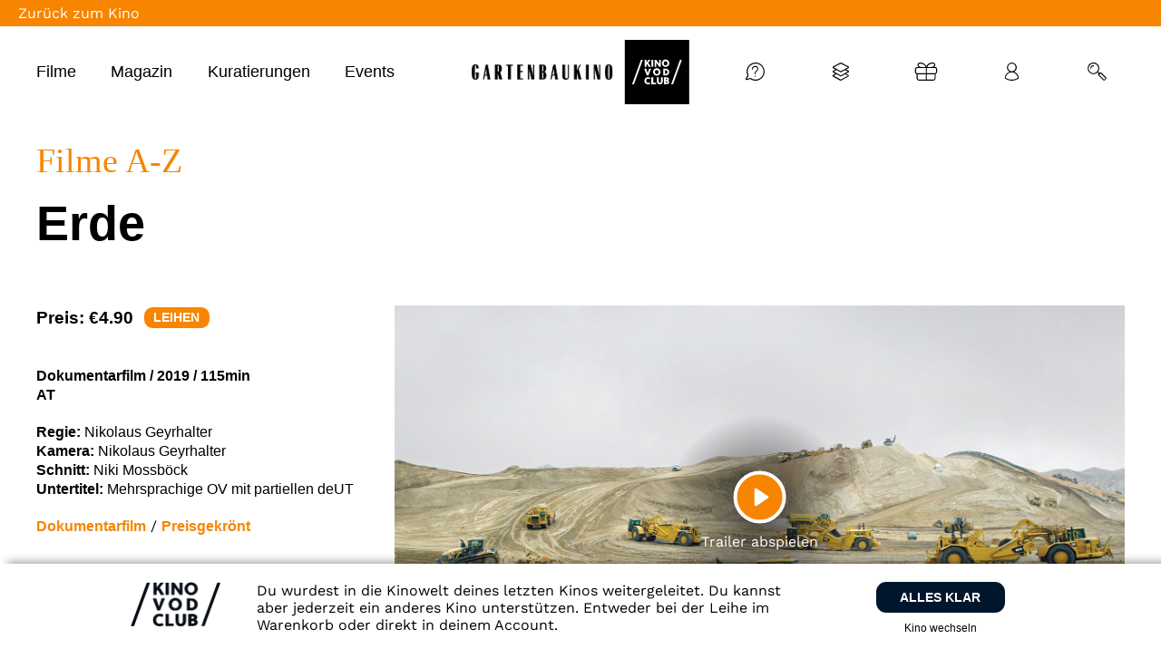

--- FILE ---
content_type: text/html; charset=UTF-8
request_url: https://gartenbaukino.vodclub.online/film/erde/
body_size: 33976
content:
<div style="display: none" class="eventormovie">movie</div><!doctype html>
<html lang="en">
  <head>
    <base href="https://www.vodclub.online" />
<title>Erde - KINO VOD CLUB - Kino für zuhause</title>

<meta name="facebook-domain-verification" content="580pktmylbhb9ffi24gvmy9qpqx32t" />

<meta name="theme-color" content="#ffffff">
<meta http-equiv="Content-Type" content="text/html; charset=UTF-8"/>
<meta http-equiv="X-UA-Compatible" content="IE=edge">
<meta name="viewport" content="width=device-width, initial-scale=1.0">
<link rel="author" href="https://gartenbaukino.vodclub.online/wp-content/themes/vodclub-theme/humans.txt"/>
<link rel="pingback" href="https://gartenbaukino.vodclub.online/xmlrpc.php"/>
<link rel="icon" type="image/png" href="https://gartenbaukino.vodclub.online/wp-content/themes/vodclub-theme/favicon.png">
<script>var themeLink = 'https://gartenbaukino.vodclub.online/wp-content/themes/vodclub-theme'</script>

<meta name='robots' content='index, follow, max-image-preview:large, max-snippet:-1, max-video-preview:-1' />
	<style>img:is([sizes="auto" i], [sizes^="auto," i]) { contain-intrinsic-size: 3000px 1500px }</style>
		
<!-- Auto-reload WordPress pages after 300 minutes if there is no site activity. --><script>/* <![CDATA[ */ (function (){window.wp = window.wp ||{};wp.autorefresh ={setTimeOutId:null,events:{'DOMContentLoaded':'document','keyup':'document','click':'document','paste':'document','touchstart':'window','touchenter':'window','mousemove':'window','scroll':'window','scrollstart':'window'},callback:function (){if (wp.autorefresh.setTimeOutId){clearTimeout(wp.autorefresh.setTimeOutId);}wp.autorefresh.setTimeOutId = setTimeout(function (){location.reload();},1000 * 60 * 300);}};Object.keys(wp.autorefresh.events).forEach(function (event){var target = wp.autorefresh.events[event] === 'document' ? document:window;target.addEventListener(event,wp.autorefresh.callback);});})();/* ]]> */</script> <noscript><meta http-equiv="refresh" content="18000"></noscript> 
<!-- Google Tag Manager for WordPress by gtm4wp.com -->
<script data-cfasync="false" data-pagespeed-no-defer>
	var gtm4wp_datalayer_name = "dataLayer";
	var dataLayer = dataLayer || [];
	const gtm4wp_use_sku_instead = false;
	const gtm4wp_currency = 'EUR';
	const gtm4wp_product_per_impression = false;
	const gtm4wp_clear_ecommerce = false;
	const gtm4wp_datalayer_max_timeout = 2000;
</script>
<!-- End Google Tag Manager for WordPress by gtm4wp.com -->
	<!-- This site is optimized with the Yoast SEO plugin v26.6 - https://yoast.com/wordpress/plugins/seo/ -->
	<meta name="description" content="Mehrere Milliarden Tonnen Erde werden durch Menschen jährlich bewegt – mit Baggern, Bohrern oder Dynamit. Nikolaus Geyrhalter beobachtet in Minen und Steinbrüchen, an Großbaustellen und Kohleabbaugebieten die Menschen bei ihrem ständigen Bestreben, sich den Planeten untertan zu machen und sich seine Rohstoffe anzueignen: Eine Bestandsaufnahme der Menschheit als wichtigster Einflussfaktor auf die fundamentalen und unwiderruflichen Veränderungen ihres Heimatplaneten." />
	<link rel="canonical" href="https://www.vodclub.online/film/erde/" />
	<meta property="og:locale" content="de_DE" />
	<meta property="og:type" content="article" />
	<meta property="og:title" content="Erde | KINO VOD CLUB - Kino für zuhause" />
	<meta property="og:description" content="Mehrere Milliarden Tonnen Erde werden durch Menschen jährlich bewegt – mit Baggern, Bohrern oder Dynamit. Nikolaus Geyrhalter beobachtet in Minen und Steinbrüchen, an Großbaustellen und Kohleabbaugebieten die Menschen bei ihrem ständigen Bestreben, sich den Planeten untertan zu machen und sich seine Rohstoffe anzueignen: Eine Bestandsaufnahme der Menschheit als wichtigster Einflussfaktor auf die fundamentalen und unwiderruflichen Veränderungen ihres Heimatplaneten." />
	<meta property="og:url" content="https://www.vodclub.online/film/erde/" />
	<meta property="og:site_name" content="KINO VOD CLUB - Kino für zuhause" />
	<meta property="article:publisher" content="https://www.facebook.com/kinovodclub/" />
	<meta property="article:modified_time" content="2025-12-01T15:09:46+00:00" />
	<meta name="twitter:card" content="summary_large_image" />
	<script type="application/ld+json" class="yoast-schema-graph">{"@context":"https://schema.org","@graph":[{"@type":"WebPage","@id":"https://www.vodclub.online/film/erde/","url":"https://www.vodclub.online/film/erde/","name":"Erde | KINO VOD CLUB - Kino für zuhause","isPartOf":{"@id":"https://www.vodclub.online/#website"},"datePublished":"2020-04-30T13:35:34+00:00","dateModified":"2025-12-01T15:09:46+00:00","description":"Mehrere Milliarden Tonnen Erde werden durch Menschen jährlich bewegt – mit Baggern, Bohrern oder Dynamit. Nikolaus Geyrhalter beobachtet in Minen und Steinbrüchen, an Großbaustellen und Kohleabbaugebieten die Menschen bei ihrem ständigen Bestreben, sich den Planeten untertan zu machen und sich seine Rohstoffe anzueignen: Eine Bestandsaufnahme der Menschheit als wichtigster Einflussfaktor auf die fundamentalen und unwiderruflichen Veränderungen ihres Heimatplaneten.","breadcrumb":{"@id":"https://www.vodclub.online/film/erde/#breadcrumb"},"inLanguage":"de","potentialAction":[{"@type":"ReadAction","target":["https://www.vodclub.online/film/erde/"]}]},{"@type":"BreadcrumbList","@id":"https://www.vodclub.online/film/erde/#breadcrumb","itemListElement":[{"@type":"ListItem","position":1,"name":"Home","item":"https://www.vodclub.online/"},{"@type":"ListItem","position":2,"name":"Movies","item":"https://www.vodclub.online/film/"},{"@type":"ListItem","position":3,"name":"Erde"}]},{"@type":"WebSite","@id":"https://www.vodclub.online/#website","url":"https://www.vodclub.online/","name":"KINO VOD CLUB - Kino für zuhause","description":"Weil wir Kinos lieben","publisher":{"@id":"https://www.vodclub.online/#organization"},"potentialAction":[{"@type":"SearchAction","target":{"@type":"EntryPoint","urlTemplate":"https://www.vodclub.online/?s={search_term_string}"},"query-input":{"@type":"PropertyValueSpecification","valueRequired":true,"valueName":"search_term_string"}}],"inLanguage":"de"},{"@type":"Organization","@id":"https://www.vodclub.online/#organization","name":"KINO VOD CLUB","url":"https://www.vodclub.online/","logo":{"@type":"ImageObject","inLanguage":"de","@id":"https://www.vodclub.online/#/schema/logo/image/","url":"https://www.vodclub.online/wp-content/uploads/2021/10/VOD-Club-Logo-RGB-400x400px.jpg","contentUrl":"https://www.vodclub.online/wp-content/uploads/2021/10/VOD-Club-Logo-RGB-400x400px.jpg","width":400,"height":400,"caption":"KINO VOD CLUB"},"image":{"@id":"https://www.vodclub.online/#/schema/logo/image/"},"sameAs":["https://www.facebook.com/kinovodclub/","https://www.youtube.com/channel/UCyWstkrONiHRkYoPAtqr5_Q","https://www.instagram.com/kinovodclub/"]}]}</script>
	<!-- / Yoast SEO plugin. -->


<link rel='dns-prefetch' href='//src.litix.io' />
<script type="text/javascript">
/* <![CDATA[ */
window._wpemojiSettings = {"baseUrl":"https:\/\/s.w.org\/images\/core\/emoji\/16.0.1\/72x72\/","ext":".png","svgUrl":"https:\/\/s.w.org\/images\/core\/emoji\/16.0.1\/svg\/","svgExt":".svg","source":{"concatemoji":"https:\/\/www.vodclub.online\/wp-includes\/js\/wp-emoji-release.min.js?ver=6.8.3"}};
/*! This file is auto-generated */
!function(s,n){var o,i,e;function c(e){try{var t={supportTests:e,timestamp:(new Date).valueOf()};sessionStorage.setItem(o,JSON.stringify(t))}catch(e){}}function p(e,t,n){e.clearRect(0,0,e.canvas.width,e.canvas.height),e.fillText(t,0,0);var t=new Uint32Array(e.getImageData(0,0,e.canvas.width,e.canvas.height).data),a=(e.clearRect(0,0,e.canvas.width,e.canvas.height),e.fillText(n,0,0),new Uint32Array(e.getImageData(0,0,e.canvas.width,e.canvas.height).data));return t.every(function(e,t){return e===a[t]})}function u(e,t){e.clearRect(0,0,e.canvas.width,e.canvas.height),e.fillText(t,0,0);for(var n=e.getImageData(16,16,1,1),a=0;a<n.data.length;a++)if(0!==n.data[a])return!1;return!0}function f(e,t,n,a){switch(t){case"flag":return n(e,"\ud83c\udff3\ufe0f\u200d\u26a7\ufe0f","\ud83c\udff3\ufe0f\u200b\u26a7\ufe0f")?!1:!n(e,"\ud83c\udde8\ud83c\uddf6","\ud83c\udde8\u200b\ud83c\uddf6")&&!n(e,"\ud83c\udff4\udb40\udc67\udb40\udc62\udb40\udc65\udb40\udc6e\udb40\udc67\udb40\udc7f","\ud83c\udff4\u200b\udb40\udc67\u200b\udb40\udc62\u200b\udb40\udc65\u200b\udb40\udc6e\u200b\udb40\udc67\u200b\udb40\udc7f");case"emoji":return!a(e,"\ud83e\udedf")}return!1}function g(e,t,n,a){var r="undefined"!=typeof WorkerGlobalScope&&self instanceof WorkerGlobalScope?new OffscreenCanvas(300,150):s.createElement("canvas"),o=r.getContext("2d",{willReadFrequently:!0}),i=(o.textBaseline="top",o.font="600 32px Arial",{});return e.forEach(function(e){i[e]=t(o,e,n,a)}),i}function t(e){var t=s.createElement("script");t.src=e,t.defer=!0,s.head.appendChild(t)}"undefined"!=typeof Promise&&(o="wpEmojiSettingsSupports",i=["flag","emoji"],n.supports={everything:!0,everythingExceptFlag:!0},e=new Promise(function(e){s.addEventListener("DOMContentLoaded",e,{once:!0})}),new Promise(function(t){var n=function(){try{var e=JSON.parse(sessionStorage.getItem(o));if("object"==typeof e&&"number"==typeof e.timestamp&&(new Date).valueOf()<e.timestamp+604800&&"object"==typeof e.supportTests)return e.supportTests}catch(e){}return null}();if(!n){if("undefined"!=typeof Worker&&"undefined"!=typeof OffscreenCanvas&&"undefined"!=typeof URL&&URL.createObjectURL&&"undefined"!=typeof Blob)try{var e="postMessage("+g.toString()+"("+[JSON.stringify(i),f.toString(),p.toString(),u.toString()].join(",")+"));",a=new Blob([e],{type:"text/javascript"}),r=new Worker(URL.createObjectURL(a),{name:"wpTestEmojiSupports"});return void(r.onmessage=function(e){c(n=e.data),r.terminate(),t(n)})}catch(e){}c(n=g(i,f,p,u))}t(n)}).then(function(e){for(var t in e)n.supports[t]=e[t],n.supports.everything=n.supports.everything&&n.supports[t],"flag"!==t&&(n.supports.everythingExceptFlag=n.supports.everythingExceptFlag&&n.supports[t]);n.supports.everythingExceptFlag=n.supports.everythingExceptFlag&&!n.supports.flag,n.DOMReady=!1,n.readyCallback=function(){n.DOMReady=!0}}).then(function(){return e}).then(function(){var e;n.supports.everything||(n.readyCallback(),(e=n.source||{}).concatemoji?t(e.concatemoji):e.wpemoji&&e.twemoji&&(t(e.twemoji),t(e.wpemoji)))}))}((window,document),window._wpemojiSettings);
/* ]]> */
</script>
<style id='wp-emoji-styles-inline-css' type='text/css'>

	img.wp-smiley, img.emoji {
		display: inline !important;
		border: none !important;
		box-shadow: none !important;
		height: 1em !important;
		width: 1em !important;
		margin: 0 0.07em !important;
		vertical-align: -0.1em !important;
		background: none !important;
		padding: 0 !important;
	}
</style>
<style id='classic-theme-styles-inline-css' type='text/css'>
/*! This file is auto-generated */
.wp-block-button__link{color:#fff;background-color:#32373c;border-radius:9999px;box-shadow:none;text-decoration:none;padding:calc(.667em + 2px) calc(1.333em + 2px);font-size:1.125em}.wp-block-file__button{background:#32373c;color:#fff;text-decoration:none}
</style>
<style id='safe-svg-svg-icon-style-inline-css' type='text/css'>
.safe-svg-cover{text-align:center}.safe-svg-cover .safe-svg-inside{display:inline-block;max-width:100%}.safe-svg-cover svg{fill:currentColor;height:100%;max-height:100%;max-width:100%;width:100%}

</style>
<style id='global-styles-inline-css' type='text/css'>
:root{--wp--preset--aspect-ratio--square: 1;--wp--preset--aspect-ratio--4-3: 4/3;--wp--preset--aspect-ratio--3-4: 3/4;--wp--preset--aspect-ratio--3-2: 3/2;--wp--preset--aspect-ratio--2-3: 2/3;--wp--preset--aspect-ratio--16-9: 16/9;--wp--preset--aspect-ratio--9-16: 9/16;--wp--preset--color--black: #000000;--wp--preset--color--cyan-bluish-gray: #abb8c3;--wp--preset--color--white: #ffffff;--wp--preset--color--pale-pink: #f78da7;--wp--preset--color--vivid-red: #cf2e2e;--wp--preset--color--luminous-vivid-orange: #ff6900;--wp--preset--color--luminous-vivid-amber: #fcb900;--wp--preset--color--light-green-cyan: #7bdcb5;--wp--preset--color--vivid-green-cyan: #00d084;--wp--preset--color--pale-cyan-blue: #8ed1fc;--wp--preset--color--vivid-cyan-blue: #0693e3;--wp--preset--color--vivid-purple: #9b51e0;--wp--preset--gradient--vivid-cyan-blue-to-vivid-purple: linear-gradient(135deg,rgba(6,147,227,1) 0%,rgb(155,81,224) 100%);--wp--preset--gradient--light-green-cyan-to-vivid-green-cyan: linear-gradient(135deg,rgb(122,220,180) 0%,rgb(0,208,130) 100%);--wp--preset--gradient--luminous-vivid-amber-to-luminous-vivid-orange: linear-gradient(135deg,rgba(252,185,0,1) 0%,rgba(255,105,0,1) 100%);--wp--preset--gradient--luminous-vivid-orange-to-vivid-red: linear-gradient(135deg,rgba(255,105,0,1) 0%,rgb(207,46,46) 100%);--wp--preset--gradient--very-light-gray-to-cyan-bluish-gray: linear-gradient(135deg,rgb(238,238,238) 0%,rgb(169,184,195) 100%);--wp--preset--gradient--cool-to-warm-spectrum: linear-gradient(135deg,rgb(74,234,220) 0%,rgb(151,120,209) 20%,rgb(207,42,186) 40%,rgb(238,44,130) 60%,rgb(251,105,98) 80%,rgb(254,248,76) 100%);--wp--preset--gradient--blush-light-purple: linear-gradient(135deg,rgb(255,206,236) 0%,rgb(152,150,240) 100%);--wp--preset--gradient--blush-bordeaux: linear-gradient(135deg,rgb(254,205,165) 0%,rgb(254,45,45) 50%,rgb(107,0,62) 100%);--wp--preset--gradient--luminous-dusk: linear-gradient(135deg,rgb(255,203,112) 0%,rgb(199,81,192) 50%,rgb(65,88,208) 100%);--wp--preset--gradient--pale-ocean: linear-gradient(135deg,rgb(255,245,203) 0%,rgb(182,227,212) 50%,rgb(51,167,181) 100%);--wp--preset--gradient--electric-grass: linear-gradient(135deg,rgb(202,248,128) 0%,rgb(113,206,126) 100%);--wp--preset--gradient--midnight: linear-gradient(135deg,rgb(2,3,129) 0%,rgb(40,116,252) 100%);--wp--preset--font-size--small: 13px;--wp--preset--font-size--medium: 20px;--wp--preset--font-size--large: 36px;--wp--preset--font-size--x-large: 42px;--wp--preset--spacing--20: 0.44rem;--wp--preset--spacing--30: 0.67rem;--wp--preset--spacing--40: 1rem;--wp--preset--spacing--50: 1.5rem;--wp--preset--spacing--60: 2.25rem;--wp--preset--spacing--70: 3.38rem;--wp--preset--spacing--80: 5.06rem;--wp--preset--shadow--natural: 6px 6px 9px rgba(0, 0, 0, 0.2);--wp--preset--shadow--deep: 12px 12px 50px rgba(0, 0, 0, 0.4);--wp--preset--shadow--sharp: 6px 6px 0px rgba(0, 0, 0, 0.2);--wp--preset--shadow--outlined: 6px 6px 0px -3px rgba(255, 255, 255, 1), 6px 6px rgba(0, 0, 0, 1);--wp--preset--shadow--crisp: 6px 6px 0px rgba(0, 0, 0, 1);}:where(.is-layout-flex){gap: 0.5em;}:where(.is-layout-grid){gap: 0.5em;}body .is-layout-flex{display: flex;}.is-layout-flex{flex-wrap: wrap;align-items: center;}.is-layout-flex > :is(*, div){margin: 0;}body .is-layout-grid{display: grid;}.is-layout-grid > :is(*, div){margin: 0;}:where(.wp-block-columns.is-layout-flex){gap: 2em;}:where(.wp-block-columns.is-layout-grid){gap: 2em;}:where(.wp-block-post-template.is-layout-flex){gap: 1.25em;}:where(.wp-block-post-template.is-layout-grid){gap: 1.25em;}.has-black-color{color: var(--wp--preset--color--black) !important;}.has-cyan-bluish-gray-color{color: var(--wp--preset--color--cyan-bluish-gray) !important;}.has-white-color{color: var(--wp--preset--color--white) !important;}.has-pale-pink-color{color: var(--wp--preset--color--pale-pink) !important;}.has-vivid-red-color{color: var(--wp--preset--color--vivid-red) !important;}.has-luminous-vivid-orange-color{color: var(--wp--preset--color--luminous-vivid-orange) !important;}.has-luminous-vivid-amber-color{color: var(--wp--preset--color--luminous-vivid-amber) !important;}.has-light-green-cyan-color{color: var(--wp--preset--color--light-green-cyan) !important;}.has-vivid-green-cyan-color{color: var(--wp--preset--color--vivid-green-cyan) !important;}.has-pale-cyan-blue-color{color: var(--wp--preset--color--pale-cyan-blue) !important;}.has-vivid-cyan-blue-color{color: var(--wp--preset--color--vivid-cyan-blue) !important;}.has-vivid-purple-color{color: var(--wp--preset--color--vivid-purple) !important;}.has-black-background-color{background-color: var(--wp--preset--color--black) !important;}.has-cyan-bluish-gray-background-color{background-color: var(--wp--preset--color--cyan-bluish-gray) !important;}.has-white-background-color{background-color: var(--wp--preset--color--white) !important;}.has-pale-pink-background-color{background-color: var(--wp--preset--color--pale-pink) !important;}.has-vivid-red-background-color{background-color: var(--wp--preset--color--vivid-red) !important;}.has-luminous-vivid-orange-background-color{background-color: var(--wp--preset--color--luminous-vivid-orange) !important;}.has-luminous-vivid-amber-background-color{background-color: var(--wp--preset--color--luminous-vivid-amber) !important;}.has-light-green-cyan-background-color{background-color: var(--wp--preset--color--light-green-cyan) !important;}.has-vivid-green-cyan-background-color{background-color: var(--wp--preset--color--vivid-green-cyan) !important;}.has-pale-cyan-blue-background-color{background-color: var(--wp--preset--color--pale-cyan-blue) !important;}.has-vivid-cyan-blue-background-color{background-color: var(--wp--preset--color--vivid-cyan-blue) !important;}.has-vivid-purple-background-color{background-color: var(--wp--preset--color--vivid-purple) !important;}.has-black-border-color{border-color: var(--wp--preset--color--black) !important;}.has-cyan-bluish-gray-border-color{border-color: var(--wp--preset--color--cyan-bluish-gray) !important;}.has-white-border-color{border-color: var(--wp--preset--color--white) !important;}.has-pale-pink-border-color{border-color: var(--wp--preset--color--pale-pink) !important;}.has-vivid-red-border-color{border-color: var(--wp--preset--color--vivid-red) !important;}.has-luminous-vivid-orange-border-color{border-color: var(--wp--preset--color--luminous-vivid-orange) !important;}.has-luminous-vivid-amber-border-color{border-color: var(--wp--preset--color--luminous-vivid-amber) !important;}.has-light-green-cyan-border-color{border-color: var(--wp--preset--color--light-green-cyan) !important;}.has-vivid-green-cyan-border-color{border-color: var(--wp--preset--color--vivid-green-cyan) !important;}.has-pale-cyan-blue-border-color{border-color: var(--wp--preset--color--pale-cyan-blue) !important;}.has-vivid-cyan-blue-border-color{border-color: var(--wp--preset--color--vivid-cyan-blue) !important;}.has-vivid-purple-border-color{border-color: var(--wp--preset--color--vivid-purple) !important;}.has-vivid-cyan-blue-to-vivid-purple-gradient-background{background: var(--wp--preset--gradient--vivid-cyan-blue-to-vivid-purple) !important;}.has-light-green-cyan-to-vivid-green-cyan-gradient-background{background: var(--wp--preset--gradient--light-green-cyan-to-vivid-green-cyan) !important;}.has-luminous-vivid-amber-to-luminous-vivid-orange-gradient-background{background: var(--wp--preset--gradient--luminous-vivid-amber-to-luminous-vivid-orange) !important;}.has-luminous-vivid-orange-to-vivid-red-gradient-background{background: var(--wp--preset--gradient--luminous-vivid-orange-to-vivid-red) !important;}.has-very-light-gray-to-cyan-bluish-gray-gradient-background{background: var(--wp--preset--gradient--very-light-gray-to-cyan-bluish-gray) !important;}.has-cool-to-warm-spectrum-gradient-background{background: var(--wp--preset--gradient--cool-to-warm-spectrum) !important;}.has-blush-light-purple-gradient-background{background: var(--wp--preset--gradient--blush-light-purple) !important;}.has-blush-bordeaux-gradient-background{background: var(--wp--preset--gradient--blush-bordeaux) !important;}.has-luminous-dusk-gradient-background{background: var(--wp--preset--gradient--luminous-dusk) !important;}.has-pale-ocean-gradient-background{background: var(--wp--preset--gradient--pale-ocean) !important;}.has-electric-grass-gradient-background{background: var(--wp--preset--gradient--electric-grass) !important;}.has-midnight-gradient-background{background: var(--wp--preset--gradient--midnight) !important;}.has-small-font-size{font-size: var(--wp--preset--font-size--small) !important;}.has-medium-font-size{font-size: var(--wp--preset--font-size--medium) !important;}.has-large-font-size{font-size: var(--wp--preset--font-size--large) !important;}.has-x-large-font-size{font-size: var(--wp--preset--font-size--x-large) !important;}
:where(.wp-block-post-template.is-layout-flex){gap: 1.25em;}:where(.wp-block-post-template.is-layout-grid){gap: 1.25em;}
:where(.wp-block-columns.is-layout-flex){gap: 2em;}:where(.wp-block-columns.is-layout-grid){gap: 2em;}
:root :where(.wp-block-pullquote){font-size: 1.5em;line-height: 1.6;}
</style>
<link rel='stylesheet' id='geot-css-css' href='https://gartenbaukino.vodclub.online/wp-content/plugins/geotargetingwp/public/css/geotarget-public.min.css?ver=6.8.3' type='text/css' media='all' />
<link rel='stylesheet' id='woocommerce-layout-css' href='https://gartenbaukino.vodclub.online/wp-content/plugins/woocommerce/assets/css/woocommerce-layout.css?ver=10.3.7' type='text/css' media='all' />
<link rel='stylesheet' id='woocommerce-smallscreen-css' href='https://gartenbaukino.vodclub.online/wp-content/plugins/woocommerce/assets/css/woocommerce-smallscreen.css?ver=10.3.7' type='text/css' media='only screen and (max-width: 768px)' />
<style id='woocommerce-inline-inline-css' type='text/css'>
.woocommerce form .form-row .required { visibility: visible; }
</style>
<link rel='stylesheet' id='brands-styles-css' href='https://gartenbaukino.vodclub.online/wp-content/plugins/woocommerce/assets/css/brands.css?ver=10.3.7' type='text/css' media='all' />
<link rel='stylesheet' id='swiper_slider-css' href='https://gartenbaukino.vodclub.online/wp-content/themes/vodclub-theme/css/swiper-bundle.min.css?v=1742215422&#038;ver=6.8.3' type='text/css' media='all' />
<link rel='stylesheet' id='theme-css' href='https://gartenbaukino.vodclub.online/wp-content/themes/vodclub-theme/css/theme.min.css?v=1765814114&#038;ver=6.8.3' type='text/css' media='all' />
<link rel='stylesheet' id='borlabs-cookie-custom-css' href='https://gartenbaukino.vodclub.online/wp-content/cache/borlabs-cookie/1/borlabs-cookie-1-de.css?ver=3.3.22-114' type='text/css' media='all' />
<link rel='stylesheet' id='plyr_style-css' href='https://gartenbaukino.vodclub.online/wp-content/themes/vodclub-theme/css/plyr.min.css?ver=1.5' type='text/css' media='all' />
<link rel='stylesheet' id='sib-front-css-css' href='https://gartenbaukino.vodclub.online/wp-content/plugins/mailin/css/mailin-front.css?ver=6.8.3' type='text/css' media='all' />
<script type="text/javascript" src="https://gartenbaukino.vodclub.online/wp-includes/js/jquery/jquery.min.js?ver=3.7.1" id="jquery-core-js"></script>
<script type="text/javascript" src="https://gartenbaukino.vodclub.online/wp-content/plugins/woocommerce/assets/js/jquery-blockui/jquery.blockUI.min.js?ver=2.7.0-wc.10.3.7" id="wc-jquery-blockui-js" defer="defer" data-wp-strategy="defer"></script>
<script type="text/javascript" id="wc-add-to-cart-js-extra">
/* <![CDATA[ */
var wc_add_to_cart_params = {"ajax_url":"\/wp-admin\/admin-ajax.php","wc_ajax_url":"\/?wc-ajax=%%endpoint%%","i18n_view_cart":"Warenkorb anzeigen","cart_url":"https:\/\/www.vodclub.online\/cart\/","is_cart":"","cart_redirect_after_add":"yes"};
/* ]]> */
</script>
<script type="text/javascript" src="https://gartenbaukino.vodclub.online/wp-content/plugins/woocommerce/assets/js/frontend/add-to-cart.min.js?ver=10.3.7" id="wc-add-to-cart-js" defer="defer" data-wp-strategy="defer"></script>
<script type="text/javascript" src="https://gartenbaukino.vodclub.online/wp-content/plugins/woocommerce/assets/js/js-cookie/js.cookie.min.js?ver=2.1.4-wc.10.3.7" id="wc-js-cookie-js" defer="defer" data-wp-strategy="defer"></script>
<script type="text/javascript" id="woocommerce-js-extra">
/* <![CDATA[ */
var woocommerce_params = {"ajax_url":"\/wp-admin\/admin-ajax.php","wc_ajax_url":"\/?wc-ajax=%%endpoint%%","i18n_password_show":"Passwort anzeigen","i18n_password_hide":"Passwort ausblenden"};
/* ]]> */
</script>
<script type="text/javascript" src="https://gartenbaukino.vodclub.online/wp-content/plugins/woocommerce/assets/js/frontend/woocommerce.min.js?ver=10.3.7" id="woocommerce-js" defer="defer" data-wp-strategy="defer"></script>
<script data-no-optimize="1" data-no-minify="1" data-cfasync="false" type="text/javascript" src="https://gartenbaukino.vodclub.online/wp-content/cache/borlabs-cookie/1/borlabs-cookie-config-de.json.js?ver=3.3.22-132" id="borlabs-cookie-config-js"></script>
<script data-no-optimize="1" data-no-minify="1" data-cfasync="false" type="text/javascript" src="https://gartenbaukino.vodclub.online/wp-content/plugins/borlabs-cookie/assets/javascript/borlabs-cookie-prioritize.min.js?ver=3.3.22" id="borlabs-cookie-prioritize-js"></script>
<script type="text/javascript" id="sib-front-js-js-extra">
/* <![CDATA[ */
var sibErrMsg = {"invalidMail":"Please fill out valid email address","requiredField":"Please fill out required fields","invalidDateFormat":"Please fill out valid date format","invalidSMSFormat":"Please fill out valid phone number"};
var ajax_sib_front_object = {"ajax_url":"https:\/\/www.vodclub.online\/wp-admin\/admin-ajax.php","ajax_nonce":"a5eb82611f","flag_url":"https:\/\/gartenbaukino.vodclub.online\/wp-content\/plugins\/mailin\/img\/flags\/"};
/* ]]> */
</script>
<script type="text/javascript" src="https://gartenbaukino.vodclub.online/wp-content/plugins/mailin/js/mailin-front.js?ver=1762865496" id="sib-front-js-js"></script>
<link rel="https://api.w.org/" href="https://www.vodclub.online/wp-json/" /><link rel="alternate" title="JSON" type="application/json" href="https://www.vodclub.online/wp-json/wp/v2/movie/3658" /><link rel="EditURI" type="application/rsd+xml" title="RSD" href="https://www.vodclub.online/xmlrpc.php?rsd" />
<meta name="generator" content="WordPress 6.8.3" />
<meta name="generator" content="WooCommerce 10.3.7" />
<link rel="alternate" title="oEmbed (JSON)" type="application/json+oembed" href="https://www.vodclub.online/wp-json/oembed/1.0/embed?url=https%3A%2F%2Fwww.vodclub.online%2Ffilm%2Ferde%2F" />
<link rel="alternate" title="oEmbed (XML)" type="text/xml+oembed" href="https://www.vodclub.online/wp-json/oembed/1.0/embed?url=https%3A%2F%2Fwww.vodclub.online%2Ffilm%2Ferde%2F&#038;format=xml" />
    
    <script type="text/javascript">
        var ajaxurl = 'https://www.vodclub.online/wp-admin/admin-ajax.php';
    </script>

<!-- Google Tag Manager for WordPress by gtm4wp.com -->
<!-- GTM Container placement set to off -->
<script data-cfasync="false" data-pagespeed-no-defer>
	var dataLayer_content = {"siteID":1,"siteName":"KINO VOD CLUB - Kino für zuhause","visitorLoginState":"logged-out","cartContent":{"totals":{"applied_coupons":[],"discount_total":0,"subtotal":0,"total":0},"items":[]}};
	dataLayer.push( dataLayer_content );
</script>
<script data-cfasync="false" data-pagespeed-no-defer>
	console.warn && console.warn("[GTM4WP] Google Tag Manager container code placement set to OFF !!!");
	console.warn && console.warn("[GTM4WP] Data layer codes are active but GTM container must be loaded using custom coding !!!");
</script>
<!-- End Google Tag Manager for WordPress by gtm4wp.com -->	<noscript><style>.woocommerce-product-gallery{ opacity: 1 !important; }</style></noscript>
	<script data-no-optimize="1" data-no-minify="1" data-cfasync="false" data-borlabs-cookie-script-blocker-ignore>
    (function () {
        if ('0' === '1' && '1' === '1') {
            window['gtag_enable_tcf_support'] = true;
        }
        window.dataLayer = window.dataLayer || [];
        if (typeof window.gtag !== 'function') {
            window.gtag = function () {
                window.dataLayer.push(arguments);
            };
        }
        gtag('set', 'developer_id.dYjRjMm', true);
        if ('1' === '1') {
            let getCookieValue = function (name) {
                return document.cookie.match('(^|;)\\s*' + name + '\\s*=\\s*([^;]+)')?.pop() || '';
            };
            const gtmRegionsData = '{{ google-tag-manager-cm-regional-defaults }}';
            let gtmRegions = [];
            if (gtmRegionsData !== '\{\{ google-tag-manager-cm-regional-defaults \}\}') {
                gtmRegions = JSON.parse(gtmRegionsData);
            }
            let defaultRegion = null;
            for (let gtmRegionIndex in gtmRegions) {
                let gtmRegion = gtmRegions[gtmRegionIndex];
                if (gtmRegion['google-tag-manager-cm-region'] === '') {
                    defaultRegion = gtmRegion;
                } else {
                    gtag('consent', 'default', {
                        'ad_storage': gtmRegion['google-tag-manager-cm-default-ad-storage'],
                        'ad_user_data': gtmRegion['google-tag-manager-cm-default-ad-user-data'],
                        'ad_personalization': gtmRegion['google-tag-manager-cm-default-ad-personalization'],
                        'analytics_storage': gtmRegion['google-tag-manager-cm-default-analytics-storage'],
                        'functionality_storage': gtmRegion['google-tag-manager-cm-default-functionality-storage'],
                        'personalization_storage': gtmRegion['google-tag-manager-cm-default-personalization-storage'],
                        'security_storage': gtmRegion['google-tag-manager-cm-default-security-storage'],
                        'region': gtmRegion['google-tag-manager-cm-region'].toUpperCase().split(','),
						'wait_for_update': 500,
                    });
                }
            }
            let cookieValue = getCookieValue('borlabs-cookie-gcs');
            let consentsFromCookie = {};
            if (cookieValue !== '') {
                consentsFromCookie = JSON.parse(decodeURIComponent(cookieValue));
            }
            let defaultValues = {
                'ad_storage': defaultRegion === null ? 'denied' : defaultRegion['google-tag-manager-cm-default-ad-storage'],
                'ad_user_data': defaultRegion === null ? 'denied' : defaultRegion['google-tag-manager-cm-default-ad-user-data'],
                'ad_personalization': defaultRegion === null ? 'denied' : defaultRegion['google-tag-manager-cm-default-ad-personalization'],
                'analytics_storage': defaultRegion === null ? 'denied' : defaultRegion['google-tag-manager-cm-default-analytics-storage'],
                'functionality_storage': defaultRegion === null ? 'denied' : defaultRegion['google-tag-manager-cm-default-functionality-storage'],
                'personalization_storage': defaultRegion === null ? 'denied' : defaultRegion['google-tag-manager-cm-default-personalization-storage'],
                'security_storage': defaultRegion === null ? 'denied' : defaultRegion['google-tag-manager-cm-default-security-storage'],
                'wait_for_update': 500,
            };
            gtag('consent', 'default', {...defaultValues, ...consentsFromCookie});
            gtag('set', 'ads_data_redaction', true);
        }

        if ('0' === '1') {
            let url = new URL(window.location.href);

            if ((url.searchParams.has('gtm_debug') && url.searchParams.get('gtm_debug') !== '') || document.cookie.indexOf('__TAG_ASSISTANT=') !== -1 || document.documentElement.hasAttribute('data-tag-assistant-present')) {
                /* GTM block start */
                (function(w,d,s,l,i){w[l]=w[l]||[];w[l].push({'gtm.start':
                        new Date().getTime(),event:'gtm.js'});var f=d.getElementsByTagName(s)[0],
                    j=d.createElement(s),dl=l!='dataLayer'?'&l='+l:'';j.async=true;j.src=
                    'https://www.googletagmanager.com/gtm.js?id='+i+dl;f.parentNode.insertBefore(j,f);
                })(window,document,'script','dataLayer','GTM-WQBTNHB');
                /* GTM block end */
            } else {
                /* GTM block start */
                (function(w,d,s,l,i){w[l]=w[l]||[];w[l].push({'gtm.start':
                        new Date().getTime(),event:'gtm.js'});var f=d.getElementsByTagName(s)[0],
                    j=d.createElement(s),dl=l!='dataLayer'?'&l='+l:'';j.async=true;j.src=
                    'https://gartenbaukino.vodclub.online/wp-content/uploads/borlabs-cookie/' + i + '.js?ver=not-set-yet';f.parentNode.insertBefore(j,f);
                })(window,document,'script','dataLayer','GTM-WQBTNHB');
                /* GTM block end */
            }
        }


        let borlabsCookieConsentChangeHandler = function () {
            window.dataLayer = window.dataLayer || [];
            if (typeof window.gtag !== 'function') {
                window.gtag = function() {
                    window.dataLayer.push(arguments);
                };
            }

            let consents = BorlabsCookie.Cookie.getPluginCookie().consents;

            if ('1' === '1') {
                let gtmConsents = {};
                let customConsents = {};

				let services = BorlabsCookie.Services._services;

				for (let service in services) {
					if (service !== 'borlabs-cookie') {
						customConsents['borlabs_cookie_' + service.replaceAll('-', '_')] = BorlabsCookie.Consents.hasConsent(service) ? 'granted' : 'denied';
					}
				}

                if ('0' === '1') {
                    gtmConsents = {
                        'analytics_storage': BorlabsCookie.Consents.hasConsentForServiceGroup('statistics') === true ? 'granted' : 'denied',
                        'functionality_storage': BorlabsCookie.Consents.hasConsentForServiceGroup('statistics') === true ? 'granted' : 'denied',
                        'personalization_storage': BorlabsCookie.Consents.hasConsentForServiceGroup('marketing') === true ? 'granted' : 'denied',
                        'security_storage': BorlabsCookie.Consents.hasConsentForServiceGroup('statistics') === true ? 'granted' : 'denied',
                    };
                } else {
                    gtmConsents = {
                        'ad_storage': BorlabsCookie.Consents.hasConsentForServiceGroup('marketing') === true ? 'granted' : 'denied',
                        'ad_user_data': BorlabsCookie.Consents.hasConsentForServiceGroup('marketing') === true ? 'granted' : 'denied',
                        'ad_personalization': BorlabsCookie.Consents.hasConsentForServiceGroup('marketing') === true ? 'granted' : 'denied',
                        'analytics_storage': BorlabsCookie.Consents.hasConsentForServiceGroup('statistics') === true ? 'granted' : 'denied',
                        'functionality_storage': BorlabsCookie.Consents.hasConsentForServiceGroup('statistics') === true ? 'granted' : 'denied',
                        'personalization_storage': BorlabsCookie.Consents.hasConsentForServiceGroup('marketing') === true ? 'granted' : 'denied',
                        'security_storage': BorlabsCookie.Consents.hasConsentForServiceGroup('statistics') === true ? 'granted' : 'denied',
                    };
                }
                BorlabsCookie.CookieLibrary.setCookie(
                    'borlabs-cookie-gcs',
                    JSON.stringify(gtmConsents),
                    BorlabsCookie.Settings.automaticCookieDomainAndPath.value ? '' : BorlabsCookie.Settings.cookieDomain.value,
                    BorlabsCookie.Settings.cookiePath.value,
                    BorlabsCookie.Cookie.getPluginCookie().expires,
                    BorlabsCookie.Settings.cookieSecure.value,
                    BorlabsCookie.Settings.cookieSameSite.value
                );
                gtag('consent', 'update', {...gtmConsents, ...customConsents});
            }


            for (let serviceGroup in consents) {
                for (let service of consents[serviceGroup]) {
                    if (!window.BorlabsCookieGtmPackageSentEvents.includes(service) && service !== 'borlabs-cookie') {
                        window.dataLayer.push({
                            event: 'borlabs-cookie-opt-in-' + service,
                        });
                        window.BorlabsCookieGtmPackageSentEvents.push(service);
                    }
                }
            }
            let afterConsentsEvent = document.createEvent('Event');
            afterConsentsEvent.initEvent('borlabs-cookie-google-tag-manager-after-consents', true, true);
            document.dispatchEvent(afterConsentsEvent);
        };
        window.BorlabsCookieGtmPackageSentEvents = [];
        document.addEventListener('borlabs-cookie-consent-saved', borlabsCookieConsentChangeHandler);
        document.addEventListener('borlabs-cookie-handle-unblock', borlabsCookieConsentChangeHandler);
    })();
</script><link rel="icon" href="https://gartenbaukino.vodclub.online/wp-content/uploads/2021/12/favicon-vod-club-100x100.png" sizes="32x32" />
<link rel="icon" href="https://gartenbaukino.vodclub.online/wp-content/uploads/2021/12/favicon-vod-club-300x300.png" sizes="192x192" />
<link rel="apple-touch-icon" href="https://gartenbaukino.vodclub.online/wp-content/uploads/2021/12/favicon-vod-club-300x300.png" />
<meta name="msapplication-TileImage" content="https://gartenbaukino.vodclub.online/wp-content/uploads/2021/12/favicon-vod-club-300x300.png" />

    <script>
      var MAIN_VOD_SITE_AJAX_URL = 'https://www.vodclub.online/wp-admin/admin-ajax.php';
      var SITE_COMMON_DOMAIN = 'vodclub.online';
      var WISHLIST_MOVIES = [];
          </script>
    <style>
    :root {
        --theme-color-1 : #f78500;
        --theme-color-2 : #050505;
        --theme-color-3 : #ffffff;
        --theme-color-4 : #000000;
        --theme-color-3-a-bit-darker : #f6f6f6;

        --header-background: #ffffff;
        --header-logo-large-background: #f78500;
        --header-link: #000000;
        --header-link-hover: #000000;

        --page-background: #ffffff;
        --page-heading-background : #f78500;
        --page-heading-text : #ffffff;
        --page-heading-background-secondary : #050505;
        --page-heading-text-secondary : #f78500;

        --content-area-background: #ffffff;
        --content-area-body-text: #000000;
        --content-area-link : #f78500;
        --content-area-link-hover : #f78500;
        --content-area-button-border : #f78500;
        --content-area-button-hover-border : #050505;
        --content-area-button-text : #ffffff;
        --content-area-button-hover-text : #ffffff;
        --content-area-button-background : #f78500;
        --content-area-button-hover-background : #050505;

        --article-thumb-heading : #f78500;
        --article-heading-box-background : #050505;
        --article-heading-box-heading-text : #f78500;
        --article-heading-box-category-text : #ffffff;

        --movie-thumb-background : #f78500;
        --movie-thumb-hover-background : #f78500;
        --movie-thumb-text : #000000;
        --movie-thumb-movie-title-over-hero-image : #ffffff;
        --movie-thumb-hover-text : #000000;
        --movie-thumb-button-border : #ffffff;
        --movie-thumb-button-hover-border : #050505;
        --movie-thumb-button-text : #ffffff;
        --movie-thumb-button-hover-text : #ffffff;
        --movie-thumb-button-background : #f78500;
        --movie-thumb-button-hover-background : #050505;
        --movie-thumb-wishlist-icon : #ffffff;

        --curating-thumb-background : #050505;
        --curating-thumb-hover-background : #050505;
        --curating-thumb-text : #ffffff;
        --curating-thumb-hover-text : #f78500;

        --search-movies-input-background : #ffffff;
        --search-movies-input-border : #f78500;
        --search-movies-input-text : #000000;
        --search-movies-button-icon : ;
        --search-overlay-background : #f78500;

        --movies-curatings-slider-button-arrow : #f78500;
        --movies-curatings-slider-button-hover-arrow : #ffffff;
        --movies-curatings-slider-button-border : #f78500;
        --movies-curatings-slider-button-hover-border : #f78500;
        --movies-curatings-slider-button-background : #ffffff;
        --movies-curatings-slider-button-hover-background : #f78500;
        --movies-curatings-slider-pagination-bullet : #050505;
        --movies-curatings-slider-pagination-bullet-active : #050505;

        --homepage-body-navigation-with-text-content-background : #f78500;
        --homepage-body-navigation-with-text-content-button-background : #050505;
        --homepage-body-navigation-with-text-content-button-heading-text : #f78500;
        --homepage-body-navigation-with-text-content-button-subheading-text : #ffffff;
        --homepage-body-navigation-with-text-content-text : #ffffff;
        --homepage-body-navigation-with-text-content-text-strong : #000000;

        --product-teaser-background : #f78500;
        --product-teaser-heading : #050505;
        --product-teaser-subheading : #ffffff;
        --product-teaser-body-text : #ffffff;;
        --product-teaser-note : #ffffff;
        --product-teaser-button-background : #050505;
        --product-teaser-button-text : #ffffff;

        --product-teaser-background-secondary : #050505;
        --product-teaser-heading-secondary : #f78500;
        --product-teaser-subheading-secondary : #ffffff;
        --product-teaser-body-text-secondary : #ffffff;
        --product-teaser-note-secondary : #ffffff;
        --product-teaser-button-background-secondary : #f78500;
        --product-teaser-button-text-secondary : #ffffff;

        --teaser-content-slider-background : #050505;
        --teaser-content-slider-text : #ffffff;
        --teaser-content-slider-heading : #f78500;

        --hero-image-video-about-hero-background : #050505;
        --hero-image-video-about-hero-text : #ffffff;
        --hero-image-video-left-right-border : #ffffff;

    }
</style>  </head>
  <body class="wp-singular movie-template-default single single-movie postid-3658 wp-theme-vodclub-theme theme-vodclub-theme woocommerce-no-js color-scheme- " data-post-id="3658">
  <script>
//custom code in HTML Body
</script>
  
      

<div class="pop-up-after-redirect showing">
  <div class="pop-up-after-redirect-ow">
    <div class="pop-up-after-redirect-iw">
      <div class="content-wrapper">
        <div class="icon">
                      <img src="https://gartenbaukino.vodclub.online/wp-content/uploads/2021/10/kinovodclub_logo_transparent.png">
                  </div>
        <div class="body-text">
          <p>Du wurdest in die Kinowelt deines letzten Kinos weitergeleitet. Du kannst aber jederzeit ein anderes Kino unterstützen. Entweder bei der Leihe im Warenkorb oder direkt in deinem Account.</p>

        </div>
        <div class="close-button-and-change-cinema-link">
          <div class="close-button">
            Alles Klar
          </div>
          <div class="change-cinema-link">
            Kino wechseln
          </div>
        </div>
      </div>
    </div>
  </div>
</div>

<script type="text/javascript">
  var cookieName = 'pop_up_after_redirect_shown';
  var cookieValue = '1';
  var myDate = new Date();
  myDate.setMonth(myDate.getMonth() + 12);
  document.cookie = cookieName +"=" + cookieValue + ";expires=" + myDate + ";domain=.vodclub.online;path=/";
</script>


      

  
<div class="pop-up-school-cinema-code">
  <div class="pop-up-school-cinema-code-ow">
    <div class="pop-up-school-cinema-code-iw">
      <div class="close-pop-up-school-cinema-code" style="background-image: url(https://gartenbaukino.vodclub.online/wp-content/uploads/2021/10/mobile-menu-close-icon.svg); "></div>
      <div class="content-wrapper">
        <div class="body-text-and-form showing">
          <div class="body-text">
            <p>Gib hier den Code ein, den du erhalten hast:</p>

          </div>
          <form id="school-cinema-code-form">
            <div class="enter-school-cinema-code">
              <input class="school-cinema-code" name="school_cinema_code" type="text"/>
            </div>
            <button type="submit" class="submit-school-cinema-code-button" id="submit-school-cinema-code-button">Senden</button>
          </form>
        </div>
        <div class="movie-container">
          <div class="movie">
            <div class="movie-title">

            </div>
            <div class="valid-until">
              <span class="label">
                Gültig bis:
              </span>
              <span class="value">

              </span>
            </div>
            <div class="play-button-wrapper">
              <a href="#" class="button">
                Abspielen
              </a>
            </div>
          </div>
        </div>
        <div class="error-message-container">
          <div class="error-message error-message-usage-limit">
            Das Streaming-Limit ist erreicht
          </div>
          <div class="error-message error-message-valid-until">
            Der Code ist abgelaufen
          </div>
          <div class="error-message error-message-existing-code">
            Dieser Code existiert nicht
          </div>
        </div>
      </div>
    </div>
  </div>
</div>

<script type="text/javascript">

</script>

  
<div class="pop-up-events-cinema-code">
  <div class="pop-up-events-cinema-code-ow">
    <div class="pop-up-events-cinema-code-iw">
      <div class="close-pop-up-events-cinema-code" style="background-image: url(https://gartenbaukino.vodclub.online/wp-content/uploads/2021/10/mobile-menu-close-icon.svg); "></div>
      <div class="content-wrapper">
        <div class="body-text-and-form showing">
          <div class="body-text">
            
          </div>
          <form id="events-cinema-code-form">
            <div class="enter-events-cinema-code">
              <input class="events-cinema-code" name="events_cinema_code" type="text"/>
            </div>
            <button type="submit" class="submit-events-cinema-code-button" id="submit-events-cinema-code-button">Senden</button>
          </form>
        </div>
        <div class="movie-container">
          <div class="movie">
            <div class="movie-title">

            </div>
            <div class="valid-until">
              <span class="label">
                Gültig bis:
              </span>
              <span class="value">

              </span>
            </div>
            <div class="play-button-wrapper">
              <a href="#" class="button">
                Abspielen
              </a>
            </div>
          </div>
        </div>
        <div class="error-message-container">
          <div class="error-message error-message-usage-limit">
            Das Streaming-Limit ist erreicht
          </div>
          <div class="error-message error-message-valid-until">
            Der Code ist abgelaufen
          </div>
          <div class="error-message error-message-existing-code">
            Dieser Code existiert nicht
          </div>
        </div>
      </div>
    </div>
  </div>
</div>

<script type="text/javascript">

</script>

  
<div class="pop-up-continue-watching">
  <div class="pop-up-continue-watching-ow">
    <div class="pop-up-continue-watching-iw">
      <div class="content-wrapper">

      </div>
      <div class="buttons-yes-no">
        <a class="button button-yes">Ja</a>
        <a class="button button-no">Nein</a>
      </div>
    </div>
  </div>
</div>

  
<div class="pop-up-on-add-to-cart">
  <div class="pop-up-on-add-to-cart-ow">
    <div class="pop-up-on-add-to-cart-iw">
      <div class="close-added-to-cart-pop-up" style="background-image: url(https://gartenbaukino.vodclub.online/wp-content/uploads/2021/10/mobile-menu-close-icon.svg); "></div>
      <div class="content-wrapper">

      </div>
      <div class="buttons-wrapper">
        <a class="button blue continue-shopping">
          Weiterstöbern
        </a>
        <a class="button blue go-to-cart" href="https://www.vodclub.online/cart/">
          Warenkorb
        </a>
      </div>
    </div>
  </div>
</div>

<script>
  var product_added_to_cart_message = '%product_name% ist jetzt in deinem Warenkorb';
  var your_account_is_not_verified = 'Dein Account ist noch nicht für das Schulkino verifiziert. ';
</script>

  
<div class="pop-up-first-time-play">
  <div class="pop-up-first-time-play-ow">
    <div class="pop-up-first-time-play-iw">
      <div class="close-pop-up-first-time-play" style="background-image: url(https://gartenbaukino.vodclub.online/wp-content/uploads/2021/10/mobile-menu-close-icon.svg); "></div>
      <div class="message-template" style="display: none;"><p data-pm-slice="1 1 []">Sobald du den Stream mit “Film abspielen” startest, steht dir der Film für 48 Stunden zur Verfügung. Ansonsten gilt der unter “Meine Events” angegebene Gültigkeitszeitraum.</p>
</div>
      <div class="content-wrapper">
        <p data-pm-slice="1 1 []">Sobald du den Stream mit “Film abspielen” startest, steht dir der Film für 48 Stunden zur Verfügung. Ansonsten gilt der unter “Meine Events” angegebene Gültigkeitszeitraum.</p>

      </div>
      <div class="buttons-wrapper">
        <a class="button blue play-movie" href="#">
          Film abspielen
        </a>
      </div>
    </div>
  </div>
</div>

  <div class="sponsor-pop-up">
  <div class="page-overlay"></div>
  <div class="sponsor-pop-up-ow pe-ow">
    <div class="sponsor-pop-up-iw pw-iw">
      <div class="close-sponsor-pop-up" style="background-image: url(https://gartenbaukino.vodclub.online/wp-content/uploads/2021/10/mobile-menu-close-icon.svg); "></div>
      <div class="sponsor-logo-and-text">
        <div class="coupon-logo">
                  </div>
        <div class="sponsor-text"></div>
        <img class="sponsor-logo"/>
      </div>
    </div>
  </div>
</div>
  
<div class="change-cinema-pop-up">
  <div class="page-overlay"></div>
  <div class="choose-cinema-ow">
    <div class="choose-cinema-iw">
      <div class="close-change-cinema-pop-up" style="background-image: url(https://gartenbaukino.vodclub.online/wp-content/uploads/2021/04/close-overlay-icon-1.svg); "></div>
      <div class="choose-cinema-columns">
        <div class="column-intro">
          <div class="heading-change-cinema"><strong>Kino wechseln</strong></div>
          <div class="subheading-change-cinema"></div>
        </div>
        <div class="columns-cinema-locations-and-cinemas">
          <div class="column-cinema-locations">

                          <div class="cinema-location-choice" data-cinema-location-id="23">Burgenland</div>
                          <div class="cinema-location-choice" data-cinema-location-id="26">Kärnten</div>
                          <div class="cinema-location-choice" data-cinema-location-id="27">Niederösterreich</div>
                          <div class="cinema-location-choice" data-cinema-location-id="28">Oberösterreich</div>
                          <div class="cinema-location-choice" data-cinema-location-id="22">Salzburg</div>
                          <div class="cinema-location-choice" data-cinema-location-id="29">Steiermark</div>
                          <div class="cinema-location-choice" data-cinema-location-id="30">Tirol</div>
                          <div class="cinema-location-choice" data-cinema-location-id="31">Vorarlberg</div>
                          <div class="cinema-location-choice" data-cinema-location-id="21">Wien</div>
                      </div>
          <div class="column-cinemas">
                                                        <a class="cinema-choice" data-cinema-location-id="23" href="https://dieselkino.vodclub.online">
                  Dieselkino Oberwart
                </a>
                                                                      <a class="cinema-choice" data-cinema-location-id="26" href="http://filmstudiovillach.vodclub.online">
                  Filmstudio im Stadtkino Villach
                </a>
                              <a class="cinema-choice" data-cinema-location-id="26" href="https://volkskino.vodclub.online">
                  Volkskino Klagenfurt
                </a>
                                                                      <a class="cinema-choice" data-cinema-location-id="27" href="https://cinema-paradiso-baden.vodclub.online">
                  Cinema Paradiso Baden
                </a>
                              <a class="cinema-choice" data-cinema-location-id="27" href="https://cinema-paradiso-stpoelten.vodclub.online">
                  Cinema Paradiso St. Poelten
                </a>
                              <a class="cinema-choice" data-cinema-location-id="27" href="https://citycine.vodclub.online">
                  CityCine
                </a>
                              <a class="cinema-choice" data-cinema-location-id="27" href="https://filmkunstkino.vodclub.online">
                  film.kunst.kino
                </a>
                              <a class="cinema-choice" data-cinema-location-id="27" href="https://filmbuehne.vodclub.online">
                  Filmbühne Waidhofen
                </a>
                              <a class="cinema-choice" data-cinema-location-id="27" href="https://perspektivekino.vodclub.online">
                  Perspektive Kino Amstetten
                </a>
                              <a class="cinema-choice" data-cinema-location-id="27" href="https://stadtkinohorn.vodclub.online">
                  Stadt-Kino Horn
                </a>
                              <a class="cinema-choice" data-cinema-location-id="27" href="https://starmovie.vodclub.online">
                  Star Movie Tulln
                </a>
                                                                      <a class="cinema-choice" data-cinema-location-id="28" href="https://moviementocitykino.vodclub.online">
                  City-Kino
                </a>
                              <a class="cinema-choice" data-cinema-location-id="28" href="https://dieselkino.vodclub.online">
                  Dieselkino Braunau
                </a>
                              <a class="cinema-choice" data-cinema-location-id="28" href="https://kinofreistadt.vodclub.online">
                  Kino Freistadt
                </a>
                              <a class="cinema-choice" data-cinema-location-id="28" href="https://kinogmunden.vodclub.online">
                  Kino Gmunden
                </a>
                              <a class="cinema-choice" data-cinema-location-id="28" href="https://kinolambach.vodclub.online">
                  Kino Lambach
                </a>
                              <a class="cinema-choice" data-cinema-location-id="28" href="https://kinotreffleone.vodclub.online">
                  Kinotreff Leone
                </a>
                              <a class="cinema-choice" data-cinema-location-id="28" href="https://kinolenzing.vodclub.online">
                  Lichtspiele Lenzing
                </a>
                              <a class="cinema-choice" data-cinema-location-id="28" href="https://moviementocitykino.vodclub.online">
                  Moviemento
                </a>
                              <a class="cinema-choice" data-cinema-location-id="28" href="https://programmkinowels.vodclub.online">
                  Programmkino Wels
                </a>
                              <a class="cinema-choice" data-cinema-location-id="28" href="https://stadtkinogrein.vodclub.online">
                  Stadtkino Grein
                </a>
                              <a class="cinema-choice" data-cinema-location-id="28" href="https://starmovie.vodclub.online">
                  Star Movie Peuerbach
                </a>
                              <a class="cinema-choice" data-cinema-location-id="28" href="https://starmovie.vodclub.online">
                  Star Movie Regau
                </a>
                              <a class="cinema-choice" data-cinema-location-id="28" href="https://starmovie.vodclub.online">
                  Star Movie Ried
                </a>
                              <a class="cinema-choice" data-cinema-location-id="28" href="https://starmovie.vodclub.online">
                  Star Movie Steyr
                </a>
                              <a class="cinema-choice" data-cinema-location-id="28" href="https://starmovie.vodclub.online">
                  Star Movie Wels
                </a>
                                                                      <a class="cinema-choice" data-cinema-location-id="22" href="https://daskino.vodclub.online">
                  Das Kino
                </a>
                              <a class="cinema-choice" data-cinema-location-id="22" href="https://dieselkino.vodclub.online">
                  Dieselkino Bruck
                </a>
                              <a class="cinema-choice" data-cinema-location-id="22" href="https://dieselkino.vodclub.online">
                  Dieselkino St. Johann/Pongau
                </a>
                              <a class="cinema-choice" data-cinema-location-id="22" href="https://kinoimturm.vodclub.online">
                  Kino im Turm
                </a>
                                                                      <a class="cinema-choice" data-cinema-location-id="29" href="https://dieselkino.vodclub.online">
                  Dieselkino Fohnsdorf
                </a>
                              <a class="cinema-choice" data-cinema-location-id="29" href="https://dieselkino.vodclub.online">
                  Dieselkino Gleisdorf
                </a>
                              <a class="cinema-choice" data-cinema-location-id="29" href="https://dieselkino.vodclub.online">
                  Dieselkino Kapfenberg
                </a>
                              <a class="cinema-choice" data-cinema-location-id="29" href="https://dieselkino.vodclub.online">
                  Dieselkino Leibnitz
                </a>
                              <a class="cinema-choice" data-cinema-location-id="29" href="https://dieselkino.vodclub.online">
                  Dieselkino Lieboch
                </a>
                              <a class="cinema-choice" data-cinema-location-id="29" href="https://kinogroebming.vodclub.online">
                  Kino Gröbming
                </a>
                              <a class="cinema-choice" data-cinema-location-id="29" href="https://kizroyal.vodclub.online">
                  KIZ RoyalKino
                </a>
                              <a class="cinema-choice" data-cinema-location-id="29" href="https://rechbauerkino.vodclub.online">
                  Rechbauerkino
                </a>
                              <a class="cinema-choice" data-cinema-location-id="29" href="https://schubertkino.vodclub.online">
                  Schubert Kino
                </a>
                              <a class="cinema-choice" data-cinema-location-id="29" href="https://stadtkulturkino.vodclub.online">
                  stadtKULTURkino Bruck
                </a>
                              <a class="cinema-choice" data-cinema-location-id="29" href="https://starmovie.vodclub.online">
                  Star Movie Liezen
                </a>
                                                                      <a class="cinema-choice" data-cinema-location-id="30" href="https://leokino.vodclub.online">
                  Cinematograph
                </a>
                              <a class="cinema-choice" data-cinema-location-id="30" href="https://monoplexxmuku.vodclub.online">
                  Kino Monoplexx / MuKu
                </a>
                              <a class="cinema-choice" data-cinema-location-id="30" href="https://leokino.vodclub.online">
                  Leokino
                </a>
                                                                      <a class="cinema-choice" data-cinema-location-id="31" href="https://kinothek.vodclub.online">
                  Kinothek Lustenau
                </a>
                                                                      <a class="cinema-choice" data-cinema-location-id="21" href="https://admiralkino.vodclub.online">
                  Admiralkino
                </a>
                              <a class="cinema-choice" data-cinema-location-id="21" href="https://filmcasino.vodclub.online">
                  Filmcasino
                </a>
                              <a class="cinema-choice" data-cinema-location-id="21" href="https://gartenbaukino.vodclub.online">
                  Gartenbaukino
                </a>
                              <a class="cinema-choice" data-cinema-location-id="21" href="https://schikaneder.vodclub.online">
                  Schikaneder
                </a>
                              <a class="cinema-choice" data-cinema-location-id="21" href="https://stadtkinowien.vodclub.online">
                  Stadtkino Wien
                </a>
                              <a class="cinema-choice" data-cinema-location-id="21" href="https://schikaneder.vodclub.online">
                  Top Kino
                </a>
                              <a class="cinema-choice" data-cinema-location-id="21" href="https://volxkino.vodclub.online">
                  VOLXkino
                </a>
                                    </div>
        </div>
      </div>
    </div>
  </div>
</div>
<script>
  var cart_url = 'https://www.vodclub.online/cart/';
</script>

  
<div class="choose-cinema-pop-up cinema-not-chosen" data-cart-item-key="">
  <div class="page-overlay"></div>
  <div class="choose-cinema-ow">
    <div class="choose-cinema-iw">
      <div class="close-choose-cinema-pop-up" style="background-image: url(https://gartenbaukino.vodclub.online/wp-content/uploads/2021/04/close-overlay-icon-1.svg); "></div>
      <div class="choose-cinema-columns">
        <div class="column-intro">
          <div class="heading-cinema-not-chosen show-cinema-not-chosen">Mit jedem Stream unterstützt <span class="nowrap">du ein</span> österreichisches Kino!</div>
          <div class="subheading-cinema-not-chosen show-cinema-not-chosen"></div>
          <div class="heading-cinema-chosen show-cinema-chosen">Derzeit unterstützt du mit deiner Leihe:</div>
          <div class="chosen-cinema-name">
            <span class="value"></span>
          </div>
          <div class="subheading-cinema-chosen show-cinema-chosen">Willst du ein anderes Kino unterstützen?</div>
          <div class="continue-shopping-or-go-to-cart-buttons show-cinema-chosen">
          <span class="button blue continue-shopping">
            Weiterstöbern
          </span>
            <a class="button blue go-to-cart">
              Warenkorb
            </a>
          </div>
        </div>
        <div class="columns-cinema-locations-and-cinemas">
          <div class="column-cinema-locations">
                          <div class="cinema-location-choice" data-cinema-location-id="23">Burgenland</div>
                          <div class="cinema-location-choice" data-cinema-location-id="26">Kärnten</div>
                          <div class="cinema-location-choice" data-cinema-location-id="27">Niederösterreich</div>
                          <div class="cinema-location-choice" data-cinema-location-id="28">Oberösterreich</div>
                          <div class="cinema-location-choice" data-cinema-location-id="22">Salzburg</div>
                          <div class="cinema-location-choice" data-cinema-location-id="29">Steiermark</div>
                          <div class="cinema-location-choice" data-cinema-location-id="30">Tirol</div>
                          <div class="cinema-location-choice" data-cinema-location-id="31">Vorarlberg</div>
                          <div class="cinema-location-choice" data-cinema-location-id="21">Wien</div>
                      </div>
          <div class="column-cinemas">
                                                        <div class="cinema-choice" data-cinema-website="https://dieselkino.vodclub.online" data-cinema-name="Dieselkino Oberwart" data-cinema-id="7600" data-cinema-location-id="23">
                  Dieselkino Oberwart
                </div>
                                                                      <div class="cinema-choice" data-cinema-website="http://filmstudiovillach.vodclub.online" data-cinema-name="Filmstudio im Stadtkino Villach" data-cinema-id="7619" data-cinema-location-id="26">
                  Filmstudio im Stadtkino Villach
                </div>
                              <div class="cinema-choice" data-cinema-website="https://volkskino.vodclub.online" data-cinema-name="Volkskino Klagenfurt" data-cinema-id="7620" data-cinema-location-id="26">
                  Volkskino Klagenfurt
                </div>
                                                                      <div class="cinema-choice" data-cinema-website="https://cinema-paradiso-baden.vodclub.online" data-cinema-name="Cinema Paradiso Baden" data-cinema-id="7621" data-cinema-location-id="27">
                  Cinema Paradiso Baden
                </div>
                              <div class="cinema-choice" data-cinema-website="https://cinema-paradiso-stpoelten.vodclub.online" data-cinema-name="Cinema Paradiso St. Poelten" data-cinema-id="7593" data-cinema-location-id="27">
                  Cinema Paradiso St. Poelten
                </div>
                              <div class="cinema-choice" data-cinema-website="https://citycine.vodclub.online" data-cinema-name="CityCine" data-cinema-id="7622" data-cinema-location-id="27">
                  CityCine
                </div>
                              <div class="cinema-choice" data-cinema-website="https://filmkunstkino.vodclub.online" data-cinema-name="film.kunst.kino" data-cinema-id="7623" data-cinema-location-id="27">
                  film.kunst.kino
                </div>
                              <div class="cinema-choice" data-cinema-website="https://filmbuehne.vodclub.online" data-cinema-name="Filmbühne Waidhofen" data-cinema-id="7624" data-cinema-location-id="27">
                  Filmbühne Waidhofen
                </div>
                              <div class="cinema-choice" data-cinema-website="https://perspektivekino.vodclub.online" data-cinema-name="Perspektive Kino Amstetten" data-cinema-id="7625" data-cinema-location-id="27">
                  Perspektive Kino Amstetten
                </div>
                              <div class="cinema-choice" data-cinema-website="https://stadtkinohorn.vodclub.online" data-cinema-name="Stadt-Kino Horn" data-cinema-id="7626" data-cinema-location-id="27">
                  Stadt-Kino Horn
                </div>
                              <div class="cinema-choice" data-cinema-website="https://starmovie.vodclub.online" data-cinema-name="Star Movie Tulln" data-cinema-id="8151" data-cinema-location-id="27">
                  Star Movie Tulln
                </div>
                                                                      <div class="cinema-choice" data-cinema-website="https://moviementocitykino.vodclub.online" data-cinema-name="City-Kino" data-cinema-id="7393" data-cinema-location-id="28">
                  City-Kino
                </div>
                              <div class="cinema-choice" data-cinema-website="https://dieselkino.vodclub.online" data-cinema-name="Dieselkino Braunau" data-cinema-id="8143" data-cinema-location-id="28">
                  Dieselkino Braunau
                </div>
                              <div class="cinema-choice" data-cinema-website="https://kinofreistadt.vodclub.online" data-cinema-name="Kino Freistadt" data-cinema-id="7462" data-cinema-location-id="28">
                  Kino Freistadt
                </div>
                              <div class="cinema-choice" data-cinema-website="https://kinogmunden.vodclub.online" data-cinema-name="Kino Gmunden" data-cinema-id="7461" data-cinema-location-id="28">
                  Kino Gmunden
                </div>
                              <div class="cinema-choice" data-cinema-website="https://kinolambach.vodclub.online" data-cinema-name="Kino Lambach" data-cinema-id="7463" data-cinema-location-id="28">
                  Kino Lambach
                </div>
                              <div class="cinema-choice" data-cinema-website="https://kinotreffleone.vodclub.online" data-cinema-name="Kinotreff Leone" data-cinema-id="7465" data-cinema-location-id="28">
                  Kinotreff Leone
                </div>
                              <div class="cinema-choice" data-cinema-website="https://kinolenzing.vodclub.online" data-cinema-name="Lichtspiele Lenzing" data-cinema-id="7466" data-cinema-location-id="28">
                  Lichtspiele Lenzing
                </div>
                              <div class="cinema-choice" data-cinema-website="https://moviementocitykino.vodclub.online" data-cinema-name="Moviemento" data-cinema-id="8147" data-cinema-location-id="28">
                  Moviemento
                </div>
                              <div class="cinema-choice" data-cinema-website="https://programmkinowels.vodclub.online" data-cinema-name="Programmkino Wels" data-cinema-id="7592" data-cinema-location-id="28">
                  Programmkino Wels
                </div>
                              <div class="cinema-choice" data-cinema-website="https://stadtkinogrein.vodclub.online" data-cinema-name="Stadtkino Grein" data-cinema-id="7594" data-cinema-location-id="28">
                  Stadtkino Grein
                </div>
                              <div class="cinema-choice" data-cinema-website="https://starmovie.vodclub.online" data-cinema-name="Star Movie Peuerbach" data-cinema-id="7595" data-cinema-location-id="28">
                  Star Movie Peuerbach
                </div>
                              <div class="cinema-choice" data-cinema-website="https://starmovie.vodclub.online" data-cinema-name="Star Movie Regau" data-cinema-id="8149" data-cinema-location-id="28">
                  Star Movie Regau
                </div>
                              <div class="cinema-choice" data-cinema-website="https://starmovie.vodclub.online" data-cinema-name="Star Movie Ried" data-cinema-id="8154" data-cinema-location-id="28">
                  Star Movie Ried
                </div>
                              <div class="cinema-choice" data-cinema-website="https://starmovie.vodclub.online" data-cinema-name="Star Movie Steyr" data-cinema-id="8153" data-cinema-location-id="28">
                  Star Movie Steyr
                </div>
                              <div class="cinema-choice" data-cinema-website="https://starmovie.vodclub.online" data-cinema-name="Star Movie Wels" data-cinema-id="8152" data-cinema-location-id="28">
                  Star Movie Wels
                </div>
                                                                      <div class="cinema-choice" data-cinema-website="https://daskino.vodclub.online" data-cinema-name="Das Kino" data-cinema-id="7366" data-cinema-location-id="22">
                  Das Kino
                </div>
                              <div class="cinema-choice" data-cinema-website="https://dieselkino.vodclub.online" data-cinema-name="Dieselkino Bruck" data-cinema-id="8146" data-cinema-location-id="22">
                  Dieselkino Bruck
                </div>
                              <div class="cinema-choice" data-cinema-website="https://dieselkino.vodclub.online" data-cinema-name="Dieselkino St. Johann/Pongau" data-cinema-id="287" data-cinema-location-id="22">
                  Dieselkino St. Johann/Pongau
                </div>
                              <div class="cinema-choice" data-cinema-website="https://kinoimturm.vodclub.online" data-cinema-name="Kino im Turm" data-cinema-id="7689" data-cinema-location-id="22">
                  Kino im Turm
                </div>
                                                                      <div class="cinema-choice" data-cinema-website="https://dieselkino.vodclub.online" data-cinema-name="Dieselkino Fohnsdorf" data-cinema-id="7604" data-cinema-location-id="29">
                  Dieselkino Fohnsdorf
                </div>
                              <div class="cinema-choice" data-cinema-website="https://dieselkino.vodclub.online" data-cinema-name="Dieselkino Gleisdorf" data-cinema-id="7607" data-cinema-location-id="29">
                  Dieselkino Gleisdorf
                </div>
                              <div class="cinema-choice" data-cinema-website="https://dieselkino.vodclub.online" data-cinema-name="Dieselkino Kapfenberg" data-cinema-id="7599" data-cinema-location-id="29">
                  Dieselkino Kapfenberg
                </div>
                              <div class="cinema-choice" data-cinema-website="https://dieselkino.vodclub.online" data-cinema-name="Dieselkino Leibnitz" data-cinema-id="8144" data-cinema-location-id="29">
                  Dieselkino Leibnitz
                </div>
                              <div class="cinema-choice" data-cinema-website="https://dieselkino.vodclub.online" data-cinema-name="Dieselkino Lieboch" data-cinema-id="8145" data-cinema-location-id="29">
                  Dieselkino Lieboch
                </div>
                              <div class="cinema-choice" data-cinema-website="https://kinogroebming.vodclub.online" data-cinema-name="Kino Gröbming" data-cinema-id="7682" data-cinema-location-id="29">
                  Kino Gröbming
                </div>
                              <div class="cinema-choice" data-cinema-website="https://kizroyal.vodclub.online" data-cinema-name="KIZ RoyalKino" data-cinema-id="7688" data-cinema-location-id="29">
                  KIZ RoyalKino
                </div>
                              <div class="cinema-choice" data-cinema-website="https://rechbauerkino.vodclub.online" data-cinema-name="Rechbauerkino" data-cinema-id="7681" data-cinema-location-id="29">
                  Rechbauerkino
                </div>
                              <div class="cinema-choice" data-cinema-website="https://schubertkino.vodclub.online" data-cinema-name="Schubert Kino" data-cinema-id="7683" data-cinema-location-id="29">
                  Schubert Kino
                </div>
                              <div class="cinema-choice" data-cinema-website="https://stadtkulturkino.vodclub.online" data-cinema-name="stadtKULTURkino Bruck" data-cinema-id="7687" data-cinema-location-id="29">
                  stadtKULTURkino Bruck
                </div>
                              <div class="cinema-choice" data-cinema-website="https://starmovie.vodclub.online" data-cinema-name="Star Movie Liezen" data-cinema-id="8150" data-cinema-location-id="29">
                  Star Movie Liezen
                </div>
                                                                      <div class="cinema-choice" data-cinema-website="https://leokino.vodclub.online" data-cinema-name="Cinematograph" data-cinema-id="7627" data-cinema-location-id="30">
                  Cinematograph
                </div>
                              <div class="cinema-choice" data-cinema-website="https://monoplexxmuku.vodclub.online" data-cinema-name="Kino Monoplexx / MuKu" data-cinema-id="7628" data-cinema-location-id="30">
                  Kino Monoplexx / MuKu
                </div>
                              <div class="cinema-choice" data-cinema-website="https://leokino.vodclub.online" data-cinema-name="Leokino" data-cinema-id="8155" data-cinema-location-id="30">
                  Leokino
                </div>
                                                                      <div class="cinema-choice" data-cinema-website="https://kinothek.vodclub.online" data-cinema-name="Kinothek Lustenau" data-cinema-id="7690" data-cinema-location-id="31">
                  Kinothek Lustenau
                </div>
                                                                      <div class="cinema-choice" data-cinema-website="https://admiralkino.vodclub.online" data-cinema-name="Admiralkino" data-cinema-id="286" data-cinema-location-id="21">
                  Admiralkino
                </div>
                              <div class="cinema-choice" data-cinema-website="https://filmcasino.vodclub.online" data-cinema-name="Filmcasino" data-cinema-id="7633" data-cinema-location-id="21">
                  Filmcasino
                </div>
                              <div class="cinema-choice" data-cinema-website="https://gartenbaukino.vodclub.online" data-cinema-name="Gartenbaukino" data-cinema-id="7334" data-cinema-location-id="21">
                  Gartenbaukino
                </div>
                              <div class="cinema-choice" data-cinema-website="https://schikaneder.vodclub.online" data-cinema-name="Schikaneder" data-cinema-id="7637" data-cinema-location-id="21">
                  Schikaneder
                </div>
                              <div class="cinema-choice" data-cinema-website="https://stadtkinowien.vodclub.online" data-cinema-name="Stadtkino Wien" data-cinema-id="7638" data-cinema-location-id="21">
                  Stadtkino Wien
                </div>
                              <div class="cinema-choice" data-cinema-website="https://schikaneder.vodclub.online" data-cinema-name="Top Kino" data-cinema-id="8158" data-cinema-location-id="21">
                  Top Kino
                </div>
                              <div class="cinema-choice" data-cinema-website="https://volxkino.vodclub.online" data-cinema-name="VOLXkino" data-cinema-id="7639" data-cinema-location-id="21">
                  VOLXkino
                </div>
                                    </div>
        </div>
      </div>
    </div>
  </div>
</div>
<script>
  var cart_url = 'https://www.vodclub.online/cart/';
</script>

  <div class="apply-free-movie-coupon pe">
  <div class="page-overlay"></div>
  <div class="apply-free-movie-coupon-ow pe-ow">
    <div class="apply-free-movie-coupon-iw pe-iw">
      <div class="close-apply-free-movie-coupon-pop-up" style="background-image: url(https://gartenbaukino.vodclub.online/wp-content/uploads/2021/10/mobile-menu-close-icon.svg); "></div>
      <form id="form-apply-free-movie-coupon" name="apply-free-movie-coupon">
        <h2 class="heading">Gutschein anwenden</h2>
        <input placeholder="Coupon code" name="coupon-code" type="text"/>
        <button type="submit" class="button" name="add_coupon" value="Abschicken">Abschicken</button>
      </form>
    </div>
  </div>
</div>
  <div class="set-usage-limit pe">
  <div class="page-overlay"></div>
  <div class="set-usage-limit-ow pe-ow">
    <div class="set-usage-limit-iw pe-iw">
      <div class="close-set-usage-limit-pop-up" style="background-image: url(https://gartenbaukino.vodclub.online/wp-content/uploads/2021/10/mobile-menu-close-icon.svg); "></div>
      <form id="form-set-usage-limit" name="set-usage-limit">
        <h2 class="heading">Wie viele Tickets brauchst du?</h2>
        <input name="usage_limit" type="number" min="1" max="100" value="25"/>
        <button type="submit" class="button" name="set_usage_limit" value="anwenden">anwenden</button>
      </form>
    </div>
  </div>
</div>  
      


  <script type="text/javascript">
  var cookieName = 'current_cinema_url';
  var cookieValue = 'https://gartenbaukino.vodclub.online';
  var myDate = new Date();
  myDate.setMonth(myDate.getMonth() + 12);
  document.cookie = cookieName +"=" + cookieValue + ";expires=" + myDate + ";domain=.vodclub.online;path=/";
</script>
  

<div class="main-menu-mobile pe">
  <div class="main-menu-mobile-ow pe-ow">
    <div class="main-menu-mobile-iw pe-iw">
      <div class="menu-items-holder">
                  	<div class="menu-items">
		<div class="menu-items-ow">
			<ul class="menu-items-iw">
														<li class="menu-item  menu-item menu-item-type-custom menu-item-object-custom menu-item-7810">
						<a target="" href="/film/">
																					<span class="link-title">Filme</span>
						</a>
											</li>
														<li class="menu-item  menu-item menu-item-type-custom menu-item-object-custom menu-item-7811">
						<a target="" href="/magazin/">
																					<span class="link-title">Magazin</span>
						</a>
											</li>
														<li class="menu-item  menu-item menu-item-type-custom menu-item-object-custom menu-item-7812">
						<a target="" href="/kuratierungen/">
																					<span class="link-title">Kuratierungen</span>
						</a>
											</li>
														<li class="menu-item  menu-item menu-item-type-custom menu-item-object-custom menu-item-44909">
						<a target="_blank" href="https://events.vodclub.online">
																					<span class="link-title">Events</span>
						</a>
											</li>
							</ul>
		</div>
	</div>
              </div>
            <div class="menu-items-holder">
        <div class="menu-items">
          <div class="menu-items-ow">
            <ul class="menu-items-iw">
              
                                  <li class="menu-item">
                    <a class="" href="https://www.vodclub.online/so-gehts/" >
                      <span class="icon-image">
                                                                            <?xml version="1.0" encoding="UTF-8"?> <svg xmlns="http://www.w3.org/2000/svg" xmlns:xlink="http://www.w3.org/1999/xlink" version="1.1" id="black-fill" x="0px" y="0px" viewBox="0 0 21.1 20" style="enable-background:new 0 0 21.1 20;" xml:space="preserve"> <circle id="_01" cx="10.6" cy="15" r="0.6"></circle> <path id="_02" d="M8.2,4.6C7.3,5.3,6.8,6.4,7,7.6c0.2,0.3,0.5,0.3,0.7,0.2C7.9,7.7,8,7.5,8,7.4C7.9,6.6,8.3,5.9,8.9,5.5 c1-0.8,2.5-0.8,3.5,0C13,6.1,13.3,7,13,7.8c-0.3,0.5-0.7,0.9-1.2,1.2c-0.5,0.3-0.9,0.7-1.3,1.2c-0.4,0.7-0.5,1.5-0.5,2.3 c0,0.3,0.2,0.5,0.5,0.5l0,0c0.3,0,0.5-0.3,0.5-0.6c0-0.6,0.1-1.2,0.4-1.7c0.2-0.4,0.6-0.7,0.9-0.9c0.6-0.4,1.2-0.9,1.5-1.6 c0.5-1.3,0.2-2.7-0.8-3.7C11.7,3.5,9.7,3.5,8.2,4.6z"></path> <path id="_03" d="M11.1,0c-5.5,0-10,4.5-10,10c0,1.4,0.3,2.8,0.9,4.1c-0.2,0.6-0.5,1.2-0.9,1.8c-0.9,1.6-1.4,2.4-0.9,3 c0.5,0.7,1.7,0.3,3.2-0.2c0.6-0.3,1.2-0.4,1.9-0.5c4.5,3.2,10.7,2.1,13.9-2.4S21.3,5,16.8,1.8C15.1,0.7,13.1,0,11.1,0z M11.1,18.8 c-1.9,0-3.7-0.6-5.2-1.7C5.7,17,5.5,17,5.2,17c-0.8,0.1-1.5,0.3-2.2,0.6c-0.6,0.2-1.1,0.4-1.7,0.5c0.3-0.5,0.5-1.1,0.9-1.6 c0.8-1.5,1.2-2.2,1-2.8C1.1,9.3,3,4,7.4,2s9.7-0.2,11.7,4.3s0.2,9.7-4.3,11.7C13.7,18.5,12.4,18.8,11.1,18.8L11.1,18.8z"></path> </svg> 
                                                                        </span>
                      <span class="link-title">So geht’s</span>
                    </a>
                    
                  </li>
                              
                                  <li class="menu-item">
                    <a class="" href="https://www.vodclub.online/filmpakete/" >
                      <span class="icon-image">
                                                                            <?xml version="1.0" encoding="UTF-8"?> <svg xmlns="http://www.w3.org/2000/svg" xmlns:xlink="http://www.w3.org/1999/xlink" version="1.1" id="black-fill" x="0px" y="0px" viewBox="0 0 18 20" style="enable-background:new 0 0 18 20;" xml:space="preserve"> <g> <path id="_01" d="M18,9.9c0-0.4-0.2-0.8-0.6-1l-2.5-1.3l2.5-1.4c0.5-0.3,0.7-0.9,0.4-1.5c0,0,0,0,0,0c-0.1-0.2-0.3-0.3-0.4-0.4 L9.5,0.1C9.2,0,8.8,0,8.5,0.1L0.6,4.3C0,4.6-0.1,5.3,0.1,5.8C0.2,6,0.4,6.2,0.6,6.3l2.5,1.4L0.6,9c-0.5,0.3-0.7,0.9-0.5,1.5 c0.1,0.2,0.3,0.3,0.4,0.4l2.5,1.4l-2.5,1.3c-0.5,0.3-0.7,0.9-0.5,1.5c0.1,0.2,0.2,0.3,0.4,0.4l7.9,4.4c0.3,0.2,0.7,0.2,1,0l7.9-4.4 c0.5-0.3,0.7-0.9,0.4-1.5c0,0,0,0,0,0c-0.1-0.2-0.3-0.3-0.4-0.4l-2.5-1.3l2.5-1.4C17.8,10.7,18,10.3,18,9.9z M9,1.2l7.8,4.1L9,9.6 L1.3,5.3L9,1.2z M16.8,14.5l-7.7,4.3l-7.8-4.3l3-1.6l4.2,2.3c0.3,0.2,0.7,0.2,1,0l4.2-2.3L16.8,14.5z M9,14.2L1.3,9.9l3-1.6 l4.2,2.3c0.3,0.2,0.7,0.2,1,0l4.2-2.3l3,1.6L9,14.2z"></path> </g> </svg> 
                                                                        </span>
                      <span class="link-title">Filmpakete</span>
                    </a>
                    
                  </li>
                              
                                  <li class="menu-item">
                    <a class="" href="https://www.vodclub.online/gutscheine/" >
                      <span class="icon-image">
                                                                            <?xml version="1.0" encoding="UTF-8"?> <svg xmlns="http://www.w3.org/2000/svg" xmlns:xlink="http://www.w3.org/1999/xlink" version="1.1" id="black-fill" x="0px" y="0px" viewBox="0 0 24.3 20" style="enable-background:new 0 0 24.3 20;" xml:space="preserve"> <g> <path id="_01" d="M21.8,4.9h-0.8c0.8-0.6,1.3-1.7,1.2-2.7c-0.2-1-1-1.8-2-2.1c-2-0.4-4.1,0.1-5.7,1.4c-1,0.7-1.7,1.6-2.1,2.7 c-0.4-1.1-1.1-2-2.1-2.7C8.8,0.2,6.8-0.3,4.8,0.1c-1,0.2-1.8,1.1-2,2.1c-0.1,1,0.3,2.1,1.2,2.7H2.7C1.2,4.9,0,6,0,7.4c0,0,0,0,0,0 v3c0,1.1,0.7,2,1.7,2.3v4.3c-0.1,1.5,1.1,2.8,2.6,2.9c0,0,0,0,0,0h15.4c1.5,0.1,2.8-1.1,2.9-2.7c0,0,0,0,0,0v-4.6 c1-0.4,1.6-1.3,1.6-2.3v-3c0-1.3-1-2.4-2.3-2.5L21.8,4.9z M15.2,2.5c1.1-0.8,2.4-1.3,3.8-1.3c0.3,0,0.6,0,0.9,0.1 c0.6,0.1,1.1,0.6,1.2,1.1c0,0.8-0.4,1.5-1.1,1.9c-0.6,0.4-1.4,0.6-2.1,0.6h-4.3C13.8,3.9,14.4,3,15.2,2.5L15.2,2.5z M5.1,1.3 C6.8,1,8.4,1.4,9.8,2.5c0.9,0.6,1.5,1.4,1.7,2.4H7.1C6.4,4.9,5.6,4.7,5,4.3C4.3,3.9,3.9,3.2,3.9,2.4C4.1,1.8,4.5,1.4,5.1,1.3z M1.2,10.4V7.6c0-0.8,0.6-1.4,1.3-1.5c0,0,0,0,0,0h9.3v5.6H2.5C1.8,11.7,1.2,11.1,1.2,10.4L1.2,10.4z M2.9,17.1v-4.2h9v5.9H4.6 c-0.9,0.1-1.7-0.6-1.7-1.5c0,0,0,0,0,0V17.1z M19.8,18.8H13v-5.9h8.5v4.2c0.1,0.9-0.6,1.6-1.5,1.7H19.8z M23.1,10.4 c0,0.7-0.6,1.3-1.3,1.3l0,0H13V6.1h8.8c0.7,0,1.3,0.5,1.3,1.2L23.1,10.4L23.1,10.4z"></path> </g> </svg> 
                                                                        </span>
                      <span class="link-title"><div>Gutscheine </div><div>& Filmpässe</div></span>
                    </a>
                    
                  </li>
                              
                                  <li class="menu-item has-submenu">
                    <a class="" href="https://www.vodclub.online/my-account/" >
                      <span class="icon-image">
                                                                            <?xml version="1.0" encoding="UTF-8"?> <svg xmlns="http://www.w3.org/2000/svg" xmlns:xlink="http://www.w3.org/1999/xlink" version="1.1" id="black-fill" x="0px" y="0px" viewBox="0 0 15.5 20" style="enable-background:new 0 0 15.5 20;" xml:space="preserve"> <g> <path id="_01" d="M15.5,16.8c-0.3-3-2.3-5.6-5.1-6.6c2.6-1.4,3.6-4.7,2.2-7.3c-1.4-2.6-4.7-3.6-7.3-2.2S1.6,5.4,3,8 c0.5,0.9,1.3,1.7,2.2,2.2c-2.9,1-4.9,3.7-5.2,6.7c0,0.3,0.1,0.6,0.4,0.7c4.4,3.2,10.3,3.2,14.7,0C15.3,17.4,15.5,17.2,15.5,16.8 L15.5,16.8z M3.5,5.4c0-2.4,1.9-4.3,4.3-4.3S12,3.1,12,5.4s-1.9,4.3-4.3,4.3l0,0l0,0C5.4,9.7,3.5,7.8,3.5,5.4z M7.7,18.9 c-2.4,0-4.7-0.7-6.6-2.1c0.4-3.7,3.6-6.3,7.3-5.9c3.1,0.3,5.6,2.8,5.9,5.9C12.4,18.2,10.1,18.9,7.7,18.9z"></path> </g> </svg> 
                                                                        </span>
                      <span class="link-title">Account</span>
                    </a>
                                          <span class="open-submenu" data-index="2-4">
                                                                            <?xml version="1.0" encoding="UTF-8"?> <!-- Generator: Adobe Illustrator 25.4.1, SVG Export Plug-In . SVG Version: 6.00 Build 0) --> <svg xmlns="http://www.w3.org/2000/svg" xmlns:xlink="http://www.w3.org/1999/xlink" version="1.1" id="black-fill" x="0px" y="0px" viewBox="0 0 10.1 18.2" style="enable-background:new 0 0 10.1 18.2;" xml:space="preserve"> <path id="_x30_1" d="M1,18.2c-0.3,0-0.5-0.1-0.7-0.3c-0.4-0.4-0.4-1,0-1.4l7.4-7.4L0.3,1.7c-0.4-0.4-0.4-1,0-1.4 c0.4-0.4,1-0.4,1.4,0l8.1,8.1c0.4,0.4,0.4,1,0,1.4l-8.1,8.1C1.5,18.1,1.3,18.2,1,18.2z"></path> </svg> 
                                                                        </span>
                    
                  </li>
                              
                              
                                  <li class="menu-item">
                    <a class="search-button search-open" href="#" >
                      <span class="icon-image">
                                                                            <?xml version="1.0" encoding="UTF-8"?> <svg xmlns="http://www.w3.org/2000/svg" xmlns:xlink="http://www.w3.org/1999/xlink" version="1.1" id="black-fill" x="0px" y="0px" viewBox="0 0 20.8 20" style="enable-background:new 0 0 20.8 20;" xml:space="preserve"> <g> <path id="_02" d="M6.4,2.9c-2,0-3.5,1.6-3.5,3.5c0,0.3,0.3,0.5,0.7,0.5C3.8,6.9,4,6.7,4,6.5l0,0c0-1.3,1-2.4,2.4-2.4c0,0,0,0,0,0 C6.7,4.1,7,3.8,7,3.5C7,3.2,6.7,2.9,6.4,2.9C6.4,2.9,6.4,2.9,6.4,2.9L6.4,2.9z"></path> <path id="_01" d="M20.4,16.4l-5.1-5.1c-0.6-0.6-1.6-0.6-2.2,0L13,11.4l-1.2-1.2l-0.1-0.1c2-2.9,1.4-6.9-1.5-9s-6.9-1.4-9,1.5 s-1.4,6.9,1.5,9c2.5,1.8,6,1.5,8.2-0.7l0,0l1.2,1.2l-0.1,0.1c-0.6,0.6-0.6,1.5,0,2.1c0,0,0,0,0,0l0,0l5.1,5.1 c0.6,0.6,1.6,0.6,2.2,0c0,0,0,0,0,0l1-1l0,0C20.9,18,21,17,20.4,16.4z M6.4,11.7c-2.9,0-5.3-2.4-5.3-5.3s2.4-5.3,5.3-5.3 s5.3,2.4,5.3,5.3c0,0,0,0,0,0C11.7,9.3,9.3,11.7,6.4,11.7C6.4,11.7,6.4,11.7,6.4,11.7z M19.6,17.8l-1,1c-0.1,0.1-0.4,0.1-0.5,0 l-5.1-5.1c-0.1-0.1-0.1-0.4,0-0.5l1-1c0.1-0.1,0.4-0.1,0.5,0l0,0l5.1,5.1C19.7,17.4,19.7,17.6,19.6,17.8 C19.6,17.8,19.6,17.8,19.6,17.8z"></path> </g> </svg> 
                                                                        </span>
                      <span class="link-title">Suche</span>
                    </a>
                    
                  </li>
                                          </ul>
          </div>
        </div>
      </div>
      <div class="submenus">
                                                                                                
            
                                                                        </div>
          </div>
  </div>

      <div class="meta-header pe" style="background-color: #f78500; color: #FFFFFF;">
      <div class="meta-header-ow pe-ow">
        <div class="meta-header-iw pe-iw">
          <div class="meta-header-items">
                          <a class="meta-header-item" href="https://www.gartenbaukino.at/" target="_blank" style="color: #FFFFFF;">
                Zurück zum Kino
              </a>
                                    </div>
        </div>
      </div>
    </div>
  
</div><div class="search-overlay">
  <div class="search-row">
    <div class="search-close">
                      <?xml version="1.0" encoding="UTF-8"?> <!-- Generator: Adobe Illustrator 25.4.1, SVG Export Plug-In . SVG Version: 6.00 Build 0) --> <svg xmlns="http://www.w3.org/2000/svg" xmlns:xlink="http://www.w3.org/1999/xlink" version="1.1" id="black-fill" x="0px" y="0px" viewBox="0 0 16.3 16.3" style="enable-background:new 0 0 16.3 16.3;" xml:space="preserve"> <polygon id="_x30_1" points="16.3,2.1 14.1,0 8.1,6 2.1,0 0,2.1 6,8.1 0,14.1 2.1,16.3 8.1,10.3 14.1,16.3 16.3,14.1 10.3,8.1 "></polygon> </svg> 
                  </div>
    <div class="search-box">
      <form id="search-form-general" role="search" method="get" action="https://gartenbaukino.vodclub.online">
        <input id="search-text" type="text" value="" name="s"/>
      </form>
    </div>
    <div class="button button-image button-search-submit">
                      <?xml version="1.0" encoding="UTF-8"?> <svg xmlns="http://www.w3.org/2000/svg" id="black-fill" viewBox="0 0 20.78 19.95"><path id="_02" data-name="02" d="M6.38,2.82A3.55,3.55,0,0,0,2.84,6.36.59.59,0,0,0,4,6.41v0A2.38,2.38,0,0,1,6.38,4a.58.58,0,1,0,0-1.16Z"></path><path id="_01" data-name="01" d="M20.33,16.35l-5.11-5.11a1.56,1.56,0,0,0-2.16,0l-.11.11-1.22-1.22-.12-.08a6.41,6.41,0,1,0-.73.86l0,0,1.22,1.22-.06.06a1.51,1.51,0,0,0,0,2.15h0l5.11,5.11a1.52,1.52,0,0,0,2.16,0l1-1h0A1.52,1.52,0,0,0,20.33,16.35ZM6.38,11.6a5.25,5.25,0,1,1,5.25-5.24A5.24,5.24,0,0,1,6.38,11.6Zm13.13,6.09-1,1a.37.37,0,0,1-.52,0l-5.11-5.11a.39.39,0,0,1,0-.52l1-1a.37.37,0,0,1,.52,0h0l5.11,5.12a.36.36,0,0,1,0,.51Z"></path></svg> 
                  </div>
  </div>
</div>
<header>
      <div class="meta-header pe" style="background-color: #f78500; color: #ffffff;">
      <div class="meta-header-ow pe-ow">
        <div class="meta-header-iw pe-iw">
          <div class="meta-header-items">
                          <a class="meta-header-item" href="https://www.gartenbaukino.at/" target="_blank" style="color: #ffffff;">
                Zurück zum Kino
              </a>
                                    </div>
        </div>
      </div>
    </div>
  
  <div class="header pe meta-header-active">
    <div class="header-ow pe-ow">
      <div class="header-iw pe-iw">
        <div class="mobile-search-icon search-open">
                                  <?xml version="1.0" encoding="UTF-8"?> <svg xmlns="http://www.w3.org/2000/svg" id="black-fill" viewBox="0 0 20.78 19.95"><path id="_02" data-name="02" d="M6.38,2.82A3.55,3.55,0,0,0,2.84,6.36.59.59,0,0,0,4,6.41v0A2.38,2.38,0,0,1,6.38,4a.58.58,0,1,0,0-1.16Z"></path><path id="_01" data-name="01" d="M20.33,16.35l-5.11-5.11a1.56,1.56,0,0,0-2.16,0l-.11.11-1.22-1.22-.12-.08a6.41,6.41,0,1,0-.73.86l0,0,1.22,1.22-.06.06a1.51,1.51,0,0,0,0,2.15h0l5.11,5.11a1.52,1.52,0,0,0,2.16,0l1-1h0A1.52,1.52,0,0,0,20.33,16.35ZM6.38,11.6a5.25,5.25,0,1,1,5.25-5.24A5.24,5.24,0,0,1,6.38,11.6Zm13.13,6.09-1,1a.37.37,0,0,1-.52,0l-5.11-5.11a.39.39,0,0,1,0-.52l1-1a.37.37,0,0,1,.52,0h0l5.11,5.12a.36.36,0,0,1,0,.51Z"></path></svg> 
                              </div>

                  <a class="logo-mobile" href="https://gartenbaukino.vodclub.online" style="background-image: url(https://gartenbaukino.vodclub.online/wp-content/uploads/sites/6/2021/11/VOD-KinoSublogos-400px-Breite-MOBILE_NEW_Gartenbaukino.svg);"></a>
        
        <div class="mobile-menu-open showing">
                                  <?xml version="1.0" encoding="UTF-8"?> <!-- Generator: Adobe Illustrator 25.4.1, SVG Export Plug-In . SVG Version: 6.00 Build 0) --> <svg xmlns="http://www.w3.org/2000/svg" xmlns:xlink="http://www.w3.org/1999/xlink" version="1.1" id="black-fill" x="0px" y="0px" viewBox="0 0 20 20" style="enable-background:new 0 0 20 20;" xml:space="preserve"> <rect id="_x30_3" y="0" width="20" height="3"></rect> <rect id="_x30_2" y="17" width="20" height="3"></rect> <rect id="_x30_1" y="8.5" width="20" height="3"></rect> </svg> 
                              </div>
        <div class="mobile-menu-close">
                                  <?xml version="1.0" encoding="UTF-8"?> <!-- Generator: Adobe Illustrator 25.4.1, SVG Export Plug-In . SVG Version: 6.00 Build 0) --> <svg xmlns="http://www.w3.org/2000/svg" xmlns:xlink="http://www.w3.org/1999/xlink" version="1.1" id="black-fill" x="0px" y="0px" viewBox="0 0 16.3 16.3" style="enable-background:new 0 0 16.3 16.3;" xml:space="preserve"> <rect id="_x30_2" x="-1.9" y="6.6" transform="matrix(0.7071 -0.7071 0.7071 0.7071 -3.3674 8.1301)" width="20" height="3"></rect> <rect id="_x30_1" x="6.6" y="-1.9" transform="matrix(0.7071 -0.7071 0.7071 0.7071 -3.3674 8.1301)" width="3" height="20"></rect> </svg> 
                              </div>
        <div class="main-menu-desktop">
                    	<div class="menu-items">
		<div class="menu-items-ow">
			<ul class="menu-items-iw">
														<li class="menu-item  menu-item menu-item-type-custom menu-item-object-custom menu-item-7810">
						<a target="" href="/film/">
																					<span class="link-title">Filme</span>
						</a>
											</li>
														<li class="menu-item  menu-item menu-item-type-custom menu-item-object-custom menu-item-7811">
						<a target="" href="/magazin/">
																					<span class="link-title">Magazin</span>
						</a>
											</li>
														<li class="menu-item  menu-item menu-item-type-custom menu-item-object-custom menu-item-7812">
						<a target="" href="/kuratierungen/">
																					<span class="link-title">Kuratierungen</span>
						</a>
											</li>
														<li class="menu-item  menu-item menu-item-type-custom menu-item-object-custom menu-item-44909">
						<a target="_blank" href="https://events.vodclub.online">
																					<span class="link-title">Events</span>
						</a>
											</li>
							</ul>
		</div>
	</div>
                  </div>

                  <a class="logo" href="https://gartenbaukino.vodclub.online" style="background-image: url(https://gartenbaukino.vodclub.online/wp-content/uploads/sites/6/2021/12/VOD-KinoSublogos-400px-Breite-DESK-NEW_Gartenbaukino.svg);"></a>
        

                        

        <div class="header-navigation-icons">
          <div class="header-navigation-icons-ow">
            
              
              <div class="icon-image-wrapper">
                <a class="icon-image-link " href="https://www.vodclub.online/so-gehts/" >
                  <div class="icon-image">
                                                                <?xml version="1.0" encoding="UTF-8"?> <svg xmlns="http://www.w3.org/2000/svg" xmlns:xlink="http://www.w3.org/1999/xlink" version="1.1" id="black-fill" x="0px" y="0px" viewBox="0 0 21.1 20" style="enable-background:new 0 0 21.1 20;" xml:space="preserve"> <circle id="_01" cx="10.6" cy="15" r="0.6"></circle> <path id="_02" d="M8.2,4.6C7.3,5.3,6.8,6.4,7,7.6c0.2,0.3,0.5,0.3,0.7,0.2C7.9,7.7,8,7.5,8,7.4C7.9,6.6,8.3,5.9,8.9,5.5 c1-0.8,2.5-0.8,3.5,0C13,6.1,13.3,7,13,7.8c-0.3,0.5-0.7,0.9-1.2,1.2c-0.5,0.3-0.9,0.7-1.3,1.2c-0.4,0.7-0.5,1.5-0.5,2.3 c0,0.3,0.2,0.5,0.5,0.5l0,0c0.3,0,0.5-0.3,0.5-0.6c0-0.6,0.1-1.2,0.4-1.7c0.2-0.4,0.6-0.7,0.9-0.9c0.6-0.4,1.2-0.9,1.5-1.6 c0.5-1.3,0.2-2.7-0.8-3.7C11.7,3.5,9.7,3.5,8.2,4.6z"></path> <path id="_03" d="M11.1,0c-5.5,0-10,4.5-10,10c0,1.4,0.3,2.8,0.9,4.1c-0.2,0.6-0.5,1.2-0.9,1.8c-0.9,1.6-1.4,2.4-0.9,3 c0.5,0.7,1.7,0.3,3.2-0.2c0.6-0.3,1.2-0.4,1.9-0.5c4.5,3.2,10.7,2.1,13.9-2.4S21.3,5,16.8,1.8C15.1,0.7,13.1,0,11.1,0z M11.1,18.8 c-1.9,0-3.7-0.6-5.2-1.7C5.7,17,5.5,17,5.2,17c-0.8,0.1-1.5,0.3-2.2,0.6c-0.6,0.2-1.1,0.4-1.7,0.5c0.3-0.5,0.5-1.1,0.9-1.6 c0.8-1.5,1.2-2.2,1-2.8C1.1,9.3,3,4,7.4,2s9.7-0.2,11.7,4.3s0.2,9.7-4.3,11.7C13.7,18.5,12.4,18.8,11.1,18.8L11.1,18.8z"></path> </svg> 
                                                            </div>
                  <div class="icon-image-hover">
                                                                <?xml version="1.0" encoding="UTF-8"?> <svg xmlns="http://www.w3.org/2000/svg" viewBox="0 0 21.09 20"><defs><style>.cls-1{fill:#fff;}</style></defs><g id="black-fill"><path id="_04" data-name="04" d="M11,19a9.14,9.14,0,0,1-5.32-1.71,1.14,1.14,0,0,0-.72-.2,7.91,7.91,0,0,0-2.34.6,12.39,12.39,0,0,1-1.77.53,17.14,17.14,0,0,1,.87-1.64c.87-1.51,1.28-2.26,1-2.82A9.1,9.1,0,0,1,19.28,6.1,9.08,9.08,0,0,1,11,19Z"></path><path id="_03" data-name="03" d="M11.09,0a10,10,0,0,0-10,10A9.86,9.86,0,0,0,2,14.14a11.32,11.32,0,0,1-.9,1.77c-.93,1.61-1.35,2.4-.92,3,.54.72,1.71.31,3.18-.21a8.8,8.8,0,0,1,1.9-.54A10,10,0,1,0,11.09,0Zm0,18.84a8.8,8.8,0,0,1-5.17-1.66,1.15,1.15,0,0,0-.7-.2A7.84,7.84,0,0,0,3,17.57a12.64,12.64,0,0,1-1.72.52,17.4,17.4,0,0,1,.85-1.6c.85-1.48,1.24-2.2,1-2.76a8.84,8.84,0,1,1,8,5.1Z"></path></g><g id="white-fill"><path id="_02" data-name="02" class="cls-1" d="M8.25,4.64A3,3,0,0,0,7,7.58.54.54,0,0,0,8,7.37a1.93,1.93,0,0,1,.9-1.87,2.76,2.76,0,0,1,3.5,0A2.19,2.19,0,0,1,13,7.83,2.88,2.88,0,0,1,11.83,9a3.84,3.84,0,0,0-1.26,1.21,4.65,4.65,0,0,0-.51,2.28.54.54,0,0,0,.54.52h0a.54.54,0,0,0,.51-.56,3.45,3.45,0,0,1,.36-1.67,2.85,2.85,0,0,1,.94-.89,3.87,3.87,0,0,0,1.5-1.58,3.27,3.27,0,0,0-.81-3.66A3.86,3.86,0,0,0,8.25,4.64Z"></path><circle id="_01" data-name="01" class="cls-1" cx="10.59" cy="14.98" r="0.61"></circle></g></svg> 
                                                            </div>
                </a>
                <div class="icon-submenu">
                  <div class="icon-submenu-title">
                    So geht’s
                  </div>
                                  </div>
              </div>

                          
              
              <div class="icon-image-wrapper">
                <a class="icon-image-link " href="https://www.vodclub.online/filmpakete/" >
                  <div class="icon-image">
                                                                <?xml version="1.0" encoding="UTF-8"?> <svg xmlns="http://www.w3.org/2000/svg" xmlns:xlink="http://www.w3.org/1999/xlink" version="1.1" id="black-fill" x="0px" y="0px" viewBox="0 0 18 20" style="enable-background:new 0 0 18 20;" xml:space="preserve"> <g> <path id="_01" d="M18,9.9c0-0.4-0.2-0.8-0.6-1l-2.5-1.3l2.5-1.4c0.5-0.3,0.7-0.9,0.4-1.5c0,0,0,0,0,0c-0.1-0.2-0.3-0.3-0.4-0.4 L9.5,0.1C9.2,0,8.8,0,8.5,0.1L0.6,4.3C0,4.6-0.1,5.3,0.1,5.8C0.2,6,0.4,6.2,0.6,6.3l2.5,1.4L0.6,9c-0.5,0.3-0.7,0.9-0.5,1.5 c0.1,0.2,0.3,0.3,0.4,0.4l2.5,1.4l-2.5,1.3c-0.5,0.3-0.7,0.9-0.5,1.5c0.1,0.2,0.2,0.3,0.4,0.4l7.9,4.4c0.3,0.2,0.7,0.2,1,0l7.9-4.4 c0.5-0.3,0.7-0.9,0.4-1.5c0,0,0,0,0,0c-0.1-0.2-0.3-0.3-0.4-0.4l-2.5-1.3l2.5-1.4C17.8,10.7,18,10.3,18,9.9z M9,1.2l7.8,4.1L9,9.6 L1.3,5.3L9,1.2z M16.8,14.5l-7.7,4.3l-7.8-4.3l3-1.6l4.2,2.3c0.3,0.2,0.7,0.2,1,0l4.2-2.3L16.8,14.5z M9,14.2L1.3,9.9l3-1.6 l4.2,2.3c0.3,0.2,0.7,0.2,1,0l4.2-2.3l3,1.6L9,14.2z"></path> </g> </svg> 
                                                            </div>
                  <div class="icon-image-hover">
                                                                <?xml version="1.0" encoding="UTF-8"?> <svg xmlns="http://www.w3.org/2000/svg" id="black-fill" viewBox="0 0 18.34 20.41"><g id="_01" data-name="01"><path id="Path_984" data-name="Path 984" d="M9.17,12.51h0l-7.3-4L.59,9.16a1.11,1.11,0,0,0-.46,1.5,1,1,0,0,0,.44.44l.16.09,2.4,1.32h0l5.61,3.11a1,1,0,0,0,.9,0l5.6-3.1h0l2.56-1.4A1.11,1.11,0,0,0,18.2,9.6a1,1,0,0,0-.44-.44l-1.27-.68-7.31,4Z"></path><path id="Path_985" data-name="Path 985" d="M17.76,13.87l-1.29-.68-7.29,4h0l-7.29-4-1.28.68a1.11,1.11,0,0,0-.46,1.5,1.12,1.12,0,0,0,.44.45l8.06,4.45a1.13,1.13,0,0,0,1.07,0l8.06-4.45a1.1,1.1,0,0,0,.44-1.5,1.15,1.15,0,0,0-.45-.45Z"></path><path id="Path_986" data-name="Path 986" d="M.58,6.39,3.13,7.8h0L8.7,10.9a1,1,0,0,0,1,0l5.57-3.09h0l2.56-1.41a1.1,1.1,0,0,0,.43-1.5,1.19,1.19,0,0,0-.44-.45L9.69.13a1.12,1.12,0,0,0-1,0L.59,4.44a1.11,1.11,0,0,0,0,1.95Z"></path></g></svg> 
                                                            </div>
                </a>
                <div class="icon-submenu">
                  <div class="icon-submenu-title">
                    Filmpakete
                  </div>
                                  </div>
              </div>

                          
              
              <div class="icon-image-wrapper">
                <a class="icon-image-link " href="https://www.vodclub.online/gutscheine/" >
                  <div class="icon-image">
                                                                <?xml version="1.0" encoding="UTF-8"?> <svg xmlns="http://www.w3.org/2000/svg" xmlns:xlink="http://www.w3.org/1999/xlink" version="1.1" id="black-fill" x="0px" y="0px" viewBox="0 0 24.3 20" style="enable-background:new 0 0 24.3 20;" xml:space="preserve"> <g> <path id="_01" d="M21.8,4.9h-0.8c0.8-0.6,1.3-1.7,1.2-2.7c-0.2-1-1-1.8-2-2.1c-2-0.4-4.1,0.1-5.7,1.4c-1,0.7-1.7,1.6-2.1,2.7 c-0.4-1.1-1.1-2-2.1-2.7C8.8,0.2,6.8-0.3,4.8,0.1c-1,0.2-1.8,1.1-2,2.1c-0.1,1,0.3,2.1,1.2,2.7H2.7C1.2,4.9,0,6,0,7.4c0,0,0,0,0,0 v3c0,1.1,0.7,2,1.7,2.3v4.3c-0.1,1.5,1.1,2.8,2.6,2.9c0,0,0,0,0,0h15.4c1.5,0.1,2.8-1.1,2.9-2.7c0,0,0,0,0,0v-4.6 c1-0.4,1.6-1.3,1.6-2.3v-3c0-1.3-1-2.4-2.3-2.5L21.8,4.9z M15.2,2.5c1.1-0.8,2.4-1.3,3.8-1.3c0.3,0,0.6,0,0.9,0.1 c0.6,0.1,1.1,0.6,1.2,1.1c0,0.8-0.4,1.5-1.1,1.9c-0.6,0.4-1.4,0.6-2.1,0.6h-4.3C13.8,3.9,14.4,3,15.2,2.5L15.2,2.5z M5.1,1.3 C6.8,1,8.4,1.4,9.8,2.5c0.9,0.6,1.5,1.4,1.7,2.4H7.1C6.4,4.9,5.6,4.7,5,4.3C4.3,3.9,3.9,3.2,3.9,2.4C4.1,1.8,4.5,1.4,5.1,1.3z M1.2,10.4V7.6c0-0.8,0.6-1.4,1.3-1.5c0,0,0,0,0,0h9.3v5.6H2.5C1.8,11.7,1.2,11.1,1.2,10.4L1.2,10.4z M2.9,17.1v-4.2h9v5.9H4.6 c-0.9,0.1-1.7-0.6-1.7-1.5c0,0,0,0,0,0V17.1z M19.8,18.8H13v-5.9h8.5v4.2c0.1,0.9-0.6,1.6-1.5,1.7H19.8z M23.1,10.4 c0,0.7-0.6,1.3-1.3,1.3l0,0H13V6.1h8.8c0.7,0,1.3,0.5,1.3,1.2L23.1,10.4L23.1,10.4z"></path> </g> </svg> 
                                                            </div>
                  <div class="icon-image-hover">
                                                                <?xml version="1.0" encoding="UTF-8"?> <svg xmlns="http://www.w3.org/2000/svg" id="black-fill" viewBox="0 0 24.32 20.02"><path id="_01" data-name=" 01" d="M21.79,5.23H20.34l.16-.09A3.14,3.14,0,0,0,22,2.19a2.62,2.62,0,0,0-2-2,6.86,6.86,0,0,0-5.54,1.34,5.23,5.23,0,0,0-2.05,2.71,5.32,5.32,0,0,0-2-2.75A6.86,6.86,0,0,0,4.85.14a2.64,2.64,0,0,0-2,2.05,3.13,3.13,0,0,0,1.53,3l.16.09H2.85A2.54,2.54,0,0,0,.24,7.69v2.93A2.56,2.56,0,0,0,1.93,13v4.2A2.74,2.74,0,0,0,4.51,20h7.35V14H2V12.85h9.9V5.77H13v7.08h9.46V14H13v6h6.64a2.74,2.74,0,0,0,2.83-2.63h0a.74.74,0,0,0,0-.21V13a2.51,2.51,0,0,0,1.6-2.33v-3A2.36,2.36,0,0,0,21.79,5.23ZM11.24,4.82H7.16A3.85,3.85,0,0,1,5.05,4.2a2,2,0,0,1-1-1.83h0A1.5,1.5,0,0,1,5.18,1.25,2.65,2.65,0,0,1,6,1.15a6.64,6.64,0,0,1,3.71,1.3A4,4,0,0,1,11.4,4.82Zm8.56-.63a3.68,3.68,0,0,1-2.11.63H13.48a4,4,0,0,1,1.67-2.39,6.79,6.79,0,0,1,3.71-1.3,2.72,2.72,0,0,1,.85.11,1.51,1.51,0,0,1,1.17,1.12,2,2,0,0,1-1.05,1.83Z"></path></svg> 
                                                            </div>
                </a>
                <div class="icon-submenu">
                  <div class="icon-submenu-title">
                    <div>Gutscheine </div><div>& Filmpässe</div>
                  </div>
                                  </div>
              </div>

                          
              
              <div class="icon-image-wrapper">
                <a class="icon-image-link " href="https://www.vodclub.online/my-account/" >
                  <div class="icon-image">
                                                                <?xml version="1.0" encoding="UTF-8"?> <svg xmlns="http://www.w3.org/2000/svg" xmlns:xlink="http://www.w3.org/1999/xlink" version="1.1" id="black-fill" x="0px" y="0px" viewBox="0 0 15.5 20" style="enable-background:new 0 0 15.5 20;" xml:space="preserve"> <g> <path id="_01" d="M15.5,16.8c-0.3-3-2.3-5.6-5.1-6.6c2.6-1.4,3.6-4.7,2.2-7.3c-1.4-2.6-4.7-3.6-7.3-2.2S1.6,5.4,3,8 c0.5,0.9,1.3,1.7,2.2,2.2c-2.9,1-4.9,3.7-5.2,6.7c0,0.3,0.1,0.6,0.4,0.7c4.4,3.2,10.3,3.2,14.7,0C15.3,17.4,15.5,17.2,15.5,16.8 L15.5,16.8z M3.5,5.4c0-2.4,1.9-4.3,4.3-4.3S12,3.1,12,5.4s-1.9,4.3-4.3,4.3l0,0l0,0C5.4,9.7,3.5,7.8,3.5,5.4z M7.7,18.9 c-2.4,0-4.7-0.7-6.6-2.1c0.4-3.7,3.6-6.3,7.3-5.9c3.1,0.3,5.6,2.8,5.9,5.9C12.4,18.2,10.1,18.9,7.7,18.9z"></path> </g> </svg> 
                                                            </div>
                  <div class="icon-image-hover">
                                                                <?xml version="1.0" encoding="UTF-8"?> <svg xmlns="http://www.w3.org/2000/svg" id="black-fill" viewBox="0 0 15.55 20.1"><path id="_02" data-name="02" d="M7.77,10.78A5.39,5.39,0,1,0,2.38,5.39h0A5.39,5.39,0,0,0,7.77,10.78Z"></path><path id="_01" data-name="01" d="M15.54,16.9a7.81,7.81,0,0,0-4-6.15,6.58,6.58,0,0,1-7.51,0A7.82,7.82,0,0,0,0,16.9V17a.84.84,0,0,0,.36.7,12.59,12.59,0,0,0,14.83,0,.87.87,0,0,0,.36-.7A.22.22,0,0,1,15.54,16.9Z"></path></svg> 
                                                            </div>
                </a>
                <div class="icon-submenu">
                  <div class="icon-submenu-title">
                    Account
                  </div>
                                                          
                    
                                                      </div>
              </div>

                          
                          
              
              <div class="icon-image-wrapper">
                <a class="icon-image-link search-button search-open" href="#" >
                  <div class="icon-image">
                                                                <?xml version="1.0" encoding="UTF-8"?> <svg xmlns="http://www.w3.org/2000/svg" xmlns:xlink="http://www.w3.org/1999/xlink" version="1.1" id="black-fill" x="0px" y="0px" viewBox="0 0 20.8 20" style="enable-background:new 0 0 20.8 20;" xml:space="preserve"> <g> <path id="_02" d="M6.4,2.9c-2,0-3.5,1.6-3.5,3.5c0,0.3,0.3,0.5,0.7,0.5C3.8,6.9,4,6.7,4,6.5l0,0c0-1.3,1-2.4,2.4-2.4c0,0,0,0,0,0 C6.7,4.1,7,3.8,7,3.5C7,3.2,6.7,2.9,6.4,2.9C6.4,2.9,6.4,2.9,6.4,2.9L6.4,2.9z"></path> <path id="_01" d="M20.4,16.4l-5.1-5.1c-0.6-0.6-1.6-0.6-2.2,0L13,11.4l-1.2-1.2l-0.1-0.1c2-2.9,1.4-6.9-1.5-9s-6.9-1.4-9,1.5 s-1.4,6.9,1.5,9c2.5,1.8,6,1.5,8.2-0.7l0,0l1.2,1.2l-0.1,0.1c-0.6,0.6-0.6,1.5,0,2.1c0,0,0,0,0,0l0,0l5.1,5.1 c0.6,0.6,1.6,0.6,2.2,0c0,0,0,0,0,0l1-1l0,0C20.9,18,21,17,20.4,16.4z M6.4,11.7c-2.9,0-5.3-2.4-5.3-5.3s2.4-5.3,5.3-5.3 s5.3,2.4,5.3,5.3c0,0,0,0,0,0C11.7,9.3,9.3,11.7,6.4,11.7C6.4,11.7,6.4,11.7,6.4,11.7z M19.6,17.8l-1,1c-0.1,0.1-0.4,0.1-0.5,0 l-5.1-5.1c-0.1-0.1-0.1-0.4,0-0.5l1-1c0.1-0.1,0.4-0.1,0.5,0l0,0l5.1,5.1C19.7,17.4,19.7,17.6,19.6,17.8 C19.6,17.8,19.6,17.8,19.6,17.8z"></path> </g> </svg> 
                                                            </div>
                  <div class="icon-image-hover">
                                                                <?xml version="1.0" encoding="UTF-8"?> <svg xmlns="http://www.w3.org/2000/svg" id="black-fill" viewBox="0 0 20.79 19.96"><path id="_01" data-name="01" d="M20.34,16.36h0l-5.1-5.1a1.52,1.52,0,0,0-2.16,0l-.1.1-1.23-1.22a.28.28,0,0,0-.11-.08,6.41,6.41,0,1,0-.73.86s0,0,0,0l1.22,1.22-.05.05a1.53,1.53,0,0,0,0,2.17l5.1,5.1a1.53,1.53,0,0,0,2.17,0l1-1A1.53,1.53,0,0,0,20.34,16.36ZM6.39,4A2.39,2.39,0,0,0,4,6.38a.58.58,0,0,1-1.16,0A3.53,3.53,0,0,1,6.39,2.84.58.58,0,0,1,6.39,4Z"></path></svg> 
                                                            </div>
                </a>
                <div class="icon-submenu">
                  <div class="icon-submenu-title">
                    Suche
                  </div>
                                  </div>
              </div>

                                    </div>
        </div>
      </div>
    </div>
  </div>
</header>  
  
  <section id="content" role="main" class="content-wrapper">
    
  <div class="content-ow">
    <div class="content-iw">
      <div class="single-movie pe">
        <div class="single-movie-ow pe-ow">
          <div class="single-movie-iw pe-iw">
                          <div class="breadcrumb-nav">
                <a href="https://gartenbaukino.vodclub.online/film/">
                  Filme A-Z
                </a>
              </div>
                        <h1 class="h1-movie-heading">Erde</h1>
            <div class="flexed-content">
              <div class="flexed-part-one">
                                <div class="price-and-button-borrow-a-movie">
                                      <div class="price"><span class="label">Preis: </span>&euro;4.90</div>
                                                        <div class="cart-actions-links check-if-in-cart" data-product-id="6637">
                      <div class="cart-actions-links-ow">
                                                                              <span class="button add-to-cart-button" data-product-title="Erde" data-product-id="6637" data-cinema-id="7334">
                              Leihen
                            </span>
                                                                          <span class="button remove-from-cart-button" data-product-id="6637">Entfernen</span>
                      </div>
                    </div>
                  
                  
                  
                </div>
                                                    <div class="trailer">
                    <div class="trailer-ow" style="padding-top: calc((100 / 16) * 9 * 1%)">
                                            
                      
                                            
                                                                                                                                                                                                
                        

<script>
  // ========= Globals =========
  var assets = null;
  var currentIndex = 0;
  var DISABLE_AUTOPLAY = true;
  var DEBUG_MUX_CAPTIONS = false; // verbose debugging for Mux text tracks

  // --- Tunables ---
  var LOAD_TIMEOUT_MS_TRAILER = 8000;    // base for trailers

  // Main asset: dynamic per-attempt watchdog timeout (good for slow networks)
  var MAIN_LOAD_TIMEOUT_START_MS = 12000; // first attempt watchdog
  var MAIN_LOAD_TIMEOUT_STEP_MS  = 4000;  // add this per retry
  var MAIN_LOAD_TIMEOUT_MAX_MS   = 45000; // cap watchdog timeout

  var START_KICK_DELAY_MS     = 300;      // short settle before play()
  var RETRY_PER_ASSET         = 2;        // per-asset quick retries (engine flip) before fallback

  // Main-asset persistent retry (exponential backoff between attempts)
  var MAIN_RETRY_BACKOFF_START_MS = 2000;   // first retry after 2s
  var MAIN_RETRY_BACKOFF_MAX_MS   = 15000;  // cap backoff at 15s
  var MAIN_RETRY_MAX              = 0;      // 0 = infinite retries; set N to cap

  // --- Runtime state ---
  var _watchdogTimer = null;
  var _startTimer = null;
  var _attemptsForIndex = 0;

  var _mainRetryCount = 0;                 // increments each time we schedule a main retry
  var _mainRetryDelay = MAIN_RETRY_BACKOFF_START_MS;
  var _mainRetryTimer = null;

  // ========= Utils =========
  function isLikelyMobile(){
    return /iPhone|iPad|iPod|Android/i.test(navigator.userAgent||'');
  }
  function isSlowConnection(){
    var c = navigator.connection || navigator.mozConnection || navigator.webkitConnection;
    if (!c || !c.effectiveType) return false;
    return /(^2g$|^slow-2g$|^3g$)/i.test(c.effectiveType);
  }
  function trailerTimeoutMs(){
    var base = LOAD_TIMEOUT_MS_TRAILER;
    if (isLikelyMobile()) base += 6000;        // 14s on mobile
    if (isSlowConnection()) base += 8000;      // +8s on slow nets → up to ~22s
    return Math.min(base, 25000);
  }

  function clearTimers() {
    if (_watchdogTimer) { clearTimeout(_watchdogTimer); _watchdogTimer = null; }
    if (_startTimer) { clearTimeout(_startTimer); _startTimer = null; }
    if (_mainRetryTimer) { clearTimeout(_mainRetryTimer); _mainRetryTimer = null; }
  }

  function detachTransientListeners(el) {
    try {
      el.onloadeddata = el.onloadedmetadata = el.oncanplay = el.onplaying =
        el.onstalled = el.onwaiting = el.onerror = el.onended = null;

      if (el.__onLoadedData) el.removeEventListener('loadeddata', el.__onLoadedData), el.__onLoadedData = null;
      if (el.__onCanPlay)    el.removeEventListener('canplay', el.__onCanPlay),     el.__onCanPlay = null;
      if (el.__onPlaying)    el.removeEventListener('playing', el.__onPlaying),     el.__onPlaying = null;
      if (el.__onStalled)    el.removeEventListener('stalled', el.__onStalled),     el.__onStalled = null;
      if (el.__onWaiting)    el.removeEventListener('waiting', el.__onWaiting),     el.__onWaiting = null;
      if (el.__onError)      el.removeEventListener('error', el.__onError),         el.__onError = null;
      if (el.__onEnded)      el.removeEventListener('ended', el.__onEnded),         el.__onEnded = null;
    } catch(e) {}
  }

  function disableTextTracks(muxPlayer) {
    try {
      var v = muxPlayer && muxPlayer.shadowRoot && muxPlayer.shadowRoot.querySelector('video');
      if (!v || !v.textTracks) return;
      for (var i = 0; i < v.textTracks.length; i++) {
        var t = v.textTracks[i];
        if (t && t.mode && t.mode !== 'disabled') t.mode = 'disabled';
      }
      if (DEBUG_MUX_CAPTIONS) console.info('[MUX][DBG] Forced all textTracks to disabled');
    } catch(e) { /* noop */ }
  }

  function isAirPlayCapable() {
    try {
      if (window.WebKitPlaybackTargetAvailabilityEvent) return true;
      var mp = document.getElementById('muxPlayer');
      var v = mp && mp.shadowRoot && mp.shadowRoot.querySelector('video');
      return !!(v && typeof v.webkitShowPlaybackTargetPicker === 'function');
    } catch(e) { return false; }
  }

  // Engine selection
  function prefersNativeHls() {
    try {
      var v = document.createElement('video');
      if (!v || !v.canPlayType) return false;
      var cp = v.canPlayType('application/vnd.apple.mpegurl');
      return cp === 'probably' || cp === 'maybe';
    } catch(e) { return false; }
  }
  function isIOSSafari(){
    var ua = navigator.userAgent||'';
    var iOS = /iP(hone|ad|od)/.test(ua);
    var safari = /^((?!chrome|android).)*safari/i.test(ua) && /Version\/\d+/.test(ua);
    return iOS || safari;
  }

  function swapPlaybackEngine(muxPlayer) {
    var cur = muxPlayer.getAttribute('prefer-playback');
    muxPlayer.setAttribute('prefer-playback', cur === 'mse' ? 'native' : 'mse');
  }

  // try to play; if autoplay blocked, try muted
  function tryPlay(muxPlayer, allowMuteAutoplay, cb) {
    var p;
    try { p = muxPlayer.play(); }
    catch (ePlay) {
      if (allowMuteAutoplay) {
        try {
          muxPlayer.muted = true;
          var p2 = muxPlayer.play();
          if (p2 && typeof p2.then === 'function') p2.then(function(){ cb(true); }, function(){ cb(false); });
          else cb(true);
        } catch (ePlayMuted) { cb(false); }
      } else { cb(false); }
      return;
    }

    if (p && typeof p.then === 'function') {
      p.then(function(){ cb(true); }, function(){
        if (allowMuteAutoplay) {
          try {
            muxPlayer.muted = true;
            var p2 = muxPlayer.play();
            if (p2 && typeof p2.then === 'function') p2.then(function(){ cb(true); }, function(){ cb(false); });
            else cb(true);
          } catch(e2) { cb(false); }
        } else { cb(false); }
      });
    } else {
      cb(true);
    }
  }

  function isAppleWebKitDevice() {
    var ua = navigator.userAgent || '';
    var iOS = /iP(hone|ad|od)/.test(ua);
    // iPadOS 13+ can masquerade as Mac, but still has touch points
    var iPadOSDesktop = /Macintosh/.test(ua) && navigator.maxTouchPoints && navigator.maxTouchPoints > 1;
    return iOS || iPadOSDesktop;
  }

  function setMuxAttributesFromAsset(muxPlayer, asset, isInitial) {
    // Force MSE to avoid native HLS quirks with text tracks
    var preferPlayback = (asset.type === 'trailer' || isAppleWebKitDevice()) ? 'native' : 'mse';

    muxPlayer.setAttribute('playback-id', asset.playback_id);
    muxPlayer.setAttribute('prefer-playback', preferPlayback);
    muxPlayer.setAttribute('playback-token', asset.token);
    muxPlayer.setAttribute('asset-type', asset.type);
    // Turn captions off by default while keeping the CC button visible
    muxPlayer.setAttribute('default-hidden-captions', 'true');
    muxPlayer.style.setProperty('--seek-backward-button', 'none');
    muxPlayer.style.setProperty('--seek-forward-button', 'none');

    // Attempt to disable storyboards/thumbnails (to avoid 403 noise during debugging)
    // Note: Some Mux Player versions may auto-discover thumbnails even without explicit attribute.
    // We explicitly clear any thumbnails attribute and set a likely boolean flag if supported.
    try {
      muxPlayer.removeAttribute('thumbnails');
      muxPlayer.setAttribute('no-thumbnails', 'true');
      if (DEBUG_MUX_CAPTIONS) console.info('[MUX][DBG] Storyboards disabled for debugging (cleared thumbnails attribute; set no-thumbnails=true).');
    } catch(e) { /* noop */ }

    // Safety net: trailers autoplay muted to satisfy mobile policies (unless disabled)
    if (!DISABLE_AUTOPLAY && asset.type === 'trailer') {
      muxPlayer.setAttribute('autoplay', 'true');
      try { muxPlayer.muted = true; } catch(e){}
    } else {
      muxPlayer.removeAttribute('autoplay');
    }

    if (isInitial) {
      muxPlayer.setAttribute('poster', 'https://gartenbaukino.vodclub.online/wp-content/uploads/2020/04/Erde_HERO_1-e1685017283456.jpg');
      muxPlayer.setAttribute('primary-color', '#f78500');
      muxPlayer.setAttribute('accent-color', '#050505');
      if ('trailer' == 'event') muxPlayer.setAttribute('disable-seek', 'true');
    } else {
      muxPlayer.setAttribute('poster', '');
    }
  }

  // ========= Debug helpers (Tracks & Manifest) =========
  function debugLogTextTracks(muxPlayer, phase) {
    if (!DEBUG_MUX_CAPTIONS) return;
    try {
      var v = muxPlayer && muxPlayer.shadowRoot && muxPlayer.shadowRoot.querySelector('video');
      var tracks = v && v.textTracks ? v.textTracks : null;
      var domTracks = v ? v.querySelectorAll('track') : [];
      var list = [];
      if (tracks) {
        for (var i = 0; i < tracks.length; i++) {
          var t = tracks[i];
          list.push({
            label: t.label,
            language: t.language,
            kind: t.kind,
            mode: t.mode,
            readyState: t.readyState
          });
        }
      }
      console.info('[MUX][DBG] textTracks at ' + phase + ':', list);
      try { console.info('[MUX][DBG] <track> elements:', domTracks); } catch(e) {}
    } catch(e) { console.warn('[MUX][DBG] error logging textTracks', e); }
  }

  function bindTrackDebugging(muxPlayer) {
    if (!DEBUG_MUX_CAPTIONS || !muxPlayer || muxPlayer.__tracksDebugBound) return;
    muxPlayer.__tracksDebugBound = true;
    try {
      var v = muxPlayer.shadowRoot && muxPlayer.shadowRoot.querySelector('video');
      if (!v) return;
      v.addEventListener('loadedmetadata', function(){ disableTextTracks(muxPlayer); debugLogTextTracks(muxPlayer, 'loadedmetadata'); });
      v.addEventListener('canplay', function(){ debugLogTextTracks(muxPlayer, 'canplay'); });
      // TrackList events
      if (v.textTracks) {
        try {
          v.textTracks.addEventListener('addtrack', function(){ disableTextTracks(muxPlayer); debugLogTextTracks(muxPlayer, 'textTracks:addtrack'); });
          v.textTracks.addEventListener('change', function(){ debugLogTextTracks(muxPlayer, 'textTracks:change'); });
        } catch(e) {}
        // Per-track mode/active cue change
        for (var i=0;i<v.textTracks.length;i++) {
          try {
            v.textTracks[i].addEventListener('cuechange', function(){ debugLogTextTracks(muxPlayer, 'track:cuechange'); });
          } catch(e) {}
        }
      }
      // Initial snapshot
      disableTextTracks(muxPlayer);
      debugLogTextTracks(muxPlayer, 'bind');
    } catch(e) {}
  }

  // No-op: Do NOT inject <track> elements; rely on Mux Player auto-discovery of HLS subtitles
  function ensureSubtitleTracksInjected(muxPlayer, subs) {
    if (DEBUG_MUX_CAPTIONS) console.info('[MUX][DBG] Skipping manual <track> injection per request; relying on Mux auto text track handling.');
  }

  function debugFetchAndParseManifest(asset) {
    if (!DEBUG_MUX_CAPTIONS) return;
    try {
      var url = getMuxHlsUrl(asset);
      if (!url) return;
      console.info('[MUX][DBG] HLS manifest URL:', url);
      fetch(url, { credentials: 'omit' }).then(function(res){
        console.info('[MUX][DBG] Manifest fetch status:', res.status, res.statusText);
        if (!res.ok) return '';
        return res.text();
      }).then(function(text){
        if (!text) return;
        var lines = text.split(/\r?\n/);
        var subs = [];
        var base = url.replace(/\?.*$/, ''); // drop query when resolving relative URIs
        var baseRoot = base.substring(0, base.lastIndexOf('/') + 1);
        for (var i=0;i<lines.length;i++) {
          var ln = lines[i];
          if (/^#EXT-X-MEDIA:\s*TYPE=SUBTITLES/i.test(ln)) {
            // Try to extract NAME, LANGUAGE, URI
            var name = (ln.match(/NAME="([^"]+)"/i)||[])[1] || null;
            var lang = (ln.match(/LANGUAGE="([^"]+)"/i)||[])[1] || null;
            var uri  = (ln.match(/URI="([^"]+)"/i)||[])[1] || null;
            subs.push({ name: name, language: lang, uri: uri });
          }
        }
        console.info('[MUX][DBG] EXT-X-MEDIA SUBTITLES discovered in manifest:', subs);

        // Proactively probe each subtitle rendition playlist to verify access.
        // IMPORTANT: Use the URL exactly as provided by the HLS manifest.
        // Do NOT append the playback token here; Mux's manifest-signed URLs already
        // contain the correct query params (cdn/expires/signature/skid), and adding
        // the playback token may cause authorization mismatches (403).
        try {
          var warned4xx = false; // avoid console spam; warn once per load
          subs.forEach(function(s){
            if (!s || !s.uri) return;
            var abs = s.uri;
            if (!/^https?:\/\//i.test(abs)) {
              // resolve relative to master playlist location
              abs = baseRoot + s.uri.replace(/^\.\//, '');
            }
            console.info('[MUX][DBG] Probing subtitle playlist for', (s.name||s.language||'unknown'), '→', abs);
            fetch(abs, { credentials: 'omit' }).then(function(res){
              console.info('[MUX][DBG] Subtitle playlist status:', res.status, res.statusText, 'for', abs);
              if (!warned4xx && res.status >= 400 && res.status < 500) {
                warned4xx = true;
                console.warn('[MUX][DBG] Subtitle playlist returned 4xx. Using manifest-provided subtitle URL. If this persists, check playback ID policy and signing key permissions for text tracks in Mux.');
              }
              // Optionally peek inside for EXT-X-MEDIA or segments
              if (!res.ok) return '';
              return res.text();
            }).then(function(subText){
              if (!subText) return;
              // Log a brief header to confirm it’s a VTT/HLS playlist
              var head = (subText.split(/\r?\n/).slice(0,3)||[]).join(' | ');
              console.info('[MUX][DBG] Subtitle playlist head:', head);
              // Try to probe the first subtitle segment to ensure segment access works (not just the playlist)
              try {
                var lines = subText.split(/\r?\n/);
                var firstSeg = null;
                for (var i=0;i<lines.length;i++) {
                  var ln = lines[i].trim();
                  if (!ln || ln[0] === '#') continue;
                  // Look for WebVTT segment or media segment
                  if (/\.(vtt|webvtt|m4s|ts)(\?.*)?$/i.test(ln)) { firstSeg = ln; break; }
                }
                if (firstSeg) {
                  var segUrl = firstSeg;
                  if (!/^https?:\/\//i.test(segUrl)) {
                    // Resolve relative to the subtitle playlist URL
                    var absBase = abs.replace(/\?.*$/, '');
                    var baseRoot = absBase.substring(0, absBase.lastIndexOf('/') + 1);
                    segUrl = baseRoot + firstSeg.replace(/^\.\//, '');
                  }
                  console.info('[MUX][DBG] Probing first subtitle segment:', segUrl);
                  fetch(segUrl, { credentials: 'omit' }).then(function(segRes){
                    console.info('[MUX][DBG] Subtitle segment status:', segRes.status, segRes.statusText, 'for', segUrl);
                    if (segRes.status >= 400 && segRes.status < 500) {
                      console.warn('[MUX][DBG] Subtitle segment returned 4xx. Segment access may be restricted.');
                    }
                  }).catch(function(err){ console.warn('[MUX][DBG] Error fetching subtitle segment', segUrl, err); });
                }
              } catch(eSeg) { /* noop */ }
            }).catch(function(err){
              console.warn('[MUX][DBG] Error fetching subtitle playlist', abs, err);
            });
          });
          // No manual injection; rely on Mux Player to surface tracks.
          try { ensureSubtitleTracksInjected(document.getElementById('muxPlayer'), subs); } catch(e) { /* noop */ }
        } catch(eSub) { console.warn('[MUX][DBG] Error scheduling subtitle playlist probes', eSub); }
      }).catch(function(err){ console.warn('[MUX][DBG] Manifest fetch error (likely CORS if opaque):', err); });
    } catch(e) {}
  }

  // Dynamic per-attempt timeout for main asset
  function getLoadTimeoutFor(asset) {
    if (!asset) return LOAD_TIMEOUT_MS_TRAILER;
    if (asset && asset.type === 'trailer') return trailerTimeoutMs();

    var t = MAIN_LOAD_TIMEOUT_START_MS + (_mainRetryCount * MAIN_LOAD_TIMEOUT_STEP_MS);
    if (t > MAIN_LOAD_TIMEOUT_MAX_MS) t = MAIN_LOAD_TIMEOUT_MAX_MS;
    return t;
  }

  function getCurrentAsset() {
    if (!assets || !assets.length) return null;
    return assets[currentIndex] || assets[0];
  }

  // ========= Main-asset helpers =========
  function getMainAssetIndex() {
    if (!assets || !assets.length) return -1;
    for (var i = 0; i < assets.length; i++) {
      if (assets[i] && assets[i].type && assets[i].type !== 'trailer') return i;
    }
    return -1;
  }
  function isOnMain() { return currentIndex === getMainAssetIndex(); }

  function resetMainRetry() {
    _mainRetryCount = 0;
    _mainRetryDelay = MAIN_RETRY_BACKOFF_START_MS;
    if (_mainRetryTimer) { clearTimeout(_mainRetryTimer); _mainRetryTimer = null; }
  }

  function scheduleMainRetry(reason) {
    var mainIdx = getMainAssetIndex();
    if (mainIdx === -1) { console.warn('No main asset to retry.'); return; }

    if (MAIN_RETRY_MAX > 0 && _mainRetryCount >= MAIN_RETRY_MAX) {
      console.warn('Main asset retry limit reached (' + MAIN_RETRY_MAX + ').');
      return;
    }

    _mainRetryCount++;
    console.warn('Retrying main asset attempt #' + _mainRetryCount + ' in ' + _mainRetryDelay + 'ms. Reason:', reason);

    try {
      var muxPlayer = document.getElementById('muxPlayer');
      if (muxPlayer) swapPlaybackEngine(muxPlayer);
    } catch(e) {}

    clearTimers();
    _mainRetryTimer = setTimeout(function(){
      currentIndex = mainIdx;
      _attemptsForIndex = 0;
      loadAndPlay(currentIndex, false);
      _mainRetryDelay = Math.min(_mainRetryDelay * 2, MAIN_RETRY_BACKOFF_MAX_MS);
    }, _mainRetryDelay);
  }

  // Jump to main immediately (used when trailers fail)
  function jumpToMainAsset() {
    var mainIdx = getMainAssetIndex();
    if (mainIdx === -1) {
      console.warn('No main asset available.');
      return;
    }
    if (currentIndex === mainIdx) {
      scheduleMainRetry('already on main; retrying');
      return;
    }
    currentIndex = mainIdx;
    _attemptsForIndex = 0;
    clearTimers();
    loadAndPlay(currentIndex, false);
  }
  window.jumpToMainAsset = jumpToMainAsset;

  // ========= Chromecast / AirPlay (unchanged except initAirPlay) =========
  function initAirPlay() {
    var btn = document.getElementById('airplayButton');
    var mp = document.getElementById('muxPlayer');
    if (!btn || !mp) return;
    var v = mp.shadowRoot && mp.shadowRoot.querySelector('video');
    if (!v || typeof v.webkitShowPlaybackTargetPicker !== 'function') { btn.style.display = 'none'; return; }
    function setVisible(on) { btn.style.display = on ? 'block' : 'none'; }
    setVisible(true);
    if (!btn.__airplayBound) {
      btn.addEventListener('click', function(){ try { v.webkitShowPlaybackTargetPicker(); } catch(e) {} });
      btn.__airplayBound = true;
    }
    try {
      v.addEventListener('webkitplaybacktargetavailabilitychanged', function(e){ setVisible(e.availability === 'available'); });
    } catch(e) {}
  }

  var castButtonEl = document.getElementById('castButton');

  (function stopCastOnPageLoad(){
    var tries = 0;
    function attempt() {
      if (window.cast && window.cast.framework) {
        try {
          var context = cast.framework.CastContext.getInstance();
          var session = context.getCurrentSession && context.getCurrentSession();
          if (session) context.endCurrentSession(true);
        } catch(e) {}
      } else if (tries < 20) {
        tries++; setTimeout(attempt, 500);
      }
    }
    attempt();
  })();

  if (castButtonEl) {
    castButtonEl.style.display = 'block';
    if (!castButtonEl.__castBound) {
      castButtonEl.addEventListener('click', function(){
        var tried = 0;
        function tryCast() {
          if (window.cast && window.cast.framework) { startCasting(); }
          else if (tried < 20) { tried++; initChromecast(); setTimeout(tryCast, 500); }
        }
        tryCast();
      });
      castButtonEl.__castBound = true;
    }
  }

  function getMuxHlsUrl(asset) {
    if (!asset || !asset.playback_id) return null;
    var url = 'https://stream.mux.com/' + asset.playback_id + '.m3u8';
    if (asset.token) url += '?token=' + asset.token;
    return url;
  }

  function initChromecast() {
    try {
      if (!window.cast || !cast.framework) {
        if (castButtonEl) castButtonEl.style.display = 'none';
        var tries = 0;
        var poll = setInterval(function() {
          tries++;
          if (window.cast && cast.framework) { clearInterval(poll); setupCast(); }
          else if (tries > 20) { clearInterval(poll); }
        }, 500);
        return;
      }
      setupCast();
    } catch (e) {}
  }

  function setupCast() {
    var context = cast.framework.CastContext.getInstance();
    context.setOptions({
      receiverApplicationId: chrome.cast.media.DEFAULT_MEDIA_RECEIVER_APP_ID,
      autoJoinPolicy: chrome.cast.AutoJoinPolicy.TAB_AND_ORIGIN_SCOPED
    });

    if (castButtonEl) {
      castButtonEl.style.display = 'block';
      castButtonEl.addEventListener('click', startCasting);
    }

    context.addEventListener(cast.framework.CastContextEventType.SESSION_STATE_CHANGED, function(event) {
      if (event.sessionState === cast.framework.SessionState.SESSION_ENDED) { /* no-op */ }
    });
  }

  function startCasting() {
    var asset = getCurrentAsset();
    var url = getMuxHlsUrl(asset);
    if (!url) return;

    var mediaInfo = new chrome.cast.media.MediaInfo(url, 'application/x-mpegurl');
    var metadata = new chrome.cast.media.GenericMediaMetadata();
    metadata.title = 'Erde';
    try { metadata.images = [ new chrome.cast.Image('https://gartenbaukino.vodclub.online/wp-content/themes/vodclub-theme/images/kino-vod-club-chromecast-logo.svg') ]; } catch(e) {}
    mediaInfo.metadata = metadata;

    var loadRequest = new chrome.cast.media.LoadRequest(mediaInfo);
    var context = cast.framework.CastContext.getInstance();
    var session = context.getCurrentSession();

    function doLoad() {
      session.loadMedia(loadRequest).catch(function(err){ console.warn('Cast load failed', err); });
    }

    if (!session) {
      context.requestSession().then(function(){ session = context.getCurrentSession(); if (session) doLoad(); })
        .catch(function(err){ console.warn('Cast session request failed', err);});
    } else { doLoad(); }
  }

  // ========= Prefetch next trailer manifest =========
  function primeNextTrailer(i){
    if (!assets) return;
    for (var k=i+1;k<assets.length;k++){
      var a = assets[k];
      if (a && a.type === 'trailer' && a.playback_id) {
        var u = 'https://stream.mux.com/'+a.playback_id+'.m3u8' + (a.token ? ('?token='+a.token) : '');
        try { fetch(u, {mode:'no-cors'}); } catch(e){}
        break;
      }
    }
  }

  // ========= Core Loading with Safeguards (ES5) =========
  function loadAndPlay(index, isInitial) {
    if (!assets || !assets[index]) return;
    var muxPlayer = document.getElementById('muxPlayer');
    if (!muxPlayer) return;

    clearTimers();
    detachTransientListeners(muxPlayer);

    var asset = assets[index];
    setMuxAttributesFromAsset(muxPlayer, asset, !!isInitial);

    // Debug: bind track introspection and log manifest subtitle renditions
    bindTrackDebugging(muxPlayer);
    debugFetchAndParseManifest(asset);

    // Prefetch next trailer while current trailer is preparing
    if (asset.type === 'trailer') primeNextTrailer(index);

    try { muxPlayer.load(); } catch(e) {}

    var timeoutMs = getLoadTimeoutFor(asset);

    _watchdogTimer = setTimeout(function () {
      if (_attemptsForIndex < RETRY_PER_ASSET) {
        _attemptsForIndex++;

        // SAFETY: do not flip engine for trailers on iOS/Safari (retry same engine)
        if (asset.type === 'trailer' && isIOSSafari()) {
          return loadAndPlay(index, false);
        }

        swapPlaybackEngine(muxPlayer);
        return loadAndPlay(index, false);
      }
      console.warn('Timed out loading asset index', index, asset);
      _attemptsForIndex = 0;

      if (asset.type === 'trailer') {
        jumpToMainAsset();                 // keep original behavior per your request
      } else {
        scheduleMainRetry('timeout');      // main → persistent retry with growing timeout next attempt
      }
    }, timeoutMs);

    muxPlayer.__onLoadedData = function onLoadedData() {
      muxPlayer.removeEventListener('loadeddata', onLoadedData);
      //disableTextTracks(muxPlayer);
      debugLogTextTracks(muxPlayer, 'loadeddata');
      _startTimer = setTimeout(function () {
        if (DISABLE_AUTOPLAY) { return; }
        tryPlay(muxPlayer, true, function(ok){
          if (!ok) {
            if (_attemptsForIndex < RETRY_PER_ASSET) {
              _attemptsForIndex++;

              if (asset.type === 'trailer' && isIOSSafari()) {
                return loadAndPlay(index, false);
              }
              swapPlaybackEngine(muxPlayer);
              return loadAndPlay(index, false);
            }
            _attemptsForIndex = 0;

            if (asset.type === 'trailer') jumpToMainAsset();
            else scheduleMainRetry('autoplay/block after loadeddata');
          } else {
            if (asset.type !== 'trailer') resetMainRetry();
          }
        });
      }, START_KICK_DELAY_MS);
    };
    muxPlayer.addEventListener('loadeddata', muxPlayer.__onLoadedData);

    muxPlayer.__onCanPlay = function onCanPlay() {
      muxPlayer.removeEventListener('canplay', onCanPlay);
      debugLogTextTracks(muxPlayer, 'canplay (mux)');
      _startTimer = setTimeout(function () {
        if (DISABLE_AUTOPLAY) { return; }
        tryPlay(muxPlayer, true, function(ok){
          if (!ok) {
            if (_attemptsForIndex < RETRY_PER_ASSET) {
              _attemptsForIndex++;

              if (asset.type === 'trailer' && isIOSSafari()) {
                return loadAndPlay(index, false);
              }
              swapPlaybackEngine(muxPlayer);
              return loadAndPlay(index, false);
            }
            _attemptsForIndex = 0;

            if (asset.type === 'trailer') jumpToMainAsset();
            else scheduleMainRetry('canplay but not playing');
          } else {
            if (asset.type !== 'trailer') resetMainRetry();
          }
        });
      }, 200);
    };
    muxPlayer.addEventListener('canplay', muxPlayer.__onCanPlay);

    muxPlayer.__onPlaying = function onPlaying() {
      muxPlayer.removeEventListener('playing', onPlaying);
      clearTimers();
      if (asset.type !== 'trailer') {
        try { muxPlayer.muted = false; } catch(e) {}
        resetMainRetry();
      }
    };
    muxPlayer.addEventListener('playing', muxPlayer.__onPlaying);

    muxPlayer.__onStalled = function onStalled() {
      if (DISABLE_AUTOPLAY) { return; }
      tryPlay(muxPlayer, true, function(ok){
        if (!ok) {
          if (_attemptsForIndex < RETRY_PER_ASSET) {
            _attemptsForIndex++;

            if (asset.type === 'trailer' && isIOSSafari()) {
              return loadAndPlay(index, false);
            }
            swapPlaybackEngine(muxPlayer);
            return loadAndPlay(index, false);
          }
          _attemptsForIndex = 0;

          if (asset.type === 'trailer') jumpToMainAsset();
          else scheduleMainRetry('stalled/waiting');
        }
      });
    };
    muxPlayer.addEventListener('stalled', muxPlayer.__onStalled);

    muxPlayer.__onWaiting = muxPlayer.__onStalled;
    muxPlayer.addEventListener('waiting', muxPlayer.__onWaiting);

    muxPlayer.__onError = function onError() {
      muxPlayer.removeEventListener('error', onError);
      console.warn('Mux player error on asset', asset);
      _attemptsForIndex = 0; clearTimers();

      if (asset.type === 'trailer') jumpToMainAsset();
      else scheduleMainRetry('error event');
    };
    muxPlayer.addEventListener('error', muxPlayer.__onError);

    muxPlayer.__onEnded = function onEnded() {
      muxPlayer.removeEventListener('ended', onEnded);
      _attemptsForIndex = 0; clearTimers();
      playNext();
    };
    muxPlayer.addEventListener('ended', muxPlayer.__onEnded);
  }

  function renderInitialPlayer() {
    currentIndex = 0;
    _attemptsForIndex = 0;
    resetMainRetry();

    var muxPlayer = document.getElementById('muxPlayer');
    if (!muxPlayer) return;

    // Track position for movies
    muxPlayer.addEventListener('timeupdate', function () {
      if (jQuery('#muxPlayer').attr('asset-type') === 'movie') {
        var currentTime = muxPlayer.currentTime;
        var cookieName = 'movie_3658_4veWOvRIozGkvHx85En5By13L4rwwxsiY43xdvZVTuc_current_time';
        var cookieValue = currentTime.toFixed(2);
        var myDate = new Date(); myDate.setMonth(myDate.getMonth() + 12);
        if (cookieValue !== '0.00') {
          document.cookie = cookieName + "=" + cookieValue + ";expires=" + myDate.toUTCString() + ";domain=.vodclub.online;path=/";
        }
      }
    });

    muxPlayer.addEventListener('ended', function () { playNext(); });

    initChromecast();
    initAirPlay();

    loadAndPlay(currentIndex, true);
  }

  function playNext() {
    clearTimers();
    _attemptsForIndex = 0;
    if (_mainRetryTimer) { clearTimeout(_mainRetryTimer); _mainRetryTimer = null; }
    currentIndex++;
    if (!assets || currentIndex >= assets.length) {
      console.warn('No more assets to play.');
      return;
    }
    loadAndPlay(currentIndex, false);
  }

  // ========= Continue Watching Pop-up =========
  
  // ========= AJAX: Build Asset List =========
  var data = {
    window_location_href: window.location.href,
    action: 'get_mux_player_source',
    is_additional_stream: '0',
    blog_id: '6',
    video_id: '4veWOvRIozGkvHx85En5By13L4rwwxsiY43xdvZVTuc',
    movie_id: '3658',
    event_or_movie: 'trailer',
    nonce: 'ab6a05a7d0'
  };

  jQuery.ajax({
    type: 'post',
    url: MAIN_VOD_SITE_AJAX_URL,
    data: data,
    xhrFields: { withCredentials: true },
    success: function (response) {
      var response_obj;
      try { response_obj = JSON.parse(response); } catch(e) { console.warn('Bad JSON', e); return; }

      assets = [];

      if (data.event_or_movie !== 'trailer') {
        if (response_obj.global_trailer_playback_id && response_obj.global_trailer_token) {
          assets.push({ playback_id: response_obj.global_trailer_playback_id, token: response_obj.global_trailer_token, type: 'trailer' });
        }
        if (response_obj.local_trailer_playback_id && response_obj.local_trailer_token) {
          assets.push({ playback_id: response_obj.local_trailer_playback_id, token: response_obj.local_trailer_token, type: 'trailer' });
        }
        if (response_obj.prepend_vodclub_trailer_playback_id && response_obj.prepend_vodclub_trailer_token) {
          assets.push({ playback_id: response_obj.prepend_vodclub_trailer_playback_id, token: response_obj.prepend_vodclub_trailer_token, type: 'trailer' });
        }
      }

      if (response_obj.playback_id && response_obj.token) {
        assets.push({ playback_id: response_obj.playback_id, token: response_obj.token, type: 'trailer' });
      }

      if (!assets.length) { console.warn('No valid assets to play.'); return; }

      // If autoplay is disabled, defer loading until user clicks the poster overlay
      if (DISABLE_AUTOPLAY) {
        try {
          var $overlay = jQuery('#hero-image-video-player-mux');
          if ($overlay && $overlay.length) {
            // Ensure overlay is visible on top of the player
            $overlay.addClass('showing');

            var started = false;
            $overlay.on('click.muxStart', function () {
              if (started) return; started = true;
              // Hide overlay visually and prevent it from intercepting any more clicks
              $overlay.addClass('transparent');
              $overlay.css('pointer-events', 'none');
              // Start player load now
              renderInitialPlayer();
              var muxPlayer = document.getElementById('muxPlayer');
              if (!muxPlayer) return;

              // Helper to start playback as soon as possible
              var kicked = false;
              function kickPlay() {
                if (kicked) return; kicked = true;
                try { muxPlayer.muted = true; } catch(e) {}
                try {
                  var p = muxPlayer.play();
                  if (p && typeof p.then === 'function') { p.catch(function(){}); }
                } catch(e) {}
              }

              // On first playable moment, start playback explicitly
              var onceReady = function(){
                muxPlayer.removeEventListener('canplay', onceReady);
                muxPlayer.removeEventListener('loadeddata', onceReady);
                kickPlay();
              };
              muxPlayer.addEventListener('canplay', onceReady);
              muxPlayer.addEventListener('loadeddata', onceReady);

              // If it's already ready enough, try immediately
              try { if (muxPlayer.readyState >= 2) { kickPlay(); } } catch(e) {}

              // Fallback: try after a short delay in case events don't fire
              setTimeout(function(){ kickPlay(); }, 1200);

              // Once actually playing, unmute and remove overlay element from the DOM
              var onPlayingOnce = function(){
                muxPlayer.removeEventListener('playing', onPlayingOnce);
                try { muxPlayer.muted = false; } catch(e) {}
                try { $overlay.off('click.muxStart'); $overlay.remove(); } catch(e) {}
              };
              muxPlayer.addEventListener('playing', onPlayingOnce);
            });
          } else {
            // Fallback: if overlay missing, just render without autoplay
            renderInitialPlayer();
          }
        } catch(e) { renderInitialPlayer(); }
      } else {
        renderInitialPlayer();
      }
    }
  });

  // ========= Small helpers =========
  function getCookie(name) {
    var v = ("; " + document.cookie).split("; " + name + "=");
    if (v.length === 2) return v.pop().split(";").shift();
    return '';
  }
  function padLeadingZeros(n, width) {
    n = n + ''; return n.length >= width ? n : new Array(width - n.length + 1).join('0') + n;
  }
</script>


                        <script src="https://unpkg.com/@mux/mux-player@2/dist/mux-player.js"></script>

                        <div class="mux-player-wrapper">
                                                    <div id="hero-image-video-player-mux" class="hero-image" style="background-image: url(https://gartenbaukino.vodclub.online/wp-content/uploads/2020/04/Erde_HERO_1-e1685017283456.jpg);  background-position: center;">
                            <div class="button-wrapper">
                              <div class="button-gradient-background"></div>
                              <button type="button" data-plyr="play" class="plyr__play-large" aria-label="Play">
                                <svg id="plyr-play" viewbox="0 0 18 18">
                                  <path d="M15.562 8.1L3.87.225C3.052-.337 2 .225 2 1.125v15.75c0 .9 1.052 1.462 1.87.9L15.563 9.9c.584-.45.584-1.35 0-1.8z"></path>
                                </svg>
                                <span class="plyr__sr-only">Play</span>
                              </button>
                              <div class="play-trailer-label">
                                Trailer abspielen
                              </div>
                            </div>
                          </div>
                          <mux-player
                            id="muxPlayer"
                            preload="none"
                            stream-type="on-demand"
                            poster=""
                            metadata-video-title=""
                            primary-color="#f78500"
                            accent-color="#050505"
                            controls
                            playsinline
                            style="width:100%; height:100%;aspect-ratio:16 / 9;"
                          ></mux-player>

                        </div>

                                                                </div>
                  </div>
                
                <div class="genre-year-duration">
                                      <span class="official-genre">Dokumentarfilm</span>
                                                                              <span class="separator"> / </span>
                                        <span class="release-year">2019</span>
                                                                              <span class="separator"> / </span>
                                        <span class="duration">115min</span>
                                  </div>
                                                  <div class="country">AT</div>
                                <div class="movie-attributes">
                                      <div class="direction"><span class="label">Regie: </span><span class="value">Nikolaus Geyrhalter</span></div>
                                                                          <div class="camera"><span class="label">Kamera: </span><span class="value">Nikolaus Geyrhalter</span></div>
                                                        <div class="cut"><span class="label">Schnitt: </span><span class="value">Niki Mossböck</span></div>
                                                                                                <div class="movie-attribute"><span class="label">Untertitel: </span><span class="value">Mehrsprachige OV mit partiellen deUT</span></div>
                                                      </div>

                
                
                
                
                <div class="movie-categories">
                                                                                                                                                                            <a class="movie-category" data-parent="0" href="https://gartenbaukino.vodclub.online/filme/kategorie/dokumentarfilm/">Dokumentarfilm</a>
                                                                                                                                                                                                     /                                                   <a class="movie-category" data-parent="0" href="https://gartenbaukino.vodclub.online/filme/kategorie/festival-gewinner/">Preisgekrönt</a>
                                                                                                                                                                                                                                                                                                                                      </div>

                                  <div class="movie-additional-information">
                    <div class="movie-additional-information-heading">Nikolaus Geyrhalter Filmpaket</div>
                    <div class="movie-additional-information-text"><p>Wir zeigen Nikolaus Geyrhalters Filme STILLSTAND, MATTER OUT OF PLACE und ERDE gemeinsam vergünstigt im Paket.</p>
</div>
                                          <div class="movie-additional-information-link-wrapper">
                        <a class="button movie-additional-information-link" href="https://www.vodclub.online/magazin/nikolaus-geyrhalter-filmpaket/" target="_blank">
                          zum filmpaket
                        </a>
                      </div>
                                      </div>
                
                                                      <div class="poster">
                                              <img src="https://gartenbaukino.vodclub.online/wp-content/uploads/2020/04/Erde_Plakat.jpg" alt="">
                                          </div>
                                                                  <div class="cart-actions-links">
                  <div class="cart-actions-links-ow">
                                      </div>
                </div>
              </div>
              <div class="flexed-part-two">
                                                  <div class="trailer-spacer" style="padding-top: 56.25%">

                  </div>
                                                  <div class="photos">
                                          <div class="photo lazy" data-src="https://gartenbaukino.vodclub.online/wp-content/uploads/2020/04/Erde_Still_1.jpg"></div>
                                          <div class="photo lazy" data-src="https://gartenbaukino.vodclub.online/wp-content/uploads/2020/04/Erde_Still_2.jpg"></div>
                                      </div>
                                                  <div class="movie-plot">
                                          Mehrere Milliarden Tonnen Erde werden durch Menschen jährlich bewegt – mit Baggern, Bohrern oder Dynamit. Nikolaus Geyrhalter beobachtet in Minen und Steinbrüchen, an Großbaustellen und Kohleabbaugebieten die Menschen bei ihrem ständigen Bestreben, sich den Planeten untertan zu machen und sich seine Rohstoffe anzueignen: Eine Bestandsaufnahme der Menschheit als wichtigster Einflussfaktor auf die fundamentalen und unwiderruflichen Veränderungen ihres Heimatplaneten.
                                      </div>
                                                  <div class="photo-credits">
                    Credits: Stadtkino Filmverleih
                  </div>
                                              </div>
            </div>
            <div class="new-in-vod-club">
                                                                                                                                                                                                                        


<div class="movies-slider pe">
  <div class="movies-slider-ow pe-ow">
    <div class="movies-slider-iw pe-iw">
            <h2 class="heading">
        Weitere Filme von Nikolaus Geyrhalter
      </h2>
            <div class="movies">
        <div id="slider_2223049" class="swiper-container">
          <div class="swiper-wrapper">
                                                                                    <div class="swiper-slide">
                

<div class="thumb-movie" data-movie-id="59396">
  <div class="thumb-movie-ow">
    <div class="thumb-movie-iw">
      <div class="thumb-movie-image-and-about">
        
        <div class="hero-image lazy" data-src="https://gartenbaukino.vodclub.online/wp-content/uploads/2024/02/MATTER_OUT_OF_PLACE_HERO-768x432.jpg">
          <div class="hero-image-dark-overlay"></div>
          <a class="movie-thumb-link" href="https://gartenbaukino.vodclub.online/film/matter-out-of-place/"></a>
          <div class="movie-title-over-hero-image">
                        <div class="movie-title">Matter Out of Place</div>
          </div>
          <div class="about-movie">
            <div class="genre-release-year-and-duration">
              <span class="official-genre">Dokumentarfilm</span>
              <span class="separator"> / </span>
              <span class="release-year">2022</span>
              <span class="separator"> / </span>
              <span class="duration">
                                106 min
              </span>
            </div>
            <div class="direction">
              <span class="label">Regie: </span><span class="value">Nikolaus Geyrhalter</span>
            </div>
            <div class="movie-plot movie-plot-long">
                              Müll an den Stränden, Müll auf den Bergen. Am Meeresgrund und tief unter der Erde. MATTER OUT OF PLACE, das bezeichnet Gegenstände in einem ...
                          </div>
            <div class="movie-plot movie-plot-short">
                              Müll an den Stränden, Müll auf den Bergen. Am Meeresgrund und tief unter der Erd...
                          </div>

                          <div class="cart-actions-links check-if-in-cart" data-movie-id="59396">
                <div class="cart-actions-links-ow">
                                                            <span class="button add-to-cart-button" data-product-title="Matter Out of Place" data-product-id="59403" data-cinema-id="7334">
                        Leihen
                      </span>
                                      
                  <span class="button remove-from-cart-button" data-product-id="59403">Entfernen</span>
                                  </div>
                              </div>
            
            
                      </div>
        </div>
      </div>
    </div>
  </div>
</div>

              </div>
                                                                                    <div class="swiper-slide">
                

<div class="thumb-movie" data-movie-id="70651">
  <div class="thumb-movie-ow">
    <div class="thumb-movie-iw">
      <div class="thumb-movie-image-and-about">
        
        <div class="hero-image lazy" data-src="https://gartenbaukino.vodclub.online/wp-content/uploads/2024/09/STILLSTAND_NGF_HERO-768x432.gif">
          <div class="hero-image-dark-overlay"></div>
          <a class="movie-thumb-link" href="https://gartenbaukino.vodclub.online/film/stillstand/"></a>
          <div class="movie-title-over-hero-image">
                        <div class="movie-title">Stillstand</div>
          </div>
          <div class="about-movie">
            <div class="genre-release-year-and-duration">
              <span class="official-genre">Dokumentarfilm</span>
              <span class="separator"> / </span>
              <span class="release-year">2023</span>
              <span class="separator"> / </span>
              <span class="duration">
                                137 min
              </span>
            </div>
            <div class="direction">
              <span class="label">Regie: </span><span class="value">Nikolaus Geyrhalter</span>
            </div>
            <div class="movie-plot movie-plot-long">
                              Entleerte Räume, Rettungsversuche, Erklärungsmuster, Lernprozesse – und vor allem Menschen, die unermüdlich daran arbeiten, die Grundversorg...
                          </div>
            <div class="movie-plot movie-plot-short">
                              Entleerte Räume, Rettungsversuche, Erklärungsmuster, Lernprozesse – und vor alle...
                          </div>

                          <div class="cart-actions-links check-if-in-cart" data-movie-id="70651">
                <div class="cart-actions-links-ow">
                                                            <span class="button add-to-cart-button" data-product-title="Stillstand" data-product-id="71073" data-cinema-id="7334">
                        Leihen
                      </span>
                                      
                  <span class="button remove-from-cart-button" data-product-id="71073">Entfernen</span>
                                  </div>
                              </div>
            
            
                      </div>
        </div>
      </div>
    </div>
  </div>
</div>

              </div>
                                                                                    <div class="swiper-slide">
                

<div class="thumb-movie" data-movie-id="262">
  <div class="thumb-movie-ow">
    <div class="thumb-movie-iw">
      <div class="thumb-movie-image-and-about">
        
        <div class="hero-image lazy" data-src="https://gartenbaukino.vodclub.online/wp-content/uploads/2021/03/Abendland-Hero-768x432.png">
          <div class="hero-image-dark-overlay"></div>
          <a class="movie-thumb-link" href="https://gartenbaukino.vodclub.online/film/abendland/"></a>
          <div class="movie-title-over-hero-image">
                        <div class="movie-title">Abendland</div>
          </div>
          <div class="about-movie">
            <div class="genre-release-year-and-duration">
              <span class="official-genre">Dokumentarfilm</span>
              <span class="separator"> / </span>
              <span class="release-year">2011</span>
              <span class="separator"> / </span>
              <span class="duration">
                                90 min
              </span>
            </div>
            <div class="direction">
              <span class="label">Regie: </span><span class="value">Nikolaus Geyrhalter</span>
            </div>
            <div class="movie-plot movie-plot-long">
                              Manche Dinge sieht man in der Nacht klarer: ABENDLAND durchmisst in einer großen assoziativen Reise ein nächtliches Europa in vielen Facette...
                          </div>
            <div class="movie-plot movie-plot-short">
                              Manche Dinge sieht man in der Nacht klarer: ABENDLAND durchmisst in einer großen...
                          </div>

                          <div class="cart-actions-links check-if-in-cart" data-movie-id="262">
                <div class="cart-actions-links-ow">
                                                            <span class="button add-to-cart-button" data-product-title="Abendland" data-product-id="256" data-cinema-id="7334">
                        Leihen
                      </span>
                                      
                  <span class="button remove-from-cart-button" data-product-id="256">Entfernen</span>
                                  </div>
                              </div>
            
            
                      </div>
        </div>
      </div>
    </div>
  </div>
</div>

              </div>
                                                                                    <div class="swiper-slide">
                

<div class="thumb-movie" data-movie-id="1554">
  <div class="thumb-movie-ow">
    <div class="thumb-movie-iw">
      <div class="thumb-movie-image-and-about">
        
        <div class="hero-image lazy" data-src="https://gartenbaukino.vodclub.online/wp-content/uploads/2020/02/Die-bauliche-Massnahme-Hero-768x432.png">
          <div class="hero-image-dark-overlay"></div>
          <a class="movie-thumb-link" href="https://gartenbaukino.vodclub.online/film/die-bauliche-massnahme/"></a>
          <div class="movie-title-over-hero-image">
                        <div class="movie-title">Die bauliche Maßnahme</div>
          </div>
          <div class="about-movie">
            <div class="genre-release-year-and-duration">
              <span class="official-genre">Dokumentarfilm</span>
              <span class="separator"> / </span>
              <span class="release-year">2018</span>
              <span class="separator"> / </span>
              <span class="duration">
                                112 min
              </span>
            </div>
            <div class="direction">
              <span class="label">Regie: </span><span class="value">Nikolaus Geyrhalter</span>
            </div>
            <div class="movie-plot movie-plot-long">
                              Grenzpass Brenner: Im Frühjahr 2016 werden seitens der Politik Maßnahmen ergriffen, um Österreich vor einem neuerlichen Flüchtlingsansturm z...
                          </div>
            <div class="movie-plot movie-plot-short">
                              Grenzpass Brenner: Im Frühjahr 2016 werden seitens der Politik Maßnahmen ergriff...
                          </div>

                          <div class="cart-actions-links check-if-in-cart" data-movie-id="1554">
                <div class="cart-actions-links-ow">
                                                            <span class="button add-to-cart-button" data-product-title="Die bauliche Maßnahme" data-product-id="6467" data-cinema-id="7334">
                        Leihen
                      </span>
                                      
                  <span class="button remove-from-cart-button" data-product-id="6467">Entfernen</span>
                                  </div>
                              </div>
            
            
                      </div>
        </div>
      </div>
    </div>
  </div>
</div>

              </div>
                                  </div>
        </div>
        <div id="swiper-pagination-slider_2223049" class="swiper-pagination"></div>
        <div id="swiper-button-prev-next-buttons-slider_2223049" class="swiper-button-prev-next-buttons">
          <div class="swiper-button-prev"></div>
          <div class="swiper-button-next"></div>
        </div>
      </div>
    </div>
  </div>
</div>

<script>
  jQuery(function() {
    var slider_2223049 =
    new Swiper('#slider_2223049', {
      direction: 'horizontal',
      loop: false,
      pagination: {
        el: '#swiper-pagination-slider_2223049',
        clickable: true,
      },
      navigation: {
        nextEl: '#swiper-button-prev-next-buttons-slider_2223049 .swiper-button-next',
        prevEl: '#swiper-button-prev-next-buttons-slider_2223049 .swiper-button-prev',
      },
      slidesPerView: 1,
      spaceBetween: 20,

      breakpoints: {
        480: {
          slidesPerView: 1.5,
        },
        768: {
          slidesPerView: 2,
        },
        1152: {
          slidesPerView: 3,
        },
        1280: {
          slidesPerView: 4,
        }

      },
    });
  });
</script>

                                          </div>
          </div>
        </div>
      </div>
    </div>
  </div>
  </section>
  <footer>
  <div class="footer pe" style="">
    <div class="footer-ow pe-ow">
      <div class="footer-iw pe-iw">
        <div class="footer-menu-and-social-networks">
          <div class="footer-menu">
            	<div class="menu-items">
		<div class="menu-items-ow">
			<ul class="menu-items-iw">
														<li class="menu-item  menu-item menu-item-type-custom menu-item-object-custom menu-item-529">
						<a target="" href="https://www.vodclub.online/impressum/">
																					<span class="link-title">Impressum & Datenschutz</span>
						</a>
											</li>
														<li class="menu-item  menu-item menu-item-type-custom menu-item-object-custom menu-item-530">
						<a target="" href="/agb/">
																					<span class="link-title">AGB</span>
						</a>
											</li>
														<li class="menu-item  menu-item menu-item-type-custom menu-item-object-custom menu-item-8729">
						<a target="" href="https://www.vodclub.online/kontakt/">
																					<span class="link-title">Kontakt</span>
						</a>
											</li>
														<li class="menu-item  menu-item menu-item-type-post_type menu-item-object-page menu-item-33864">
						<a target="" href="https://www.vodclub.online/so-gehts/">
																					<span class="link-title">FAQ</span>
						</a>
											</li>
														<li class="menu-item  menu-item menu-item-type-post_type menu-item-object-page menu-item-8752">
						<a target="" href="https://www.vodclub.online/newsletter/">
																					<span class="link-title">Newsletter</span>
						</a>
											</li>
														<li class="menu-item  menu-item menu-item-type-post_type menu-item-object-page menu-item-24125">
						<a target="" href="https://www.vodclub.online/partner/">
																					<span class="link-title">Partner</span>
						</a>
											</li>
							</ul>
		</div>
	</div>
          </div>
          <div class="social-networks">
                                        </div>
        </div>
        <div class="footer-links">
                          <div class="footer-link">
            <a href="https://www.facebook.com/kinovodclub" target="_blank">
                              <img src="https://gartenbaukino.vodclub.online/wp-content/uploads/2021/11/f_logo_RGB-White_58.png" alt="">
                          </a>
          </div>
                  <div class="footer-link">
            <a href="https://www.instagram.com/kinovodclub/" target="_blank">
                              <img src="https://gartenbaukino.vodclub.online/wp-content/uploads/2021/11/glyph-logo_May2016.png" alt="">
                          </a>
          </div>
                        </div>
      </div>
    </div>
  </div>
</footer>

<script>
//custom code in HTML Footer
</script>

<script type="speculationrules">
{"prefetch":[{"source":"document","where":{"and":[{"href_matches":"\/*"},{"not":{"href_matches":["\/wp-*.php","\/wp-admin\/*","\/wp-content\/uploads\/*","\/wp-content\/*","\/wp-content\/plugins\/*","\/wp-content\/themes\/vodclub-theme\/*","\/*\\?(.+)"]}},{"not":{"selector_matches":"a[rel~=\"nofollow\"]"}},{"not":{"selector_matches":".no-prefetch, .no-prefetch a"}}]},"eagerness":"conservative"}]}
</script>
<script type="module" src="https://gartenbaukino.vodclub.online/wp-content/plugins/borlabs-cookie/assets/javascript/borlabs-cookie.min.js?ver=3.3.22" id="borlabs-cookie-core-js-module" data-cfasync="false" data-no-minify="1" data-no-optimize="1"></script>
<!--googleoff: all--><div data-nosnippet data-borlabs-cookie-consent-required='true' id='BorlabsCookieBox'></div><div id='BorlabsCookieWidget' class='brlbs-cmpnt-container'></div><!--googleon: all--><!-- Geo Redirects plugin https://geotargetingwp.com-->
<div class="geotr-ajax" style="display: none">
	<div>
				<p><img class="aligncenter" src="https://www.vodclub.online/wp-content/plugins/geotargetingwp/addons/geo-redirects/public/img/loading.svg" alt="loading" /></p>
<p style="text-align: center;">Please wait while you are redirected to the right page...</p>
	</div>
</div>
<style>
		.geotr-ajax {
		position: fixed;
		width: 100%;
		height: 100%;
		background: #fff;
		top: 0;
		left: 0;
		z-index: 9999999999;
		color: #000;
		display: flex;
		align-items: center;
		justify-content: center;
	}

	.geotr-ajax img {
		display: block;
		margin: auto;
	}

	.geotr-ajax div {
		margin: 20px;
		font-family: "Helvetica Neue", Helvetica, Arial, sans-serif;
	}
</style>
		<script type='text/javascript'>
		(function () {
			var c = document.body.className;
			c = c.replace(/woocommerce-no-js/, 'woocommerce-js');
			document.body.className = c;
		})();
	</script>
	<link rel='stylesheet' id='wc-blocks-style-css' href='https://gartenbaukino.vodclub.online/wp-content/plugins/woocommerce/assets/client/blocks/wc-blocks.css?ver=wc-10.3.7' type='text/css' media='all' />
<script type="text/javascript" id="geot-js-js-extra">
/* <![CDATA[ */
var geot = {"ajax_url":"https:\/\/www.vodclub.online\/wp-admin\/admin-ajax.php","ajax":"1","pid":"3658","is_archive":"","is_search":"","is_singular":"1","is_front_page":"","is_category":"","is_page":"","is_single":"1","disable_remove_on_singular":"","is_builder":"","has_geo_posts":"1","dropdown_search":"","dropdown_redirect":"","elementor_popup":"1","hide_class":"","hide_override_class":"","remove_class":"","remove_override_class":"","disable_console":"","geoloc_enable":"by_ip","geoloc_force":"","geoloc_fail":"Standortdienste werden von diesem Browser nicht unterst\u00fctzt","geot_cookies_duration":"999"};
/* ]]> */
</script>
<script type="text/javascript" src="https://gartenbaukino.vodclub.online/wp-content/plugins/geotargetingwp/public/js/geotarget-public.js?ver=3.5.1.9" id="geot-js-js"></script>
<script type="text/javascript" src="https://gartenbaukino.vodclub.online/wp-content/plugins/geotargetingwp/public/js/min/selectize.min.js?ver=3.5.1.9" id="geot-slick-js"></script>
<script type="text/javascript" src="https://gartenbaukino.vodclub.online/wp-content/plugins/duracelltomi-google-tag-manager/dist/js/gtm4wp-ecommerce-generic.js?ver=1.22.1" id="gtm4wp-ecommerce-generic-js"></script>
<script type="text/javascript" src="https://gartenbaukino.vodclub.online/wp-content/plugins/duracelltomi-google-tag-manager/dist/js/gtm4wp-woocommerce.js?ver=1.22.1" id="gtm4wp-woocommerce-js"></script>
<script type="text/javascript" id="theme_main_script-js-extra">
/* <![CDATA[ */
var ajax_obj = {"ajaxurl":"https:\/\/www.vodclub.online\/wp-admin\/admin-ajax.php"};
/* ]]> */
</script>
<script type="text/javascript" src="https://gartenbaukino.vodclub.online/wp-content/themes/vodclub-theme/js/theme.min.js?v=1765814120&amp;ver=6.8.3" id="theme_main_script-js"></script>
<script type="text/javascript" src="https://gartenbaukino.vodclub.online/wp-content/themes/vodclub-theme/js/swiper-bundle.min.js?v=1742215473&amp;ver=6.8.3" id="swiper_slider_script-js"></script>
<script type="text/javascript" src="https://gartenbaukino.vodclub.online/wp-content/plugins/woocommerce/assets/js/sourcebuster/sourcebuster.min.js?ver=10.3.7" id="sourcebuster-js-js"></script>
<script type="text/javascript" id="wc-order-attribution-js-extra">
/* <![CDATA[ */
var wc_order_attribution = {"params":{"lifetime":1.0e-5,"session":30,"base64":false,"ajaxurl":"https:\/\/www.vodclub.online\/wp-admin\/admin-ajax.php","prefix":"wc_order_attribution_","allowTracking":true},"fields":{"source_type":"current.typ","referrer":"current_add.rf","utm_campaign":"current.cmp","utm_source":"current.src","utm_medium":"current.mdm","utm_content":"current.cnt","utm_id":"current.id","utm_term":"current.trm","utm_source_platform":"current.plt","utm_creative_format":"current.fmt","utm_marketing_tactic":"current.tct","session_entry":"current_add.ep","session_start_time":"current_add.fd","session_pages":"session.pgs","session_count":"udata.vst","user_agent":"udata.uag"}};
/* ]]> */
</script>
<script type="text/javascript" id="wc-order-attribution-js-before">
/* <![CDATA[ */
if (typeof wc_order_attribution !== 'undefined' && typeof wc_order_attribution.params !== 'undefined' && typeof wc_order_attribution.params.allowTracking !== 'undefined') {
    const cookies = document.cookie.split('; ');
    let consentWcOrderAttribution = false;
    for (let c of cookies) {
    if (c.startsWith('borlabs-cookie=')) {
            consentWcOrderAttribution = c.includes('%22wc-order-attribution%22');
            break;
        }
    }
    wc_order_attribution.params.allowTracking = consentWcOrderAttribution;
}
/* ]]> */
</script>
<script type="text/javascript" src="https://gartenbaukino.vodclub.online/wp-content/plugins/woocommerce/assets/js/frontend/order-attribution.min.js?ver=10.3.7" id="wc-order-attribution-js"></script>


  </body>
</html>


--- FILE ---
content_type: text/html; charset=UTF-8
request_url: https://www.vodclub.online/wp-admin/admin-ajax.php
body_size: 588
content:
{"token":"eyJhbGciOiJSUzI1NiIsImtpZCI6IjlXQmFMcXpGald1Y3RNMmpKNlQwMGo0MDBYdklEVDAyWWgxazNUTUpRV0VTNUUiLCJ0eXAiOiJKV1QifQ.eyJleHAiOjE3NjY4NzM1OTAsImF1ZCI6InYiLCJzdWIiOiJqVzY2bXI0RHB0dFRlZFI2WWxwTWY2YkpXQjFjRVVpMDFmMDJSdDAwUG9ONmVzIn0.[base64]","playback_id":"jW66mr4DpttTedR6YlpMf6bJWB1cEUi01f02Rt00PoN6es","video_id":"4veWOvRIozGkvHx85En5By13L4rwwxsiY43xdvZVTuc","movie_id":"3658"}

--- FILE ---
content_type: text/css
request_url: https://gartenbaukino.vodclub.online/wp-content/themes/vodclub-theme/css/plyr.min.css?ver=1.5
body_size: 4114
content:
@keyframes plyr-progress{to{background-position:25px 0}}@keyframes plyr-popup{from{transform:translateY(10px);opacity:.5}to{transform:translateY(0);opacity:1}}.plyr{position:relative;max-width:100%;min-width:200px;font-family:Avenir,'Avenir Next','Helvetica Neue','Segoe UI',Helvetica,Arial,sans-serif;direction:ltr}.plyr,.plyr *,.plyr ::after,.plyr ::before{box-sizing:border-box}.plyr a,.plyr button,.plyr input,.plyr label{-ms-touch-action:manipulation;touch-action:manipulation}.plyr [aria-hidden=true]{display:none}.plyr:focus{outline:0}.plyr audio,.plyr video{width:100%;height:auto;vertical-align:middle;border-radius:inherit}.plyr input[type=range]{display:block;height:20px;width:100%;margin:0;padding:0;vertical-align:middle;-webkit-appearance:none;-moz-appearance:none;appearance:none;cursor:pointer;border:none;background:0 0}.plyr input[type=range]::-webkit-slider-runnable-track{height:8px;background:0 0;border:0;border-radius:4px;-webkit-user-select:none;user-select:none}.plyr input[type=range]::-webkit-slider-thumb{-webkit-appearance:none;margin-top:-4px;position:relative;height:16px;width:16px;background:#fff;border:2px solid transparent;border-radius:100%;transition:background .2s ease,border .2s ease,transform .2s ease;box-shadow:0 1px 1px rgba(0,0,0,.15),0 0 0 1px rgba(52,63,74,.2);box-sizing:border-box}.plyr input[type=range]::-moz-range-track{height:8px;background:0 0;border:0;border-radius:4px;-moz-user-select:none;user-select:none}.plyr input[type=range]::-moz-range-thumb{position:relative;height:16px;width:16px;background:#fff;border:2px solid transparent;border-radius:100%;transition:background .2s ease,border .2s ease,transform .2s ease;box-shadow:0 1px 1px rgba(0,0,0,.15),0 0 0 1px rgba(52,63,74,.2);box-sizing:border-box}.plyr input[type=range]::-ms-track{height:8px;background:0 0;border:0;color:transparent}.plyr input[type=range]::-ms-fill-upper{height:8px;background:0 0;border:0;border-radius:4px;-ms-user-select:none;user-select:none}.plyr input[type=range]::-ms-fill-lower{height:8px;background:0 0;border:0;border-radius:4px;-ms-user-select:none;user-select:none;background:#3498db}.plyr input[type=range]::-ms-thumb{position:relative;height:16px;width:16px;background:#fff;border:2px solid transparent;border-radius:100%;transition:background .2s ease,border .2s ease,transform .2s ease;box-shadow:0 1px 1px rgba(0,0,0,.15),0 0 0 1px rgba(52,63,74,.2);box-sizing:border-box;margin-top:0}.plyr input[type=range]::-ms-tooltip{display:none}.plyr input[type=range]:focus{outline:0}.plyr input[type=range]::-moz-focus-outer{border:0}.plyr input[type=range].tab-focus:focus{outline-offset:3px}.plyr input[type=range]:active::-webkit-slider-thumb{background:#3498db;border-color:#fff;transform:scale(1.25)}.plyr input[type=range]:active::-moz-range-thumb{background:#3498db;border-color:#fff;transform:scale(1.25)}.plyr input[type=range]:active::-ms-thumb{background:#3498db;border-color:#fff;transform:scale(1.25)}.plyr--video input[type=range].tab-focus:focus{outline:1px dotted rgba(255,255,255,.5)}.plyr--audio input[type=range].tab-focus:focus{outline:1px dotted rgba(86,93,100,.5)}.plyr__sr-only{clip:rect(1px,1px,1px,1px);overflow:hidden;position:absolute!important;padding:0!important;border:0!important;height:1px!important;width:1px!important}.plyr__video-wrapper{position:relative;background:#000;border-radius:inherit;z-index:0;overflow:hidden}.plyr__video-embed{padding-bottom:56.25%;height:0;overflow:hidden}.plyr__video-embed iframe{position:absolute;top:0;left:0;width:100%;height:100%;border:0;-webkit-user-select:none;-moz-user-select:none;-ms-user-select:none;user-select:none;z-index:1}.plyr__video-embed>div{position:relative;padding-bottom:200%;transform:translateY(-35.95%)}.plyr .plyr__video-embed iframe{pointer-events:none}.plyr__captions{display:none;position:absolute;bottom:0;left:0;width:100%;padding:20px;transform:translateY(-40px);transition:transform .3s ease;color:#fff;font-size:16px;text-align:center}.plyr__captions span{border-radius:2px;padding:3px 10px;background:rgba(0,0,0,.85);-webkit-box-decoration-break:clone;box-decoration-break:clone;line-height:150%}.plyr__captions span:empty{display:none}@media (min-width:768px){.plyr__captions{font-size:24px}}.plyr--captions-active .plyr__captions{display:block}.plyr--hide-controls .plyr__captions{transform:translateY(-15px)}@media (min-width:1024px){.plyr--fullscreen-active .plyr__captions{font-size:32px}}.plyr ::-webkit-media-controls{display:none}.plyr__ad-overlay{display:-ms-flexbox;display:flex;-ms-flex-align:center;align-items:center;line-height:1;text-align:center;transition:opacity .3s ease}.plyr__controls{display:-ms-flexbox;display:flex;-ms-flex-align:center;align-items:center;line-height:1;text-align:center}.plyr__controls .plyr__menu,.plyr__controls .plyr__progress,.plyr__controls .plyr__time,.plyr__controls>button{margin-left:5px}.plyr__controls .plyr__menu:first-child,.plyr__controls .plyr__progress:first-child,.plyr__controls .plyr__time:first-child,.plyr__controls>button:first-child{margin-left:0}.plyr__controls .plyr__volume{margin-left:5px}.plyr__controls [data-plyr=pause]{margin-left:0}.plyr__controls button{position:relative;display:inline-block;-ms-flex-negative:0;flex-shrink:0;overflow:visible;vertical-align:middle;padding:7px;border:0;background:0 0;border-radius:3px;cursor:pointer;transition:background .3s ease,color .3s ease,opacity .3s ease;color:inherit}.plyr__controls button svg{width:18px;height:18px;display:block;fill:currentColor}.plyr__controls button:focus{outline:0}.plyr__controls .icon--captions-on,.plyr__controls .icon--exit-fullscreen,.plyr__controls .icon--muted{display:none}@media (min-width:480px){.plyr__controls .plyr__menu,.plyr__controls .plyr__progress,.plyr__controls .plyr__time,.plyr__controls>button{margin-left:10px}.plyr__controls .plyr__menu+button,.plyr__controls>button+.plyr__menu,.plyr__controls>button+button{margin-left:5px}}.plyr--hide-controls .plyr__controls{opacity:0;pointer-events:none}.plyr--hide-ad-overlay .plyr__ad-overlay{opacity:0}.plyr--hide-seek-button{visibility:hidden}.plyr--video .plyr__ad-overlay{position:absolute;left:0;right:0;top:0;padding:10px 10px 10px;background:linear-gradient(rgba(0,0,0,.7),rgba(0,0,0,0));border-bottom-left-radius:inherit;border-bottom-right-radius:inherit;color:#fff}.plyr--video .plyr__controls{position:absolute;left:0;right:0;bottom:0;padding:50px 10px 10px;background:linear-gradient(rgba(0,0,0,0),rgba(0,0,0,.7));border-bottom-left-radius:inherit;border-bottom-right-radius:inherit;color:#fff;transition:opacity .3s ease}.plyr--video .plyr__controls button.tab-focus:focus,.plyr--video .plyr__controls button:hover,.plyr--video .plyr__controls button[aria-expanded=true]{background:#3498db;color:#fff}.plyr--audio .plyr__controls{padding:10px;border-radius:inherit;background:#fff;border:1px solid #dbe3e8;color:#565d64}.plyr--audio .plyr__controls button.tab-focus:focus,.plyr--audio .plyr__controls button:hover,.plyr--audio .plyr__controls button[aria-expanded=true]{background:#3498db;color:#fff}.plyr__play-large{display:none;position:absolute;z-index:1;top:50%;left:50%;transform:translate(-50%,-50%);padding:10px;background:#3498db;border:4px solid currentColor;border-radius:100%;box-shadow:0 1px 1px rgba(0,0,0,.15);color:#fff;transition:all .3s ease;cursor:pointer}.plyr__play-large svg{position:relative;left:2px;width:20px;height:20px;display:block;fill:currentColor}.plyr__play-large:focus{outline:1px dotted rgba(255,255,255,.5)}.plyr .plyr__play-large{display:inline-block}.plyr--audio .plyr__play-large{display:none}.plyr--playing .plyr__play-large{opacity:0;visibility:hidden}.plyr--playing .plyr__controls [data-plyr=play],.plyr__controls [data-plyr=pause]{display:none}.plyr--playing .plyr__controls [data-plyr=pause]{display:inline-block}.plyr--captions-active .plyr__controls .icon--captions-on,.plyr--fullscreen-active .icon--exit-fullscreen,.plyr--muted .plyr__controls .icon--muted{display:block}.plyr--captions-active .plyr__controls .icon--captions-on+svg,.plyr--fullscreen-active .icon--exit-fullscreen+svg,.plyr--muted .plyr__controls .icon--muted+svg{display:none}.plyr [data-plyr=captions],.plyr [data-plyr=fullscreen]{display:none}.plyr--captions-enabled [data-plyr=captions],.plyr--fullscreen-enabled [data-plyr=fullscreen]{display:inline-block}.plyr__menu{position:relative}.plyr__menu button svg{transition:transform .3s ease}.plyr__menu button[aria-expanded=true] svg{transform:rotate(45deg);transform-origin:50% 50%}.plyr__menu button[aria-expanded=true] .plyr__tooltip{display:none}.plyr__menu__container{position:absolute;bottom:100%;right:-5px;margin-bottom:10px;animation:plyr-popup .2s ease;background:rgba(52,63,74,.9);box-shadow:0 1px 0 rgba(0,0,0,.2);border-radius:4px;white-space:nowrap;text-align:left;color:#fff;font-size:14px}.plyr__menu__container>div{overflow:hidden;transition:height .35s cubic-bezier(.4,0,.2,1),width .35s cubic-bezier(.4,0,.2,1)}.plyr__menu__container::after{content:"";position:absolute;top:100%;right:15px;height:0;width:0;border:6px solid transparent;border-top-color:rgba(52,63,74,.9)}.plyr__menu__container ul{margin:0;padding:5px;list-style:none;overflow:hidden}.plyr__menu__container button{display:-ms-flexbox;display:flex;width:100%;padding:7px 14px;color:#fff;font-weight:600;-webkit-user-select:none;-moz-user-select:none;-ms-user-select:none;user-select:none}.plyr__menu__container .plyr__menu__btn::after{content:"";position:absolute;top:50%;transform:translateY(-50%);border:5px solid transparent}.plyr__menu__container .plyr__menu__btn--forward{padding-right:28px}.plyr__menu__container .plyr__menu__btn--forward::after{right:5px;border-left-color:rgba(255,255,255,.8)}.plyr__menu__container .plyr__menu__btn--back{position:relative;padding-top:4px;padding-bottom:4px;padding-left:28px;margin-bottom:10px;font-weight:500}.plyr__menu__container .plyr__menu__btn--back::after{left:5px;border-right-color:rgba(255,255,255,.8)}.plyr__menu__container .plyr__menu__btn--back::before{content:"";position:absolute;top:100%;left:0;right:0;height:1px;overflow:hidden;margin-top:4px;background:rgba(0,0,0,.15);box-shadow:0 1px 0 rgba(255,255,255,.1)}.plyr__menu__container .plyr__menu__btn__badge,.plyr__menu__container .plyr__menu__btn__value{display:inherit;margin-left:auto;padding-left:25px;pointer-events:none;overflow:hidden}.plyr__menu__container .plyr__menu__btn__value{font-weight:500;color:rgba(255,255,255,.8)}.plyr__menu__container .plyr__menu__btn__badge span{padding:2px 4px;border-radius:2px;background:#fff;color:rgba(52,63,74,.9);font-size:10px}.plyr__menu__container.is-resizing{overflow:hidden;transition:height .35s cubic-bezier(.4,0,.2,1),width .35s cubic-bezier(.4,0,.2,1)}.plyr__tooltip{position:absolute;z-index:2;bottom:100%;margin-bottom:10px;padding:5px 7.5px;pointer-events:none;opacity:0;background:rgba(52,63,74,.9);border-radius:3px;color:#fff;font-size:14px;line-height:1.3;transform:translate(-50%,10px) scale(.8);transform-origin:50% 100%;transition:transform .2s .1s ease,opacity .2s .1s ease}.plyr__tooltip::before{content:'';position:absolute;width:0;height:0;left:50%;transform:translateX(-50%);bottom:-4px;border-right:4px solid transparent;border-top:4px solid rgba(52,63,74,.9);border-left:4px solid transparent;z-index:2}.plyr button.tab-focus:focus .plyr__tooltip,.plyr button:hover .plyr__tooltip,.plyr__tooltip--visible{opacity:1;transform:translate(-50%,0) scale(1)}.plyr button:hover .plyr__tooltip{z-index:3}.plyr__controls>button:first-child .plyr__tooltip,.plyr__controls>button:first-child+button .plyr__tooltip{left:0;transform:translate(0,10px) scale(.8);transform-origin:0 100%}.plyr__controls>button:first-child .plyr__tooltip::before,.plyr__controls>button:first-child+button .plyr__tooltip::before{left:16px}.plyr__controls>button:last-child .plyr__tooltip{right:0;transform:translate(0,10px) scale(.8);transform-origin:100% 100%}.plyr__controls>button:last-child .plyr__tooltip::before{left:auto;right:16px;transform:translateX(50%)}.plyr__controls>button:first-child .plyr__tooltip--visible,.plyr__controls>button:first-child+button .plyr__tooltip--visible,.plyr__controls>button:first-child+button.tab-focus:focus .plyr__tooltip,.plyr__controls>button:first-child+button:hover .plyr__tooltip,.plyr__controls>button:first-child.tab-focus:focus .plyr__tooltip,.plyr__controls>button:first-child:hover .plyr__tooltip,.plyr__controls>button:last-child .plyr__tooltip--visible,.plyr__controls>button:last-child.tab-focus:focus .plyr__tooltip,.plyr__controls>button:last-child:hover .plyr__tooltip{transform:translate(0,0) scale(1)}.plyr__progress--hidden{visibility:hidden}.plyr__progress{position:relative;display:none;-ms-flex:1;flex:1}.plyr__progress input[type=range]{position:relative;z-index:2}.plyr__progress input[type=range]::-webkit-slider-runnable-track{background:0 0}.plyr__progress input[type=range]::-moz-range-track{background:0 0}.plyr__progress input[type=range]::-ms-fill-upper{background:0 0}.plyr__progress .plyr__tooltip{left:0}.plyr .plyr__progress{display:inline-block}.plyr__progress--buffer,.plyr__progress--played,.plyr__volume--display{position:absolute;left:0;top:50%;width:100%;height:8px;margin:-4px 0 0;padding:0;vertical-align:top;-webkit-appearance:none;-moz-appearance:none;appearance:none;border:none;border-radius:100px}.plyr__progress--buffer::-webkit-progress-bar,.plyr__progress--played::-webkit-progress-bar,.plyr__volume--display::-webkit-progress-bar{background:0 0}.plyr__progress--buffer::-webkit-progress-value,.plyr__progress--played::-webkit-progress-value,.plyr__volume--display::-webkit-progress-value{background:currentColor;border-radius:100px;min-width:8px}.plyr__progress--buffer::-moz-progress-bar,.plyr__progress--played::-moz-progress-bar,.plyr__volume--display::-moz-progress-bar{background:currentColor;border-radius:100px;min-width:8px}.plyr__progress--buffer::-ms-fill,.plyr__progress--played::-ms-fill,.plyr__volume--display::-ms-fill{border-radius:100px}.plyr__progress--played,.plyr__volume--display{z-index:1;color:#3498db;background:0 0;transition:none}.plyr__progress--played::-webkit-progress-value,.plyr__volume--display::-webkit-progress-value{min-width:8px;max-width:99%;border-top-right-radius:0;border-bottom-right-radius:0;transition:none}.plyr__progress--played::-moz-progress-bar,.plyr__volume--display::-moz-progress-bar{min-width:8px;max-width:99%;border-top-right-radius:0;border-bottom-right-radius:0;transition:none}.plyr__progress--played::-ms-fill,.plyr__volume--display::-ms-fill{display:none}.plyr__progress--buffer::-webkit-progress-value{transition:width .2s ease}.plyr__progress--buffer::-moz-progress-bar{transition:width .2s ease}.plyr__progress--buffer::-ms-fill{transition:width .2s ease}.plyr--video .plyr__progress--buffer,.plyr--video .plyr__volume--display{background:rgba(255,255,255,.25)}.plyr--video .plyr__progress--buffer{color:rgba(255,255,255,.25)}.plyr--audio .plyr__progress--buffer,.plyr--audio .plyr__volume--display{background:rgba(198,214,219,.66)}.plyr--audio .plyr__progress--buffer{color:rgba(198,214,219,.66)}.plyr--loading .plyr__progress--buffer{animation:plyr-progress 1s linear infinite;background-size:25px 25px;background-repeat:repeat-x;background-image:linear-gradient(-45deg,rgba(52,63,74,.2) 25%,transparent 25%,transparent 50%,rgba(52,63,74,.2) 50%,rgba(52,63,74,.2) 75%,transparent 75%,transparent);color:transparent}.plyr--video.plyr--loading .plyr__progress--buffer{background-color:rgba(255,255,255,.25)}.plyr--audio.plyr--loading .plyr__progress--buffer{background-color:rgba(198,214,219,.66)}.plyr__time{display:inline-block;vertical-align:middle;font-size:14px}.plyr__time a:link{color:#fff}.plyr__time a:visited{color:#fff}.plyr__time+.plyr__time{display:none}@media (min-width:768px){.plyr__time+.plyr__time{display:inline-block}}.plyr__time+.plyr__time::before{content:'\2044';margin-right:10px}.plyr__volume{display:none}.plyr .plyr__volume{-ms-flex:1;flex:1;position:relative}.plyr .plyr__volume input[type=range]{position:relative;z-index:2}@media (min-width:480px){.plyr .plyr__volume{display:block;max-width:60px}}@media (min-width:768px){.plyr .plyr__volume{max-width:100px}}.plyr--is-ios .plyr__volume,.plyr--is-ios [data-plyr=mute]{display:none!important}.plyr--fullscreen-active{position:fixed;top:0;left:0;right:0;bottom:0;height:100%;width:100%;z-index:10000000;background:#000;border-radius:0!important}.plyr--fullscreen-active video{height:100%}.plyr--fullscreen-active .plyr__video-wrapper{height:100%;width:100%}.plyr--fullscreen-active .plyr__controls{position:absolute;bottom:0;left:0;right:0}.plyr--fullscreen-active.plyr--vimeo .plyr__video-wrapper{height:0;top:50%;transform:translateY(-50%)}::cue{background-color:rgba(0,0,0,0);font-size:1em;line-height:1em;color:#fff;text-shadow:0 0 .3em #000}::cue(c.txt_white_opaque){color:#fff}::cue(c.txt_white_translucent){color:rgba(255,255,255,.66)}::cue(c.txt_white_semitransparent){color:rgba(255,255,255,.33)}::cue(c.txt_white_transparent){color:rgba(255,255,255,0)}::cue(c.txt_black_opaque){color:#000}::cue(c.txt_black_translucent){color:rgba(0,0,0,.66)}::cue(c.txt_black_semitransparent){color:rgba(0,0,0,.33)}::cue(c.txt_black_transparent){color:transparent}::cue(c.txt_red_opaque){color:#e50000}::cue(c.txt_red_translucent){color:rgba(229,0,0,.66)}::cue(c.txt_red_semitransparent){color:rgba(229,0,0,.33)}::cue(c.txt_red_transparent){color:rgba(229,0,0,0)}::cue(c.txt_green_opaque){color:#00e500}::cue(c.txt_green_translucent){color:rgba(0,229,0,.66)}::cue(c.txt_green_semitransparent){color:rgba(0,229,0,.33)}::cue(c.txt_green_transparent){color:rgba(0,229,0,0)}::cue(c.txt_blue_opaque){color:#0000e5}::cue(c.txt_blue_translucent){color:rgba(0,0,229,.66)}::cue(c.txt_blue_semitransparent){color:rgba(0,0,229,.33)}::cue(c.txt_blue_transparent){color:rgba(0,0,229,0)}::cue(c.txt_yellow_opaque){color:#e5e500}::cue(c.txt_yellow_translucent){color:rgba(229,229,0,.66)}::cue(c.txt_yellow_semitransparent){color:rgba(229,229,0,.33)}::cue(c.txt_yellow_transparent){color:rgba(229,229,0,0)}::cue(c.txt_magenta_opaque){color:#e500e5}::cue(c.txt_magenta_translucent){color:rgba(229,0,229,.66)}::cue(c.txt_magenta_semitransparent){color:rgba(229,0,229,.33)}::cue(c.txt_magenta_transparent){color:rgba(229,0,229,0)}::cue(c.txt_cyan_opaque){color:#00e5e5}::cue(c.txt_cyan_translucent){color:rgba(0,229,229,.66)}::cue(c.txt_cyan_semitransparent){color:rgba(0,229,229,.33)}::cue(c.txt_cyan_transparent){color:rgba(0,229,229,0)}::cue(c.bg_white_opaque){background-color:#fff}::cue(c.bg_white_translucent){background-color:rgba(255,255,255,.66)}::cue(c.bg_white_semitransparent){background-color:rgba(255,255,255,.33)}::cue(c.bg_white_transparent){background-color:rgba(255,255,255,0)}::cue(c.bg_black_opaque){background-color:#000}::cue(c.bg_black_translucent){background-color:rgba(0,0,0,.66)}::cue(c.bg_black_semitransparent){background-color:rgba(0,0,0,.33)}::cue(c.bg_black_transparent){background-color:rgba(0,0,0,0)}::cue(c.bg_red_opaque){background-color:#e50000}::cue(c.bg_red_translucent){background-color:rgba(229,0,0,.66)}::cue(c.bg_red_semitransparent){background-color:rgba(229,0,0,.33)}::cue(c.bg_red_transparent){background-color:rgba(229,0,0,0)}::cue(c.bg_green_opaque){background-color:#00e500}::cue(c.bg_green_translucent){background-color:rgba(0,229,0,.66)}::cue(c.bg_green_semitransparent){background-color:rgba(0,229,0,.33)}::cue(c.bg_green_transparent){background-color:rgba(0,229,0,0)}::cue(c.bg_blue_opaque){background-color:#0000e5}::cue(c.bg_blue_translucent){background-color:rgba(0,0,229,.66)}::cue(c.bg_blue_semitransparent){background-color:rgba(0,0,229,.33)}::cue(c.bg_blue_transparent){background-color:rgba(0,0,229,0)}::cue(c.bg_yellow_opaque){background-color:#e5e500}::cue(c.bg_yellow_translucent){background-color:rgba(229,229,0,.66)}::cue(c.bg_yellow_semitransparent){background-color:rgba(229,229,0,.33)}::cue(c.bg_yellow_transparent){background-color:rgba(229,229,0,0)}::cue(c.bg_magenta_opaque){background-color:#e500e5}::cue(c.bg_magenta_translucent){background-color:rgba(229,0,229,.66)}::cue(c.bg_magenta_semitransparent){background-color:rgba(229,0,229,.33)}::cue(c.bg_magenta_transparent){background-color:rgba(229,0,229,0)}::cue(c.bg_cyan_opaque){background-color:#00e5e5}::cue(c.bg_cyan_translucent){background-color:rgba(0,229,229,.66)}::cue(c.bg_cyan_semitransparent){background-color:rgba(0,229,229,.33)}::cue(c.bg_cyan_transparent){background-color:rgba(0,229,229,0)}::cue(c.font_mono_serif){font-family:'Courier New',monospace}::cue(c.font_proportional_serif){font-family:Georgia,'Times New Roman',serif}::cue(c.font_mono_sans_serif){font-family:Consoloas,Monaco,'Lucida Console',monospace}::cue(c.font_proportional_sans_serif){font-family:Avenir,'Avenir Next','Helvetica Neue','Segoe UI',Helvetica,Arial,sans-serif}::cue(c.font_casual){font-family:cursive}::cue(c.font_cursive){font-family:'Brush Script MT',cursive}::cue(c.font_small_caps){font-family:Avenir,'Avenir Next','Helvetica Neue','Segoe UI',Helvetica,Arial,sans-serif;font-variant:small-caps}::cue(c.font-style_none){text-shadow:0 0 0 transparent}::cue(c.font-style_raised){text-shadow:-1px -1px 0 rgba(255,255,255,.75),1px 1px 2px rgba(0,0,0,.75)}::cue(c.font-style_depressed){text-shadow:1px 1px 2px rgba(255,255,255,.75),-1px -1px 2px rgba(0,0,0,.75)}::cue(c.font-style_dropshadow){text-shadow:0 0 .3em #000}::cue(c.font-style_uniform_black){text-shadow:0 -1px 1px #000,1px -1px 1px #000,1px 0 1px #000,1px 1px 1px #000,0 1px 1px #000,-1px 1px 1px #000,-1px 0 1px #000,-1px -1px 1px #000}::cue(c.font-style_uniform_white){text-shadow:0 -1px 1px #fff,1px -1px 1px #fff,1px 0 1px #fff,1px 1px 1px #fff,0 1px 1px #fff,-1px 1px 1px #fff,-1px 0 1px #fff,-1px -1px 1px #fff}::cue(c.font-size_100){font-size:.7em;line-height:1em}::cue(c.font-size_50){font-size:.4em;line-height:.6em}::cue(c.font-size_150){font-size:.85em;line-height:1.2em}::cue(c.font-size_200){font-size:1.05em;line-height:1.4em}

--- FILE ---
content_type: text/javascript; charset=utf-8
request_url: https://unpkg.com/@mux/mux-player@2.9.1/dist/mux-player.js
body_size: 246370
content:
"use strict";(()=>{var lh=(i,e,t)=>{if(!e.has(i))throw TypeError("Cannot "+t)};var fe=(i,e,t)=>(lh(i,e,"read from private field"),t?t.call(i):e.get(i)),qe=(i,e,t)=>{if(e.has(i))throw TypeError("Cannot add the same private member more than once");e instanceof WeakSet?e.add(i):e.set(i,t)},Wt=(i,e,t,r)=>(lh(i,e,"write to private field"),r?r.call(i,t):e.set(i,t),t);var Xe=(i,e,t)=>(lh(i,e,"access private method"),t);var nn=class{addEventListener(){}removeEventListener(){}dispatchEvent(e){return!0}};if(typeof DocumentFragment=="undefined"){class i extends nn{}globalThis.DocumentFragment=i}var aa=class extends nn{},dh=class extends nn{},M1={get(i){},define(i,e,t){},upgrade(i){},whenDefined(i){return Promise.resolve(aa)}},oa,uh=class{constructor(e,t={}){qe(this,oa,void 0);Wt(this,oa,t==null?void 0:t.detail)}get detail(){return fe(this,oa)}initCustomEvent(){}};oa=new WeakMap;function P1(i,e){return new aa}var bv={document:{createElement:P1},DocumentFragment,customElements:M1,CustomEvent:uh,EventTarget:nn,HTMLElement:aa,HTMLVideoElement:dh},yv=typeof window=="undefined"||typeof globalThis.customElements=="undefined",$e=yv?bv:globalThis,Ut=yv?bv.document:globalThis.document;var B={MEDIA_PLAY_REQUEST:"mediaplayrequest",MEDIA_PAUSE_REQUEST:"mediapauserequest",MEDIA_MUTE_REQUEST:"mediamuterequest",MEDIA_UNMUTE_REQUEST:"mediaunmuterequest",MEDIA_VOLUME_REQUEST:"mediavolumerequest",MEDIA_SEEK_REQUEST:"mediaseekrequest",MEDIA_AIRPLAY_REQUEST:"mediaairplayrequest",MEDIA_ENTER_FULLSCREEN_REQUEST:"mediaenterfullscreenrequest",MEDIA_EXIT_FULLSCREEN_REQUEST:"mediaexitfullscreenrequest",MEDIA_PREVIEW_REQUEST:"mediapreviewrequest",MEDIA_ENTER_PIP_REQUEST:"mediaenterpiprequest",MEDIA_EXIT_PIP_REQUEST:"mediaexitpiprequest",MEDIA_ENTER_CAST_REQUEST:"mediaentercastrequest",MEDIA_EXIT_CAST_REQUEST:"mediaexitcastrequest",MEDIA_SHOW_TEXT_TRACKS_REQUEST:"mediashowtexttracksrequest",MEDIA_HIDE_TEXT_TRACKS_REQUEST:"mediahidetexttracksrequest",MEDIA_SHOW_SUBTITLES_REQUEST:"mediashowsubtitlesrequest",MEDIA_DISABLE_SUBTITLES_REQUEST:"mediadisablesubtitlesrequest",MEDIA_TOGGLE_SUBTITLES_REQUEST:"mediatogglesubtitlesrequest",MEDIA_PLAYBACK_RATE_REQUEST:"mediaplaybackraterequest",MEDIA_RENDITION_REQUEST:"mediarenditionrequest",MEDIA_AUDIO_TRACK_REQUEST:"mediaaudiotrackrequest",MEDIA_SEEK_TO_LIVE_REQUEST:"mediaseektoliverequest",REGISTER_MEDIA_STATE_RECEIVER:"registermediastatereceiver",UNREGISTER_MEDIA_STATE_RECEIVER:"unregistermediastatereceiver"},te={MEDIA_CHROME_ATTRIBUTES:"mediachromeattributes",MEDIA_CONTROLLER:"mediacontroller"},ch={MEDIA_AIRPLAY_UNAVAILABLE:"mediaAirplayUnavailable",MEDIA_FULLSCREEN_UNAVAILABLE:"mediaFullscreenUnavailable",MEDIA_PIP_UNAVAILABLE:"mediaPipUnavailable",MEDIA_CAST_UNAVAILABLE:"mediaCastUnavailable",MEDIA_RENDITION_UNAVAILABLE:"mediaRenditionUnavailable",MEDIA_AUDIO_TRACK_UNAVAILABLE:"mediaAudioTrackUnavailable",MEDIA_PAUSED:"mediaPaused",MEDIA_HAS_PLAYED:"mediaHasPlayed",MEDIA_ENDED:"mediaEnded",MEDIA_MUTED:"mediaMuted",MEDIA_VOLUME_LEVEL:"mediaVolumeLevel",MEDIA_VOLUME:"mediaVolume",MEDIA_VOLUME_UNAVAILABLE:"mediaVolumeUnavailable",MEDIA_IS_PIP:"mediaIsPip",MEDIA_IS_CASTING:"mediaIsCasting",MEDIA_IS_AIRPLAYING:"mediaIsAirplaying",MEDIA_SUBTITLES_LIST:"mediaSubtitlesList",MEDIA_SUBTITLES_SHOWING:"mediaSubtitlesShowing",MEDIA_IS_FULLSCREEN:"mediaIsFullscreen",MEDIA_PLAYBACK_RATE:"mediaPlaybackRate",MEDIA_CURRENT_TIME:"mediaCurrentTime",MEDIA_DURATION:"mediaDuration",MEDIA_SEEKABLE:"mediaSeekable",MEDIA_PREVIEW_TIME:"mediaPreviewTime",MEDIA_PREVIEW_IMAGE:"mediaPreviewImage",MEDIA_PREVIEW_COORDS:"mediaPreviewCoords",MEDIA_PREVIEW_CHAPTER:"mediaPreviewChapter",MEDIA_LOADING:"mediaLoading",MEDIA_BUFFERED:"mediaBuffered",MEDIA_STREAM_TYPE:"mediaStreamType",MEDIA_TARGET_LIVE_WINDOW:"mediaTargetLiveWindow",MEDIA_TIME_IS_LIVE:"mediaTimeIsLive",MEDIA_RENDITION_LIST:"mediaRenditionList",MEDIA_RENDITION_SELECTED:"mediaRenditionSelected",MEDIA_AUDIO_TRACK_LIST:"mediaAudioTrackList",MEDIA_AUDIO_TRACK_ENABLED:"mediaAudioTrackEnabled",MEDIA_CHAPTERS_CUES:"mediaChaptersCues"},Tv=Object.entries(ch),b=Tv.reduce((i,[e,t])=>(i[e]=`${t.toLowerCase()}`,i),{}),tr=Tv.reduce((i,[e,t])=>(i[e]=`${t.toLowerCase()}`,i),{USER_INACTIVE:"userinactivechange",BREAKPOINTS_CHANGE:"breakpointchange",BREAKPOINTS_COMPUTED:"breakpointscomputed"}),iP=Object.entries(tr).reduce((i,[e,t])=>{let r=b[e];return r&&(i[t]=r),i},{userinactivechange:"userinactive"}),_v=Object.entries(b).reduce((i,[e,t])=>{let r=tr[e];return r&&(i[t]=r),i},{userinactive:"userinactivechange"}),ri={SUBTITLES:"subtitles",CAPTIONS:"captions",DESCRIPTIONS:"descriptions",CHAPTERS:"chapters",METADATA:"metadata"},Er={DISABLED:"disabled",HIDDEN:"hidden",SHOWING:"showing"};var hh={MOUSE:"mouse",PEN:"pen",TOUCH:"touch"},Ft={UNAVAILABLE:"unavailable",UNSUPPORTED:"unsupported"},si={LIVE:"live",ON_DEMAND:"on-demand",UNKNOWN:"unknown"};var Av={INLINE:"inline",FULLSCREEN:"fullscreen",PICTURE_IN_PICTURE:"picture-in-picture"};var De={AUDIO_PLAYER:()=>"audio player",VIDEO_PLAYER:()=>"video player",VOLUME:()=>"volume",SEEK:()=>"seek",CLOSED_CAPTIONS:()=>"closed captions",PLAYBACK_RATE:({playbackRate:i=1}={})=>`current playback rate ${i}`,PLAYBACK_TIME:()=>"playback time",MEDIA_LOADING:()=>"media loading",SETTINGS:()=>"settings",AUDIO_TRACKS:()=>"audio tracks",QUALITY:()=>"quality"},Me={PLAY:()=>"play",PAUSE:()=>"pause",MUTE:()=>"mute",UNMUTE:()=>"unmute",ENTER_AIRPLAY:()=>"start airplay",EXIT_AIRPLAY:()=>"stop airplay",ENTER_CAST:()=>"start casting",EXIT_CAST:()=>"stop casting",ENTER_FULLSCREEN:()=>"enter fullscreen mode",EXIT_FULLSCREEN:()=>"exit fullscreen mode",ENTER_PIP:()=>"enter picture in picture mode",EXIT_PIP:()=>"exit picture in picture mode",SEEK_FORWARD_N_SECS:({seekOffset:i=30}={})=>`seek forward ${i} seconds`,SEEK_BACK_N_SECS:({seekOffset:i=30}={})=>`seek back ${i} seconds`,SEEK_LIVE:()=>"seek to live",PLAYING_LIVE:()=>"playing live"},N1={...De,...Me};function Sv(i){return i==null?void 0:i.map(U1).join(" ")}function Yo(i){return i==null?void 0:i.split(/\s+/).map(F1)}function U1(i){if(i){let{id:e,width:t,height:r}=i;return[e,t,r].filter(s=>s!=null).join(":")}}function F1(i){if(i){let[e,t,r]=i.split(":");return{id:e,width:t,height:r}}}function xv(i){return i==null?void 0:i.map(B1).join(" ")}function zo(i){return i==null?void 0:i.split(/\s+/).map($1)}function B1(i){if(i){let{id:e,kind:t,language:r,label:s}=i;return[e,t,r,s].filter(n=>n!=null).join(":")}}function $1(i){if(i){let[e,t,r,s]=i.split(":");return{id:e,kind:t,language:r,label:s}}}function Lv(i){return i.replace(/[-_]([a-z])/g,(e,t)=>t.toUpperCase())}function kv(i){return typeof i=="number"&&!Number.isNaN(i)&&Number.isFinite(i)}function jo(i){return typeof i!="string"?!1:!isNaN(i)&&!isNaN(parseFloat(i))}var Xo=i=>new Promise(e=>setTimeout(e,i));var Iv=[{singular:"hour",plural:"hours"},{singular:"minute",plural:"minutes"},{singular:"second",plural:"seconds"}],H1=(i,e)=>{let t=i===1?Iv[e].singular:Iv[e].plural;return`${i} ${t}`},jr=i=>{if(!kv(i))return"";let e=Math.abs(i),t=e!==i,r=new Date(0,0,0,0,0,e,0);return`${[r.getHours(),r.getMinutes(),r.getSeconds()].map((o,l)=>o&&H1(o,l)).filter(o=>o).join(", ")}${t?" remaining":""}`};function _i(i,e){let t=!1;i<0&&(t=!0,i=0-i),i=i<0?0:i;let r=Math.floor(i%60),s=Math.floor(i/60%60),n=Math.floor(i/3600),a=Math.floor(e/60%60),o=Math.floor(e/3600);return(isNaN(i)||i===1/0)&&(n=s=r="0"),n=n>0||o>0?n+":":"",s=((n||a>=10)&&s<10?"0"+s:s)+":",r=r<10?"0"+r:r,(t?"-":"")+n+s+r}var aP=Object.freeze({length:0,start(i){let e=i>>>0;if(e>=this.length)throw new DOMException(`Failed to execute 'start' on 'TimeRanges': The index provided (${e}) is greater than or equal to the maximum bound (${this.length}).`);return 0},end(i){let e=i>>>0;if(e>=this.length)throw new DOMException(`Failed to execute 'end' on 'TimeRanges': The index provided (${e}) is greater than or equal to the maximum bound (${this.length}).`);return 0}});var Qo=class{addEventListener(){}removeEventListener(){}dispatchEvent(){return!0}},Zo=class extends Qo{},fh=class{observe(){}unobserve(){}disconnect(){}},Rv={createElement:function(){return new Jo.HTMLElement},createElementNS:function(){return new Jo.HTMLElement},addEventListener(){},removeEventListener(){},dispatchEvent(i){return!1}},Jo={ResizeObserver:fh,document:Rv,Node:Zo,HTMLElement:class extends Zo{},DocumentFragment:class extends Qo{},customElements:{get:function(){},define:function(){},whenDefined:function(){}},localStorage:{getItem(i){return null},setItem(i,e){},removeItem(i){}},CustomEvent:function(){},getComputedStyle:function(){},navigator:{languages:[],get userAgent(){return""}},matchMedia(i){return{matches:!1,media:i}}},wv=typeof window=="undefined"||typeof window.customElements=="undefined",Cv=Object.keys(Jo).every(i=>i in globalThis),_=wv&&!Cv?Jo:globalThis,O=wv&&!Cv?Rv:globalThis.document;var Dv=new WeakMap,mh=i=>{let e=Dv.get(i);return e||Dv.set(i,e=new Set),e},Mv=new _.ResizeObserver(i=>{for(let e of i)for(let t of mh(e.target))t(e)});function Kt(i,e){mh(i).add(e),Mv.observe(i)}function Ai(i,e){let t=mh(i);t.delete(e),t.size||Mv.unobserve(i)}function Ye(i){var e;return(e=el(i))!=null?e:ni(i,"media-controller")}function el(i){var e;let{MEDIA_CONTROLLER:t}=te,r=i.getAttribute(t);if(r)return(e=Qr(i))==null?void 0:e.getElementById(r)}var tl=(i,e,t=".value")=>{let r=i.querySelector(t);r&&(r.textContent=e)},W1=(i,e)=>{let t=`slot[name="${e}"]`,r=i.shadowRoot.querySelector(t);return r?r.children:[]},il=(i,e)=>W1(i,e)[0],mt=(i,e)=>!i||!e?!1:i!=null&&i.contains(e)?!0:mt(i,e.getRootNode().host),ni=(i,e)=>{if(!i)return null;let t=i.closest(e);return t||ni(i.getRootNode().host,e)};function Xr(i=document){var e;let t=i==null?void 0:i.activeElement;return t?(e=Xr(t.shadowRoot))!=null?e:t:null}function Qr(i){var e;let t=(e=i==null?void 0:i.getRootNode)==null?void 0:e.call(i);return t instanceof ShadowRoot||t instanceof Document?t:null}function Pv(i,e=3){if(i.checkVisibility)return i.checkVisibility({checkOpacity:!0,checkVisibilityCSS:!0});let t=i;for(;t&&e>0;){let r=getComputedStyle(t);if(r.opacity==="0"||r.visibility==="hidden"||r.display==="none")return!1;t=t.parentElement,e--}return!0}function Ov(i,e,t,r){let s=ph(t,r),n=ph(t,{x:i,y:e}),a=ph(r,{x:i,y:e});return n>s||a>s?n>a?1:0:n/s}function ph(i,e){return Math.sqrt(Math.pow(e.x-i.x,2)+Math.pow(e.y-i.y,2))}function Te(i,e){let t=K1(i,r=>r===e);return t||gh(i,e)}function K1(i,e){var t;let r;for(r of i.querySelectorAll("style")){let s;try{s=(t=r.sheet)==null?void 0:t.cssRules}catch{continue}for(let n of s!=null?s:[])if(e(n.selectorText))return n}}function gh(i,e){var t,r;let s=(t=i.querySelectorAll("style"))!=null?t:[],n=s==null?void 0:s[s.length-1];return n!=null&&n.sheet?(n==null||n.sheet.insertRule(`${e}{}`,n.sheet.cssRules.length),(r=n.sheet.cssRules)==null?void 0:r[n.sheet.cssRules.length-1]):(console.warn("Media Chrome: No style sheet found on style tag of",i),{style:{setProperty:()=>{},removeProperty:()=>"",getPropertyValue:()=>""}})}function Ee(i,e,t=Number.NaN){let r=i.getAttribute(e);return r!=null?+r:t}function _e(i,e,t){let r=+t;if(t==null||Number.isNaN(r)){i.hasAttribute(e)&&i.removeAttribute(e);return}Ee(i,e,void 0)!==r&&i.setAttribute(e,`${r}`)}function Le(i,e){return i.hasAttribute(e)}function Ae(i,e,t){if(t==null){i.hasAttribute(e)&&i.removeAttribute(e);return}Le(i,e)!=t&&i.toggleAttribute(e,t)}function ue(i,e,t=null){var r;return(r=i.getAttribute(e))!=null?r:t}function le(i,e,t){if(t==null){i.hasAttribute(e)&&i.removeAttribute(e);return}let r=`${t}`;ue(i,e,void 0)!==r&&i.setAttribute(e,r)}var Nv=(i,e,t)=>{if(!e.has(i))throw TypeError("Cannot "+t)},br=(i,e,t)=>(Nv(i,e,"read from private field"),t?t.call(i):e.get(i)),V1=(i,e,t)=>{if(e.has(i))throw TypeError("Cannot add the same private member more than once");e instanceof WeakSet?e.add(i):e.set(i,t)},rl=(i,e,t,r)=>(Nv(i,e,"write to private field"),r?r.call(i,t):e.set(i,t),t),Rt,Uv=O.createElement("template");Uv.innerHTML=`
<style>
  :host {
    display: var(--media-control-display, var(--media-gesture-receiver-display, inline-block));
    box-sizing: border-box;
  }
</style>
`;var vh=class extends _.HTMLElement{constructor(e={}){if(super(),V1(this,Rt,void 0),!this.shadowRoot){let t=this.attachShadow({mode:"open"}),r=Uv.content.cloneNode(!0);this.nativeEl=r;let s=e.slotTemplate;s||(s=O.createElement("template"),s.innerHTML=`<slot>${e.defaultContent||""}</slot>`),this.nativeEl.appendChild(s.content.cloneNode(!0)),t.appendChild(r)}}static get observedAttributes(){return[te.MEDIA_CONTROLLER,b.MEDIA_PAUSED]}attributeChangedCallback(e,t,r){var s,n,a,o,l;e===te.MEDIA_CONTROLLER&&(t&&((n=(s=br(this,Rt))==null?void 0:s.unassociateElement)==null||n.call(s,this),rl(this,Rt,null)),r&&this.isConnected&&(rl(this,Rt,(a=this.getRootNode())==null?void 0:a.getElementById(r)),(l=(o=br(this,Rt))==null?void 0:o.associateElement)==null||l.call(o,this)))}connectedCallback(){var e,t,r,s;this.tabIndex=-1,this.setAttribute("aria-hidden","true"),rl(this,Rt,q1(this)),this.getAttribute(te.MEDIA_CONTROLLER)&&((t=(e=br(this,Rt))==null?void 0:e.associateElement)==null||t.call(e,this)),(r=br(this,Rt))==null||r.addEventListener("pointerdown",this),(s=br(this,Rt))==null||s.addEventListener("click",this)}disconnectedCallback(){var e,t,r,s;this.getAttribute(te.MEDIA_CONTROLLER)&&((t=(e=br(this,Rt))==null?void 0:e.unassociateElement)==null||t.call(e,this)),(r=br(this,Rt))==null||r.removeEventListener("pointerdown",this),(s=br(this,Rt))==null||s.removeEventListener("click",this),rl(this,Rt,null)}handleEvent(e){var t;let r=(t=e.composedPath())==null?void 0:t[0];if(["video","media-controller"].includes(r==null?void 0:r.localName)){if(e.type==="pointerdown")this._pointerType=e.pointerType;else if(e.type==="click"){let{clientX:n,clientY:a}=e,{left:o,top:l,width:d,height:u}=this.getBoundingClientRect(),c=n-o,h=a-l;if(c<0||h<0||c>d||h>u||d===0&&u===0)return;let{pointerType:f=this._pointerType}=e;if(this._pointerType=void 0,f===hh.TOUCH){this.handleTap(e);return}else if(f===hh.MOUSE){this.handleMouseClick(e);return}}}}get mediaPaused(){return Le(this,b.MEDIA_PAUSED)}set mediaPaused(e){Ae(this,b.MEDIA_PAUSED,e)}handleTap(e){}handleMouseClick(e){let t=this.mediaPaused?B.MEDIA_PLAY_REQUEST:B.MEDIA_PAUSE_REQUEST;this.dispatchEvent(new _.CustomEvent(t,{composed:!0,bubbles:!0}))}};Rt=new WeakMap;function q1(i){var e;let t=i.getAttribute(te.MEDIA_CONTROLLER);return t?(e=i.getRootNode())==null?void 0:e.getElementById(t):ni(i,"media-controller")}_.customElements.get("media-gesture-receiver")||_.customElements.define("media-gesture-receiver",vh);var Y1=Object.defineProperty,z1=(i,e,t)=>e in i?Y1(i,e,{enumerable:!0,configurable:!0,writable:!0,value:t}):i[e]=t,j1=(i,e,t)=>(z1(i,typeof e!="symbol"?e+"":e,t),t),_h=(i,e,t)=>{if(!e.has(i))throw TypeError("Cannot "+t)},bh=(i,e,t)=>(_h(i,e,"read from private field"),t?t.call(i):e.get(i)),Zr=(i,e,t)=>{if(e.has(i))throw TypeError("Cannot add the same private member more than once");e instanceof WeakSet?e.add(i):e.set(i,t)},Eh=(i,e,t,r)=>(_h(i,e,"write to private field"),r?r.call(i,t):e.set(i,t),t),ai=(i,e,t)=>(_h(i,e,"access private method"),t),sl,an,yh,Fv,Th,Bv,la,nl,al,Ah,on,da,me={AUDIO:"audio",AUTOHIDE:"autohide",BREAKPOINTS:"breakpoints",GESTURES_DISABLED:"gesturesdisabled",KEYBOARD_CONTROL:"keyboardcontrol",NO_AUTOHIDE:"noautohide",USER_INACTIVE:"userinactive"},$v=O.createElement("template");$v.innerHTML=`
  <style>
    
    :host([${b.MEDIA_IS_FULLSCREEN}]) ::slotted([slot=media]) {
      outline: none;
    }

    :host {
      box-sizing: border-box;
      position: relative;
      display: inline-block;
      line-height: 0;
      background-color: var(--media-background-color, #000);
    }

    :host(:not([${me.AUDIO}])) [part~=layer]:not([part~=media-layer]) {
      position: absolute;
      top: 0;
      left: 0;
      bottom: 0;
      right: 0;
      display: flex;
      flex-flow: column nowrap;
      align-items: start;
      pointer-events: none;
      background: none;
    }

    slot[name=media] {
      display: var(--media-slot-display, contents);
    }

    
    :host([${me.AUDIO}]) slot[name=media] {
      display: var(--media-slot-display, none);
    }

    
    :host([${me.AUDIO}]) [part~=layer][part~=gesture-layer] {
      height: 0;
      display: block;
    }

    
    :host(:not([${me.AUDIO}])[${me.GESTURES_DISABLED}]) ::slotted([slot=gestures-chrome]),
    :host(:not([${me.AUDIO}])[${me.GESTURES_DISABLED}]) media-gesture-receiver[slot=gestures-chrome] {
      display: none;
    }

    
    ::slotted(:not([slot=media]):not([slot=poster]):not(media-loading-indicator):not([hidden])) {
      pointer-events: auto;
    }

    :host(:not([${me.AUDIO}])) *[part~=layer][part~=centered-layer] {
      align-items: center;
      justify-content: center;
    }

    :host(:not([${me.AUDIO}])) ::slotted(media-gesture-receiver[slot=gestures-chrome]),
    :host(:not([${me.AUDIO}])) media-gesture-receiver[slot=gestures-chrome] {
      align-self: stretch;
      flex-grow: 1;
    }

    slot[name=middle-chrome] {
      display: inline;
      flex-grow: 1;
      pointer-events: none;
      background: none;
    }

    
    ::slotted([slot=media]),
    ::slotted([slot=poster]) {
      width: 100%;
      height: 100%;
    }

    
    :host(:not([${me.AUDIO}])) .spacer {
      flex-grow: 1;
    }

    
    :host(:-webkit-full-screen) {
      
      width: 100% !important;
      height: 100% !important;
    }

    
    ::slotted(:not([slot=media]):not([slot=poster]):not([${me.NO_AUTOHIDE}]):not([hidden])) {
      opacity: 1;
      transition: opacity 0.25s;
    }

    
    :host([${me.USER_INACTIVE}]:not([${b.MEDIA_PAUSED}]):not([${b.MEDIA_IS_AIRPLAYING}]):not([${b.MEDIA_IS_CASTING}]):not([${me.AUDIO}])) ::slotted(:not([slot=media]):not([slot=poster]):not([${me.NO_AUTOHIDE}])) {
      opacity: 0;
      transition: opacity 1s;
    }

    :host([${me.USER_INACTIVE}]:not([${b.MEDIA_PAUSED}]):not([${b.MEDIA_IS_CASTING}]):not([${me.AUDIO}])) ::slotted([slot=media]) {
      cursor: none;
    }

    ::slotted(media-control-bar)  {
      align-self: stretch;
    }

    
    :host(:not([${me.AUDIO}])[${b.MEDIA_HAS_PLAYED}]) slot[name=poster] {
      display: none;
    }

    ::slotted([role="menu"]) {
      align-self: end;
    }

    ::slotted([role="dialog"]) {
      align-self: center;
    }
  </style>

  <slot name="media" part="layer media-layer"></slot>
  <slot name="poster" part="layer poster-layer"></slot>
  <slot name="gestures-chrome" part="layer gesture-layer">
    <media-gesture-receiver slot="gestures-chrome"></media-gesture-receiver>
  </slot>
  <span part="layer vertical-layer">
    <slot name="top-chrome" part="top chrome"></slot>
    <slot name="middle-chrome" part="middle chrome"></slot>
    <slot name="centered-chrome" part="layer centered-layer center centered chrome"></slot>
    
    <slot part="bottom chrome"></slot>
  </span>
`;var X1=Object.values(b),Q1="sm:384 md:576 lg:768 xl:960";function Z1(i){J1(i.target,i.contentRect.width)}function J1(i,e){var t;if(!i.isConnected)return;let r=(t=i.getAttribute(me.BREAKPOINTS))!=null?t:Q1,s=eS(r),n=tS(s,e),a=!1;if(Object.keys(s).forEach(o=>{if(n.includes(o)){i.hasAttribute(`breakpoint${o}`)||(i.setAttribute(`breakpoint${o}`,""),a=!0);return}i.hasAttribute(`breakpoint${o}`)&&(i.removeAttribute(`breakpoint${o}`),a=!0)}),a){let o=new CustomEvent(tr.BREAKPOINTS_CHANGE,{detail:n});i.dispatchEvent(o)}}function eS(i){let e=i.split(/\s+/);return Object.fromEntries(e.map(t=>t.split(":")))}function tS(i,e){return Object.keys(i).filter(t=>e>=i[t])}var ua=class extends _.HTMLElement{constructor(){super(),Zr(this,yh),Zr(this,Th),Zr(this,la),Zr(this,al),Zr(this,on),Zr(this,sl,0),Zr(this,an,void 0),j1(this,"breakpointsComputed",!1),this.shadowRoot||(this.attachShadow({mode:"open"}),this.shadowRoot.appendChild($v.content.cloneNode(!0)));let e=a=>{let o=this.media;for(let l of a)l.type==="childList"&&(l.removedNodes.forEach(d=>{if(d.slot=="media"&&l.target==this){let u=l.previousSibling&&l.previousSibling.previousElementSibling;if(!u||!o)this.mediaUnsetCallback(d);else{let c=u.slot!=="media";for(;(u=u.previousSibling)!==null;)u.slot=="media"&&(c=!1);c&&this.mediaUnsetCallback(d)}}}),o&&l.addedNodes.forEach(d=>{d===o&&this.handleMediaUpdated(o)}))};new MutationObserver(e).observe(this,{childList:!0,subtree:!0});let r=!1;Kt(this,a=>{r||(setTimeout(()=>{Z1(a),r=!1,this.breakpointsComputed||(this.breakpointsComputed=!0,this.dispatchEvent(new CustomEvent(tr.BREAKPOINTS_COMPUTED,{bubbles:!0,composed:!0})))},0),r=!0)});let n=this.querySelector(":scope > slot[slot=media]");n&&n.addEventListener("slotchange",()=>{if(!n.assignedElements({flatten:!0}).length){bh(this,an)&&this.mediaUnsetCallback(bh(this,an));return}this.handleMediaUpdated(this.media)})}static get observedAttributes(){return[me.AUTOHIDE,me.GESTURES_DISABLED].concat(X1).filter(e=>![b.MEDIA_RENDITION_LIST,b.MEDIA_AUDIO_TRACK_LIST,b.MEDIA_CHAPTERS_CUES].includes(e))}attributeChangedCallback(e,t,r){e.toLowerCase()==me.AUTOHIDE&&(this.autohide=r)}get media(){let e=this.querySelector(":scope > [slot=media]");return(e==null?void 0:e.nodeName)=="SLOT"&&(e=e.assignedElements({flatten:!0})[0]),e}async handleMediaUpdated(e){e&&(Eh(this,an,e),e.localName.includes("-")&&await _.customElements.whenDefined(e.localName),this.mediaSetCallback(e))}connectedCallback(){var e;let r=this.getAttribute(me.AUDIO)!=null?De.AUDIO_PLAYER():De.VIDEO_PLAYER();this.setAttribute("role","region"),this.setAttribute("aria-label",r),this.handleMediaUpdated(this.media),this.setAttribute(me.USER_INACTIVE,""),this.addEventListener("pointerdown",this),this.addEventListener("pointermove",this),this.addEventListener("pointerup",this),this.addEventListener("mouseleave",this),this.addEventListener("keyup",this),(e=_.window)==null||e.addEventListener("mouseup",this)}disconnectedCallback(){var e;this.media&&this.mediaUnsetCallback(this.media),(e=_.window)==null||e.removeEventListener("mouseup",this)}mediaSetCallback(e){}mediaUnsetCallback(e){Eh(this,an,null)}handleEvent(e){switch(e.type){case"pointerdown":Eh(this,sl,e.timeStamp);break;case"pointermove":ai(this,yh,Fv).call(this,e);break;case"pointerup":ai(this,Th,Bv).call(this,e);break;case"mouseleave":ai(this,la,nl).call(this);break;case"mouseup":this.removeAttribute(me.KEYBOARD_CONTROL);break;case"keyup":ai(this,on,da).call(this),this.setAttribute(me.KEYBOARD_CONTROL,"");break}}set autohide(e){e=Number(e),this._autohide=isNaN(e)?0:e}get autohide(){return this._autohide===void 0?2:this._autohide}};sl=new WeakMap;an=new WeakMap;yh=new WeakSet;Fv=function(i){i.pointerType!=="mouse"&&i.timeStamp-bh(this,sl)<250||(ai(this,al,Ah).call(this),clearTimeout(this._inactiveTimeout),[this,this.media].includes(i.target)&&ai(this,on,da).call(this))};Th=new WeakSet;Bv=function(i){if(i.pointerType==="touch"){let e=!this.hasAttribute(me.USER_INACTIVE);[this,this.media].includes(i.target)&&e?ai(this,la,nl).call(this):ai(this,on,da).call(this)}else i.composedPath().some(e=>["media-play-button","media-fullscreen-button"].includes(e==null?void 0:e.localName))&&ai(this,on,da).call(this)};la=new WeakSet;nl=function(){if(this.autohide<0||this.hasAttribute(me.USER_INACTIVE))return;this.setAttribute(me.USER_INACTIVE,"");let i=new _.CustomEvent(tr.USER_INACTIVE,{composed:!0,bubbles:!0,detail:!0});this.dispatchEvent(i)};al=new WeakSet;Ah=function(){if(!this.hasAttribute(me.USER_INACTIVE))return;this.removeAttribute(me.USER_INACTIVE);let i=new _.CustomEvent(tr.USER_INACTIVE,{composed:!0,bubbles:!0,detail:!1});this.dispatchEvent(i)};on=new WeakSet;da=function(){ai(this,al,Ah).call(this),clearTimeout(this._inactiveTimeout),!(this.autohide<0)&&(this._inactiveTimeout=setTimeout(()=>{ai(this,la,nl).call(this)},this.autohide*1e3))};_.customElements.get("media-container")||_.customElements.define("media-container",ua);var Hv=(i,e,t)=>{if(!e.has(i))throw TypeError("Cannot "+t)},at=(i,e,t)=>(Hv(i,e,"read from private field"),t?t.call(i):e.get(i)),ca=(i,e,t)=>{if(e.has(i))throw TypeError("Cannot add the same private member more than once");e instanceof WeakSet?e.add(i):e.set(i,t)},ol=(i,e,t,r)=>(Hv(i,e,"write to private field"),r?r.call(i,t):e.set(i,t),t),ln,dn,ll,Jr,ir,yr,Vt=class{constructor(e,t,{defaultValue:r}={defaultValue:void 0}){ca(this,ir),ca(this,ln,void 0),ca(this,dn,void 0),ca(this,ll,void 0),ca(this,Jr,new Set),ol(this,ln,e),ol(this,dn,t),ol(this,ll,new Set(r))}[Symbol.iterator](){return at(this,ir,yr).values()}get length(){return at(this,ir,yr).size}get value(){var e;return(e=[...at(this,ir,yr)].join(" "))!=null?e:""}set value(e){var t;e!==this.value&&(ol(this,Jr,new Set),this.add(...(t=e==null?void 0:e.split(" "))!=null?t:[]))}toString(){return this.value}item(e){return[...at(this,ir,yr)][e]}values(){return at(this,ir,yr).values()}forEach(e){at(this,ir,yr).forEach(e)}add(...e){var t,r;e.forEach(s=>at(this,Jr).add(s)),!(this.value===""&&!((t=at(this,ln))!=null&&t.hasAttribute(`${at(this,dn)}`)))&&((r=at(this,ln))==null||r.setAttribute(`${at(this,dn)}`,`${this.value}`))}remove(...e){var t;e.forEach(r=>at(this,Jr).delete(r)),(t=at(this,ln))==null||t.setAttribute(`${at(this,dn)}`,`${this.value}`)}contains(e){return at(this,ir,yr).has(e)}toggle(e,t){return typeof t!="undefined"?t?(this.add(e),!0):(this.remove(e),!1):this.contains(e)?(this.remove(e),!1):(this.add(e),!0)}replace(e,t){return this.remove(e),this.add(t),e===t}};ln=new WeakMap;dn=new WeakMap;ll=new WeakMap;Jr=new WeakMap;ir=new WeakSet;yr=function(){return at(this,Jr).size?at(this,Jr):at(this,ll)};var iS=(i="")=>i.split(/\s+/),Gv=(i="")=>{let[e,t,r]=i.split(":"),s=r?decodeURIComponent(r):void 0;return e=e==="cc"?"captions":"subtitles",{kind:e,language:t,label:s}},rr=(i="",e={})=>iS(i).map(t=>{let r=Gv(t);return{...e,...r}}),Sh=i=>i?Array.isArray(i)?i.map(e=>typeof e=="string"?Gv(e):e):typeof i=="string"?rr(i):[i]:[],es=({kind:i,label:e,language:t}={kind:"subtitles"})=>e?`${i==="captions"?"cc":"sb"}:${t}:${encodeURIComponent(e)}`:t,oi=(i=[])=>Array.prototype.map.call(i,es).join(" "),rS=(i,e)=>t=>t[i]===e,Wv=i=>{let e=Object.entries(i).map(([t,r])=>rS(t,r));return t=>e.every(r=>r(t))},ts=(i,e=[],t=[])=>{let r=Sh(t).map(Wv),s=n=>r.some(a=>a(n));Array.from(e).filter(s).forEach(n=>{n.mode=i})},is=(i,e=()=>!0)=>{if(!(i!=null&&i.textTracks))return[];let t=typeof e=="function"?e:Wv(e);return Array.from(i.textTracks).filter(t)},dl=i=>{var e;return!!((e=i.mediaSubtitlesShowing)!=null&&e.length)||i.hasAttribute(b.MEDIA_SUBTITLES_SHOWING)};var Vv=i=>{var e;let{media:t,fullscreenElement:r}=i,s=r&&"requestFullscreen"in r?"requestFullscreen":r&&"webkitRequestFullScreen"in r?"webkitRequestFullScreen":void 0;if(s){let n=(e=r[s])==null?void 0:e.call(r);if(n instanceof Promise)return n.catch(()=>{})}else t!=null&&t.webkitEnterFullscreen?t.webkitEnterFullscreen():t!=null&&t.requestFullscreen&&t.requestFullscreen()},Kv="exitFullscreen"in O?"exitFullscreen":"webkitExitFullscreen"in O?"webkitExitFullscreen":"webkitCancelFullScreen"in O?"webkitCancelFullScreen":void 0,qv=i=>{var e;let{documentElement:t}=i;if(Kv){let r=(e=t==null?void 0:t[Kv])==null?void 0:e.call(t);if(r instanceof Promise)return r.catch(()=>{})}},ha="fullscreenElement"in O?"fullscreenElement":"webkitFullscreenElement"in O?"webkitFullscreenElement":void 0,sS=i=>{let{documentElement:e,media:t}=i,r=e==null?void 0:e[ha];return!r&&"webkitDisplayingFullscreen"in t&&"webkitPresentationMode"in t&&t.webkitDisplayingFullscreen&&t.webkitPresentationMode===Av.FULLSCREEN?t:r},Yv=i=>{var e;let{media:t,documentElement:r,fullscreenElement:s=t}=i;if(!t||!r)return!1;let n=sS(i);if(!n)return!1;if(n===s||n===t)return!0;if(n.localName.includes("-")){let a=n.shadowRoot;if(!(ha in a))return mt(n,s);for(;a!=null&&a[ha];){if(a[ha]===s)return!0;a=(e=a[ha])==null?void 0:e.shadowRoot}}return!1},nS="fullscreenEnabled"in O?"fullscreenEnabled":"webkitFullscreenEnabled"in O?"webkitFullscreenEnabled":void 0,zv=i=>{let{documentElement:e,media:t}=i;return!!(e!=null&&e[nS])||t&&"webkitSupportsFullscreen"in t};var ul,xh=()=>{var i,e;return ul||(ul=(e=(i=O)==null?void 0:i.createElement)==null?void 0:e.call(i,"video"),ul)},jv=async(i=xh())=>{if(!i)return!1;let e=i.volume;return i.volume=e/2+.1,await Xo(0),i.volume!==e},aS=/.*Version\/.*Safari\/.*/.test(_.navigator.userAgent),Lh=(i=xh())=>_.matchMedia("(display-mode: standalone)").matches&&aS?!1:typeof(i==null?void 0:i.requestPictureInPicture)=="function",kh=(i=xh())=>zv({documentElement:O,media:i}),Xv=kh(),Qv=Lh(),Zv=!!_.WebKitPlaybackTargetAvailabilityEvent,Jv=!!_.chrome;var un=i=>is(i.media,e=>[ri.SUBTITLES,ri.CAPTIONS].includes(e.kind)).sort((e,t)=>e.kind>=t.kind?1:-1),Ih=i=>is(i.media,e=>e.mode===Er.SHOWING&&[ri.SUBTITLES,ri.CAPTIONS].includes(e.kind)),cl=(i,e)=>{let t=un(i),r=Ih(i),s=!!r.length;if(t.length){if(e===!1||s&&e!==!0)ts(Er.DISABLED,t,r);else if(e===!0||!s&&e!==!1){let n=t[0],{options:a}=i;if(!(a!=null&&a.noSubtitlesLangPref)){let u=globalThis.localStorage.getItem("media-chrome-pref-subtitles-lang"),c=u?[u,...globalThis.navigator.languages]:globalThis.navigator.languages,h=t.filter(f=>c.some(m=>f.language.toLowerCase().startsWith(m.split("-")[0]))).sort((f,m)=>{let p=c.findIndex(E=>f.language.toLowerCase().startsWith(E.split("-")[0])),g=c.findIndex(E=>m.language.toLowerCase().startsWith(E.split("-")[0]));return p-g});h[0]&&(n=h[0])}let{language:o,label:l,kind:d}=n;ts(Er.DISABLED,t,r),ts(Er.SHOWING,t,[{language:o,label:l,kind:d}])}}},hl=(i,e)=>i===e?!0:typeof i!=typeof e?!1:typeof i=="number"&&Number.isNaN(i)&&Number.isNaN(e)?!0:typeof i!="object"?!1:Array.isArray(i)?oS(i,e):Object.entries(i).every(([t,r])=>t in e&&hl(r,e[t])),oS=(i,e)=>{let t=Array.isArray(i),r=Array.isArray(e);return t!==r?!1:t||r?i.length!==e.length?!1:i.every((s,n)=>hl(s,e[n])):!0};var lS=Object.values(si),fl,dS=jv().then(i=>(fl=i,fl)),eE=async(...i)=>{await Promise.all(i.filter(e=>e).map(async e=>{if(!("localName"in e&&e instanceof _.HTMLElement))return;let t=e.localName;if(!t.includes("-"))return;let r=_.customElements.get(t);r&&e instanceof r||(await _.customElements.whenDefined(t),_.customElements.upgrade(e))}))},fa={mediaPaused:{get(i){var e;let{media:t}=i;return(e=t==null?void 0:t.paused)!=null?e:!0},set(i,e){var t;let{media:r}=e;r&&(i?r.pause():(t=r.play())==null||t.catch(()=>{}))},mediaEvents:["play","playing","pause","emptied"]},mediaHasPlayed:{get(i,e){let{media:t}=i;return t?e?e.type==="playing":!t.paused:!1},mediaEvents:["playing","emptied"]},mediaEnded:{get(i){var e;let{media:t}=i;return(e=t==null?void 0:t.ended)!=null?e:!1},mediaEvents:["seeked","ended","emptied"]},mediaPlaybackRate:{get(i){var e;let{media:t}=i;return(e=t==null?void 0:t.playbackRate)!=null?e:1},set(i,e){let{media:t}=e;t&&Number.isFinite(+i)&&(t.playbackRate=+i)},mediaEvents:["ratechange","loadstart"]},mediaMuted:{get(i){var e;let{media:t}=i;return(e=t==null?void 0:t.muted)!=null?e:!1},set(i,e){let{media:t}=e;t&&(t.muted=i)},mediaEvents:["volumechange"]},mediaVolume:{get(i){var e;let{media:t}=i;return(e=t==null?void 0:t.volume)!=null?e:1},set(i,e){let{media:t}=e;if(t){try{i==null?_.localStorage.removeItem("media-chrome-pref-volume"):_.localStorage.setItem("media-chrome-pref-volume",i.toString())}catch{}Number.isFinite(+i)&&(t.volume=+i)}},mediaEvents:["volumechange"],stateOwnersUpdateHandlers:[(i,e)=>{let{options:{noVolumePref:t}}=e;if(!t)try{let r=_.localStorage.getItem("media-chrome-pref-volume");if(r==null)return;fa.mediaVolume.set(+r,e),i(r)}catch(r){console.debug("Error getting volume pref",r)}}]},mediaVolumeLevel:{get(i){let{media:e}=i;return typeof(e==null?void 0:e.volume)=="undefined"?"high":e.muted||e.volume===0?"off":e.volume<.5?"low":e.volume<.75?"medium":"high"},mediaEvents:["volumechange"]},mediaCurrentTime:{get(i){var e;let{media:t}=i;return(e=t==null?void 0:t.currentTime)!=null?e:0},set(i,e){let{media:t}=e;!t||t.readyState===0||(t.currentTime=i)},mediaEvents:["timeupdate","loadedmetadata"]},mediaDuration:{get(i){let{media:e,options:{defaultDuration:t}={}}=i;return t&&(!e||!e.duration||Number.isNaN(e.duration)||!Number.isFinite(e.duration))?t:Number.isFinite(e==null?void 0:e.duration)?e.duration:Number.NaN},mediaEvents:["durationchange","loadedmetadata","emptied"]},mediaLoading:{get(i){let{media:e}=i;return(e==null?void 0:e.readyState)<3},mediaEvents:["waiting","playing","emptied"]},mediaSeekable:{get(i){var e;let{media:t}=i;if(!((e=t==null?void 0:t.seekable)!=null&&e.length))return;let r=t.seekable.start(0),s=t.seekable.end(t.seekable.length-1);if(!(!r&&!s))return[Number(r.toFixed(3)),Number(s.toFixed(3))]},mediaEvents:["loadedmetadata","emptied","progress","seekablechange"]},mediaBuffered:{get(i){var e;let{media:t}=i,r=(e=t==null?void 0:t.buffered)!=null?e:[];return Array.from(r).map((s,n)=>[Number(r.start(n).toFixed(3)),Number(r.end(n).toFixed(3))])},mediaEvents:["progress","emptied"]},mediaStreamType:{get(i){let{media:e,options:{defaultStreamType:t}={}}=i,r=[si.LIVE,si.ON_DEMAND].includes(t)?t:void 0;if(!e)return r;let{streamType:s}=e;if(lS.includes(s))return s===si.UNKNOWN?r:s;let n=e.duration;return n===1/0?si.LIVE:Number.isFinite(n)?si.ON_DEMAND:r},mediaEvents:["emptied","durationchange","loadedmetadata","streamtypechange"]},mediaTargetLiveWindow:{get(i){let{media:e}=i;if(!e)return Number.NaN;let{targetLiveWindow:t}=e,r=fa.mediaStreamType.get(i);return(t==null||Number.isNaN(t))&&r===si.LIVE?0:t},mediaEvents:["emptied","durationchange","loadedmetadata","streamtypechange","targetlivewindowchange"]},mediaTimeIsLive:{get(i){let{media:e,options:{liveEdgeOffset:t=10}={}}=i;if(!e)return!1;if(typeof e.liveEdgeStart=="number")return Number.isNaN(e.liveEdgeStart)?!1:e.currentTime>=e.liveEdgeStart;if(!(fa.mediaStreamType.get(i)===si.LIVE))return!1;let s=e.seekable;if(!s)return!0;if(!s.length)return!1;let n=s.end(s.length-1)-t;return e.currentTime>=n},mediaEvents:["playing","timeupdate","progress","waiting","emptied"]},mediaSubtitlesList:{get(i){return un(i).map(({kind:e,label:t,language:r})=>({kind:e,label:t,language:r}))},mediaEvents:["loadstart"],textTracksEvents:["addtrack","removetrack"]},mediaSubtitlesShowing:{get(i){return Ih(i).map(({kind:e,label:t,language:r})=>({kind:e,label:t,language:r}))},mediaEvents:["loadstart"],textTracksEvents:["addtrack","removetrack","change"],stateOwnersUpdateHandlers:[(i,e)=>{var t,r;let{media:s,options:n}=e;if(!s)return;let a=o=>{var l;!n.defaultSubtitles||o&&![ri.CAPTIONS,ri.SUBTITLES].includes((l=o==null?void 0:o.track)==null?void 0:l.kind)||cl(e,!0)};return(t=s.textTracks)==null||t.addEventListener("addtrack",a),(r=s.textTracks)==null||r.addEventListener("removetrack",a),a(),()=>{var o,l;(o=s.textTracks)==null||o.removeEventListener("addtrack",a),(l=s.textTracks)==null||l.removeEventListener("removetrack",a)}}]},mediaChaptersCues:{get(i){var e;let{media:t}=i;if(!t)return[];let[r]=is(t,{kind:ri.CHAPTERS});return Array.from((e=r==null?void 0:r.cues)!=null?e:[]).map(({text:s,startTime:n,endTime:a})=>({text:s,startTime:n,endTime:a}))},mediaEvents:["loadstart","loadedmetadata"],textTracksEvents:["addtrack","removetrack","change"],stateOwnersUpdateHandlers:[(i,e)=>{let{media:t}=e;if(!t)return;let r=t.querySelector('track[kind="chapters"][default][src]');return r==null||r.addEventListener("load",i),()=>{r==null||r.removeEventListener("load",i)}}]},mediaIsPip:{get(i){var e,t;let{media:r,documentElement:s}=i;if(!r||!s||!s.pictureInPictureElement)return!1;if(s.pictureInPictureElement===r)return!0;if(s.pictureInPictureElement instanceof HTMLMediaElement)return(e=r.localName)!=null&&e.includes("-")?mt(r,s.pictureInPictureElement):!1;if(s.pictureInPictureElement.localName.includes("-")){let n=s.pictureInPictureElement.shadowRoot;for(;n!=null&&n.pictureInPictureElement;){if(n.pictureInPictureElement===r)return!0;n=(t=n.pictureInPictureElement)==null?void 0:t.shadowRoot}}return!1},set(i,e){let{media:t}=e;if(t)if(i){if(!O.pictureInPictureEnabled){console.warn("MediaChrome: Picture-in-picture is not enabled");return}if(!t.requestPictureInPicture){console.warn("MediaChrome: The current media does not support picture-in-picture");return}let r=()=>{console.warn("MediaChrome: The media is not ready for picture-in-picture. It must have a readyState > 0.")};t.requestPictureInPicture().catch(s=>{if(s.code===11){if(!t.src){console.warn("MediaChrome: The media is not ready for picture-in-picture. It must have a src set.");return}if(t.readyState===0&&t.preload==="none"){let n=()=>{t.removeEventListener("loadedmetadata",a),t.preload="none"},a=()=>{t.requestPictureInPicture().catch(r),n()};t.addEventListener("loadedmetadata",a),t.preload="metadata",setTimeout(()=>{t.readyState===0&&r(),n()},1e3)}else throw s}else throw s})}else O.pictureInPictureElement&&O.exitPictureInPicture()},mediaEvents:["enterpictureinpicture","leavepictureinpicture"]},mediaRenditionList:{get(i){var e;let{media:t}=i;return[...(e=t==null?void 0:t.videoRenditions)!=null?e:[]].map(r=>({...r}))},mediaEvents:["emptied","loadstart"],videoRenditionsEvents:["addrendition","removerendition"]},mediaRenditionSelected:{get(i){var e,t,r;let{media:s}=i;return(r=(t=s==null?void 0:s.videoRenditions)==null?void 0:t[(e=s.videoRenditions)==null?void 0:e.selectedIndex])==null?void 0:r.id},set(i,e){let{media:t}=e;if(!(t!=null&&t.videoRenditions)){console.warn("MediaController: Rendition selection not supported by this media.");return}let r=i,s=Array.prototype.findIndex.call(t.videoRenditions,n=>n.id==r);t.videoRenditions.selectedIndex!=s&&(t.videoRenditions.selectedIndex=s)},mediaEvents:["emptied"],videoRenditionsEvents:["addrendition","removerendition","change"]},mediaAudioTrackList:{get(i){var e;let{media:t}=i;return[...(e=t==null?void 0:t.audioTracks)!=null?e:[]]},mediaEvents:["emptied","loadstart"],audioTracksEvents:["addtrack","removetrack"]},mediaAudioTrackEnabled:{get(i){var e,t;let{media:r}=i;return(t=[...(e=r==null?void 0:r.audioTracks)!=null?e:[]].find(s=>s.enabled))==null?void 0:t.id},set(i,e){let{media:t}=e;if(!(t!=null&&t.audioTracks)){console.warn("MediaChrome: Audio track selection not supported by this media.");return}let r=i;for(let s of t.audioTracks)s.enabled=r==s.id},mediaEvents:["emptied"],audioTracksEvents:["addtrack","removetrack","change"]},mediaIsFullscreen:{get(i){return Yv(i)},set(i,e){i?Vv(e):qv(e)},rootEvents:["fullscreenchange","webkitfullscreenchange"],mediaEvents:["webkitbeginfullscreen","webkitendfullscreen","webkitpresentationmodechanged"]},mediaIsCasting:{get(i){var e;let{media:t}=i;return!(t!=null&&t.remote)||((e=t.remote)==null?void 0:e.state)==="disconnected"?!1:!!t.remote.state},set(i,e){var t,r;let{media:s}=e;if(s&&!(i&&((t=s.remote)==null?void 0:t.state)!=="disconnected")&&!(!i&&((r=s.remote)==null?void 0:r.state)!=="connected")){if(typeof s.remote.prompt!="function"){console.warn("MediaChrome: Casting is not supported in this environment");return}s.remote.prompt().catch(()=>{})}},remoteEvents:["connect","connecting","disconnect"]},mediaIsAirplaying:{get(){return!1},set(i,e){let{media:t}=e;if(t){if(!(t.webkitShowPlaybackTargetPicker&&_.WebKitPlaybackTargetAvailabilityEvent)){console.warn("MediaChrome: received a request to select AirPlay but AirPlay is not supported in this environment");return}t.webkitShowPlaybackTargetPicker()}},mediaEvents:["webkitcurrentplaybacktargetiswirelesschanged"]},mediaFullscreenUnavailable:{get(i){let{media:e}=i;if(!Xv||!kh(e))return Ft.UNSUPPORTED}},mediaPipUnavailable:{get(i){let{media:e}=i;if(!Qv||!Lh(e))return Ft.UNSUPPORTED}},mediaVolumeUnavailable:{get(i){let{media:e}=i;if(fl===!1||(e==null?void 0:e.volume)==null)return Ft.UNSUPPORTED},stateOwnersUpdateHandlers:[i=>{fl==null&&dS.then(e=>i(e?void 0:Ft.UNSUPPORTED))}]},mediaCastUnavailable:{get(i,{availability:e="not-available"}={}){var t;let{media:r}=i;if(!Jv||!((t=r==null?void 0:r.remote)!=null&&t.state))return Ft.UNSUPPORTED;if(!(e==null||e==="available"))return Ft.UNAVAILABLE},stateOwnersUpdateHandlers:[(i,e)=>{var t;let{media:r}=e;return r?(r.disableRemotePlayback||r.hasAttribute("disableremoteplayback")||(t=r==null?void 0:r.remote)==null||t.watchAvailability(n=>{i({availability:n?"available":"not-available"})}).catch(n=>{n.name==="NotSupportedError"?i({availability:null}):i({availability:"not-available"})}),()=>{var n;(n=r==null?void 0:r.remote)==null||n.cancelWatchAvailability().catch(()=>{})}):void 0}]},mediaAirplayUnavailable:{get(i,e){if(!Zv)return Ft.UNSUPPORTED;if((e==null?void 0:e.availability)==="not-available")return Ft.UNAVAILABLE},mediaEvents:["webkitplaybacktargetavailabilitychanged"],stateOwnersUpdateHandlers:[(i,e)=>{var t;let{media:r}=e;return r?(r.disableRemotePlayback||r.hasAttribute("disableremoteplayback")||(t=r==null?void 0:r.remote)==null||t.watchAvailability(n=>{i({availability:n?"available":"not-available"})}).catch(n=>{n.name==="NotSupportedError"?i({availability:null}):i({availability:"not-available"})}),()=>{var n;(n=r==null?void 0:r.remote)==null||n.cancelWatchAvailability().catch(()=>{})}):void 0}]},mediaRenditionUnavailable:{get(i){var e;let{media:t}=i;if(!(t!=null&&t.videoRenditions))return Ft.UNSUPPORTED;if(!((e=t.videoRenditions)!=null&&e.length))return Ft.UNAVAILABLE},mediaEvents:["emptied","loadstart"],videoRenditionsEvents:["addrendition","removerendition"]},mediaAudioTrackUnavailable:{get(i){var e,t;let{media:r}=i;if(!(r!=null&&r.audioTracks))return Ft.UNSUPPORTED;if(((t=(e=r.audioTracks)==null?void 0:e.length)!=null?t:0)<=1)return Ft.UNAVAILABLE},mediaEvents:["emptied","loadstart"],audioTracksEvents:["addtrack","removetrack"]}};var tE={[B.MEDIA_PREVIEW_REQUEST](i,e,{detail:t}){var r,s,n;let{media:a}=e,o=t!=null?t:void 0,l,d;if(a&&o!=null){let[f]=is(a,{kind:ri.METADATA,label:"thumbnails"}),m=Array.prototype.find.call((r=f==null?void 0:f.cues)!=null?r:[],(p,g,E)=>g===0?p.endTime>o:g===E.length-1?p.startTime<=o:p.startTime<=o&&p.endTime>o);if(m){let p=/'^(?:[a-z]+:)?\/\//i.test(m.text)||(s=a==null?void 0:a.querySelector('track[label="thumbnails"]'))==null?void 0:s.src,g=new URL(m.text,p);d=new URLSearchParams(g.hash).get("#xywh").split(",").map(T=>+T),l=g.href}}let u=i.mediaDuration.get(e),h=(n=i.mediaChaptersCues.get(e).find((f,m,p)=>m===p.length-1&&u===f.endTime?f.startTime<=o&&f.endTime>=o:f.startTime<=o&&f.endTime>o))==null?void 0:n.text;return t!=null&&h==null&&(h=""),{mediaPreviewTime:o,mediaPreviewImage:l,mediaPreviewCoords:d,mediaPreviewChapter:h}},[B.MEDIA_PAUSE_REQUEST](i,e){i["mediaPaused"].set(!0,e)},[B.MEDIA_PLAY_REQUEST](i,e){var t;let r="mediaPaused";if(i.mediaStreamType.get(e)===si.LIVE){let a=!(i.mediaTargetLiveWindow.get(e)>0),o=(t=i.mediaSeekable.get(e))==null?void 0:t[1];a&&o&&i.mediaCurrentTime.set(o,e)}i[r].set(!1,e)},[B.MEDIA_PLAYBACK_RATE_REQUEST](i,e,{detail:t}){let r="mediaPlaybackRate",s=t;i[r].set(s,e)},[B.MEDIA_MUTE_REQUEST](i,e){i["mediaMuted"].set(!0,e)},[B.MEDIA_UNMUTE_REQUEST](i,e){let t="mediaMuted";i.mediaVolume.get(e)||i.mediaVolume.set(.25,e),i[t].set(!1,e)},[B.MEDIA_VOLUME_REQUEST](i,e,{detail:t}){let r="mediaVolume",s=t;s&&i.mediaMuted.get(e)&&i.mediaMuted.set(!1,e),i[r].set(s,e)},[B.MEDIA_SEEK_REQUEST](i,e,{detail:t}){let r="mediaCurrentTime",s=t;i[r].set(s,e)},[B.MEDIA_SEEK_TO_LIVE_REQUEST](i,e){var t;let r="mediaCurrentTime",s=(t=i.mediaSeekable.get(e))==null?void 0:t[1];Number.isNaN(Number(s))&&i[r].set(s,e)},[B.MEDIA_SHOW_SUBTITLES_REQUEST](i,e,{detail:t}){var r;let{options:s}=e,n=un(e),a=Sh(t),o=(r=a[0])==null?void 0:r.language;o&&!s.noSubtitlesLangPref&&_.localStorage.setItem("media-chrome-pref-subtitles-lang",o),ts(Er.SHOWING,n,a)},[B.MEDIA_DISABLE_SUBTITLES_REQUEST](i,e,{detail:t}){let r=un(e),s=t!=null?t:[];ts(Er.DISABLED,r,s)},[B.MEDIA_TOGGLE_SUBTITLES_REQUEST](i,e,{detail:t}){cl(e,t)},[B.MEDIA_RENDITION_REQUEST](i,e,{detail:t}){let r="mediaRenditionSelected",s=t;i[r].set(s,e)},[B.MEDIA_AUDIO_TRACK_REQUEST](i,e,{detail:t}){let r="mediaAudioTrackEnabled",s=t;i[r].set(s,e)},[B.MEDIA_ENTER_PIP_REQUEST](i,e){let t="mediaIsPip";i.mediaIsFullscreen.get(e)&&i.mediaIsFullscreen.set(!1,e),i[t].set(!0,e)},[B.MEDIA_EXIT_PIP_REQUEST](i,e){i["mediaIsPip"].set(!1,e)},[B.MEDIA_ENTER_FULLSCREEN_REQUEST](i,e){let t="mediaIsFullscreen";i.mediaIsPip.get(e)&&i.mediaIsPip.set(!1,e),i[t].set(!0,e)},[B.MEDIA_EXIT_FULLSCREEN_REQUEST](i,e){i["mediaIsFullscreen"].set(!1,e)},[B.MEDIA_ENTER_CAST_REQUEST](i,e){let t="mediaIsCasting";i.mediaIsFullscreen.get(e)&&i.mediaIsFullscreen.set(!1,e),i[t].set(!0,e)},[B.MEDIA_EXIT_CAST_REQUEST](i,e){i["mediaIsCasting"].set(!1,e)},[B.MEDIA_AIRPLAY_REQUEST](i,e){i["mediaIsAirplaying"].set(!0,e)}};var uS=({media:i,fullscreenElement:e,documentElement:t,stateMediator:r=fa,requestMap:s=tE,options:n={},monitorStateOwnersOnlyWithSubscriptions:a=!0})=>{let o=[],l={options:{...n}},d=Object.freeze({mediaPreviewTime:void 0,mediaPreviewImage:void 0,mediaPreviewCoords:void 0,mediaPreviewChapter:void 0}),u=p=>{p!=null&&(hl(p,d)||(d=Object.freeze({...d,...p}),o.forEach(g=>g(d))))},c=()=>{let p=Object.entries(r).reduce((g,[E,{get:T}])=>(g[E]=T(l),g),{});u(p)},h={},f,m=async(p,g)=>{var E,T,y,S,A,L,x,w,P,k,D,U,F,z,j,K;let se=!!f;if(f={...l,...f!=null?f:{},...p},se)return;await eE(...Object.values(p));let oe=o.length>0&&g===0&&a,W=l.media!==f.media,G=((E=l.media)==null?void 0:E.textTracks)!==((T=f.media)==null?void 0:T.textTracks),ne=((y=l.media)==null?void 0:y.videoRenditions)!==((S=f.media)==null?void 0:S.videoRenditions),Q=((A=l.media)==null?void 0:A.audioTracks)!==((L=f.media)==null?void 0:L.audioTracks),pe=((x=l.media)==null?void 0:x.remote)!==((w=f.media)==null?void 0:w.remote),Pe=l.documentElement!==f.documentElement,Be=!!l.media&&(W||oe),Ve=!!((P=l.media)!=null&&P.textTracks)&&(G||oe),Lt=!!((k=l.media)!=null&&k.videoRenditions)&&(ne||oe),vr=!!((D=l.media)!=null&&D.audioTracks)&&(Q||oe),rn=!!((U=l.media)!=null&&U.remote)&&(pe||oe),dv=!!l.documentElement&&(Pe||oe),uv=Be||Ve||Lt||vr||rn||dv,sn=o.length===0&&g===1&&a,cv=!!f.media&&(W||sn),hv=!!((F=f.media)!=null&&F.textTracks)&&(G||sn),fv=!!((z=f.media)!=null&&z.videoRenditions)&&(ne||sn),mv=!!((j=f.media)!=null&&j.audioTracks)&&(Q||sn),pv=!!((K=f.media)!=null&&K.remote)&&(pe||sn),gv=!!f.documentElement&&(Pe||sn),vv=cv||hv||fv||mv||pv||gv;if(!(uv||vv)){Object.entries(f).forEach(([Re,na])=>{l[Re]=na}),c(),f=void 0;return}Object.entries(r).forEach(([Re,{get:na,mediaEvents:L1=[],textTracksEvents:k1=[],videoRenditionsEvents:I1=[],audioTracksEvents:R1=[],remoteEvents:w1=[],rootEvents:C1=[],stateOwnersUpdateHandlers:D1=[]}])=>{h[Re]||(h[Re]={});let Ot=je=>{let Nt=na(l,je);u({[Re]:Nt})},nt;nt=h[Re].mediaEvents,L1.forEach(je=>{nt&&Be&&(l.media.removeEventListener(je,nt),h[Re].mediaEvents=void 0),cv&&(f.media.addEventListener(je,Ot),h[Re].mediaEvents=Ot)}),nt=h[Re].textTracksEvents,k1.forEach(je=>{var Nt,ii;nt&&Ve&&((Nt=l.media.textTracks)==null||Nt.removeEventListener(je,nt),h[Re].textTracksEvents=void 0),hv&&((ii=f.media.textTracks)==null||ii.addEventListener(je,Ot),h[Re].textTracksEvents=Ot)}),nt=h[Re].videoRenditionsEvents,I1.forEach(je=>{var Nt,ii;nt&&Lt&&((Nt=l.media.videoRenditions)==null||Nt.removeEventListener(je,nt),h[Re].videoRenditionsEvents=void 0),fv&&((ii=f.media.videoRenditions)==null||ii.addEventListener(je,Ot),h[Re].videoRenditionsEvents=Ot)}),nt=h[Re].audioTracksEvents,R1.forEach(je=>{var Nt,ii;nt&&vr&&((Nt=l.media.audioTracks)==null||Nt.removeEventListener(je,nt),h[Re].audioTracksEvents=void 0),mv&&((ii=f.media.audioTracks)==null||ii.addEventListener(je,Ot),h[Re].audioTracksEvents=Ot)}),nt=h[Re].remoteEvents,w1.forEach(je=>{var Nt,ii;nt&&rn&&((Nt=l.media.remote)==null||Nt.removeEventListener(je,nt),h[Re].remoteEvents=void 0),pv&&((ii=f.media.remote)==null||ii.addEventListener(je,Ot),h[Re].remoteEvents=Ot)}),nt=h[Re].rootEvents,C1.forEach(je=>{nt&&dv&&(l.documentElement.removeEventListener(je,nt),h[Re].rootEvents=void 0),gv&&(f.documentElement.addEventListener(je,Ot),h[Re].rootEvents=Ot)});let Ev=h[Re].stateOwnersUpdateHandlers;D1.forEach(je=>{Ev&&uv&&Ev(),vv&&(h[Re].stateOwnersUpdateHandlers=je(Ot,f))})}),Object.entries(f).forEach(([Re,na])=>{l[Re]=na}),c(),f=void 0};return m({media:i,fullscreenElement:e,documentElement:t,options:n}),{dispatch(p){let{type:g,detail:E}=p;if(s[g]){u(s[g](r,l,p));return}g==="mediaelementchangerequest"?m({media:E}):g==="fullscreenelementchangerequest"?m({fullscreenElement:E}):g==="documentelementchangerequest"?m({documentElement:E}):g==="optionschangerequest"&&Object.entries(E!=null?E:{}).forEach(([T,y])=>{l.options[T]=y})},getState(){return d},subscribe(p){return m({},o.length+1),o.push(p),p(d),()=>{let g=o.indexOf(p);g>=0&&(m({},o.length-1),o.splice(g,1))}}}},iE=uS;var Dh=(i,e,t)=>{if(!e.has(i))throw TypeError("Cannot "+t)},he=(i,e,t)=>(Dh(i,e,"read from private field"),t?t.call(i):e.get(i)),sr=(i,e,t)=>{if(e.has(i))throw TypeError("Cannot add the same private member more than once");e instanceof WeakSet?e.add(i):e.set(i,t)},Tr=(i,e,t,r)=>(Dh(i,e,"write to private field"),r?r.call(i,t):e.set(i,t),t),_r=(i,e,t)=>(Dh(i,e,"access private method"),t),Ar,ma,Oe,pa,Si,ml,pl,Rh,cn,ga,gl,wh,oE=["ArrowLeft","ArrowRight","Enter"," ","f","m","k","c"],rE=10,ge={DEFAULT_SUBTITLES:"defaultsubtitles",DEFAULT_STREAM_TYPE:"defaultstreamtype",DEFAULT_DURATION:"defaultduration",FULLSCREEN_ELEMENT:"fullscreenelement",HOTKEYS:"hotkeys",KEYS_USED:"keysused",LIVE_EDGE_OFFSET:"liveedgeoffset",NO_AUTO_SEEK_TO_LIVE:"noautoseektolive",NO_HOTKEYS:"nohotkeys",NO_VOLUME_PREF:"novolumepref",NO_SUBTITLES_LANG_PREF:"nosubtitleslangpref",NO_DEFAULT_STORE:"nodefaultstore",KEYBOARD_FORWARD_SEEK_OFFSET:"keyboardforwardseekoffset",KEYBOARD_BACKWARD_SEEK_OFFSET:"keyboardbackwardseekoffset"},vl=class extends ua{constructor(){super(),sr(this,pl),sr(this,cn),sr(this,gl),sr(this,Ar,new Vt(this,ge.HOTKEYS)),sr(this,ma,void 0),sr(this,Oe,void 0),sr(this,pa,void 0),sr(this,Si,void 0),sr(this,ml,t=>{var r;(r=he(this,Oe))==null||r.dispatch(t)}),this.mediaStateReceivers=[],this.associatedElementSubscriptions=new Map,this.associateElement(this);let e={};Tr(this,pa,t=>{Object.entries(t).forEach(([r,s])=>{if(r in e&&e[r]===s)return;this.propagateMediaState(r,s);let n=r.toLowerCase(),a=new _.CustomEvent(_v[n],{composed:!0,detail:s});this.dispatchEvent(a)}),e=t}),this.enableHotkeys()}static get observedAttributes(){return super.observedAttributes.concat(ge.NO_HOTKEYS,ge.HOTKEYS,ge.DEFAULT_STREAM_TYPE,ge.DEFAULT_SUBTITLES,ge.DEFAULT_DURATION)}get mediaStore(){return he(this,Oe)}set mediaStore(e){var t,r;if(he(this,Oe)&&((t=he(this,Si))==null||t.call(this),Tr(this,Si,void 0)),Tr(this,Oe,e),!he(this,Oe)&&!this.hasAttribute(ge.NO_DEFAULT_STORE)){_r(this,pl,Rh).call(this);return}Tr(this,Si,(r=he(this,Oe))==null?void 0:r.subscribe(he(this,pa)))}get fullscreenElement(){var e;return(e=he(this,ma))!=null?e:this}set fullscreenElement(e){var t;this.hasAttribute(ge.FULLSCREEN_ELEMENT)&&this.removeAttribute(ge.FULLSCREEN_ELEMENT),Tr(this,ma,e),(t=he(this,Oe))==null||t.dispatch({type:"fullscreenelementchangerequest",detail:this.fullscreenElement})}attributeChangedCallback(e,t,r){var s,n,a,o,l,d;if(super.attributeChangedCallback(e,t,r),e===ge.NO_HOTKEYS)r!==t&&r===""?(this.hasAttribute(ge.HOTKEYS)&&console.warn("Media Chrome: Both `hotkeys` and `nohotkeys` have been set. All hotkeys will be disabled."),this.disableHotkeys()):r!==t&&r===null&&this.enableHotkeys();else if(e===ge.HOTKEYS)he(this,Ar).value=r;else if(e===ge.DEFAULT_SUBTITLES&&r!==t)(s=he(this,Oe))==null||s.dispatch({type:"optionschangerequest",detail:{defaultSubtitles:this.hasAttribute(ge.DEFAULT_SUBTITLES)}});else if(e===ge.DEFAULT_STREAM_TYPE)(a=he(this,Oe))==null||a.dispatch({type:"optionschangerequest",detail:{defaultStreamType:(n=this.getAttribute(ge.DEFAULT_STREAM_TYPE))!=null?n:void 0}});else if(e===ge.LIVE_EDGE_OFFSET)(o=he(this,Oe))==null||o.dispatch({type:"optionschangerequest",detail:{liveEdgeOffset:this.hasAttribute(ge.LIVE_EDGE_OFFSET)?+this.getAttribute(ge.LIVE_EDGE_OFFSET):void 0}});else if(e===ge.FULLSCREEN_ELEMENT){let u=r?(l=this.getRootNode())==null?void 0:l.getElementById(r):void 0;Tr(this,ma,u),(d=he(this,Oe))==null||d.dispatch({type:"fullscreenelementchangerequest",detail:this.fullscreenElement})}}connectedCallback(){var e,t;!he(this,Oe)&&!this.hasAttribute(ge.NO_DEFAULT_STORE)&&_r(this,pl,Rh).call(this),(e=he(this,Oe))==null||e.dispatch({type:"documentelementchangerequest",detail:O}),super.connectedCallback(),he(this,Oe)&&!he(this,Si)&&Tr(this,Si,(t=he(this,Oe))==null?void 0:t.subscribe(he(this,pa))),this.enableHotkeys()}disconnectedCallback(){var e,t,r,s;(e=super.disconnectedCallback)==null||e.call(this),he(this,Oe)&&((t=he(this,Oe))==null||t.dispatch({type:"documentelementchangerequest",detail:void 0}),(r=he(this,Oe))==null||r.dispatch({type:B.MEDIA_TOGGLE_SUBTITLES_REQUEST,detail:!1})),he(this,Si)&&((s=he(this,Si))==null||s.call(this),Tr(this,Si,void 0))}mediaSetCallback(e){var t;super.mediaSetCallback(e),(t=he(this,Oe))==null||t.dispatch({type:"mediaelementchangerequest",detail:e}),e.hasAttribute("tabindex")||(e.tabIndex=-1)}mediaUnsetCallback(e){var t;super.mediaUnsetCallback(e),(t=he(this,Oe))==null||t.dispatch({type:"mediaelementchangerequest",detail:void 0})}propagateMediaState(e,t){aE(this.mediaStateReceivers,e,t)}associateElement(e){if(!e)return;let{associatedElementSubscriptions:t}=this;if(t.has(e))return;let r=this.registerMediaStateReceiver.bind(this),s=this.unregisterMediaStateReceiver.bind(this),n=gS(e,r,s);Object.values(B).forEach(a=>{e.addEventListener(a,he(this,ml))}),t.set(e,n)}unassociateElement(e){if(!e)return;let{associatedElementSubscriptions:t}=this;if(!t.has(e))return;t.get(e)(),t.delete(e),Object.values(B).forEach(s=>{e.removeEventListener(s,he(this,ml))})}registerMediaStateReceiver(e){if(!e)return;let t=this.mediaStateReceivers;t.indexOf(e)>-1||(t.push(e),he(this,Oe)&&Object.entries(he(this,Oe).getState()).forEach(([s,n])=>{aE([e],s,n)}))}unregisterMediaStateReceiver(e){let t=this.mediaStateReceivers,r=t.indexOf(e);r<0||t.splice(r,1)}enableHotkeys(){this.addEventListener("keydown",_r(this,gl,wh))}disableHotkeys(){this.removeEventListener("keydown",_r(this,gl,wh)),this.removeEventListener("keyup",_r(this,cn,ga))}get hotkeys(){return he(this,Ar)}keyboardShortcutHandler(e){var t,r,s,n,a,o;if(((n=(s=(t=e.target.getAttribute(ge.KEYS_USED))==null?void 0:t.split(" "))!=null?s:(r=e.target)==null?void 0:r.keysUsed)!=null?n:[]).map(h=>h==="Space"?" ":h).filter(Boolean).includes(e.key))return;let d,u,c;if(!he(this,Ar).contains(`no${e.key.toLowerCase()}`)&&!(e.key===" "&&he(this,Ar).contains("nospace")))switch(e.key){case" ":case"k":d=he(this,Oe).getState().mediaPaused?B.MEDIA_PLAY_REQUEST:B.MEDIA_PAUSE_REQUEST,this.dispatchEvent(new _.CustomEvent(d,{composed:!0,bubbles:!0}));break;case"m":d=this.mediaStore.getState().mediaVolumeLevel==="off"?B.MEDIA_UNMUTE_REQUEST:B.MEDIA_MUTE_REQUEST,this.dispatchEvent(new _.CustomEvent(d,{composed:!0,bubbles:!0}));break;case"f":d=this.mediaStore.getState().mediaIsFullscreen?B.MEDIA_EXIT_FULLSCREEN_REQUEST:B.MEDIA_ENTER_FULLSCREEN_REQUEST,this.dispatchEvent(new _.CustomEvent(d,{composed:!0,bubbles:!0}));break;case"c":this.dispatchEvent(new _.CustomEvent(B.MEDIA_TOGGLE_SUBTITLES_REQUEST,{composed:!0,bubbles:!0}));break;case"ArrowLeft":{let h=this.hasAttribute(ge.KEYBOARD_BACKWARD_SEEK_OFFSET)?+this.getAttribute(ge.KEYBOARD_BACKWARD_SEEK_OFFSET):rE;u=Math.max(((a=this.mediaStore.getState().mediaCurrentTime)!=null?a:0)-h,0),c=new _.CustomEvent(B.MEDIA_SEEK_REQUEST,{composed:!0,bubbles:!0,detail:u}),this.dispatchEvent(c);break}case"ArrowRight":{let h=this.hasAttribute(ge.KEYBOARD_FORWARD_SEEK_OFFSET)?+this.getAttribute(ge.KEYBOARD_FORWARD_SEEK_OFFSET):rE;u=Math.max(((o=this.mediaStore.getState().mediaCurrentTime)!=null?o:0)+h,0),c=new _.CustomEvent(B.MEDIA_SEEK_REQUEST,{composed:!0,bubbles:!0,detail:u}),this.dispatchEvent(c);break}default:break}}};Ar=new WeakMap;ma=new WeakMap;Oe=new WeakMap;pa=new WeakMap;Si=new WeakMap;ml=new WeakMap;pl=new WeakSet;Rh=function(){var i;this.mediaStore=iE({media:this.media,fullscreenElement:this.fullscreenElement,options:{defaultSubtitles:this.hasAttribute(ge.DEFAULT_SUBTITLES),defaultDuration:this.hasAttribute(ge.DEFAULT_DURATION)?+this.getAttribute(ge.DEFAULT_DURATION):void 0,defaultStreamType:(i=this.getAttribute(ge.DEFAULT_STREAM_TYPE))!=null?i:void 0,liveEdgeOffset:this.hasAttribute(ge.LIVE_EDGE_OFFSET)?+this.getAttribute(ge.LIVE_EDGE_OFFSET):void 0,noVolumePref:this.hasAttribute(ge.NO_VOLUME_PREF),noSubtitlesLangPref:this.hasAttribute(ge.NO_SUBTITLES_LANG_PREF)}})};cn=new WeakSet;ga=function(i){let{key:e}=i;if(!oE.includes(e)){this.removeEventListener("keyup",_r(this,cn,ga));return}this.keyboardShortcutHandler(i)};gl=new WeakSet;wh=function(i){let{metaKey:e,altKey:t,key:r}=i;if(e||t||!oE.includes(r)){this.removeEventListener("keyup",_r(this,cn,ga));return}[" ","ArrowLeft","ArrowRight"].includes(r)&&!(he(this,Ar).contains(`no${r.toLowerCase()}`)||r===" "&&he(this,Ar).contains("nospace"))&&i.preventDefault(),this.addEventListener("keyup",_r(this,cn,ga),{once:!0})};var cS=Object.values(b),hS=Object.values(ch),lE=i=>{var e,t,r,s;let{observedAttributes:n}=i.constructor;!n&&((e=i.nodeName)!=null&&e.includes("-"))&&(_.customElements.upgrade(i),{observedAttributes:n}=i.constructor);let a=(s=(r=(t=i==null?void 0:i.getAttribute)==null?void 0:t.call(i,te.MEDIA_CHROME_ATTRIBUTES))==null?void 0:r.split)==null?void 0:s.call(r,/\s+/);return Array.isArray(n||a)?(n||a).filter(o=>cS.includes(o)):[]},fS=i=>{var e,t;return(e=i.nodeName)!=null&&e.includes("-")&&_.customElements.get((t=i.nodeName)==null?void 0:t.toLowerCase())&&!(i instanceof _.customElements.get(i.nodeName.toLowerCase()))&&_.customElements.upgrade(i),hS.some(r=>r in i)},Ch=i=>fS(i)||!!lE(i).length,sE=i=>{var e;return(e=i==null?void 0:i.join)==null?void 0:e.call(i,":")},nE={[b.MEDIA_SUBTITLES_LIST]:oi,[b.MEDIA_SUBTITLES_SHOWING]:oi,[b.MEDIA_SEEKABLE]:sE,[b.MEDIA_BUFFERED]:i=>i==null?void 0:i.map(sE).join(" "),[b.MEDIA_PREVIEW_COORDS]:i=>i==null?void 0:i.join(" "),[b.MEDIA_RENDITION_LIST]:Sv,[b.MEDIA_AUDIO_TRACK_LIST]:xv},mS=async(i,e,t)=>{var r,s;if(i.isConnected||await Xo(0),typeof t=="boolean"||t==null)return Ae(i,e,t);if(typeof t=="number")return _e(i,e,t);if(typeof t=="string")return le(i,e,t);if(Array.isArray(t)&&!t.length)return i.removeAttribute(e);let n=(s=(r=nE[e])==null?void 0:r.call(nE,t))!=null?s:t;return i.setAttribute(e,n)},pS=i=>{var e;return!!((e=i.closest)!=null&&e.call(i,'*[slot="media"]'))},rs=(i,e)=>{if(pS(i))return;let t=(s,n)=>{var a,o;Ch(s)&&n(s);let{children:l=[]}=s!=null?s:{},d=(o=(a=s==null?void 0:s.shadowRoot)==null?void 0:a.children)!=null?o:[];[...l,...d].forEach(c=>rs(c,n))},r=i==null?void 0:i.nodeName.toLowerCase();if(r.includes("-")&&!Ch(i)){_.customElements.whenDefined(r).then(()=>{t(i,e)});return}t(i,e)},aE=(i,e,t)=>{i.forEach(r=>{if(e in r){r[e]=t;return}let s=lE(r),n=e.toLowerCase();s.includes(n)&&mS(r,n,t)})},gS=(i,e,t)=>{rs(i,e);let r=u=>{var c;let h=(c=u==null?void 0:u.composedPath()[0])!=null?c:u.target;e(h)},s=u=>{var c;let h=(c=u==null?void 0:u.composedPath()[0])!=null?c:u.target;t(h)};i.addEventListener(B.REGISTER_MEDIA_STATE_RECEIVER,r),i.addEventListener(B.UNREGISTER_MEDIA_STATE_RECEIVER,s);let n=u=>{u.forEach(c=>{let{addedNodes:h=[],removedNodes:f=[],type:m,target:p,attributeName:g}=c;m==="childList"?(Array.prototype.forEach.call(h,E=>rs(E,e)),Array.prototype.forEach.call(f,E=>rs(E,t))):m==="attributes"&&g===te.MEDIA_CHROME_ATTRIBUTES&&(Ch(p)?e(p):t(p))})},a=[],o=u=>{let c=u.target;c.name!=="media"&&(a.forEach(h=>rs(h,t)),a=[...c.assignedElements({flatten:!0})],a.forEach(h=>rs(h,e)))};i.addEventListener("slotchange",o);let l=new MutationObserver(n);return l.observe(i,{childList:!0,attributes:!0,subtree:!0}),()=>{rs(i,t),i.removeEventListener("slotchange",o),l.disconnect(),i.removeEventListener(B.REGISTER_MEDIA_STATE_RECEIVER,r),i.removeEventListener(B.UNREGISTER_MEDIA_STATE_RECEIVER,s)}};_.customElements.get("media-controller")||_.customElements.define("media-controller",vl);var Mh=vl;var vS=Object.defineProperty,ES=(i,e,t)=>e in i?vS(i,e,{enumerable:!0,configurable:!0,writable:!0,value:t}):i[e]=t,bS=(i,e,t)=>(ES(i,typeof e!="symbol"?e+"":e,t),t),dE=(i,e,t)=>{if(!e.has(i))throw TypeError("Cannot "+t)},qt=(i,e,t)=>(dE(i,e,"read from private field"),t?t.call(i):e.get(i)),El=(i,e,t)=>{if(e.has(i))throw TypeError("Cannot add the same private member more than once");e instanceof WeakSet?e.add(i):e.set(i,t)},bl=(i,e,t,r)=>(dE(i,e,"write to private field"),r?r.call(i,t):e.set(i,t),t),xi,yl,hn,Tl,uE=O.createElement("template");uE.innerHTML=`
<style>
  :host {
    font: var(--media-font,
      var(--media-font-weight, bold)
      var(--media-font-size, 14px) /
      var(--media-text-content-height, var(--media-control-height, 24px))
      var(--media-font-family, helvetica neue, segoe ui, roboto, arial, sans-serif));
    color: var(--media-text-color, var(--media-primary-color, rgb(238 238 238)));
    background: var(--media-control-background, var(--media-secondary-color, rgb(20 20 30 / .7)));
    padding: var(--media-button-padding, var(--media-control-padding, 10px));
    justify-content: var(--media-button-justify-content, center);
    display: inline-flex;
    align-items: center;
    vertical-align: middle;
    box-sizing: border-box;
    transition: background .15s linear;
    pointer-events: auto;
    cursor: pointer;
    -webkit-tap-highlight-color: transparent;
  }

  
  :host(:focus-visible) {
    box-shadow: inset 0 0 0 2px rgb(27 127 204 / .9);
    outline: 0;
  }
  
  :host(:where(:focus)) {
    box-shadow: none;
    outline: 0;
  }

  :host(:hover) {
    background: var(--media-control-hover-background, rgba(50 50 70 / .7));
  }

  svg, img, ::slotted(svg), ::slotted(img) {
    width: var(--media-button-icon-width);
    height: var(--media-button-icon-height, var(--media-control-height, 24px));
    transform: var(--media-button-icon-transform);
    transition: var(--media-button-icon-transition);
    fill: var(--media-icon-color, var(--media-primary-color, rgb(238 238 238)));
    vertical-align: middle;
    max-width: 100%;
    max-height: 100%;
    min-width: 100%;
  }
</style>
`;var be=class extends _.HTMLElement{constructor(e={}){if(super(),El(this,xi,void 0),bS(this,"preventClick",!1),El(this,yl,t=>{this.preventClick||this.handleClick(t)}),El(this,hn,t=>{let{key:r}=t;if(!this.keysUsed.includes(r)){this.removeEventListener("keyup",qt(this,hn));return}this.preventClick||this.handleClick(t)}),El(this,Tl,t=>{let{metaKey:r,altKey:s,key:n}=t;if(r||s||!this.keysUsed.includes(n)){this.removeEventListener("keyup",qt(this,hn));return}this.addEventListener("keyup",qt(this,hn),{once:!0})}),!this.shadowRoot){this.attachShadow({mode:"open"});let t=uE.content.cloneNode(!0);this.nativeEl=t;let r=e.slotTemplate;r||(r=O.createElement("template"),r.innerHTML=`<slot>${e.defaultContent||""}</slot>`),this.nativeEl.appendChild(r.content.cloneNode(!0)),this.shadowRoot.appendChild(t)}}static get observedAttributes(){return["disabled",te.MEDIA_CONTROLLER]}enable(){this.addEventListener("click",qt(this,yl)),this.addEventListener("keydown",qt(this,Tl)),this.tabIndex=0}disable(){this.removeEventListener("click",qt(this,yl)),this.removeEventListener("keydown",qt(this,Tl)),this.removeEventListener("keyup",qt(this,hn)),this.tabIndex=-1}attributeChangedCallback(e,t,r){var s,n,a,o,l;e===te.MEDIA_CONTROLLER?(t&&((n=(s=qt(this,xi))==null?void 0:s.unassociateElement)==null||n.call(s,this),bl(this,xi,null)),r&&this.isConnected&&(bl(this,xi,(a=this.getRootNode())==null?void 0:a.getElementById(r)),(l=(o=qt(this,xi))==null?void 0:o.associateElement)==null||l.call(o,this))):e==="disabled"&&r!==t&&(r==null?this.enable():this.disable())}connectedCallback(){var e,t,r;let{style:s}=Te(this.shadowRoot,":host");s.setProperty("display",`var(--media-control-display, var(--${this.localName}-display, inline-flex))`),this.hasAttribute("disabled")||this.enable(),this.setAttribute("role","button");let n=this.getAttribute(te.MEDIA_CONTROLLER);n&&(bl(this,xi,(e=this.getRootNode())==null?void 0:e.getElementById(n)),(r=(t=qt(this,xi))==null?void 0:t.associateElement)==null||r.call(t,this))}disconnectedCallback(){var e,t;this.disable(),(t=(e=qt(this,xi))==null?void 0:e.unassociateElement)==null||t.call(e,this),bl(this,xi,null)}get keysUsed(){return["Enter"," "]}handleClick(e){}};xi=new WeakMap;yl=new WeakMap;hn=new WeakMap;Tl=new WeakMap;_.customElements.get("media-chrome-button")||_.customElements.define("media-chrome-button",be);var cE=`<svg aria-hidden="true" viewBox="0 0 26 24">
  <path d="M22.13 3H3.87a.87.87 0 0 0-.87.87v13.26a.87.87 0 0 0 .87.87h3.4L9 16H5V5h16v11h-4l1.72 2h3.4a.87.87 0 0 0 .87-.87V3.87a.87.87 0 0 0-.86-.87Zm-8.75 11.44a.5.5 0 0 0-.76 0l-4.91 5.73a.5.5 0 0 0 .38.83h9.82a.501.501 0 0 0 .38-.83l-4.91-5.73Z"/>
</svg>
`,fE=O.createElement("template");fE.innerHTML=`
  <style>
  :host([${b.MEDIA_IS_AIRPLAYING}]) slot:not([name=exit]):not([name=icon]) {
    display: none !important;
  }

  
  :host(:not([${b.MEDIA_IS_AIRPLAYING}])) slot:not([name=enter]):not([name=icon]) {
    display: none !important;
  }
  </style>

  <slot name="icon">
    <slot name="enter">${cE}</slot>
    <slot name="exit">${cE}</slot>
  </slot>
`;var hE=i=>{let e=i.mediaIsAirplaying?Me.EXIT_AIRPLAY():Me.ENTER_AIRPLAY();i.setAttribute("aria-label",e)},Ph=class extends be{static get observedAttributes(){return[...super.observedAttributes,b.MEDIA_IS_AIRPLAYING,b.MEDIA_AIRPLAY_UNAVAILABLE]}constructor(e={}){super({slotTemplate:fE,...e})}connectedCallback(){super.connectedCallback(),hE(this)}attributeChangedCallback(e,t,r){super.attributeChangedCallback(e,t,r),e===b.MEDIA_IS_AIRPLAYING&&hE(this)}get mediaIsAirplaying(){return Le(this,b.MEDIA_IS_AIRPLAYING)}set mediaIsAirplaying(e){Ae(this,b.MEDIA_IS_AIRPLAYING,e)}get mediaAirplayUnavailable(){return ue(this,b.MEDIA_AIRPLAY_UNAVAILABLE)}set mediaAirplayUnavailable(e){le(this,b.MEDIA_AIRPLAY_UNAVAILABLE,e)}handleClick(){let e=new _.CustomEvent(B.MEDIA_AIRPLAY_REQUEST,{composed:!0,bubbles:!0});this.dispatchEvent(e)}};_.customElements.get("media-airplay-button")||_.customElements.define("media-airplay-button",Ph);function mE({anchor:i,floating:e,placement:t}){let r=yS({anchor:i,floating:e}),{x:s,y:n}=_S(r,t);return{x:s,y:n}}function yS({anchor:i,floating:e}){return{anchor:TS(i,e.offsetParent),floating:{x:0,y:0,width:e.offsetWidth,height:e.offsetHeight}}}function TS(i,e){let t=i.getBoundingClientRect(),r=e.getBoundingClientRect();return{x:t.x-r.x,y:t.y-r.y,width:t.width,height:t.height}}function _S({anchor:i,floating:e},t){let r=AS(t)==="x"?"y":"x",s=r==="y"?"height":"width",n=pE(t),a=i.x+i.width/2-e.width/2,o=i.y+i.height/2-e.height/2,l=i[s]/2-e[s]/2,d;switch(n){case"top":d={x:a,y:i.y-e.height};break;case"bottom":d={x:a,y:i.y+i.height};break;case"right":d={x:i.x+i.width,y:o};break;case"left":d={x:i.x-e.width,y:o};break;default:d={x:i.x,y:i.y}}switch(t.split("-")[1]){case"start":d[r]-=l;break;case"end":d[r]+=l;break}return d}function pE(i){return i.split("-")[0]}function AS(i){return["top","bottom"].includes(pE(i))?"y":"x"}var SS=Object.defineProperty,xS=(i,e,t)=>e in i?SS(i,e,{enumerable:!0,configurable:!0,writable:!0,value:t}):i[e]=t,_l=(i,e,t)=>(xS(i,typeof e!="symbol"?e+"":e,t),t),Sr=class extends Event{constructor({action:e="auto",relatedTarget:t,...r}){super("invoke",r),_l(this,"action"),_l(this,"relatedTarget"),this.action=e,this.relatedTarget=t}},Al=class extends Event{constructor({newState:e,oldState:t,...r}){super("toggle",r),_l(this,"newState"),_l(this,"oldState"),this.newState=e,this.oldState=t}};var LS=Object.defineProperty,kS=(i,e,t)=>e in i?LS(i,e,{enumerable:!0,configurable:!0,writable:!0,value:t}):i[e]=t,IS=(i,e,t)=>(kS(i,typeof e!="symbol"?e+"":e,t),t),qh=(i,e,t)=>{if(!e.has(i))throw TypeError("Cannot "+t)},Se=(i,e,t)=>(qh(i,e,"read from private field"),t?t.call(i):e.get(i)),Ie=(i,e,t)=>{if(e.has(i))throw TypeError("Cannot add the same private member more than once");e instanceof WeakSet?e.add(i):e.set(i,t)},nr=(i,e,t,r)=>(qh(i,e,"write to private field"),r?r.call(i,t):e.set(i,t),t),we=(i,e,t)=>(qh(i,e,"access private method"),t),Li,ns,xr,gE,vE,Sl,xl,as,Oh,EE,Il,Ll,Nh,Uh,bE,Fh,yE,Bh,TE,fn,mn,os,pn,Rl,Yh,$h,_E,zh,AE,Hh,SE,jh,xE,Gh,LE,Wh,kE,va,wl,Kh,IE,Ea,Cl,kl,Vh;function ki({type:i,text:e,value:t,checked:r}){let s=O.createElement("media-chrome-menu-item");s.type=i!=null?i:"",s.part.add("menu-item"),i&&s.part.add(i),s.value=t,s.checked=r;let n=O.createElement("span");return n.textContent=e,s.append(n),s}function li(i,e){let t=i.querySelector(`:scope > [slot="${e}"]`);if((t==null?void 0:t.nodeName)=="SLOT"&&(t=t.assignedElements({flatten:!0})[0]),t)return t=t.cloneNode(!0),t;let r=i.shadowRoot.querySelector(`[name="${e}"] > svg`);return r?r.cloneNode(!0):""}var RE=O.createElement("template");RE.innerHTML=`
  <style>
    :host {
      font: var(--media-font,
        var(--media-font-weight, normal)
        var(--media-font-size, 14px) /
        var(--media-text-content-height, var(--media-control-height, 24px))
        var(--media-font-family, helvetica neue, segoe ui, roboto, arial, sans-serif));
      color: var(--media-text-color, var(--media-primary-color, rgb(238 238 238)));
      background: var(--media-menu-background, var(--media-control-background, var(--media-secondary-color, rgb(20 20 30 / .8))));
      border-radius: var(--media-menu-border-radius);
      border: var(--media-menu-border, none);
      display: var(--media-menu-display, inline-flex);
      transition: var(--media-menu-transition-in,
        visibility 0s,
        opacity .2s ease-out,
        transform .15s ease-out,
        left .2s ease-in-out,
        min-width .2s ease-in-out,
        min-height .2s ease-in-out
      ) !important;
      
      visibility: var(--media-menu-visibility, visible);
      opacity: var(--media-menu-opacity, 1);
      max-height: var(--media-menu-max-height, var(--_menu-max-height, 300px));
      transform: var(--media-menu-transform-in, translateY(0) scale(1));
      flex-direction: column;
      
      min-height: 0;
      position: relative;
      box-sizing: border-box;
    }

    :host([hidden]) {
      transition: var(--media-menu-transition-out,
        visibility .15s ease-in,
        opacity .15s ease-in,
        transform .15s ease-in
      ) !important;
      visibility: var(--media-menu-hidden-visibility, hidden);
      opacity: var(--media-menu-hidden-opacity, 0);
      max-height: var(--media-menu-hidden-max-height,
        var(--media-menu-max-height, var(--_menu-max-height, 300px)));
      transform: var(--media-menu-transform-out, translateY(2px) scale(.99));
      pointer-events: none;
    }

    :host([slot="submenu"]) {
      background: none;
      width: 100%;
      min-height: 100%;
      position: absolute;
      bottom: 0;
      right: -100%;
    }

    #container {
      display: flex;
      flex-direction: column;
      min-height: 0;
      transition: transform .2s ease-out;
      transform: translate(0, 0);
    }

    #container.has-expanded {
      transition: transform .2s ease-in;
      transform: translate(-100%, 0);
    }

    slot[name="header"] {
      display: flex;
      padding: .4em .7em;
      border-bottom: 1px solid rgb(255 255 255 / .25);
      cursor: default;
    }

    slot[name="header"][hidden] {
      display: none;
    }

    button[part~="back"] {
      background: none;
      color: inherit;
      border: none;
      padding: 0;
      font: inherit;
      cursor: pointer;
      outline: inherit;
      display: inline-flex;
      align-items: center;
      cursor: pointer;
    }

    svg[part~="back"] {
      height: var(--media-menu-icon-height, var(--media-control-height, 24px));
      fill: var(--media-icon-color, var(--media-primary-color, rgb(238 238 238)));
      display: block;
      margin-right: .5ch;
    }

    slot:not([name]) {
      gap: var(--media-menu-gap);
      flex-direction: var(--media-menu-flex-direction, column);
      overflow: var(--media-menu-overflow, hidden auto);
      display: flex;
      min-height: 0;
    }

    :host([role="menu"]) slot:not([name]) {
      padding-block: .4em;
    }

    slot:not([name])::slotted([role="menu"]) {
      background: none;
    }

    media-chrome-menu-item > span {
      margin-right: .5ch;
      max-width: var(--media-menu-item-max-width);
      text-overflow: ellipsis;
      overflow: hidden;
    }
  </style>
  <style id="layout-row" media="width:0">

    slot[name="header"] {
      padding: .4em .5em;
    }

    slot:not([name]) {
      gap: var(--media-menu-gap, .25em);
      flex-direction: var(--media-menu-flex-direction, row);
      padding-inline: .5em;
    }

    media-chrome-menu-item {
      padding: .3em .5em;
    }

    media-chrome-menu-item[aria-checked="true"] {
      background: var(--media-menu-item-checked-background, rgb(255 255 255 / .2));
    }

    
    media-chrome-menu-item::part(checked-indicator) {
      display: var(--media-menu-item-checked-indicator-display, none);
    }
  </style>
  <div id="container">
    <slot name="header" hidden>
      <button part="back button" aria-label="Back to previous menu">
        <slot name="back-icon">
          <svg aria-hidden="true" viewBox="0 0 20 24" part="back indicator">
            <path d="m11.88 17.585.742-.669-4.2-4.665 4.2-4.666-.743-.669-4.803 5.335 4.803 5.334Z"/>
          </svg>
        </slot>
        <slot name="title"></slot>
      </button>
    </slot>
    <slot></slot>
  </div>
  <slot name="checked-indicator" hidden></slot>
`;var ss={STYLE:"style",HIDDEN:"hidden",DISABLED:"disabled",ANCHOR:"anchor"},yt=class extends _.HTMLElement{constructor(){super(),Ie(this,Oh),Ie(this,Ll),Ie(this,Uh),Ie(this,Fh),Ie(this,Bh),Ie(this,os),Ie(this,Rl),Ie(this,$h),Ie(this,zh),Ie(this,Hh),Ie(this,jh),Ie(this,Gh),Ie(this,Wh),Ie(this,va),Ie(this,Kh),Ie(this,Ea),Ie(this,kl),Ie(this,Li,void 0),Ie(this,ns,void 0),Ie(this,xr,void 0),Ie(this,gE,""),Ie(this,vE,null),Ie(this,Sl,new Set),Ie(this,xl,void 0),Ie(this,as,!1),Ie(this,Il,()=>{let e=Se(this,Sl),t=new Set(this.items);for(let r of e)t.has(r)||this.dispatchEvent(new CustomEvent("removemenuitem",{detail:r}));for(let r of t)e.has(r)||this.dispatchEvent(new CustomEvent("addmenuitem",{detail:r}));nr(this,Sl,t)}),Ie(this,fn,()=>{we(this,os,pn).call(this,!1),we(this,Rl,Yh).call(this,!1)}),Ie(this,mn,()=>{we(this,os,pn).call(this,!1)}),this.shadowRoot||(this.attachShadow({mode:"open"}),this.nativeEl=this.constructor.template.content.cloneNode(!0),this.shadowRoot.append(this.nativeEl)),this.container=this.shadowRoot.querySelector("#container"),this.defaultSlot=this.shadowRoot.querySelector("slot:not([name])"),this.shadowRoot.addEventListener("slotchange",this),nr(this,xl,new MutationObserver(Se(this,Il))),Se(this,xl).observe(this.defaultSlot,{childList:!0})}static get observedAttributes(){return[ss.DISABLED,ss.HIDDEN,ss.STYLE,ss.ANCHOR,te.MEDIA_CONTROLLER]}static formatMenuItemText(e){return e}enable(){this.addEventListener("click",this),this.addEventListener("focusout",this),this.addEventListener("keydown",this),this.addEventListener("invoke",this),this.addEventListener("toggle",this)}disable(){this.removeEventListener("click",this),this.removeEventListener("focusout",this),this.removeEventListener("keyup",this),this.removeEventListener("invoke",this),this.removeEventListener("toggle",this)}handleEvent(e){switch(e.type){case"slotchange":we(this,Oh,EE).call(this,e);break;case"invoke":we(this,Uh,bE).call(this,e);break;case"click":we(this,$h,_E).call(this,e);break;case"toggle":we(this,Hh,SE).call(this,e);break;case"focusout":we(this,Gh,LE).call(this,e);break;case"keydown":we(this,Wh,kE).call(this,e);break}}connectedCallback(){var e,t;we(this,Ll,Nh).call(this),this.hasAttribute("disabled")||this.enable(),this.role||(this.role="menu"),nr(this,Li,el(this)),(t=(e=Se(this,Li))==null?void 0:e.associateElement)==null||t.call(e,this),this.hidden||(Kt(ba(this),Se(this,fn)),Kt(this,Se(this,mn)))}disconnectedCallback(){var e,t;Ai(ba(this),Se(this,fn)),Ai(this,Se(this,mn)),this.disable(),(t=(e=Se(this,Li))==null?void 0:e.unassociateElement)==null||t.call(e,this),nr(this,Li,null)}attributeChangedCallback(e,t,r){var s,n,a,o;e===ss.HIDDEN&&r!==t?(Se(this,as)||nr(this,as,!0),this.hidden?we(this,Bh,TE).call(this):we(this,Fh,yE).call(this),this.dispatchEvent(new Al({oldState:this.hidden?"open":"closed",newState:this.hidden?"closed":"open",bubbles:!0}))):e===te.MEDIA_CONTROLLER?(t&&((n=(s=Se(this,Li))==null?void 0:s.unassociateElement)==null||n.call(s,this),nr(this,Li,null)),r&&this.isConnected&&(nr(this,Li,el(this)),(o=(a=Se(this,Li))==null?void 0:a.associateElement)==null||o.call(a,this))):e===ss.DISABLED&&r!==t?r==null?this.enable():this.disable():e===ss.STYLE&&r!==t&&we(this,Ll,Nh).call(this)}formatMenuItemText(e,t){return this.constructor.formatMenuItemText(e,t)}get anchor(){return this.getAttribute("anchor")}set anchor(e){this.setAttribute("anchor",`${e}`)}get anchorElement(){var e;return this.anchor?(e=Qr(this))==null?void 0:e.querySelector(`#${this.anchor}`):null}get items(){return this.defaultSlot.assignedElements({flatten:!0}).filter(RS)}get radioGroupItems(){return this.items.filter(e=>e.role==="menuitemradio")}get checkedItems(){return this.items.filter(e=>e.checked)}get value(){var e,t;return(t=(e=this.checkedItems[0])==null?void 0:e.value)!=null?t:""}set value(e){let t=this.items.find(r=>r.value===e);t&&we(this,kl,Vh).call(this,t)}focus(){if(nr(this,ns,Xr()),this.items.length){we(this,Ea,Cl).call(this,this.items[0]),this.items[0].focus();return}let e=this.querySelector('[autofocus], [tabindex]:not([tabindex="-1"]), [role="menu"]');e==null||e.focus()}handleSelect(e){var t;let r=we(this,va,wl).call(this,e);r&&(we(this,kl,Vh).call(this,r,r.type==="checkbox"),Se(this,xr)&&!this.hidden&&((t=Se(this,ns))==null||t.focus(),this.hidden=!0))}get keysUsed(){return["Enter","Escape","Tab"," ","ArrowDown","ArrowUp","Home","End"]}handleMove(e){var t,r;let{key:s}=e,n=this.items,a=(r=(t=we(this,va,wl).call(this,e))!=null?t:we(this,Kh,IE).call(this))!=null?r:n[0],o=n.indexOf(a),l=Math.max(0,o);s==="ArrowDown"?l++:s==="ArrowUp"?l--:e.key==="Home"?l=0:e.key==="End"&&(l=n.length-1),l<0&&(l=n.length-1),l>n.length-1&&(l=0),we(this,Ea,Cl).call(this,n[l]),n[l].focus()}};Li=new WeakMap;ns=new WeakMap;xr=new WeakMap;gE=new WeakMap;vE=new WeakMap;Sl=new WeakMap;xl=new WeakMap;as=new WeakMap;Oh=new WeakSet;EE=function(i){let e=i.target;for(let t of e.assignedNodes({flatten:!0}))t.nodeType===3&&t.textContent.trim()===""&&t.remove();if(["header","title"].includes(e.name)){let t=this.shadowRoot.querySelector('slot[name="header"]');t.hidden=e.assignedNodes().length===0}e.name||Se(this,Il).call(this)};Il=new WeakMap;Ll=new WeakSet;Nh=function(){var i;let e=this.shadowRoot.querySelector("#layout-row"),t=(i=getComputedStyle(this).getPropertyValue("--media-menu-layout"))==null?void 0:i.trim();e.setAttribute("media",t==="row"?"":"width:0")};Uh=new WeakSet;bE=function(i){nr(this,xr,i.relatedTarget),mt(this,i.relatedTarget)||(this.hidden=!this.hidden)};Fh=new WeakSet;yE=function(){var i;(i=Se(this,xr))==null||i.setAttribute("aria-expanded","true"),requestAnimationFrame(()=>we(this,os,pn).call(this,!1)),this.addEventListener("transitionend",()=>this.focus(),{once:!0}),Kt(ba(this),Se(this,fn)),Kt(this,Se(this,mn))};Bh=new WeakSet;TE=function(){var i;(i=Se(this,xr))==null||i.setAttribute("aria-expanded","false"),Ai(ba(this),Se(this,fn)),Ai(this,Se(this,mn))};fn=new WeakMap;mn=new WeakMap;os=new WeakSet;pn=function(i,e){if(this.hasAttribute("mediacontroller")&&!this.anchor||this.hidden||!this.anchorElement)return;let{x:t,y:r}=mE({anchor:this.anchorElement,floating:this,placement:"top-start"});e!=null||(e=this.offsetWidth);let n=ba(this).getBoundingClientRect(),a=this.anchorElement.getBoundingClientRect(),o=n.width-t-e,l=n.height-r-this.offsetHeight,d=n.height-a.height,{style:u}=Te(this.shadowRoot,":host");i||u.setProperty("--media-menu-transition-in","none"),u.setProperty("position","absolute"),u.setProperty("right",`${Math.max(0,o)}px`),u.setProperty("bottom",`${l}px`),u.setProperty("--_menu-max-height",`${d}px`),u.removeProperty("--media-menu-transition-in")};Rl=new WeakSet;Yh=function(i){let e=this.querySelector('[role="menuitem"][aria-haspopup][aria-expanded="true"]'),t=e==null?void 0:e.querySelector('[role="menu"]'),{style:r}=Te(this.shadowRoot,":host");if(i||r.setProperty("--media-menu-transition-in","none"),t){let s=t.offsetHeight,n=Math.max(t.offsetWidth,e.offsetWidth);this.style.setProperty("min-width",`${n}px`),this.style.setProperty("min-height",`${s}px`),we(this,os,pn).call(this,i,n)}else this.style.removeProperty("min-width"),this.style.removeProperty("min-height"),we(this,os,pn).call(this,i);r.removeProperty("--media-menu-transition-in")};$h=new WeakSet;_E=function(i){var e;if(i.stopPropagation(),i.composedPath().includes(Se(this,zh,AE))){(e=Se(this,ns))==null||e.focus(),this.hidden=!0;return}let t=we(this,va,wl).call(this,i);!t||t.hasAttribute("disabled")||(we(this,Ea,Cl).call(this,t),this.handleSelect(i))};zh=new WeakSet;AE=function(){var i;return(i=this.shadowRoot.querySelector('slot[name="header"]').assignedElements({flatten:!0}))==null?void 0:i.find(t=>t.part.contains("back")&&t.part.contains("button"))};Hh=new WeakSet;SE=function(i){if(i.target===this)return;we(this,jh,xE).call(this);let e=Array.from(this.querySelectorAll('[role="menuitem"][aria-haspopup]'));for(let t of e)t.invokeTargetElement!=i.target&&i.newState=="open"&&t.getAttribute("aria-expanded")=="true"&&!t.invokeTargetElement.hidden&&t.invokeTargetElement.dispatchEvent(new Sr({relatedTarget:t}));for(let t of e)t.setAttribute("aria-expanded",`${!t.submenuElement.hidden}`);we(this,Rl,Yh).call(this,!0)};jh=new WeakSet;xE=function(){let i='[role="menuitem"] > [role="menu"]:not([hidden])',e=this.querySelector(i);this.container.classList.toggle("has-expanded",!!e)};Gh=new WeakSet;LE=function(i){var e;mt(this,i.relatedTarget)||(Se(this,as)&&((e=Se(this,ns))==null||e.focus()),Se(this,xr)&&Se(this,xr)!==i.relatedTarget&&!this.hidden&&(this.hidden=!0))};Wh=new WeakSet;kE=function(i){var e,t,r,s,n;let{key:a,ctrlKey:o,altKey:l,metaKey:d}=i;if(!(o||l||d)&&this.keysUsed.includes(a))if(i.preventDefault(),i.stopPropagation(),a==="Tab"){if(Se(this,as)){this.hidden=!0;return}i.shiftKey?(t=(e=this.previousElementSibling)==null?void 0:e.focus)==null||t.call(e):(s=(r=this.nextElementSibling)==null?void 0:r.focus)==null||s.call(r),this.blur()}else a==="Escape"?((n=Se(this,ns))==null||n.focus(),Se(this,as)&&(this.hidden=!0)):a==="Enter"||a===" "?this.handleSelect(i):this.handleMove(i)};va=new WeakSet;wl=function(i){return i.composedPath().find(e=>["menuitemradio","menuitemcheckbox"].includes(e.role))};Kh=new WeakSet;IE=function(){return this.items.find(i=>i.tabIndex===0)};Ea=new WeakSet;Cl=function(i){for(let e of this.items)e.tabIndex=e===i?0:-1};kl=new WeakSet;Vh=function(i,e){let t=[...this.checkedItems];i.type==="radio"&&this.radioGroupItems.forEach(r=>r.checked=!1),e?i.checked=!i.checked:i.checked=!0,this.checkedItems.some((r,s)=>r!=t[s])&&this.dispatchEvent(new Event("change",{bubbles:!0,composed:!0}))};IS(yt,"template",RE);function RS(i){return["menuitem","menuitemradio","menuitemcheckbox"].includes(i==null?void 0:i.role)}function ba(i){var e;return(e=i.getAttribute("bounds")?ni(i,`#${i.getAttribute("bounds")}`):Ye(i)||i.parentElement)!=null?e:i}_.customElements.get("media-chrome-menu")||_.customElements.define("media-chrome-menu",yt);var ef=(i,e,t)=>{if(!e.has(i))throw TypeError("Cannot "+t)},wE=(i,e,t)=>(ef(i,e,"read from private field"),t?t.call(i):e.get(i)),Dl=(i,e,t)=>{if(e.has(i))throw TypeError("Cannot add the same private member more than once");e instanceof WeakSet?e.add(i):e.set(i,t)},Xh=(i,e,t,r)=>(ef(i,e,"write to private field"),r?r.call(i,t):e.set(i,t),t),Ml=(i,e,t)=>(ef(i,e,"access private method"),t),ya,Nl,Pl,Qh,Ol,Zh,Jh=class extends yt{constructor(){super(...arguments),Dl(this,Pl),Dl(this,Ol),Dl(this,ya,[]),Dl(this,Nl,void 0)}static get observedAttributes(){return[...super.observedAttributes,b.MEDIA_AUDIO_TRACK_LIST,b.MEDIA_AUDIO_TRACK_ENABLED,b.MEDIA_AUDIO_TRACK_UNAVAILABLE]}attributeChangedCallback(e,t,r){super.attributeChangedCallback(e,t,r),e===b.MEDIA_AUDIO_TRACK_ENABLED&&t!==r?this.value=r:e===b.MEDIA_AUDIO_TRACK_LIST&&t!==r&&(Xh(this,ya,zo(r)),Ml(this,Pl,Qh).call(this))}connectedCallback(){super.connectedCallback(),this.addEventListener("change",Ml(this,Ol,Zh))}disconnectedCallback(){super.disconnectedCallback(),this.removeEventListener("change",Ml(this,Ol,Zh))}get anchorElement(){return this.anchor!=="auto"?super.anchorElement:Ye(this).querySelector("media-audio-track-menu-button")}get mediaAudioTrackList(){return wE(this,ya)}set mediaAudioTrackList(e){Xh(this,ya,e),Ml(this,Pl,Qh).call(this)}get mediaAudioTrackEnabled(){return ue(this,b.MEDIA_AUDIO_TRACK_ENABLED)}set mediaAudioTrackEnabled(e){le(this,b.MEDIA_AUDIO_TRACK_ENABLED,e)}};ya=new WeakMap;Nl=new WeakMap;Pl=new WeakSet;Qh=function(){if(wE(this,Nl)===JSON.stringify(this.mediaAudioTrackList))return;Xh(this,Nl,JSON.stringify(this.mediaAudioTrackList));let i=this.mediaAudioTrackList;this.defaultSlot.textContent="";for(let e of i){let t=this.formatMenuItemText(e.label,e),r=ki({type:"radio",text:t,value:`${e.id}`,checked:e.enabled});r.prepend(li(this,"checked-indicator")),this.defaultSlot.append(r)}};Ol=new WeakSet;Zh=function(){if(this.value==null)return;let i=new _.CustomEvent(B.MEDIA_AUDIO_TRACK_REQUEST,{composed:!0,bubbles:!0,detail:this.value});this.dispatchEvent(i)};_.customElements.get("media-audio-track-menu")||_.customElements.define("media-audio-track-menu",Jh);var Bt=class extends be{connectedCallback(){super.connectedCallback(),this.invokeTargetElement&&this.setAttribute("aria-haspopup","menu")}get invokeTarget(){return this.getAttribute("invoketarget")}set invokeTarget(e){this.setAttribute("invoketarget",`${e}`)}get invokeTargetElement(){var e;return this.invokeTarget?(e=Qr(this))==null?void 0:e.querySelector(`#${this.invokeTarget}`):null}handleClick(){this.invokeTargetElement.dispatchEvent(new Sr({relatedTarget:this}))}};_.customElements.get("media-chrome-menu-button")||_.customElements.define("media-chrome-menu-button",Bt);var wS=`<svg aria-hidden="true" viewBox="0 0 24 24">
  <path d="M11 17H9.5V7H11v10Zm-3-3H6.5v-4H8v4Zm6-5h-1.5v6H14V9Zm3 7h-1.5V8H17v8Z"/>
  <path d="M22 12c0 5.523-4.477 10-10 10S2 17.523 2 12 6.477 2 12 2s10 4.477 10 10Zm-2 0a8 8 0 1 0-16 0 8 8 0 0 0 16 0Z"/>
</svg>`,CE=O.createElement("template");CE.innerHTML=`
  <slot name="icon">${wS}</slot>
`;var tf=class extends Bt{static get observedAttributes(){return[...super.observedAttributes,b.MEDIA_AUDIO_TRACK_ENABLED,b.MEDIA_AUDIO_TRACK_UNAVAILABLE]}constructor(){super({slotTemplate:CE})}connectedCallback(){super.connectedCallback(),this.setAttribute("aria-label",De.AUDIO_TRACKS())}get invokeTargetElement(){return this.invokeTarget!=null?super.invokeTargetElement:Ye(this).querySelector("media-audio-track-menu")}get mediaAudioTrackEnabled(){return ue(this,b.MEDIA_AUDIO_TRACK_ENABLED)}set mediaAudioTrackEnabled(e){le(this,b.MEDIA_AUDIO_TRACK_ENABLED,e)}};_.customElements.get("media-audio-track-menu-button")||_.customElements.define("media-audio-track-menu-button",tf);var CS=`<svg aria-hidden="true" viewBox="0 0 26 24">
  <path d="M22.83 5.68a2.58 2.58 0 0 0-2.3-2.5c-3.62-.24-11.44-.24-15.06 0a2.58 2.58 0 0 0-2.3 2.5c-.23 4.21-.23 8.43 0 12.64a2.58 2.58 0 0 0 2.3 2.5c3.62.24 11.44.24 15.06 0a2.58 2.58 0 0 0 2.3-2.5c.23-4.21.23-8.43 0-12.64Zm-11.39 9.45a3.07 3.07 0 0 1-1.91.57 3.06 3.06 0 0 1-2.34-1 3.75 3.75 0 0 1-.92-2.67 3.92 3.92 0 0 1 .92-2.77 3.18 3.18 0 0 1 2.43-1 2.94 2.94 0 0 1 2.13.78c.364.359.62.813.74 1.31l-1.43.35a1.49 1.49 0 0 0-1.51-1.17 1.61 1.61 0 0 0-1.29.58 2.79 2.79 0 0 0-.5 1.89 3 3 0 0 0 .49 1.93 1.61 1.61 0 0 0 1.27.58 1.48 1.48 0 0 0 1-.37 2.1 2.1 0 0 0 .59-1.14l1.4.44a3.23 3.23 0 0 1-1.07 1.69Zm7.22 0a3.07 3.07 0 0 1-1.91.57 3.06 3.06 0 0 1-2.34-1 3.75 3.75 0 0 1-.92-2.67 3.88 3.88 0 0 1 .93-2.77 3.14 3.14 0 0 1 2.42-1 3 3 0 0 1 2.16.82 2.8 2.8 0 0 1 .73 1.31l-1.43.35a1.49 1.49 0 0 0-1.51-1.21 1.61 1.61 0 0 0-1.29.58A2.79 2.79 0 0 0 15 12a3 3 0 0 0 .49 1.93 1.61 1.61 0 0 0 1.27.58 1.44 1.44 0 0 0 1-.37 2.1 2.1 0 0 0 .6-1.15l1.4.44a3.17 3.17 0 0 1-1.1 1.7Z"/>
</svg>`,DS=`<svg aria-hidden="true" viewBox="0 0 26 24">
  <path d="M17.73 14.09a1.4 1.4 0 0 1-1 .37 1.579 1.579 0 0 1-1.27-.58A3 3 0 0 1 15 12a2.8 2.8 0 0 1 .5-1.85 1.63 1.63 0 0 1 1.29-.57 1.47 1.47 0 0 1 1.51 1.2l1.43-.34A2.89 2.89 0 0 0 19 9.07a3 3 0 0 0-2.14-.78 3.14 3.14 0 0 0-2.42 1 3.91 3.91 0 0 0-.93 2.78 3.74 3.74 0 0 0 .92 2.66 3.07 3.07 0 0 0 2.34 1 3.07 3.07 0 0 0 1.91-.57 3.17 3.17 0 0 0 1.07-1.74l-1.4-.45c-.083.43-.3.822-.62 1.12Zm-7.22 0a1.43 1.43 0 0 1-1 .37 1.58 1.58 0 0 1-1.27-.58A3 3 0 0 1 7.76 12a2.8 2.8 0 0 1 .5-1.85 1.63 1.63 0 0 1 1.29-.57 1.47 1.47 0 0 1 1.51 1.2l1.43-.34a2.81 2.81 0 0 0-.74-1.32 2.94 2.94 0 0 0-2.13-.78 3.18 3.18 0 0 0-2.43 1 4 4 0 0 0-.92 2.78 3.74 3.74 0 0 0 .92 2.66 3.07 3.07 0 0 0 2.34 1 3.07 3.07 0 0 0 1.91-.57 3.23 3.23 0 0 0 1.07-1.74l-1.4-.45a2.06 2.06 0 0 1-.6 1.07Zm12.32-8.41a2.59 2.59 0 0 0-2.3-2.51C18.72 3.05 15.86 3 13 3c-2.86 0-5.72.05-7.53.17a2.59 2.59 0 0 0-2.3 2.51c-.23 4.207-.23 8.423 0 12.63a2.57 2.57 0 0 0 2.3 2.5c1.81.13 4.67.19 7.53.19 2.86 0 5.72-.06 7.53-.19a2.57 2.57 0 0 0 2.3-2.5c.23-4.207.23-8.423 0-12.63Zm-1.49 12.53a1.11 1.11 0 0 1-.91 1.11c-1.67.11-4.45.18-7.43.18-2.98 0-5.76-.07-7.43-.18a1.11 1.11 0 0 1-.91-1.11c-.21-4.14-.21-8.29 0-12.43a1.11 1.11 0 0 1 .91-1.11C7.24 4.56 10 4.49 13 4.49s5.76.07 7.43.18a1.11 1.11 0 0 1 .91 1.11c.21 4.14.21 8.29 0 12.43Z"/>
</svg>`,OE=O.createElement("template");OE.innerHTML=`
  <style>
    :host([aria-checked="true"]) slot[name=off] {
      display: none !important;
    }

    
    :host(:not([aria-checked="true"])) slot[name=on] {
      display: none !important;
    }
  </style>

  <slot name="icon">
    <slot name="on">${CS}</slot>
    <slot name="off">${DS}</slot>
  </slot>
`;var DE=i=>{i.setAttribute("aria-checked",dl(i))},rf=class extends be{static get observedAttributes(){return[...super.observedAttributes,b.MEDIA_SUBTITLES_LIST,b.MEDIA_SUBTITLES_SHOWING]}constructor(e={}){super({slotTemplate:OE,...e}),this._captionsReady=!1}connectedCallback(){super.connectedCallback(),this.setAttribute("role","switch"),this.setAttribute("aria-label",De.CLOSED_CAPTIONS()),DE(this)}attributeChangedCallback(e,t,r){super.attributeChangedCallback(e,t,r),e===b.MEDIA_SUBTITLES_SHOWING&&DE(this)}get mediaSubtitlesList(){return ME(this,b.MEDIA_SUBTITLES_LIST)}set mediaSubtitlesList(e){PE(this,b.MEDIA_SUBTITLES_LIST,e)}get mediaSubtitlesShowing(){return ME(this,b.MEDIA_SUBTITLES_SHOWING)}set mediaSubtitlesShowing(e){PE(this,b.MEDIA_SUBTITLES_SHOWING,e)}handleClick(){this.dispatchEvent(new _.CustomEvent(B.MEDIA_TOGGLE_SUBTITLES_REQUEST,{composed:!0,bubbles:!0}))}},ME=(i,e)=>{let t=i.getAttribute(e);return t?rr(t):[]},PE=(i,e,t)=>{if(!(t!=null&&t.length)){i.removeAttribute(e);return}let r=oi(t);i.getAttribute(e)!==r&&i.setAttribute(e,r)};_.customElements.get("media-captions-button")||_.customElements.define("media-captions-button",rf);var MS=Object.defineProperty,PS=(i,e,t)=>e in i?MS(i,e,{enumerable:!0,configurable:!0,writable:!0,value:t}):i[e]=t,OS=(i,e,t)=>(PS(i,typeof e!="symbol"?e+"":e,t),t),lf=(i,e,t)=>{if(!e.has(i))throw TypeError("Cannot "+t)},NS=(i,e,t)=>(lf(i,e,"read from private field"),t?t.call(i):e.get(i)),sf=(i,e,t)=>{if(e.has(i))throw TypeError("Cannot add the same private member more than once");e instanceof WeakSet?e.add(i):e.set(i,t)},US=(i,e,t,r)=>(lf(i,e,"write to private field"),r?r.call(i,t):e.set(i,t),t),nf=(i,e,t)=>(lf(i,e,"access private method"),t),Fl,af,FE,Ul,of,FS=`
  <svg aria-hidden="true" viewBox="0 0 26 24" part="captions-indicator indicator">
    <path d="M22.83 5.68a2.58 2.58 0 0 0-2.3-2.5c-3.62-.24-11.44-.24-15.06 0a2.58 2.58 0 0 0-2.3 2.5c-.23 4.21-.23 8.43 0 12.64a2.58 2.58 0 0 0 2.3 2.5c3.62.24 11.44.24 15.06 0a2.58 2.58 0 0 0 2.3-2.5c.23-4.21.23-8.43 0-12.64Zm-11.39 9.45a3.07 3.07 0 0 1-1.91.57 3.06 3.06 0 0 1-2.34-1 3.75 3.75 0 0 1-.92-2.67 3.92 3.92 0 0 1 .92-2.77 3.18 3.18 0 0 1 2.43-1 2.94 2.94 0 0 1 2.13.78c.364.359.62.813.74 1.31l-1.43.35a1.49 1.49 0 0 0-1.51-1.17 1.61 1.61 0 0 0-1.29.58 2.79 2.79 0 0 0-.5 1.89 3 3 0 0 0 .49 1.93 1.61 1.61 0 0 0 1.27.58 1.48 1.48 0 0 0 1-.37 2.1 2.1 0 0 0 .59-1.14l1.4.44a3.23 3.23 0 0 1-1.07 1.69Zm7.22 0a3.07 3.07 0 0 1-1.91.57 3.06 3.06 0 0 1-2.34-1 3.75 3.75 0 0 1-.92-2.67 3.88 3.88 0 0 1 .93-2.77 3.14 3.14 0 0 1 2.42-1 3 3 0 0 1 2.16.82 2.8 2.8 0 0 1 .73 1.31l-1.43.35a1.49 1.49 0 0 0-1.51-1.21 1.61 1.61 0 0 0-1.29.58A2.79 2.79 0 0 0 15 12a3 3 0 0 0 .49 1.93 1.61 1.61 0 0 0 1.27.58 1.44 1.44 0 0 0 1-.37 2.1 2.1 0 0 0 .6-1.15l1.4.44a3.17 3.17 0 0 1-1.1 1.7Z"/>
  </svg>`,BE=O.createElement("template");BE.innerHTML=yt.template.innerHTML+`
  <slot name="captions-indicator" hidden>${FS}</slot>`;var Bl=class extends yt{constructor(){super(...arguments),sf(this,af),sf(this,Ul),sf(this,Fl,void 0)}static get observedAttributes(){return[...super.observedAttributes,b.MEDIA_SUBTITLES_LIST,b.MEDIA_SUBTITLES_SHOWING]}attributeChangedCallback(e,t,r){super.attributeChangedCallback(e,t,r),e===b.MEDIA_SUBTITLES_LIST&&t!==r?nf(this,af,FE).call(this):e===b.MEDIA_SUBTITLES_SHOWING&&t!==r&&(this.value=r)}connectedCallback(){super.connectedCallback(),this.addEventListener("change",nf(this,Ul,of))}disconnectedCallback(){super.disconnectedCallback(),this.removeEventListener("change",nf(this,Ul,of))}get anchorElement(){return this.anchor!=="auto"?super.anchorElement:Ye(this).querySelector("media-captions-menu-button")}get mediaSubtitlesList(){return NE(this,b.MEDIA_SUBTITLES_LIST)}set mediaSubtitlesList(e){UE(this,b.MEDIA_SUBTITLES_LIST,e)}get mediaSubtitlesShowing(){return NE(this,b.MEDIA_SUBTITLES_SHOWING)}set mediaSubtitlesShowing(e){UE(this,b.MEDIA_SUBTITLES_SHOWING,e)}};Fl=new WeakMap;af=new WeakSet;FE=function(){var i;if(NS(this,Fl)===JSON.stringify(this.mediaSubtitlesList))return;US(this,Fl,JSON.stringify(this.mediaSubtitlesList)),this.defaultSlot.textContent="";let e=!this.value,t=ki({type:"radio",text:this.formatMenuItemText("Off"),value:"off",checked:e});t.prepend(li(this,"checked-indicator")),this.defaultSlot.append(t);let r=this.mediaSubtitlesList;for(let s of r){let n=ki({type:"radio",text:this.formatMenuItemText(s.label,s),value:es(s),checked:this.value==es(s)});n.prepend(li(this,"checked-indicator")),((i=s.kind)!=null?i:"subs")==="captions"&&n.append(li(this,"captions-indicator")),this.defaultSlot.append(n)}};Ul=new WeakSet;of=function(){let i=this.mediaSubtitlesShowing,e=this.getAttribute(b.MEDIA_SUBTITLES_SHOWING),t=this.value!==e;if(i!=null&&i.length&&t&&this.dispatchEvent(new _.CustomEvent(B.MEDIA_DISABLE_SUBTITLES_REQUEST,{composed:!0,bubbles:!0,detail:i})),!this.value||!t)return;let r=new _.CustomEvent(B.MEDIA_SHOW_SUBTITLES_REQUEST,{composed:!0,bubbles:!0,detail:this.value});this.dispatchEvent(r)};OS(Bl,"template",BE);var NE=(i,e)=>{let t=i.getAttribute(e);return t?rr(t):[]},UE=(i,e,t)=>{if(!(t!=null&&t.length)){i.removeAttribute(e);return}let r=oi(t);i.getAttribute(e)!==r&&i.setAttribute(e,r)};_.customElements.get("media-captions-menu")||_.customElements.define("media-captions-menu",Bl);var BS=`<svg aria-hidden="true" viewBox="0 0 26 24">
  <path d="M22.83 5.68a2.58 2.58 0 0 0-2.3-2.5c-3.62-.24-11.44-.24-15.06 0a2.58 2.58 0 0 0-2.3 2.5c-.23 4.21-.23 8.43 0 12.64a2.58 2.58 0 0 0 2.3 2.5c3.62.24 11.44.24 15.06 0a2.58 2.58 0 0 0 2.3-2.5c.23-4.21.23-8.43 0-12.64Zm-11.39 9.45a3.07 3.07 0 0 1-1.91.57 3.06 3.06 0 0 1-2.34-1 3.75 3.75 0 0 1-.92-2.67 3.92 3.92 0 0 1 .92-2.77 3.18 3.18 0 0 1 2.43-1 2.94 2.94 0 0 1 2.13.78c.364.359.62.813.74 1.31l-1.43.35a1.49 1.49 0 0 0-1.51-1.17 1.61 1.61 0 0 0-1.29.58 2.79 2.79 0 0 0-.5 1.89 3 3 0 0 0 .49 1.93 1.61 1.61 0 0 0 1.27.58 1.48 1.48 0 0 0 1-.37 2.1 2.1 0 0 0 .59-1.14l1.4.44a3.23 3.23 0 0 1-1.07 1.69Zm7.22 0a3.07 3.07 0 0 1-1.91.57 3.06 3.06 0 0 1-2.34-1 3.75 3.75 0 0 1-.92-2.67 3.88 3.88 0 0 1 .93-2.77 3.14 3.14 0 0 1 2.42-1 3 3 0 0 1 2.16.82 2.8 2.8 0 0 1 .73 1.31l-1.43.35a1.49 1.49 0 0 0-1.51-1.21 1.61 1.61 0 0 0-1.29.58A2.79 2.79 0 0 0 15 12a3 3 0 0 0 .49 1.93 1.61 1.61 0 0 0 1.27.58 1.44 1.44 0 0 0 1-.37 2.1 2.1 0 0 0 .6-1.15l1.4.44a3.17 3.17 0 0 1-1.1 1.7Z"/>
</svg>`,$S=`<svg aria-hidden="true" viewBox="0 0 26 24">
  <path d="M17.73 14.09a1.4 1.4 0 0 1-1 .37 1.579 1.579 0 0 1-1.27-.58A3 3 0 0 1 15 12a2.8 2.8 0 0 1 .5-1.85 1.63 1.63 0 0 1 1.29-.57 1.47 1.47 0 0 1 1.51 1.2l1.43-.34A2.89 2.89 0 0 0 19 9.07a3 3 0 0 0-2.14-.78 3.14 3.14 0 0 0-2.42 1 3.91 3.91 0 0 0-.93 2.78 3.74 3.74 0 0 0 .92 2.66 3.07 3.07 0 0 0 2.34 1 3.07 3.07 0 0 0 1.91-.57 3.17 3.17 0 0 0 1.07-1.74l-1.4-.45c-.083.43-.3.822-.62 1.12Zm-7.22 0a1.43 1.43 0 0 1-1 .37 1.58 1.58 0 0 1-1.27-.58A3 3 0 0 1 7.76 12a2.8 2.8 0 0 1 .5-1.85 1.63 1.63 0 0 1 1.29-.57 1.47 1.47 0 0 1 1.51 1.2l1.43-.34a2.81 2.81 0 0 0-.74-1.32 2.94 2.94 0 0 0-2.13-.78 3.18 3.18 0 0 0-2.43 1 4 4 0 0 0-.92 2.78 3.74 3.74 0 0 0 .92 2.66 3.07 3.07 0 0 0 2.34 1 3.07 3.07 0 0 0 1.91-.57 3.23 3.23 0 0 0 1.07-1.74l-1.4-.45a2.06 2.06 0 0 1-.6 1.07Zm12.32-8.41a2.59 2.59 0 0 0-2.3-2.51C18.72 3.05 15.86 3 13 3c-2.86 0-5.72.05-7.53.17a2.59 2.59 0 0 0-2.3 2.51c-.23 4.207-.23 8.423 0 12.63a2.57 2.57 0 0 0 2.3 2.5c1.81.13 4.67.19 7.53.19 2.86 0 5.72-.06 7.53-.19a2.57 2.57 0 0 0 2.3-2.5c.23-4.207.23-8.423 0-12.63Zm-1.49 12.53a1.11 1.11 0 0 1-.91 1.11c-1.67.11-4.45.18-7.43.18-2.98 0-5.76-.07-7.43-.18a1.11 1.11 0 0 1-.91-1.11c-.21-4.14-.21-8.29 0-12.43a1.11 1.11 0 0 1 .91-1.11C7.24 4.56 10 4.49 13 4.49s5.76.07 7.43.18a1.11 1.11 0 0 1 .91 1.11c.21 4.14.21 8.29 0 12.43Z"/>
</svg>`,WE=O.createElement("template");WE.innerHTML=`
  <style>
    :host([aria-checked="true"]) slot[name=off] {
      display: none !important;
    }

    
    :host(:not([aria-checked="true"])) slot[name=on] {
      display: none !important;
    }
  </style>

  <slot name="icon">
    <slot name="on">${BS}</slot>
    <slot name="off">${$S}</slot>
  </slot>
`;var $E=i=>{i.setAttribute("aria-checked",dl(i))},df=class extends Bt{static get observedAttributes(){return[...super.observedAttributes,b.MEDIA_SUBTITLES_LIST,b.MEDIA_SUBTITLES_SHOWING]}constructor(e={}){super({slotTemplate:WE,...e}),this._captionsReady=!1}connectedCallback(){super.connectedCallback(),this.setAttribute("aria-label",De.CLOSED_CAPTIONS()),$E(this)}attributeChangedCallback(e,t,r){super.attributeChangedCallback(e,t,r),e===b.MEDIA_SUBTITLES_SHOWING&&$E(this)}get invokeTargetElement(){return this.invokeTarget!=null?super.invokeTargetElement:Ye(this).querySelector("media-captions-menu")}get mediaSubtitlesList(){return HE(this,b.MEDIA_SUBTITLES_LIST)}set mediaSubtitlesList(e){GE(this,b.MEDIA_SUBTITLES_LIST,e)}get mediaSubtitlesShowing(){return HE(this,b.MEDIA_SUBTITLES_SHOWING)}set mediaSubtitlesShowing(e){GE(this,b.MEDIA_SUBTITLES_SHOWING,e)}},HE=(i,e)=>{let t=i.getAttribute(e);return t?rr(t):[]},GE=(i,e,t)=>{if(!(t!=null&&t.length)){i.removeAttribute(e);return}let r=oi(t);i.getAttribute(e)!==r&&i.setAttribute(e,r)};_.customElements.get("media-captions-menu-button")||_.customElements.define("media-captions-menu-button",df);var HS='<svg aria-hidden="true" viewBox="0 0 24 24"><g><path class="cast_caf_icon_arch0" d="M1,18 L1,21 L4,21 C4,19.3 2.66,18 1,18 L1,18 Z"/><path class="cast_caf_icon_arch1" d="M1,14 L1,16 C3.76,16 6,18.2 6,21 L8,21 C8,17.13 4.87,14 1,14 L1,14 Z"/><path class="cast_caf_icon_arch2" d="M1,10 L1,12 C5.97,12 10,16.0 10,21 L12,21 C12,14.92 7.07,10 1,10 L1,10 Z"/><path class="cast_caf_icon_box" d="M21,3 L3,3 C1.9,3 1,3.9 1,5 L1,8 L3,8 L3,5 L21,5 L21,19 L14,19 L14,21 L21,21 C22.1,21 23,20.1 23,19 L23,5 C23,3.9 22.1,3 21,3 L21,3 Z"/></g></svg>',GS='<svg aria-hidden="true" viewBox="0 0 24 24"><g><path class="cast_caf_icon_arch0" d="M1,18 L1,21 L4,21 C4,19.3 2.66,18 1,18 L1,18 Z"/><path class="cast_caf_icon_arch1" d="M1,14 L1,16 C3.76,16 6,18.2 6,21 L8,21 C8,17.13 4.87,14 1,14 L1,14 Z"/><path class="cast_caf_icon_arch2" d="M1,10 L1,12 C5.97,12 10,16.0 10,21 L12,21 C12,14.92 7.07,10 1,10 L1,10 Z"/><path class="cast_caf_icon_box" d="M21,3 L3,3 C1.9,3 1,3.9 1,5 L1,8 L3,8 L3,5 L21,5 L21,19 L14,19 L14,21 L21,21 C22.1,21 23,20.1 23,19 L23,5 C23,3.9 22.1,3 21,3 L21,3 Z"/><path class="cast_caf_icon_boxfill" d="M5,7 L5,8.63 C8,8.6 13.37,14 13.37,17 L19,17 L19,7 Z"/></g></svg>',VE=O.createElement("template");VE.innerHTML=`
  <style>
  :host([${b.MEDIA_IS_CASTING}]) slot:not([name=exit]):not([name=icon]) {
    display: none !important;
  }

  
  :host(:not([${b.MEDIA_IS_CASTING}])) slot:not([name=enter]):not([name=icon]) {
    display: none !important;
  }
  </style>

  <slot name="icon">
    <slot name="enter">${HS}</slot>
    <slot name="exit">${GS}</slot>
  </slot>
`;var KE=i=>{let e=i.mediaIsCasting?Me.EXIT_CAST():Me.ENTER_CAST();i.setAttribute("aria-label",e)},uf=class extends be{static get observedAttributes(){return[...super.observedAttributes,b.MEDIA_IS_CASTING,b.MEDIA_CAST_UNAVAILABLE]}constructor(e={}){super({slotTemplate:VE,...e})}connectedCallback(){super.connectedCallback(),KE(this)}attributeChangedCallback(e,t,r){super.attributeChangedCallback(e,t,r),e===b.MEDIA_IS_CASTING&&KE(this)}get mediaIsCasting(){return Le(this,b.MEDIA_IS_CASTING)}set mediaIsCasting(e){Ae(this,b.MEDIA_IS_CASTING,e)}get mediaCastUnavailable(){return ue(this,b.MEDIA_CAST_UNAVAILABLE)}set mediaCastUnavailable(e){le(this,b.MEDIA_CAST_UNAVAILABLE,e)}handleClick(){let e=this.mediaIsCasting?B.MEDIA_EXIT_CAST_REQUEST:B.MEDIA_ENTER_CAST_REQUEST;this.dispatchEvent(new _.CustomEvent(e,{composed:!0,bubbles:!0}))}};_.customElements.get("media-cast-button")||_.customElements.define("media-cast-button",uf);var WS=Object.defineProperty,KS=(i,e,t)=>e in i?WS(i,e,{enumerable:!0,configurable:!0,writable:!0,value:t}):i[e]=t,VS=(i,e,t)=>(KS(i,typeof e!="symbol"?e+"":e,t),t),vf=(i,e,t)=>{if(!e.has(i))throw TypeError("Cannot "+t)},gn=(i,e,t)=>(vf(i,e,"read from private field"),t?t.call(i):e.get(i)),ls=(i,e,t)=>{if(e.has(i))throw TypeError("Cannot add the same private member more than once");e instanceof WeakSet?e.add(i):e.set(i,t)},qE=(i,e,t,r)=>(vf(i,e,"write to private field"),r?r.call(i,t):e.set(i,t),t),Ta=(i,e,t)=>(vf(i,e,"access private method"),t),_a,ds,hf,YE,ff,zE,mf,jE,pf,XE,gf,QE,ZE=O.createElement("template");ZE.innerHTML=`
  <style>
    :host {
      font: var(--media-font,
        var(--media-font-weight, normal)
        var(--media-font-size, 14px) /
        var(--media-text-content-height, var(--media-control-height, 24px))
        var(--media-font-family, helvetica neue, segoe ui, roboto, arial, sans-serif));
      color: var(--media-text-color, var(--media-primary-color, rgb(238 238 238)));
      background: var(--media-dialog-background, var(--media-control-background, var(--media-secondary-color, rgb(20 20 30 / .8))));
      border-radius: var(--media-dialog-border-radius);
      border: var(--media-dialog-border, none);
      display: var(--media-dialog-display, inline-flex);
      transition: var(--media-dialog-transition-in,
        visibility 0s,
        opacity .2s ease-out,
        transform .15s ease-out
      ) !important;
      
      visibility: var(--media-dialog-visibility, visible);
      opacity: var(--media-dialog-opacity, 1);
      transform: var(--media-dialog-transform-in, translateY(0) scale(1));
    }

    :host([hidden]) {
      transition: var(--media-dialog-transition-out,
        visibility .15s ease-in,
        opacity .15s ease-in,
        transform .15s ease-in
      ) !important;
      visibility: var(--media-dialog-hidden-visibility, hidden);
      opacity: var(--media-dialog-hidden-opacity, 0);
      transform: var(--media-dialog-transform-out, translateY(2px) scale(.99));
      pointer-events: none;
    }
  </style>
  <slot></slot>
`;var cf={HIDDEN:"hidden",ANCHOR:"anchor"},$l=class extends _.HTMLElement{constructor(){super(),ls(this,hf),ls(this,ff),ls(this,mf),ls(this,pf),ls(this,gf),ls(this,_a,void 0),ls(this,ds,void 0),this.shadowRoot||(this.attachShadow({mode:"open"}),this.nativeEl=this.constructor.template.content.cloneNode(!0),this.shadowRoot.append(this.nativeEl)),this.addEventListener("invoke",this),this.addEventListener("focusout",this),this.addEventListener("keydown",this)}static get observedAttributes(){return[cf.HIDDEN,cf.ANCHOR]}handleEvent(e){switch(e.type){case"invoke":Ta(this,mf,jE).call(this,e);break;case"focusout":Ta(this,pf,XE).call(this,e);break;case"keydown":Ta(this,gf,QE).call(this,e);break}}connectedCallback(){this.role||(this.role="dialog")}attributeChangedCallback(e,t,r){e===cf.HIDDEN&&r!==t&&(this.hidden?Ta(this,ff,zE).call(this):Ta(this,hf,YE).call(this))}focus(){qE(this,_a,Xr());let e=this.querySelector('[autofocus], [tabindex]:not([tabindex="-1"]), [role="menu"]');e==null||e.focus()}get keysUsed(){return["Escape","Tab"]}};_a=new WeakMap;ds=new WeakMap;hf=new WeakSet;YE=function(){var i;(i=gn(this,ds))==null||i.setAttribute("aria-expanded","true"),this.addEventListener("transitionend",()=>this.focus(),{once:!0})};ff=new WeakSet;zE=function(){var i;(i=gn(this,ds))==null||i.setAttribute("aria-expanded","false")};mf=new WeakSet;jE=function(i){qE(this,ds,i.relatedTarget),mt(this,i.relatedTarget)||(this.hidden=!this.hidden)};pf=new WeakSet;XE=function(i){var e;mt(this,i.relatedTarget)||((e=gn(this,_a))==null||e.focus(),gn(this,ds)&&gn(this,ds)!==i.relatedTarget&&!this.hidden&&(this.hidden=!0))};gf=new WeakSet;QE=function(i){var e,t,r,s,n;let{key:a,ctrlKey:o,altKey:l,metaKey:d}=i;o||l||d||this.keysUsed.includes(a)&&(i.preventDefault(),i.stopPropagation(),a==="Tab"?(i.shiftKey?(t=(e=this.previousElementSibling)==null?void 0:e.focus)==null||t.call(e):(s=(r=this.nextElementSibling)==null?void 0:r.focus)==null||s.call(r),this.blur()):a==="Escape"&&((n=gn(this,_a))==null||n.focus(),this.hidden=!0))};VS($l,"template",ZE);_.customElements.get("media-chrome-dialog")||_.customElements.define("media-chrome-dialog",$l);var qS=Object.defineProperty,YS=(i,e,t)=>e in i?qS(i,e,{enumerable:!0,configurable:!0,writable:!0,value:t}):i[e]=t,zS=(i,e,t)=>(YS(i,typeof e!="symbol"?e+"":e,t),t),Af=(i,e,t)=>{if(!e.has(i))throw TypeError("Cannot "+t)},Ri=(i,e,t)=>(Af(i,e,"read from private field"),t?t.call(i):e.get(i)),ar=(i,e,t)=>{if(e.has(i))throw TypeError("Cannot add the same private member more than once");e instanceof WeakSet?e.add(i):e.set(i,t)},Ef=(i,e,t,r)=>(Af(i,e,"write to private field"),r?r.call(i,t):e.set(i,t),t),Ii=(i,e,t)=>(Af(i,e,"access private method"),t),Hl,Sa,bf,JE,Sf,eb,xf,tb,wi,vn,xa,yf,ib,Gl,Tf,rb=O.createElement("template");rb.innerHTML=`
  <style>
    :host {
      transition: var(--media-menu-item-transition,
        background .15s linear,
        opacity .2s ease-in-out
      );
      outline: var(--media-menu-item-outline, 0);
      outline-offset: var(--media-menu-item-outline-offset, -1px);
      cursor: pointer;
      display: flex;
      align-items: center;
      align-self: stretch;
      justify-self: stretch;
      white-space: nowrap;
      white-space-collapse: collapse;
      text-wrap: nowrap;
      padding: .4em .8em .4em 1em;
    }

    :host(:focus-visible) {
      box-shadow: var(--media-menu-item-focus-shadow, inset 0 0 0 2px rgb(27 127 204 / .9));
      outline: var(--media-menu-item-hover-outline, 0);
      outline-offset: var(--media-menu-item-hover-outline-offset,  var(--media-menu-item-outline-offset, -1px));
    }

    :host(:hover) {
      cursor: pointer;
      background: var(--media-menu-item-hover-background, rgb(92 92 102 / .5));
      outline: var(--media-menu-item-hover-outline);
      outline-offset: var(--media-menu-item-hover-outline-offset,  var(--media-menu-item-outline-offset, -1px));
    }

    :host([aria-checked="true"]) {
      background: var(--media-menu-item-checked-background);
    }

    :host([hidden]) {
      display: none;
    }

    :host([disabled]) {
      pointer-events: none;
      color: rgba(255, 255, 255, .3);
    }

    slot:not([name]) {
      width: 100%;
    }

    slot:not([name="submenu"]) {
      display: inline-flex;
      align-items: center;
      transition: inherit;
      opacity: var(--media-menu-item-opacity, 1);
    }

    slot[name="description"] {
      justify-content: end;
    }

    slot[name="description"] > span {
      display: inline-block;
      margin-inline: 1em .2em;
      max-width: var(--media-menu-item-description-max-width, 100px);
      text-overflow: ellipsis;
      overflow: hidden;
      font-size: .8em;
      font-weight: 400;
      text-align: right;
      position: relative;
      top: .04em;
    }

    slot[name="checked-indicator"] {
      display: none;
    }

    :host(:is([role="menuitemradio"],[role="menuitemcheckbox"])) slot[name="checked-indicator"] {
      display: var(--media-menu-item-checked-indicator-display, inline-block);
    }

    
    svg, img, ::slotted(svg), ::slotted(img) {
      height: var(--media-menu-item-icon-height, var(--media-control-height, 24px));
      fill: var(--media-icon-color, var(--media-primary-color, rgb(238 238 238)));
      display: block;
    }

    
    [part~="indicator"],
    ::slotted([part~="indicator"]) {
      fill: var(--media-menu-item-indicator-fill,
        var(--media-icon-color, var(--media-primary-color, rgb(238 238 238))));
      height: var(--media-menu-item-indicator-height, 1.25em);
      margin-right: .5ch;
    }

    [part~="checked-indicator"] {
      visibility: hidden;
    }

    :host([aria-checked="true"]) [part~="checked-indicator"] {
      visibility: visible;
    }
  </style>
  <slot name="checked-indicator">
    <svg aria-hidden="true" viewBox="0 1 24 24" part="checked-indicator indicator">
      <path d="m10 15.17 9.193-9.191 1.414 1.414-10.606 10.606-6.364-6.364 1.414-1.414 4.95 4.95Z"/>
    </svg>
  </slot>
  <slot name="prefix"></slot>
  <slot></slot>
  <slot name="description"></slot>
  <slot name="suffix"></slot>
  <slot name="submenu"></slot>
`;var Yt={TYPE:"type",VALUE:"value",CHECKED:"checked",DISABLED:"disabled"},us=class extends _.HTMLElement{constructor(){super(),ar(this,bf),ar(this,Sf),ar(this,xf),ar(this,vn),ar(this,yf),ar(this,Gl),ar(this,Hl,!1),ar(this,Sa,void 0),ar(this,wi,()=>{var e,t;this.setAttribute("submenusize",`${this.submenuElement.items.length}`);let r=this.shadowRoot.querySelector('slot[name="description"]'),s=(t=(e=this.submenuElement.checkedItems)==null?void 0:e[0])==null?void 0:t.text,n=O.createElement("span");n.textContent=s!=null?s:"",r.replaceChildren(n)}),this.shadowRoot||(this.attachShadow({mode:"open"}),this.shadowRoot.append(this.constructor.template.content.cloneNode(!0))),this.shadowRoot.addEventListener("slotchange",this)}static get observedAttributes(){return[Yt.TYPE,Yt.DISABLED,Yt.CHECKED,Yt.VALUE]}enable(){this.hasAttribute("tabindex")||this.setAttribute("tabindex","-1"),Aa(this)&&!this.hasAttribute("aria-checked")&&this.setAttribute("aria-checked","false"),this.addEventListener("click",this),this.addEventListener("keydown",this)}disable(){this.removeAttribute("tabindex"),this.removeEventListener("click",this),this.removeEventListener("keydown",this),this.removeEventListener("keyup",this)}handleEvent(e){switch(e.type){case"slotchange":Ii(this,bf,JE).call(this,e);break;case"click":this.handleClick(e);break;case"keydown":Ii(this,yf,ib).call(this,e);break;case"keyup":Ii(this,vn,xa).call(this,e);break}}attributeChangedCallback(e,t,r){e===Yt.CHECKED&&Aa(this)&&!Ri(this,Hl)?this.setAttribute("aria-checked",r!=null?"true":"false"):e===Yt.TYPE&&r!==t?this.role="menuitem"+r:e===Yt.DISABLED&&r!==t&&(r==null?this.enable():this.disable())}connectedCallback(){this.hasAttribute(Yt.DISABLED)||this.enable(),this.role="menuitem"+this.type,Ef(this,Sa,_f(this,this.parentNode)),Ii(this,Gl,Tf).call(this)}disconnectedCallback(){this.disable(),Ii(this,Gl,Tf).call(this),Ef(this,Sa,null)}get invokeTarget(){return this.getAttribute("invoketarget")}set invokeTarget(e){this.setAttribute("invoketarget",`${e}`)}get invokeTargetElement(){var e;return this.invokeTarget?(e=Qr(this))==null?void 0:e.querySelector(`#${this.invokeTarget}`):this.submenuElement}get submenuElement(){return this.shadowRoot.querySelector('slot[name="submenu"]').assignedElements({flatten:!0})[0]}get type(){var e;return(e=this.getAttribute(Yt.TYPE))!=null?e:""}set type(e){this.setAttribute(Yt.TYPE,`${e}`)}get value(){var e;return(e=this.getAttribute(Yt.VALUE))!=null?e:this.text}set value(e){this.setAttribute(Yt.VALUE,e)}get text(){var e;return((e=this.textContent)!=null?e:"").trim()}get checked(){if(Aa(this))return this.getAttribute("aria-checked")==="true"}set checked(e){Aa(this)&&(Ef(this,Hl,!0),this.setAttribute("aria-checked",e?"true":"false"),e?this.part.add("checked"):this.part.remove("checked"))}handleClick(e){Aa(this)||this.invokeTargetElement&&mt(this,e.target)&&this.invokeTargetElement.dispatchEvent(new Sr({relatedTarget:this}))}get keysUsed(){return["Enter"," "]}};Hl=new WeakMap;Sa=new WeakMap;bf=new WeakSet;JE=function(i){let e=i.target;if(!(e!=null&&e.name))for(let r of e.assignedNodes({flatten:!0}))r instanceof Text&&r.textContent.trim()===""&&r.remove();e.name==="submenu"&&(this.submenuElement?Ii(this,Sf,eb).call(this):Ii(this,xf,tb).call(this))};Sf=new WeakSet;eb=async function(){this.setAttribute("aria-haspopup","menu"),this.setAttribute("aria-expanded",`${!this.submenuElement.hidden}`),this.submenuElement.addEventListener("change",Ri(this,wi)),this.submenuElement.addEventListener("addmenuitem",Ri(this,wi)),this.submenuElement.addEventListener("removemenuitem",Ri(this,wi)),Ri(this,wi).call(this)};xf=new WeakSet;tb=function(){this.removeAttribute("aria-haspopup"),this.removeAttribute("aria-expanded"),this.submenuElement.removeEventListener("change",Ri(this,wi)),this.submenuElement.removeEventListener("addmenuitem",Ri(this,wi)),this.submenuElement.removeEventListener("removemenuitem",Ri(this,wi)),Ri(this,wi).call(this)};wi=new WeakMap;vn=new WeakSet;xa=function(i){let{key:e}=i;if(!this.keysUsed.includes(e)){this.removeEventListener("keyup",Ii(this,vn,xa));return}this.handleClick(i)};yf=new WeakSet;ib=function(i){let{metaKey:e,altKey:t,key:r}=i;if(e||t||!this.keysUsed.includes(r)){this.removeEventListener("keyup",Ii(this,vn,xa));return}this.addEventListener("keyup",Ii(this,vn,xa),{once:!0})};Gl=new WeakSet;Tf=function(){var i;let e=(i=Ri(this,Sa))==null?void 0:i.radioGroupItems;if(!e)return;let t=e.filter(r=>r.getAttribute("aria-checked")==="true").pop();t||(t=e[0]);for(let r of e)r.setAttribute("aria-checked","false");t==null||t.setAttribute("aria-checked","true")};zS(us,"template",rb);function Aa(i){return i.type==="radio"||i.type==="checkbox"}function _f(i,e){if(!i)return null;let{host:t}=i.getRootNode();return!e&&t?_f(i,t):e!=null&&e.items?e:_f(e,e==null?void 0:e.parentNode)}_.customElements.get("media-chrome-menu-item")||_.customElements.define("media-chrome-menu-item",us);var Df=(i,e,t)=>{if(!e.has(i))throw TypeError("Cannot "+t)},He=(i,e,t)=>(Df(i,e,"read from private field"),t?t.call(i):e.get(i)),pt=(i,e,t)=>{if(e.has(i))throw TypeError("Cannot add the same private member more than once");e instanceof WeakSet?e.add(i):e.set(i,t)},Lr=(i,e,t,r)=>(Df(i,e,"write to private field"),r?r.call(i,t):e.set(i,t),t),di=(i,e,t)=>(Df(i,e,"access private method"),t),Ci,Zl,Wl,Kl,ui,Xl,Vl,ql,Yl,Mf,sb,zl,Lf,jl,kf,Ql,Pf,If,nb,Rf,ab,wf,ob,Cf,lb,db=O.createElement("template");db.innerHTML=`
  <style>
    :host {
      --_focus-box-shadow: var(--media-focus-box-shadow, inset 0 0 0 2px rgb(27 127 204 / .9));
      --_media-range-padding: var(--media-range-padding, var(--media-control-padding, 10px));

      box-shadow: var(--_focus-visible-box-shadow, none);
      background: var(--media-control-background, var(--media-secondary-color, rgb(20 20 30 / .7)));
      height: calc(var(--media-control-height, 24px) + 2 * var(--_media-range-padding));
      display: inline-flex;
      align-items: center;
      
      vertical-align: middle;
      box-sizing: border-box;
      position: relative;
      width: 100px;
      transition: background .15s linear;
      cursor: pointer;
      pointer-events: auto;
      touch-action: none; 
      z-index: 1; 
    }

    
    input[type=range]:focus {
      outline: 0;
    }
    input[type=range]:focus::-webkit-slider-runnable-track {
      outline: 0;
    }

    :host(:hover) {
      background: var(--media-control-hover-background, rgb(50 50 70 / .7));
    }

    #leftgap {
      padding-left: var(--media-range-padding-left, var(--_media-range-padding));
    }

    #rightgap {
      padding-right: var(--media-range-padding-right, var(--_media-range-padding));
    }

    #startpoint,
    #endpoint {
      position: absolute;
    }

    #endpoint {
      right: 0;
    }

    #container {
      
      width: var(--media-range-track-width, 100%);
      transform: translate(var(--media-range-track-translate-x, 0px), var(--media-range-track-translate-y, 0px));
      position: relative;
      height: 100%;
      display: flex;
      align-items: center;
      min-width: 40px;
    }

    #range {
      
      display: var(--media-time-range-hover-display, block);
      bottom: var(--media-time-range-hover-bottom, -7px);
      height: var(--media-time-range-hover-height, max(100% + 7px, 25px));
      width: 100%;
      position: absolute;
      cursor: pointer;

      -webkit-appearance: none; 
      -webkit-tap-highlight-color: transparent;
      background: transparent; 
      margin: 0;
      z-index: 1;
    }

    @media (hover: hover) {
      #range {
        bottom: var(--media-time-range-hover-bottom, -5px);
        height: var(--media-time-range-hover-height, max(100% + 5px, 20px));
      }
    }

    
    
    #range::-webkit-slider-thumb {
      -webkit-appearance: none;
      background: transparent;
      width: .1px;
      height: .1px;
    }

    
    #range::-moz-range-thumb {
      background: transparent;
      border: transparent;
      width: .1px;
      height: .1px;
    }

    #appearance {
      height: var(--media-range-track-height, 4px);
      display: flex;
      flex-direction: column;
      justify-content: center;
      width: 100%;
      position: absolute;
      
      will-change: transform;
    }

    #background,
    #track {
      border-radius: var(--media-range-track-border-radius, 1px);
      position: absolute;
      width: 100%;
      height: 100%;
    }

    #background {
      background: var(--media-range-track-background, rgb(255 255 255 / .2));
      backdrop-filter: var(--media-range-track-background-backdrop-filter);
      -webkit-backdrop-filter: var(--media-range-track-background-backdrop-filter);
    }

    #track {
      border: var(--media-range-track-border, none);
      outline: var(--media-range-track-outline);
      outline-offset: var(--media-range-track-outline-offset);
      backdrop-filter: var(--media-range-track-backdrop-filter);
      -webkit-backdrop-filter: var(--media-range-track-backdrop-filter);
      box-shadow: var(--media-range-track-box-shadow, none);
      overflow: hidden;
    }

    #progress,
    #highlight,
    #pointer {
      position: absolute;
      height: 100%;
      will-change: width;
    }

    #progress {
      background: var(--media-range-bar-color, var(--media-primary-color, rgb(238 238 238)));
      transition: var(--media-range-track-transition);
    }

    #pointer {
      background: var(--media-range-track-pointer-background);
      border-right: var(--media-range-track-pointer-border-right);
      transition: visibility .25s, opacity .25s;
      visibility: hidden;
      opacity: 0;
    }

    @media (hover: hover) {
      :host(:hover) #pointer {
        transition: visibility .5s, opacity .5s;
        visibility: visible;
        opacity: 1;
      }
    }

    #thumb {
      width: var(--media-range-thumb-width, 10px);
      height: var(--media-range-thumb-height, 10px);
      margin-left: calc(var(--media-range-thumb-width, 10px) / -2);
      border: var(--media-range-thumb-border, none);
      border-radius: var(--media-range-thumb-border-radius, 10px);
      background: var(--media-range-thumb-background, var(--media-primary-color, rgb(238 238 238)));
      box-shadow: var(--media-range-thumb-box-shadow, 1px 1px 1px transparent);
      transition: var(--media-range-thumb-transition);
      transform: var(--media-range-thumb-transform, none);
      opacity: var(--media-range-thumb-opacity, 1);
      position: absolute;
      left: 0;
      cursor: pointer;
    }

    :host([disabled]) #thumb {
      background-color: #777;
    }

    .segments #appearance {
      height: var(--media-range-segment-hover-height, 7px);
    }

    #background,
    #track {
      clip-path: url(#segments-clipping);
    }

    #segments {
      --segments-gap: var(--media-range-segments-gap, 2px);
      position: absolute;
      width: 100%;
      height: 100%;
    }

    #segments-clipping {
      transform: translateX(calc(var(--segments-gap) / 2));
    }

    #segments-clipping:empty {
      display: none;
    }

    #segments-clipping rect {
      height: var(--media-range-track-height, 4px);
      y: calc((var(--media-range-segment-hover-height, 7px) - var(--media-range-track-height, 4px)) / 2);
      transition: var(--media-range-segment-transition, transform .1s ease-in-out);
      transform: var(--media-range-segment-transform, scaleY(1));
      transform-origin: center;
    }
  </style>
  <div id="leftgap"></div>
  <div id="container">
    <div id="startpoint"></div>
    <div id="endpoint"></div>
    <div id="appearance" part="appearance">
      <div id="background"></div>
      <div id="track">
        <div id="highlight"></div>
        <div id="pointer"></div>
        <div id="progress"></div>
      </div>
      <div id="thumb"></div>
      <svg id="segments"><clipPath id="segments-clipping"></clipPath></svg>
    </div>
    <input id="range" type="range" min="0" max="1" step="any" value="0">
  </div>
  <div id="rightgap"></div>
`;var cs=class extends _.HTMLElement{constructor(){super(),pt(this,Mf),pt(this,zl),pt(this,jl),pt(this,Ql),pt(this,If),pt(this,Rf),pt(this,wf),pt(this,Cf),pt(this,Ci,void 0),pt(this,Zl,void 0),pt(this,Wl,void 0),pt(this,Kl,void 0),pt(this,ui,{}),pt(this,Xl,[]),pt(this,Vl,()=>{if(this.range.matches(":focus-visible")){let{style:e}=Te(this.shadowRoot,":host");e.setProperty("--_focus-visible-box-shadow","var(--_focus-box-shadow)")}}),pt(this,ql,()=>{let{style:e}=Te(this.shadowRoot,":host");e.removeProperty("--_focus-visible-box-shadow")}),pt(this,Yl,()=>{let e=this.shadowRoot.querySelector("#segments-clipping");e&&e.parentNode.append(e)}),this.shadowRoot||(this.attachShadow({mode:"open"}),this.shadowRoot.appendChild(db.content.cloneNode(!0))),this.container=this.shadowRoot.querySelector("#container"),Lr(this,Wl,this.shadowRoot.querySelector("#startpoint")),Lr(this,Kl,this.shadowRoot.querySelector("#endpoint")),this.range=this.shadowRoot.querySelector("#range"),this.appearance=this.shadowRoot.querySelector("#appearance")}static get observedAttributes(){return["disabled","aria-disabled",te.MEDIA_CONTROLLER]}attributeChangedCallback(e,t,r){var s,n,a,o,l;e===te.MEDIA_CONTROLLER?(t&&((n=(s=He(this,Ci))==null?void 0:s.unassociateElement)==null||n.call(s,this),Lr(this,Ci,null)),r&&this.isConnected&&(Lr(this,Ci,(a=this.getRootNode())==null?void 0:a.getElementById(r)),(l=(o=He(this,Ci))==null?void 0:o.associateElement)==null||l.call(o,this))):(e==="disabled"||e==="aria-disabled"&&t!==r)&&(r==null?(this.range.removeAttribute(e),di(this,zl,Lf).call(this)):(this.range.setAttribute(e,r),di(this,jl,kf).call(this)))}connectedCallback(){var e,t,r;let{style:s}=Te(this.shadowRoot,":host");s.setProperty("display",`var(--media-control-display, var(--${this.localName}-display, inline-flex))`),He(this,ui).pointer=Te(this.shadowRoot,"#pointer"),He(this,ui).progress=Te(this.shadowRoot,"#progress"),He(this,ui).thumb=Te(this.shadowRoot,"#thumb");let n=this.getAttribute(te.MEDIA_CONTROLLER);n&&(Lr(this,Ci,(e=this.getRootNode())==null?void 0:e.getElementById(n)),(r=(t=He(this,Ci))==null?void 0:t.associateElement)==null||r.call(t,this)),this.updateBar(),this.shadowRoot.addEventListener("focusin",He(this,Vl)),this.shadowRoot.addEventListener("focusout",He(this,ql)),di(this,zl,Lf).call(this),Kt(this.container,He(this,Yl))}disconnectedCallback(){var e,t;di(this,jl,kf).call(this),(t=(e=He(this,Ci))==null?void 0:e.unassociateElement)==null||t.call(e,this),Lr(this,Ci,null),this.shadowRoot.removeEventListener("focusin",He(this,Vl)),this.shadowRoot.removeEventListener("focusout",He(this,ql)),Ai(this.container,He(this,Yl))}updatePointerBar(e){var t;(t=He(this,ui).pointer)==null||t.style.setProperty("width",`${this.getPointerRatio(e)*100}%`)}updateBar(){var e,t;let r=this.range.valueAsNumber*100;(e=He(this,ui).progress)==null||e.style.setProperty("width",`${r}%`),(t=He(this,ui).thumb)==null||t.style.setProperty("left",`${r}%`)}updateSegments(e){let t=this.shadowRoot.querySelector("#segments-clipping");if(t.textContent="",this.container.classList.toggle("segments",!!(e!=null&&e.length)),!(e!=null&&e.length))return;He(this,ui).activeSegment=gh(this.shadowRoot,"#segments-clipping rect:nth-child(0)");let r=[...new Set([+this.range.min,...e.flatMap(n=>[n.start,n.end]),+this.range.max])];Lr(this,Xl,[...r]);let s=r.pop();for(let[n,a]of r.entries()){let[o,l]=[n===0,n===r.length-1],d=o?"calc(var(--segments-gap) / -1)":`${a*100}%`,c=`calc(${((l?s:r[n+1])-a)*100}%${o||l?"":" - var(--segments-gap)"})`,h=O.createElementNS("http://www.w3.org/2000/svg","rect"),f=Te(this.shadowRoot,`#segments-clipping rect:nth-child(${n+1})`);f.style.setProperty("x",d),f.style.setProperty("width",c),t.append(h)}}getPointerRatio(e){let t=Ov(e.clientX,e.clientY,He(this,Wl).getBoundingClientRect(),He(this,Kl).getBoundingClientRect());return Math.max(0,Math.min(1,t))}get dragging(){return this.hasAttribute("dragging")}handleEvent(e){switch(e.type){case"pointermove":di(this,Cf,lb).call(this,e);break;case"input":this.updateBar();break;case"pointerenter":di(this,If,nb).call(this,e);break;case"pointerdown":di(this,Ql,Pf).call(this,e);break;case"pointerup":di(this,Rf,ab).call(this);break;case"pointerleave":di(this,wf,ob).call(this);break}}get keysUsed(){return["ArrowUp","ArrowRight","ArrowDown","ArrowLeft"]}};Ci=new WeakMap;Zl=new WeakMap;Wl=new WeakMap;Kl=new WeakMap;ui=new WeakMap;Xl=new WeakMap;Vl=new WeakMap;ql=new WeakMap;Yl=new WeakMap;Mf=new WeakSet;sb=function(i){let e=He(this,ui).activeSegment;if(!e)return;let t=this.getPointerRatio(i),s=`#segments-clipping rect:nth-child(${He(this,Xl).findIndex((n,a,o)=>{let l=o[a+1];return l!=null&&t>=n&&t<=l})+1})`;(e.selectorText!=s||!e.style.transform)&&(e.selectorText=s,e.style.setProperty("transform","var(--media-range-segment-hover-transform, scaleY(2))"))};zl=new WeakSet;Lf=function(){this.hasAttribute("disabled")||(this.addEventListener("input",this),this.addEventListener("pointerdown",this),this.addEventListener("pointerenter",this))};jl=new WeakSet;kf=function(){var i,e;this.removeEventListener("input",this),this.removeEventListener("pointerdown",this),this.removeEventListener("pointerenter",this),(i=_.window)==null||i.removeEventListener("pointerup",this),(e=_.window)==null||e.removeEventListener("pointermove",this)};Ql=new WeakSet;Pf=function(i){var e;Lr(this,Zl,i.composedPath().includes(this.range)),(e=_.window)==null||e.addEventListener("pointerup",this)};If=new WeakSet;nb=function(i){var e;i.pointerType!=="mouse"&&di(this,Ql,Pf).call(this,i),this.addEventListener("pointerleave",this),(e=_.window)==null||e.addEventListener("pointermove",this)};Rf=new WeakSet;ab=function(){var i;(i=_.window)==null||i.removeEventListener("pointerup",this),this.toggleAttribute("dragging",!1),this.range.disabled=this.hasAttribute("disabled")};wf=new WeakSet;ob=function(){var i,e;this.removeEventListener("pointerleave",this),(i=_.window)==null||i.removeEventListener("pointermove",this),this.toggleAttribute("dragging",!1),this.range.disabled=this.hasAttribute("disabled"),(e=He(this,ui).activeSegment)==null||e.style.removeProperty("transform")};Cf=new WeakSet;lb=function(i){this.toggleAttribute("dragging",i.buttons===1||i.pointerType!=="mouse"),this.updatePointerBar(i),di(this,Mf,sb).call(this,i),this.dragging&&(i.pointerType!=="mouse"||!He(this,Zl))&&(this.range.disabled=!0,this.range.valueAsNumber=this.getPointerRatio(i),this.range.dispatchEvent(new Event("input",{bubbles:!0,composed:!0})))};_.customElements.get("media-chrome-range")||_.customElements.define("media-chrome-range",cs);var ub=(i,e,t)=>{if(!e.has(i))throw TypeError("Cannot "+t)},Jl=(i,e,t)=>(ub(i,e,"read from private field"),t?t.call(i):e.get(i)),jS=(i,e,t)=>{if(e.has(i))throw TypeError("Cannot add the same private member more than once");e instanceof WeakSet?e.add(i):e.set(i,t)},ed=(i,e,t,r)=>(ub(i,e,"write to private field"),r?r.call(i,t):e.set(i,t),t),Di,cb=O.createElement("template");cb.innerHTML=`
  <style>
    :host {
      
      box-sizing: border-box;
      display: var(--media-control-display, var(--media-control-bar-display, inline-flex));
      color: var(--media-text-color, var(--media-primary-color, rgb(238 238 238)));
      --media-loading-indicator-icon-height: 44px;
    }

    ::slotted(media-time-range),
    ::slotted(media-volume-range) {
      min-height: 100%;
    }

    ::slotted(media-time-range),
    ::slotted(media-clip-selector) {
      flex-grow: 1;
    }
  </style>

  <slot></slot>
`;var Of=class extends _.HTMLElement{constructor(){super(),jS(this,Di,void 0),this.shadowRoot||(this.attachShadow({mode:"open"}),this.shadowRoot.appendChild(cb.content.cloneNode(!0)))}static get observedAttributes(){return[te.MEDIA_CONTROLLER]}attributeChangedCallback(e,t,r){var s,n,a,o,l;e===te.MEDIA_CONTROLLER&&(t&&((n=(s=Jl(this,Di))==null?void 0:s.unassociateElement)==null||n.call(s,this),ed(this,Di,null)),r&&this.isConnected&&(ed(this,Di,(a=this.getRootNode())==null?void 0:a.getElementById(r)),(l=(o=Jl(this,Di))==null?void 0:o.associateElement)==null||l.call(o,this)))}connectedCallback(){var e,t,r;let s=this.getAttribute(te.MEDIA_CONTROLLER);s&&(ed(this,Di,(e=this.getRootNode())==null?void 0:e.getElementById(s)),(r=(t=Jl(this,Di))==null?void 0:t.associateElement)==null||r.call(t,this))}disconnectedCallback(){var e,t;(t=(e=Jl(this,Di))==null?void 0:e.unassociateElement)==null||t.call(e,this),ed(this,Di,null)}};Di=new WeakMap;_.customElements.get("media-control-bar")||_.customElements.define("media-control-bar",Of);var hb=(i,e,t)=>{if(!e.has(i))throw TypeError("Cannot "+t)},td=(i,e,t)=>(hb(i,e,"read from private field"),t?t.call(i):e.get(i)),XS=(i,e,t)=>{if(e.has(i))throw TypeError("Cannot add the same private member more than once");e instanceof WeakSet?e.add(i):e.set(i,t)},id=(i,e,t,r)=>(hb(i,e,"write to private field"),r?r.call(i,t):e.set(i,t),t),Mi,fb=O.createElement("template");fb.innerHTML=`
  <style>
    :host {
      font: var(--media-font,
        var(--media-font-weight, normal)
        var(--media-font-size, 14px) /
        var(--media-text-content-height, var(--media-control-height, 24px))
        var(--media-font-family, helvetica neue, segoe ui, roboto, arial, sans-serif));
      color: var(--media-text-color, var(--media-primary-color, rgb(238 238 238)));
      background: var(--media-text-background, var(--media-control-background, var(--media-secondary-color, rgb(20 20 30 / .7))));
      padding: var(--media-control-padding, 10px);
      display: inline-flex;
      justify-content: center;
      align-items: center;
      vertical-align: middle;
      box-sizing: border-box;
      text-align: center;
      pointer-events: auto;
    }

    
    :host(:focus-visible) {
      box-shadow: inset 0 0 0 2px rgb(27 127 204 / .9);
      outline: 0;
    }

    
    :host(:where(:focus)) {
      box-shadow: none;
      outline: 0;
    }
  </style>
  <slot></slot>
`;var Pi=class extends _.HTMLElement{constructor(){super(),XS(this,Mi,void 0),this.shadowRoot||(this.attachShadow({mode:"open"}),this.shadowRoot.appendChild(fb.content.cloneNode(!0)))}static get observedAttributes(){return[te.MEDIA_CONTROLLER]}attributeChangedCallback(e,t,r){var s,n,a,o,l;e===te.MEDIA_CONTROLLER&&(t&&((n=(s=td(this,Mi))==null?void 0:s.unassociateElement)==null||n.call(s,this),id(this,Mi,null)),r&&this.isConnected&&(id(this,Mi,(a=this.getRootNode())==null?void 0:a.getElementById(r)),(l=(o=td(this,Mi))==null?void 0:o.associateElement)==null||l.call(o,this)))}connectedCallback(){var e,t,r;let{style:s}=Te(this.shadowRoot,":host");s.setProperty("display",`var(--media-control-display, var(--${this.localName}-display, inline-flex))`);let n=this.getAttribute(te.MEDIA_CONTROLLER);n&&(id(this,Mi,(e=this.getRootNode())==null?void 0:e.getElementById(n)),(r=(t=td(this,Mi))==null?void 0:t.associateElement)==null||r.call(t,this))}disconnectedCallback(){var e,t;(t=(e=td(this,Mi))==null?void 0:e.unassociateElement)==null||t.call(e,this),id(this,Mi,null)}};Mi=new WeakMap;_.customElements.get("media-text-display")||_.customElements.define("media-text-display",Pi);var mb=Pi;var gb=(i,e,t)=>{if(!e.has(i))throw TypeError("Cannot "+t)},pb=(i,e,t)=>(gb(i,e,"read from private field"),t?t.call(i):e.get(i)),QS=(i,e,t)=>{if(e.has(i))throw TypeError("Cannot add the same private member more than once");e instanceof WeakSet?e.add(i):e.set(i,t)},ZS=(i,e,t,r)=>(gb(i,e,"write to private field"),r?r.call(i,t):e.set(i,t),t),La,Nf=class extends Pi{constructor(){super(),QS(this,La,void 0),ZS(this,La,this.shadowRoot.querySelector("slot")),pb(this,La).textContent=_i(0)}static get observedAttributes(){return[...super.observedAttributes,b.MEDIA_DURATION]}attributeChangedCallback(e,t,r){e===b.MEDIA_DURATION&&(pb(this,La).textContent=_i(+r)),super.attributeChangedCallback(e,t,r)}get mediaDuration(){return Ee(this,b.MEDIA_DURATION)}set mediaDuration(e){_e(this,b.MEDIA_DURATION,e)}};La=new WeakMap;_.customElements.get("media-duration-display")||_.customElements.define("media-duration-display",Nf);var JS=`<svg aria-hidden="true" viewBox="0 0 26 24">
  <path d="M16 3v2.5h3.5V9H22V3h-6ZM4 9h2.5V5.5H10V3H4v6Zm15.5 9.5H16V21h6v-6h-2.5v3.5ZM6.5 15H4v6h6v-2.5H6.5V15Z"/>
</svg>`,ex=`<svg aria-hidden="true" viewBox="0 0 26 24">
  <path d="M18.5 6.5V3H16v6h6V6.5h-3.5ZM16 21h2.5v-3.5H22V15h-6v6ZM4 17.5h3.5V21H10v-6H4v2.5Zm3.5-11H4V9h6V3H7.5v3.5Z"/>
</svg>`,Eb=O.createElement("template");Eb.innerHTML=`
  <style>
  :host([${b.MEDIA_IS_FULLSCREEN}]) slot:not([name=exit]):not([name=icon]) {
    display: none !important;
  }

  
  :host(:not([${b.MEDIA_IS_FULLSCREEN}])) slot:not([name=enter]):not([name=icon]) {
    display: none !important;
  }
  </style>

  <slot name="icon">
    <slot name="enter">${JS}</slot>
    <slot name="exit">${ex}</slot>
  </slot>
`;var vb=i=>{let e=i.mediaIsFullscreen?Me.EXIT_FULLSCREEN():Me.ENTER_FULLSCREEN();i.setAttribute("aria-label",e)},Uf=class extends be{static get observedAttributes(){return[...super.observedAttributes,b.MEDIA_IS_FULLSCREEN,b.MEDIA_FULLSCREEN_UNAVAILABLE]}constructor(e={}){super({slotTemplate:Eb,...e})}connectedCallback(){super.connectedCallback(),vb(this)}attributeChangedCallback(e,t,r){super.attributeChangedCallback(e,t,r),e===b.MEDIA_IS_FULLSCREEN&&vb(this)}get mediaFullscreenUnavailable(){return ue(this,b.MEDIA_FULLSCREEN_UNAVAILABLE)}set mediaFullscreenUnavailable(e){le(this,b.MEDIA_FULLSCREEN_UNAVAILABLE,e)}get mediaIsFullscreen(){return Le(this,b.MEDIA_IS_FULLSCREEN)}set mediaIsFullscreen(e){Ae(this,b.MEDIA_IS_FULLSCREEN,e)}handleClick(){let e=this.mediaIsFullscreen?B.MEDIA_EXIT_FULLSCREEN_REQUEST:B.MEDIA_ENTER_FULLSCREEN_REQUEST;this.dispatchEvent(new _.CustomEvent(e,{composed:!0,bubbles:!0}))}};_.customElements.get("media-fullscreen-button")||_.customElements.define("media-fullscreen-button",Uf);var{MEDIA_TIME_IS_LIVE:rd,MEDIA_PAUSED:ka}=b,{MEDIA_SEEK_TO_LIVE_REQUEST:tx,MEDIA_PLAY_REQUEST:ix}=B,rx='<svg viewBox="0 0 6 12"><circle cx="3" cy="6" r="2"></circle></svg>',yb=O.createElement("template");yb.innerHTML=`
  <style>

  slot[name=indicator] > *,
  :host ::slotted([slot=indicator]) {
    
    min-width: auto;
    fill: var(--media-live-button-icon-color, rgb(140, 140, 140));
    color: var(--media-live-button-icon-color, rgb(140, 140, 140));
  }

  :host([${rd}]:not([${ka}])) slot[name=indicator] > *,
  :host([${rd}]:not([${ka}])) ::slotted([slot=indicator]) {
    fill: var(--media-live-button-indicator-color, rgb(255, 0, 0));
    color: var(--media-live-button-indicator-color, rgb(255, 0, 0));
  }

  :host([${rd}]:not([${ka}])) {
    cursor: not-allowed;
  }

  </style>

  <slot name="indicator">${rx}</slot>
  
  <slot name="spacer">&nbsp;</slot><slot name="text">LIVE</slot>
`;var bb=i=>{let e=i.mediaPaused||!i.mediaTimeIsLive,t=e?Me.SEEK_LIVE():Me.PLAYING_LIVE();i.setAttribute("aria-label",t),e?i.removeAttribute("aria-disabled"):i.setAttribute("aria-disabled","true")},Ff=class extends be{static get observedAttributes(){return[...super.observedAttributes,ka,rd]}constructor(e={}){super({slotTemplate:yb,...e})}connectedCallback(){bb(this),super.connectedCallback()}attributeChangedCallback(e,t,r){super.attributeChangedCallback(e,t,r),bb(this)}get mediaPaused(){return Le(this,b.MEDIA_PAUSED)}set mediaPaused(e){Ae(this,b.MEDIA_PAUSED,e)}get mediaTimeIsLive(){return Le(this,b.MEDIA_TIME_IS_LIVE)}set mediaTimeIsLive(e){Ae(this,b.MEDIA_TIME_IS_LIVE,e)}handleClick(){!this.mediaPaused&&this.mediaTimeIsLive||(this.dispatchEvent(new _.CustomEvent(tx,{composed:!0,bubbles:!0})),this.hasAttribute(ka)&&this.dispatchEvent(new _.CustomEvent(ix,{composed:!0,bubbles:!0})))}};_.customElements.get("media-live-button")||_.customElements.define("media-live-button",Ff);var Ab=(i,e,t)=>{if(!e.has(i))throw TypeError("Cannot "+t)},Ia=(i,e,t)=>(Ab(i,e,"read from private field"),t?t.call(i):e.get(i)),Tb=(i,e,t)=>{if(e.has(i))throw TypeError("Cannot add the same private member more than once");e instanceof WeakSet?e.add(i):e.set(i,t)},Ra=(i,e,t,r)=>(Ab(i,e,"write to private field"),r?r.call(i,t):e.set(i,t),t),Oi,sd,_b={LOADING_DELAY:"loadingdelay"},Sb=500,xb=O.createElement("template"),sx=`
<svg aria-hidden="true" viewBox="0 0 100 100">
  <path d="M73,50c0-12.7-10.3-23-23-23S27,37.3,27,50 M30.9,50c0-10.5,8.5-19.1,19.1-19.1S69.1,39.5,69.1,50">
    <animateTransform
       attributeName="transform"
       attributeType="XML"
       type="rotate"
       dur="1s"
       from="0 50 50"
       to="360 50 50"
       repeatCount="indefinite" />
  </path>
</svg>
`;xb.innerHTML=`
<style>
:host {
  display: var(--media-control-display, var(--media-loading-indicator-display, inline-block));
  vertical-align: middle;
  box-sizing: border-box;
  --_loading-indicator-delay: var(--media-loading-indicator-transition-delay, ${Sb}ms);
}

#status {
  color: rgba(0,0,0,0);
  width: 0px;
  height: 0px;
}

:host slot[name=icon] > *,
:host ::slotted([slot=icon]) {
  opacity: var(--media-loading-indicator-opacity, 0);
  transition: opacity 0.15s;
}

:host([${b.MEDIA_LOADING}]:not([${b.MEDIA_PAUSED}])) slot[name=icon] > *,
:host([${b.MEDIA_LOADING}]:not([${b.MEDIA_PAUSED}])) ::slotted([slot=icon]) {
  opacity: var(--media-loading-indicator-opacity, 1);
  transition: opacity 0.15s var(--_loading-indicator-delay);
}

:host #status {
  visibility: var(--media-loading-indicator-opacity, hidden);
  transition: visibility 0.15s;
}

:host([${b.MEDIA_LOADING}]:not([${b.MEDIA_PAUSED}])) #status {
  visibility: var(--media-loading-indicator-opacity, visible);
  transition: visibility 0.15s var(--_loading-indicator-delay);
}

svg, img, ::slotted(svg), ::slotted(img) {
  width: var(--media-loading-indicator-icon-width);
  height: var(--media-loading-indicator-icon-height, 100px);
  fill: var(--media-icon-color, var(--media-primary-color, rgb(238 238 238)));
  vertical-align: middle;
}
</style>

<slot name="icon">${sx}</slot>
<div id="status" role="status" aria-live="polite">${De.MEDIA_LOADING()}</div>
`;var Bf=class extends _.HTMLElement{constructor(){if(super(),Tb(this,Oi,void 0),Tb(this,sd,Sb),!this.shadowRoot){let e=this.attachShadow({mode:"open"}),t=xb.content.cloneNode(!0);e.appendChild(t)}}static get observedAttributes(){return[te.MEDIA_CONTROLLER,b.MEDIA_PAUSED,b.MEDIA_LOADING,_b.LOADING_DELAY]}attributeChangedCallback(e,t,r){var s,n,a,o,l;e===_b.LOADING_DELAY&&t!==r?this.loadingDelay=Number(r):e===te.MEDIA_CONTROLLER&&(t&&((n=(s=Ia(this,Oi))==null?void 0:s.unassociateElement)==null||n.call(s,this),Ra(this,Oi,null)),r&&this.isConnected&&(Ra(this,Oi,(a=this.getRootNode())==null?void 0:a.getElementById(r)),(l=(o=Ia(this,Oi))==null?void 0:o.associateElement)==null||l.call(o,this)))}connectedCallback(){var e,t,r;let s=this.getAttribute(te.MEDIA_CONTROLLER);s&&(Ra(this,Oi,(e=this.getRootNode())==null?void 0:e.getElementById(s)),(r=(t=Ia(this,Oi))==null?void 0:t.associateElement)==null||r.call(t,this))}disconnectedCallback(){var e,t;(t=(e=Ia(this,Oi))==null?void 0:e.unassociateElement)==null||t.call(e,this),Ra(this,Oi,null)}get loadingDelay(){return Ia(this,sd)}set loadingDelay(e){Ra(this,sd,e);let{style:t}=Te(this.shadowRoot,":host");t.setProperty("--_loading-indicator-delay",`var(--media-loading-indicator-transition-delay, ${e}ms)`)}get mediaPaused(){return Le(this,b.MEDIA_PAUSED)}set mediaPaused(e){Ae(this,b.MEDIA_PAUSED,e)}get mediaLoading(){return Le(this,b.MEDIA_LOADING)}set mediaLoading(e){Ae(this,b.MEDIA_LOADING,e)}};Oi=new WeakMap;sd=new WeakMap;_.customElements.get("media-loading-indicator")||_.customElements.define("media-loading-indicator",Bf);var{MEDIA_VOLUME_LEVEL:wa}=b,nx=`<svg aria-hidden="true" viewBox="0 0 24 24">
  <path d="M16.5 12A4.5 4.5 0 0 0 14 8v2.18l2.45 2.45a4.22 4.22 0 0 0 .05-.63Zm2.5 0a6.84 6.84 0 0 1-.54 2.64L20 16.15A8.8 8.8 0 0 0 21 12a9 9 0 0 0-7-8.77v2.06A7 7 0 0 1 19 12ZM4.27 3 3 4.27 7.73 9H3v6h4l5 5v-6.73l4.25 4.25A6.92 6.92 0 0 1 14 18.7v2.06A9 9 0 0 0 17.69 19l2 2.05L21 19.73l-9-9L4.27 3ZM12 4 9.91 6.09 12 8.18V4Z"/>
</svg>`,Lb=`<svg aria-hidden="true" viewBox="0 0 24 24">
  <path d="M3 9v6h4l5 5V4L7 9H3Zm13.5 3A4.5 4.5 0 0 0 14 8v8a4.47 4.47 0 0 0 2.5-4Z"/>
</svg>`,ax=`<svg aria-hidden="true" viewBox="0 0 24 24">
  <path d="M3 9v6h4l5 5V4L7 9H3Zm13.5 3A4.5 4.5 0 0 0 14 8v8a4.47 4.47 0 0 0 2.5-4ZM14 3.23v2.06a7 7 0 0 1 0 13.42v2.06a9 9 0 0 0 0-17.54Z"/>
</svg>`,Ib=O.createElement("template");Ib.innerHTML=`
  <style>
  
  :host(:not([${wa}])) slot:not([name=high]):not([name=icon]), 
  :host([${wa}=high]) slot:not([name=high]):not([name=icon]) {
    display: none !important;
  }

  :host([${wa}=off]) slot:not([name=off]):not([name=icon]) {
    display: none !important;
  }

  :host([${wa}=low]) slot:not([name=low]):not([name=icon]) {
    display: none !important;
  }

  :host([${wa}=medium]) slot:not([name=medium]):not([name=icon]) {
    display: none !important;
  }
  </style>

  <slot name="icon">
    <slot name="off">${nx}</slot>
    <slot name="low">${Lb}</slot>
    <slot name="medium">${Lb}</slot>
    <slot name="high">${ax}</slot>
  </slot>
`;var kb=i=>{let t=i.mediaVolumeLevel==="off"?Me.UNMUTE():Me.MUTE();i.setAttribute("aria-label",t)},$f=class extends be{static get observedAttributes(){return[...super.observedAttributes,b.MEDIA_VOLUME_LEVEL]}constructor(e={}){super({slotTemplate:Ib,...e})}connectedCallback(){kb(this),super.connectedCallback()}attributeChangedCallback(e,t,r){e===b.MEDIA_VOLUME_LEVEL&&kb(this),super.attributeChangedCallback(e,t,r)}get mediaVolumeLevel(){return ue(this,b.MEDIA_VOLUME_LEVEL)}set mediaVolumeLevel(e){le(this,b.MEDIA_VOLUME_LEVEL,e)}handleClick(){let e=this.mediaVolumeLevel==="off"?B.MEDIA_UNMUTE_REQUEST:B.MEDIA_MUTE_REQUEST;this.dispatchEvent(new _.CustomEvent(e,{composed:!0,bubbles:!0}))}};_.customElements.get("media-mute-button")||_.customElements.define("media-mute-button",$f);var Rb=`<svg aria-hidden="true" viewBox="0 0 28 24">
  <path d="M24 3H4a1 1 0 0 0-1 1v16a1 1 0 0 0 1 1h20a1 1 0 0 0 1-1V4a1 1 0 0 0-1-1Zm-1 16H5V5h18v14Zm-3-8h-7v5h7v-5Z"/>
</svg>`,Cb=O.createElement("template");Cb.innerHTML=`
  <style>
  :host([${b.MEDIA_IS_PIP}]) slot:not([name=exit]):not([name=icon]) {
    display: none !important;
  }

  
  :host(:not([${b.MEDIA_IS_PIP}])) slot:not([name=enter]):not([name=icon]) {
    display: none !important;
  }
  </style>

  <slot name="icon">
    <slot name="enter">${Rb}</slot>
    <slot name="exit">${Rb}</slot>
  </slot>
`;var wb=i=>{let e=i.mediaIsPip?Me.EXIT_PIP():Me.ENTER_PIP();i.setAttribute("aria-label",e)},Hf=class extends be{static get observedAttributes(){return[...super.observedAttributes,b.MEDIA_IS_PIP,b.MEDIA_PIP_UNAVAILABLE]}constructor(e={}){super({slotTemplate:Cb,...e})}connectedCallback(){wb(this),super.connectedCallback()}attributeChangedCallback(e,t,r){e===b.MEDIA_IS_PIP&&wb(this),super.attributeChangedCallback(e,t,r)}get mediaPipUnavailable(){return ue(this,b.MEDIA_PIP_UNAVAILABLE)}set mediaPipUnavailable(e){le(this,b.MEDIA_PIP_UNAVAILABLE,e)}get mediaIsPip(){return Le(this,b.MEDIA_IS_PIP)}set mediaIsPip(e){Ae(this,b.MEDIA_IS_PIP,e)}handleClick(){let e=this.mediaIsPip?B.MEDIA_EXIT_PIP_REQUEST:B.MEDIA_ENTER_PIP_REQUEST;this.dispatchEvent(new _.CustomEvent(e,{composed:!0,bubbles:!0}))}};_.customElements.get("media-pip-button")||_.customElements.define("media-pip-button",Hf);var ox=(i,e,t)=>{if(!e.has(i))throw TypeError("Cannot "+t)},nd=(i,e,t)=>(ox(i,e,"read from private field"),t?t.call(i):e.get(i)),lx=(i,e,t)=>{if(e.has(i))throw TypeError("Cannot add the same private member more than once");e instanceof WeakSet?e.add(i):e.set(i,t)},En,Gf={RATES:"rates"},Ca=[1,1.2,1.5,1.7,2],kr=1,Db=O.createElement("template");Db.innerHTML=`
  <style>
    :host {
      min-width: 5ch;
      padding: var(--media-button-padding, var(--media-control-padding, 10px 5px));
    }
  </style>
  <slot name="icon"></slot>
`;var Wf=class extends be{constructor(e={}){super({slotTemplate:Db,...e}),lx(this,En,new Vt(this,Gf.RATES,{defaultValue:Ca})),this.container=this.shadowRoot.querySelector('slot[name="icon"]'),this.container.innerHTML=`${kr}x`}static get observedAttributes(){return[...super.observedAttributes,b.MEDIA_PLAYBACK_RATE,Gf.RATES]}attributeChangedCallback(e,t,r){if(super.attributeChangedCallback(e,t,r),e===Gf.RATES&&(nd(this,En).value=r),e===b.MEDIA_PLAYBACK_RATE){let s=r?+r:Number.NaN,n=Number.isNaN(s)?kr:s;this.container.innerHTML=`${n}x`,this.setAttribute("aria-label",De.PLAYBACK_RATE({playbackRate:n}))}}get rates(){return nd(this,En)}set rates(e){e?Array.isArray(e)&&(nd(this,En).value=e.join(" ")):nd(this,En).value=""}get mediaPlaybackRate(){return Ee(this,b.MEDIA_PLAYBACK_RATE,kr)}set mediaPlaybackRate(e){_e(this,b.MEDIA_PLAYBACK_RATE,e)}handleClick(){var e,t;let r=Array.from(this.rates.values(),a=>+a).sort((a,o)=>a-o),s=(t=(e=r.find(a=>a>this.mediaPlaybackRate))!=null?e:r[0])!=null?t:kr,n=new _.CustomEvent(B.MEDIA_PLAYBACK_RATE_REQUEST,{composed:!0,bubbles:!0,detail:s});this.dispatchEvent(n)}};En=new WeakMap;_.customElements.get("media-playback-rate-button")||_.customElements.define("media-playback-rate-button",Wf);var Mb=(i,e,t)=>{if(!e.has(i))throw TypeError("Cannot "+t)},ad=(i,e,t)=>(Mb(i,e,"read from private field"),t?t.call(i):e.get(i)),Kf=(i,e,t)=>{if(e.has(i))throw TypeError("Cannot add the same private member more than once");e instanceof WeakSet?e.add(i):e.set(i,t)},Da=(i,e,t)=>(Mb(i,e,"access private method"),t),bn,Ma,od,ld,qf,Vf={RATES:"rates"},Yf=class extends yt{constructor(){super(),Kf(this,Ma),Kf(this,ld),Kf(this,bn,new Vt(this,Vf.RATES,{defaultValue:Ca})),Da(this,Ma,od).call(this)}static get observedAttributes(){return[...super.observedAttributes,b.MEDIA_PLAYBACK_RATE,Vf.RATES]}attributeChangedCallback(e,t,r){super.attributeChangedCallback(e,t,r),e===b.MEDIA_PLAYBACK_RATE&&t!=r?this.value=r:e===Vf.RATES&&t!=r&&(ad(this,bn).value=r,Da(this,Ma,od).call(this))}connectedCallback(){super.connectedCallback(),this.addEventListener("change",Da(this,ld,qf))}disconnectedCallback(){super.disconnectedCallback(),this.removeEventListener("change",Da(this,ld,qf))}get anchorElement(){return this.anchor!=="auto"?super.anchorElement:Ye(this).querySelector("media-playback-rate-menu-button")}get rates(){return ad(this,bn)}set rates(e){e?Array.isArray(e)&&(ad(this,bn).value=e.join(" ")):ad(this,bn).value="",Da(this,Ma,od).call(this)}get mediaPlaybackRate(){return Ee(this,b.MEDIA_PLAYBACK_RATE,kr)}set mediaPlaybackRate(e){_e(this,b.MEDIA_PLAYBACK_RATE,e)}};bn=new WeakMap;Ma=new WeakSet;od=function(){this.defaultSlot.textContent="";for(let i of this.rates){let e=ki({type:"radio",text:this.formatMenuItemText(`${i}x`,i),value:i,checked:this.mediaPlaybackRate==i});e.prepend(li(this,"checked-indicator")),this.defaultSlot.append(e)}};ld=new WeakSet;qf=function(){if(!this.value)return;let i=new _.CustomEvent(B.MEDIA_PLAYBACK_RATE_REQUEST,{composed:!0,bubbles:!0,detail:this.value});this.dispatchEvent(i)};_.customElements.get("media-playback-rate-menu")||_.customElements.define("media-playback-rate-menu",Yf);var dx=(i,e,t)=>{if(!e.has(i))throw TypeError("Cannot "+t)},dd=(i,e,t)=>(dx(i,e,"read from private field"),t?t.call(i):e.get(i)),ux=(i,e,t)=>{if(e.has(i))throw TypeError("Cannot add the same private member more than once");e instanceof WeakSet?e.add(i):e.set(i,t)},yn,zf={RATES:"rates"},cx=[1,1.2,1.5,1.7,2],jf=1,Pb=O.createElement("template");Pb.innerHTML=`
  <style>
    :host {
      min-width: 5ch;
      padding: var(--media-button-padding, var(--media-control-padding, 10px 5px));
    }
  </style>
  <slot name="icon"></slot>
`;var Xf=class extends Bt{constructor(e={}){super({slotTemplate:Pb,...e}),ux(this,yn,new Vt(this,zf.RATES,{defaultValue:cx})),this.container=this.shadowRoot.querySelector('slot[name="icon"]'),this.container.innerHTML=`${jf}x`}static get observedAttributes(){return[...super.observedAttributes,b.MEDIA_PLAYBACK_RATE,zf.RATES]}attributeChangedCallback(e,t,r){if(super.attributeChangedCallback(e,t,r),e===zf.RATES&&(dd(this,yn).value=r),e===b.MEDIA_PLAYBACK_RATE){let s=r?+r:Number.NaN,n=Number.isNaN(s)?jf:s;this.container.innerHTML=`${n}x`,this.setAttribute("aria-label",De.PLAYBACK_RATE({playbackRate:n}))}}get invokeTargetElement(){return this.invokeTarget!=null?super.invokeTargetElement:Ye(this).querySelector("media-playback-rate-menu")}get rates(){return dd(this,yn)}set rates(e){e?Array.isArray(e)&&(dd(this,yn).value=e.join(" ")):dd(this,yn).value=""}get mediaPlaybackRate(){return Ee(this,b.MEDIA_PLAYBACK_RATE,jf)}set mediaPlaybackRate(e){_e(this,b.MEDIA_PLAYBACK_RATE,e)}};yn=new WeakMap;_.customElements.get("media-playback-rate-menu-button")||_.customElements.define("media-playback-rate-menu-button",Xf);var hx=`<svg aria-hidden="true" viewBox="0 0 24 24">
  <path d="m6 21 15-9L6 3v18Z"/>
</svg>`,fx=`<svg aria-hidden="true" viewBox="0 0 24 24">
  <path d="M6 20h4V4H6v16Zm8-16v16h4V4h-4Z"/>
</svg>`,Nb=O.createElement("template");Nb.innerHTML=`
  <style>
  :host([${b.MEDIA_PAUSED}]) slot[name=pause] {
    display: none !important;
  }

  :host(:not([${b.MEDIA_PAUSED}])) slot[name=play] {
    display: none !important;
  }
  </style>

  <slot name="icon">
    <slot name="play">${hx}</slot>
    <slot name="pause">${fx}</slot>
  </slot>
`;var Ob=i=>{let e=i.mediaPaused?Me.PLAY():Me.PAUSE();i.setAttribute("aria-label",e)},Qf=class extends be{static get observedAttributes(){return[...super.observedAttributes,b.MEDIA_PAUSED,b.MEDIA_ENDED]}constructor(e={}){super({slotTemplate:Nb,...e})}connectedCallback(){Ob(this),super.connectedCallback()}attributeChangedCallback(e,t,r){e===b.MEDIA_PAUSED&&Ob(this),super.attributeChangedCallback(e,t,r)}get mediaPaused(){return Le(this,b.MEDIA_PAUSED)}set mediaPaused(e){Ae(this,b.MEDIA_PAUSED,e)}handleClick(){let e=this.mediaPaused?B.MEDIA_PLAY_REQUEST:B.MEDIA_PAUSE_REQUEST;this.dispatchEvent(new _.CustomEvent(e,{composed:!0,bubbles:!0}))}};_.customElements.get("media-play-button")||_.customElements.define("media-play-button",Qf);var Ni={PLACEHOLDER_SRC:"placeholdersrc",SRC:"src"},Ub=O.createElement("template");Ub.innerHTML=`
  <style>
    :host {
      pointer-events: none;
      display: var(--media-poster-image-display, inline-block);
      box-sizing: border-box;
    }

    img {
      max-width: 100%;
      max-height: 100%;
      min-width: 100%;
      min-height: 100%;
      background-repeat: no-repeat;
      background-position: var(--media-poster-image-background-position, var(--media-object-position, center));
      background-size: var(--media-poster-image-background-size, var(--media-object-fit, contain));
      object-fit: var(--media-object-fit, contain);
      object-position: var(--media-object-position, center);
    }
  </style>

  <img part="poster img" aria-hidden="true" id="image"/>
`;var mx=i=>{i.style.removeProperty("background-image")},px=(i,e)=>{i.style["background-image"]=`url('${e}')`},Zf=class extends _.HTMLElement{static get observedAttributes(){return[Ni.PLACEHOLDER_SRC,Ni.SRC]}constructor(){super(),this.shadowRoot||(this.attachShadow({mode:"open"}),this.shadowRoot.appendChild(Ub.content.cloneNode(!0))),this.image=this.shadowRoot.querySelector("#image")}attributeChangedCallback(e,t,r){e===Ni.SRC&&(r==null?this.image.removeAttribute(Ni.SRC):this.image.setAttribute(Ni.SRC,r)),e===Ni.PLACEHOLDER_SRC&&(r==null?mx(this.image):px(this.image,r))}get placeholderSrc(){return ue(this,Ni.PLACEHOLDER_SRC)}set placeholderSrc(e){le(this,Ni.SRC,e)}get src(){return ue(this,Ni.SRC)}set src(e){le(this,Ni.SRC,e)}};_.customElements.get("media-poster-image")||_.customElements.define("media-poster-image",Zf);var Fb=(i,e,t)=>{if(!e.has(i))throw TypeError("Cannot "+t)},gx=(i,e,t)=>(Fb(i,e,"read from private field"),t?t.call(i):e.get(i)),vx=(i,e,t)=>{if(e.has(i))throw TypeError("Cannot add the same private member more than once");e instanceof WeakSet?e.add(i):e.set(i,t)},Ex=(i,e,t,r)=>(Fb(i,e,"write to private field"),r?r.call(i,t):e.set(i,t),t),ud,Jf=class extends mb{constructor(){super(),vx(this,ud,void 0),Ex(this,ud,this.shadowRoot.querySelector("slot"))}static get observedAttributes(){return[...super.observedAttributes,b.MEDIA_PREVIEW_CHAPTER]}attributeChangedCallback(e,t,r){super.attributeChangedCallback(e,t,r),e===b.MEDIA_PREVIEW_CHAPTER&&r!==t&&r!=null&&(gx(this,ud).textContent=r,r!==""?this.setAttribute("aria-valuetext",`chapter: ${r}`):this.removeAttribute("aria-valuetext"))}get mediaPreviewChapter(){return ue(this,b.MEDIA_PREVIEW_CHAPTER)}set mediaPreviewChapter(e){le(this,b.MEDIA_PREVIEW_CHAPTER,e)}};ud=new WeakMap;_.customElements.get("media-preview-chapter-display")||_.customElements.define("media-preview-chapter-display",Jf);var Bb=(i,e,t)=>{if(!e.has(i))throw TypeError("Cannot "+t)},cd=(i,e,t)=>(Bb(i,e,"read from private field"),t?t.call(i):e.get(i)),bx=(i,e,t)=>{if(e.has(i))throw TypeError("Cannot add the same private member more than once");e instanceof WeakSet?e.add(i):e.set(i,t)},hd=(i,e,t,r)=>(Bb(i,e,"write to private field"),r?r.call(i,t):e.set(i,t),t),Ui,$b=O.createElement("template");$b.innerHTML=`
  <style>
    :host {
      box-sizing: border-box;
      display: var(--media-control-display, var(--media-preview-thumbnail-display, inline-block));
      overflow: hidden;
    }

    img {
      display: none;
      position: relative;
    }
  </style>
  <img crossorigin loading="eager" decoding="async">
`;var em=class extends _.HTMLElement{constructor(){super(),bx(this,Ui,void 0),this.shadowRoot||(this.attachShadow({mode:"open"}),this.shadowRoot.appendChild($b.content.cloneNode(!0)))}static get observedAttributes(){return[te.MEDIA_CONTROLLER,b.MEDIA_PREVIEW_IMAGE,b.MEDIA_PREVIEW_COORDS]}connectedCallback(){var e,t,r;let s=this.getAttribute(te.MEDIA_CONTROLLER);s&&(hd(this,Ui,(e=this.getRootNode())==null?void 0:e.getElementById(s)),(r=(t=cd(this,Ui))==null?void 0:t.associateElement)==null||r.call(t,this))}disconnectedCallback(){var e,t;(t=(e=cd(this,Ui))==null?void 0:e.unassociateElement)==null||t.call(e,this),hd(this,Ui,null)}attributeChangedCallback(e,t,r){var s,n,a,o,l;[b.MEDIA_PREVIEW_IMAGE,b.MEDIA_PREVIEW_COORDS].includes(e)&&this.update(),e===te.MEDIA_CONTROLLER&&(t&&((n=(s=cd(this,Ui))==null?void 0:s.unassociateElement)==null||n.call(s,this),hd(this,Ui,null)),r&&this.isConnected&&(hd(this,Ui,(a=this.getRootNode())==null?void 0:a.getElementById(r)),(l=(o=cd(this,Ui))==null?void 0:o.associateElement)==null||l.call(o,this)))}get mediaPreviewImage(){return ue(this,b.MEDIA_PREVIEW_IMAGE)}set mediaPreviewImage(e){le(this,b.MEDIA_PREVIEW_IMAGE,e)}get mediaPreviewCoords(){let e=this.getAttribute(b.MEDIA_PREVIEW_COORDS);if(e)return e.split(/\s+/).map(t=>+t)}set mediaPreviewCoords(e){if(!e){this.removeAttribute(b.MEDIA_PREVIEW_COORDS);return}this.setAttribute(b.MEDIA_PREVIEW_COORDS,e.join(" "))}update(){let e=this.mediaPreviewCoords,t=this.mediaPreviewImage;if(!(e&&t))return;let[r,s,n,a]=e,o=t.split("#")[0],l=getComputedStyle(this),{maxWidth:d,maxHeight:u,minWidth:c,minHeight:h}=l,f=Math.min(parseInt(d)/n,parseInt(u)/a),m=Math.max(parseInt(c)/n,parseInt(h)/a),p=f<1,g=p?f:m>1?m:1,{style:E}=Te(this.shadowRoot,":host"),T=Te(this.shadowRoot,"img").style,y=this.shadowRoot.querySelector("img"),S=p?"min":"max";E.setProperty(`${S}-width`,"initial","important"),E.setProperty(`${S}-height`,"initial","important"),E.width=`${n*g}px`,E.height=`${a*g}px`;let A=()=>{T.width=`${this.imgWidth*g}px`,T.height=`${this.imgHeight*g}px`,T.display="block"};y.src!==o&&(y.onload=()=>{this.imgWidth=y.naturalWidth,this.imgHeight=y.naturalHeight,A()},y.src=o,A()),A(),T.transform=`translate(-${r*g}px, -${s*g}px)`}};Ui=new WeakMap;_.customElements.get("media-preview-thumbnail")||_.customElements.define("media-preview-thumbnail",em);var Gb=(i,e,t)=>{if(!e.has(i))throw TypeError("Cannot "+t)},Hb=(i,e,t)=>(Gb(i,e,"read from private field"),t?t.call(i):e.get(i)),yx=(i,e,t)=>{if(e.has(i))throw TypeError("Cannot add the same private member more than once");e instanceof WeakSet?e.add(i):e.set(i,t)},Tx=(i,e,t,r)=>(Gb(i,e,"write to private field"),r?r.call(i,t):e.set(i,t),t),Pa,tm=class extends Pi{constructor(){super(),yx(this,Pa,void 0),Tx(this,Pa,this.shadowRoot.querySelector("slot")),Hb(this,Pa).textContent=_i(0)}static get observedAttributes(){return[...super.observedAttributes,b.MEDIA_PREVIEW_TIME]}attributeChangedCallback(e,t,r){super.attributeChangedCallback(e,t,r),e===b.MEDIA_PREVIEW_TIME&&r!=null&&(Hb(this,Pa).textContent=_i(r))}get mediaPreviewTime(){return Ee(this,b.MEDIA_PREVIEW_TIME)}set mediaPreviewTime(e){_e(this,b.MEDIA_PREVIEW_TIME,e)}};Pa=new WeakMap;_.customElements.get("media-preview-time-display")||_.customElements.define("media-preview-time-display",tm);var am=(i,e,t)=>{if(!e.has(i))throw TypeError("Cannot "+t)},Wb=(i,e,t)=>(am(i,e,"read from private field"),t?t.call(i):e.get(i)),fd=(i,e,t)=>{if(e.has(i))throw TypeError("Cannot add the same private member more than once");e instanceof WeakSet?e.add(i):e.set(i,t)},im=(i,e,t,r)=>(am(i,e,"write to private field"),r?r.call(i,t):e.set(i,t),t),md=(i,e,t)=>(am(i,e,"access private method"),t),Oa,vd,pd,rm,gd,sm,nm=class extends yt{constructor(){super(...arguments),fd(this,pd),fd(this,gd),fd(this,Oa,[]),fd(this,vd,void 0)}static get observedAttributes(){return[...super.observedAttributes,b.MEDIA_RENDITION_LIST,b.MEDIA_RENDITION_SELECTED,b.MEDIA_RENDITION_UNAVAILABLE]}attributeChangedCallback(e,t,r){super.attributeChangedCallback(e,t,r),e===b.MEDIA_RENDITION_SELECTED&&t!==r?this.value=r!=null?r:"auto":e===b.MEDIA_RENDITION_LIST&&t!==r&&(im(this,Oa,Yo(r)),md(this,pd,rm).call(this))}connectedCallback(){super.connectedCallback(),this.addEventListener("change",md(this,gd,sm))}disconnectedCallback(){super.disconnectedCallback(),this.removeEventListener("change",md(this,gd,sm))}get anchorElement(){return this.anchor!=="auto"?super.anchorElement:Ye(this).querySelector("media-rendition-menu-button")}get mediaRenditionList(){return Wb(this,Oa)}set mediaRenditionList(e){im(this,Oa,e),md(this,pd,rm).call(this)}get mediaRenditionSelected(){return ue(this,b.MEDIA_RENDITION_SELECTED)}set mediaRenditionSelected(e){le(this,b.MEDIA_RENDITION_SELECTED,e)}};Oa=new WeakMap;vd=new WeakMap;pd=new WeakSet;rm=function(){if(Wb(this,vd)===JSON.stringify(this.mediaRenditionList))return;im(this,vd,JSON.stringify(this.mediaRenditionList));let i=this.mediaRenditionList.sort((r,s)=>s.height-r.height);this.defaultSlot.textContent="";let e=!this.mediaRenditionSelected;for(let r of i){let s=this.formatMenuItemText(`${Math.min(r.width,r.height)}p`,r),n=ki({type:"radio",text:s,value:`${r.id}`,checked:r.selected&&!e});n.prepend(li(this,"checked-indicator")),this.defaultSlot.append(n)}let t=ki({type:"radio",text:this.formatMenuItemText("Auto"),value:"auto",checked:e});t.prepend(li(this,"checked-indicator")),this.defaultSlot.append(t)};gd=new WeakSet;sm=function(){if(this.value==null)return;let i=new _.CustomEvent(B.MEDIA_RENDITION_REQUEST,{composed:!0,bubbles:!0,detail:this.value});this.dispatchEvent(i)};_.customElements.get("media-rendition-menu")||_.customElements.define("media-rendition-menu",nm);var _x=`<svg aria-hidden="true" viewBox="0 0 24 24">
  <path d="M13.5 2.5h2v6h-2v-2h-11v-2h11v-2Zm4 2h4v2h-4v-2Zm-12 4h2v6h-2v-2h-3v-2h3v-2Zm4 2h12v2h-12v-2Zm1 4h2v6h-2v-2h-8v-2h8v-2Zm4 2h7v2h-7v-2Z" />
</svg>`,Kb=O.createElement("template");Kb.innerHTML=`
  <slot name="icon">${_x}</slot>
`;var om=class extends Bt{static get observedAttributes(){return[...super.observedAttributes,b.MEDIA_RENDITION_SELECTED,b.MEDIA_RENDITION_UNAVAILABLE]}constructor(){super({slotTemplate:Kb})}connectedCallback(){super.connectedCallback(),this.setAttribute("aria-label",De.QUALITY())}get invokeTargetElement(){return this.invokeTarget!=null?super.invokeTargetElement:Ye(this).querySelector("media-rendition-menu")}get mediaRenditionSelected(){return ue(this,b.MEDIA_RENDITION_SELECTED)}set mediaRenditionSelected(e){le(this,b.MEDIA_RENDITION_SELECTED,e)}};_.customElements.get("media-rendition-menu-button")||_.customElements.define("media-rendition-menu-button",om);var Tn={SEEK_OFFSET:"seekoffset"},Ed=30,Ax=`<svg aria-hidden="true" viewBox="0 0 20 24"><defs><style>.text{font-size:8px;font-family:Arial-BoldMT, Arial;font-weight:700;}</style></defs><text class="text value" transform="translate(2.18 19.87)">${Ed}</text><path d="M10 6V3L4.37 7 10 10.94V8a5.54 5.54 0 0 1 1.9 10.48v2.12A7.5 7.5 0 0 0 10 6Z"/></svg>`,Vb=O.createElement("template");Vb.innerHTML=`
  <slot name="icon">${Ax}</slot>
`;var Sx=0,lm=class extends be{static get observedAttributes(){return[...super.observedAttributes,b.MEDIA_CURRENT_TIME,Tn.SEEK_OFFSET]}constructor(e={}){super({slotTemplate:Vb,...e})}connectedCallback(){this.seekOffset=Ee(this,Tn.SEEK_OFFSET,Ed),super.connectedCallback()}attributeChangedCallback(e,t,r){e===Tn.SEEK_OFFSET&&(this.seekOffset=Ee(this,Tn.SEEK_OFFSET,Ed)),super.attributeChangedCallback(e,t,r)}get seekOffset(){return Ee(this,Tn.SEEK_OFFSET,Ed)}set seekOffset(e){_e(this,Tn.SEEK_OFFSET,e),this.setAttribute("aria-label",Me.SEEK_BACK_N_SECS({seekOffset:this.seekOffset})),tl(il(this,"icon"),this.seekOffset)}get mediaCurrentTime(){return Ee(this,b.MEDIA_CURRENT_TIME,Sx)}set mediaCurrentTime(e){_e(this,b.MEDIA_CURRENT_TIME,e)}handleClick(){let e=Math.max(this.mediaCurrentTime-this.seekOffset,0),t=new _.CustomEvent(B.MEDIA_SEEK_REQUEST,{composed:!0,bubbles:!0,detail:e});this.dispatchEvent(t)}};_.customElements.get("media-seek-backward-button")||_.customElements.define("media-seek-backward-button",lm);var _n={SEEK_OFFSET:"seekoffset"},bd=30,xx=`<svg aria-hidden="true" viewBox="0 0 20 24"><defs><style>.text{font-size:8px;font-family:Arial-BoldMT, Arial;font-weight:700;}</style></defs><text class="text value" transform="translate(8.9 19.87)">${bd}</text><path d="M10 6V3l5.61 4L10 10.94V8a5.54 5.54 0 0 0-1.9 10.48v2.12A7.5 7.5 0 0 1 10 6Z"/></svg>`,qb=O.createElement("template");qb.innerHTML=`
  <slot name="icon">${xx}</slot>
`;var Lx=0,dm=class extends be{static get observedAttributes(){return[...super.observedAttributes,b.MEDIA_CURRENT_TIME,_n.SEEK_OFFSET]}constructor(e={}){super({slotTemplate:qb,...e})}connectedCallback(){this.seekOffset=Ee(this,_n.SEEK_OFFSET,bd),super.connectedCallback()}attributeChangedCallback(e,t,r){e===_n.SEEK_OFFSET&&(this.seekOffset=Ee(this,_n.SEEK_OFFSET,bd)),super.attributeChangedCallback(e,t,r)}get seekOffset(){return Ee(this,_n.SEEK_OFFSET,bd)}set seekOffset(e){_e(this,_n.SEEK_OFFSET,e),this.setAttribute("aria-label",Me.SEEK_FORWARD_N_SECS({seekOffset:this.seekOffset})),tl(il(this,"icon"),this.seekOffset)}get mediaCurrentTime(){return Ee(this,b.MEDIA_CURRENT_TIME,Lx)}set mediaCurrentTime(e){_e(this,b.MEDIA_CURRENT_TIME,e)}handleClick(){let e=this.mediaCurrentTime+this.seekOffset,t=new _.CustomEvent(B.MEDIA_SEEK_REQUEST,{composed:!0,bubbles:!0,detail:e});this.dispatchEvent(t)}};_.customElements.get("media-seek-forward-button")||_.customElements.define("media-seek-forward-button",dm);var kx=Object.defineProperty,Ix=(i,e,t)=>e in i?kx(i,e,{enumerable:!0,configurable:!0,writable:!0,value:t}):i[e]=t,Rx=(i,e,t)=>(Ix(i,typeof e!="symbol"?e+"":e,t),t),Yb=O.createElement("template");Yb.innerHTML=yt.template.innerHTML+`
  <style>
    :host {
      background: var(--media-settings-menu-background,
        var(--media-menu-background,
        var(--media-control-background,
        var(--media-secondary-color, rgb(20 20 30 / .8)))));
      min-width: var(--media-settings-menu-min-width, 160px);
      border-radius: 2px 2px 0 0;
      overflow: hidden;
    }

    :host([role="menu"]) {
      
      justify-content: end;
    }

    slot:not([name]) {
      justify-content: var(--media-settings-menu-justify-content);
      flex-direction: var(--media-settings-menu-flex-direction, column);
      overflow: visible;
    }

    #container.has-expanded {
      --media-settings-menu-item-opacity: 0;
    }
  </style>
`;var yd=class extends yt{get anchorElement(){return this.anchor!=="auto"?super.anchorElement:Ye(this).querySelector("media-settings-menu-button")}};Rx(yd,"template",Yb);_.customElements.get("media-settings-menu")||_.customElements.define("media-settings-menu",yd);var zb=O.createElement("template");zb.innerHTML=`
  <slot name="icon">
    <svg aria-hidden="true" viewBox="0 0 24 24">
      <path d="M4.5 14.5a2.5 2.5 0 1 0 0-5 2.5 2.5 0 0 0 0 5Zm7.5 0a2.5 2.5 0 1 0 0-5 2.5 2.5 0 0 0 0 5Zm7.5 0a2.5 2.5 0 1 0 0-5 2.5 2.5 0 0 0 0 5Z"/>
    </svg>
  </slot>
`;var um=class extends Bt{static get observedAttributes(){return[...super.observedAttributes,"target"]}constructor(){super({slotTemplate:zb})}connectedCallback(){super.connectedCallback(),this.setAttribute("aria-label",De.SETTINGS())}get invokeTargetElement(){return this.invokeTarget!=null?super.invokeTargetElement:Ye(this).querySelector("media-settings-menu")}};_.customElements.get("media-settings-menu-button")||_.customElements.define("media-settings-menu-button",um);var wx=Object.defineProperty,Cx=(i,e,t)=>e in i?wx(i,e,{enumerable:!0,configurable:!0,writable:!0,value:t}):i[e]=t,Dx=(i,e,t)=>(Cx(i,typeof e!="symbol"?e+"":e,t),t),jb,Td=O.createElement("template");Td.innerHTML=us.template.innerHTML+`
  <style>
    slot:not([name="submenu"]) {
      opacity: var(--media-settings-menu-item-opacity, var(--media-menu-item-opacity));
    }

    :host([aria-expanded="true"]:hover) {
      background: transparent;
    }
  </style>
`;(jb=Td.content)!=null&&jb.querySelector&&(Td.content.querySelector('slot[name="suffix"]').innerHTML=`
    <svg aria-hidden="true" viewBox="0 0 20 24">
      <path d="m8.12 17.585-.742-.669 4.2-4.665-4.2-4.666.743-.669 4.803 5.335-4.803 5.334Z"/>
    </svg>
  `);var _d=class extends us{};Dx(_d,"template",Td);_.customElements.get("media-settings-menu-item")||_.customElements.define("media-settings-menu-item",_d);var Jb=(i,e,t)=>{if(!e.has(i))throw TypeError("Cannot "+t)},cm=(i,e,t)=>(Jb(i,e,"read from private field"),t?t.call(i):e.get(i)),Mx=(i,e,t)=>{if(e.has(i))throw TypeError("Cannot add the same private member more than once");e instanceof WeakSet?e.add(i):e.set(i,t)},Px=(i,e,t,r)=>(Jb(i,e,"write to private field"),r?r.call(i,t):e.set(i,t),t),An,ci={REMAINING:"remaining",SHOW_DURATION:"showduration",NO_TOGGLE:"notoggle"},Xb=[...Object.values(ci),b.MEDIA_CURRENT_TIME,b.MEDIA_DURATION,b.MEDIA_SEEKABLE],Qb=["Enter"," "],Ox="&nbsp;/&nbsp;",Zb=(i,{timesSep:e=Ox}={})=>{var t,r;let s=i.hasAttribute(ci.REMAINING),n=i.hasAttribute(ci.SHOW_DURATION),a=(t=i.mediaCurrentTime)!=null?t:0,[,o]=(r=i.mediaSeekable)!=null?r:[],l=0;Number.isFinite(i.mediaDuration)?l=i.mediaDuration:Number.isFinite(o)&&(l=o);let d=s?_i(0-(l-a)):_i(a);return n?`${d}${e}${_i(l)}`:d},Nx="video not loaded, unknown time.",Ux=i=>{var e;let t=i.mediaCurrentTime,[,r]=(e=i.mediaSeekable)!=null?e:[],s=null;if(Number.isFinite(i.mediaDuration)?s=i.mediaDuration:Number.isFinite(r)&&(s=r),t==null||s===null){i.setAttribute("aria-valuetext",Nx);return}let n=i.hasAttribute(ci.REMAINING),a=i.hasAttribute(ci.SHOW_DURATION),o=n?jr(0-(s-t)):jr(t);if(!a){i.setAttribute("aria-valuetext",o);return}let l=jr(s),d=`${o} of ${l}`;i.setAttribute("aria-valuetext",d)},hm=class extends Pi{constructor(){super(),Mx(this,An,void 0),Px(this,An,this.shadowRoot.querySelector("slot")),cm(this,An).innerHTML=`${Zb(this)}`}static get observedAttributes(){return[...super.observedAttributes,...Xb,"disabled"]}connectedCallback(){let{style:e}=Te(this.shadowRoot,":host(:hover:not([notoggle]))");e.setProperty("cursor","pointer"),e.setProperty("background","var(--media-control-hover-background, rgba(50 50 70 / .7))"),this.hasAttribute("disabled")||this.enable(),this.setAttribute("role","progressbar"),this.setAttribute("aria-label",De.PLAYBACK_TIME());let t=r=>{let{key:s}=r;if(!Qb.includes(s)){this.removeEventListener("keyup",t);return}this.toggleTimeDisplay()};this.addEventListener("keydown",r=>{let{metaKey:s,altKey:n,key:a}=r;if(s||n||!Qb.includes(a)){this.removeEventListener("keyup",t);return}this.addEventListener("keyup",t)}),this.addEventListener("click",this.toggleTimeDisplay),super.connectedCallback()}toggleTimeDisplay(){this.noToggle||(this.hasAttribute("remaining")?this.removeAttribute("remaining"):this.setAttribute("remaining",""))}disconnectedCallback(){this.disable(),super.disconnectedCallback()}attributeChangedCallback(e,t,r){Xb.includes(e)?this.update():e==="disabled"&&r!==t&&(r==null?this.enable():this.disable()),super.attributeChangedCallback(e,t,r)}enable(){this.tabIndex=0}disable(){this.tabIndex=-1}get remaining(){return Le(this,ci.REMAINING)}set remaining(e){Ae(this,ci.REMAINING,e)}get showDuration(){return Le(this,ci.SHOW_DURATION)}set showDuration(e){Ae(this,ci.SHOW_DURATION,e)}get noToggle(){return Le(this,ci.NO_TOGGLE)}set noToggle(e){Ae(this,ci.NO_TOGGLE,e)}get mediaDuration(){return Ee(this,b.MEDIA_DURATION)}set mediaDuration(e){_e(this,b.MEDIA_DURATION,e)}get mediaCurrentTime(){return Ee(this,b.MEDIA_CURRENT_TIME)}set mediaCurrentTime(e){_e(this,b.MEDIA_CURRENT_TIME,e)}get mediaSeekable(){let e=this.getAttribute(b.MEDIA_SEEKABLE);if(e)return e.split(":").map(t=>+t)}set mediaSeekable(e){if(e==null){this.removeAttribute(b.MEDIA_SEEKABLE);return}this.setAttribute(b.MEDIA_SEEKABLE,e.join(":"))}update(){let e=Zb(this);Ux(this),e!==cm(this,An).innerHTML&&(cm(this,An).innerHTML=e)}};An=new WeakMap;_.customElements.get("media-time-display")||_.customElements.define("media-time-display",hm);var ey=(i,e,t)=>{if(!e.has(i))throw TypeError("Cannot "+t)},ot=(i,e,t)=>(ey(i,e,"read from private field"),t?t.call(i):e.get(i)),Fi=(i,e,t)=>{if(e.has(i))throw TypeError("Cannot add the same private member more than once");e instanceof WeakSet?e.add(i):e.set(i,t)},$t=(i,e,t,r)=>(ey(i,e,"write to private field"),r?r.call(i,t):e.set(i,t),t),Fx=(i,e,t,r)=>({set _(s){$t(i,e,s,t)},get _(){return ot(i,e,r)}}),Sn,Ad,xn,Na,Sd,xd,Ld,Ln,hs,kd,Id=class{constructor(e,t,r){Fi(this,Sn,void 0),Fi(this,Ad,void 0),Fi(this,xn,void 0),Fi(this,Na,void 0),Fi(this,Sd,void 0),Fi(this,xd,void 0),Fi(this,Ld,void 0),Fi(this,Ln,void 0),Fi(this,hs,0),Fi(this,kd,(s=performance.now())=>{$t(this,hs,requestAnimationFrame(ot(this,kd))),$t(this,Na,performance.now()-ot(this,xn));let n=1e3/this.fps;if(ot(this,Na)>n){$t(this,xn,s-ot(this,Na)%n);let a=1e3/((s-ot(this,Ad))/++Fx(this,Sd)._),o=(s-ot(this,xd))/1e3/this.duration,l=ot(this,Ld)+o*this.playbackRate;l-ot(this,Sn).valueAsNumber>0?$t(this,Ln,this.playbackRate/this.duration/a):($t(this,Ln,.995*ot(this,Ln)),l=ot(this,Sn).valueAsNumber+ot(this,Ln)),this.callback(l)}}),$t(this,Sn,e),this.callback=t,this.fps=r}start(){ot(this,hs)===0&&($t(this,xn,performance.now()),$t(this,Ad,ot(this,xn)),$t(this,Sd,0),ot(this,kd).call(this))}stop(){ot(this,hs)!==0&&(cancelAnimationFrame(ot(this,hs)),$t(this,hs,0))}update({start:e,duration:t,playbackRate:r}){let s=e-ot(this,Sn).valueAsNumber,n=Math.abs(t-this.duration);(s>0||s<-.03||n>=.5)&&this.callback(e),$t(this,Ld,e),$t(this,xd,performance.now()),this.duration=t,this.playbackRate=r}};Sn=new WeakMap;Ad=new WeakMap;xn=new WeakMap;Na=new WeakMap;Sd=new WeakMap;xd=new WeakMap;Ld=new WeakMap;Ln=new WeakMap;hs=new WeakMap;kd=new WeakMap;var vm=(i,e,t)=>{if(!e.has(i))throw TypeError("Cannot "+t)},Je=(i,e,t)=>(vm(i,e,"read from private field"),t?t.call(i):e.get(i)),lt=(i,e,t)=>{if(e.has(i))throw TypeError("Cannot add the same private member more than once");e instanceof WeakSet?e.add(i):e.set(i,t)},Bi=(i,e,t,r)=>(vm(i,e,"write to private field"),r?r.call(i,t):e.set(i,t),t),Tt=(i,e,t)=>(vm(i,e,"access private method"),t),kn,fs,Cd,Fa,Dd,wd,Ba,$a,In,Rn,Ua,Em,ty,fm,Md,bm,Pd,ym,Od,Tm,mm,iy,Ha,Nd,pm,ry,Bx="video not loaded, unknown time.",$x=i=>{let e=i.range,t=jr(+ny(i)),r=jr(+i.mediaSeekableEnd),s=t&&r?`${t} of ${r}`:Bx;e.setAttribute("aria-valuetext",s)},sy=O.createElement("template");sy.innerHTML=`
  <style>
    :host {
      --media-box-border-radius: 4px;
      --media-box-padding-left: 10px;
      --media-box-padding-right: 10px;
      --media-preview-border-radius: var(--media-box-border-radius);
      --media-box-arrow-offset: var(--media-box-border-radius);
      --_control-background: var(--media-control-background, var(--media-secondary-color, rgb(20 20 30 / .7)));
      --_preview-background: var(--media-preview-background, var(--_control-background));

      
      contain: layout;
    }

    #highlight {
      background: var(--media-time-range-buffered-color, rgb(255 255 255 / .4));
    }

    #preview-rail,
    #current-rail {
      width: 100%;
      position: absolute;
      left: 0;
      bottom: 100%;
      pointer-events: none;
      will-change: transform;
    }

    [part~="box"] {
      width: min-content;
      
      position: absolute;
      bottom: 100%;
      flex-direction: column;
      align-items: center;
      transform: translateX(-50%);
    }

    [part~="current-box"] {
      display: var(--media-current-box-display, var(--media-box-display, flex));
      margin: var(--media-current-box-margin, var(--media-box-margin, 0 0 5px));
      visibility: hidden;
    }

    [part~="preview-box"] {
      display: var(--media-preview-box-display, var(--media-box-display, flex));
      margin: var(--media-preview-box-margin, var(--media-box-margin, 0 0 5px));
      transition-property: var(--media-preview-transition-property, visibility, opacity);
      transition-duration: var(--media-preview-transition-duration-out, .25s);
      transition-delay: var(--media-preview-transition-delay-out, 0s);
      visibility: hidden;
      opacity: 0;
    }

    :host(:is([${b.MEDIA_PREVIEW_IMAGE}], [${b.MEDIA_PREVIEW_TIME}])[dragging]) [part~="preview-box"] {
      transition-duration: var(--media-preview-transition-duration-in, .5s);
      transition-delay: var(--media-preview-transition-delay-in, .25s);
      visibility: visible;
      opacity: 1;
    }

    @media (hover: hover) {
      :host(:is([${b.MEDIA_PREVIEW_IMAGE}], [${b.MEDIA_PREVIEW_TIME}]):hover) [part~="preview-box"] {
        transition-duration: var(--media-preview-transition-duration-in, .5s);
        transition-delay: var(--media-preview-transition-delay-in, .25s);
        visibility: visible;
        opacity: 1;
      }
    }

    media-preview-thumbnail,
    ::slotted(media-preview-thumbnail) {
      visibility: hidden;
      
      transition: visibility 0s .25s;
      transition-delay: calc(var(--media-preview-transition-delay-out, 0s) + var(--media-preview-transition-duration-out, .25s));
      background: var(--media-preview-thumbnail-background, var(--_preview-background));
      box-shadow: var(--media-preview-thumbnail-box-shadow, 0 0 4px rgb(0 0 0 / .2));
      max-width: var(--media-preview-thumbnail-max-width, 180px);
      max-height: var(--media-preview-thumbnail-max-height, 160px);
      min-width: var(--media-preview-thumbnail-min-width, 120px);
      min-height: var(--media-preview-thumbnail-min-height, 80px);
      border: var(--media-preview-thumbnail-border);
      border-radius: var(--media-preview-thumbnail-border-radius,
        var(--media-preview-border-radius) var(--media-preview-border-radius) 0 0);
    }

    :host([${b.MEDIA_PREVIEW_IMAGE}][dragging]) media-preview-thumbnail,
    :host([${b.MEDIA_PREVIEW_IMAGE}][dragging]) ::slotted(media-preview-thumbnail) {
      transition-delay: var(--media-preview-transition-delay-in, .25s);
      visibility: visible;
    }

    @media (hover: hover) {
      :host([${b.MEDIA_PREVIEW_IMAGE}]:hover) media-preview-thumbnail,
      :host([${b.MEDIA_PREVIEW_IMAGE}]:hover) ::slotted(media-preview-thumbnail) {
        transition-delay: var(--media-preview-transition-delay-in, .25s);
        visibility: visible;
      }

      :host([${b.MEDIA_PREVIEW_TIME}]:hover) {
        --media-time-range-hover-display: block;
      }
    }

    media-preview-chapter-display,
    ::slotted(media-preview-chapter-display) {
      font-size: var(--media-font-size, 13px);
      line-height: 17px;
      min-width: 0;
      visibility: hidden;
      
      transition: min-width 0s, border-radius 0s, margin 0s, padding 0s, visibility 0s;
      transition-delay: calc(var(--media-preview-transition-delay-out, 0s) + var(--media-preview-transition-duration-out, .25s));
      background: var(--media-preview-chapter-background, var(--_preview-background));
      border-radius: var(--media-preview-chapter-border-radius,
        var(--media-preview-border-radius) var(--media-preview-border-radius)
        var(--media-preview-border-radius) var(--media-preview-border-radius));
      padding: var(--media-preview-chapter-padding, 3.5px 9px);
      margin: var(--media-preview-chapter-margin, 0 0 5px);
      text-shadow: var(--media-preview-chapter-text-shadow, 0 0 4px rgb(0 0 0 / .75));
    }

    :host([${b.MEDIA_PREVIEW_IMAGE}]) media-preview-chapter-display,
    :host([${b.MEDIA_PREVIEW_IMAGE}]) ::slotted(media-preview-chapter-display) {
      transition-delay: var(--media-preview-transition-delay-in, .25s);
      border-radius: var(--media-preview-chapter-border-radius, 0);
      padding: var(--media-preview-chapter-padding, 3.5px 9px 0);
      margin: var(--media-preview-chapter-margin, 0);
      min-width: 100%;
    }

    media-preview-chapter-display[${b.MEDIA_PREVIEW_CHAPTER}],
    ::slotted(media-preview-chapter-display[${b.MEDIA_PREVIEW_CHAPTER}]) {
      visibility: visible;
    }

    media-preview-chapter-display:not([aria-valuetext]),
    ::slotted(media-preview-chapter-display:not([aria-valuetext])) {
      display: none;
    }

    media-preview-time-display,
    ::slotted(media-preview-time-display),
    media-time-display,
    ::slotted(media-time-display) {
      font-size: var(--media-font-size, 13px);
      line-height: 17px;
      min-width: 0;
      
      transition: min-width 0s, border-radius 0s;
      transition-delay: calc(var(--media-preview-transition-delay-out, 0s) + var(--media-preview-transition-duration-out, .25s));
      background: var(--media-preview-time-background, var(--_preview-background));
      border-radius: var(--media-preview-time-border-radius,
        var(--media-preview-border-radius) var(--media-preview-border-radius)
        var(--media-preview-border-radius) var(--media-preview-border-radius));
      padding: var(--media-preview-time-padding, 3.5px 9px);
      margin: var(--media-preview-time-margin, 0);
      text-shadow: var(--media-preview-time-text-shadow, 0 0 4px rgb(0 0 0 / .75));
      transform: translateX(min(
        max(calc(50% - var(--_box-width) / 2),
        calc(var(--_box-shift, 0))),
        calc(var(--_box-width) / 2 - 50%)
      ));
    }

    :host([${b.MEDIA_PREVIEW_IMAGE}]) media-preview-time-display,
    :host([${b.MEDIA_PREVIEW_IMAGE}]) ::slotted(media-preview-time-display) {
      transition-delay: var(--media-preview-transition-delay-in, .25s);
      border-radius: var(--media-preview-time-border-radius,
        0 0 var(--media-preview-border-radius) var(--media-preview-border-radius));
      min-width: 100%;
    }

    :host([${b.MEDIA_PREVIEW_TIME}]:hover) {
      --media-time-range-hover-display: block;
    }

    [part~="arrow"],
    ::slotted([part~="arrow"]) {
      display: var(--media-box-arrow-display, inline-block);
      transform: translateX(min(
        max(calc(50% - var(--_box-width) / 2 + var(--media-box-arrow-offset)),
        calc(var(--_box-shift, 0))),
        calc(var(--_box-width) / 2 - 50% - var(--media-box-arrow-offset))
      ));
      
      border-color: transparent;
      border-top-color: var(--media-box-arrow-background, var(--_control-background));
      border-width: var(--media-box-arrow-border-width,
        var(--media-box-arrow-height, 5px) var(--media-box-arrow-width, 6px) 0);
      border-style: solid;
      justify-content: center;
      height: 0;
    }
  </style>
  <div id="preview-rail">
    <slot name="preview" part="box preview-box">
      <media-preview-thumbnail></media-preview-thumbnail>
      <media-preview-chapter-display></media-preview-chapter-display>
      <media-preview-time-display></media-preview-time-display>
      <slot name="preview-arrow"><div part="arrow"></div></slot>
    </slot>
  </div>
  <div id="current-rail">
    <slot name="current" part="box current-box">
      
    </slot>
  </div>
`;var Rd=(i,e=i.mediaCurrentTime)=>{let t=Number.isFinite(i.mediaSeekableStart)?i.mediaSeekableStart:0,r=Number.isFinite(i.mediaDuration)?i.mediaDuration:i.mediaSeekableEnd;if(Number.isNaN(r))return 0;let s=(e-t)/(r-t);return Math.max(0,Math.min(s,1))},ny=(i,e=i.range.valueAsNumber)=>{let t=Number.isFinite(i.mediaSeekableStart)?i.mediaSeekableStart:0,r=Number.isFinite(i.mediaDuration)?i.mediaDuration:i.mediaSeekableEnd;return Number.isNaN(r)?0:e*(r-t)+t},gm=class extends cs{constructor(){super(),lt(this,Rn),lt(this,Em),lt(this,Md),lt(this,Pd),lt(this,Od),lt(this,mm),lt(this,Ha),lt(this,pm),lt(this,kn,void 0),lt(this,fs,void 0),lt(this,Cd,void 0),lt(this,Fa,void 0),lt(this,Dd,void 0),lt(this,wd,void 0),lt(this,Ba,void 0),lt(this,$a,void 0),lt(this,In,void 0),lt(this,fm,t=>{this.dragging||(this.range.valueAsNumber=t,this.updateBar())}),this.container.appendChild(sy.content.cloneNode(!0)),Bi(this,Cd,this.shadowRoot.querySelectorAll('[part~="box"]')),Bi(this,Dd,this.shadowRoot.querySelector('[part~="preview-box"]')),Bi(this,wd,this.shadowRoot.querySelector('[part~="current-box"]'));let e=getComputedStyle(this);Bi(this,Ba,parseInt(e.getPropertyValue("--media-box-padding-left"))),Bi(this,$a,parseInt(e.getPropertyValue("--media-box-padding-right"))),Bi(this,fs,new Id(this.range,Je(this,fm),60))}static get observedAttributes(){return[...super.observedAttributes,b.MEDIA_PAUSED,b.MEDIA_DURATION,b.MEDIA_SEEKABLE,b.MEDIA_CURRENT_TIME,b.MEDIA_PREVIEW_IMAGE,b.MEDIA_PREVIEW_TIME,b.MEDIA_PREVIEW_CHAPTER,b.MEDIA_BUFFERED,b.MEDIA_PLAYBACK_RATE,b.MEDIA_LOADING,b.MEDIA_ENDED]}connectedCallback(){var e;super.connectedCallback(),this.range.setAttribute("aria-label",De.SEEK()),Tt(this,Rn,Ua).call(this),Bi(this,kn,this.getRootNode()),(e=Je(this,kn))==null||e.addEventListener("transitionstart",this)}disconnectedCallback(){var e;super.disconnectedCallback(),Tt(this,Rn,Ua).call(this),(e=Je(this,kn))==null||e.removeEventListener("transitionstart",this),Bi(this,kn,null)}attributeChangedCallback(e,t,r){super.attributeChangedCallback(e,t,r),t!=r&&(e===b.MEDIA_CURRENT_TIME||e===b.MEDIA_PAUSED||e===b.MEDIA_ENDED||e===b.MEDIA_LOADING||e===b.MEDIA_DURATION||e===b.MEDIA_SEEKABLE?(Je(this,fs).update({start:Rd(this),duration:this.mediaSeekableEnd-this.mediaSeekableStart,playbackRate:this.mediaPlaybackRate}),Tt(this,Rn,Ua).call(this),$x(this)):e===b.MEDIA_BUFFERED&&this.updateBufferedBar(),(e===b.MEDIA_DURATION||e===b.MEDIA_SEEKABLE)&&(this.mediaChaptersCues=Je(this,In),this.updateBar()))}get mediaChaptersCues(){return Je(this,In)}set mediaChaptersCues(e){var t;Bi(this,In,e),this.updateSegments((t=Je(this,In))==null?void 0:t.map(r=>({start:Rd(this,r.startTime),end:Rd(this,r.endTime)})))}get mediaPaused(){return Le(this,b.MEDIA_PAUSED)}set mediaPaused(e){Ae(this,b.MEDIA_PAUSED,e)}get mediaLoading(){return Le(this,b.MEDIA_LOADING)}set mediaLoading(e){Ae(this,b.MEDIA_LOADING,e)}get mediaDuration(){return Ee(this,b.MEDIA_DURATION)}set mediaDuration(e){_e(this,b.MEDIA_DURATION,e)}get mediaCurrentTime(){return Ee(this,b.MEDIA_CURRENT_TIME)}set mediaCurrentTime(e){_e(this,b.MEDIA_CURRENT_TIME,e)}get mediaPlaybackRate(){return Ee(this,b.MEDIA_PLAYBACK_RATE,1)}set mediaPlaybackRate(e){_e(this,b.MEDIA_PLAYBACK_RATE,e)}get mediaBuffered(){let e=this.getAttribute(b.MEDIA_BUFFERED);return e?e.split(" ").map(t=>t.split(":").map(r=>+r)):[]}set mediaBuffered(e){if(!e){this.removeAttribute(b.MEDIA_BUFFERED);return}let t=e.map(r=>r.join(":")).join(" ");this.setAttribute(b.MEDIA_BUFFERED,t)}get mediaSeekable(){let e=this.getAttribute(b.MEDIA_SEEKABLE);if(e)return e.split(":").map(t=>+t)}set mediaSeekable(e){if(e==null){this.removeAttribute(b.MEDIA_SEEKABLE);return}this.setAttribute(b.MEDIA_SEEKABLE,e.join(":"))}get mediaSeekableEnd(){var e;let[,t=this.mediaDuration]=(e=this.mediaSeekable)!=null?e:[];return t}get mediaSeekableStart(){var e;let[t=0]=(e=this.mediaSeekable)!=null?e:[];return t}get mediaPreviewImage(){return ue(this,b.MEDIA_PREVIEW_IMAGE)}set mediaPreviewImage(e){le(this,b.MEDIA_PREVIEW_IMAGE,e)}get mediaPreviewTime(){return Ee(this,b.MEDIA_PREVIEW_TIME)}set mediaPreviewTime(e){_e(this,b.MEDIA_PREVIEW_TIME,e)}get mediaEnded(){return Le(this,b.MEDIA_ENDED)}set mediaEnded(e){Ae(this,b.MEDIA_ENDED,e)}updateBar(){super.updateBar(),this.updateBufferedBar(),this.updateCurrentBox()}updateBufferedBar(){var e;let t=this.mediaBuffered;if(!t.length)return;let r;if(this.mediaEnded)r=1;else{let n=this.mediaCurrentTime,[,a=this.mediaSeekableStart]=(e=t.find(([o,l])=>o<=n&&n<=l))!=null?e:[];r=Rd(this,a)}let{style:s}=Te(this.shadowRoot,"#highlight");s.setProperty("width",`${r*100}%`)}updateCurrentBox(){if(!this.shadowRoot.querySelector('slot[name="current"]').assignedElements().length)return;let t=Te(this.shadowRoot,"#current-rail"),r=Te(this.shadowRoot,'[part~="current-box"]'),s=Tt(this,Md,bm).call(this,Je(this,wd)),n=Tt(this,Pd,ym).call(this,s,this.range.valueAsNumber),a=Tt(this,Od,Tm).call(this,s,this.range.valueAsNumber);t.style.transform=`translateX(${n})`,t.style.setProperty("--_range-width",`${s.range.width}`),r.style.setProperty("--_box-shift",`${a}`),r.style.setProperty("--_box-width",`${s.box.width}px`),r.style.setProperty("visibility","initial")}handleEvent(e){switch(super.handleEvent(e),e.type){case"input":Tt(this,pm,ry).call(this);break;case"pointermove":Tt(this,mm,iy).call(this,e);break;case"pointerup":case"pointerleave":Tt(this,Ha,Nd).call(this,null);break;case"transitionstart":mt(e.target,this)&&setTimeout(()=>Tt(this,Rn,Ua).call(this),0);break}}};kn=new WeakMap;fs=new WeakMap;Cd=new WeakMap;Fa=new WeakMap;Dd=new WeakMap;wd=new WeakMap;Ba=new WeakMap;$a=new WeakMap;In=new WeakMap;Rn=new WeakSet;Ua=function(){Tt(this,Em,ty).call(this)?Je(this,fs).start():Je(this,fs).stop()};Em=new WeakSet;ty=function(){return this.isConnected&&!this.mediaPaused&&!this.mediaLoading&&!this.mediaEnded&&this.mediaSeekableEnd>0&&Pv(this)};fm=new WeakMap;Md=new WeakSet;bm=function(i){var e;let r=((e=this.getAttribute("bounds")?ni(this,`#${this.getAttribute("bounds")}`):this.parentElement)!=null?e:this).getBoundingClientRect(),s=this.range.getBoundingClientRect(),n=i.offsetWidth,a=-(s.left-r.left-n/2),o=r.right-s.left-n/2;return{box:{width:n,min:a,max:o},bounds:r,range:s}};Pd=new WeakSet;ym=function(i,e){let t=`${e*100}%`,{width:r,min:s,max:n}=i.box;if(!r)return t;if(Number.isNaN(s)||(t=`max(${`calc(1 / var(--_range-width) * 100 * ${s}% + var(--media-box-padding-left))`}, ${t})`),!Number.isNaN(n)){let o=`calc(1 / var(--_range-width) * 100 * ${n}% - var(--media-box-padding-right))`;t=`min(${t}, ${o})`}return t};Od=new WeakSet;Tm=function(i,e){let{width:t,min:r,max:s}=i.box,n=e*i.range.width;if(n<r+Je(this,Ba)){let a=i.range.left-i.bounds.left-Je(this,Ba);return`${n-t/2+a}px`}if(n>s-Je(this,$a)){let a=i.bounds.right-i.range.right-Je(this,$a);return`${n+t/2-a-i.range.width}px`}return 0};mm=new WeakSet;iy=function(i){let e=[...Je(this,Cd)].some(u=>i.composedPath().includes(u));if(!this.dragging&&(e||!i.composedPath().includes(this))){Tt(this,Ha,Nd).call(this,null);return}let t=this.mediaSeekableEnd;if(!t)return;let r=Te(this.shadowRoot,"#preview-rail"),s=Te(this.shadowRoot,'[part~="preview-box"]'),n=Tt(this,Md,bm).call(this,Je(this,Dd)),a=(i.clientX-n.range.left)/n.range.width;a=Math.max(0,Math.min(1,a));let o=Tt(this,Pd,ym).call(this,n,a),l=Tt(this,Od,Tm).call(this,n,a);r.style.transform=`translateX(${o})`,r.style.setProperty("--_range-width",`${n.range.width}`),s.style.setProperty("--_box-shift",`${l}`),s.style.setProperty("--_box-width",`${n.box.width}px`);let d=Math.round(Je(this,Fa))-Math.round(a*t);Math.abs(d)<1&&a>.01&&a<.99||(Bi(this,Fa,a*t),Tt(this,Ha,Nd).call(this,Je(this,Fa)))};Ha=new WeakSet;Nd=function(i){this.dispatchEvent(new _.CustomEvent(B.MEDIA_PREVIEW_REQUEST,{composed:!0,bubbles:!0,detail:i}))};pm=new WeakSet;ry=function(){Je(this,fs).stop();let i=ny(this);this.dispatchEvent(new _.CustomEvent(B.MEDIA_SEEK_REQUEST,{composed:!0,bubbles:!0,detail:i}))};_.customElements.get("media-time-range")||_.customElements.define("media-time-range",gm);var Hx=1,Gx=i=>i.mediaMuted?0:i.mediaVolume,Wx=({value:i})=>`${Math.round(i*100)}%`,_m=class extends cs{static get observedAttributes(){return[...super.observedAttributes,b.MEDIA_VOLUME,b.MEDIA_MUTED,b.MEDIA_VOLUME_UNAVAILABLE]}constructor(){super(),this.range.addEventListener("input",()=>{let e=this.range.value,t=new _.CustomEvent(B.MEDIA_VOLUME_REQUEST,{composed:!0,bubbles:!0,detail:e});this.dispatchEvent(t)})}connectedCallback(){super.connectedCallback(),this.range.setAttribute("aria-label",De.VOLUME())}attributeChangedCallback(e,t,r){super.attributeChangedCallback(e,t,r),(e===b.MEDIA_VOLUME||e===b.MEDIA_MUTED)&&(this.range.valueAsNumber=Gx(this),this.range.setAttribute("aria-valuetext",Wx(this.range)),this.updateBar())}get mediaVolume(){return Ee(this,b.MEDIA_VOLUME,Hx)}set mediaVolume(e){_e(this,b.MEDIA_VOLUME,e)}get mediaMuted(){return Le(this,b.MEDIA_MUTED)}set mediaMuted(e){Ae(this,b.MEDIA_MUTED,e)}get mediaVolumeUnavailable(){return ue(this,b.MEDIA_VOLUME_UNAVAILABLE)}set mediaVolumeUnavailable(e){le(this,b.MEDIA_VOLUME_UNAVAILABLE,e)}};_.customElements.get("media-volume-range")||_.customElements.define("media-volume-range",_m);var Im=(i,e,t)=>{if(!e.has(i))throw TypeError("Cannot "+t)},gt=(i,e,t)=>(Im(i,e,"read from private field"),t?t.call(i):e.get(i)),Ht=(i,e,t)=>{if(e.has(i))throw TypeError("Cannot add the same private member more than once");e instanceof WeakSet?e.add(i):e.set(i,t)},fi=(i,e,t,r)=>(Im(i,e,"write to private field"),r?r.call(i,t):e.set(i,t),t),hi=(i,e,t)=>(Im(i,e,"access private method"),t),$i,Ir,Cn,Ga,Ud,Fd,Am,wn,Sm,Bd,xm,Wa,$d,Hd,Lm,km,ay,Rm,oy,Kx=`
<svg aria-hidden="true" viewBox="0 1 24 24" part="select-indicator indicator">
  <path d="m10 15.17 9.193-9.191 1.414 1.414-10.606 10.606-6.364-6.364 1.414-1.414 4.95 4.95Z"/>
</svg>`;function Hi(i,e,t){let r=O.createElement("media-chrome-option");r.part.add("option"),r.value=e,r.selected=t;let s=O.createElement("span");return s.textContent=i,r.append(s),r}function mi(i,e){let t=i.querySelector(`:scope > [slot="${e}"]`);return(t==null?void 0:t.nodeName)=="SLOT"&&(t=t.assignedElements({flatten:!0})[0]),t?(t=t.cloneNode(!0),t.removeAttribute("slot"),t):i.shadowRoot.querySelector(`[name="${e}"] > svg`).cloneNode(!0)}var ly=O.createElement("template");ly.innerHTML=`
<style>
  :host {
    font: var(--media-font,
      var(--media-font-weight, normal)
      var(--media-font-size, 15px) /
      var(--media-text-content-height, var(--media-control-height, 24px))
      var(--media-font-family, helvetica neue, segoe ui, roboto, arial, sans-serif));
    color: var(--media-text-color, var(--media-primary-color, rgb(238 238 238)));
    background: var(--media-listbox-background, var(--media-control-background, var(--media-secondary-color, rgb(20 20 30 / .8))));
    border-radius: var(--media-listbox-border-radius);
    display: inline-flex;
    flex-direction: column;
    position: relative;
    box-sizing: border-box;
  }

  ::slotted([slot="header"]) {
    padding: .4em 1.4em;
    border-bottom: 1px solid rgb(255 255 255 / .25);
  }

  #container {
    gap: var(--media-listbox-gap);
    display: flex;
    flex-direction: var(--media-listbox-flex-direction, column);
    overflow: hidden auto;
    padding-block: .5em;
  }

  media-chrome-option {
    padding-inline: .7em 1.4em;
  }

  media-chrome-option > span {
    margin-inline: .5ch;
  }

  [part~="indicator"] {
    fill: var(--media-option-indicator-fill, var(--media-icon-color, var(--media-primary-color, rgb(238 238 238))));
    height: var(--media-option-indicator-height, 1.25em);
    vertical-align: var(--media-option-indicator-vertical-align, text-top);
  }

  [part~="select-indicator"] {
    display: var(--media-option-select-indicator-display);
    visibility: hidden;
  }

  [aria-selected="true"] > [part~="select-indicator"] {
    visibility: visible;
  }
</style>
<style id="layout-row" media="width:0">

  ::slotted([slot="header"]) {
    padding: .4em .5em;
  }

  #container {
    gap: var(--media-listbox-gap, .25em);
    flex-direction: var(--media-listbox-flex-direction, row);
    padding-inline: .5em;
  }

  media-chrome-option {
    padding: .3em .24em;
  }

  media-chrome-option[aria-selected="true"] {
    background: var(--media-option-selected-background, rgb(255 255 255 / .2));
  }

  [part~="select-indicator"] {
    display: var(--media-option-select-indicator-display, none);
  }
</style>
<slot name="header"></slot>
<slot id="container"></slot>
<slot name="select-indicator" hidden>${Kx}</slot>
`;var zt=class extends _.HTMLElement{constructor(e={}){super(),Ht(this,Fd),Ht(this,Bd),Ht(this,Wa),Ht(this,Hd),Ht(this,km),Ht(this,Rm),Ht(this,$i,void 0),Ht(this,Ir,""),Ht(this,Cn,null),Ht(this,Ga,!1),Ht(this,Ud,t=>{this.handleClick(t)}),Ht(this,wn,t=>{let{key:r}=t;if(r==="Escape"){this.removeEventListener("keyup",gt(this,wn));return}if(r==="Meta"){fi(this,Ga,!1);return}hi(this,Fd,Am).call(this,t)}),Ht(this,Sm,t=>{let{key:r,altKey:s}=t;if(s){this.removeEventListener("keyup",gt(this,wn));return}if(r==="Meta"){fi(this,Ga,!0);return}if(this.keysUsed.includes(r)&&t.preventDefault(),gt(this,Ga)&&this.keysUsed.includes(r)){hi(this,Fd,Am).call(this,t);return}this.addEventListener("keyup",gt(this,wn),{once:!0})}),this.shadowRoot||(this.attachShadow({mode:"open"}),this.nativeEl=ly.content.cloneNode(!0),e.slotTemplate&&this.nativeEl.append(e.slotTemplate.content.cloneNode(!0)),this.shadowRoot.append(this.nativeEl)),this.container=this.shadowRoot.querySelector("#container"),this.container.addEventListener("slotchange",t=>{for(let r of t.target.assignedNodes({flatten:!0}))r.nodeType===3&&r.textContent.trim()===""&&r.remove()})}static get observedAttributes(){return["disabled","style",te.MEDIA_CONTROLLER]}static formatOptionText(e){return e}formatOptionText(e,t){return this.constructor.formatOptionText(e,t)}get options(){var e;let t=this.querySelectorAll("media-chrome-option");return t.length||(t=(e=this.container)==null?void 0:e.querySelectorAll("media-chrome-option")),Array.from(t)}get selectedOptions(){return this.options.filter(e=>e.selected)}get value(){var e,t;return(t=(e=this.selectedOptions[0])==null?void 0:e.value)!=null?t:""}set value(e){let t=this.options.find(r=>r.value===e);t&&hi(this,Hd,Lm).call(this,t)}focus(){var e;(e=this.selectedOptions[0])==null||e.focus()}enable(){this.addEventListener("click",gt(this,Ud)),this.addEventListener("keydown",gt(this,Sm))}disable(){this.removeEventListener("click",gt(this,Ud)),this.removeEventListener("keyup",gt(this,wn))}attributeChangedCallback(e,t,r){var s,n,a,o,l;e==="style"&&r!==t?hi(this,Bd,xm).call(this):e===te.MEDIA_CONTROLLER?(t&&((n=(s=gt(this,$i))==null?void 0:s.unassociateElement)==null||n.call(s,this),fi(this,$i,null)),r&&this.isConnected&&(fi(this,$i,(a=this.getRootNode())==null?void 0:a.getElementById(r)),(l=(o=gt(this,$i))==null?void 0:o.associateElement)==null||l.call(o,this))):e==="disabled"&&r!==t&&(r==null?this.enable():this.disable())}connectedCallback(){var e,t,r;hi(this,Bd,xm).call(this),this.hasAttribute("disabled")||this.enable(),this.hasAttribute("role")||this.setAttribute("role","listbox");let s=this.getAttribute(te.MEDIA_CONTROLLER);s&&(fi(this,$i,(e=this.getRootNode())==null?void 0:e.getElementById(s)),(r=(t=gt(this,$i))==null?void 0:t.associateElement)==null||r.call(t,this))}disconnectedCallback(){var e,t;this.disable(),(t=(e=gt(this,$i))==null?void 0:e.unassociateElement)==null||t.call(e,this),fi(this,$i,null)}get keysUsed(){return["Enter"," ","ArrowDown","ArrowUp","Home","End"]}handleSelection(e,t){let r=hi(this,Wa,$d).call(this,e);r&&hi(this,Hd,Lm).call(this,r,t)}handleMovement(e){let{key:t}=e,r=this.options,s=hi(this,Wa,$d).call(this,e);s||(s=r.filter(a=>a.getAttribute("tabindex")==="0")[0]);let n;switch(t){case"ArrowDown":n=s.nextElementSibling,n!=null&&n.hasAttribute("disabled")&&(n=n.nextElementSibling);break;case"ArrowUp":n=s.previousElementSibling,n!=null&&n.hasAttribute("disabled")&&(n=n.previousElementSibling);break;case"Home":n=r[0];break;case"End":n=r[r.length-1];break;default:n=hi(this,km,ay).call(this,t);break}n&&(r.forEach(a=>a.setAttribute("tabindex","-1")),n.setAttribute("tabindex","0"),n.focus())}handleClick(e){let t=hi(this,Wa,$d).call(this,e);!t||t.hasAttribute("disabled")||(this.options.forEach(r=>r.setAttribute("tabindex","-1")),t.setAttribute("tabindex","0"),this.handleSelection(e,this.hasAttribute("aria-multiselectable")&&this.getAttribute("aria-multiselectable")==="true"))}};$i=new WeakMap;Ir=new WeakMap;Cn=new WeakMap;Ga=new WeakMap;Ud=new WeakMap;Fd=new WeakSet;Am=function(i){let{key:e}=i;e==="Enter"||e===" "?this.handleSelection(i,this.hasAttribute("aria-multiselectable")&&this.getAttribute("aria-multiselectable")==="true"):this.handleMovement(i)};wn=new WeakMap;Sm=new WeakMap;Bd=new WeakSet;xm=function(){var i;let e=this.shadowRoot.querySelector("#layout-row"),t=((i=getComputedStyle(this).getPropertyValue("--media-listbox-layout"))==null?void 0:i.trim())==="row";e.setAttribute("media",t?"":"width:0")};Wa=new WeakSet;$d=function(i){let e=i.composedPath(),t=e.findIndex(r=>r.nodeName==="MEDIA-CHROME-OPTION");return e[t]};Hd=new WeakSet;Lm=function(i,e){let t=[...this.selectedOptions];(!this.hasAttribute("aria-multiselectable")||this.getAttribute("aria-multiselectable")!=="true")&&this.options.forEach(r=>r.selected=!1),e?i.selected=!i.selected:i.selected=!0,this.selectedOptions.some((r,s)=>r!=t[s])&&this.dispatchEvent(new Event("change",{bubbles:!0,composed:!0}))};km=new WeakSet;ay=function(i){hi(this,Rm,oy).call(this);let e=this.options,t=e.findIndex(d=>d.getAttribute("tabindex")==="0");fi(this,Ir,gt(this,Ir)+i);let r=gt(this,Ir).split("").every(d=>d===i),s=e.slice(t+(r?1:0)).filter(d=>d.textContent.toLowerCase().startsWith(gt(this,Ir))),n=e.slice(0,t-(r?1:0)).filter(d=>d.textContent.toLowerCase().startsWith(gt(this,Ir))),a=[],o=[];return r&&(a=e.slice(t+(r?1:0)).filter(d=>d.textContent.startsWith(i)),o=e.slice(0,t-(r?1:0)).filter(d=>d.textContent.startsWith(i))),[...s,...n,...a,...o][0]};Rm=new WeakSet;oy=function(){clearTimeout(gt(this,Cn)),fi(this,Cn,null),fi(this,Cn,setTimeout(()=>{fi(this,Ir,""),fi(this,Cn,null)},500))};_.customElements.get("media-chrome-listbox")||_.customElements.define("media-chrome-listbox",zt);var Om=(i,e,t)=>{if(!e.has(i))throw TypeError("Cannot "+t)},Dm=(i,e,t)=>(Om(i,e,"read from private field"),t?t.call(i):e.get(i)),wm=(i,e,t)=>{if(e.has(i))throw TypeError("Cannot add the same private member more than once");e instanceof WeakSet?e.add(i):e.set(i,t)},Cm=(i,e,t,r)=>(Om(i,e,"write to private field"),r?r.call(i,t):e.set(i,t),t),dy=(i,e,t)=>(Om(i,e,"access private method"),t),Gd,Dn,Wd,Mm,uy=O.createElement("template");uy.innerHTML=`
<style>
  :host {
    cursor: pointer;
    display: block;
    line-height: revert;
    white-space: nowrap;
    white-space-collapse: collapse;
    text-wrap: nowrap;
    padding: .4em .5em;
    transition: var(--media-option-transition);
    outline: var(--media-option-outline, 0);
    outline-offset: var(--media-option-outline-offset, -1px);
  }

  :host(:focus-visible) {
    box-shadow: var(--media-option-focus-shadow, inset 0 0 0 2px rgb(27 127 204 / .9));
    outline: var(--media-option-hover-outline, 0);
    outline-offset: var(--media-option-hover-outline-offset,  var(--media-option-outline-offset, -1px));
  }

  :host(:hover) {
    cursor: pointer;
    background: var(--media-option-hover-background, rgb(82 82 122 / .8));
    outline: var(--media-option-hover-outline);
    outline-offset: var(--media-option-hover-outline-offset,  var(--media-option-outline-offset, -1px));
  }

  :host([aria-selected="true"]) {
    background: var(--media-option-selected-background);
  }

  :host([disabled]) {
    pointer-events: none;
    color: rgba(255, 255, 255, .3);
  }
</style>
<slot></slot>
`;var Rr={VALUE:"value",SELECTED:"selected",DISABLED:"disabled"},Kd=class extends _.HTMLElement{constructor(){super(),wm(this,Wd),wm(this,Gd,!1),wm(this,Dn,void 0),this.shadowRoot||(this.attachShadow({mode:"open"}),this.shadowRoot.appendChild(uy.content.cloneNode(!0)))}static get observedAttributes(){return[Rr.DISABLED,Rr.SELECTED,Rr.VALUE]}get value(){var e;return(e=this.getAttribute(Rr.VALUE))!=null?e:this.text}set value(e){this.setAttribute(Rr.VALUE,e)}get text(){var e;return((e=this.textContent)!=null?e:"").trim()}get selected(){return this.getAttribute("aria-selected")==="true"}set selected(e){Cm(this,Gd,!0),this.setAttribute("aria-selected",e?"true":"false"),e?this.part.add("option-selected"):this.part.remove("option-selected")}enable(){this.hasAttribute("tabindex")||this.setAttribute("tabindex",-1),this.hasAttribute("aria-selected")||this.setAttribute("aria-selected","false")}disable(){this.removeAttribute("tabindex")}attributeChangedCallback(e,t,r){e===Rr.SELECTED&&!Dm(this,Gd)?this.setAttribute("aria-selected",r!=null?"true":"false"):e===Rr.DISABLED&&r!==t&&(r==null?this.enable():this.disable())}connectedCallback(){this.hasAttribute(Rr.DISABLED)||this.enable(),this.setAttribute("role","option"),Cm(this,Dn,Pm(this,this.parentNode)),dy(this,Wd,Mm).call(this)}disconnectedCallback(){this.disable(),dy(this,Wd,Mm).call(this),Cm(this,Dn,null)}handleClick(){}};Gd=new WeakMap;Dn=new WeakMap;Wd=new WeakSet;Mm=function(){var i;let e=(i=Dm(this,Dn))==null?void 0:i.options;if(!e)return;let t=e.filter(r=>r.getAttribute("aria-selected")==="true").pop();t||(t=e[0]),Dm(this,Dn).getAttribute("aria-multiselectable")!=="true"&&e.forEach(r=>{r.setAttribute("tabindex","-1"),r.setAttribute("aria-selected","false")}),t==null||t.setAttribute("tabindex","0"),t==null||t.setAttribute("aria-selected","true")};function Pm(i,e){if(!i)return null;let{host:t}=i.getRootNode();return!e&&t?Pm(i,t):e!=null&&e.options?e:Pm(e,e==null?void 0:e.parentNode)}_.customElements.get("media-chrome-option")||_.customElements.define("media-chrome-option",Kd);var Um=(i,e,t)=>{if(!e.has(i))throw TypeError("Cannot "+t)},Y=(i,e,t)=>(Um(i,e,"read from private field"),t?t.call(i):e.get(i)),wt=(i,e,t)=>{if(e.has(i))throw TypeError("Cannot add the same private member more than once");e instanceof WeakSet?e.add(i):e.set(i,t)},Gi=(i,e,t,r)=>(Um(i,e,"write to private field"),r?r.call(i,t):e.set(i,t),t),ms=(i,e,t)=>(Um(i,e,"access private method"),t),Wi,_t,Ka,ze,pi,Mn,Vd,qd,Yd,zd,jd,Nm,Fm,cy,Pn,Va,ps,hy=O.createElement("template");hy.innerHTML=`
  <style>
  :host {
    font: var(--media-font,
      var(--media-font-weight, normal)
      var(--media-font-size, 15px) /
      var(--media-text-content-height, var(--media-control-height, 24px))
      var(--media-font-family, helvetica neue, segoe ui, roboto, arial, sans-serif));
    color: var(--media-text-color, var(--media-primary-color, rgb(238 238 238)));
    display: inline-flex;
    position: relative;
    flex-shrink: .5;
  }

  [name=listbox]::slotted(*),
  [part=listbox] {
    position: absolute;
    bottom: 100%;
    max-height: 300px;
    transition: var(--media-selectmenu-transition-in,
      visibility 0s, transform .15s ease-out, opacity .15s ease-out);
    transform: var(--media-listbox-transform-in, translateY(0) scale(1));
    visibility: visible;
    opacity: 1;
  }

  [name=listbox][hidden]::slotted(*),
  [hidden] [part=listbox] {
    transition: var(--media-selectmenu-transition-out,
      visibility .15s ease-out, transform .15s ease-out, opacity .15s ease-out);
    transform: var(--media-listbox-transform-out, translateY(2px) scale(.99));
    visibility: hidden;
    opacity: 0;
    pointer-events: none;
  }

  slot[name=listbox][hidden] {
    display: block;
  }
  </style>

  <slot name="button">
    <media-chrome-button aria-haspopup="listbox" part="button">
      <slot name="button-content"></slot>
    </media-chrome-button>
  </slot>
  <slot name="listbox" hidden>
    <media-chrome-listbox id="listbox" part="listbox">
      <slot></slot>
    </media-chrome-listbox>
  </slot>
`;var jt=class extends _.HTMLElement{constructor(){var e;super(),wt(this,jd),wt(this,Fm),wt(this,Pn),wt(this,Wi,void 0),wt(this,_t,void 0),wt(this,Ka,void 0),wt(this,ze,void 0),wt(this,pi,void 0),wt(this,Mn,t=>{let{key:r}=t;if(!this.keysUsed.includes(r)){this.removeEventListener("keyup",Y(this,Mn));return}t.composedPath().includes(Y(this,_t))&&(r==="Enter"||r===" ")?ms(this,jd,Nm).call(this):r==="Escape"&&ms(this,Pn,Va).call(this)}),wt(this,Vd,t=>{let{metaKey:r,altKey:s,key:n}=t;if(r||s||!this.keysUsed.includes(n)){this.removeEventListener("keyup",Y(this,Mn));return}t.preventDefault(),this.addEventListener("keyup",Y(this,Mn),{once:!0})}),wt(this,qd,t=>{t.composedPath().includes(this)||ms(this,Pn,Va).call(this)}),wt(this,Yd,t=>{t.composedPath().includes(Y(this,_t))&&ms(this,jd,Nm).call(this)}),wt(this,zd,()=>{ms(this,Pn,Va).call(this)}),wt(this,ps,()=>{if(Y(this,ze).offsetWidth===0)return;let t=Y(this,ze).offsetWidth,r=Y(this,_t).getBoundingClientRect();if(this.hasAttribute("mediacontroller")||Y(this,_t).hasAttribute("mediacontroller")||Y(this,ze).hasAttribute("mediacontroller")){Y(this,ze).style.zIndex="1",Y(this,ze).style.bottom="unset",Y(this,ze).style.right=null,Y(this,ze).style.left="0",Y(this,ze).style.top=`${r.height}px`;return}let n=qa(this).getBoundingClientRect(),a=r.x+t,o=Math.max(r.right-a,r.right-n.right);Y(this,ze).style.left=null,Y(this,ze).style.right=`${o}px`,Y(this,ze).style.maxHeight=`${n.height-r.height}px`}),this.shadowRoot||(this.attachShadow({mode:"open"}),this.shadowRoot.appendChild(hy.content.cloneNode(!0))),(e=this.init)==null||e.call(this),Gi(this,_t,this.shadowRoot.querySelector("[part=button]")),Gi(this,ze,this.shadowRoot.querySelector("[part=listbox]")),Gi(this,Ka,this.shadowRoot.querySelector("slot[name=button]")),Y(this,Ka).addEventListener("slotchange",()=>{let t=Y(this,Ka).assignedElements()[0];if(!t)return;Gi(this,_t,t),Y(this,_t).preventClick=!0,this.hasAttribute("disabled")||Y(this,_t).hasAttribute("disabled")?this.disable():(this.enable(),Y(this,_t).setAttribute("aria-haspopup","listbox"))}),Gi(this,pi,this.shadowRoot.querySelector("slot[name=listbox]")),Y(this,pi).addEventListener("slotchange",()=>{Gi(this,ze,Y(this,pi).assignedElements()[0]||Y(this,ze))})}static get observedAttributes(){return["disabled",te.MEDIA_CONTROLLER]}enable(){Y(this,_t).toggleAttribute("disabled",!1),this.addEventListener("change",Y(this,zd)),this.addEventListener("keydown",Y(this,Vd)),this.addEventListener("click",Y(this,Yd)),O.addEventListener("click",Y(this,qd))}disable(){Y(this,_t).toggleAttribute("disabled",!0),this.removeEventListener("change",Y(this,zd)),this.removeEventListener("keydown",Y(this,Vd)),this.removeEventListener("keyup",Y(this,Mn)),this.removeEventListener("click",Y(this,Yd)),O.removeEventListener("click",Y(this,qd))}attributeChangedCallback(e,t,r){var s,n,a,o,l;e===te.MEDIA_CONTROLLER?(t&&((n=(s=Y(this,Wi))==null?void 0:s.unassociateElement)==null||n.call(s,this),Gi(this,Wi,null),Y(this,ze).removeAttribute(te.MEDIA_CONTROLLER)),r&&this.isConnected&&(Gi(this,Wi,(a=this.getRootNode())==null?void 0:a.getElementById(r)),(l=(o=Y(this,Wi))==null?void 0:o.associateElement)==null||l.call(o,this),Y(this,ze).setAttribute(te.MEDIA_CONTROLLER,r))):e==="disabled"&&r!==t&&(r==null?this.enable():this.disable())}connectedCallback(){var e,t,r;let{style:s}=Te(this.shadowRoot,":host");s.setProperty("display",`var(--media-control-display, var(--${this.localName}-display, inline-flex))`);let n=this.getAttribute(te.MEDIA_CONTROLLER);n&&(Gi(this,Wi,(e=this.getRootNode())==null?void 0:e.getElementById(n)),(r=(t=Y(this,Wi))==null?void 0:t.associateElement)==null||r.call(t,this),Y(this,ze).setAttribute(te.MEDIA_CONTROLLER,n)),this.hasAttribute("disabled")||this.enable(),Y(this,pi).hidden||Kt(qa(this),Y(this,ps))}disconnectedCallback(){var e,t;Ai(qa(this),Y(this,ps)),this.disable(),(t=(e=Y(this,Wi))==null?void 0:e.unassociateElement)==null||t.call(e,this),Gi(this,Wi,null),Y(this,ze).removeAttribute(te.MEDIA_CONTROLLER)}get keysUsed(){return["Enter","Escape"," ","ArrowUp","ArrowDown","f","c","k","m"]}};Wi=new WeakMap;_t=new WeakMap;Ka=new WeakMap;ze=new WeakMap;pi=new WeakMap;Mn=new WeakMap;Vd=new WeakMap;qd=new WeakMap;Yd=new WeakMap;zd=new WeakMap;jd=new WeakSet;Nm=function(){Y(this,pi).hidden?ms(this,Fm,cy).call(this):ms(this,Pn,Va).call(this)};Fm=new WeakSet;cy=function(){Y(this,pi).hidden&&(Y(this,pi).hidden=!1,Y(this,_t).setAttribute("aria-expanded","true"),Y(this,ps).call(this),Y(this,ze).focus(),Kt(qa(this),Y(this,ps)))};Pn=new WeakSet;Va=function(){if(Y(this,pi).hidden)return;Ai(qa(this),Y(this,ps));let i=Xr();Y(this,pi).hidden=!0,Y(this,_t).setAttribute("aria-expanded","false"),mt(Y(this,ze),i)&&Y(this,_t).focus()};ps=new WeakMap;function qa(i){var e;return(e=i.getAttribute("bounds")?ni(i,`#${i.getAttribute("bounds")}`):Vx(i)||i.parentElement)!=null?e:i}function Vx(i){var e;let t=i.getAttribute(te.MEDIA_CONTROLLER);return t?(e=i.getRootNode())==null?void 0:e.getElementById(t):ni(i,"media-controller")}_.customElements.get("media-chrome-selectmenu")||_.customElements.define("media-chrome-selectmenu",jt);var Wm=(i,e,t)=>{if(!e.has(i))throw TypeError("Cannot "+t)},qx=(i,e,t)=>(Wm(i,e,"read from private field"),t?t.call(i):e.get(i)),Bm=(i,e,t)=>{if(e.has(i))throw TypeError("Cannot add the same private member more than once");e instanceof WeakSet?e.add(i):e.set(i,t)},Yx=(i,e,t,r)=>(Wm(i,e,"write to private field"),r?r.call(i,t):e.set(i,t),t),$m=(i,e,t)=>(Wm(i,e,"access private method"),t),Qd,Hm,py,Xd,Gm,zx=`
<svg aria-hidden="true" viewBox="0 0 26 24" part="captions-indicator indicator">
  <path d="M22.83 5.68a2.58 2.58 0 0 0-2.3-2.5c-3.62-.24-11.44-.24-15.06 0a2.58 2.58 0 0 0-2.3 2.5c-.23 4.21-.23 8.43 0 12.64a2.58 2.58 0 0 0 2.3 2.5c3.62.24 11.44.24 15.06 0a2.58 2.58 0 0 0 2.3-2.5c.23-4.21.23-8.43 0-12.64Zm-11.39 9.45a3.07 3.07 0 0 1-1.91.57 3.06 3.06 0 0 1-2.34-1 3.75 3.75 0 0 1-.92-2.67 3.92 3.92 0 0 1 .92-2.77 3.18 3.18 0 0 1 2.43-1 2.94 2.94 0 0 1 2.13.78c.364.359.62.813.74 1.31l-1.43.35a1.49 1.49 0 0 0-1.51-1.17 1.61 1.61 0 0 0-1.29.58 2.79 2.79 0 0 0-.5 1.89 3 3 0 0 0 .49 1.93 1.61 1.61 0 0 0 1.27.58 1.48 1.48 0 0 0 1-.37 2.1 2.1 0 0 0 .59-1.14l1.4.44a3.23 3.23 0 0 1-1.07 1.69Zm7.22 0a3.07 3.07 0 0 1-1.91.57 3.06 3.06 0 0 1-2.34-1 3.75 3.75 0 0 1-.92-2.67 3.88 3.88 0 0 1 .93-2.77 3.14 3.14 0 0 1 2.42-1 3 3 0 0 1 2.16.82 2.8 2.8 0 0 1 .73 1.31l-1.43.35a1.49 1.49 0 0 0-1.51-1.21 1.61 1.61 0 0 0-1.29.58A2.79 2.79 0 0 0 15 12a3 3 0 0 0 .49 1.93 1.61 1.61 0 0 0 1.27.58 1.44 1.44 0 0 0 1-.37 2.1 2.1 0 0 0 .6-1.15l1.4.44a3.17 3.17 0 0 1-1.1 1.7Z"/>
</svg>`,gy=O.createElement("template");gy.innerHTML=`
  <slot name="captions-indicator" hidden>${zx}</slot>
`;var Zd=class extends zt{constructor(){super({slotTemplate:gy}),Bm(this,Hm),Bm(this,Xd),Bm(this,Qd,void 0)}static get observedAttributes(){return[...super.observedAttributes,"aria-multiselectable",b.MEDIA_SUBTITLES_LIST,b.MEDIA_SUBTITLES_SHOWING]}attributeChangedCallback(e,t,r){super.attributeChangedCallback(e,t,r),e===b.MEDIA_SUBTITLES_LIST&&t!==r?$m(this,Hm,py).call(this):e===b.MEDIA_SUBTITLES_SHOWING&&t!==r?this.value=r:e==="aria-multiselectable"&&(this.removeAttribute("aria-multiselectable"),console.warn("Captions List doesn't currently support multiple selections. You can enable multiple items via the media.textTracks API."))}connectedCallback(){super.connectedCallback(),this.addEventListener("change",$m(this,Xd,Gm))}disconnectedCallback(){super.disconnectedCallback(),this.removeEventListener("change",$m(this,Xd,Gm))}get mediaSubtitlesList(){return fy(this,b.MEDIA_SUBTITLES_LIST)}set mediaSubtitlesList(e){my(this,b.MEDIA_SUBTITLES_LIST,e)}get mediaSubtitlesShowing(){return fy(this,b.MEDIA_SUBTITLES_SHOWING)}set mediaSubtitlesShowing(e){my(this,b.MEDIA_SUBTITLES_SHOWING,e)}};Qd=new WeakMap;Hm=new WeakSet;py=function(){var i;if(qx(this,Qd)===JSON.stringify(this.mediaSubtitlesList))return;Yx(this,Qd,JSON.stringify(this.mediaSubtitlesList));let e=this.shadowRoot.querySelector("#container");e.textContent="";let t=!this.value,r=Hi(this.formatOptionText("Off"),"off",t);r.prepend(mi(this,"select-indicator")),e.append(r);let s=this.mediaSubtitlesList;for(let n of s){let a=Hi(this.formatOptionText(n.label,n),es(n),this.value==es(n));a.prepend(mi(this,"select-indicator")),((i=n.kind)!=null?i:"subs")==="captions"&&a.append(mi(this,"captions-indicator")),e.append(a)}};Xd=new WeakSet;Gm=function(){let i=this.mediaSubtitlesShowing,e=this.getAttribute(b.MEDIA_SUBTITLES_SHOWING),t=this.value!==e;if(i!=null&&i.length&&t&&this.dispatchEvent(new _.CustomEvent(B.MEDIA_DISABLE_SUBTITLES_REQUEST,{composed:!0,bubbles:!0,detail:i})),!this.value||!t)return;let r=new _.CustomEvent(B.MEDIA_SHOW_SUBTITLES_REQUEST,{composed:!0,bubbles:!0,detail:this.value});this.dispatchEvent(r)};var fy=(i,e)=>{let t=i.getAttribute(e);return t?rr(t):[]},my=(i,e,t)=>{if(!(t!=null&&t.length)){i.removeAttribute(e);return}let r=oi(t);i.getAttribute(e)!==r&&i.setAttribute(e,r)};_.customElements.get("media-captions-listbox")||_.customElements.define("media-captions-listbox",Zd);var Jd=class extends jt{init(){let e=O.createElement("media-captions-button");e.part.add("button"),e.preventClick=!0;let t=O.createElement("media-captions-listbox");t.part.add("listbox"),t.setAttribute("exportparts","option, option-selected, indicator");let r=this.shadowRoot.querySelector("slot[name=button]"),s=this.shadowRoot.querySelector("slot[name=listbox]");r.textContent="",s.textContent="",r.append(e),s.append(t)}};_.customElements.get("media-captions-selectmenu")||_.customElements.define("media-captions-selectmenu",Jd);var vy=(i,e,t)=>{if(!e.has(i))throw TypeError("Cannot "+t)},eu=(i,e,t)=>(vy(i,e,"read from private field"),t?t.call(i):e.get(i)),Km=(i,e,t)=>{if(e.has(i))throw TypeError("Cannot add the same private member more than once");e instanceof WeakSet?e.add(i):e.set(i,t)},Ya=(i,e,t)=>(vy(i,e,"access private method"),t),On,za,tu,iu,qm,Vm={RATES:"rates"},ru=class extends zt{constructor(){super(),Km(this,za),Km(this,iu),Km(this,On,new Vt(this,Vm.RATES,{defaultValue:Ca})),Ya(this,za,tu).call(this)}static get observedAttributes(){return[...super.observedAttributes,"aria-multiselectable",b.MEDIA_PLAYBACK_RATE,Vm.RATES]}attributeChangedCallback(e,t,r){super.attributeChangedCallback(e,t,r),e===b.MEDIA_PLAYBACK_RATE&&t!=r?this.value=r:e===Vm.RATES&&t!=r&&(eu(this,On).value=r,Ya(this,za,tu).call(this))}get rates(){return eu(this,On)}set rates(e){e?Array.isArray(e)&&(eu(this,On).value=e.join(" ")):eu(this,On).value="",Ya(this,za,tu).call(this)}get mediaPlaybackRate(){return Ee(this,b.MEDIA_PLAYBACK_RATE,kr)}set mediaPlaybackRate(e){_e(this,b.MEDIA_PLAYBACK_RATE,e)}connectedCallback(){super.connectedCallback(),this.addEventListener("change",Ya(this,iu,qm))}disconnectedCallback(){super.disconnectedCallback(),this.removeEventListener("change",Ya(this,iu,qm))}};On=new WeakMap;za=new WeakSet;tu=function(){let i=this.shadowRoot.querySelector("#container");i.textContent="";for(let e of this.rates){let t=Hi(this.formatOptionText(`${e}x`,e),e,this.mediaPlaybackRate==e);t.prepend(mi(this,"select-indicator")),i.append(t)}};iu=new WeakSet;qm=function(){if(!this.value)return;let i=new _.CustomEvent(B.MEDIA_PLAYBACK_RATE_REQUEST,{composed:!0,bubbles:!0,detail:this.value});this.dispatchEvent(i)};_.customElements.get("media-playback-rate-listbox")||_.customElements.define("media-playback-rate-listbox",ru);var su=class extends jt{init(){let e=O.createElement("media-playback-rate-button");e.part.add("button"),e.preventClick=!0;let t=O.createElement("media-playback-rate-listbox");t.part.add("listbox"),t.setAttribute("exportparts","option, option-selected, indicator");let r=this.shadowRoot.querySelector("slot[name=button]"),s=this.shadowRoot.querySelector("slot[name=listbox]");r.textContent="",s.textContent="",r.append(e),s.append(t)}};_.customElements.get("media-playback-rate-selectmenu")||_.customElements.define("media-playback-rate-selectmenu",su);var Xm=(i,e,t)=>{if(!e.has(i))throw TypeError("Cannot "+t)},Ey=(i,e,t)=>(Xm(i,e,"read from private field"),t?t.call(i):e.get(i)),nu=(i,e,t)=>{if(e.has(i))throw TypeError("Cannot add the same private member more than once");e instanceof WeakSet?e.add(i):e.set(i,t)},Ym=(i,e,t,r)=>(Xm(i,e,"write to private field"),r?r.call(i,t):e.set(i,t),t),au=(i,e,t)=>(Xm(i,e,"access private method"),t),ja,du,ou,zm,lu,jm,uu=class extends zt{constructor(){super(...arguments),nu(this,ou),nu(this,lu),nu(this,ja,[]),nu(this,du,void 0)}static get observedAttributes(){return[...super.observedAttributes,b.MEDIA_RENDITION_LIST,b.MEDIA_RENDITION_SELECTED]}attributeChangedCallback(e,t,r){super.attributeChangedCallback(e,t,r),e===b.MEDIA_RENDITION_SELECTED&&t!==r?this.value=r!=null?r:"auto":e===b.MEDIA_RENDITION_LIST&&t!==r&&(Ym(this,ja,Yo(r)),au(this,ou,zm).call(this))}connectedCallback(){super.connectedCallback(),this.addEventListener("change",au(this,lu,jm))}disconnectedCallback(){super.disconnectedCallback(),this.removeEventListener("change",au(this,lu,jm))}get mediaRenditionList(){return Ey(this,ja)}set mediaRenditionList(e){Ym(this,ja,e),au(this,ou,zm).call(this)}get mediaRenditionSelected(){return ue(this,b.MEDIA_RENDITION_SELECTED)}set mediaRenditionSelected(e){le(this,b.MEDIA_RENDITION_SELECTED,e)}};ja=new WeakMap;du=new WeakMap;ou=new WeakSet;zm=function(){if(Ey(this,du)===JSON.stringify(this.mediaRenditionList))return;Ym(this,du,JSON.stringify(this.mediaRenditionList));let i=this.mediaRenditionList.sort((s,n)=>n.height-s.height),e=this.shadowRoot.querySelector("#container");e.textContent="";let t=!this.mediaRenditionSelected;for(let s of i){let n=this.formatOptionText(`${Math.min(s.width,s.height)}p`,s),a=Hi(n,`${s.id}`,s.selected&&!t);a.prepend(mi(this,"select-indicator")),e.append(a)}let r=Hi(this.formatOptionText("Auto"),"auto",t);r.prepend(mi(this,"select-indicator")),e.append(r)};lu=new WeakSet;jm=function(){if(this.value==null)return;let i=new _.CustomEvent(B.MEDIA_RENDITION_REQUEST,{composed:!0,bubbles:!0,detail:this.value});this.dispatchEvent(i)};_.customElements.get("media-rendition-listbox")||_.customElements.define("media-rendition-listbox",uu);var jx=`<svg aria-hidden="true" viewBox="0 0 24 24">
  <path d="M13.5 2.5h2v6h-2v-2h-11v-2h11v-2Zm4 2h4v2h-4v-2Zm-12 4h2v6h-2v-2h-3v-2h3v-2Zm4 2h12v2h-12v-2Zm1 4h2v6h-2v-2h-8v-2h8v-2Zm4 2h7v2h-7v-2Z" />
</svg>`,by=O.createElement("template");by.innerHTML=`
  <slot name="icon">${jx}</slot>
`;var Qm=class extends be{static get observedAttributes(){return[...super.observedAttributes,b.MEDIA_RENDITION_SELECTED,b.MEDIA_RENDITION_UNAVAILABLE]}constructor(){super({slotTemplate:by})}get mediaRenditionSelected(){return ue(this,b.MEDIA_RENDITION_SELECTED)}set mediaRenditionSelected(e){le(this,b.MEDIA_RENDITION_SELECTED,e)}};_.customElements.get("media-rendition-button")||_.customElements.define("media-rendition-button",Qm);var cu=class extends jt{static get observedAttributes(){return[...super.observedAttributes,b.MEDIA_RENDITION_SELECTED,b.MEDIA_RENDITION_UNAVAILABLE]}init(){let e=O.createElement("media-rendition-button");e.part.add("button"),e.preventClick=!0;let t=O.createElement("media-rendition-listbox");t.part.add("listbox"),t.setAttribute("exportparts","option, option-selected, indicator");let r=this.shadowRoot.querySelector("slot[name=button]"),s=this.shadowRoot.querySelector("slot[name=listbox]");r.textContent="",s.textContent="",r.append(e),s.append(t)}};_.customElements.get("media-rendition-selectmenu")||_.customElements.define("media-rendition-selectmenu",cu);var tp=(i,e,t)=>{if(!e.has(i))throw TypeError("Cannot "+t)},yy=(i,e,t)=>(tp(i,e,"read from private field"),t?t.call(i):e.get(i)),hu=(i,e,t)=>{if(e.has(i))throw TypeError("Cannot add the same private member more than once");e instanceof WeakSet?e.add(i):e.set(i,t)},Zm=(i,e,t,r)=>(tp(i,e,"write to private field"),r?r.call(i,t):e.set(i,t),t),fu=(i,e,t)=>(tp(i,e,"access private method"),t),Xa,gu,mu,Jm,pu,ep,vu=class extends zt{constructor(){super(...arguments),hu(this,mu),hu(this,pu),hu(this,Xa,[]),hu(this,gu,void 0)}static get observedAttributes(){return[...super.observedAttributes,b.MEDIA_AUDIO_TRACK_LIST,b.MEDIA_AUDIO_TRACK_ENABLED]}attributeChangedCallback(e,t,r){super.attributeChangedCallback(e,t,r),e===b.MEDIA_AUDIO_TRACK_ENABLED&&t!==r?this.value=r:e===b.MEDIA_AUDIO_TRACK_LIST&&t!==r&&(Zm(this,Xa,zo(r)),fu(this,mu,Jm).call(this))}connectedCallback(){super.connectedCallback(),this.addEventListener("change",fu(this,pu,ep))}disconnectedCallback(){super.disconnectedCallback(),this.removeEventListener("change",fu(this,pu,ep))}get mediaAudioTrackList(){return yy(this,Xa)}set mediaAudioTrackList(e){Zm(this,Xa,e),fu(this,mu,Jm).call(this)}get mediaAudioTrackEnabled(){return ue(this,b.MEDIA_AUDIO_TRACK_ENABLED)}set mediaAudioTrackEnabled(e){le(this,b.MEDIA_AUDIO_TRACK_ENABLED,e)}};Xa=new WeakMap;gu=new WeakMap;mu=new WeakSet;Jm=function(){if(yy(this,gu)===JSON.stringify(this.mediaAudioTrackList))return;Zm(this,gu,JSON.stringify(this.mediaAudioTrackList));let i=this.mediaAudioTrackList,e=this.shadowRoot.querySelector("#container");e.textContent="";for(let t of i){let r=this.formatOptionText(t.label,t),s=Hi(r,`${t.id}`,t.enabled);s.prepend(mi(this,"select-indicator")),e.append(s)}};pu=new WeakSet;ep=function(){if(this.value==null)return;let i=new _.CustomEvent(B.MEDIA_AUDIO_TRACK_REQUEST,{composed:!0,bubbles:!0,detail:this.value});this.dispatchEvent(i)};_.customElements.get("media-audio-track-listbox")||_.customElements.define("media-audio-track-listbox",vu);var Xx=`<svg aria-hidden="true" viewBox="0 0 24 24">
  <path d="M11 17H9.5V7H11v10Zm-3-3H6.5v-4H8v4Zm6-5h-1.5v6H14V9Zm3 7h-1.5V8H17v8Z"/>
  <path d="M22 12c0 5.523-4.477 10-10 10S2 17.523 2 12 6.477 2 12 2s10 4.477 10 10Zm-2 0a8 8 0 1 0-16 0 8 8 0 0 0 16 0Z"/>
</svg>`,Ty=O.createElement("template");Ty.innerHTML=`
  <slot name="icon">${Xx}</slot>
`;var ip=class extends be{static get observedAttributes(){return[...super.observedAttributes,b.MEDIA_AUDIO_TRACK_ENABLED,b.MEDIA_AUDIO_TRACK_UNAVAILABLE]}constructor(){super({slotTemplate:Ty})}get mediaAudioTrackEnabled(){return ue(this,b.MEDIA_AUDIO_TRACK_ENABLED)}set mediaAudioTrackEnabled(e){le(this,b.MEDIA_AUDIO_TRACK_ENABLED,e)}};_.customElements.get("media-audio-track-button")||_.customElements.define("media-audio-track-button",ip);var Eu=class extends jt{static get observedAttributes(){return[...super.observedAttributes,b.MEDIA_AUDIO_TRACK_ENABLED,b.MEDIA_AUDIO_TRACK_UNAVAILABLE]}init(){let e=O.createElement("media-audio-track-button");e.part.add("button"),e.preventClick=!0;let t=O.createElement("media-audio-track-listbox");t.part.add("listbox"),t.setAttribute("exportparts","option, option-selected, indicator");let r=this.shadowRoot.querySelector("slot[name=button]"),s=this.shadowRoot.querySelector("slot[name=listbox]");r.textContent="",s.textContent="",r.append(e),s.append(t)}};_.customElements.get("media-audio-track-selectmenu")||_.customElements.define("media-audio-track-selectmenu",Eu);var Qx=Object.create,wy=Object.defineProperty,Zx=Object.getOwnPropertyDescriptor,Jx=Object.getOwnPropertyNames,eL=Object.getPrototypeOf,tL=Object.prototype.hasOwnProperty,Cy=function(i,e){return function(){return i&&(e=i(i=0)),e}},vt=function(i,e){return function(){return e||i((e={exports:{}}).exports,e),e.exports}},iL=function(i,e,t,r){if(e&&typeof e=="object"||typeof e=="function")for(var s=Jx(e),n=0,a=s.length,o;n<a;n++)o=s[n],!tL.call(i,o)&&o!==t&&wy(i,o,{get:function(l){return e[l]}.bind(null,o),enumerable:!(r=Zx(e,o))||r.enumerable});return i},Ct=function(i,e,t){return t=i!=null?Qx(eL(i)):{},iL(e||!i||!i.__esModule?wy(t,"default",{value:i,enumerable:!0}):t,i)},Ki=vt(function(i,e){var t;typeof window!="undefined"?t=window:typeof global!="undefined"?t=global:typeof self!="undefined"?t=self:t={},e.exports=t});function At(i){"@swc/helpers - typeof";return i&&typeof Symbol!="undefined"&&i.constructor===Symbol?"symbol":typeof i}var Su=Cy(function(){}),rL=vt(function(i,e){Su(),function(t,r){"use strict";typeof define=="function"&&define.amd?define(r):typeof e=="object"&&e.exports?e.exports=r():t.log=r()}(i,function(){"use strict";var t=function(){},r="undefined",s=(typeof window=="undefined"?"undefined":At(window))!==r&&At(window.navigator)!==r&&/Trident\/|MSIE /.test(window.navigator.userAgent),n=["trace","debug","info","warn","error"];function a(g,E){var T=g[E];if(typeof T.bind=="function")return T.bind(g);try{return Function.prototype.bind.call(T,g)}catch{return function(){return Function.prototype.apply.apply(T,[g,arguments])}}}function o(){console.log&&(console.log.apply?console.log.apply(console,arguments):Function.prototype.apply.apply(console.log,[console,arguments])),console.trace&&console.trace()}function l(g){return g==="debug"&&(g="log"),(typeof console=="undefined"?"undefined":At(console))===r?!1:g==="trace"&&s?o:console[g]!==void 0?a(console,g):console.log!==void 0?a(console,"log"):t}function d(g,E){for(var T=0;T<n.length;T++){var y=n[T];this[y]=T<g?t:this.methodFactory(y,g,E)}this.log=this.debug}function u(g,E,T){return function(){(typeof console=="undefined"?"undefined":At(console))!==r&&(d.call(this,E,T),this[g].apply(this,arguments))}}function c(g,E,T){return l(g)||u.apply(this,arguments)}function h(g,E,T){var y=this,S;E=E==null?"WARN":E;var A="loglevel";typeof g=="string"?A+=":"+g:(typeof g=="undefined"?"undefined":At(g))==="symbol"&&(A=void 0);function L(k){var D=(n[k]||"silent").toUpperCase();if(!((typeof window=="undefined"?"undefined":At(window))===r||!A)){try{window.localStorage[A]=D;return}catch{}try{window.document.cookie=encodeURIComponent(A)+"="+D+";"}catch{}}}function x(){var k;if(!((typeof window=="undefined"?"undefined":At(window))===r||!A)){try{k=window.localStorage[A]}catch{}if((typeof k=="undefined"?"undefined":At(k))===r)try{var D=window.document.cookie,U=D.indexOf(encodeURIComponent(A)+"=");U!==-1&&(k=/^([^;]+)/.exec(D.slice(U))[1])}catch{}return y.levels[k]===void 0&&(k=void 0),k}}function w(){if(!((typeof window=="undefined"?"undefined":At(window))===r||!A)){try{window.localStorage.removeItem(A);return}catch{}try{window.document.cookie=encodeURIComponent(A)+"=; expires=Thu, 01 Jan 1970 00:00:00 UTC"}catch{}}}y.name=g,y.levels={TRACE:0,DEBUG:1,INFO:2,WARN:3,ERROR:4,SILENT:5},y.methodFactory=T||c,y.getLevel=function(){return S},y.setLevel=function(k,D){if(typeof k=="string"&&y.levels[k.toUpperCase()]!==void 0&&(k=y.levels[k.toUpperCase()]),typeof k=="number"&&k>=0&&k<=y.levels.SILENT){if(S=k,D!==!1&&L(k),d.call(y,k,g),(typeof console=="undefined"?"undefined":At(console))===r&&k<y.levels.SILENT)return"No console available for logging"}else throw"log.setLevel() called with invalid level: "+k},y.setDefaultLevel=function(k){E=k,x()||y.setLevel(k,!1)},y.resetLevel=function(){y.setLevel(E,!1),w()},y.enableAll=function(k){y.setLevel(y.levels.TRACE,k)},y.disableAll=function(k){y.setLevel(y.levels.SILENT,k)};var P=x();P==null&&(P=E),y.setLevel(P,!1)}var f=new h,m={};f.getLogger=function(g){if((typeof g=="undefined"?"undefined":At(g))!=="symbol"&&typeof g!="string"||g==="")throw new TypeError("You must supply a name when creating a logger.");var E=m[g];return E||(E=m[g]=new h(g,f.getLevel(),f.methodFactory)),E};var p=(typeof window=="undefined"?"undefined":At(window))!==r?window.log:void 0;return f.noConflict=function(){return(typeof window=="undefined"?"undefined":At(window))!==r&&window.log===f&&(window.log=p),f},f.getLoggers=function(){return m},f.default=f,f})});function ys(i,e){return e!=null&&typeof Symbol!="undefined"&&e[Symbol.hasInstance]?!!e[Symbol.hasInstance](i):ys(i,e)}var Ts=Cy(function(){Ts()}),sL=vt(function(i){"use strict";var e=Object.prototype.hasOwnProperty,t;function r(o){try{return decodeURIComponent(o.replace(/\+/g," "))}catch{return null}}function s(o){try{return encodeURIComponent(o)}catch{return null}}function n(o){for(var l=/([^=?#&]+)=?([^&]*)/g,d={},u;u=l.exec(o);){var c=r(u[1]),h=r(u[2]);c===null||h===null||c in d||(d[c]=h)}return d}function a(o,l){l=l||"";var d=[],u,c;typeof l!="string"&&(l="?");for(c in o)if(e.call(o,c)){if(u=o[c],!u&&(u===null||u===t||isNaN(u))&&(u=""),c=s(c),u=s(u),c===null||u===null)continue;d.push(c+"="+u)}return d.length?l+d.join("&"):""}i.stringify=a,i.parse=n}),nL=vt(function(i,e){"use strict";(function(t){var r=!1;if(typeof define=="function"&&define.amd&&(define(t),r=!0),typeof i=="object"&&(e.exports=t(),r=!0),!r){var s=window.Cookies,n=window.Cookies=t();n.noConflict=function(){return window.Cookies=s,n}}})(function(){var t=function(){for(var s=0,n={};s<arguments.length;s++){var a=arguments[s];for(var o in a)n[o]=a[o]}return n};function r(s){function n(a,o,l){var d;if(typeof document!="undefined"){if(arguments.length>1){if(l=t({path:"/"},n.defaults,l),typeof l.expires=="number"){var u=new Date;u.setMilliseconds(u.getMilliseconds()+l.expires*864e5),l.expires=u}try{d=JSON.stringify(o),/^[\{\[]/.test(d)&&(o=d)}catch{}return s.write?o=s.write(o,a):o=encodeURIComponent(String(o)).replace(/%(23|24|26|2B|3A|3C|3E|3D|2F|3F|40|5B|5D|5E|60|7B|7D|7C)/g,decodeURIComponent),a=encodeURIComponent(String(a)),a=a.replace(/%(23|24|26|2B|5E|60|7C)/g,decodeURIComponent),a=a.replace(/[\(\)]/g,escape),document.cookie=[a,"=",o,l.expires?"; expires="+l.expires.toUTCString():"",l.path?"; path="+l.path:"",l.domain?"; domain="+l.domain:"",l.secure?"; secure":""].join("")}a||(d={});for(var c=document.cookie?document.cookie.split("; "):[],h=/(%[0-9A-Z]{2})+/g,f=0;f<c.length;f++){var m=c[f].split("="),p=m.slice(1).join("=");p.charAt(0)==='"'&&(p=p.slice(1,-1));try{var g=m[0].replace(h,decodeURIComponent);if(p=s.read?s.read(p,g):s(p,g)||p.replace(h,decodeURIComponent),this.json)try{p=JSON.parse(p)}catch{}if(a===g){d=p;break}a||(d[g]=p)}catch{}}return d}}return n.set=n,n.get=function(a){return n.call(n,a)},n.getJSON=function(){return n.apply({json:!0},[].slice.call(arguments))},n.defaults={},n.remove=function(a,o){n(a,"",t(o,{expires:-1}))},n.withConverter=r,n}return r(function(){})})}),Dy=vt(function(i,e){var t=Array.prototype.slice;e.exports=r;function r(s,n){for(("length"in s)||(s=[s]),s=t.call(s);s.length;){var a=s.shift(),o=n(a);if(o)return o;a.childNodes&&a.childNodes.length&&(s=t.call(a.childNodes).concat(s))}}}),aL=vt(function(i,e){Ts(),e.exports=t;function t(r,s){if(!ys(this,t))return new t(r,s);this.data=r,this.nodeValue=r,this.length=r.length,this.ownerDocument=s||null}t.prototype.nodeType=8,t.prototype.nodeName="#comment",t.prototype.toString=function(){return"[object Comment]"}}),oL=vt(function(i,e){Ts(),e.exports=t;function t(r,s){if(!ys(this,t))return new t(r);this.data=r||"",this.length=this.data.length,this.ownerDocument=s||null}t.prototype.type="DOMTextNode",t.prototype.nodeType=3,t.prototype.nodeName="#text",t.prototype.toString=function(){return this.data},t.prototype.replaceData=function(r,s,n){var a=this.data,o=a.substring(0,r),l=a.substring(r+s,a.length);this.data=o+n+l,this.length=this.data.length}}),My=vt(function(i,e){e.exports=t;function t(r){var s=this,n=r.type;r.target||(r.target=s),s.listeners||(s.listeners={});var a=s.listeners[n];if(a)return a.forEach(function(o){r.currentTarget=s,typeof o=="function"?o(r):o.handleEvent(r)});s.parentNode&&s.parentNode.dispatchEvent(r)}}),Py=vt(function(i,e){e.exports=t;function t(r,s){var n=this;n.listeners||(n.listeners={}),n.listeners[r]||(n.listeners[r]=[]),n.listeners[r].indexOf(s)===-1&&n.listeners[r].push(s)}}),Oy=vt(function(i,e){e.exports=t;function t(r,s){var n=this;if(n.listeners&&n.listeners[r]){var a=n.listeners[r],o=a.indexOf(s);o!==-1&&a.splice(o,1)}}}),lL=vt(function(i,e){Su(),e.exports=r;var t=["area","base","br","col","embed","hr","img","input","keygen","link","menuitem","meta","param","source","track","wbr"];function r(h){switch(h.nodeType){case 3:return u(h.data);case 8:return"<!--"+h.data+"-->";default:return s(h)}}function s(h){var f=[],m=h.tagName;return h.namespaceURI==="http://www.w3.org/1999/xhtml"&&(m=m.toLowerCase()),f.push("<"+m+d(h)+o(h)),t.indexOf(m)>-1?f.push(" />"):(f.push(">"),h.childNodes.length?f.push.apply(f,h.childNodes.map(r)):h.textContent||h.innerText?f.push(u(h.textContent||h.innerText)):h.innerHTML&&f.push(h.innerHTML),f.push("</"+m+">")),f.join("")}function n(h,f){var m=At(h[f]);return f==="style"&&Object.keys(h.style).length>0?!0:h.hasOwnProperty(f)&&(m==="string"||m==="boolean"||m==="number")&&f!=="nodeName"&&f!=="className"&&f!=="tagName"&&f!=="textContent"&&f!=="innerText"&&f!=="namespaceURI"&&f!=="innerHTML"}function a(h){if(typeof h=="string")return h;var f="";return Object.keys(h).forEach(function(m){var p=h[m];m=m.replace(/[A-Z]/g,function(g){return"-"+g.toLowerCase()}),f+=m+":"+p+";"}),f}function o(h){var f=h.dataset,m=[];for(var p in f)m.push({name:"data-"+p,value:f[p]});return m.length?l(m):""}function l(h){var f=[];return h.forEach(function(m){var p=m.name,g=m.value;p==="style"&&(g=a(g)),f.push(p+'="'+c(g)+'"')}),f.length?" "+f.join(" "):""}function d(h){var f=[];for(var m in h)n(h,m)&&f.push({name:m,value:h[m]});for(var p in h._attributes)for(var g in h._attributes[p]){var E=h._attributes[p][g],T=(E.prefix?E.prefix+":":"")+g;f.push({name:T,value:E.value})}return h.className&&f.push({name:"class",value:h.className}),f.length?l(f):""}function u(h){var f="";return typeof h=="string"?f=h:h&&(f=h.toString()),f.replace(/&/g,"&amp;").replace(/</g,"&lt;").replace(/>/g,"&gt;")}function c(h){return u(h).replace(/"/g,"&quot;")}}),Ny=vt(function(i,e){Ts();var t=Dy(),r=My(),s=Py(),n=Oy(),a=lL(),o="http://www.w3.org/1999/xhtml";e.exports=l;function l(d,u,c){if(!ys(this,l))return new l(d);var h=c===void 0?o:c||null;this.tagName=h===o?String(d).toUpperCase():d,this.nodeName=this.tagName,this.className="",this.dataset={},this.childNodes=[],this.parentNode=null,this.style={},this.ownerDocument=u||null,this.namespaceURI=h,this._attributes={},this.tagName==="INPUT"&&(this.type="text")}l.prototype.type="DOMElement",l.prototype.nodeType=1,l.prototype.appendChild=function(d){return d.parentNode&&d.parentNode.removeChild(d),this.childNodes.push(d),d.parentNode=this,d},l.prototype.replaceChild=function(d,u){d.parentNode&&d.parentNode.removeChild(d);var c=this.childNodes.indexOf(u);return u.parentNode=null,this.childNodes[c]=d,d.parentNode=this,u},l.prototype.removeChild=function(d){var u=this.childNodes.indexOf(d);return this.childNodes.splice(u,1),d.parentNode=null,d},l.prototype.insertBefore=function(d,u){d.parentNode&&d.parentNode.removeChild(d);var c=u==null?-1:this.childNodes.indexOf(u);return c>-1?this.childNodes.splice(c,0,d):this.childNodes.push(d),d.parentNode=this,d},l.prototype.setAttributeNS=function(d,u,c){var h=null,f=u,m=u.indexOf(":");if(m>-1&&(h=u.substr(0,m),f=u.substr(m+1)),this.tagName==="INPUT"&&u==="type")this.type=c;else{var p=this._attributes[d]||(this._attributes[d]={});p[f]={value:c,prefix:h}}},l.prototype.getAttributeNS=function(d,u){var c=this._attributes[d],h=c&&c[u]&&c[u].value;return this.tagName==="INPUT"&&u==="type"?this.type:typeof h!="string"?null:h},l.prototype.removeAttributeNS=function(d,u){var c=this._attributes[d];c&&delete c[u]},l.prototype.hasAttributeNS=function(d,u){var c=this._attributes[d];return!!c&&u in c},l.prototype.setAttribute=function(d,u){return this.setAttributeNS(null,d,u)},l.prototype.getAttribute=function(d){return this.getAttributeNS(null,d)},l.prototype.removeAttribute=function(d){return this.removeAttributeNS(null,d)},l.prototype.hasAttribute=function(d){return this.hasAttributeNS(null,d)},l.prototype.removeEventListener=n,l.prototype.addEventListener=s,l.prototype.dispatchEvent=r,l.prototype.focus=function(){},l.prototype.toString=function(){return a(this)},l.prototype.getElementsByClassName=function(d){var u=d.split(" "),c=[];return t(this,function(h){if(h.nodeType===1){var f=h.className||"",m=f.split(" ");u.every(function(p){return m.indexOf(p)!==-1})&&c.push(h)}}),c},l.prototype.getElementsByTagName=function(d){d=d.toLowerCase();var u=[];return t(this.childNodes,function(c){c.nodeType===1&&(d==="*"||c.tagName.toLowerCase()===d)&&u.push(c)}),u},l.prototype.contains=function(d){return t(this,function(u){return d===u})||!1}}),dL=vt(function(i,e){Ts();var t=Ny();e.exports=r;function r(s){if(!ys(this,r))return new r;this.childNodes=[],this.parentNode=null,this.ownerDocument=s||null}r.prototype.type="DocumentFragment",r.prototype.nodeType=11,r.prototype.nodeName="#document-fragment",r.prototype.appendChild=t.prototype.appendChild,r.prototype.replaceChild=t.prototype.replaceChild,r.prototype.removeChild=t.prototype.removeChild,r.prototype.toString=function(){return this.childNodes.map(function(s){return String(s)}).join("")}}),uL=vt(function(i,e){e.exports=t;function t(r){}t.prototype.initEvent=function(r,s,n){this.type=r,this.bubbles=s,this.cancelable=n},t.prototype.preventDefault=function(){}}),cL=vt(function(i,e){Ts();var t=Dy(),r=aL(),s=oL(),n=Ny(),a=dL(),o=uL(),l=My(),d=Py(),u=Oy();e.exports=c;function c(){if(!ys(this,c))return new c;this.head=this.createElement("head"),this.body=this.createElement("body"),this.documentElement=this.createElement("html"),this.documentElement.appendChild(this.head),this.documentElement.appendChild(this.body),this.childNodes=[this.documentElement],this.nodeType=9}var h=c.prototype;h.createTextNode=function(f){return new s(f,this)},h.createElementNS=function(f,m){var p=f===null?null:String(f);return new n(m,this,p)},h.createElement=function(f){return new n(f,this)},h.createDocumentFragment=function(){return new a(this)},h.createEvent=function(f){return new o(f)},h.createComment=function(f){return new r(f,this)},h.getElementById=function(f){f=String(f);var m=t(this.childNodes,function(p){if(String(p.id)===f)return p});return m||null},h.getElementsByClassName=n.prototype.getElementsByClassName,h.getElementsByTagName=n.prototype.getElementsByTagName,h.contains=n.prototype.contains,h.removeEventListener=u,h.addEventListener=d,h.dispatchEvent=l}),hL=vt(function(i,e){var t=cL();e.exports=new t}),fL=vt(function(i,e){var t=typeof global!="undefined"?global:typeof window!="undefined"?window:{},r=hL(),s;typeof document!="undefined"?s=document:(s=t["__GLOBAL_DOCUMENT_CACHE@4"],s||(s=t["__GLOBAL_DOCUMENT_CACHE@4"]=r)),e.exports=s});function mL(i){if(Array.isArray(i))return i}function pL(i,e){var t=i==null?null:typeof Symbol!="undefined"&&i[Symbol.iterator]||i["@@iterator"];if(t!=null){var r=[],s=!0,n=!1,a,o;try{for(t=t.call(i);!(s=(a=t.next()).done)&&(r.push(a.value),!(e&&r.length===e));s=!0);}catch(l){n=!0,o=l}finally{try{!s&&t.return!=null&&t.return()}finally{if(n)throw o}}return r}}function gL(){throw new TypeError(`Invalid attempt to destructure non-iterable instance.
In order to be iterable, non-array objects must have a [Symbol.iterator]() method.`)}function _y(i,e){(e==null||e>i.length)&&(e=i.length);for(var t=0,r=new Array(e);t<e;t++)r[t]=i[t];return r}function vL(i,e){if(i){if(typeof i=="string")return _y(i,e);var t=Object.prototype.toString.call(i).slice(8,-1);if(t==="Object"&&i.constructor&&(t=i.constructor.name),t==="Map"||t==="Set")return Array.from(t);if(t==="Arguments"||/^(?:Ui|I)nt(?:8|16|32)(?:Clamped)?Array$/.test(t))return _y(i,e)}}function bs(i,e){return mL(i)||pL(i,e)||vL(i,e)||gL()}var Ja=Ct(Ki()),to=function(){return"xxxxxxxx-xxxx-4xxx-yxxx-xxxxxxxxxxxx".replace(/[xy]/g,function(i){var e=Math.random()*16|0,t=i==="x"?e:e&3|8;return t.toString(16)})},Uy=function(){return("000000"+(Math.random()*Math.pow(36,6)<<0).toString(36)).slice(-6)},vs=function(i){if(i&&typeof i.nodeName!="undefined")return i.muxId||(i.muxId=Uy()),i.muxId;var e;try{e=document.querySelector(i)}catch{}return e&&!e.muxId&&(e.muxId=i),(e==null?void 0:e.muxId)||i},lp=function(i){var e;i&&typeof i.nodeName!="undefined"?(e=i,i=vs(e)):e=document.querySelector(i);var t=e&&e.nodeName?e.nodeName.toLowerCase():"";return[e,i,t]},io=Ct(rL()),EL=io.default.methodFactory;io.default.methodFactory=function(i,e,t){var r=EL(i,e,t);return function(){for(var s=["[mux]"],n=0;n<arguments.length;n++)s.push(arguments[n]);r.apply(void 0,s)}};io.default.setLevel(io.default.getLevel());var Ge=io.default,rp=Ct(Ki());function dp(){var i=rp.default.doNotTrack||rp.default.navigator&&rp.default.navigator.doNotTrack;return i==="1"}var bL=Ct(Ki()),yL={now:function(){var i=bL.default.performance,e=i&&i.timing,t=e&&e.navigationStart,r=typeof t=="number"&&typeof i.now=="function"?t+i.now():Date.now();return Math.round(r)}},et=yL;function re(i){if(i===void 0)throw new ReferenceError("this hasn't been initialised - super() hasn't been called");return i}Ts();function dt(i,e){if(!ys(i,e))throw new TypeError("Cannot call a class as a function")}function Ay(i,e){for(var t=0;t<e.length;t++){var r=e[t];r.enumerable=r.enumerable||!1,r.configurable=!0,"value"in r&&(r.writable=!0),Object.defineProperty(i,r.key,r)}}function Vi(i,e,t){return e&&Ay(i.prototype,e),t&&Ay(i,t),i}function H(i,e,t){return e in i?Object.defineProperty(i,e,{value:t,enumerable:!0,configurable:!0,writable:!0}):i[e]=t,i}function up(i,e){return up=Object.setPrototypeOf||function(t,r){return t.__proto__=r,t},up(i,e)}function TL(i,e){if(typeof e!="function"&&e!==null)throw new TypeError("Super expression must either be null or a function");i.prototype=Object.create(e&&e.prototype,{constructor:{value:i,writable:!0,configurable:!0}}),e&&up(i,e)}function yu(i){return yu=Object.setPrototypeOf?Object.getPrototypeOf:function(e){return e.__proto__||Object.getPrototypeOf(e)},yu(i)}function _L(){if(typeof Reflect=="undefined"||!Reflect.construct||Reflect.construct.sham)return!1;if(typeof Proxy=="function")return!0;try{return Boolean.prototype.valueOf.call(Reflect.construct(Boolean,[],function(){})),!0}catch{return!1}}Su();function AL(i,e){return e&&(At(e)==="object"||typeof e=="function")?e:re(i)}function SL(i){var e=_L();return function(){var t=yu(i),r;if(e){var s=yu(this).constructor;r=Reflect.construct(t,arguments,s)}else r=t.apply(this,arguments);return AL(this,r)}}var gi=function(i){return ro(i)[0]},ro=function(i){if(typeof i!="string"||i==="")return["localhost"];var e=/^(([^:\/?#]+):)?(\/\/([^\/?#]*))?([^?#]*)(\?([^#]*))?(#(.*))?/,t=i.match(e)||[],r=t[4],s;return r&&(s=(r.match(/[^\.]+\.[^\.]+$/)||[])[0]),[r,s]},sp=Ct(Ki()),xL={exists:function(){var i=sp.default.performance,e=i&&i.timing;return e!==void 0},domContentLoadedEventEnd:function(){var i=sp.default.performance,e=i&&i.timing;return e&&e.domContentLoadedEventEnd},navigationStart:function(){var i=sp.default.performance,e=i&&i.timing;return e&&e.navigationStart}},Tu=xL;function Qe(i,e,t){t=t===void 0?1:t,i[e]=i[e]||0,i[e]+=t}function _u(i){for(var e=1;e<arguments.length;e++){var t=arguments[e]!=null?arguments[e]:{},r=Object.keys(t);typeof Object.getOwnPropertySymbols=="function"&&(r=r.concat(Object.getOwnPropertySymbols(t).filter(function(s){return Object.getOwnPropertyDescriptor(t,s).enumerable}))),r.forEach(function(s){H(i,s,t[s])})}return i}function LL(i,e){var t=Object.keys(i);if(Object.getOwnPropertySymbols){var r=Object.getOwnPropertySymbols(i);e&&(r=r.filter(function(s){return Object.getOwnPropertyDescriptor(i,s).enumerable})),t.push.apply(t,r)}return t}function hp(i,e){return e=e!=null?e:{},Object.getOwnPropertyDescriptors?Object.defineProperties(i,Object.getOwnPropertyDescriptors(e)):LL(Object(e)).forEach(function(t){Object.defineProperty(i,t,Object.getOwnPropertyDescriptor(e,t))}),i}var kL=["x-cdn","content-type"],Fy=["x-request-id","cf-ray","x-amz-cf-id","x-akamai-request-id"],IL=kL.concat(Fy);function fp(i){i=i||"";var e={},t=i.trim().split(/[\r\n]+/);return t.forEach(function(r){if(r){var s=r.split(": "),n=s.shift();n&&(IL.indexOf(n.toLowerCase())>=0||n.toLowerCase().indexOf("x-litix-")===0)&&(e[n]=s.join(": "))}}),e}function Au(i){if(i){var e=Fy.find(function(t){return i[t]!==void 0});return e?i[e]:void 0}}var RL=function(i){var e={};for(var t in i){var r=i[t],s=r["DATA-ID"].search("io.litix.data.");if(s!==-1){var n=r["DATA-ID"].replace("io.litix.data.","");e[n]=r.VALUE}}return e},By=RL,bu=function(i){if(!i)return{};var e=Tu.navigationStart(),t=i.loading,r=t?t.start:i.trequest,s=t?t.first:i.tfirst,n=t?t.end:i.tload;return{bytesLoaded:i.total,requestStart:Math.round(e+r),responseStart:Math.round(e+s),responseEnd:Math.round(e+n)}},Qa=function(i){if(!(!i||typeof i.getAllResponseHeaders!="function"))return fp(i.getAllResponseHeaders())},wL=function(i,e,t){var r=arguments.length>3&&arguments[3]!==void 0?arguments[3]:{},s=arguments.length>4?arguments[4]:void 0,n=i.log,a=i.utils.secondsToMs,o=function(E){var T=parseInt(s.version),y;return T===1&&E.programDateTime!==null&&(y=E.programDateTime),T===0&&E.pdt!==null&&(y=E.pdt),y};if(!Tu.exists()){n.warn("performance timing not supported. Not tracking HLS.js.");return}var l=function(E,T){return i.emit(e,E,T)},d=function(E,T){var y=T.levels,S=T.audioTracks,A=T.url,L=T.stats,x=T.networkDetails,w=T.sessionData,P={},k={};y.forEach(function(K,se){P[se]={width:K.width,height:K.height,bitrate:K.bitrate,attrs:K.attrs}}),S.forEach(function(K,se){k[se]={name:K.name,language:K.lang,bitrate:K.bitrate}});var D=bu(L),U=D.bytesLoaded,F=D.requestStart,z=D.responseStart,j=D.responseEnd;l("requestcompleted",hp(_u({},By(w)),{request_event_type:E,request_bytes_loaded:U,request_start:F,request_response_start:z,request_response_end:j,request_type:"manifest",request_hostname:gi(A),request_response_headers:Qa(x),request_rendition_lists:{media:P,audio:k,video:{}}}))};t.on(s.Events.MANIFEST_LOADED,d);var u=function(E,T){var y=T.details,S=T.level,A=T.networkDetails,L=T.stats,x=bu(L),w=x.bytesLoaded,P=x.requestStart,k=x.responseStart,D=x.responseEnd,U=y.fragments[y.fragments.length-1],F=o(U)+a(U.duration);l("requestcompleted",{request_event_type:E,request_bytes_loaded:w,request_start:P,request_response_start:k,request_response_end:D,request_current_level:S,request_type:"manifest",request_hostname:gi(y.url),request_response_headers:Qa(A),video_holdback:y.holdBack&&a(y.holdBack),video_part_holdback:y.partHoldBack&&a(y.partHoldBack),video_part_target_duration:y.partTarget&&a(y.partTarget),video_target_duration:y.targetduration&&a(y.targetduration),video_source_is_live:y.live,player_manifest_newest_program_time:isNaN(F)?void 0:F})};t.on(s.Events.LEVEL_LOADED,u);var c=function(E,T){var y=T.details,S=T.networkDetails,A=T.stats,L=bu(A),x=L.bytesLoaded,w=L.requestStart,P=L.responseStart,k=L.responseEnd;l("requestcompleted",{request_event_type:E,request_bytes_loaded:x,request_start:w,request_response_start:P,request_response_end:k,request_type:"manifest",request_hostname:gi(y.url),request_response_headers:Qa(S)})};t.on(s.Events.AUDIO_TRACK_LOADED,c);var h=function(E,T){var y=T.stats,S=T.networkDetails,A=T.frag;y=y||A.stats;var L=bu(y),x=L.bytesLoaded,w=L.requestStart,P=L.responseStart,k=L.responseEnd,D=S?Qa(S):void 0,U={request_event_type:E,request_bytes_loaded:x,request_start:w,request_response_start:P,request_response_end:k,request_hostname:S?gi(S.responseURL):void 0,request_id:D?Au(D):void 0,request_response_headers:D,request_media_duration:A.duration,request_url:S==null?void 0:S.responseURL};A.type==="main"?(U.request_type="media",U.request_current_level=A.level,U.request_video_width=(t.levels[A.level]||{}).width,U.request_video_height=(t.levels[A.level]||{}).height,U.request_labeled_bitrate=(t.levels[A.level]||{}).bitrate):U.request_type=A.type,l("requestcompleted",U)};t.on(s.Events.FRAG_LOADED,h);var f=function(E,T){var y=T.frag,S=y.start,A=o(y),L={currentFragmentPDT:A,currentFragmentStart:a(S)};l("fragmentchange",L)};t.on(s.Events.FRAG_CHANGED,f);var m=function(E,T){var y=T.type,S=T.details,A=T.response,L=T.fatal,x=T.frag,w=T.networkDetails,P=(x==null?void 0:x.url)||T.url||"",k=w?Qa(w):void 0;if((S===s.ErrorDetails.MANIFEST_LOAD_ERROR||S===s.ErrorDetails.MANIFEST_LOAD_TIMEOUT||S===s.ErrorDetails.FRAG_LOAD_ERROR||S===s.ErrorDetails.FRAG_LOAD_TIMEOUT||S===s.ErrorDetails.LEVEL_LOAD_ERROR||S===s.ErrorDetails.LEVEL_LOAD_TIMEOUT||S===s.ErrorDetails.AUDIO_TRACK_LOAD_ERROR||S===s.ErrorDetails.AUDIO_TRACK_LOAD_TIMEOUT||S===s.ErrorDetails.SUBTITLE_LOAD_ERROR||S===s.ErrorDetails.SUBTITLE_LOAD_TIMEOUT||S===s.ErrorDetails.KEY_LOAD_ERROR||S===s.ErrorDetails.KEY_LOAD_TIMEOUT)&&l("requestfailed",{request_error:S,request_url:P,request_hostname:gi(P),request_id:k?Au(k):void 0,request_type:S===s.ErrorDetails.FRAG_LOAD_ERROR||S===s.ErrorDetails.FRAG_LOAD_TIMEOUT?"media":S===s.ErrorDetails.AUDIO_TRACK_LOAD_ERROR||S===s.ErrorDetails.AUDIO_TRACK_LOAD_TIMEOUT?"audio":S===s.ErrorDetails.SUBTITLE_LOAD_ERROR||S===s.ErrorDetails.SUBTITLE_LOAD_TIMEOUT?"subtitle":S===s.ErrorDetails.KEY_LOAD_ERROR||S===s.ErrorDetails.KEY_LOAD_TIMEOUT?"encryption":"manifest",request_error_code:A==null?void 0:A.code,request_error_text:A==null?void 0:A.text}),L){var D,U="".concat(P?"url: ".concat(P,`
`):"")+"".concat(A&&(A.code||A.text)?"response: ".concat(A.code,", ").concat(A.text,`
`):"")+"".concat(T.reason?"failure reason: ".concat(T.reason,`
`):"")+"".concat(T.level?"level: ".concat(T.level,`
`):"")+"".concat(T.parent?"parent stream controller: ".concat(T.parent,`
`):"")+"".concat(T.buffer?"buffer length: ".concat(T.buffer,`
`):"")+"".concat(T.error?"error: ".concat(T.error,`
`):"")+"".concat(T.event?"event: ".concat(T.event,`
`):"")+"".concat(T.err?"error message: ".concat((D=T.err)===null||D===void 0?void 0:D.message,`
`):"");l("error",{player_error_code:y,player_error_message:S,player_error_context:U})}};t.on(s.Events.ERROR,m);var p=function(E,T){var y=T.frag,S=y&&y._url||"";l("requestcanceled",{request_event_type:E,request_url:S,request_type:"media",request_hostname:gi(S)})};t.on(s.Events.FRAG_LOAD_EMERGENCY_ABORTED,p);var g=function(E,T){var y=T.level,S=t.levels[y];if(S&&S.attrs&&S.attrs.BANDWIDTH){var A=S.attrs.BANDWIDTH,L,x=parseFloat(S.attrs["FRAME-RATE"]);isNaN(x)||(L=x),A?l("renditionchange",{video_source_fps:L,video_source_bitrate:A,video_source_width:S.width,video_source_height:S.height,video_source_rendition_name:S.name,video_source_codec:S==null?void 0:S.videoCodec}):n.warn("missing BANDWIDTH from HLS manifest parsed by HLS.js")}};t.on(s.Events.LEVEL_SWITCHED,g),t._stopMuxMonitor=function(){t.off(s.Events.MANIFEST_LOADED,d),t.off(s.Events.LEVEL_LOADED,u),t.off(s.Events.AUDIO_TRACK_LOADED,c),t.off(s.Events.FRAG_LOADED,h),t.off(s.Events.FRAG_CHANGED,f),t.off(s.Events.ERROR,m),t.off(s.Events.FRAG_LOAD_EMERGENCY_ABORTED,p),t.off(s.Events.LEVEL_SWITCHED,g),t.off(s.Events.DESTROYING,t._stopMuxMonitor),delete t._stopMuxMonitor},t.on(s.Events.DESTROYING,t._stopMuxMonitor)},CL=function(i){i&&typeof i._stopMuxMonitor=="function"&&i._stopMuxMonitor()},Sy=function(i,e){if(!i||!i.requestEndDate)return{};var t=gi(i.url),r=i.url,s=i.bytesLoaded,n=new Date(i.requestStartDate).getTime(),a=new Date(i.firstByteDate).getTime(),o=new Date(i.requestEndDate).getTime(),l=isNaN(i.duration)?0:i.duration,d=typeof e.getMetricsFor=="function"?e.getMetricsFor(i.mediaType).HttpList:e.getDashMetrics().getHttpRequests(i.mediaType),u;d.length>0&&(u=fp(d[d.length-1]._responseHeaders||""));var c=u?Au(u):void 0;return{requestStart:n,requestResponseStart:a,requestResponseEnd:o,requestBytesLoaded:s,requestResponseHeaders:u,requestMediaDuration:l,requestHostname:t,requestUrl:r,requestId:c}},DL=function(i,e){var t=e.getQualityFor(i),r=e.getCurrentTrackFor(i).bitrateList;return r?{currentLevel:t,renditionWidth:r[t].width||null,renditionHeight:r[t].height||null,renditionBitrate:r[t].bandwidth}:{}},ML=function(i){var e;return(e=i.match(/.*codecs\*?="(.*)"/))===null||e===void 0?void 0:e[1]},PL=function(i){try{var e,t,r=(t=i.getVersion)===null||t===void 0||(e=t.call(i))===null||e===void 0?void 0:e.split(".").map(function(s){return parseInt(s)})[0];return r}catch{return!1}},OL=function(i,e,t){var r=arguments.length>3&&arguments[3]!==void 0?arguments[3]:{},s=i.log;if(!t||!t.on){s.warn("Invalid dash.js player reference. Monitoring blocked.");return}var n=PL(t),a=function(y,S){return i.emit(e,y,S)},o=function(y){var S=y.type,A=y.data,L=(A||{}).url;a("requestcompleted",{request_event_type:S,request_start:0,request_response_start:0,request_response_end:0,request_bytes_loaded:-1,request_type:"manifest",request_hostname:gi(L),request_url:L})};t.on("manifestLoaded",o);var l={},d=function(y){if(typeof y.getRequests!="function")return null;var S=y.getRequests({state:"executed"});return S.length===0?null:S[S.length-1]},u=function(y){var S=y.type,A=y.fragmentModel,L=y.chunk,x=d(A);c({type:S,request:x,chunk:L})},c=function(y){var S=y.type,A=y.chunk,L=y.request,x=(A||{}).mediaInfo,w=x||{},P=w.type,k=w.bitrateList;k=k||[];var D={};k.forEach(function(ne,Q){D[Q]={},D[Q].width=ne.width,D[Q].height=ne.height,D[Q].bitrate=ne.bandwidth,D[Q].attrs={}}),P==="video"?l.video=D:P==="audio"?l.audio=D:l.media=D;var U=Sy(L,t),F=U.requestStart,z=U.requestResponseStart,j=U.requestResponseEnd,K=U.requestResponseHeaders,se=U.requestMediaDuration,oe=U.requestHostname,W=U.requestUrl,G=U.requestId;a("requestcompleted",{request_event_type:S,request_start:F,request_response_start:z,request_response_end:j,request_bytes_loaded:-1,request_type:P+"_init",request_response_headers:K,request_hostname:oe,request_id:G,request_url:W,request_media_duration:se,request_rendition_lists:l})};n>=4?t.on("initFragmentLoaded",c):t.on("initFragmentLoaded",u);var h=function(y){var S=y.type,A=y.fragmentModel,L=y.chunk,x=d(A);f({type:S,request:x,chunk:L})},f=function(y){var S=y.type,A=y.chunk,L=y.request,x=A||{},w=x.mediaInfo,P=x.start,k=w||{},D=k.type,U=Sy(L,t),F=U.requestStart,z=U.requestResponseStart,j=U.requestResponseEnd,K=U.requestBytesLoaded,se=U.requestResponseHeaders,oe=U.requestMediaDuration,W=U.requestHostname,G=U.requestUrl,ne=U.requestId,Q=DL(D,t),pe=Q.currentLevel,Pe=Q.renditionWidth,Be=Q.renditionHeight,Ve=Q.renditionBitrate;a("requestcompleted",{request_event_type:S,request_start:F,request_response_start:z,request_response_end:j,request_bytes_loaded:K,request_type:D,request_response_headers:se,request_hostname:W,request_id:ne,request_url:G,request_media_start_time:P,request_media_duration:oe,request_current_level:pe,request_labeled_bitrate:Ve,request_video_width:Pe,request_video_height:Be})};n>=4?t.on("mediaFragmentLoaded",f):t.on("mediaFragmentLoaded",h);var m={video:void 0,audio:void 0,totalBitrate:void 0},p=function(){if(m.video&&typeof m.video.bitrate=="number"){if(!(m.video.width&&m.video.height)){s.warn("have bitrate info for video but missing width/height");return}var y=m.video.bitrate;if(m.audio&&typeof m.audio.bitrate=="number"&&(y+=m.audio.bitrate),y!==m.totalBitrate)return m.totalBitrate=y,{video_source_bitrate:y,video_source_height:m.video.height,video_source_width:m.video.width,video_source_codec:ML(m.video.codec)}}},g=function(y,S,A){if(typeof y.newQuality!="number"){s.warn("missing evt.newQuality in qualityChangeRendered event",y);return}var L=y.mediaType;if(L==="audio"||L==="video"){var x=t.getBitrateInfoListFor(L).find(function(P){var k=P.qualityIndex;return k===y.newQuality});if(!(x&&typeof x.bitrate=="number")){s.warn("missing bitrate info for ".concat(L));return}m[L]=hp(_u({},x),{codec:t.getCurrentTrackFor(L).codec});var w=p();w&&a("renditionchange",w)}};t.on("qualityChangeRendered",g);var E=function(y){var S=y.request,A=y.mediaType;S=S||{},a("requestcanceled",{request_event_type:S.type+"_"+S.action,request_url:S.url,request_type:A,request_hostname:gi(S.url)})};t.on("fragmentLoadingAbandoned",E);var T=function(y){var S=y.error,A,L,x=(S==null||(A=S.data)===null||A===void 0?void 0:A.request)||{},w=(S==null||(L=S.data)===null||L===void 0?void 0:L.response)||{};(S==null?void 0:S.code)===27&&a("requestfailed",{request_error:x.type+"_"+x.action,request_url:x.url,request_hostname:gi(x.url),request_type:x.mediaType,request_error_code:w.status,request_error_text:w.statusText});var P="".concat(x!=null&&x.url?"url: ".concat(x.url,`
`):"")+"".concat(w!=null&&w.status||w!=null&&w.statusText?"response: ".concat(w==null?void 0:w.status,", ").concat(w==null?void 0:w.statusText,`
`):"");a("error",{player_error_code:S==null?void 0:S.code,player_error_message:S==null?void 0:S.message,player_error_context:P})};t.on("error",T),t._stopMuxMonitor=function(){t.off("manifestLoaded",o),t.off("initFragmentLoaded",c),t.off("mediaFragmentLoaded",f),t.off("qualityChangeRendered",g),t.off("error",T),t.off("fragmentLoadingAbandoned",E),delete t._stopMuxMonitor}},NL=function(i){i&&typeof i._stopMuxMonitor=="function"&&i._stopMuxMonitor()},xy=0,UL=function(){"use strict";function i(){dt(this,i),H(this,"_listeners",void 0)}return Vi(i,[{key:"on",value:function(e,t,r){return t._eventEmitterGuid=t._eventEmitterGuid||++xy,this._listeners=this._listeners||{},this._listeners[e]=this._listeners[e]||[],r&&(t=t.bind(r)),this._listeners[e].push(t),t}},{key:"off",value:function(e,t){var r=this._listeners&&this._listeners[e];r&&r.forEach(function(s,n){s._eventEmitterGuid===t._eventEmitterGuid&&r.splice(n,1)})}},{key:"one",value:function(e,t,r){var s=this;t._eventEmitterGuid=t._eventEmitterGuid||++xy;var n=function(){s.off(e,n),t.apply(r||this,arguments)};n._eventEmitterGuid=t._eventEmitterGuid,this.on(e,n)}},{key:"emit",value:function(e,t){var r=this;if(this._listeners){t=t||{};var s=this._listeners["before*"]||[],n=this._listeners[e]||[],a=this._listeners["after"+e]||[],o=function(l,d){l=l.slice(),l.forEach(function(u){u.call(r,{type:e},d)})};o(s,t),o(n,t),o(a,t)}}}]),i}(),FL=UL,np=Ct(Ki()),BL=function(){"use strict";function i(e){var t=this;dt(this,i),H(this,"_playbackHeartbeatInterval",void 0),H(this,"_playheadShouldBeProgressing",void 0),H(this,"pm",void 0),this.pm=e,this._playbackHeartbeatInterval=null,this._playheadShouldBeProgressing=!1,e.on("playing",function(){t._playheadShouldBeProgressing=!0}),e.on("play",this._startPlaybackHeartbeatInterval.bind(this)),e.on("playing",this._startPlaybackHeartbeatInterval.bind(this)),e.on("adbreakstart",this._startPlaybackHeartbeatInterval.bind(this)),e.on("adplay",this._startPlaybackHeartbeatInterval.bind(this)),e.on("adplaying",this._startPlaybackHeartbeatInterval.bind(this)),e.on("devicewake",this._startPlaybackHeartbeatInterval.bind(this)),e.on("viewstart",this._startPlaybackHeartbeatInterval.bind(this)),e.on("rebufferstart",this._startPlaybackHeartbeatInterval.bind(this)),e.on("pause",this._stopPlaybackHeartbeatInterval.bind(this)),e.on("ended",this._stopPlaybackHeartbeatInterval.bind(this)),e.on("viewend",this._stopPlaybackHeartbeatInterval.bind(this)),e.on("error",this._stopPlaybackHeartbeatInterval.bind(this)),e.on("aderror",this._stopPlaybackHeartbeatInterval.bind(this)),e.on("adpause",this._stopPlaybackHeartbeatInterval.bind(this)),e.on("adended",this._stopPlaybackHeartbeatInterval.bind(this)),e.on("adbreakend",this._stopPlaybackHeartbeatInterval.bind(this)),e.on("seeked",function(){e.data.player_is_paused?t._stopPlaybackHeartbeatInterval():t._startPlaybackHeartbeatInterval()}),e.on("timeupdate",function(){t._playbackHeartbeatInterval!==null&&e.emit("playbackheartbeat")}),e.on("devicesleep",function(r,s){t._playbackHeartbeatInterval!==null&&(np.default.clearInterval(t._playbackHeartbeatInterval),e.emit("playbackheartbeatend",{viewer_time:s.viewer_time}),t._playbackHeartbeatInterval=null)})}return Vi(i,[{key:"_startPlaybackHeartbeatInterval",value:function(){var e=this;this._playbackHeartbeatInterval===null&&(this.pm.emit("playbackheartbeat"),this._playbackHeartbeatInterval=np.default.setInterval(function(){e.pm.emit("playbackheartbeat")},this.pm.playbackHeartbeatTime))}},{key:"_stopPlaybackHeartbeatInterval",value:function(){this._playheadShouldBeProgressing=!1,this._playbackHeartbeatInterval!==null&&(np.default.clearInterval(this._playbackHeartbeatInterval),this.pm.emit("playbackheartbeatend"),this._playbackHeartbeatInterval=null)}}]),i}(),$L=BL,HL=function i(e){"use strict";var t=this;dt(this,i),H(this,"viewErrored",void 0),e.on("viewinit",function(){t.viewErrored=!1}),e.on("error",function(r,s){try{var n=e.errorTranslator({player_error_code:s.player_error_code,player_error_message:s.player_error_message,player_error_context:s.player_error_context,player_error_severity:s.player_error_severity,player_error_business_exception:s.player_error_business_exception});n&&(e.data.player_error_code=n.player_error_code||s.player_error_code,e.data.player_error_message=n.player_error_message||s.player_error_message,e.data.player_error_context=n.player_error_context||s.player_error_context,e.data.player_error_severity=n.player_error_severity||s.player_error_severity,e.data.player_error_business_exception=n.player_error_business_exception||s.player_error_business_exception,t.viewErrored=!0)}catch(a){e.mux.log.warn("Exception in error translator callback.",a),t.viewErrored=!0}}),e.on("aftererror",function(){var r,s,n,a,o;(r=e.data)===null||r===void 0||delete r.player_error_code,(s=e.data)===null||s===void 0||delete s.player_error_message,(n=e.data)===null||n===void 0||delete n.player_error_context,(a=e.data)===null||a===void 0||delete a.player_error_severity,(o=e.data)===null||o===void 0||delete o.player_error_business_exception})},GL=HL,WL=function(){"use strict";function i(e){dt(this,i),H(this,"_watchTimeTrackerLastCheckedTime",void 0),H(this,"pm",void 0),this.pm=e,this._watchTimeTrackerLastCheckedTime=null,e.on("playbackheartbeat",this._updateWatchTime.bind(this)),e.on("playbackheartbeatend",this._clearWatchTimeState.bind(this))}return Vi(i,[{key:"_updateWatchTime",value:function(e,t){var r=t.viewer_time;this._watchTimeTrackerLastCheckedTime===null&&(this._watchTimeTrackerLastCheckedTime=r),Qe(this.pm.data,"view_watch_time",r-this._watchTimeTrackerLastCheckedTime),this._watchTimeTrackerLastCheckedTime=r}},{key:"_clearWatchTimeState",value:function(e,t){this._updateWatchTime(e,t),this._watchTimeTrackerLastCheckedTime=null}}]),i}(),KL=WL,VL=function(){"use strict";function i(e){var t=this;dt(this,i),H(this,"_playbackTimeTrackerLastPlayheadPosition",void 0),H(this,"_lastTime",void 0),H(this,"_isAdPlaying",void 0),H(this,"_callbackUpdatePlaybackTime",void 0),H(this,"pm",void 0),this.pm=e,this._playbackTimeTrackerLastPlayheadPosition=-1,this._lastTime=et.now(),this._isAdPlaying=!1,this._callbackUpdatePlaybackTime=null;var r=this._startPlaybackTimeTracking.bind(this);e.on("playing",r),e.on("adplaying",r),e.on("seeked",r);var s=this._stopPlaybackTimeTracking.bind(this);e.on("playbackheartbeatend",s),e.on("seeking",s),e.on("adplaying",function(){t._isAdPlaying=!0}),e.on("adended",function(){t._isAdPlaying=!1}),e.on("adpause",function(){t._isAdPlaying=!1}),e.on("adbreakstart",function(){t._isAdPlaying=!1}),e.on("adbreakend",function(){t._isAdPlaying=!1}),e.on("adplay",function(){t._isAdPlaying=!1}),e.on("viewinit",function(){t._playbackTimeTrackerLastPlayheadPosition=-1,t._lastTime=et.now(),t._isAdPlaying=!1,t._callbackUpdatePlaybackTime=null})}return Vi(i,[{key:"_startPlaybackTimeTracking",value:function(){this._callbackUpdatePlaybackTime===null&&(this._callbackUpdatePlaybackTime=this._updatePlaybackTime.bind(this),this._playbackTimeTrackerLastPlayheadPosition=this.pm.data.player_playhead_time,this.pm.on("playbackheartbeat",this._callbackUpdatePlaybackTime))}},{key:"_stopPlaybackTimeTracking",value:function(){this._callbackUpdatePlaybackTime&&(this._updatePlaybackTime(),this.pm.off("playbackheartbeat",this._callbackUpdatePlaybackTime),this._callbackUpdatePlaybackTime=null,this._playbackTimeTrackerLastPlayheadPosition=-1)}},{key:"_updatePlaybackTime",value:function(){var e=this.pm.data.player_playhead_time,t=et.now(),r=-1;this._playbackTimeTrackerLastPlayheadPosition>=0&&e>this._playbackTimeTrackerLastPlayheadPosition?r=e-this._playbackTimeTrackerLastPlayheadPosition:this._isAdPlaying&&(r=t-this._lastTime),r>0&&r<=1e3&&Qe(this.pm.data,"view_content_playback_time",r),this._playbackTimeTrackerLastPlayheadPosition=e,this._lastTime=t}}]),i}(),qL=VL,YL=function(){"use strict";function i(e){dt(this,i),H(this,"pm",void 0),this.pm=e;var t=this._updatePlayheadTime.bind(this);e.on("playbackheartbeat",t),e.on("playbackheartbeatend",t),e.on("timeupdate",t),e.on("destroy",function(){e.off("timeupdate",t)})}return Vi(i,[{key:"_updateMaxPlayheadPosition",value:function(){this.pm.data.view_max_playhead_position=typeof this.pm.data.view_max_playhead_position=="undefined"?this.pm.data.player_playhead_time:Math.max(this.pm.data.view_max_playhead_position,this.pm.data.player_playhead_time)}},{key:"_updatePlayheadTime",value:function(e,t){var r=this,s=function(){r.pm.currentFragmentPDT&&r.pm.currentFragmentStart&&(r.pm.data.player_program_time=r.pm.currentFragmentPDT+r.pm.data.player_playhead_time-r.pm.currentFragmentStart)};if(t&&t.player_playhead_time)this.pm.data.player_playhead_time=t.player_playhead_time,s(),this._updateMaxPlayheadPosition();else if(this.pm.getPlayheadTime){var n=this.pm.getPlayheadTime();typeof n!="undefined"&&(this.pm.data.player_playhead_time=n,s(),this._updateMaxPlayheadPosition())}}}]),i}(),zL=YL,Ly=5*60*1e3,jL=function i(e){"use strict";if(dt(this,i),!e.disableRebufferTracking){var t,r=function(n,a){s(a),t=void 0},s=function(n){if(t){var a=n.viewer_time-t;Qe(e.data,"view_rebuffer_duration",a),t=n.viewer_time,e.data.view_rebuffer_duration>Ly&&(e.emit("viewend"),e.send("viewend"),e.mux.log.warn("Ending view after rebuffering for longer than ".concat(Ly,"ms, future events will be ignored unless a programchange or videochange occurs.")))}e.data.view_watch_time>=0&&e.data.view_rebuffer_count>0&&(e.data.view_rebuffer_frequency=e.data.view_rebuffer_count/e.data.view_watch_time,e.data.view_rebuffer_percentage=e.data.view_rebuffer_duration/e.data.view_watch_time)};e.on("playbackheartbeat",function(n,a){return s(a)}),e.on("rebufferstart",function(n,a){t||(Qe(e.data,"view_rebuffer_count",1),t=a.viewer_time,e.one("rebufferend",r))}),e.on("viewinit",function(){t=void 0,e.off("rebufferend",r)})}},XL=jL,QL=function(){"use strict";function i(e){var t=this;dt(this,i),H(this,"_lastCheckedTime",void 0),H(this,"_lastPlayheadTime",void 0),H(this,"_lastPlayheadTimeUpdatedTime",void 0),H(this,"_rebuffering",void 0),H(this,"pm",void 0),this.pm=e,!(e.disableRebufferTracking||e.disablePlayheadRebufferTracking)&&(this._lastCheckedTime=null,this._lastPlayheadTime=null,this._lastPlayheadTimeUpdatedTime=null,e.on("playbackheartbeat",this._checkIfRebuffering.bind(this)),e.on("playbackheartbeatend",this._cleanupRebufferTracker.bind(this)),e.on("seeking",function(){t._cleanupRebufferTracker(null,{viewer_time:et.now()})}))}return Vi(i,[{key:"_checkIfRebuffering",value:function(e,t){if(this.pm.seekingTracker.isSeeking||this.pm.adTracker.isAdBreak||!this.pm.playbackHeartbeat._playheadShouldBeProgressing){this._cleanupRebufferTracker(e,t);return}if(this._lastCheckedTime===null){this._prepareRebufferTrackerState(t.viewer_time);return}if(this._lastPlayheadTime!==this.pm.data.player_playhead_time){this._cleanupRebufferTracker(e,t,!0);return}var r=t.viewer_time-this._lastPlayheadTimeUpdatedTime;typeof this.pm.sustainedRebufferThreshold=="number"&&r>=this.pm.sustainedRebufferThreshold&&(this._rebuffering||(this._rebuffering=!0,this.pm.emit("rebufferstart",{viewer_time:this._lastPlayheadTimeUpdatedTime}))),this._lastCheckedTime=t.viewer_time}},{key:"_clearRebufferTrackerState",value:function(){this._lastCheckedTime=null,this._lastPlayheadTime=null,this._lastPlayheadTimeUpdatedTime=null}},{key:"_prepareRebufferTrackerState",value:function(e){this._lastCheckedTime=e,this._lastPlayheadTime=this.pm.data.player_playhead_time,this._lastPlayheadTimeUpdatedTime=e}},{key:"_cleanupRebufferTracker",value:function(e,t){var r=arguments.length>2&&arguments[2]!==void 0?arguments[2]:!1;if(this._rebuffering)this._rebuffering=!1,this.pm.emit("rebufferend",{viewer_time:t.viewer_time});else{if(this._lastCheckedTime===null)return;var s=this.pm.data.player_playhead_time-this._lastPlayheadTime,n=t.viewer_time-this._lastPlayheadTimeUpdatedTime;typeof this.pm.minimumRebufferDuration=="number"&&s>0&&n-s>this.pm.minimumRebufferDuration&&(this._lastCheckedTime=null,this.pm.emit("rebufferstart",{viewer_time:this._lastPlayheadTimeUpdatedTime}),this.pm.emit("rebufferend",{viewer_time:this._lastPlayheadTimeUpdatedTime+n-s}))}r?this._prepareRebufferTrackerState(t.viewer_time):this._clearRebufferTrackerState()}}]),i}(),ZL=QL,JL=function(){"use strict";function i(e){var t=this;dt(this,i),H(this,"NAVIGATION_START",void 0),H(this,"pm",void 0),this.pm=e,e.on("viewinit",function(){var r=e.data,s=r.view_id;if(!r.view_program_changed){var n=function(a,o){var l=o.viewer_time;(a.type==="playing"&&typeof e.data.view_time_to_first_frame=="undefined"||a.type==="adplaying"&&(typeof e.data.view_time_to_first_frame=="undefined"||t._inPrerollPosition()))&&t.calculateTimeToFirstFrame(l||et.now(),s)};e.one("playing",n),e.one("adplaying",n),e.one("viewend",function(){e.off("playing",n),e.off("adplaying",n)})}})}return Vi(i,[{key:"_inPrerollPosition",value:function(){return typeof this.pm.data.view_content_playback_time=="undefined"||this.pm.data.view_content_playback_time<=1e3}},{key:"calculateTimeToFirstFrame",value:function(e,t){t===this.pm.data.view_id&&(this.pm.watchTimeTracker._updateWatchTime(null,{viewer_time:e}),this.pm.data.view_time_to_first_frame=this.pm.data.view_watch_time,(this.pm.data.player_autoplay_on||this.pm.data.video_is_autoplay)&&this.NAVIGATION_START&&(this.pm.data.view_aggregate_startup_time=this.pm.data.view_start+this.pm.data.view_watch_time-this.NAVIGATION_START))}}]),i}(),ek=JL,tk=function i(e){"use strict";var t=this;dt(this,i),H(this,"_lastPlayerHeight",void 0),H(this,"_lastPlayerWidth",void 0),H(this,"_lastPlayheadPosition",void 0),H(this,"_lastSourceHeight",void 0),H(this,"_lastSourceWidth",void 0),e.on("viewinit",function(){t._lastPlayheadPosition=-1});var r=["pause","rebufferstart","seeking","error","adbreakstart","hb"],s=["playing","hb"];r.forEach(function(n){e.on(n,function(){if(t._lastPlayheadPosition>=0&&e.data.player_playhead_time>=0&&t._lastPlayerWidth>=0&&t._lastSourceWidth>0&&t._lastPlayerHeight>=0&&t._lastSourceHeight>0){var a=e.data.player_playhead_time-t._lastPlayheadPosition;if(a<0){t._lastPlayheadPosition=-1;return}var o=Math.min(t._lastPlayerWidth/t._lastSourceWidth,t._lastPlayerHeight/t._lastSourceHeight),l=Math.max(0,o-1),d=Math.max(0,1-o);e.data.view_max_upscale_percentage=Math.max(e.data.view_max_upscale_percentage||0,l),e.data.view_max_downscale_percentage=Math.max(e.data.view_max_downscale_percentage||0,d),Qe(e.data,"view_total_content_playback_time",a),Qe(e.data,"view_total_upscaling",l*a),Qe(e.data,"view_total_downscaling",d*a)}t._lastPlayheadPosition=-1})}),s.forEach(function(n){e.on(n,function(){t._lastPlayheadPosition=e.data.player_playhead_time,t._lastPlayerWidth=e.data.player_width,t._lastPlayerHeight=e.data.player_height,t._lastSourceWidth=e.data.video_source_width,t._lastSourceHeight=e.data.video_source_height})})},ik=tk,rk=2e3,sk=function i(e){"use strict";var t=this;dt(this,i),H(this,"isSeeking",void 0),this.isSeeking=!1;var r=-1,s=function(){var n=et.now(),a=(e.data.viewer_time||n)-(r||n);Qe(e.data,"view_seek_duration",a),e.data.view_max_seek_time=Math.max(e.data.view_max_seek_time||0,a),t.isSeeking=!1,r=-1};e.on("seeking",function(n,a){if(Object.assign(e.data,a),t.isSeeking&&a.viewer_time-r<=rk){r=a.viewer_time;return}t.isSeeking&&s(),t.isSeeking=!0,r=a.viewer_time,Qe(e.data,"view_seek_count",1),e.send("seeking")}),e.on("seeked",function(){s()}),e.on("viewend",function(){t.isSeeking&&(s(),e.send("seeked")),t.isSeeking=!1,r=-1})},nk=sk,ky=function(i,e){i.push(e),i.sort(function(t,r){return t.viewer_time-r.viewer_time})},ak=["adbreakstart","adrequest","adresponse","adplay","adplaying","adpause","adended","adbreakend","aderror","adclicked","adskipped"],ok=function(){"use strict";function i(e){var t=this;dt(this,i),H(this,"_adHasPlayed",void 0),H(this,"_adRequests",void 0),H(this,"_adResponses",void 0),H(this,"_currentAdRequestNumber",void 0),H(this,"_currentAdResponseNumber",void 0),H(this,"_prerollPlayTime",void 0),H(this,"_wouldBeNewAdPlay",void 0),H(this,"isAdBreak",void 0),H(this,"pm",void 0),this.pm=e,e.on("viewinit",function(){t.isAdBreak=!1,t._currentAdRequestNumber=0,t._currentAdResponseNumber=0,t._adRequests=[],t._adResponses=[],t._adHasPlayed=!1,t._wouldBeNewAdPlay=!0,t._prerollPlayTime=void 0}),ak.forEach(function(s){return e.on(s,t._updateAdData.bind(t))});var r=function(){t.isAdBreak=!1};e.on("adbreakstart",function(){t.isAdBreak=!0}),e.on("play",r),e.on("playing",r),e.on("viewend",r),e.on("adrequest",function(s,n){n=Object.assign({ad_request_id:"generatedAdRequestId"+t._currentAdRequestNumber++},n),ky(t._adRequests,n),Qe(e.data,"view_ad_request_count"),t.inPrerollPosition()&&(e.data.view_preroll_requested=!0,t._adHasPlayed||Qe(e.data,"view_preroll_request_count"))}),e.on("adresponse",function(s,n){n=Object.assign({ad_request_id:"generatedAdRequestId"+t._currentAdResponseNumber++},n),ky(t._adResponses,n);var a=t.findAdRequest(n.ad_request_id);a&&Qe(e.data,"view_ad_request_time",Math.max(0,n.viewer_time-a.viewer_time))}),e.on("adplay",function(s,n){t._adHasPlayed=!0,t._wouldBeNewAdPlay&&(t._wouldBeNewAdPlay=!1,Qe(e.data,"view_ad_played_count")),t.inPrerollPosition()&&!e.data.view_preroll_played&&(e.data.view_preroll_played=!0,t._adRequests.length>0&&(e.data.view_preroll_request_time=Math.max(0,n.viewer_time-t._adRequests[0].viewer_time)),e.data.view_start&&(e.data.view_startup_preroll_request_time=Math.max(0,n.viewer_time-e.data.view_start)),t._prerollPlayTime=n.viewer_time)}),e.on("adplaying",function(s,n){t.inPrerollPosition()&&typeof e.data.view_preroll_load_time=="undefined"&&typeof t._prerollPlayTime!="undefined"&&(e.data.view_preroll_load_time=n.viewer_time-t._prerollPlayTime,e.data.view_startup_preroll_load_time=n.viewer_time-t._prerollPlayTime)}),e.on("adclicked",function(s,n){t._wouldBeNewAdPlay||Qe(e.data,"view_ad_clicked_count")}),e.on("adskipped",function(s,n){t._wouldBeNewAdPlay||Qe(e.data,"view_ad_skipped_count")}),e.on("adended",function(){t._wouldBeNewAdPlay=!0}),e.on("aderror",function(){t._wouldBeNewAdPlay=!0})}return Vi(i,[{key:"inPrerollPosition",value:function(){return typeof this.pm.data.view_content_playback_time=="undefined"||this.pm.data.view_content_playback_time<=1e3}},{key:"findAdRequest",value:function(e){for(var t=0;t<this._adRequests.length;t++)if(this._adRequests[t].ad_request_id===e)return this._adRequests[t]}},{key:"_updateAdData",value:function(e,t){if(this.inPrerollPosition()){if(!this.pm.data.view_preroll_ad_tag_hostname&&t.ad_tag_url){var r=bs(ro(t.ad_tag_url),2),s=r[0],n=r[1];this.pm.data.view_preroll_ad_tag_domain=n,this.pm.data.view_preroll_ad_tag_hostname=s}if(!this.pm.data.view_preroll_ad_asset_hostname&&t.ad_asset_url){var a=bs(ro(t.ad_asset_url),2),o=a[0],l=a[1];this.pm.data.view_preroll_ad_asset_domain=l,this.pm.data.view_preroll_ad_asset_hostname=o}}this.pm.data.ad_asset_url=t==null?void 0:t.ad_asset_url,this.pm.data.ad_tag_url=t==null?void 0:t.ad_tag_url,this.pm.data.ad_creative_id=t==null?void 0:t.ad_creative_id,this.pm.data.ad_id=t==null?void 0:t.ad_id,this.pm.data.ad_universal_id=t==null?void 0:t.ad_universal_id}}]),i}(),lk=ok,Iy=Ct(Ki()),dk=function i(e){"use strict";dt(this,i);var t,r,s=function(){e.disableRebufferTracking||(Qe(e.data,"view_waiting_rebuffer_count",1),t=et.now(),r=Iy.default.setInterval(function(){if(t){var d=et.now();Qe(e.data,"view_waiting_rebuffer_duration",d-t),t=d}},250))},n=function(){e.disableRebufferTracking||t&&(Qe(e.data,"view_waiting_rebuffer_duration",et.now()-t),t=!1,Iy.default.clearInterval(r))},a=!1,o=function(){a=!0},l=function(){a=!1,n()};e.on("waiting",function(){a&&s()}),e.on("playing",function(){n(),o()}),e.on("pause",l),e.on("seeking",l)},uk=dk,ck=function i(e){"use strict";var t=this;dt(this,i),H(this,"lastWallClockTime",void 0);var r=function(){t.lastWallClockTime=et.now(),e.on("before*",s)},s=function(n){var a=et.now(),o=t.lastWallClockTime;t.lastWallClockTime=a,a-o>3e4&&(e.emit("devicesleep",{viewer_time:o}),Object.assign(e.data,{viewer_time:o}),e.send("devicesleep"),e.emit("devicewake",{viewer_time:a}),Object.assign(e.data,{viewer_time:a}),e.send("devicewake"))};e.one("playbackheartbeat",r),e.on("playbackheartbeatend",function(){e.off("before*",s),e.one("playbackheartbeat",r)})},hk=ck,ap=Ct(Ki()),$y=Ct(sL()),Hy=Ct(nL()),Gy="muxData",Wy=function(){var i;try{i=$y.default.parse(Hy.default.get(Gy)||"")}catch{i={}}return i},Ky=function(i){try{Hy.default.set(Gy,$y.default.stringify(i),{expires:365})}catch{}},fk=function(){var i=Wy();return i.mux_viewer_id=i.mux_viewer_id||to(),i.msn=i.msn||Math.random(),Ky(i),{mux_viewer_id:i.mux_viewer_id,mux_sample_number:i.msn}},mk=function(){var i=Wy(),e=et.now();return i.session_start&&(i.sst=i.session_start,delete i.session_start),i.session_id&&(i.sid=i.session_id,delete i.session_id),i.session_expires&&(i.sex=i.session_expires,delete i.session_expires),(!i.sex||i.sex<e)&&(i.sid=to(),i.sst=e),i.sex=e+25*60*1e3,Ky(i),{session_id:i.sid,session_start:i.sst,session_expires:i.sex}};function pk(i,e){var t=e.beaconCollectionDomain,r=e.beaconDomain;if(t)return"https://"+t;i=i||"inferred";var s=r||"litix.io";return i.match(/^[a-z0-9]+$/)?"https://"+i+"."+s:"https://img.litix.io/a.gif"}var gk=Ct(Ki()),Vy=function(){var i;switch(qy()){case"cellular":i="cellular";break;case"ethernet":i="wired";break;case"wifi":i="wifi";break;case void 0:break;default:i="other"}return i},qy=function(){var i=gk.default.navigator,e=i&&(i.connection||i.mozConnection||i.webkitConnection);return e&&e.type};Vy.getConnectionFromAPI=qy;var vk=Vy,Ek={a:"env",b:"beacon",c:"custom",d:"ad",e:"event",f:"experiment",i:"internal",m:"mux",n:"response",p:"player",q:"request",r:"retry",s:"session",t:"timestamp",u:"viewer",v:"video",w:"page",x:"view",y:"sub"},bk=Yy(Ek),yk={ad:"ad",ag:"aggregate",ap:"api",al:"application",ar:"architecture",as:"asset",au:"autoplay",av:"average",bi:"bitrate",br:"break",bw:"browser",by:"bytes",bz:"business",ca:"cached",cb:"cancel",cc:"codec",cd:"code",cg:"category",ch:"changed",ck:"clicked",cl:"canceled",cn:"config",co:"count",ce:"counter",cp:"complete",cr:"creative",ct:"content",cu:"current",cx:"connection",cz:"context",dg:"downscaling",dm:"domain",dn:"cdn",do:"downscale",dr:"drm",dp:"dropped",du:"duration",dv:"device",ec:"encoding",ed:"edge",en:"end",eg:"engine",em:"embed",er:"error",ep:"experiments",es:"errorcode",et:"errortext",ee:"event",ev:"events",ex:"expires",ez:"exception",fa:"failed",fi:"first",fm:"family",ft:"format",fp:"fps",fq:"frequency",fr:"frame",fs:"fullscreen",ha:"has",hb:"holdback",he:"headers",ho:"host",hn:"hostname",ht:"height",id:"id",ii:"init",in:"instance",ip:"ip",is:"is",ke:"key",la:"language",lb:"labeled",le:"level",li:"live",ld:"loaded",lo:"load",ls:"lists",lt:"latency",ma:"max",md:"media",me:"message",mf:"manifest",mi:"mime",ml:"midroll",mm:"min",mn:"manufacturer",mo:"model",mx:"mux",ne:"newest",nm:"name",no:"number",on:"on",os:"os",pa:"paused",pb:"playback",pd:"producer",pe:"percentage",pf:"played",pg:"program",ph:"playhead",pi:"plugin",pl:"preroll",pn:"playing",po:"poster",pr:"preload",ps:"position",pt:"part",py:"property",ra:"rate",rd:"requested",re:"rebuffer",rf:"rendition",rm:"remote",ro:"ratio",rp:"response",rq:"request",rs:"requests",sa:"sample",sd:"skipped",se:"session",sk:"seek",sm:"stream",so:"source",sq:"sequence",sr:"series",st:"start",su:"startup",sv:"server",sw:"software",sy:"severity",ta:"tag",tc:"tech",te:"text",tg:"target",th:"throughput",ti:"time",tl:"total",to:"to",tt:"title",ty:"type",ug:"upscaling",un:"universal",up:"upscale",ur:"url",us:"user",va:"variant",vd:"viewed",vi:"video",ve:"version",vw:"view",vr:"viewer",wd:"width",wa:"watch",wt:"waiting"},Ry=Yy(yk);function Yy(i){var e={};for(var t in i)i.hasOwnProperty(t)&&(e[i[t]]=t);return e}function cp(i){var e={},t={};return Object.keys(i).forEach(function(r){var s=!1;if(i.hasOwnProperty(r)&&i[r]!==void 0){var n=r.split("_"),a=n[0],o=bk[a];o||(Ge.info("Data key word `"+n[0]+"` not expected in "+r),o=a+"_"),n.splice(1).forEach(function(l){l==="url"&&(s=!0),Ry[l]?o+=Ry[l]:Number(l)&&Math.floor(Number(l))===Number(l)?o+=l:(Ge.info("Data key word `"+l+"` not expected in "+r),o+="_"+l+"_")}),s?t[o]=i[r]:e[o]=i[r]}}),Object.assign(e,t)}var Es=Ct(Ki()),Tk={maxBeaconSize:300,maxQueueLength:3600,baseTimeBetweenBeacons:1e4,maxPayloadKBSize:500},_k=56*1024,Ak=["hb","requestcompleted","requestfailed","requestcanceled"],Sk="https://img.litix.io",or=function(i){var e=arguments.length>1&&arguments[1]!==void 0?arguments[1]:{};this._beaconUrl=i||Sk,this._eventQueue=[],this._postInFlight=!1,this._failureCount=0,this._sendTimeout=!1,this._options=Object.assign({},Tk,e)};or.prototype.queueEvent=function(i,e){var t=Object.assign({},e);return this._eventQueue.length<=this._options.maxQueueLength||i==="eventrateexceeded"?(this._eventQueue.push(t),this._sendTimeout||this._startBeaconSending(),this._eventQueue.length<=this._options.maxQueueLength):!1};or.prototype.flushEvents=function(){var i=arguments.length>0&&arguments[0]!==void 0?arguments[0]:!1;if(i&&this._eventQueue.length===1){this._eventQueue.pop();return}this._eventQueue.length&&this._sendBeaconQueue(),this._startBeaconSending()};or.prototype.destroy=function(){var i=arguments.length>0&&arguments[0]!==void 0?arguments[0]:!1;this.destroyed=!0,i?this._clearBeaconQueue():this.flushEvents(),Es.default.clearTimeout(this._sendTimeout)};or.prototype._clearBeaconQueue=function(){var i=this._eventQueue.length>this._options.maxBeaconSize?this._eventQueue.length-this._options.maxBeaconSize:0,e=this._eventQueue.slice(i);i>0&&Object.assign(e[e.length-1],cp({mux_view_message:"event queue truncated"}));var t=this._createPayload(e);zy(this._beaconUrl,t,!0,function(){})};or.prototype._sendBeaconQueue=function(){var i=this;if(!this._postInFlight){var e=this._eventQueue.slice(0,this._options.maxBeaconSize);this._eventQueue=this._eventQueue.slice(this._options.maxBeaconSize),this._postInFlight=!0;var t=this._createPayload(e),r=et.now();zy(this._beaconUrl,t,!1,function(s,n){n?(i._eventQueue=e.concat(i._eventQueue),i._failureCount+=1,Ge.info("Error sending beacon: "+n)):i._failureCount=0,i._roundTripTime=et.now()-r,i._postInFlight=!1})}};or.prototype._getNextBeaconTime=function(){if(!this._failureCount)return this._options.baseTimeBetweenBeacons;var i=Math.pow(2,this._failureCount-1);return i=i*Math.random(),(1+i)*this._options.baseTimeBetweenBeacons};or.prototype._startBeaconSending=function(){var i=this;Es.default.clearTimeout(this._sendTimeout),!this.destroyed&&(this._sendTimeout=Es.default.setTimeout(function(){i._eventQueue.length&&i._sendBeaconQueue(),i._startBeaconSending()},this._getNextBeaconTime()))};or.prototype._createPayload=function(i){var e=this,t={transmission_timestamp:Math.round(et.now())};this._roundTripTime&&(t.rtt_ms=Math.round(this._roundTripTime));var r,s,n,a=function(){r=JSON.stringify({metadata:t,events:s||i}),n=r.length/1024},o=function(){return n<=e._options.maxPayloadKBSize};return a(),o()||(Ge.info("Payload size is too big ("+n+" kb). Removing unnecessary events."),s=i.filter(function(l){return Ak.indexOf(l.e)===-1}),a()),o()||(Ge.info("Payload size still too big ("+n+" kb). Cropping fields.."),s.forEach(function(l){for(var d in l){var u=l[d],c=50*1024;typeof u=="string"&&u.length>c&&(l[d]=u.substring(0,c))}}),a()),r};var xk=function(i){return i.length<=_k},zy=function(i,e,t,r){if(t&&navigator&&navigator.sendBeacon&&navigator.sendBeacon(i,e)){r();return}if(Es.default.fetch){Es.default.fetch(i,{method:"POST",body:e,headers:{"Content-Type":"text/plain"},keepalive:xk(e)}).then(function(n){return r(null,n.ok?null:"Error")}).catch(function(n){return r(null,n)});return}if(Es.default.XMLHttpRequest){var s=new Es.default.XMLHttpRequest;s.onreadystatechange=function(){if(s.readyState===4)return r(null,s.status!==200?"error":void 0)},s.open("POST",i),s.setRequestHeader("Content-Type","text/plain"),s.send(e);return}r()},Lk=or,kk=["env_key","view_id","view_sequence_number","player_sequence_number","beacon_domain","player_playhead_time","viewer_time","mux_api_version","event","video_id","player_instance_id","player_error_code","player_error_message","player_error_context","player_error_severity","player_error_business_exception"],Ik=["adplay","adplaying","adpause","adfirstquartile","admidpoint","adthirdquartile","adended","adresponse","adrequest"],Rk=["ad_id","ad_creative_id","ad_universal_id"],wk=["viewstart","error","ended","viewend"],Ck=10*60*1e3,Dk=function(){"use strict";function i(e,t){var r=arguments.length>2&&arguments[2]!==void 0?arguments[2]:{};dt(this,i);var s,n,a,o,l,d,u,c,h,f,m,p;H(this,"mux",void 0),H(this,"envKey",void 0),H(this,"options",void 0),H(this,"eventQueue",void 0),H(this,"sampleRate",void 0),H(this,"disableCookies",void 0),H(this,"respectDoNotTrack",void 0),H(this,"previousBeaconData",void 0),H(this,"lastEventTime",void 0),H(this,"rateLimited",void 0),H(this,"pageLevelData",void 0),H(this,"viewerData",void 0),this.mux=e,this.envKey=t,this.options=r,this.previousBeaconData=null,this.lastEventTime=0,this.rateLimited=!1,this.eventQueue=new Lk(pk(this.envKey,this.options));var g;this.sampleRate=(g=this.options.sampleRate)!==null&&g!==void 0?g:1;var E;this.disableCookies=(E=this.options.disableCookies)!==null&&E!==void 0?E:!1;var T;this.respectDoNotTrack=(T=this.options.respectDoNotTrack)!==null&&T!==void 0?T:!1,this.previousBeaconData=null,this.lastEventTime=0,this.rateLimited=!1,this.pageLevelData={mux_api_version:this.mux.API_VERSION,mux_embed:this.mux.NAME,mux_embed_version:this.mux.VERSION,viewer_application_name:(s=this.options.platform)===null||s===void 0?void 0:s.name,viewer_application_version:(n=this.options.platform)===null||n===void 0?void 0:n.version,viewer_application_engine:(a=this.options.platform)===null||a===void 0?void 0:a.layout,viewer_device_name:(o=this.options.platform)===null||o===void 0?void 0:o.product,viewer_device_category:"",viewer_device_manufacturer:(l=this.options.platform)===null||l===void 0?void 0:l.manufacturer,viewer_os_family:(u=this.options.platform)===null||u===void 0||(d=u.os)===null||d===void 0?void 0:d.family,viewer_os_architecture:(h=this.options.platform)===null||h===void 0||(c=h.os)===null||c===void 0?void 0:c.architecture,viewer_os_version:(m=this.options.platform)===null||m===void 0||(f=m.os)===null||f===void 0?void 0:f.version,viewer_connection_type:vk(),page_url:ap.default===null||ap.default===void 0||(p=ap.default.location)===null||p===void 0?void 0:p.href},this.viewerData=this.disableCookies?{}:fk()}return Vi(i,[{key:"send",value:function(e,t){if(!(!e||!(t!=null&&t.view_id))){if(this.respectDoNotTrack&&dp())return Ge.info("Not sending `"+e+"` because Do Not Track is enabled");if(!t||typeof t!="object")return Ge.error("A data object was expected in send() but was not provided");var r=this.disableCookies?{}:mk(),s=hp(_u({},this.pageLevelData,t,r,this.viewerData),{event:e,env_key:this.envKey});s.user_id&&(s.viewer_user_id=s.user_id,delete s.user_id);var n,a=((n=s.mux_sample_number)!==null&&n!==void 0?n:0)>=this.sampleRate,o=this._deduplicateBeaconData(e,s),l=cp(o);if(this.lastEventTime=this.mux.utils.now(),a)return Ge.info("Not sending event due to sample rate restriction",e,s,l);if(this.envKey||Ge.info("Missing environment key (envKey) - beacons will be dropped if the video source is not a valid mux video URL",e,s,l),!this.rateLimited){if(Ge.info("Sending event",e,s,l),this.rateLimited=!this.eventQueue.queueEvent(e,l),this.mux.WINDOW_UNLOADING&&e==="viewend")this.eventQueue.destroy(!0);else if(this.mux.WINDOW_HIDDEN&&e==="hb"?this.eventQueue.flushEvents(!0):wk.indexOf(e)>=0&&this.eventQueue.flushEvents(),this.rateLimited)return s.event="eventrateexceeded",l=cp(s),this.eventQueue.queueEvent(s.event,l),Ge.error("Beaconing disabled due to rate limit.")}}}},{key:"destroy",value:function(){this.eventQueue.destroy(!1)}},{key:"_deduplicateBeaconData",value:function(e,t){var r=this,s={},n=t.view_id;if(n==="-1"||e==="viewstart"||e==="viewend"||!this.previousBeaconData||this.mux.utils.now()-this.lastEventTime>=Ck)s=_u({},t),n&&(this.previousBeaconData=s),n&&e==="viewend"&&(this.previousBeaconData=null);else{var a=e.indexOf("request")===0;Object.entries(t).forEach(function(o){var l=bs(o,2),d=l[0],u=l[1];r.previousBeaconData&&(u!==r.previousBeaconData[d]||kk.indexOf(d)>-1||r.objectHasChanged(a,d,u,r.previousBeaconData[d])||r.eventRequiresKey(e,d))&&(s[d]=u,r.previousBeaconData[d]=u)})}return s}},{key:"objectHasChanged",value:function(e,t,r,s){return!e||t.indexOf("request_")!==0?!1:t==="request_response_headers"||typeof r!="object"||typeof s!="object"?!0:Object.keys(r||{}).length!==Object.keys(s||{}).length}},{key:"eventRequiresKey",value:function(e,t){return!!(e==="renditionchange"&&t.indexOf("video_source_")===0||Rk.includes(t)&&Ik.includes(e))}}]),i}(),Mk=function i(e){"use strict";dt(this,i);var t=0,r=0,s=0,n=0,a=0,o=0,l=0,d=function(h,f){var m=f.request_start,p=f.request_response_start,g=f.request_response_end,E=f.request_bytes_loaded;n++;var T,y;if(p?(T=p-(m!=null?m:0),y=(g!=null?g:0)-p):y=(g!=null?g:0)-(m!=null?m:0),y>0&&E&&E>0){var S=E/y*8e3;a++,r+=E,s+=y,e.data.view_min_request_throughput=Math.min(e.data.view_min_request_throughput||1/0,S),e.data.view_average_request_throughput=r/s*8e3,e.data.view_request_count=n,T>0&&(t+=T,e.data.view_max_request_latency=Math.max(e.data.view_max_request_latency||0,T),e.data.view_average_request_latency=t/a)}},u=function(h,f){n++,o++,e.data.view_request_count=n,e.data.view_request_failed_count=o},c=function(h,f){n++,l++,e.data.view_request_count=n,e.data.view_request_canceled_count=l};e.on("requestcompleted",d),e.on("requestfailed",u),e.on("requestcanceled",c)},Pk=Mk,Ok=60*60*1e3,Nk=function i(e){"use strict";var t=this;dt(this,i),H(this,"_lastEventTime",void 0),e.on("before*",function(r,s){var n=s.viewer_time,a=et.now(),o=t._lastEventTime;if(t._lastEventTime=a,o&&a-o>Ok){var l=Object.keys(e.data).reduce(function(d,u){return u.indexOf("video_")===0?Object.assign(d,H({},u,e.data[u])):d},{});e.mux.log.info("Received event after at least an hour inactivity, creating a new view"),e.emit("viewinit",Object.assign({viewer_time:n},l)),e.playbackHeartbeat._playheadShouldBeProgressing&&r.type!=="play"&&r.type!=="adbreakstart"&&(e.emit("play",{viewer_time:n}),r.type!=="playing"&&e.emit("playing",{viewer_time:n}))}})},Uk=Nk,Fk=["viewstart","ended","loadstart","pause","play","playing","ratechange","waiting","adplay","adpause","adended","aderror","adplaying","adrequest","adresponse","adbreakstart","adbreakend","adfirstquartile","admidpoint","adthirdquartile","rebufferstart","rebufferend","seeked","error","hb","requestcompleted","requestfailed","requestcanceled","renditionchange"],Bk=function(i){"use strict";TL(t,i);var e=SL(t);function t(r,s,n){dt(this,t);var a;a=e.call(this),H(re(a),"DOM_CONTENT_LOADED_EVENT_END",void 0),H(re(a),"NAVIGATION_START",void 0),H(re(a),"_destroyed",void 0),H(re(a),"_heartBeatTimeout",void 0),H(re(a),"adTracker",void 0),H(re(a),"dashjs",void 0),H(re(a),"data",void 0),H(re(a),"disablePlayheadRebufferTracking",void 0),H(re(a),"disableRebufferTracking",void 0),H(re(a),"errorTracker",void 0),H(re(a),"errorTranslator",void 0),H(re(a),"getAdData",void 0),H(re(a),"getPlayheadTime",void 0),H(re(a),"getStateData",void 0),H(re(a),"hlsjs",void 0),H(re(a),"id",void 0),H(re(a),"longResumeTracker",void 0),H(re(a),"minimumRebufferDuration",void 0),H(re(a),"mux",void 0),H(re(a),"oldEmit",void 0),H(re(a),"playbackEventDispatcher",void 0),H(re(a),"playbackHeartbeat",void 0),H(re(a),"playbackHeartbeatTime",void 0),H(re(a),"playheadTime",void 0),H(re(a),"seekingTracker",void 0),H(re(a),"sustainedRebufferThreshold",void 0),H(re(a),"watchTimeTracker",void 0),H(re(a),"currentFragmentPDT",void 0),H(re(a),"currentFragmentStart",void 0),a.DOM_CONTENT_LOADED_EVENT_END=Tu.domContentLoadedEventEnd(),a.NAVIGATION_START=Tu.navigationStart();var o={debug:!1,minimumRebufferDuration:250,sustainedRebufferThreshold:1e3,playbackHeartbeatTime:25,beaconDomain:"litix.io",sampleRate:1,disableCookies:!1,respectDoNotTrack:!1,disableRebufferTracking:!1,disablePlayheadRebufferTracking:!1,errorTranslator:function(f){return f}};a.mux=r,a.id=s,n!=null&&n.beaconDomain&&a.mux.log.warn("The `beaconDomain` setting has been deprecated in favor of `beaconCollectionDomain`. Please change your integration to use `beaconCollectionDomain` instead of `beaconDomain`."),n=Object.assign(o,n),n.data=n.data||{},n.data.property_key&&(n.data.env_key=n.data.property_key,delete n.data.property_key),Ge.setLevel(n.debug?"debug":"warn"),a.getPlayheadTime=n.getPlayheadTime,a.getStateData=n.getStateData||function(){return{}},a.getAdData=n.getAdData||function(){},a.minimumRebufferDuration=n.minimumRebufferDuration,a.sustainedRebufferThreshold=n.sustainedRebufferThreshold,a.playbackHeartbeatTime=n.playbackHeartbeatTime,a.disableRebufferTracking=n.disableRebufferTracking,a.disableRebufferTracking&&a.mux.log.warn("Disabling rebuffer tracking. This should only be used in specific circumstances as a last resort when your player is known to unreliably track rebuffering."),a.disablePlayheadRebufferTracking=n.disablePlayheadRebufferTracking,a.errorTranslator=n.errorTranslator,a.playbackEventDispatcher=new Dk(r,n.data.env_key,n),a.data={player_instance_id:to(),mux_sample_rate:n.sampleRate,beacon_domain:n.beaconCollectionDomain||n.beaconDomain},a.data.view_sequence_number=1,a.data.player_sequence_number=1,a.oldEmit=a.emit,a.emit=function(f,m){m=Object.assign({viewer_time:this.mux.utils.now()},m),this.oldEmit(f,m)};var l=function(){typeof this.data.view_start=="undefined"&&(this.data.view_start=this.mux.utils.now(),this.emit("viewstart"))}.bind(re(a));a.on("viewinit",function(f,m){this._resetVideoData(),this._resetViewData(),this._resetErrorData(),this._updateStateData(),Object.assign(this.data,m),this._initializeViewData(),this.one("play",l),this.one("adbreakstart",l)});var d=function(f){this.emit("viewend"),this.send("viewend"),this.emit("viewinit",f)}.bind(re(a));if(a.on("videochange",function(f,m){d(m)}),a.on("programchange",function(f,m){this.data.player_is_paused&&this.mux.log.warn("The `programchange` event is intended to be used when the content changes mid playback without the video source changing, however the video is not currently playing. If the video source is changing please use the videochange event otherwise you will lose startup time information."),d(Object.assign(m,{view_program_changed:!0})),l(),this.emit("play"),this.emit("playing")}),a.on("fragmentchange",function(f,m){this.currentFragmentPDT=m.currentFragmentPDT,this.currentFragmentStart=m.currentFragmentStart}),a.on("destroy",a.destroy),typeof window!="undefined"&&typeof window.addEventListener=="function"&&typeof window.removeEventListener=="function"){var u=function(){var f=typeof a.data.view_start!="undefined";a.mux.WINDOW_HIDDEN=document.visibilityState==="hidden",f&&a.mux.WINDOW_HIDDEN&&(a.data.player_is_paused||a.emit("hb"))};window.addEventListener("visibilitychange",u,!1);var c=function(f){f.persisted||a.destroy()};window.addEventListener("pagehide",c,!1),a.on("destroy",function(){window.removeEventListener("visibilitychange",u),window.removeEventListener("pagehide",c)})}a.on("playerready",function(f,m){Object.assign(this.data,m)}),Fk.forEach(function(f){a.on(f,function(m,p){f.indexOf("ad")!==0&&this._updateStateData(),Object.assign(this.data,p),this._sanitizeData()}),a.on("after"+f,function(){(f!=="error"||this.errorTracker.viewErrored)&&this.send(f)})}),a.on("viewend",function(f,m){Object.assign(a.data,m)});var h=function(f){var m=this.mux.utils.now();this.data.player_init_time&&(this.data.player_startup_time=m-this.data.player_init_time),!this.mux.PLAYER_TRACKED&&this.NAVIGATION_START&&(this.mux.PLAYER_TRACKED=!0,(this.data.player_init_time||this.DOM_CONTENT_LOADED_EVENT_END)&&(this.data.page_load_time=Math.min(this.data.player_init_time||1/0,this.DOM_CONTENT_LOADED_EVENT_END||1/0)-this.NAVIGATION_START)),this.send("playerready"),delete this.data.player_startup_time,delete this.data.page_load_time};return a.one("playerready",h),a.longResumeTracker=new Uk(re(a)),a.errorTracker=new GL(re(a)),new hk(re(a)),a.seekingTracker=new nk(re(a)),a.playheadTime=new zL(re(a)),a.playbackHeartbeat=new $L(re(a)),new ik(re(a)),a.watchTimeTracker=new KL(re(a)),new qL(re(a)),a.adTracker=new lk(re(a)),new ZL(re(a)),new XL(re(a)),new ek(re(a)),new uk(re(a)),new Pk(re(a)),n.hlsjs&&a.addHLSJS(n),n.dashjs&&a.addDashJS(n),a.emit("viewinit",n.data),a}return Vi(t,[{key:"destroy",value:function(){this._destroyed||(this._destroyed=!0,typeof this.data.view_start!="undefined"&&(this.emit("viewend"),this.send("viewend")),this.playbackEventDispatcher.destroy(),this.removeHLSJS(),this.removeDashJS(),window.clearTimeout(this._heartBeatTimeout))}},{key:"send",value:function(r){if(this.data.view_id){var s=Object.assign({},this.data),n=["player_program_time","player_manifest_newest_program_time","player_live_edge_program_time","player_program_time","video_holdback","video_part_holdback","video_target_duration","video_part_target_duration"];if(s.video_source_is_live===void 0&&(s.player_source_duration===1/0||s.video_source_duration===1/0?s.video_source_is_live=!0:(s.player_source_duration>0||s.video_source_duration>0)&&(s.video_source_is_live=!1)),s.video_source_is_live||n.forEach(function(d){s[d]=void 0}),s.video_source_url=s.video_source_url||s.player_source_url,s.video_source_url){var a=bs(ro(s.video_source_url),2),o=a[0],l=a[1];s.video_source_domain=l,s.video_source_hostname=o}delete s.ad_request_id,this.playbackEventDispatcher.send(r,s),this.data.view_sequence_number++,this.data.player_sequence_number++,this._restartHeartBeat(),r==="viewend"&&delete this.data.view_id}}},{key:"_updateStateData",value:function(){Object.assign(this.data,this.getStateData()),this.playheadTime._updatePlayheadTime(),this._sanitizeData()}},{key:"_sanitizeData",value:function(){var r=this,s=["player_width","player_height","video_source_width","video_source_height","player_playhead_time","video_source_bitrate"];s.forEach(function(a){var o=parseInt(r.data[a],10);r.data[a]=isNaN(o)?void 0:o});var n=["player_source_url","video_source_url"];n.forEach(function(a){if(r.data[a]){var o=r.data[a].toLowerCase();(o.indexOf("data:")===0||o.indexOf("blob:")===0)&&(r.data[a]="MSE style URL")}})}},{key:"_resetVideoData",value:function(){var r=this;Object.keys(this.data).forEach(function(s){s.indexOf("video_")===0&&delete r.data[s]})}},{key:"_resetViewData",value:function(){var r=this;Object.keys(this.data).forEach(function(s){s.indexOf("view_")===0&&delete r.data[s]}),this.data.view_sequence_number=1}},{key:"_resetErrorData",value:function(){delete this.data.player_error_code,delete this.data.player_error_message,delete this.data.player_error_context,delete this.data.player_error_severity,delete this.data.player_error_business_exception}},{key:"_initializeViewData",value:function(){var r=this,s=this.data.view_id=to(),n=function(){s===r.data.view_id&&Qe(r.data,"player_view_count",1)};this.data.player_is_paused?this.one("play",n):n()}},{key:"_restartHeartBeat",value:function(){var r=this;window.clearTimeout(this._heartBeatTimeout),this.errorTracker.viewErrored||(this._heartBeatTimeout=window.setTimeout(function(){r.data.player_is_paused||r.emit("hb")},1e4))}},{key:"addHLSJS",value:function(r){if(!r.hlsjs){this.mux.log.warn("You must pass a valid hlsjs instance in order to track it.");return}if(this.hlsjs){this.mux.log.warn("An instance of HLS.js is already being monitored for this player.");return}this.hlsjs=r.hlsjs,wL(this.mux,this.id,r.hlsjs,{},r.Hls||window.Hls)}},{key:"removeHLSJS",value:function(){this.hlsjs&&(CL(this.hlsjs),this.hlsjs=void 0)}},{key:"addDashJS",value:function(r){if(!r.dashjs){this.mux.log.warn("You must pass a valid dashjs instance in order to track it.");return}if(this.dashjs){this.mux.log.warn("An instance of Dash.js is already being monitored for this player.");return}this.dashjs=r.dashjs,OL(this.mux,this.id,r.dashjs)}},{key:"removeDashJS",value:function(){this.dashjs&&(NL(this.dashjs),this.dashjs=void 0)}}]),t}(FL),$k=Bk;Su();var Za=Ct(fL());function Hk(){return Za.default&&!!(Za.default.fullscreenElement||Za.default.webkitFullscreenElement||Za.default.mozFullScreenElement||Za.default.msFullscreenElement)}var Gk=["loadstart","pause","play","playing","seeking","seeked","timeupdate","ratechange","stalled","waiting","error","ended"],Wk={1:"MEDIA_ERR_ABORTED",2:"MEDIA_ERR_NETWORK",3:"MEDIA_ERR_DECODE",4:"MEDIA_ERR_SRC_NOT_SUPPORTED"};function Kk(i,e,t){var r=bs(lp(e),3),s=r[0],n=r[1],a=r[2],o=i.log,l=i.utils.getComputedStyle,d=i.utils.secondsToMs,u={automaticErrorTracking:!0};if(s){if(a!=="video"&&a!=="audio")return o.error("The element of `"+n+"` was not a media element.")}else return o.error("No element was found with the `"+n+"` query selector.");s.mux&&(s.mux.destroy(),delete s.mux,o.warn("Already monitoring this video element, replacing existing event listeners")),t=Object.assign(u,t),t.data=Object.assign({player_software:"HTML5 Video Element",player_mux_plugin_name:"VideoElementMonitor",player_mux_plugin_version:i.VERSION},t.data),t.getPlayheadTime=function(){return d(s.currentTime)},t.getStateData=function(){var h,f=this.hlsjs&&this.hlsjs.url,m=this.dashjs&&At(this.dashjs.getSource==="function")&&this.dashjs.getSource(),p={player_is_paused:s.paused,player_playhead_time:d(s.currentTime),player_width:parseInt(l(s,"width")),player_height:parseInt(l(s,"height")),player_autoplay_on:s.autoplay,player_preload_on:s.preload,player_language_code:s.lang,player_is_fullscreen:Hk(),video_poster_url:s.poster,video_source_url:f||m||s.currentSrc,video_source_duration:d(s.duration),video_source_height:s.videoHeight,video_source_width:s.videoWidth,view_dropped_frame_count:s==null||(h=s.getVideoPlaybackQuality)===null||h===void 0?void 0:h.call(s).droppedVideoFrames},g=t.getPlayheadTime();if(s.getStartDate&&g>0){var E=s.getStartDate();if(E&&typeof E.getTime=="function"&&E.getTime()){var T=E.getTime();if(p.player_program_time=T+g,s.seekable.length>0){var y=T+s.seekable.end(s.seekable.length-1);p.player_live_edge_program_time=y}}}return p},s.mux=s.mux||{},s.mux.deleted=!1,s.mux.emit=function(h,f){i.emit(n,h,f)};var c=function(){o.error("The monitor for this video element has already been destroyed.")};s.mux.destroy=function(){Object.keys(s.mux.listeners).forEach(function(h){s.removeEventListener(h,s.mux.listeners[h],!1)}),delete s.mux.listeners,s.mux.destroy=c,s.mux.swapElement=c,s.mux.emit=c,s.mux.addHLSJS=c,s.mux.addDashJS=c,s.mux.removeHLSJS=c,s.mux.removeDashJS=c,s.mux.deleted=!0,i.emit(n,"destroy")},s.mux.swapElement=function(h){var f=bs(lp(h),3),m=f[0],p=f[1],g=f[2];if(m){if(g!=="video"&&g!=="audio")return i.log.error("The element of `"+p+"` was not a media element.")}else return i.log.error("No element was found with the `"+p+"` query selector.");m.muxId=s.muxId,delete s.muxId,m.mux=m.mux||{},m.mux.listeners=Object.assign({},s.mux.listeners),delete s.mux.listeners,Object.keys(m.mux.listeners).forEach(function(E){s.removeEventListener(E,m.mux.listeners[E],!1),m.addEventListener(E,m.mux.listeners[E],!1)}),m.mux.swapElement=s.mux.swapElement,m.mux.destroy=s.mux.destroy,delete s.mux,s=m},s.mux.addHLSJS=function(h){i.addHLSJS(n,h)},s.mux.addDashJS=function(h){i.addDashJS(n,h)},s.mux.removeHLSJS=function(){i.removeHLSJS(n)},s.mux.removeDashJS=function(){i.removeDashJS(n)},i.init(n,t),i.emit(n,"playerready"),s.paused||(i.emit(n,"play"),s.readyState>2&&i.emit(n,"playing")),s.mux.listeners={},Gk.forEach(function(h){h==="error"&&!t.automaticErrorTracking||(s.mux.listeners[h]=function(){var f={};if(h==="error"){if(!s.error||s.error.code===1)return;f.player_error_code=s.error.code,f.player_error_message=Wk[s.error.code]||s.error.message}i.emit(n,h,f)},s.addEventListener(h,s.mux.listeners[h],!1))})}function Vk(i,e,t,r){var s=r;if(i&&typeof i[e]=="function")try{s=i[e].apply(i,t)}catch(n){Ge.info("safeCall error",n)}return s}var eo=Ct(Ki()),Nn;eo.default&&eo.default.WeakMap&&(Nn=new WeakMap);function qk(i,e){if(!i||!e||!eo.default||typeof eo.default.getComputedStyle!="function")return"";var t;return Nn&&Nn.has(i)&&(t=Nn.get(i)),t||(t=eo.default.getComputedStyle(i,null),Nn&&Nn.set(i,t)),t.getPropertyValue(e)}function Yk(i){return Math.floor(i*1e3)}var gs={TARGET_DURATION:"#EXT-X-TARGETDURATION",PART_INF:"#EXT-X-PART-INF",SERVER_CONTROL:"#EXT-X-SERVER-CONTROL",INF:"#EXTINF",PROGRAM_DATE_TIME:"#EXT-X-PROGRAM-DATE-TIME",VERSION:"#EXT-X-VERSION",SESSION_DATA:"#EXT-X-SESSION-DATA"},xu=function(i){return this.buffer="",this.manifest={segments:[],serverControl:{},sessionData:{}},this.currentUri={},this.process(i),this.manifest};xu.prototype.process=function(i){var e;for(this.buffer+=i,e=this.buffer.indexOf(`
`);e>-1;e=this.buffer.indexOf(`
`))this.processLine(this.buffer.substring(0,e)),this.buffer=this.buffer.substring(e+1)};xu.prototype.processLine=function(i){var e=i.indexOf(":"),t=Qk(i,e),r=t[0],s=t.length===2?mp(t[1]):void 0;if(r[0]!=="#")this.currentUri.uri=r,this.manifest.segments.push(this.currentUri),this.manifest.targetDuration&&!("duration"in this.currentUri)&&(this.currentUri.duration=this.manifest.targetDuration),this.currentUri={};else switch(r){case gs.TARGET_DURATION:{if(!isFinite(s)||s<0)return;this.manifest.targetDuration=s,this.setHoldBack();break}case gs.PART_INF:{op(this.manifest,t),this.manifest.partInf.partTarget&&(this.manifest.partTargetDuration=this.manifest.partInf.partTarget),this.setHoldBack();break}case gs.SERVER_CONTROL:{op(this.manifest,t),this.setHoldBack();break}case gs.INF:{s===0?this.currentUri.duration=.01:s>0&&(this.currentUri.duration=s);break}case gs.PROGRAM_DATE_TIME:{var n=s,a=new Date(n);this.manifest.dateTimeString||(this.manifest.dateTimeString=n,this.manifest.dateTimeObject=a),this.currentUri.dateTimeString=n,this.currentUri.dateTimeObject=a;break}case gs.VERSION:{op(this.manifest,t);break}case gs.SESSION_DATA:{var o=Zk(t[1]),l=By(o);Object.assign(this.manifest.sessionData,l)}}};xu.prototype.setHoldBack=function(){var i=this.manifest,e=i.serverControl,t=i.targetDuration,r=i.partTargetDuration;if(e){var s="holdBack",n="partHoldBack",a=t&&t*3,o=r&&r*2;t&&!e.hasOwnProperty(s)&&(e[s]=a),a&&e[s]<a&&(e[s]=a),r&&!e.hasOwnProperty(n)&&(e[n]=r*3),r&&e[n]<o&&(e[n]=o)}};var op=function(i,e){var t=jy(e[0].replace("#EXT-X-","")),r;Xk(e[1])?(r={},r=Object.assign(jk(e[1]),r)):r=mp(e[1]),i[t]=r},jy=function(i){return i.toLowerCase().replace(/-(\w)/g,function(e){return e[1].toUpperCase()})},mp=function(i){if(i.toLowerCase()==="yes"||i.toLowerCase()==="no")return i.toLowerCase()==="yes";var e=i.indexOf(":")!==-1?i:parseFloat(i);return isNaN(e)?i:e},zk=function(i){var e={},t=i.split("=");if(t.length>1){var r=jy(t[0]);e[r]=mp(t[1])}return e},jk=function(i){for(var e=i.split(","),t={},r=0;e.length>r;r++){var s=e[r],n=zk(s);t=Object.assign(n,t)}return t},Xk=function(i){return i.indexOf("=")>-1},Qk=function(i,e){return e===-1?[i]:[i.substring(0,e),i.substring(e+1)]},Zk=function(i){var e={};if(i){var t=i.search(","),r=i.slice(0,t),s=i.slice(t+1),n=[r,s];return n.forEach(function(a,o){for(var l=a.replace(/['"]+/g,"").split("="),d=0;d<l.length;d++)l[d]==="DATA-ID"&&(e["DATA-ID"]=l[1-d]),l[d]==="VALUE"&&(e.VALUE=l[1-d])}),{data:e}}},Jk=xu,eI={safeCall:Vk,safeIncrement:Qe,getComputedStyle:qk,secondsToMs:Yk,assign:Object.assign,headersStringToObject:fp,cdnHeadersToRequestId:Au,extractHostnameAndDomain:ro,extractHostname:gi,manifestParser:Jk,generateShortID:Uy,generateUUID:to,now:et.now},tI=eI,iI={PLAYER_READY:"playerready",VIEW_INIT:"viewinit",VIDEO_CHANGE:"videochange",PLAY:"play",PAUSE:"pause",PLAYING:"playing",TIME_UPDATE:"timeupdate",SEEKING:"seeking",SEEKED:"seeked",REBUFFER_START:"rebufferstart",REBUFFER_END:"rebufferend",ERROR:"error",ENDED:"ended",RENDITION_CHANGE:"renditionchange",ORIENTATION_CHANGE:"orientationchange",AD_REQUEST:"adrequest",AD_RESPONSE:"adresponse",AD_BREAK_START:"adbreakstart",AD_PLAY:"adplay",AD_PLAYING:"adplaying",AD_PAUSE:"adpause",AD_FIRST_QUARTILE:"adfirstquartile",AD_MID_POINT:"admidpoint",AD_THIRD_QUARTILE:"adthirdquartile",AD_ENDED:"adended",AD_BREAK_END:"adbreakend",AD_ERROR:"aderror",REQUEST_COMPLETED:"requestcompleted",REQUEST_FAILED:"requestfailed",REQUEST_CANCELLED:"requestcanceled"},rI=iI,sI="mux-embed",nI="5.2.0",aI="2.1",Xt={},wr=function(i){var e=arguments;typeof i=="string"?wr.hasOwnProperty(i)?Ja.default.setTimeout(function(){e=Array.prototype.splice.call(e,1),wr[i].apply(null,e)},0):Ge.warn("`"+i+"` is an unknown task"):typeof i=="function"?Ja.default.setTimeout(function(){i(wr)},0):Ge.warn("`"+i+"` is invalid.")},oI={loaded:et.now(),NAME:sI,VERSION:nI,API_VERSION:aI,PLAYER_TRACKED:!1,monitor:function(i,e){return Kk(wr,i,e)},destroyMonitor:function(i){var e=bs(lp(i),1),t=e[0];t&&t.mux&&typeof t.mux.destroy=="function"?t.mux.destroy():Ge.error("A video element monitor for `"+i+"` has not been initialized via `mux.monitor`.")},addHLSJS:function(i,e){var t=vs(i);Xt[t]?Xt[t].addHLSJS(e):Ge.error("A monitor for `"+t+"` has not been initialized.")},addDashJS:function(i,e){var t=vs(i);Xt[t]?Xt[t].addDashJS(e):Ge.error("A monitor for `"+t+"` has not been initialized.")},removeHLSJS:function(i){var e=vs(i);Xt[e]?Xt[e].removeHLSJS():Ge.error("A monitor for `"+e+"` has not been initialized.")},removeDashJS:function(i){var e=vs(i);Xt[e]?Xt[e].removeDashJS():Ge.error("A monitor for `"+e+"` has not been initialized.")},init:function(i,e){dp()&&e&&e.respectDoNotTrack&&Ge.info("The browser's Do Not Track flag is enabled - Mux beaconing is disabled.");var t=vs(i);Xt[t]=new $k(wr,t,e)},emit:function(i,e,t){var r=vs(i);Xt[r]?(Xt[r].emit(e,t),e==="destroy"&&delete Xt[r]):Ge.error("A monitor for `"+r+"` has not been initialized.")},checkDoNotTrack:dp,log:Ge,utils:tI,events:rI,WINDOW_HIDDEN:!1,WINDOW_UNLOADING:!1};Object.assign(wr,oI);typeof Ja.default!="undefined"&&typeof Ja.default.addEventListener=="function"&&Ja.default.addEventListener("pagehide",function(i){i.persisted||(wr.WINDOW_UNLOADING=!0)},!1);var Lu=wr;function lI(i){return i&&i.__esModule&&Object.prototype.hasOwnProperty.call(i,"default")?i.default:i}var KT={exports:{}};(function(i,e){(function(t){var r=/^(?=((?:[a-zA-Z0-9+\-.]+:)?))\1(?=((?:\/\/[^\/?#]*)?))\2(?=((?:(?:[^?#\/]*\/)*[^;?#\/]*)?))\3((?:;[^?#]*)?)(\?[^#]*)?(#[^]*)?$/,s=/^(?=([^\/?#]*))\1([^]*)$/,n=/(?:\/|^)\.(?=\/)/g,a=/(?:\/|^)\.\.\/(?!\.\.\/)[^\/]*(?=\/)/g,o={buildAbsoluteURL:function(l,d,u){if(u=u||{},l=l.trim(),d=d.trim(),!d){if(!u.alwaysNormalize)return l;var c=o.parseURL(l);if(!c)throw new Error("Error trying to parse base URL.");return c.path=o.normalizePath(c.path),o.buildURLFromParts(c)}var h=o.parseURL(d);if(!h)throw new Error("Error trying to parse relative URL.");if(h.scheme)return u.alwaysNormalize?(h.path=o.normalizePath(h.path),o.buildURLFromParts(h)):d;var f=o.parseURL(l);if(!f)throw new Error("Error trying to parse base URL.");if(!f.netLoc&&f.path&&f.path[0]!=="/"){var m=s.exec(f.path);f.netLoc=m[1],f.path=m[2]}f.netLoc&&!f.path&&(f.path="/");var p={scheme:f.scheme,netLoc:h.netLoc,path:null,params:h.params,query:h.query,fragment:h.fragment};if(!h.netLoc&&(p.netLoc=f.netLoc,h.path[0]!=="/"))if(!h.path)p.path=f.path,h.params||(p.params=f.params,h.query||(p.query=f.query));else{var g=f.path,E=g.substring(0,g.lastIndexOf("/")+1)+h.path;p.path=o.normalizePath(E)}return p.path===null&&(p.path=u.alwaysNormalize?o.normalizePath(h.path):h.path),o.buildURLFromParts(p)},parseURL:function(l){var d=r.exec(l);return d?{scheme:d[1]||"",netLoc:d[2]||"",path:d[3]||"",params:d[4]||"",query:d[5]||"",fragment:d[6]||""}:null},normalizePath:function(l){for(l=l.split("").reverse().join("").replace(n,"");l.length!==(l=l.replace(a,"")).length;);return l.split("").reverse().join("")},buildURLFromParts:function(l){return l.scheme+l.netLoc+l.path+l.params+l.query+l.fragment}};i.exports=o})()})(KT);var Wg=KT.exports;function Xy(i,e){var t=Object.keys(i);if(Object.getOwnPropertySymbols){var r=Object.getOwnPropertySymbols(i);e&&(r=r.filter(function(s){return Object.getOwnPropertyDescriptor(i,s).enumerable})),t.push.apply(t,r)}return t}function ft(i){for(var e=1;e<arguments.length;e++){var t=arguments[e]!=null?arguments[e]:{};e%2?Xy(Object(t),!0).forEach(function(r){cI(i,r,t[r])}):Object.getOwnPropertyDescriptors?Object.defineProperties(i,Object.getOwnPropertyDescriptors(t)):Xy(Object(t)).forEach(function(r){Object.defineProperty(i,r,Object.getOwnPropertyDescriptor(t,r))})}return i}function dI(i,e){if(typeof i!="object"||!i)return i;var t=i[Symbol.toPrimitive];if(t!==void 0){var r=t.call(i,e||"default");if(typeof r!="object")return r;throw new TypeError("@@toPrimitive must return a primitive value.")}return(e==="string"?String:Number)(i)}function uI(i){var e=dI(i,"string");return typeof e=="symbol"?e:String(e)}function cI(i,e,t){return e=uI(e),e in i?Object.defineProperty(i,e,{value:t,enumerable:!0,configurable:!0,writable:!0}):i[e]=t,i}function Ze(){return Ze=Object.assign?Object.assign.bind():function(i){for(var e=1;e<arguments.length;e++){var t=arguments[e];for(var r in t)Object.prototype.hasOwnProperty.call(t,r)&&(i[r]=t[r])}return i},Ze.apply(this,arguments)}var q=Number.isFinite||function(i){return typeof i=="number"&&isFinite(i)},hI=Number.isSafeInteger||function(i){return typeof i=="number"&&Math.abs(i)<=fI},fI=Number.MAX_SAFE_INTEGER||9007199254740991,v=function(i){return i.MEDIA_ATTACHING="hlsMediaAttaching",i.MEDIA_ATTACHED="hlsMediaAttached",i.MEDIA_DETACHING="hlsMediaDetaching",i.MEDIA_DETACHED="hlsMediaDetached",i.BUFFER_RESET="hlsBufferReset",i.BUFFER_CODECS="hlsBufferCodecs",i.BUFFER_CREATED="hlsBufferCreated",i.BUFFER_APPENDING="hlsBufferAppending",i.BUFFER_APPENDED="hlsBufferAppended",i.BUFFER_EOS="hlsBufferEos",i.BUFFER_FLUSHING="hlsBufferFlushing",i.BUFFER_FLUSHED="hlsBufferFlushed",i.MANIFEST_LOADING="hlsManifestLoading",i.MANIFEST_LOADED="hlsManifestLoaded",i.MANIFEST_PARSED="hlsManifestParsed",i.LEVEL_SWITCHING="hlsLevelSwitching",i.LEVEL_SWITCHED="hlsLevelSwitched",i.LEVEL_LOADING="hlsLevelLoading",i.LEVEL_LOADED="hlsLevelLoaded",i.LEVEL_UPDATED="hlsLevelUpdated",i.LEVEL_PTS_UPDATED="hlsLevelPtsUpdated",i.LEVELS_UPDATED="hlsLevelsUpdated",i.AUDIO_TRACKS_UPDATED="hlsAudioTracksUpdated",i.AUDIO_TRACK_SWITCHING="hlsAudioTrackSwitching",i.AUDIO_TRACK_SWITCHED="hlsAudioTrackSwitched",i.AUDIO_TRACK_LOADING="hlsAudioTrackLoading",i.AUDIO_TRACK_LOADED="hlsAudioTrackLoaded",i.SUBTITLE_TRACKS_UPDATED="hlsSubtitleTracksUpdated",i.SUBTITLE_TRACKS_CLEARED="hlsSubtitleTracksCleared",i.SUBTITLE_TRACK_SWITCH="hlsSubtitleTrackSwitch",i.SUBTITLE_TRACK_LOADING="hlsSubtitleTrackLoading",i.SUBTITLE_TRACK_LOADED="hlsSubtitleTrackLoaded",i.SUBTITLE_FRAG_PROCESSED="hlsSubtitleFragProcessed",i.CUES_PARSED="hlsCuesParsed",i.NON_NATIVE_TEXT_TRACKS_FOUND="hlsNonNativeTextTracksFound",i.INIT_PTS_FOUND="hlsInitPtsFound",i.FRAG_LOADING="hlsFragLoading",i.FRAG_LOAD_EMERGENCY_ABORTED="hlsFragLoadEmergencyAborted",i.FRAG_LOADED="hlsFragLoaded",i.FRAG_DECRYPTED="hlsFragDecrypted",i.FRAG_PARSING_INIT_SEGMENT="hlsFragParsingInitSegment",i.FRAG_PARSING_USERDATA="hlsFragParsingUserdata",i.FRAG_PARSING_METADATA="hlsFragParsingMetadata",i.FRAG_PARSED="hlsFragParsed",i.FRAG_BUFFERED="hlsFragBuffered",i.FRAG_CHANGED="hlsFragChanged",i.FPS_DROP="hlsFpsDrop",i.FPS_DROP_LEVEL_CAPPING="hlsFpsDropLevelCapping",i.MAX_AUTO_LEVEL_UPDATED="hlsMaxAutoLevelUpdated",i.ERROR="hlsError",i.DESTROYING="hlsDestroying",i.KEY_LOADING="hlsKeyLoading",i.KEY_LOADED="hlsKeyLoaded",i.LIVE_BACK_BUFFER_REACHED="hlsLiveBackBufferReached",i.BACK_BUFFER_REACHED="hlsBackBufferReached",i.STEERING_MANIFEST_LOADED="hlsSteeringManifestLoaded",i}({}),ie=function(i){return i.NETWORK_ERROR="networkError",i.MEDIA_ERROR="mediaError",i.KEY_SYSTEM_ERROR="keySystemError",i.MUX_ERROR="muxError",i.OTHER_ERROR="otherError",i}({}),C=function(i){return i.KEY_SYSTEM_NO_KEYS="keySystemNoKeys",i.KEY_SYSTEM_NO_ACCESS="keySystemNoAccess",i.KEY_SYSTEM_NO_SESSION="keySystemNoSession",i.KEY_SYSTEM_NO_CONFIGURED_LICENSE="keySystemNoConfiguredLicense",i.KEY_SYSTEM_LICENSE_REQUEST_FAILED="keySystemLicenseRequestFailed",i.KEY_SYSTEM_SERVER_CERTIFICATE_REQUEST_FAILED="keySystemServerCertificateRequestFailed",i.KEY_SYSTEM_SERVER_CERTIFICATE_UPDATE_FAILED="keySystemServerCertificateUpdateFailed",i.KEY_SYSTEM_SESSION_UPDATE_FAILED="keySystemSessionUpdateFailed",i.KEY_SYSTEM_STATUS_OUTPUT_RESTRICTED="keySystemStatusOutputRestricted",i.KEY_SYSTEM_STATUS_INTERNAL_ERROR="keySystemStatusInternalError",i.MANIFEST_LOAD_ERROR="manifestLoadError",i.MANIFEST_LOAD_TIMEOUT="manifestLoadTimeOut",i.MANIFEST_PARSING_ERROR="manifestParsingError",i.MANIFEST_INCOMPATIBLE_CODECS_ERROR="manifestIncompatibleCodecsError",i.LEVEL_EMPTY_ERROR="levelEmptyError",i.LEVEL_LOAD_ERROR="levelLoadError",i.LEVEL_LOAD_TIMEOUT="levelLoadTimeOut",i.LEVEL_PARSING_ERROR="levelParsingError",i.LEVEL_SWITCH_ERROR="levelSwitchError",i.AUDIO_TRACK_LOAD_ERROR="audioTrackLoadError",i.AUDIO_TRACK_LOAD_TIMEOUT="audioTrackLoadTimeOut",i.SUBTITLE_LOAD_ERROR="subtitleTrackLoadError",i.SUBTITLE_TRACK_LOAD_TIMEOUT="subtitleTrackLoadTimeOut",i.FRAG_LOAD_ERROR="fragLoadError",i.FRAG_LOAD_TIMEOUT="fragLoadTimeOut",i.FRAG_DECRYPT_ERROR="fragDecryptError",i.FRAG_PARSING_ERROR="fragParsingError",i.FRAG_GAP="fragGap",i.REMUX_ALLOC_ERROR="remuxAllocError",i.KEY_LOAD_ERROR="keyLoadError",i.KEY_LOAD_TIMEOUT="keyLoadTimeOut",i.BUFFER_ADD_CODEC_ERROR="bufferAddCodecError",i.BUFFER_INCOMPATIBLE_CODECS_ERROR="bufferIncompatibleCodecsError",i.BUFFER_APPEND_ERROR="bufferAppendError",i.BUFFER_APPENDING_ERROR="bufferAppendingError",i.BUFFER_STALLED_ERROR="bufferStalledError",i.BUFFER_FULL_ERROR="bufferFullError",i.BUFFER_SEEK_OVER_HOLE="bufferSeekOverHole",i.BUFFER_NUDGE_ON_STALL="bufferNudgeOnStall",i.INTERNAL_EXCEPTION="internalException",i.INTERNAL_ABORTED="aborted",i.UNKNOWN="unknown",i}({}),As=function(){},Pp={trace:As,debug:As,log:As,warn:As,info:As,error:As},no=Pp;function mI(i){let e=self.console[i];return e?e.bind(self.console,`[${i}] >`):As}function pI(i,...e){e.forEach(function(t){no[t]=i[t]?i[t].bind(i):mI(t)})}function gI(i,e){if(typeof console=="object"&&i===!0||typeof i=="object"){pI(i,"debug","log","info","warn","error");try{no.log(`Debug logs enabled for "${e}" in hls.js version 1.5.11`)}catch{no=Pp}}else no=Pp}var I=no,vI=/^(\d+)x(\d+)$/,Qy=/(.+?)=(".*?"|.*?)(?:,|$)/g,We=class i{constructor(e){typeof e=="string"&&(e=i.parseAttrList(e)),Ze(this,e)}get clientAttrs(){return Object.keys(this).filter(e=>e.substring(0,2)==="X-")}decimalInteger(e){let t=parseInt(this[e],10);return t>Number.MAX_SAFE_INTEGER?1/0:t}hexadecimalInteger(e){if(this[e]){let t=(this[e]||"0x").slice(2);t=(t.length&1?"0":"")+t;let r=new Uint8Array(t.length/2);for(let s=0;s<t.length/2;s++)r[s]=parseInt(t.slice(s*2,s*2+2),16);return r}else return null}hexadecimalIntegerAsNumber(e){let t=parseInt(this[e],16);return t>Number.MAX_SAFE_INTEGER?1/0:t}decimalFloatingPoint(e){return parseFloat(this[e])}optionalFloat(e,t){let r=this[e];return r?parseFloat(r):t}enumeratedString(e){return this[e]}bool(e){return this[e]==="YES"}decimalResolution(e){let t=vI.exec(this[e]);if(t!==null)return{width:parseInt(t[1],10),height:parseInt(t[2],10)}}static parseAttrList(e){let t,r={},s='"';for(Qy.lastIndex=0;(t=Qy.exec(e))!==null;){let n=t[2];n.indexOf(s)===0&&n.lastIndexOf(s)===n.length-1&&(n=n.slice(1,-1));let a=t[1].trim();r[a]=n}return r}};function EI(i){return i!=="ID"&&i!=="CLASS"&&i!=="START-DATE"&&i!=="DURATION"&&i!=="END-DATE"&&i!=="END-ON-NEXT"}function bI(i){return i==="SCTE35-OUT"||i==="SCTE35-IN"}var Ku=class{constructor(e,t){if(this.attr=void 0,this._startDate=void 0,this._endDate=void 0,this._badValueForSameId=void 0,t){let r=t.attr;for(let s in r)if(Object.prototype.hasOwnProperty.call(e,s)&&e[s]!==r[s]){I.warn(`DATERANGE tag attribute: "${s}" does not match for tags with ID: "${e.ID}"`),this._badValueForSameId=s;break}e=Ze(new We({}),r,e)}if(this.attr=e,this._startDate=new Date(e["START-DATE"]),"END-DATE"in this.attr){let r=new Date(this.attr["END-DATE"]);q(r.getTime())&&(this._endDate=r)}}get id(){return this.attr.ID}get class(){return this.attr.CLASS}get startDate(){return this._startDate}get endDate(){if(this._endDate)return this._endDate;let e=this.duration;return e!==null?new Date(this._startDate.getTime()+e*1e3):null}get duration(){if("DURATION"in this.attr){let e=this.attr.decimalFloatingPoint("DURATION");if(q(e))return e}else if(this._endDate)return(this._endDate.getTime()-this._startDate.getTime())/1e3;return null}get plannedDuration(){return"PLANNED-DURATION"in this.attr?this.attr.decimalFloatingPoint("PLANNED-DURATION"):null}get endOnNext(){return this.attr.bool("END-ON-NEXT")}get isValid(){return!!this.id&&!this._badValueForSameId&&q(this.startDate.getTime())&&(this.duration===null||this.duration>=0)&&(!this.endOnNext||!!this.class)}},Vn=class{constructor(){this.aborted=!1,this.loaded=0,this.retry=0,this.total=0,this.chunkCount=0,this.bwEstimate=0,this.loading={start:0,first:0,end:0},this.parsing={start:0,end:0},this.buffering={start:0,first:0,end:0}}},ke={AUDIO:"audio",VIDEO:"video",AUDIOVIDEO:"audiovideo"},Vu=class{constructor(e){this._byteRange=null,this._url=null,this.baseurl=void 0,this.relurl=void 0,this.elementaryStreams={[ke.AUDIO]:null,[ke.VIDEO]:null,[ke.AUDIOVIDEO]:null},this.baseurl=e}setByteRange(e,t){let r=e.split("@",2),s;r.length===1?s=(t==null?void 0:t.byteRangeEndOffset)||0:s=parseInt(r[1]),this._byteRange=[s,parseInt(r[0])+s]}get byteRange(){return this._byteRange?this._byteRange:[]}get byteRangeStartOffset(){return this.byteRange[0]}get byteRangeEndOffset(){return this.byteRange[1]}get url(){return!this._url&&this.baseurl&&this.relurl&&(this._url=Wg.buildAbsoluteURL(this.baseurl,this.relurl,{alwaysNormalize:!0})),this._url||""}set url(e){this._url=e}},ao=class extends Vu{constructor(e,t){super(t),this._decryptdata=null,this.rawProgramDateTime=null,this.programDateTime=null,this.tagList=[],this.duration=0,this.sn=0,this.levelkeys=void 0,this.type=void 0,this.loader=null,this.keyLoader=null,this.level=-1,this.cc=0,this.startPTS=void 0,this.endPTS=void 0,this.startDTS=void 0,this.endDTS=void 0,this.start=0,this.deltaPTS=void 0,this.maxStartPTS=void 0,this.minEndPTS=void 0,this.stats=new Vn,this.data=void 0,this.bitrateTest=!1,this.title=null,this.initSegment=null,this.endList=void 0,this.gap=void 0,this.urlId=0,this.type=e}get decryptdata(){let{levelkeys:e}=this;if(!e&&!this._decryptdata)return null;if(!this._decryptdata&&this.levelkeys&&!this.levelkeys.NONE){let t=this.levelkeys.identity;if(t)this._decryptdata=t.getDecryptData(this.sn);else{let r=Object.keys(this.levelkeys);if(r.length===1)return this._decryptdata=this.levelkeys[r[0]].getDecryptData(this.sn)}}return this._decryptdata}get end(){return this.start+this.duration}get endProgramDateTime(){if(this.programDateTime===null||!q(this.programDateTime))return null;let e=q(this.duration)?this.duration:0;return this.programDateTime+e*1e3}get encrypted(){var e;if((e=this._decryptdata)!=null&&e.encrypted)return!0;if(this.levelkeys){let t=Object.keys(this.levelkeys),r=t.length;if(r>1||r===1&&this.levelkeys[t[0]].encrypted)return!0}return!1}setKeyFormat(e){if(this.levelkeys){let t=this.levelkeys[e];t&&!this._decryptdata&&(this._decryptdata=t.getDecryptData(this.sn))}}abortRequests(){var e,t;(e=this.loader)==null||e.abort(),(t=this.keyLoader)==null||t.abort()}setElementaryStreamInfo(e,t,r,s,n,a=!1){let{elementaryStreams:o}=this,l=o[e];if(!l){o[e]={startPTS:t,endPTS:r,startDTS:s,endDTS:n,partial:a};return}l.startPTS=Math.min(l.startPTS,t),l.endPTS=Math.max(l.endPTS,r),l.startDTS=Math.min(l.startDTS,s),l.endDTS=Math.max(l.endDTS,n)}clearElementaryStreamInfo(){let{elementaryStreams:e}=this;e[ke.AUDIO]=null,e[ke.VIDEO]=null,e[ke.AUDIOVIDEO]=null}},Op=class extends Vu{constructor(e,t,r,s,n){super(r),this.fragOffset=0,this.duration=0,this.gap=!1,this.independent=!1,this.relurl=void 0,this.fragment=void 0,this.index=void 0,this.stats=new Vn,this.duration=e.decimalFloatingPoint("DURATION"),this.gap=e.bool("GAP"),this.independent=e.bool("INDEPENDENT"),this.relurl=e.enumeratedString("URI"),this.fragment=t,this.index=s;let a=e.enumeratedString("BYTERANGE");a&&this.setByteRange(a,n),n&&(this.fragOffset=n.fragOffset+n.duration)}get start(){return this.fragment.start+this.fragOffset}get end(){return this.start+this.duration}get loaded(){let{elementaryStreams:e}=this;return!!(e.audio||e.video||e.audiovideo)}},yI=10,Np=class{constructor(e){this.PTSKnown=!1,this.alignedSliding=!1,this.averagetargetduration=void 0,this.endCC=0,this.endSN=0,this.fragments=void 0,this.fragmentHint=void 0,this.partList=null,this.dateRanges=void 0,this.live=!0,this.ageHeader=0,this.advancedDateTime=void 0,this.updated=!0,this.advanced=!0,this.availabilityDelay=void 0,this.misses=0,this.startCC=0,this.startSN=0,this.startTimeOffset=null,this.targetduration=0,this.totalduration=0,this.type=null,this.url=void 0,this.m3u8="",this.version=null,this.canBlockReload=!1,this.canSkipUntil=0,this.canSkipDateRanges=!1,this.skippedSegments=0,this.recentlyRemovedDateranges=void 0,this.partHoldBack=0,this.holdBack=0,this.partTarget=0,this.preloadHint=void 0,this.renditionReports=void 0,this.tuneInGoal=0,this.deltaUpdateFailed=void 0,this.driftStartTime=0,this.driftEndTime=0,this.driftStart=0,this.driftEnd=0,this.encryptedFragments=void 0,this.playlistParsingError=null,this.variableList=null,this.hasVariableRefs=!1,this.fragments=[],this.encryptedFragments=[],this.dateRanges={},this.url=e}reloaded(e){if(!e){this.advanced=!0,this.updated=!0;return}let t=this.lastPartSn-e.lastPartSn,r=this.lastPartIndex-e.lastPartIndex;this.updated=this.endSN!==e.endSN||!!r||!!t||!this.live,this.advanced=this.endSN>e.endSN||t>0||t===0&&r>0,this.updated||this.advanced?this.misses=Math.floor(e.misses*.6):this.misses=e.misses+1,this.availabilityDelay=e.availabilityDelay}get hasProgramDateTime(){return this.fragments.length?q(this.fragments[this.fragments.length-1].programDateTime):!1}get levelTargetDuration(){return this.averagetargetduration||this.targetduration||yI}get drift(){let e=this.driftEndTime-this.driftStartTime;return e>0?(this.driftEnd-this.driftStart)*1e3/e:1}get edge(){return this.partEnd||this.fragmentEnd}get partEnd(){var e;return(e=this.partList)!=null&&e.length?this.partList[this.partList.length-1].end:this.fragmentEnd}get fragmentEnd(){var e;return(e=this.fragments)!=null&&e.length?this.fragments[this.fragments.length-1].end:0}get age(){return this.advancedDateTime?Math.max(Date.now()-this.advancedDateTime,0)/1e3:0}get lastPartIndex(){var e;return(e=this.partList)!=null&&e.length?this.partList[this.partList.length-1].index:-1}get lastPartSn(){var e;return(e=this.partList)!=null&&e.length?this.partList[this.partList.length-1].fragment.sn:this.endSN}};function Kg(i){return Uint8Array.from(atob(i),e=>e.charCodeAt(0))}function TI(i){let e=Up(i).subarray(0,16),t=new Uint8Array(16);return t.set(e,16-e.length),t}function _I(i){let e=function(r,s,n){let a=r[s];r[s]=r[n],r[n]=a};e(i,0,3),e(i,1,2),e(i,4,5),e(i,6,7)}function AI(i){let e=i.split(":"),t=null;if(e[0]==="data"&&e.length===2){let r=e[1].split(";"),s=r[r.length-1].split(",");if(s.length===2){let n=s[0]==="base64",a=s[1];n?(r.splice(-1,1),t=Kg(a)):t=TI(a)}}return t}function Up(i){return Uint8Array.from(unescape(encodeURIComponent(i)),e=>e.charCodeAt(0))}var qn=typeof self!="undefined"?self:void 0,Ue={CLEARKEY:"org.w3.clearkey",FAIRPLAY:"com.apple.fps",PLAYREADY:"com.microsoft.playready",WIDEVINE:"com.widevine.alpha"},Pt={CLEARKEY:"org.w3.clearkey",FAIRPLAY:"com.apple.streamingkeydelivery",PLAYREADY:"com.microsoft.playready",WIDEVINE:"urn:uuid:edef8ba9-79d6-4ace-a3c8-27dcd51d21ed"};function Zy(i){switch(i){case Pt.FAIRPLAY:return Ue.FAIRPLAY;case Pt.PLAYREADY:return Ue.PLAYREADY;case Pt.WIDEVINE:return Ue.WIDEVINE;case Pt.CLEARKEY:return Ue.CLEARKEY}}var VT={WIDEVINE:"edef8ba979d64acea3c827dcd51d21ed"};function SI(i){if(i===VT.WIDEVINE)return Ue.WIDEVINE}function Jy(i){switch(i){case Ue.FAIRPLAY:return Pt.FAIRPLAY;case Ue.PLAYREADY:return Pt.PLAYREADY;case Ue.WIDEVINE:return Pt.WIDEVINE;case Ue.CLEARKEY:return Pt.CLEARKEY}}function pp(i){let{drmSystems:e,widevineLicenseUrl:t}=i,r=e?[Ue.FAIRPLAY,Ue.WIDEVINE,Ue.PLAYREADY,Ue.CLEARKEY].filter(s=>!!e[s]):[];return!r[Ue.WIDEVINE]&&t&&r.push(Ue.WIDEVINE),r}var qT=function(i){return qn!=null&&(i=qn.navigator)!=null&&i.requestMediaKeySystemAccess?self.navigator.requestMediaKeySystemAccess.bind(self.navigator):null}();function xI(i,e,t,r){let s;switch(i){case Ue.FAIRPLAY:s=["cenc","sinf"];break;case Ue.WIDEVINE:case Ue.PLAYREADY:s=["cenc"];break;case Ue.CLEARKEY:s=["cenc","keyids"];break;default:throw new Error(`Unknown key-system: ${i}`)}return LI(s,e,t,r)}function LI(i,e,t,r){return[{initDataTypes:i,persistentState:r.persistentState||"optional",distinctiveIdentifier:r.distinctiveIdentifier||"optional",sessionTypes:r.sessionTypes||[r.sessionType||"temporary"],audioCapabilities:e.map(n=>({contentType:`audio/mp4; codecs="${n}"`,robustness:r.audioRobustness||"",encryptionScheme:r.audioEncryptionScheme||null})),videoCapabilities:t.map(n=>({contentType:`video/mp4; codecs="${n}"`,robustness:r.videoRobustness||"",encryptionScheme:r.videoEncryptionScheme||null}))}]}function Ls(i,e,t){return Uint8Array.prototype.slice?i.slice(e,t):new Uint8Array(Array.prototype.slice.call(i,e,t))}var Vg=(i,e)=>e+10<=i.length&&i[e]===73&&i[e+1]===68&&i[e+2]===51&&i[e+3]<255&&i[e+4]<255&&i[e+6]<128&&i[e+7]<128&&i[e+8]<128&&i[e+9]<128,YT=(i,e)=>e+10<=i.length&&i[e]===51&&i[e+1]===68&&i[e+2]===73&&i[e+3]<255&&i[e+4]<255&&i[e+6]<128&&i[e+7]<128&&i[e+8]<128&&i[e+9]<128,lo=(i,e)=>{let t=e,r=0;for(;Vg(i,e);){r+=10;let s=vc(i,e+6);r+=s,YT(i,e+10)&&(r+=10),e+=r}if(r>0)return i.subarray(t,t+r)},vc=(i,e)=>{let t=0;return t=(i[e]&127)<<21,t|=(i[e+1]&127)<<14,t|=(i[e+2]&127)<<7,t|=i[e+3]&127,t},kI=(i,e)=>Vg(i,e)&&vc(i,e+6)+10<=i.length-e,qg=i=>{let e=jT(i);for(let t=0;t<e.length;t++){let r=e[t];if(zT(r))return MI(r)}},zT=i=>i&&i.key==="PRIV"&&i.info==="com.apple.streaming.transportStreamTimestamp",II=i=>{let e=String.fromCharCode(i[0],i[1],i[2],i[3]),t=vc(i,4),r=10;return{type:e,size:t,data:i.subarray(r,r+t)}},jT=i=>{let e=0,t=[];for(;Vg(i,e);){let r=vc(i,e+6);e+=10;let s=e+r;for(;e+8<s;){let n=II(i.subarray(e)),a=RI(n);a&&t.push(a),e+=n.size+10}YT(i,e)&&(e+=10)}return t},RI=i=>i.type==="PRIV"?wI(i):i.type[0]==="W"?DI(i):CI(i),wI=i=>{if(i.size<2)return;let e=Xi(i.data,!0),t=new Uint8Array(i.data.subarray(e.length+1));return{key:i.type,info:e,data:t.buffer}},CI=i=>{if(i.size<2)return;if(i.type==="TXXX"){let t=1,r=Xi(i.data.subarray(t),!0);t+=r.length+1;let s=Xi(i.data.subarray(t));return{key:i.type,info:r,data:s}}let e=Xi(i.data.subarray(1));return{key:i.type,data:e}},DI=i=>{if(i.type==="WXXX"){if(i.size<2)return;let t=1,r=Xi(i.data.subarray(t),!0);t+=r.length+1;let s=Xi(i.data.subarray(t));return{key:i.type,info:r,data:s}}let e=Xi(i.data);return{key:i.type,data:e}},MI=i=>{if(i.data.byteLength===8){let e=new Uint8Array(i.data),t=e[3]&1,r=(e[4]<<23)+(e[5]<<15)+(e[6]<<7)+e[7];return r/=45,t&&(r+=4772185884e-2),Math.round(r)}},Xi=(i,e=!1)=>{let t=PI();if(t){let d=t.decode(i);if(e){let u=d.indexOf("\0");return u!==-1?d.substring(0,u):d}return d.replace(/\0/g,"")}let r=i.length,s,n,a,o="",l=0;for(;l<r;){if(s=i[l++],s===0&&e)return o;if(s===0||s===3)continue;switch(s>>4){case 0:case 1:case 2:case 3:case 4:case 5:case 6:case 7:o+=String.fromCharCode(s);break;case 12:case 13:n=i[l++],o+=String.fromCharCode((s&31)<<6|n&63);break;case 14:n=i[l++],a=i[l++],o+=String.fromCharCode((s&15)<<12|(n&63)<<6|(a&63)<<0);break}}return o},gp;function PI(){if(!navigator.userAgent.includes("PlayStation 4"))return!gp&&typeof self.TextDecoder!="undefined"&&(gp=new self.TextDecoder("utf-8")),gp}var Yi={hexDump:function(i){let e="";for(let t=0;t<i.length;t++){let r=i[t].toString(16);r.length<2&&(r="0"+r),e+=r}return e}},qu=Math.pow(2,32)-1,OI=[].push,XT={video:1,audio:2,id3:3,text:4};function tt(i){return String.fromCharCode.apply(null,i)}function QT(i,e){let t=i[e]<<8|i[e+1];return t<0?65536+t:t}function Z(i,e){let t=ZT(i,e);return t<0?4294967296+t:t}function eT(i,e){let t=Z(i,e);return t*=Math.pow(2,32),t+=Z(i,e+4),t}function ZT(i,e){return i[e]<<24|i[e+1]<<16|i[e+2]<<8|i[e+3]}function vp(i,e,t){i[e]=t>>24,i[e+1]=t>>16&255,i[e+2]=t>>8&255,i[e+3]=t&255}function NI(i){let e=i.byteLength;for(let t=0;t<e;){let r=Z(i,t);if(r>8&&i[t+4]===109&&i[t+5]===111&&i[t+6]===111&&i[t+7]===102)return!0;t=r>1?t+r:e}return!1}function ae(i,e){let t=[];if(!e.length)return t;let r=i.byteLength;for(let s=0;s<r;){let n=Z(i,s),a=tt(i.subarray(s+4,s+8)),o=n>1?s+n:r;if(a===e[0])if(e.length===1)t.push(i.subarray(s+8,o));else{let l=ae(i.subarray(s+8,o),e.slice(1));l.length&&OI.apply(t,l)}s=o}return t}function UI(i){let e=[],t=i[0],r=8,s=Z(i,r);r+=4;let n=0,a=0;t===0?(n=Z(i,r),a=Z(i,r+4),r+=8):(n=eT(i,r),a=eT(i,r+8),r+=16),r+=2;let o=i.length+a,l=QT(i,r);r+=2;for(let d=0;d<l;d++){let u=r,c=Z(i,u);u+=4;let h=c&2147483647;if((c&2147483648)>>>31===1)return I.warn("SIDX has hierarchical references (not supported)"),null;let m=Z(i,u);u+=4,e.push({referenceSize:h,subsegmentDuration:m,info:{duration:m/s,start:o,end:o+h-1}}),o+=h,u+=4,r=u}return{earliestPresentationTime:n,timescale:s,version:t,referencesCount:l,references:e}}function JT(i){let e=[],t=ae(i,["moov","trak"]);for(let s=0;s<t.length;s++){let n=t[s],a=ae(n,["tkhd"])[0];if(a){let o=a[0],l=Z(a,o===0?12:20),d=ae(n,["mdia","mdhd"])[0];if(d){o=d[0];let u=Z(d,o===0?12:20),c=ae(n,["mdia","hdlr"])[0];if(c){let h=tt(c.subarray(8,12)),f={soun:ke.AUDIO,vide:ke.VIDEO}[h];if(f){let m=ae(n,["mdia","minf","stbl","stsd"])[0],p=FI(m);e[l]={timescale:u,type:f},e[f]=ft({timescale:u,id:l},p)}}}}}return ae(i,["moov","mvex","trex"]).forEach(s=>{let n=Z(s,4),a=e[n];a&&(a.default={duration:Z(s,12),flags:Z(s,20)})}),e}function FI(i){let e=i.subarray(8),t=e.subarray(86),r=tt(e.subarray(4,8)),s=r,n=r==="enca"||r==="encv";if(n){let o=ae(e,[r])[0].subarray(r==="enca"?28:78);ae(o,["sinf"]).forEach(d=>{let u=ae(d,["schm"])[0];if(u){let c=tt(u.subarray(4,8));if(c==="cbcs"||c==="cenc"){let h=ae(d,["frma"])[0];h&&(s=tt(h))}}})}switch(s){case"avc1":case"avc2":case"avc3":case"avc4":{let a=ae(t,["avcC"])[0];s+="."+ku(a[1])+ku(a[2])+ku(a[3]);break}case"mp4a":{let a=ae(e,[r])[0],o=ae(a.subarray(28),["esds"])[0];if(o&&o.length>12){let l=4;if(o[l++]!==3)break;l=Ep(o,l),l+=2;let d=o[l++];if(d&128&&(l+=2),d&64&&(l+=o[l++]),o[l++]!==4)break;l=Ep(o,l);let u=o[l++];if(u===64)s+="."+ku(u);else break;if(l+=12,o[l++]!==5)break;l=Ep(o,l);let c=o[l++],h=(c&248)>>3;h===31&&(h+=1+((c&7)<<3)+((o[l]&224)>>5)),s+="."+h}break}case"hvc1":case"hev1":{let a=ae(t,["hvcC"])[0],o=a[1],l=["","A","B","C"][o>>6],d=o&31,u=Z(a,2),c=(o&32)>>5?"H":"L",h=a[12],f=a.subarray(6,12);s+="."+l+d,s+="."+u.toString(16).toUpperCase(),s+="."+c+h;let m="";for(let p=f.length;p--;){let g=f[p];(g||m)&&(m="."+g.toString(16).toUpperCase()+m)}s+=m;break}case"dvh1":case"dvhe":{let a=ae(t,["dvcC"])[0],o=a[2]>>1&127,l=a[2]<<5&32|a[3]>>3&31;s+="."+qi(o)+"."+qi(l);break}case"vp09":{let a=ae(t,["vpcC"])[0],o=a[4],l=a[5],d=a[6]>>4&15;s+="."+qi(o)+"."+qi(l)+"."+qi(d);break}case"av01":{let a=ae(t,["av1C"])[0],o=a[1]>>>5,l=a[1]&31,d=a[2]>>>7?"H":"M",u=(a[2]&64)>>6,c=(a[2]&32)>>5,h=o===2&&u?c?12:10:u?10:8,f=(a[2]&16)>>4,m=(a[2]&8)>>3,p=(a[2]&4)>>2,g=a[2]&3,E=1,T=1,y=1,S=0;s+="."+o+"."+qi(l)+d+"."+qi(h)+"."+f+"."+m+p+g+"."+qi(E)+"."+qi(T)+"."+qi(y)+"."+S;break}}return{codec:s,encrypted:n}}function Ep(i,e){let t=e+5;for(;i[e++]&128&&e<t;);return e}function ku(i){return("0"+i.toString(16).toUpperCase()).slice(-2)}function qi(i){return(i<10?"0":"")+i}function BI(i,e){if(!i||!e)return i;let t=e.keyId;return t&&e.isCommonEncryption&&ae(i,["moov","trak"]).forEach(s=>{let a=ae(s,["mdia","minf","stbl","stsd"])[0].subarray(8),o=ae(a,["enca"]),l=o.length>0;l||(o=ae(a,["encv"])),o.forEach(d=>{let u=l?d.subarray(28):d.subarray(78);ae(u,["sinf"]).forEach(h=>{let f=e_(h);if(f){let m=f.subarray(8,24);m.some(p=>p!==0)||(I.log(`[eme] Patching keyId in 'enc${l?"a":"v"}>sinf>>tenc' box: ${Yi.hexDump(m)} -> ${Yi.hexDump(t)}`),f.set(t,8))}})})}),i}function e_(i){let e=ae(i,["schm"])[0];if(e){let t=tt(e.subarray(4,8));if(t==="cbcs"||t==="cenc")return ae(i,["schi","tenc"])[0]}return I.error("[eme] missing 'schm' box"),null}function $I(i,e){return ae(e,["moof","traf"]).reduce((t,r)=>{let s=ae(r,["tfdt"])[0],n=s[0],a=ae(r,["tfhd"]).reduce((o,l)=>{let d=Z(l,4),u=i[d];if(u){let c=Z(s,4);if(n===1){if(c===qu)return I.warn("[mp4-demuxer]: Ignoring assumed invalid signed 64-bit track fragment decode time"),o;c*=qu+1,c+=Z(s,8)}let h=u.timescale||9e4,f=c/h;if(q(f)&&(o===null||f<o))return f}return o},null);return a!==null&&q(a)&&(t===null||a<t)?a:t},null)}function HI(i,e){let t=0,r=0,s=0,n=ae(i,["moof","traf"]);for(let a=0;a<n.length;a++){let o=n[a],l=ae(o,["tfhd"])[0],d=Z(l,4),u=e[d];if(!u)continue;let c=u.default,h=Z(l,0)|(c==null?void 0:c.flags),f=c==null?void 0:c.duration;h&8&&(h&2?f=Z(l,12):f=Z(l,8));let m=u.timescale||9e4,p=ae(o,["trun"]);for(let g=0;g<p.length;g++){if(t=GI(p[g]),!t&&f){let E=Z(p[g],4);t=f*E}u.type===ke.VIDEO?r+=t/m:u.type===ke.AUDIO&&(s+=t/m)}}if(r===0&&s===0){let a=1/0,o=0,l=0,d=ae(i,["sidx"]);for(let u=0;u<d.length;u++){let c=UI(d[u]);if(c!=null&&c.references){a=Math.min(a,c.earliestPresentationTime/c.timescale);let h=c.references.reduce((f,m)=>f+m.info.duration||0,0);o=Math.max(o,h+c.earliestPresentationTime/c.timescale),l=o-a}}if(l&&q(l))return l}return r||s}function GI(i){let e=Z(i,0),t=8;e&1&&(t+=4),e&4&&(t+=4);let r=0,s=Z(i,4);for(let n=0;n<s;n++){if(e&256){let a=Z(i,t);r+=a,t+=4}e&512&&(t+=4),e&1024&&(t+=4),e&2048&&(t+=4)}return r}function WI(i,e,t){ae(e,["moof","traf"]).forEach(r=>{ae(r,["tfhd"]).forEach(s=>{let n=Z(s,4),a=i[n];if(!a)return;let o=a.timescale||9e4;ae(r,["tfdt"]).forEach(l=>{let d=l[0],u=t*o;if(u){let c=Z(l,4);if(d===0)c-=u,c=Math.max(c,0),vp(l,4,c);else{c*=Math.pow(2,32),c+=Z(l,8),c-=u,c=Math.max(c,0);let h=Math.floor(c/(qu+1)),f=Math.floor(c%(qu+1));vp(l,4,h),vp(l,8,f)}}})})})}function KI(i){let e={valid:null,remainder:null},t=ae(i,["moof"]);if(t.length<2)return e.remainder=i,e;let r=t[t.length-1];return e.valid=Ls(i,0,r.byteOffset-8),e.remainder=Ls(i,r.byteOffset-8),e}function Zt(i,e){let t=new Uint8Array(i.length+e.length);return t.set(i),t.set(e,i.length),t}function tT(i,e){let t=[],r=e.samples,s=e.timescale,n=e.id,a=!1;return ae(r,["moof"]).map(l=>{let d=l.byteOffset-8;ae(l,["traf"]).map(c=>{let h=ae(c,["tfdt"]).map(f=>{let m=f[0],p=Z(f,4);return m===1&&(p*=Math.pow(2,32),p+=Z(f,8)),p/s})[0];return h!==void 0&&(i=h),ae(c,["tfhd"]).map(f=>{let m=Z(f,4),p=Z(f,0)&16777215,g=(p&1)!==0,E=(p&2)!==0,T=(p&8)!==0,y=0,S=(p&16)!==0,A=0,L=(p&32)!==0,x=8;m===n&&(g&&(x+=8),E&&(x+=4),T&&(y=Z(f,x),x+=4),S&&(A=Z(f,x),x+=4),L&&(x+=4),e.type==="video"&&(a=VI(e.codec)),ae(c,["trun"]).map(w=>{let P=w[0],k=Z(w,0)&16777215,D=(k&1)!==0,U=0,F=(k&4)!==0,z=(k&256)!==0,j=0,K=(k&512)!==0,se=0,oe=(k&1024)!==0,W=(k&2048)!==0,G=0,ne=Z(w,4),Q=8;D&&(U=Z(w,Q),Q+=4),F&&(Q+=4);let pe=U+d;for(let Pe=0;Pe<ne;Pe++){if(z?(j=Z(w,Q),Q+=4):j=y,K?(se=Z(w,Q),Q+=4):se=A,oe&&(Q+=4),W&&(P===0?G=Z(w,Q):G=ZT(w,Q),Q+=4),e.type===ke.VIDEO){let Be=0;for(;Be<se;){let Ve=Z(r,pe);if(pe+=4,qI(a,r[pe])){let Lt=r.subarray(pe,pe+Ve);t_(Lt,a?2:1,i+G/s,t)}pe+=Ve,Be+=Ve+4}}i+=j/s}}))})})}),t}function VI(i){if(!i)return!1;let e=i.indexOf("."),t=e<0?i:i.substring(0,e);return t==="hvc1"||t==="hev1"||t==="dvh1"||t==="dvhe"}function qI(i,e){if(i){let t=e>>1&63;return t===39||t===40}else return(e&31)===6}function t_(i,e,t,r){let s=i_(i),n=0;n+=e;let a=0,o=0,l=0;for(;n<s.length;){a=0;do{if(n>=s.length)break;l=s[n++],a+=l}while(l===255);o=0;do{if(n>=s.length)break;l=s[n++],o+=l}while(l===255);let d=s.length-n,u=n;if(o<d)n+=o;else if(o>d){I.error(`Malformed SEI payload. ${o} is too small, only ${d} bytes left to parse.`);break}if(a===4){if(s[u++]===181){let h=QT(s,u);if(u+=2,h===49){let f=Z(s,u);if(u+=4,f===1195456820){let m=s[u++];if(m===3){let p=s[u++],g=31&p,E=64&p,T=E?2+g*3:0,y=new Uint8Array(T);if(E){y[0]=p;for(let S=1;S<T;S++)y[S]=s[u++]}r.push({type:m,payloadType:a,pts:t,bytes:y})}}}}}else if(a===5&&o>16){let c=[];for(let m=0;m<16;m++){let p=s[u++].toString(16);c.push(p.length==1?"0"+p:p),(m===3||m===5||m===7||m===9)&&c.push("-")}let h=o-16,f=new Uint8Array(h);for(let m=0;m<h;m++)f[m]=s[u++];r.push({payloadType:a,pts:t,uuid:c.join(""),userData:Xi(f),userDataBytes:f})}}}function i_(i){let e=i.byteLength,t=[],r=1;for(;r<e-2;)i[r]===0&&i[r+1]===0&&i[r+2]===3?(t.push(r+2),r+=2):r++;if(t.length===0)return i;let s=e-t.length,n=new Uint8Array(s),a=0;for(r=0;r<s;a++,r++)a===t[0]&&(a++,t.shift()),n[r]=i[a];return n}function YI(i){let e=i[0],t="",r="",s=0,n=0,a=0,o=0,l=0,d=0;if(e===0){for(;tt(i.subarray(d,d+1))!=="\0";)t+=tt(i.subarray(d,d+1)),d+=1;for(t+=tt(i.subarray(d,d+1)),d+=1;tt(i.subarray(d,d+1))!=="\0";)r+=tt(i.subarray(d,d+1)),d+=1;r+=tt(i.subarray(d,d+1)),d+=1,s=Z(i,12),n=Z(i,16),o=Z(i,20),l=Z(i,24),d=28}else if(e===1){d+=4,s=Z(i,d),d+=4;let c=Z(i,d);d+=4;let h=Z(i,d);for(d+=4,a=2**32*c+h,hI(a)||(a=Number.MAX_SAFE_INTEGER,I.warn("Presentation time exceeds safe integer limit and wrapped to max safe integer in parsing emsg box")),o=Z(i,d),d+=4,l=Z(i,d),d+=4;tt(i.subarray(d,d+1))!=="\0";)t+=tt(i.subarray(d,d+1)),d+=1;for(t+=tt(i.subarray(d,d+1)),d+=1;tt(i.subarray(d,d+1))!=="\0";)r+=tt(i.subarray(d,d+1)),d+=1;r+=tt(i.subarray(d,d+1)),d+=1}let u=i.subarray(d,i.byteLength);return{schemeIdUri:t,value:r,timeScale:s,presentationTime:a,presentationTimeDelta:n,eventDuration:o,id:l,payload:u}}function zI(i,...e){let t=e.length,r=8,s=t;for(;s--;)r+=e[s].byteLength;let n=new Uint8Array(r);for(n[0]=r>>24&255,n[1]=r>>16&255,n[2]=r>>8&255,n[3]=r&255,n.set(i,4),s=0,r=8;s<t;s++)n.set(e[s],r),r+=e[s].byteLength;return n}function jI(i,e,t){if(i.byteLength!==16)throw new RangeError("Invalid system id");let r,s;if(e){r=1,s=new Uint8Array(e.length*16);for(let o=0;o<e.length;o++){let l=e[o];if(l.byteLength!==16)throw new RangeError("Invalid key");s.set(l,o*16)}}else r=0,s=new Uint8Array;let n;r>0?(n=new Uint8Array(4),e.length>0&&new DataView(n.buffer).setUint32(0,e.length,!1)):n=new Uint8Array;let a=new Uint8Array(4);return t&&t.byteLength>0&&new DataView(a.buffer).setUint32(0,t.byteLength,!1),zI([112,115,115,104],new Uint8Array([r,0,0,0]),i,n,s,a,t||new Uint8Array)}function XI(i){if(!(i instanceof ArrayBuffer)||i.byteLength<32)return null;let e={version:0,systemId:"",kids:null,data:null},t=new DataView(i),r=t.getUint32(0);if(i.byteLength!==r&&r>44||t.getUint32(4)!==1886614376||(e.version=t.getUint32(8)>>>24,e.version>1))return null;e.systemId=Yi.hexDump(new Uint8Array(i,12,16));let n=t.getUint32(28);if(e.version===0){if(r-32<n)return null;e.data=new Uint8Array(i,32,n)}else if(e.version===1){e.kids=[];for(let a=0;a<n;a++)e.kids.push(new Uint8Array(i,32+a*16,16))}return e}var Iu={},uo=class i{static clearKeyUriToKeyIdMap(){Iu={}}constructor(e,t,r,s=[1],n=null){this.uri=void 0,this.method=void 0,this.keyFormat=void 0,this.keyFormatVersions=void 0,this.encrypted=void 0,this.isCommonEncryption=void 0,this.iv=null,this.key=null,this.keyId=null,this.pssh=null,this.method=e,this.uri=t,this.keyFormat=r,this.keyFormatVersions=s,this.iv=n,this.encrypted=e?e!=="NONE":!1,this.isCommonEncryption=this.encrypted&&e!=="AES-128"}isSupported(){if(this.method){if(this.method==="AES-128"||this.method==="NONE")return!0;if(this.keyFormat==="identity")return this.method==="SAMPLE-AES";switch(this.keyFormat){case Pt.FAIRPLAY:case Pt.WIDEVINE:case Pt.PLAYREADY:case Pt.CLEARKEY:return["ISO-23001-7","SAMPLE-AES","SAMPLE-AES-CENC","SAMPLE-AES-CTR"].indexOf(this.method)!==-1}}return!1}getDecryptData(e){if(!this.encrypted||!this.uri)return null;if(this.method==="AES-128"&&this.uri&&!this.iv){typeof e!="number"&&(this.method==="AES-128"&&!this.iv&&I.warn(`missing IV for initialization segment with method="${this.method}" - compliance issue`),e=0);let r=QI(e);return new i(this.method,this.uri,"identity",this.keyFormatVersions,r)}let t=AI(this.uri);if(t)switch(this.keyFormat){case Pt.WIDEVINE:this.pssh=t,t.length>=22&&(this.keyId=t.subarray(t.length-22,t.length-6));break;case Pt.PLAYREADY:{let r=new Uint8Array([154,4,240,121,152,64,66,134,171,146,230,91,224,136,95,149]);this.pssh=jI(r,null,t);let s=new Uint16Array(t.buffer,t.byteOffset,t.byteLength/2),n=String.fromCharCode.apply(null,Array.from(s)),a=n.substring(n.indexOf("<"),n.length),d=new DOMParser().parseFromString(a,"text/xml").getElementsByTagName("KID")[0];if(d){let u=d.childNodes[0]?d.childNodes[0].nodeValue:d.getAttribute("VALUE");if(u){let c=Kg(u).subarray(0,16);_I(c),this.keyId=c}}break}default:{let r=t.subarray(0,16);if(r.length!==16){let s=new Uint8Array(16);s.set(r,16-r.length),r=s}this.keyId=r;break}}if(!this.keyId||this.keyId.byteLength!==16){let r=Iu[this.uri];if(!r){let s=Object.keys(Iu).length%Number.MAX_SAFE_INTEGER;r=new Uint8Array(16),new DataView(r.buffer,12,4).setUint32(0,s),Iu[this.uri]=r}this.keyId=r}return this}};function QI(i){let e=new Uint8Array(16);for(let t=12;t<16;t++)e[t]=i>>8*(15-t)&255;return e}var r_=/\{\$([a-zA-Z0-9-_]+)\}/g;function iT(i){return r_.test(i)}function Dt(i,e,t){if(i.variableList!==null||i.hasVariableRefs)for(let r=t.length;r--;){let s=t[r],n=e[s];n&&(e[s]=Fp(i,n))}}function Fp(i,e){if(i.variableList!==null||i.hasVariableRefs){let t=i.variableList;return e.replace(r_,r=>{let s=r.substring(2,r.length-1),n=t==null?void 0:t[s];return n===void 0?(i.playlistParsingError||(i.playlistParsingError=new Error(`Missing preceding EXT-X-DEFINE tag for Variable Reference: "${s}"`)),r):n})}return e}function rT(i,e,t){let r=i.variableList;r||(i.variableList=r={});let s,n;if("QUERYPARAM"in e){s=e.QUERYPARAM;try{let a=new self.URL(t).searchParams;if(a.has(s))n=a.get(s);else throw new Error(`"${s}" does not match any query parameter in URI: "${t}"`)}catch(a){i.playlistParsingError||(i.playlistParsingError=new Error(`EXT-X-DEFINE QUERYPARAM: ${a.message}`))}}else s=e.NAME,n=e.VALUE;s in r?i.playlistParsingError||(i.playlistParsingError=new Error(`EXT-X-DEFINE duplicate Variable Name declarations: "${s}"`)):r[s]=n||""}function ZI(i,e,t){let r=e.IMPORT;if(t&&r in t){let s=i.variableList;s||(i.variableList=s={}),s[r]=t[r]}else i.playlistParsingError||(i.playlistParsingError=new Error(`EXT-X-DEFINE IMPORT attribute not found in Multivariant Playlist: "${r}"`))}function ks(i=!0){return typeof self=="undefined"?void 0:(i||!self.MediaSource)&&self.ManagedMediaSource||self.MediaSource||self.WebKitMediaSource}function JI(i){return typeof self!="undefined"&&i===self.ManagedMediaSource}var Yu={audio:{a3ds:1,"ac-3":.95,"ac-4":1,alac:.9,alaw:1,dra1:1,"dts+":1,"dts-":1,dtsc:1,dtse:1,dtsh:1,"ec-3":.9,enca:1,fLaC:.9,flac:.9,FLAC:.9,g719:1,g726:1,m4ae:1,mha1:1,mha2:1,mhm1:1,mhm2:1,mlpa:1,mp4a:1,"raw ":1,Opus:1,opus:1,samr:1,sawb:1,sawp:1,sevc:1,sqcp:1,ssmv:1,twos:1,ulaw:1},video:{avc1:1,avc2:1,avc3:1,avc4:1,avcp:1,av01:.8,drac:1,dva1:1,dvav:1,dvh1:.7,dvhe:.7,encv:1,hev1:.75,hvc1:.75,mjp2:1,mp4v:1,mvc1:1,mvc2:1,mvc3:1,mvc4:1,resv:1,rv60:1,s263:1,svc1:1,svc2:1,"vc-1":1,vp08:1,vp09:.9},text:{stpp:1,wvtt:1}};function eR(i,e){let t=Yu[e];return!!t&&!!t[i.slice(0,4)]}function bp(i,e,t=!0){return!i.split(",").some(r=>!s_(r,e,t))}function s_(i,e,t=!0){var r;let s=ks(t);return(r=s==null?void 0:s.isTypeSupported(co(i,e)))!=null?r:!1}function co(i,e){return`${e}/mp4;codecs="${i}"`}function sT(i){if(i){let e=i.substring(0,4);return Yu.video[e]}return 2}function zu(i){return i.split(",").reduce((e,t)=>{let r=Yu.video[t];return r?(r*2+e)/(e?3:2):(Yu.audio[t]+e)/(e?2:1)},0)}var yp={};function tR(i,e=!0){if(yp[i])return yp[i];let t={flac:["flac","fLaC","FLAC"],opus:["opus","Opus"]}[i];for(let r=0;r<t.length;r++)if(s_(t[r],"audio",e))return yp[i]=t[r],t[r];return i}var iR=/flac|opus/i;function ju(i,e=!0){return i.replace(iR,t=>tR(t.toLowerCase(),e))}function nT(i,e){return i&&i!=="mp4a"?i:e&&e.split(",")[0]}function rR(i){let e=i.split(".");if(e.length>2){let t=e.shift()+".";return t+=parseInt(e.shift()).toString(16),t+=("000"+parseInt(e.shift()).toString(16)).slice(-4),t}return i}var aT=/#EXT-X-STREAM-INF:([^\r\n]*)(?:[\r\n](?:#[^\r\n]*)?)*([^\r\n]+)|#EXT-X-(SESSION-DATA|SESSION-KEY|DEFINE|CONTENT-STEERING|START):([^\r\n]*)[\r\n]+/g,oT=/#EXT-X-MEDIA:(.*)/g,sR=/^#EXT(?:INF|-X-TARGETDURATION):/m,lT=new RegExp([/#EXTINF:\s*(\d*(?:\.\d+)?)(?:,(.*)\s+)?/.source,/(?!#) *(\S[^\r\n]*)/.source,/#EXT-X-BYTERANGE:*(.+)/.source,/#EXT-X-PROGRAM-DATE-TIME:(.+)/.source,/#.*/.source].join("|"),"g"),nR=new RegExp([/#(EXTM3U)/.source,/#EXT-X-(DATERANGE|DEFINE|KEY|MAP|PART|PART-INF|PLAYLIST-TYPE|PRELOAD-HINT|RENDITION-REPORT|SERVER-CONTROL|SKIP|START):(.+)/.source,/#EXT-X-(BITRATE|DISCONTINUITY-SEQUENCE|MEDIA-SEQUENCE|TARGETDURATION|VERSION): *(\d+)/.source,/#EXT-X-(DISCONTINUITY|ENDLIST|GAP|INDEPENDENT-SEGMENTS)/.source,/(#)([^:]*):(.*)/.source,/(#)(.*)(?:.*)\r?\n?/.source].join("|")),Ss=class i{static findGroup(e,t){for(let r=0;r<e.length;r++){let s=e[r];if(s.id===t)return s}}static resolve(e,t){return Wg.buildAbsoluteURL(t,e,{alwaysNormalize:!0})}static isMediaPlaylist(e){return sR.test(e)}static parseMasterPlaylist(e,t){let r=iT(e),s={contentSteering:null,levels:[],playlistParsingError:null,sessionData:null,sessionKeys:null,startTimeOffset:null,variableList:null,hasVariableRefs:r},n=[];aT.lastIndex=0;let a;for(;(a=aT.exec(e))!=null;)if(a[1]){var o;let d=new We(a[1]);Dt(s,d,["CODECS","SUPPLEMENTAL-CODECS","ALLOWED-CPC","PATHWAY-ID","STABLE-VARIANT-ID","AUDIO","VIDEO","SUBTITLES","CLOSED-CAPTIONS","NAME"]);let u=Fp(s,a[2]),c={attrs:d,bitrate:d.decimalInteger("BANDWIDTH")||d.decimalInteger("AVERAGE-BANDWIDTH"),name:d.NAME,url:i.resolve(u,t)},h=d.decimalResolution("RESOLUTION");h&&(c.width=h.width,c.height=h.height),aR(d.CODECS,c),(o=c.unknownCodecs)!=null&&o.length||n.push(c),s.levels.push(c)}else if(a[3]){let d=a[3],u=a[4];switch(d){case"SESSION-DATA":{let c=new We(u);Dt(s,c,["DATA-ID","LANGUAGE","VALUE","URI"]);let h=c["DATA-ID"];h&&(s.sessionData===null&&(s.sessionData={}),s.sessionData[h]=c);break}case"SESSION-KEY":{let c=dT(u,t,s);c.encrypted&&c.isSupported()?(s.sessionKeys===null&&(s.sessionKeys=[]),s.sessionKeys.push(c)):I.warn(`[Keys] Ignoring invalid EXT-X-SESSION-KEY tag: "${u}"`);break}case"DEFINE":{{let c=new We(u);Dt(s,c,["NAME","VALUE","QUERYPARAM"]),rT(s,c,t)}break}case"CONTENT-STEERING":{let c=new We(u);Dt(s,c,["SERVER-URI","PATHWAY-ID"]),s.contentSteering={uri:i.resolve(c["SERVER-URI"],t),pathwayId:c["PATHWAY-ID"]||"."};break}case"START":{s.startTimeOffset=uT(u);break}}}let l=n.length>0&&n.length<s.levels.length;return s.levels=l?n:s.levels,s.levels.length===0&&(s.playlistParsingError=new Error("no levels found in manifest")),s}static parseMasterPlaylistMedia(e,t,r){let s,n={},a=r.levels,o={AUDIO:a.map(d=>({id:d.attrs.AUDIO,audioCodec:d.audioCodec})),SUBTITLES:a.map(d=>({id:d.attrs.SUBTITLES,textCodec:d.textCodec})),"CLOSED-CAPTIONS":[]},l=0;for(oT.lastIndex=0;(s=oT.exec(e))!==null;){let d=new We(s[1]),u=d.TYPE;if(u){let c=o[u],h=n[u]||[];n[u]=h,Dt(r,d,["URI","GROUP-ID","LANGUAGE","ASSOC-LANGUAGE","STABLE-RENDITION-ID","NAME","INSTREAM-ID","CHARACTERISTICS","CHANNELS"]);let f=d.LANGUAGE,m=d["ASSOC-LANGUAGE"],p=d.CHANNELS,g=d.CHARACTERISTICS,E=d["INSTREAM-ID"],T={attrs:d,bitrate:0,id:l++,groupId:d["GROUP-ID"]||"",name:d.NAME||f||"",type:u,default:d.bool("DEFAULT"),autoselect:d.bool("AUTOSELECT"),forced:d.bool("FORCED"),lang:f,url:d.URI?i.resolve(d.URI,t):""};if(m&&(T.assocLang=m),p&&(T.channels=p),g&&(T.characteristics=g),E&&(T.instreamId=E),c!=null&&c.length){let y=i.findGroup(c,T.groupId)||c[0];cT(T,y,"audioCodec"),cT(T,y,"textCodec")}h.push(T)}}return n}static parseLevelPlaylist(e,t,r,s,n,a){let o=new Np(t),l=o.fragments,d=null,u=0,c=0,h=0,f=0,m=null,p=new ao(s,t),g,E,T,y=-1,S=!1,A=null;for(lT.lastIndex=0,o.m3u8=e,o.hasVariableRefs=iT(e);(g=lT.exec(e))!==null;){S&&(S=!1,p=new ao(s,t),p.start=h,p.sn=u,p.cc=f,p.level=r,d&&(p.initSegment=d,p.rawProgramDateTime=d.rawProgramDateTime,d.rawProgramDateTime=null,A&&(p.setByteRange(A),A=null)));let P=g[1];if(P){p.duration=parseFloat(P);let k=(" "+g[2]).slice(1);p.title=k||null,p.tagList.push(k?["INF",P,k]:["INF",P])}else if(g[3]){if(q(p.duration)){p.start=h,T&&mT(p,T,o),p.sn=u,p.level=r,p.cc=f,l.push(p);let k=(" "+g[3]).slice(1);p.relurl=Fp(o,k),hT(p,m),m=p,h+=p.duration,u++,c=0,S=!0}}else if(g[4]){let k=(" "+g[4]).slice(1);m?p.setByteRange(k,m):p.setByteRange(k)}else if(g[5])p.rawProgramDateTime=(" "+g[5]).slice(1),p.tagList.push(["PROGRAM-DATE-TIME",p.rawProgramDateTime]),y===-1&&(y=l.length);else{if(g=g[0].match(nR),!g){I.warn("No matches on slow regex match for level playlist!");continue}for(E=1;E<g.length&&typeof g[E]=="undefined";E++);let k=(" "+g[E]).slice(1),D=(" "+g[E+1]).slice(1),U=g[E+2]?(" "+g[E+2]).slice(1):"";switch(k){case"PLAYLIST-TYPE":o.type=D.toUpperCase();break;case"MEDIA-SEQUENCE":u=o.startSN=parseInt(D);break;case"SKIP":{let F=new We(D);Dt(o,F,["RECENTLY-REMOVED-DATERANGES"]);let z=F.decimalInteger("SKIPPED-SEGMENTS");if(q(z)){o.skippedSegments=z;for(let K=z;K--;)l.unshift(null);u+=z}let j=F.enumeratedString("RECENTLY-REMOVED-DATERANGES");j&&(o.recentlyRemovedDateranges=j.split("	"));break}case"TARGETDURATION":o.targetduration=Math.max(parseInt(D),1);break;case"VERSION":o.version=parseInt(D);break;case"INDEPENDENT-SEGMENTS":case"EXTM3U":break;case"ENDLIST":o.live=!1;break;case"#":(D||U)&&p.tagList.push(U?[D,U]:[D]);break;case"DISCONTINUITY":f++,p.tagList.push(["DIS"]);break;case"GAP":p.gap=!0,p.tagList.push([k]);break;case"BITRATE":p.tagList.push([k,D]);break;case"DATERANGE":{let F=new We(D);Dt(o,F,["ID","CLASS","START-DATE","END-DATE","SCTE35-CMD","SCTE35-OUT","SCTE35-IN"]),Dt(o,F,F.clientAttrs);let z=new Ku(F,o.dateRanges[F.ID]);z.isValid||o.skippedSegments?o.dateRanges[z.id]=z:I.warn(`Ignoring invalid DATERANGE tag: "${D}"`),p.tagList.push(["EXT-X-DATERANGE",D]);break}case"DEFINE":{{let F=new We(D);Dt(o,F,["NAME","VALUE","IMPORT","QUERYPARAM"]),"IMPORT"in F?ZI(o,F,a):rT(o,F,t)}break}case"DISCONTINUITY-SEQUENCE":f=parseInt(D);break;case"KEY":{let F=dT(D,t,o);if(F.isSupported()){if(F.method==="NONE"){T=void 0;break}T||(T={}),T[F.keyFormat]&&(T=Ze({},T)),T[F.keyFormat]=F}else I.warn(`[Keys] Ignoring invalid EXT-X-KEY tag: "${D}"`);break}case"START":o.startTimeOffset=uT(D);break;case"MAP":{let F=new We(D);if(Dt(o,F,["BYTERANGE","URI"]),p.duration){let z=new ao(s,t);fT(z,F,r,T),d=z,p.initSegment=d,d.rawProgramDateTime&&!p.rawProgramDateTime&&(p.rawProgramDateTime=d.rawProgramDateTime)}else{let z=p.byteRangeEndOffset;if(z){let j=p.byteRangeStartOffset;A=`${z-j}@${j}`}else A=null;fT(p,F,r,T),d=p,S=!0}break}case"SERVER-CONTROL":{let F=new We(D);o.canBlockReload=F.bool("CAN-BLOCK-RELOAD"),o.canSkipUntil=F.optionalFloat("CAN-SKIP-UNTIL",0),o.canSkipDateRanges=o.canSkipUntil>0&&F.bool("CAN-SKIP-DATERANGES"),o.partHoldBack=F.optionalFloat("PART-HOLD-BACK",0),o.holdBack=F.optionalFloat("HOLD-BACK",0);break}case"PART-INF":{let F=new We(D);o.partTarget=F.decimalFloatingPoint("PART-TARGET");break}case"PART":{let F=o.partList;F||(F=o.partList=[]);let z=c>0?F[F.length-1]:void 0,j=c++,K=new We(D);Dt(o,K,["BYTERANGE","URI"]);let se=new Op(K,p,t,j,z);F.push(se),p.duration+=se.duration;break}case"PRELOAD-HINT":{let F=new We(D);Dt(o,F,["URI"]),o.preloadHint=F;break}case"RENDITION-REPORT":{let F=new We(D);Dt(o,F,["URI"]),o.renditionReports=o.renditionReports||[],o.renditionReports.push(F);break}default:I.warn(`line parsed but not handled: ${g}`);break}}}m&&!m.relurl?(l.pop(),h-=m.duration,o.partList&&(o.fragmentHint=m)):o.partList&&(hT(p,m),p.cc=f,o.fragmentHint=p,T&&mT(p,T,o));let L=l.length,x=l[0],w=l[L-1];if(h+=o.skippedSegments*o.targetduration,h>0&&L&&w){o.averagetargetduration=h/L;let P=w.sn;o.endSN=P!=="initSegment"?P:0,o.live||(w.endList=!0),x&&(o.startCC=x.cc)}else o.endSN=0,o.startCC=0;return o.fragmentHint&&(h+=o.fragmentHint.duration),o.totalduration=h,o.endCC=f,y>0&&oR(l,y),o}};function dT(i,e,t){var r,s;let n=new We(i);Dt(t,n,["KEYFORMAT","KEYFORMATVERSIONS","URI","IV","URI"]);let a=(r=n.METHOD)!=null?r:"",o=n.URI,l=n.hexadecimalInteger("IV"),d=n.KEYFORMATVERSIONS,u=(s=n.KEYFORMAT)!=null?s:"identity";o&&n.IV&&!l&&I.error(`Invalid IV: ${n.IV}`);let c=o?Ss.resolve(o,e):"",h=(d||"1").split("/").map(Number).filter(Number.isFinite);return new uo(a,c,u,h,l)}function uT(i){let t=new We(i).decimalFloatingPoint("TIME-OFFSET");return q(t)?t:null}function aR(i,e){let t=(i||"").split(/[ ,]+/).filter(r=>r);["video","audio","text"].forEach(r=>{let s=t.filter(n=>eR(n,r));s.length&&(e[`${r}Codec`]=s.join(","),t=t.filter(n=>s.indexOf(n)===-1))}),e.unknownCodecs=t}function cT(i,e,t){let r=e[t];r&&(i[t]=r)}function oR(i,e){let t=i[e];for(let r=e;r--;){let s=i[r];if(!s)return;s.programDateTime=t.programDateTime-s.duration*1e3,t=s}}function hT(i,e){i.rawProgramDateTime?i.programDateTime=Date.parse(i.rawProgramDateTime):e!=null&&e.programDateTime&&(i.programDateTime=e.endProgramDateTime),q(i.programDateTime)||(i.programDateTime=null,i.rawProgramDateTime=null)}function fT(i,e,t,r){i.relurl=e.URI,e.BYTERANGE&&i.setByteRange(e.BYTERANGE),i.level=t,i.sn="initSegment",r&&(i.levelkeys=r),i.initSegment=null}function mT(i,e,t){i.levelkeys=e;let{encryptedFragments:r}=t;(!r.length||r[r.length-1].levelkeys!==e)&&Object.keys(e).some(s=>e[s].isCommonEncryption)&&r.push(i)}var ve={MANIFEST:"manifest",LEVEL:"level",AUDIO_TRACK:"audioTrack",SUBTITLE_TRACK:"subtitleTrack"},J={MAIN:"main",AUDIO:"audio",SUBTITLE:"subtitle"};function pT(i){let{type:e}=i;switch(e){case ve.AUDIO_TRACK:return J.AUDIO;case ve.SUBTITLE_TRACK:return J.SUBTITLE;default:return J.MAIN}}function Tp(i,e){let t=i.url;return(t===void 0||t.indexOf("data:")===0)&&(t=e.url),t}var Bp=class{constructor(e){this.hls=void 0,this.loaders=Object.create(null),this.variableList=null,this.hls=e,this.registerListeners()}startLoad(e){}stopLoad(){this.destroyInternalLoaders()}registerListeners(){let{hls:e}=this;e.on(v.MANIFEST_LOADING,this.onManifestLoading,this),e.on(v.LEVEL_LOADING,this.onLevelLoading,this),e.on(v.AUDIO_TRACK_LOADING,this.onAudioTrackLoading,this),e.on(v.SUBTITLE_TRACK_LOADING,this.onSubtitleTrackLoading,this)}unregisterListeners(){let{hls:e}=this;e.off(v.MANIFEST_LOADING,this.onManifestLoading,this),e.off(v.LEVEL_LOADING,this.onLevelLoading,this),e.off(v.AUDIO_TRACK_LOADING,this.onAudioTrackLoading,this),e.off(v.SUBTITLE_TRACK_LOADING,this.onSubtitleTrackLoading,this)}createInternalLoader(e){let t=this.hls.config,r=t.pLoader,s=t.loader,n=r||s,a=new n(t);return this.loaders[e.type]=a,a}getInternalLoader(e){return this.loaders[e.type]}resetInternalLoader(e){this.loaders[e]&&delete this.loaders[e]}destroyInternalLoaders(){for(let e in this.loaders){let t=this.loaders[e];t&&t.destroy(),this.resetInternalLoader(e)}}destroy(){this.variableList=null,this.unregisterListeners(),this.destroyInternalLoaders()}onManifestLoading(e,t){let{url:r}=t;this.variableList=null,this.load({id:null,level:0,responseType:"text",type:ve.MANIFEST,url:r,deliveryDirectives:null})}onLevelLoading(e,t){let{id:r,level:s,pathwayId:n,url:a,deliveryDirectives:o}=t;this.load({id:r,level:s,pathwayId:n,responseType:"text",type:ve.LEVEL,url:a,deliveryDirectives:o})}onAudioTrackLoading(e,t){let{id:r,groupId:s,url:n,deliveryDirectives:a}=t;this.load({id:r,groupId:s,level:null,responseType:"text",type:ve.AUDIO_TRACK,url:n,deliveryDirectives:a})}onSubtitleTrackLoading(e,t){let{id:r,groupId:s,url:n,deliveryDirectives:a}=t;this.load({id:r,groupId:s,level:null,responseType:"text",type:ve.SUBTITLE_TRACK,url:n,deliveryDirectives:a})}load(e){var t;let r=this.hls.config,s=this.getInternalLoader(e);if(s){let d=s.context;if(d&&d.url===e.url&&d.level===e.level){I.trace("[playlist-loader]: playlist request ongoing");return}I.log(`[playlist-loader]: aborting previous loader for type: ${e.type}`),s.abort()}let n;if(e.type===ve.MANIFEST?n=r.manifestLoadPolicy.default:n=Ze({},r.playlistLoadPolicy.default,{timeoutRetry:null,errorRetry:null}),s=this.createInternalLoader(e),q((t=e.deliveryDirectives)==null?void 0:t.part)){let d;if(e.type===ve.LEVEL&&e.level!==null?d=this.hls.levels[e.level].details:e.type===ve.AUDIO_TRACK&&e.id!==null?d=this.hls.audioTracks[e.id].details:e.type===ve.SUBTITLE_TRACK&&e.id!==null&&(d=this.hls.subtitleTracks[e.id].details),d){let u=d.partTarget,c=d.targetduration;if(u&&c){let h=Math.max(u*3,c*.8)*1e3;n=Ze({},n,{maxTimeToFirstByteMs:Math.min(h,n.maxTimeToFirstByteMs),maxLoadTimeMs:Math.min(h,n.maxTimeToFirstByteMs)})}}}let a=n.errorRetry||n.timeoutRetry||{},o={loadPolicy:n,timeout:n.maxLoadTimeMs,maxRetry:a.maxNumRetry||0,retryDelay:a.retryDelayMs||0,maxRetryDelay:a.maxRetryDelayMs||0},l={onSuccess:(d,u,c,h)=>{let f=this.getInternalLoader(c);this.resetInternalLoader(c.type);let m=d.data;if(m.indexOf("#EXTM3U")!==0){this.handleManifestParsingError(d,c,new Error("no EXTM3U delimiter"),h||null,u);return}u.parsing.start=performance.now(),Ss.isMediaPlaylist(m)?this.handleTrackOrLevelPlaylist(d,u,c,h||null,f):this.handleMasterPlaylist(d,u,c,h)},onError:(d,u,c,h)=>{this.handleNetworkError(u,c,!1,d,h)},onTimeout:(d,u,c)=>{this.handleNetworkError(u,c,!0,void 0,d)}};s.load(e,o,l)}handleMasterPlaylist(e,t,r,s){let n=this.hls,a=e.data,o=Tp(e,r),l=Ss.parseMasterPlaylist(a,o);if(l.playlistParsingError){this.handleManifestParsingError(e,r,l.playlistParsingError,s,t);return}let{contentSteering:d,levels:u,sessionData:c,sessionKeys:h,startTimeOffset:f,variableList:m}=l;this.variableList=m;let{AUDIO:p=[],SUBTITLES:g,"CLOSED-CAPTIONS":E}=Ss.parseMasterPlaylistMedia(a,o,l);p.length&&!p.some(y=>!y.url)&&u[0].audioCodec&&!u[0].attrs.AUDIO&&(I.log("[playlist-loader]: audio codec signaled in quality level, but no embedded audio track signaled, create one"),p.unshift({type:"main",name:"main",groupId:"main",default:!1,autoselect:!1,forced:!1,id:-1,attrs:new We({}),bitrate:0,url:""})),n.trigger(v.MANIFEST_LOADED,{levels:u,audioTracks:p,subtitles:g,captions:E,contentSteering:d,url:o,stats:t,networkDetails:s,sessionData:c,sessionKeys:h,startTimeOffset:f,variableList:m})}handleTrackOrLevelPlaylist(e,t,r,s,n){let a=this.hls,{id:o,level:l,type:d}=r,u=Tp(e,r),c=0,h=q(l)?l:q(o)?o:0,f=pT(r),m=Ss.parseLevelPlaylist(e.data,u,h,f,c,this.variableList);if(d===ve.MANIFEST){let p={attrs:new We({}),bitrate:0,details:m,name:"",url:u};a.trigger(v.MANIFEST_LOADED,{levels:[p],audioTracks:[],url:u,stats:t,networkDetails:s,sessionData:null,sessionKeys:null,contentSteering:null,startTimeOffset:null,variableList:null})}t.parsing.end=performance.now(),r.levelDetails=m,this.handlePlaylistLoaded(m,e,t,r,s,n)}handleManifestParsingError(e,t,r,s,n){this.hls.trigger(v.ERROR,{type:ie.NETWORK_ERROR,details:C.MANIFEST_PARSING_ERROR,fatal:t.type===ve.MANIFEST,url:e.url,err:r,error:r,reason:r.message,response:e,context:t,networkDetails:s,stats:n})}handleNetworkError(e,t,r=!1,s,n){let a=`A network ${r?"timeout":"error"+(s?" (status "+s.code+")":"")} occurred while loading ${e.type}`;e.type===ve.LEVEL?a+=`: ${e.level} id: ${e.id}`:(e.type===ve.AUDIO_TRACK||e.type===ve.SUBTITLE_TRACK)&&(a+=` id: ${e.id} group-id: "${e.groupId}"`);let o=new Error(a);I.warn(`[playlist-loader]: ${a}`);let l=C.UNKNOWN,d=!1,u=this.getInternalLoader(e);switch(e.type){case ve.MANIFEST:l=r?C.MANIFEST_LOAD_TIMEOUT:C.MANIFEST_LOAD_ERROR,d=!0;break;case ve.LEVEL:l=r?C.LEVEL_LOAD_TIMEOUT:C.LEVEL_LOAD_ERROR,d=!1;break;case ve.AUDIO_TRACK:l=r?C.AUDIO_TRACK_LOAD_TIMEOUT:C.AUDIO_TRACK_LOAD_ERROR,d=!1;break;case ve.SUBTITLE_TRACK:l=r?C.SUBTITLE_TRACK_LOAD_TIMEOUT:C.SUBTITLE_LOAD_ERROR,d=!1;break}u&&this.resetInternalLoader(e.type);let c={type:ie.NETWORK_ERROR,details:l,fatal:d,url:e.url,loader:u,context:e,error:o,networkDetails:t,stats:n};if(s){let h=(t==null?void 0:t.url)||e.url;c.response=ft({url:h,data:void 0},s)}this.hls.trigger(v.ERROR,c)}handlePlaylistLoaded(e,t,r,s,n,a){let o=this.hls,{type:l,level:d,id:u,groupId:c,deliveryDirectives:h}=s,f=Tp(t,s),m=pT(s),p=typeof s.level=="number"&&m===J.MAIN?d:void 0;if(!e.fragments.length){let E=new Error("No Segments found in Playlist");o.trigger(v.ERROR,{type:ie.NETWORK_ERROR,details:C.LEVEL_EMPTY_ERROR,fatal:!1,url:f,error:E,reason:E.message,response:t,context:s,level:p,parent:m,networkDetails:n,stats:r});return}e.targetduration||(e.playlistParsingError=new Error("Missing Target Duration"));let g=e.playlistParsingError;if(g){o.trigger(v.ERROR,{type:ie.NETWORK_ERROR,details:C.LEVEL_PARSING_ERROR,fatal:!1,url:f,error:g,reason:g.message,response:t,context:s,level:p,parent:m,networkDetails:n,stats:r});return}switch(e.live&&a&&(a.getCacheAge&&(e.ageHeader=a.getCacheAge()||0),(!a.getCacheAge||isNaN(e.ageHeader))&&(e.ageHeader=0)),l){case ve.MANIFEST:case ve.LEVEL:o.trigger(v.LEVEL_LOADED,{details:e,level:p||0,id:u||0,stats:r,networkDetails:n,deliveryDirectives:h});break;case ve.AUDIO_TRACK:o.trigger(v.AUDIO_TRACK_LOADED,{details:e,id:u||0,groupId:c||"",stats:r,networkDetails:n,deliveryDirectives:h});break;case ve.SUBTITLE_TRACK:o.trigger(v.SUBTITLE_TRACK_LOADED,{details:e,id:u||0,groupId:c||"",stats:r,networkDetails:n,deliveryDirectives:h});break}}};function n_(i,e){let t;try{t=new Event("addtrack")}catch{t=document.createEvent("Event"),t.initEvent("addtrack",!1,!1)}t.track=i,e.dispatchEvent(t)}function a_(i,e){let t=i.mode;if(t==="disabled"&&(i.mode="hidden"),i.cues&&!i.cues.getCueById(e.id))try{if(i.addCue(e),!i.cues.getCueById(e.id))throw new Error(`addCue is failed for: ${e}`)}catch(r){I.debug(`[texttrack-utils]: ${r}`);try{let s=new self.TextTrackCue(e.startTime,e.endTime,e.text);s.id=e.id,i.addCue(s)}catch(s){I.debug(`[texttrack-utils]: Legacy TextTrackCue fallback failed: ${s}`)}}t==="disabled"&&(i.mode=t)}function Hn(i){let e=i.mode;if(e==="disabled"&&(i.mode="hidden"),i.cues)for(let t=i.cues.length;t--;)i.removeCue(i.cues[t]);e==="disabled"&&(i.mode=e)}function $p(i,e,t,r){let s=i.mode;if(s==="disabled"&&(i.mode="hidden"),i.cues&&i.cues.length>0){let n=dR(i.cues,e,t);for(let a=0;a<n.length;a++)(!r||r(n[a]))&&i.removeCue(n[a])}s==="disabled"&&(i.mode=s)}function lR(i,e){if(e<i[0].startTime)return 0;let t=i.length-1;if(e>i[t].endTime)return-1;let r=0,s=t;for(;r<=s;){let n=Math.floor((s+r)/2);if(e<i[n].startTime)s=n-1;else if(e>i[n].startTime&&r<t)r=n+1;else return n}return i[r].startTime-e<e-i[s].startTime?r:s}function dR(i,e,t){let r=[],s=lR(i,e);if(s>-1)for(let n=s,a=i.length;n<a;n++){let o=i[n];if(o.startTime>=e&&o.endTime<=t)r.push(o);else if(o.startTime>t)return r}return r}function Uu(i){let e=[];for(let t=0;t<i.length;t++){let r=i[t];(r.kind==="subtitles"||r.kind==="captions")&&r.label&&e.push(i[t])}return e}var yi={audioId3:"org.id3",dateRange:"com.apple.quicktime.HLS",emsg:"https://aomedia.org/emsg/ID3"},uR=.25;function Hp(){if(typeof self!="undefined")return self.VTTCue||self.TextTrackCue}function gT(i,e,t,r,s){let n=new i(e,t,"");try{n.value=r,s&&(n.type=s)}catch{n=new i(e,t,JSON.stringify(s?ft({type:s},r):r))}return n}var Ru=(()=>{let i=Hp();try{i&&new i(0,Number.POSITIVE_INFINITY,"")}catch{return Number.MAX_VALUE}return Number.POSITIVE_INFINITY})();function _p(i,e){return i.getTime()/1e3-e}function cR(i){return Uint8Array.from(i.replace(/^0x/,"").replace(/([\da-fA-F]{2}) ?/g,"0x$1 ").replace(/ +$/,"").split(" ")).buffer}var Gp=class{constructor(e){this.hls=void 0,this.id3Track=null,this.media=null,this.dateRangeCuesAppended={},this.hls=e,this._registerListeners()}destroy(){this._unregisterListeners(),this.id3Track=null,this.media=null,this.dateRangeCuesAppended={},this.hls=null}_registerListeners(){let{hls:e}=this;e.on(v.MEDIA_ATTACHED,this.onMediaAttached,this),e.on(v.MEDIA_DETACHING,this.onMediaDetaching,this),e.on(v.MANIFEST_LOADING,this.onManifestLoading,this),e.on(v.FRAG_PARSING_METADATA,this.onFragParsingMetadata,this),e.on(v.BUFFER_FLUSHING,this.onBufferFlushing,this),e.on(v.LEVEL_UPDATED,this.onLevelUpdated,this)}_unregisterListeners(){let{hls:e}=this;e.off(v.MEDIA_ATTACHED,this.onMediaAttached,this),e.off(v.MEDIA_DETACHING,this.onMediaDetaching,this),e.off(v.MANIFEST_LOADING,this.onManifestLoading,this),e.off(v.FRAG_PARSING_METADATA,this.onFragParsingMetadata,this),e.off(v.BUFFER_FLUSHING,this.onBufferFlushing,this),e.off(v.LEVEL_UPDATED,this.onLevelUpdated,this)}onMediaAttached(e,t){this.media=t.media}onMediaDetaching(){this.id3Track&&(Hn(this.id3Track),this.id3Track=null,this.media=null,this.dateRangeCuesAppended={})}onManifestLoading(){this.dateRangeCuesAppended={}}createTrack(e){let t=this.getID3Track(e.textTracks);return t.mode="hidden",t}getID3Track(e){if(this.media){for(let t=0;t<e.length;t++){let r=e[t];if(r.kind==="metadata"&&r.label==="id3")return n_(r,this.media),r}return this.media.addTextTrack("metadata","id3")}}onFragParsingMetadata(e,t){if(!this.media)return;let{hls:{config:{enableEmsgMetadataCues:r,enableID3MetadataCues:s}}}=this;if(!r&&!s)return;let{samples:n}=t;this.id3Track||(this.id3Track=this.createTrack(this.media));let a=Hp();if(a)for(let o=0;o<n.length;o++){let l=n[o].type;if(l===yi.emsg&&!r||!s)continue;let d=jT(n[o].data);if(d){let u=n[o].pts,c=u+n[o].duration;c>Ru&&(c=Ru),c-u<=0&&(c=u+uR);for(let f=0;f<d.length;f++){let m=d[f];if(!zT(m)){this.updateId3CueEnds(u,l);let p=gT(a,u,c,m,l);p&&this.id3Track.addCue(p)}}}}}updateId3CueEnds(e,t){var r;let s=(r=this.id3Track)==null?void 0:r.cues;if(s)for(let n=s.length;n--;){let a=s[n];a.type===t&&a.startTime<e&&a.endTime===Ru&&(a.endTime=e)}}onBufferFlushing(e,{startOffset:t,endOffset:r,type:s}){let{id3Track:n,hls:a}=this;if(!a)return;let{config:{enableEmsgMetadataCues:o,enableID3MetadataCues:l}}=a;if(n&&(o||l)){let d;s==="audio"?d=u=>u.type===yi.audioId3&&l:s==="video"?d=u=>u.type===yi.emsg&&o:d=u=>u.type===yi.audioId3&&l||u.type===yi.emsg&&o,$p(n,t,r,d)}}onLevelUpdated(e,{details:t}){if(!this.media||!t.hasProgramDateTime||!this.hls.config.enableDateRangeMetadataCues)return;let{dateRangeCuesAppended:r,id3Track:s}=this,{dateRanges:n}=t,a=Object.keys(n);if(s){let u=Object.keys(r).filter(c=>!a.includes(c));for(let c=u.length;c--;){let h=u[c];Object.keys(r[h].cues).forEach(f=>{s.removeCue(r[h].cues[f])}),delete r[h]}}let o=t.fragments[t.fragments.length-1];if(a.length===0||!q(o==null?void 0:o.programDateTime))return;this.id3Track||(this.id3Track=this.createTrack(this.media));let l=o.programDateTime/1e3-o.start,d=Hp();for(let u=0;u<a.length;u++){let c=a[u],h=n[c],f=_p(h.startDate,l),m=r[c],p=(m==null?void 0:m.cues)||{},g=(m==null?void 0:m.durationKnown)||!1,E=Ru,T=h.endDate;if(T)E=_p(T,l),g=!0;else if(h.endOnNext&&!g){let S=a.reduce((A,L)=>{if(L!==h.id){let x=n[L];if(x.class===h.class&&x.startDate>h.startDate&&(!A||h.startDate<A.startDate))return x}return A},null);S&&(E=_p(S.startDate,l),g=!0)}let y=Object.keys(h.attr);for(let S=0;S<y.length;S++){let A=y[S];if(!EI(A))continue;let L=p[A];if(L)g&&!m.durationKnown&&(L.endTime=E);else if(d){let x=h.attr[A];bI(A)&&(x=cR(x));let w=gT(d,f,E,{key:A,data:x},yi.dateRange);w&&(w.id=c,this.id3Track.addCue(w),p[A]=w)}}r[c]={cues:p,dateRange:h,durationKnown:g}}}},Wp=class{constructor(e){this.hls=void 0,this.config=void 0,this.media=null,this.levelDetails=null,this.currentTime=0,this.stallCount=0,this._latency=null,this.timeupdateHandler=()=>this.timeupdate(),this.hls=e,this.config=e.config,this.registerListeners()}get latency(){return this._latency||0}get maxLatency(){let{config:e,levelDetails:t}=this;return e.liveMaxLatencyDuration!==void 0?e.liveMaxLatencyDuration:t?e.liveMaxLatencyDurationCount*t.targetduration:0}get targetLatency(){let{levelDetails:e}=this;if(e===null)return null;let{holdBack:t,partHoldBack:r,targetduration:s}=e,{liveSyncDuration:n,liveSyncDurationCount:a,lowLatencyMode:o}=this.config,l=this.hls.userConfig,d=o&&r||t;(l.liveSyncDuration||l.liveSyncDurationCount||d===0)&&(d=n!==void 0?n:a*s);let u=s,c=1;return d+Math.min(this.stallCount*c,u)}get liveSyncPosition(){let e=this.estimateLiveEdge(),t=this.targetLatency,r=this.levelDetails;if(e===null||t===null||r===null)return null;let s=r.edge,n=e-t-this.edgeStalled,a=s-r.totalduration,o=s-(this.config.lowLatencyMode&&r.partTarget||r.targetduration);return Math.min(Math.max(a,n),o)}get drift(){let{levelDetails:e}=this;return e===null?1:e.drift}get edgeStalled(){let{levelDetails:e}=this;if(e===null)return 0;let t=(this.config.lowLatencyMode&&e.partTarget||e.targetduration)*3;return Math.max(e.age-t,0)}get forwardBufferLength(){let{media:e,levelDetails:t}=this;if(!e||!t)return 0;let r=e.buffered.length;return(r?e.buffered.end(r-1):t.edge)-this.currentTime}destroy(){this.unregisterListeners(),this.onMediaDetaching(),this.levelDetails=null,this.hls=this.timeupdateHandler=null}registerListeners(){this.hls.on(v.MEDIA_ATTACHED,this.onMediaAttached,this),this.hls.on(v.MEDIA_DETACHING,this.onMediaDetaching,this),this.hls.on(v.MANIFEST_LOADING,this.onManifestLoading,this),this.hls.on(v.LEVEL_UPDATED,this.onLevelUpdated,this),this.hls.on(v.ERROR,this.onError,this)}unregisterListeners(){this.hls.off(v.MEDIA_ATTACHED,this.onMediaAttached,this),this.hls.off(v.MEDIA_DETACHING,this.onMediaDetaching,this),this.hls.off(v.MANIFEST_LOADING,this.onManifestLoading,this),this.hls.off(v.LEVEL_UPDATED,this.onLevelUpdated,this),this.hls.off(v.ERROR,this.onError,this)}onMediaAttached(e,t){this.media=t.media,this.media.addEventListener("timeupdate",this.timeupdateHandler)}onMediaDetaching(){this.media&&(this.media.removeEventListener("timeupdate",this.timeupdateHandler),this.media=null)}onManifestLoading(){this.levelDetails=null,this._latency=null,this.stallCount=0}onLevelUpdated(e,{details:t}){this.levelDetails=t,t.advanced&&this.timeupdate(),!t.live&&this.media&&this.media.removeEventListener("timeupdate",this.timeupdateHandler)}onError(e,t){var r;t.details===C.BUFFER_STALLED_ERROR&&(this.stallCount++,(r=this.levelDetails)!=null&&r.live&&I.warn("[playback-rate-controller]: Stall detected, adjusting target latency"))}timeupdate(){let{media:e,levelDetails:t}=this;if(!e||!t)return;this.currentTime=e.currentTime;let r=this.computeLatency();if(r===null)return;this._latency=r;let{lowLatencyMode:s,maxLiveSyncPlaybackRate:n}=this.config;if(!s||n===1||!t.live)return;let a=this.targetLatency;if(a===null)return;let o=r-a,l=Math.min(this.maxLatency,a+t.targetduration);if(o<l&&o>.05&&this.forwardBufferLength>1){let u=Math.min(2,Math.max(1,n)),c=Math.round(2/(1+Math.exp(-.75*o-this.edgeStalled))*20)/20;e.playbackRate=Math.min(u,Math.max(1,c))}else e.playbackRate!==1&&e.playbackRate!==0&&(e.playbackRate=1)}estimateLiveEdge(){let{levelDetails:e}=this;return e===null?null:e.edge+e.age}computeLatency(){let e=this.estimateLiveEdge();return e===null?null:e-this.currentTime}},Kp=["NONE","TYPE-0","TYPE-1",null];function hR(i){return Kp.indexOf(i)>-1}var Xu=["SDR","PQ","HLG"];function fR(i){return!!i&&Xu.indexOf(i)>-1}var Fu={No:"",Yes:"YES",v2:"v2"};function vT(i){let{canSkipUntil:e,canSkipDateRanges:t,age:r}=i,s=r<e/2;return e&&s?t?Fu.v2:Fu.Yes:Fu.No}var Qu=class{constructor(e,t,r){this.msn=void 0,this.part=void 0,this.skip=void 0,this.msn=e,this.part=t,this.skip=r}addDirectives(e){let t=new self.URL(e);return this.msn!==void 0&&t.searchParams.set("_HLS_msn",this.msn.toString()),this.part!==void 0&&t.searchParams.set("_HLS_part",this.part.toString()),this.skip&&t.searchParams.set("_HLS_skip",this.skip),t.href}},Mr=class{constructor(e){this._attrs=void 0,this.audioCodec=void 0,this.bitrate=void 0,this.codecSet=void 0,this.url=void 0,this.frameRate=void 0,this.height=void 0,this.id=void 0,this.name=void 0,this.videoCodec=void 0,this.width=void 0,this.details=void 0,this.fragmentError=0,this.loadError=0,this.loaded=void 0,this.realBitrate=0,this.supportedPromise=void 0,this.supportedResult=void 0,this._avgBitrate=0,this._audioGroups=void 0,this._subtitleGroups=void 0,this._urlId=0,this.url=[e.url],this._attrs=[e.attrs],this.bitrate=e.bitrate,e.details&&(this.details=e.details),this.id=e.id||0,this.name=e.name,this.width=e.width||0,this.height=e.height||0,this.frameRate=e.attrs.optionalFloat("FRAME-RATE",0),this._avgBitrate=e.attrs.decimalInteger("AVERAGE-BANDWIDTH"),this.audioCodec=e.audioCodec,this.videoCodec=e.videoCodec,this.codecSet=[e.videoCodec,e.audioCodec].filter(t=>!!t).map(t=>t.substring(0,4)).join(","),this.addGroupId("audio",e.attrs.AUDIO),this.addGroupId("text",e.attrs.SUBTITLES)}get maxBitrate(){return Math.max(this.realBitrate,this.bitrate)}get averageBitrate(){return this._avgBitrate||this.realBitrate||this.bitrate}get attrs(){return this._attrs[0]}get codecs(){return this.attrs.CODECS||""}get pathwayId(){return this.attrs["PATHWAY-ID"]||"."}get videoRange(){return this.attrs["VIDEO-RANGE"]||"SDR"}get score(){return this.attrs.optionalFloat("SCORE",0)}get uri(){return this.url[0]||""}hasAudioGroup(e){return ET(this._audioGroups,e)}hasSubtitleGroup(e){return ET(this._subtitleGroups,e)}get audioGroups(){return this._audioGroups}get subtitleGroups(){return this._subtitleGroups}addGroupId(e,t){if(t){if(e==="audio"){let r=this._audioGroups;r||(r=this._audioGroups=[]),r.indexOf(t)===-1&&r.push(t)}else if(e==="text"){let r=this._subtitleGroups;r||(r=this._subtitleGroups=[]),r.indexOf(t)===-1&&r.push(t)}}}get urlId(){return 0}set urlId(e){}get audioGroupIds(){return this.audioGroups?[this.audioGroupId]:void 0}get textGroupIds(){return this.subtitleGroups?[this.textGroupId]:void 0}get audioGroupId(){var e;return(e=this.audioGroups)==null?void 0:e[0]}get textGroupId(){var e;return(e=this.subtitleGroups)==null?void 0:e[0]}addFallback(){}};function ET(i,e){return!e||!i?!1:i.indexOf(e)!==-1}function Ap(i,e){let t=e.startPTS;if(q(t)){let r=0,s;e.sn>i.sn?(r=t-i.start,s=i):(r=i.start-t,s=e),s.duration!==r&&(s.duration=r)}else e.sn>i.sn?i.cc===e.cc&&i.minEndPTS?e.start=i.start+(i.minEndPTS-i.start):e.start=i.start+i.duration:e.start=Math.max(i.start-e.duration,0)}function o_(i,e,t,r,s,n){r-t<=0&&(I.warn("Fragment should have a positive duration",e),r=t+e.duration,n=s+e.duration);let o=t,l=r,d=e.startPTS,u=e.endPTS;if(q(d)){let g=Math.abs(d-t);q(e.deltaPTS)?e.deltaPTS=Math.max(g,e.deltaPTS):e.deltaPTS=g,o=Math.max(t,d),t=Math.min(t,d),s=Math.min(s,e.startDTS),l=Math.min(r,u),r=Math.max(r,u),n=Math.max(n,e.endDTS)}let c=t-e.start;e.start!==0&&(e.start=t),e.duration=r-e.start,e.startPTS=t,e.maxStartPTS=o,e.startDTS=s,e.endPTS=r,e.minEndPTS=l,e.endDTS=n;let h=e.sn;if(!i||h<i.startSN||h>i.endSN)return 0;let f,m=h-i.startSN,p=i.fragments;for(p[m]=e,f=m;f>0;f--)Ap(p[f],p[f-1]);for(f=m;f<p.length-1;f++)Ap(p[f],p[f+1]);return i.fragmentHint&&Ap(p[p.length-1],i.fragmentHint),i.PTSKnown=i.alignedSliding=!0,c}function mR(i,e){let t=null,r=i.fragments;for(let l=r.length-1;l>=0;l--){let d=r[l].initSegment;if(d){t=d;break}}i.fragmentHint&&delete i.fragmentHint.endPTS;let s=0,n;if(vR(i,e,(l,d)=>{l.relurl&&(s=l.cc-d.cc),q(l.startPTS)&&q(l.endPTS)&&(d.start=d.startPTS=l.startPTS,d.startDTS=l.startDTS,d.maxStartPTS=l.maxStartPTS,d.endPTS=l.endPTS,d.endDTS=l.endDTS,d.minEndPTS=l.minEndPTS,d.duration=l.endPTS-l.startPTS,d.duration&&(n=d),e.PTSKnown=e.alignedSliding=!0),d.elementaryStreams=l.elementaryStreams,d.loader=l.loader,d.stats=l.stats,l.initSegment&&(d.initSegment=l.initSegment,t=l.initSegment)}),t&&(e.fragmentHint?e.fragments.concat(e.fragmentHint):e.fragments).forEach(d=>{var u;d&&(!d.initSegment||d.initSegment.relurl===((u=t)==null?void 0:u.relurl))&&(d.initSegment=t)}),e.skippedSegments)if(e.deltaUpdateFailed=e.fragments.some(l=>!l),e.deltaUpdateFailed){I.warn("[level-helper] Previous playlist missing segments skipped in delta playlist");for(let l=e.skippedSegments;l--;)e.fragments.shift();e.startSN=e.fragments[0].sn,e.startCC=e.fragments[0].cc}else e.canSkipDateRanges&&(e.dateRanges=pR(i.dateRanges,e.dateRanges,e.recentlyRemovedDateranges));let a=e.fragments;if(s){I.warn("discontinuity sliding from playlist, take drift into account");for(let l=0;l<a.length;l++)a[l].cc+=s}e.skippedSegments&&(e.startCC=e.fragments[0].cc),gR(i.partList,e.partList,(l,d)=>{d.elementaryStreams=l.elementaryStreams,d.stats=l.stats}),n?o_(e,n,n.startPTS,n.endPTS,n.startDTS,n.endDTS):l_(i,e),a.length&&(e.totalduration=e.edge-a[0].start),e.driftStartTime=i.driftStartTime,e.driftStart=i.driftStart;let o=e.advancedDateTime;if(e.advanced&&o){let l=e.edge;e.driftStart||(e.driftStartTime=o,e.driftStart=l),e.driftEndTime=o,e.driftEnd=l}else e.driftEndTime=i.driftEndTime,e.driftEnd=i.driftEnd,e.advancedDateTime=i.advancedDateTime}function pR(i,e,t){let r=Ze({},i);return t&&t.forEach(s=>{delete r[s]}),Object.keys(e).forEach(s=>{let n=new Ku(e[s].attr,r[s]);n.isValid?r[s]=n:I.warn(`Ignoring invalid Playlist Delta Update DATERANGE tag: "${JSON.stringify(e[s].attr)}"`)}),r}function gR(i,e,t){if(i&&e){let r=0;for(let s=0,n=i.length;s<=n;s++){let a=i[s],o=e[s+r];a&&o&&a.index===o.index&&a.fragment.sn===o.fragment.sn?t(a,o):r--}}}function vR(i,e,t){let r=e.skippedSegments,s=Math.max(i.startSN,e.startSN)-e.startSN,n=(i.fragmentHint?1:0)+(r?e.endSN:Math.min(i.endSN,e.endSN))-e.startSN,a=e.startSN-i.startSN,o=e.fragmentHint?e.fragments.concat(e.fragmentHint):e.fragments,l=i.fragmentHint?i.fragments.concat(i.fragmentHint):i.fragments;for(let d=s;d<=n;d++){let u=l[a+d],c=o[d];r&&!c&&d<r&&(c=e.fragments[d]=u),u&&c&&t(u,c)}}function l_(i,e){let t=e.startSN+e.skippedSegments-i.startSN,r=i.fragments;t<0||t>=r.length||Vp(e,r[t].start)}function Vp(i,e){if(e){let t=i.fragments;for(let r=i.skippedSegments;r<t.length;r++)t[r].start+=e;i.fragmentHint&&(i.fragmentHint.start+=e)}}function ER(i,e=1/0){let t=1e3*i.targetduration;if(i.updated){let r=i.fragments,s=4;if(r.length&&t*s>e){let n=r[r.length-1].duration*1e3;n<t&&(t=n)}}else t/=2;return Math.round(t)}function bR(i,e,t){if(!(i!=null&&i.details))return null;let r=i.details,s=r.fragments[e-r.startSN];return s||(s=r.fragmentHint,s&&s.sn===e)?s:e<r.startSN&&t&&t.sn===e?t:null}function bT(i,e,t){var r;return i!=null&&i.details?d_((r=i.details)==null?void 0:r.partList,e,t):null}function d_(i,e,t){if(i)for(let r=i.length;r--;){let s=i[r];if(s.index===t&&s.fragment.sn===e)return s}return null}function u_(i){i.forEach((e,t)=>{let{details:r}=e;r!=null&&r.fragments&&r.fragments.forEach(s=>{s.level=t})})}function Zu(i){switch(i.details){case C.FRAG_LOAD_TIMEOUT:case C.KEY_LOAD_TIMEOUT:case C.LEVEL_LOAD_TIMEOUT:case C.MANIFEST_LOAD_TIMEOUT:return!0}return!1}function yT(i,e){let t=Zu(e);return i.default[`${t?"timeout":"error"}Retry`]}function Yg(i,e){let t=i.backoff==="linear"?1:Math.pow(2,e);return Math.min(t*i.retryDelayMs,i.maxRetryDelayMs)}function TT(i){return ft(ft({},i),{errorRetry:null,timeoutRetry:null})}function Ju(i,e,t,r){if(!i)return!1;let s=r==null?void 0:r.code,n=e<i.maxNumRetry&&(yR(s)||!!t);return i.shouldRetry?i.shouldRetry(i,e,t,r,n):n}function yR(i){return i===0&&navigator.onLine===!1||!!i&&(i<400||i>499)}var c_={search:function(i,e){let t=0,r=i.length-1,s=null,n=null;for(;t<=r;){s=(t+r)/2|0,n=i[s];let a=e(n);if(a>0)t=s+1;else if(a<0)r=s-1;else return n}return null}};function TR(i,e,t){if(e===null||!Array.isArray(i)||!i.length||!q(e))return null;let r=i[0].programDateTime;if(e<(r||0))return null;let s=i[i.length-1].endProgramDateTime;if(e>=(s||0))return null;t=t||0;for(let n=0;n<i.length;++n){let a=i[n];if(AR(e,t,a))return a}return null}function ec(i,e,t=0,r=0,s=.005){let n=null;if(i){n=e[i.sn-e[0].sn+1]||null;let o=i.endDTS-t;o>0&&o<15e-7&&(t+=15e-7)}else t===0&&e[0].start===0&&(n=e[0]);if(n&&((!i||i.level===n.level)&&qp(t,r,n)===0||_R(n,i,Math.min(s,r))))return n;let a=c_.search(e,qp.bind(null,t,r));return a&&(a!==i||!n)?a:n}function _R(i,e,t){if(e&&e.start===0&&e.level<i.level&&(e.endPTS||0)>0){let r=e.tagList.reduce((s,n)=>(n[0]==="INF"&&(s+=parseFloat(n[1])),s),t);return i.start<=r}return!1}function qp(i=0,e=0,t){if(t.start<=i&&t.start+t.duration>i)return 0;let r=Math.min(e,t.duration+(t.deltaPTS?t.deltaPTS:0));return t.start+t.duration-r<=i?1:t.start-r>i&&t.start?-1:0}function AR(i,e,t){let r=Math.min(e,t.duration+(t.deltaPTS?t.deltaPTS:0))*1e3;return(t.endProgramDateTime||0)-r>i}function SR(i,e){return c_.search(i,t=>t.cc<e?1:t.cc>e?-1:0)}var ct={DoNothing:0,SendEndCallback:1,SendAlternateToPenaltyBox:2,RemoveAlternatePermanently:3,InsertDiscontinuity:4,RetryRequest:5},vi={None:0,MoveAllAlternatesMatchingHost:1,MoveAllAlternatesMatchingHDCP:2,SwitchToSDR:4},Yp=class{constructor(e){this.hls=void 0,this.playlistError=0,this.penalizedRenditions={},this.log=void 0,this.warn=void 0,this.error=void 0,this.hls=e,this.log=I.log.bind(I,"[info]:"),this.warn=I.warn.bind(I,"[warning]:"),this.error=I.error.bind(I,"[error]:"),this.registerListeners()}registerListeners(){let e=this.hls;e.on(v.ERROR,this.onError,this),e.on(v.MANIFEST_LOADING,this.onManifestLoading,this),e.on(v.LEVEL_UPDATED,this.onLevelUpdated,this)}unregisterListeners(){let e=this.hls;e&&(e.off(v.ERROR,this.onError,this),e.off(v.ERROR,this.onErrorOut,this),e.off(v.MANIFEST_LOADING,this.onManifestLoading,this),e.off(v.LEVEL_UPDATED,this.onLevelUpdated,this))}destroy(){this.unregisterListeners(),this.hls=null,this.penalizedRenditions={}}startLoad(e){}stopLoad(){this.playlistError=0}getVariantLevelIndex(e){return(e==null?void 0:e.type)===J.MAIN?e.level:this.hls.loadLevel}onManifestLoading(){this.playlistError=0,this.penalizedRenditions={}}onLevelUpdated(){this.playlistError=0}onError(e,t){var r,s;if(t.fatal)return;let n=this.hls,a=t.context;switch(t.details){case C.FRAG_LOAD_ERROR:case C.FRAG_LOAD_TIMEOUT:case C.KEY_LOAD_ERROR:case C.KEY_LOAD_TIMEOUT:t.errorAction=this.getFragRetryOrSwitchAction(t);return;case C.FRAG_PARSING_ERROR:if((r=t.frag)!=null&&r.gap){t.errorAction={action:ct.DoNothing,flags:vi.None};return}case C.FRAG_GAP:case C.FRAG_DECRYPT_ERROR:{t.errorAction=this.getFragRetryOrSwitchAction(t),t.errorAction.action=ct.SendAlternateToPenaltyBox;return}case C.LEVEL_EMPTY_ERROR:case C.LEVEL_PARSING_ERROR:{var o,l;let d=t.parent===J.MAIN?t.level:n.loadLevel;t.details===C.LEVEL_EMPTY_ERROR&&((o=t.context)!=null&&(l=o.levelDetails)!=null&&l.live)?t.errorAction=this.getPlaylistRetryOrSwitchAction(t,d):(t.levelRetry=!1,t.errorAction=this.getLevelSwitchAction(t,d))}return;case C.LEVEL_LOAD_ERROR:case C.LEVEL_LOAD_TIMEOUT:typeof(a==null?void 0:a.level)=="number"&&(t.errorAction=this.getPlaylistRetryOrSwitchAction(t,a.level));return;case C.AUDIO_TRACK_LOAD_ERROR:case C.AUDIO_TRACK_LOAD_TIMEOUT:case C.SUBTITLE_LOAD_ERROR:case C.SUBTITLE_TRACK_LOAD_TIMEOUT:if(a){let d=n.levels[n.loadLevel];if(d&&(a.type===ve.AUDIO_TRACK&&d.hasAudioGroup(a.groupId)||a.type===ve.SUBTITLE_TRACK&&d.hasSubtitleGroup(a.groupId))){t.errorAction=this.getPlaylistRetryOrSwitchAction(t,n.loadLevel),t.errorAction.action=ct.SendAlternateToPenaltyBox,t.errorAction.flags=vi.MoveAllAlternatesMatchingHost;return}}return;case C.KEY_SYSTEM_STATUS_OUTPUT_RESTRICTED:{let d=n.levels[n.loadLevel],u=d==null?void 0:d.attrs["HDCP-LEVEL"];u?t.errorAction={action:ct.SendAlternateToPenaltyBox,flags:vi.MoveAllAlternatesMatchingHDCP,hdcpLevel:u}:this.keySystemError(t)}return;case C.BUFFER_ADD_CODEC_ERROR:case C.REMUX_ALLOC_ERROR:case C.BUFFER_APPEND_ERROR:t.errorAction=this.getLevelSwitchAction(t,(s=t.level)!=null?s:n.loadLevel);return;case C.INTERNAL_EXCEPTION:case C.BUFFER_APPENDING_ERROR:case C.BUFFER_FULL_ERROR:case C.LEVEL_SWITCH_ERROR:case C.BUFFER_STALLED_ERROR:case C.BUFFER_SEEK_OVER_HOLE:case C.BUFFER_NUDGE_ON_STALL:t.errorAction={action:ct.DoNothing,flags:vi.None};return}t.type===ie.KEY_SYSTEM_ERROR&&this.keySystemError(t)}keySystemError(e){let t=this.getVariantLevelIndex(e.frag);e.levelRetry=!1,e.errorAction=this.getLevelSwitchAction(e,t)}getPlaylistRetryOrSwitchAction(e,t){let r=this.hls,s=yT(r.config.playlistLoadPolicy,e),n=this.playlistError++;if(Ju(s,n,Zu(e),e.response))return{action:ct.RetryRequest,flags:vi.None,retryConfig:s,retryCount:n};let o=this.getLevelSwitchAction(e,t);return s&&(o.retryConfig=s,o.retryCount=n),o}getFragRetryOrSwitchAction(e){let t=this.hls,r=this.getVariantLevelIndex(e.frag),s=t.levels[r],{fragLoadPolicy:n,keyLoadPolicy:a}=t.config,o=yT(e.details.startsWith("key")?a:n,e),l=t.levels.reduce((u,c)=>u+c.fragmentError,0);if(s&&(e.details!==C.FRAG_GAP&&s.fragmentError++,Ju(o,l,Zu(e),e.response)))return{action:ct.RetryRequest,flags:vi.None,retryConfig:o,retryCount:l};let d=this.getLevelSwitchAction(e,r);return o&&(d.retryConfig=o,d.retryCount=l),d}getLevelSwitchAction(e,t){let r=this.hls;t==null&&(t=r.loadLevel);let s=this.hls.levels[t];if(s){var n,a;let d=e.details;s.loadError++,d===C.BUFFER_APPEND_ERROR&&s.fragmentError++;let u=-1,{levels:c,loadLevel:h,minAutoLevel:f,maxAutoLevel:m}=r;r.autoLevelEnabled||(r.loadLevel=-1);let p=(n=e.frag)==null?void 0:n.type,E=(p===J.AUDIO&&d===C.FRAG_PARSING_ERROR||e.sourceBufferName==="audio"&&(d===C.BUFFER_ADD_CODEC_ERROR||d===C.BUFFER_APPEND_ERROR))&&c.some(({audioCodec:L})=>s.audioCodec!==L),y=e.sourceBufferName==="video"&&(d===C.BUFFER_ADD_CODEC_ERROR||d===C.BUFFER_APPEND_ERROR)&&c.some(({codecSet:L,audioCodec:x})=>s.codecSet!==L&&s.audioCodec===x),{type:S,groupId:A}=(a=e.context)!=null?a:{};for(let L=c.length;L--;){let x=(L+h)%c.length;if(x!==h&&x>=f&&x<=m&&c[x].loadError===0){var o,l;let w=c[x];if(d===C.FRAG_GAP&&p===J.MAIN&&e.frag){let P=c[x].details;if(P){let k=ec(e.frag,P.fragments,e.frag.start);if(k!=null&&k.gap)continue}}else{if(S===ve.AUDIO_TRACK&&w.hasAudioGroup(A)||S===ve.SUBTITLE_TRACK&&w.hasSubtitleGroup(A))continue;if(p===J.AUDIO&&(o=s.audioGroups)!=null&&o.some(P=>w.hasAudioGroup(P))||p===J.SUBTITLE&&(l=s.subtitleGroups)!=null&&l.some(P=>w.hasSubtitleGroup(P))||E&&s.audioCodec===w.audioCodec||!E&&s.audioCodec!==w.audioCodec||y&&s.codecSet===w.codecSet)continue}u=x;break}}if(u>-1&&r.loadLevel!==u)return e.levelRetry=!0,this.playlistError=0,{action:ct.SendAlternateToPenaltyBox,flags:vi.None,nextAutoLevel:u}}return{action:ct.SendAlternateToPenaltyBox,flags:vi.MoveAllAlternatesMatchingHost}}onErrorOut(e,t){var r;switch((r=t.errorAction)==null?void 0:r.action){case ct.DoNothing:break;case ct.SendAlternateToPenaltyBox:this.sendAlternateToPenaltyBox(t),!t.errorAction.resolved&&t.details!==C.FRAG_GAP?t.fatal=!0:/MediaSource readyState: ended/.test(t.error.message)&&(this.warn(`MediaSource ended after "${t.sourceBufferName}" sourceBuffer append error. Attempting to recover from media error.`),this.hls.recoverMediaError());break;case ct.RetryRequest:break}if(t.fatal){this.hls.stopLoad();return}}sendAlternateToPenaltyBox(e){let t=this.hls,r=e.errorAction;if(!r)return;let{flags:s,hdcpLevel:n,nextAutoLevel:a}=r;switch(s){case vi.None:this.switchLevel(e,a);break;case vi.MoveAllAlternatesMatchingHDCP:n&&(t.maxHdcpLevel=Kp[Kp.indexOf(n)-1],r.resolved=!0),this.warn(`Restricting playback to HDCP-LEVEL of "${t.maxHdcpLevel}" or lower`);break}r.resolved||this.switchLevel(e,a)}switchLevel(e,t){t!==void 0&&e.errorAction&&(this.warn(`switching to level ${t} after ${e.details}`),this.hls.nextAutoLevel=t,e.errorAction.resolved=!0,this.hls.nextLoadLevel=this.hls.nextAutoLevel)}},ho=class{constructor(e,t){this.hls=void 0,this.timer=-1,this.requestScheduled=-1,this.canLoad=!1,this.log=void 0,this.warn=void 0,this.log=I.log.bind(I,`${t}:`),this.warn=I.warn.bind(I,`${t}:`),this.hls=e}destroy(){this.clearTimer(),this.hls=this.log=this.warn=null}clearTimer(){this.timer!==-1&&(self.clearTimeout(this.timer),this.timer=-1)}startLoad(){this.canLoad=!0,this.requestScheduled=-1,this.loadPlaylist()}stopLoad(){this.canLoad=!1,this.clearTimer()}switchParams(e,t,r){let s=t==null?void 0:t.renditionReports;if(s){let n=-1;for(let a=0;a<s.length;a++){let o=s[a],l;try{l=new self.URL(o.URI,t.url).href}catch(d){I.warn(`Could not construct new URL for Rendition Report: ${d}`),l=o.URI||""}if(l===e){n=a;break}else l===e.substring(0,l.length)&&(n=a)}if(n!==-1){let a=s[n],o=parseInt(a["LAST-MSN"])||(t==null?void 0:t.lastPartSn),l=parseInt(a["LAST-PART"])||(t==null?void 0:t.lastPartIndex);if(this.hls.config.lowLatencyMode){let u=Math.min(t.age-t.partTarget,t.targetduration);l>=0&&u>t.partTarget&&(l+=1)}let d=r&&vT(r);return new Qu(o,l>=0?l:void 0,d)}}}loadPlaylist(e){this.requestScheduled===-1&&(this.requestScheduled=self.performance.now())}shouldLoadPlaylist(e){return this.canLoad&&!!e&&!!e.url&&(!e.details||e.details.live)}shouldReloadPlaylist(e){return this.timer===-1&&this.requestScheduled===-1&&this.shouldLoadPlaylist(e)}playlistLoaded(e,t,r){let{details:s,stats:n}=t,a=self.performance.now(),o=n.loading.first?Math.max(0,a-n.loading.first):0;if(s.advancedDateTime=Date.now()-o,s.live||r!=null&&r.live){if(s.reloaded(r),r&&this.log(`live playlist ${e} ${s.advanced?"REFRESHED "+s.lastPartSn+"-"+s.lastPartIndex:s.updated?"UPDATED":"MISSED"}`),r&&s.fragments.length>0&&mR(r,s),!this.canLoad||!s.live)return;let l,d,u;if(s.canBlockReload&&s.endSN&&s.advanced){let g=this.hls.config.lowLatencyMode,E=s.lastPartSn,T=s.endSN,y=s.lastPartIndex,S=y!==-1,A=E===T,L=g?0:y;S?(d=A?T+1:E,u=A?L:y+1):d=T+1;let x=s.age,w=x+s.ageHeader,P=Math.min(w-s.partTarget,s.targetduration*1.5);if(P>0){if(r&&P>r.tuneInGoal)this.warn(`CDN Tune-in goal increased from: ${r.tuneInGoal} to: ${P} with playlist age: ${s.age}`),P=0;else{let k=Math.floor(P/s.targetduration);if(d+=k,u!==void 0){let D=Math.round(P%s.targetduration/s.partTarget);u+=D}this.log(`CDN Tune-in age: ${s.ageHeader}s last advanced ${x.toFixed(2)}s goal: ${P} skip sn ${k} to part ${u}`)}s.tuneInGoal=P}if(l=this.getDeliveryDirectives(s,t.deliveryDirectives,d,u),g||!A){this.loadPlaylist(l);return}}else(s.canBlockReload||s.canSkipUntil)&&(l=this.getDeliveryDirectives(s,t.deliveryDirectives,d,u));let c=this.hls.mainForwardBufferInfo,h=c?c.end-c.len:0,f=(s.edge-h)*1e3,m=ER(s,f);s.updated&&a>this.requestScheduled+m&&(this.requestScheduled=n.loading.start),d!==void 0&&s.canBlockReload?this.requestScheduled=n.loading.first+m-(s.partTarget*1e3||1e3):this.requestScheduled===-1||this.requestScheduled+m<a?this.requestScheduled=a:this.requestScheduled-a<=0&&(this.requestScheduled+=m);let p=this.requestScheduled-a;p=Math.max(0,p),this.log(`reload live playlist ${e} in ${Math.round(p)} ms`),this.timer=self.setTimeout(()=>this.loadPlaylist(l),p)}else this.clearTimer()}getDeliveryDirectives(e,t,r,s){let n=vT(e);return t!=null&&t.skip&&e.deltaUpdateFailed&&(r=t.msn,s=t.part,n=Fu.No),new Qu(r,s,n)}checkRetry(e){let t=e.details,r=Zu(e),s=e.errorAction,{action:n,retryCount:a=0,retryConfig:o}=s||{},l=!!s&&!!o&&(n===ct.RetryRequest||!s.resolved&&n===ct.SendAlternateToPenaltyBox);if(l){var d;if(this.requestScheduled=-1,a>=o.maxNumRetry)return!1;if(r&&(d=e.context)!=null&&d.deliveryDirectives)this.warn(`Retrying playlist loading ${a+1}/${o.maxNumRetry} after "${t}" without delivery-directives`),this.loadPlaylist();else{let u=Yg(o,a);this.timer=self.setTimeout(()=>this.loadPlaylist(),u),this.warn(`Retrying playlist loading ${a+1}/${o.maxNumRetry} after "${t}" in ${u}ms`)}e.levelRetry=!0,s.resolved=!0}return l}},Dr=class{constructor(e,t=0,r=0){this.halfLife=void 0,this.alpha_=void 0,this.estimate_=void 0,this.totalWeight_=void 0,this.halfLife=e,this.alpha_=e?Math.exp(Math.log(.5)/e):0,this.estimate_=t,this.totalWeight_=r}sample(e,t){let r=Math.pow(this.alpha_,e);this.estimate_=t*(1-r)+r*this.estimate_,this.totalWeight_+=e}getTotalWeight(){return this.totalWeight_}getEstimate(){if(this.alpha_){let e=1-Math.pow(this.alpha_,this.totalWeight_);if(e)return this.estimate_/e}return this.estimate_}},zp=class{constructor(e,t,r,s=100){this.defaultEstimate_=void 0,this.minWeight_=void 0,this.minDelayMs_=void 0,this.slow_=void 0,this.fast_=void 0,this.defaultTTFB_=void 0,this.ttfb_=void 0,this.defaultEstimate_=r,this.minWeight_=.001,this.minDelayMs_=50,this.slow_=new Dr(e),this.fast_=new Dr(t),this.defaultTTFB_=s,this.ttfb_=new Dr(e)}update(e,t){let{slow_:r,fast_:s,ttfb_:n}=this;r.halfLife!==e&&(this.slow_=new Dr(e,r.getEstimate(),r.getTotalWeight())),s.halfLife!==t&&(this.fast_=new Dr(t,s.getEstimate(),s.getTotalWeight())),n.halfLife!==e&&(this.ttfb_=new Dr(e,n.getEstimate(),n.getTotalWeight()))}sample(e,t){e=Math.max(e,this.minDelayMs_);let r=8*t,s=e/1e3,n=r/s;this.fast_.sample(s,n),this.slow_.sample(s,n)}sampleTTFB(e){let t=e/1e3,r=Math.sqrt(2)*Math.exp(-Math.pow(t,2)/2);this.ttfb_.sample(r,Math.max(e,5))}canEstimate(){return this.fast_.getTotalWeight()>=this.minWeight_}getEstimate(){return this.canEstimate()?Math.min(this.fast_.getEstimate(),this.slow_.getEstimate()):this.defaultEstimate_}getEstimateTTFB(){return this.ttfb_.getTotalWeight()>=this.minWeight_?this.ttfb_.getEstimate():this.defaultTTFB_}destroy(){}},h_={supported:!0,configurations:[],decodingInfoResults:[{supported:!0,powerEfficient:!0,smooth:!0}]},_T={};function xR(i,e,t,r,s,n){let a=i.audioCodec?i.audioGroups:null,o=n==null?void 0:n.audioCodec,l=n==null?void 0:n.channels,d=l?parseInt(l):o?1/0:2,u=null;if(a!=null&&a.length)try{a.length===1&&a[0]?u=e.groups[a[0]].channels:u=a.reduce((c,h)=>{if(h){let f=e.groups[h];if(!f)throw new Error(`Audio track group ${h} not found`);Object.keys(f.channels).forEach(m=>{c[m]=(c[m]||0)+f.channels[m]})}return c},{2:0})}catch{return!0}return i.videoCodec!==void 0&&(i.width>1920&&i.height>1088||i.height>1920&&i.width>1088||i.frameRate>Math.max(r,30)||i.videoRange!=="SDR"&&i.videoRange!==t||i.bitrate>Math.max(s,8e6))||!!u&&q(d)&&Object.keys(u).some(c=>parseInt(c)>d)}function LR(i,e,t){let r=i.videoCodec,s=i.audioCodec;if(!r||!s||!t)return Promise.resolve(h_);let n={width:i.width,height:i.height,bitrate:Math.ceil(Math.max(i.bitrate*.9,i.averageBitrate)),framerate:i.frameRate||30},a=i.videoRange;a!=="SDR"&&(n.transferFunction=a.toLowerCase());let o=r.split(",").map(l=>({type:"media-source",video:ft(ft({},n),{},{contentType:co(l,"video")})}));return s&&i.audioGroups&&i.audioGroups.forEach(l=>{var d;l&&((d=e.groups[l])==null||d.tracks.forEach(u=>{if(u.groupId===l){let c=u.channels||"",h=parseFloat(c);q(h)&&h>2&&o.push.apply(o,s.split(",").map(f=>({type:"media-source",audio:{contentType:co(f,"audio"),channels:""+h}})))}}))}),Promise.all(o.map(l=>{let d=kR(l);return _T[d]||(_T[d]=t.decodingInfo(l))})).then(l=>({supported:!l.some(d=>!d.supported),configurations:o,decodingInfoResults:l})).catch(l=>({supported:!1,configurations:o,decodingInfoResults:[],error:l}))}function kR(i){let{audio:e,video:t}=i,r=t||e;if(r){let s=r.contentType.split('"')[1];if(t)return`r${t.height}x${t.width}f${Math.ceil(t.framerate)}${t.transferFunction||"sd"}_${s}_${Math.ceil(t.bitrate/1e5)}`;if(e)return`c${e.channels}${e.spatialRendering?"s":"n"}_${s}`}return""}function IR(){if(typeof matchMedia=="function"){let i=matchMedia("(dynamic-range: high)"),e=matchMedia("bad query");if(i.media!==e.media)return i.matches===!0}return!1}function RR(i,e){let t=!1,r=[];return i&&(t=i!=="SDR",r=[i]),e&&(r=e.allowedVideoRanges||Xu.slice(0),t=e.preferHDR!==void 0?e.preferHDR:IR(),t?r=r.filter(s=>s!=="SDR"):r=["SDR"]),{preferHDR:t,allowedVideoRanges:r}}function wR(i,e,t,r,s){let n=Object.keys(i),a=r==null?void 0:r.channels,o=r==null?void 0:r.audioCodec,l=a&&parseInt(a)===2,d=!0,u=!1,c=1/0,h=1/0,f=1/0,m=0,p=[],{preferHDR:g,allowedVideoRanges:E}=RR(e,s);for(let A=n.length;A--;){let L=i[n[A]];d=L.channels[2]>0,c=Math.min(c,L.minHeight),h=Math.min(h,L.minFramerate),f=Math.min(f,L.minBitrate);let x=E.filter(w=>L.videoRanges[w]>0);x.length>0&&(u=!0,p=x)}c=q(c)?c:0,h=q(h)?h:0;let T=Math.max(1080,c),y=Math.max(30,h);return f=q(f)?f:t,t=Math.max(f,t),u||(e=void 0,p=[]),{codecSet:n.reduce((A,L)=>{let x=i[L];if(L===A)return A;if(x.minBitrate>t)return lr(L,`min bitrate of ${x.minBitrate} > current estimate of ${t}`),A;if(!x.hasDefaultAudio)return lr(L,"no renditions with default or auto-select sound found"),A;if(o&&L.indexOf(o.substring(0,4))%5!==0)return lr(L,`audio codec preference "${o}" not found`),A;if(a&&!l){if(!x.channels[a])return lr(L,`no renditions with ${a} channel sound found (channels options: ${Object.keys(x.channels)})`),A}else if((!o||l)&&d&&x.channels[2]===0)return lr(L,"no renditions with stereo sound found"),A;return x.minHeight>T?(lr(L,`min resolution of ${x.minHeight} > maximum of ${T}`),A):x.minFramerate>y?(lr(L,`min framerate of ${x.minFramerate} > maximum of ${y}`),A):p.some(w=>x.videoRanges[w]>0)?x.maxScore<m?(lr(L,`max score of ${x.maxScore} < selected max of ${m}`),A):A&&(zu(L)>=zu(A)||x.fragmentError>i[A].fragmentError)?A:(m=x.maxScore,L):(lr(L,`no variants with VIDEO-RANGE of ${JSON.stringify(p)} found`),A)},void 0),videoRanges:p,preferHDR:g,minFramerate:h,minBitrate:f}}function lr(i,e){I.log(`[abr] start candidates with "${i}" ignored because ${e}`)}function CR(i){return i.reduce((e,t)=>{let r=e.groups[t.groupId];r||(r=e.groups[t.groupId]={tracks:[],channels:{2:0},hasDefault:!1,hasAutoSelect:!1}),r.tracks.push(t);let s=t.channels||"2";return r.channels[s]=(r.channels[s]||0)+1,r.hasDefault=r.hasDefault||t.default,r.hasAutoSelect=r.hasAutoSelect||t.autoselect,r.hasDefault&&(e.hasDefaultAudio=!0),r.hasAutoSelect&&(e.hasAutoSelectAudio=!0),e},{hasDefaultAudio:!1,hasAutoSelectAudio:!1,groups:{}})}function DR(i,e,t,r){return i.slice(t,r+1).reduce((s,n)=>{if(!n.codecSet)return s;let a=n.audioGroups,o=s[n.codecSet];o||(s[n.codecSet]=o={minBitrate:1/0,minHeight:1/0,minFramerate:1/0,maxScore:0,videoRanges:{SDR:0},channels:{2:0},hasDefaultAudio:!a,fragmentError:0}),o.minBitrate=Math.min(o.minBitrate,n.bitrate);let l=Math.min(n.height,n.width);return o.minHeight=Math.min(o.minHeight,l),o.minFramerate=Math.min(o.minFramerate,n.frameRate),o.maxScore=Math.max(o.maxScore,n.score),o.fragmentError+=n.fragmentError,o.videoRanges[n.videoRange]=(o.videoRanges[n.videoRange]||0)+1,a&&a.forEach(d=>{if(!d)return;let u=e.groups[d];u&&(o.hasDefaultAudio=o.hasDefaultAudio||e.hasDefaultAudio?u.hasDefault:u.hasAutoSelect||!e.hasDefaultAudio&&!e.hasAutoSelectAudio,Object.keys(u.channels).forEach(c=>{o.channels[c]=(o.channels[c]||0)+u.channels[c]}))}),s},{})}function ji(i,e,t){if("attrs"in i){let r=e.indexOf(i);if(r!==-1)return r}for(let r=0;r<e.length;r++){let s=e[r];if(Wn(i,s,t))return r}return-1}function Wn(i,e,t){let{groupId:r,name:s,lang:n,assocLang:a,characteristics:o,default:l}=i,d=i.forced;return(r===void 0||e.groupId===r)&&(s===void 0||e.name===s)&&(n===void 0||e.lang===n)&&(n===void 0||e.assocLang===a)&&(l===void 0||e.default===l)&&(d===void 0||e.forced===d)&&(o===void 0||MR(o,e.characteristics))&&(t===void 0||t(i,e))}function MR(i,e=""){let t=i.split(","),r=e.split(",");return t.length===r.length&&!t.some(s=>r.indexOf(s)===-1)}function Un(i,e){let{audioCodec:t,channels:r}=i;return(t===void 0||(e.audioCodec||"").substring(0,4)===t.substring(0,4))&&(r===void 0||r===(e.channels||"2"))}function PR(i,e,t,r,s){let n=e[r],o=e.reduce((h,f,m)=>{let p=f.uri;return(h[p]||(h[p]=[])).push(m),h},{})[n.uri];o.length>1&&(r=Math.max.apply(Math,o));let l=n.videoRange,d=n.frameRate,u=n.codecSet.substring(0,4),c=AT(e,r,h=>{if(h.videoRange!==l||h.frameRate!==d||h.codecSet.substring(0,4)!==u)return!1;let f=h.audioGroups,m=t.filter(p=>!f||f.indexOf(p.groupId)!==-1);return ji(i,m,s)>-1});return c>-1?c:AT(e,r,h=>{let f=h.audioGroups,m=t.filter(p=>!f||f.indexOf(p.groupId)!==-1);return ji(i,m,s)>-1})}function AT(i,e,t){for(let r=e;r;r--)if(t(i[r]))return r;for(let r=e+1;r<i.length;r++)if(t(i[r]))return r;return-1}var jp=class{constructor(e){this.hls=void 0,this.lastLevelLoadSec=0,this.lastLoadedFragLevel=-1,this.firstSelection=-1,this._nextAutoLevel=-1,this.nextAutoLevelKey="",this.audioTracksByGroup=null,this.codecTiers=null,this.timer=-1,this.fragCurrent=null,this.partCurrent=null,this.bitrateTestDelay=0,this.bwEstimator=void 0,this._abandonRulesCheck=()=>{let{fragCurrent:t,partCurrent:r,hls:s}=this,{autoLevelEnabled:n,media:a}=s;if(!t||!a)return;let o=performance.now(),l=r?r.stats:t.stats,d=r?r.duration:t.duration,u=o-l.loading.start,c=s.minAutoLevel;if(l.aborted||l.loaded&&l.loaded===l.total||t.level<=c){this.clearTimer(),this._nextAutoLevel=-1;return}if(!n||a.paused||!a.playbackRate||!a.readyState)return;let h=s.mainForwardBufferInfo;if(h===null)return;let f=this.bwEstimator.getEstimateTTFB(),m=Math.abs(a.playbackRate);if(u<=Math.max(f,1e3*(d/(m*2))))return;let p=h.len/m,g=l.loading.first?l.loading.first-l.loading.start:-1,E=l.loaded&&g>-1,T=this.getBwEstimate(),y=s.levels,S=y[t.level],A=l.total||Math.max(l.loaded,Math.round(d*S.averageBitrate/8)),L=E?u-g:u;L<1&&E&&(L=Math.min(u,l.loaded*8/T));let x=E?l.loaded*1e3/L:0,w=x?(A-l.loaded)/x:A*8/T+f/1e3;if(w<=p)return;let P=x?x*8:T,k=Number.POSITIVE_INFINITY,D;for(D=t.level-1;D>c;D--){let F=y[D].maxBitrate;if(k=this.getTimeToLoadFrag(f/1e3,P,d*F,!y[D].details),k<p)break}if(k>=w||k>d*10)return;s.nextLoadLevel=s.nextAutoLevel=D,E?this.bwEstimator.sample(u-Math.min(f,g),l.loaded):this.bwEstimator.sampleTTFB(u);let U=y[D].maxBitrate;this.getBwEstimate()*this.hls.config.abrBandWidthUpFactor>U&&this.resetEstimator(U),this.clearTimer(),I.warn(`[abr] Fragment ${t.sn}${r?" part "+r.index:""} of level ${t.level} is loading too slowly;
      Time to underbuffer: ${p.toFixed(3)} s
      Estimated load time for current fragment: ${w.toFixed(3)} s
      Estimated load time for down switch fragment: ${k.toFixed(3)} s
      TTFB estimate: ${g|0} ms
      Current BW estimate: ${q(T)?T|0:"Unknown"} bps
      New BW estimate: ${this.getBwEstimate()|0} bps
      Switching to level ${D} @ ${U|0} bps`),s.trigger(v.FRAG_LOAD_EMERGENCY_ABORTED,{frag:t,part:r,stats:l})},this.hls=e,this.bwEstimator=this.initEstimator(),this.registerListeners()}resetEstimator(e){e&&(I.log(`setting initial bwe to ${e}`),this.hls.config.abrEwmaDefaultEstimate=e),this.firstSelection=-1,this.bwEstimator=this.initEstimator()}initEstimator(){let e=this.hls.config;return new zp(e.abrEwmaSlowVoD,e.abrEwmaFastVoD,e.abrEwmaDefaultEstimate)}registerListeners(){let{hls:e}=this;e.on(v.MANIFEST_LOADING,this.onManifestLoading,this),e.on(v.FRAG_LOADING,this.onFragLoading,this),e.on(v.FRAG_LOADED,this.onFragLoaded,this),e.on(v.FRAG_BUFFERED,this.onFragBuffered,this),e.on(v.LEVEL_SWITCHING,this.onLevelSwitching,this),e.on(v.LEVEL_LOADED,this.onLevelLoaded,this),e.on(v.LEVELS_UPDATED,this.onLevelsUpdated,this),e.on(v.MAX_AUTO_LEVEL_UPDATED,this.onMaxAutoLevelUpdated,this),e.on(v.ERROR,this.onError,this)}unregisterListeners(){let{hls:e}=this;e&&(e.off(v.MANIFEST_LOADING,this.onManifestLoading,this),e.off(v.FRAG_LOADING,this.onFragLoading,this),e.off(v.FRAG_LOADED,this.onFragLoaded,this),e.off(v.FRAG_BUFFERED,this.onFragBuffered,this),e.off(v.LEVEL_SWITCHING,this.onLevelSwitching,this),e.off(v.LEVEL_LOADED,this.onLevelLoaded,this),e.off(v.LEVELS_UPDATED,this.onLevelsUpdated,this),e.off(v.MAX_AUTO_LEVEL_UPDATED,this.onMaxAutoLevelUpdated,this),e.off(v.ERROR,this.onError,this))}destroy(){this.unregisterListeners(),this.clearTimer(),this.hls=this._abandonRulesCheck=null,this.fragCurrent=this.partCurrent=null}onManifestLoading(e,t){this.lastLoadedFragLevel=-1,this.firstSelection=-1,this.lastLevelLoadSec=0,this.fragCurrent=this.partCurrent=null,this.onLevelsUpdated(),this.clearTimer()}onLevelsUpdated(){this.lastLoadedFragLevel>-1&&this.fragCurrent&&(this.lastLoadedFragLevel=this.fragCurrent.level),this._nextAutoLevel=-1,this.onMaxAutoLevelUpdated(),this.codecTiers=null,this.audioTracksByGroup=null}onMaxAutoLevelUpdated(){this.firstSelection=-1,this.nextAutoLevelKey=""}onFragLoading(e,t){let r=t.frag;if(!this.ignoreFragment(r)){if(!r.bitrateTest){var s;this.fragCurrent=r,this.partCurrent=(s=t.part)!=null?s:null}this.clearTimer(),this.timer=self.setInterval(this._abandonRulesCheck,100)}}onLevelSwitching(e,t){this.clearTimer()}onError(e,t){if(!t.fatal)switch(t.details){case C.BUFFER_ADD_CODEC_ERROR:case C.BUFFER_APPEND_ERROR:this.lastLoadedFragLevel=-1,this.firstSelection=-1;break;case C.FRAG_LOAD_TIMEOUT:{let r=t.frag,{fragCurrent:s,partCurrent:n}=this;if(r&&s&&r.sn===s.sn&&r.level===s.level){let a=performance.now(),o=n?n.stats:r.stats,l=a-o.loading.start,d=o.loading.first?o.loading.first-o.loading.start:-1;if(o.loaded&&d>-1){let c=this.bwEstimator.getEstimateTTFB();this.bwEstimator.sample(l-Math.min(c,d),o.loaded)}else this.bwEstimator.sampleTTFB(l)}break}}}getTimeToLoadFrag(e,t,r,s){let n=e+r/t,a=s?this.lastLevelLoadSec:0;return n+a}onLevelLoaded(e,t){let r=this.hls.config,{loading:s}=t.stats,n=s.end-s.start;q(n)&&(this.lastLevelLoadSec=n/1e3),t.details.live?this.bwEstimator.update(r.abrEwmaSlowLive,r.abrEwmaFastLive):this.bwEstimator.update(r.abrEwmaSlowVoD,r.abrEwmaFastVoD)}onFragLoaded(e,{frag:t,part:r}){let s=r?r.stats:t.stats;if(t.type===J.MAIN&&this.bwEstimator.sampleTTFB(s.loading.first-s.loading.start),!this.ignoreFragment(t)){if(this.clearTimer(),t.level===this._nextAutoLevel&&(this._nextAutoLevel=-1),this.firstSelection=-1,this.hls.config.abrMaxWithRealBitrate){let n=r?r.duration:t.duration,a=this.hls.levels[t.level],o=(a.loaded?a.loaded.bytes:0)+s.loaded,l=(a.loaded?a.loaded.duration:0)+n;a.loaded={bytes:o,duration:l},a.realBitrate=Math.round(8*o/l)}if(t.bitrateTest){let n={stats:s,frag:t,part:r,id:t.type};this.onFragBuffered(v.FRAG_BUFFERED,n),t.bitrateTest=!1}else this.lastLoadedFragLevel=t.level}}onFragBuffered(e,t){let{frag:r,part:s}=t,n=s!=null&&s.stats.loaded?s.stats:r.stats;if(n.aborted||this.ignoreFragment(r))return;let a=n.parsing.end-n.loading.start-Math.min(n.loading.first-n.loading.start,this.bwEstimator.getEstimateTTFB());this.bwEstimator.sample(a,n.loaded),n.bwEstimate=this.getBwEstimate(),r.bitrateTest?this.bitrateTestDelay=a/1e3:this.bitrateTestDelay=0}ignoreFragment(e){return e.type!==J.MAIN||e.sn==="initSegment"}clearTimer(){this.timer>-1&&(self.clearInterval(this.timer),this.timer=-1)}get firstAutoLevel(){let{maxAutoLevel:e,minAutoLevel:t}=this.hls,r=this.getBwEstimate(),s=this.hls.config.maxStarvationDelay,n=this.findBestLevel(r,t,e,0,s,1,1);if(n>-1)return n;let a=this.hls.firstLevel,o=Math.min(Math.max(a,t),e);return I.warn(`[abr] Could not find best starting auto level. Defaulting to first in playlist ${a} clamped to ${o}`),o}get forcedAutoLevel(){return this.nextAutoLevelKey?-1:this._nextAutoLevel}get nextAutoLevel(){let e=this.forcedAutoLevel,r=this.bwEstimator.canEstimate(),s=this.lastLoadedFragLevel>-1;if(e!==-1&&(!r||!s||this.nextAutoLevelKey===this.getAutoLevelKey()))return e;let n=r&&s?this.getNextABRAutoLevel():this.firstAutoLevel;if(e!==-1){let a=this.hls.levels;if(a.length>Math.max(e,n)&&a[e].loadError<=a[n].loadError)return e}return this._nextAutoLevel=n,this.nextAutoLevelKey=this.getAutoLevelKey(),n}getAutoLevelKey(){return`${this.getBwEstimate()}_${this.getStarvationDelay().toFixed(2)}`}getNextABRAutoLevel(){let{fragCurrent:e,partCurrent:t,hls:r}=this,{maxAutoLevel:s,config:n,minAutoLevel:a}=r,o=t?t.duration:e?e.duration:0,l=this.getBwEstimate(),d=this.getStarvationDelay(),u=n.abrBandWidthFactor,c=n.abrBandWidthUpFactor;if(d){let g=this.findBestLevel(l,a,s,d,0,u,c);if(g>=0)return g}let h=o?Math.min(o,n.maxStarvationDelay):n.maxStarvationDelay;if(!d){let g=this.bitrateTestDelay;g&&(h=(o?Math.min(o,n.maxLoadingDelay):n.maxLoadingDelay)-g,I.info(`[abr] bitrate test took ${Math.round(1e3*g)}ms, set first fragment max fetchDuration to ${Math.round(1e3*h)} ms`),u=c=1)}let f=this.findBestLevel(l,a,s,d,h,u,c);if(I.info(`[abr] ${d?"rebuffering expected":"buffer is empty"}, optimal quality level ${f}`),f>-1)return f;let m=r.levels[a],p=r.levels[r.loadLevel];return(m==null?void 0:m.bitrate)<(p==null?void 0:p.bitrate)?a:r.loadLevel}getStarvationDelay(){let e=this.hls,t=e.media;if(!t)return 1/0;let r=t&&t.playbackRate!==0?Math.abs(t.playbackRate):1,s=e.mainForwardBufferInfo;return(s?s.len:0)/r}getBwEstimate(){return this.bwEstimator.canEstimate()?this.bwEstimator.getEstimate():this.hls.config.abrEwmaDefaultEstimate}findBestLevel(e,t,r,s,n,a,o){var l;let d=s+n,u=this.lastLoadedFragLevel,c=u===-1?this.hls.firstLevel:u,{fragCurrent:h,partCurrent:f}=this,{levels:m,allAudioTracks:p,loadLevel:g,config:E}=this.hls;if(m.length===1)return 0;let T=m[c],y=!!(T!=null&&(l=T.details)!=null&&l.live),S=g===-1||u===-1,A,L="SDR",x=(T==null?void 0:T.frameRate)||0,{audioPreference:w,videoPreference:P}=E,k=this.audioTracksByGroup||(this.audioTracksByGroup=CR(p));if(S){if(this.firstSelection!==-1)return this.firstSelection;let j=this.codecTiers||(this.codecTiers=DR(m,k,t,r)),K=wR(j,L,e,w,P),{codecSet:se,videoRanges:oe,minFramerate:W,minBitrate:G,preferHDR:ne}=K;A=se,L=ne?oe[oe.length-1]:oe[0],x=W,e=Math.max(e,G),I.log(`[abr] picked start tier ${JSON.stringify(K)}`)}else A=T==null?void 0:T.codecSet,L=T==null?void 0:T.videoRange;let D=f?f.duration:h?h.duration:0,U=this.bwEstimator.getEstimateTTFB()/1e3,F=[];for(let j=r;j>=t;j--){var z;let K=m[j],se=j>c;if(!K)continue;if(E.useMediaCapabilities&&!K.supportedResult&&!K.supportedPromise){let Pe=navigator.mediaCapabilities;typeof(Pe==null?void 0:Pe.decodingInfo)=="function"&&xR(K,k,L,x,e,w)?(K.supportedPromise=LR(K,k,Pe),K.supportedPromise.then(Be=>{if(!this.hls)return;K.supportedResult=Be;let Ve=this.hls.levels,Lt=Ve.indexOf(K);Be.error?I.warn(`[abr] MediaCapabilities decodingInfo error: "${Be.error}" for level ${Lt} ${JSON.stringify(Be)}`):Be.supported||(I.warn(`[abr] Unsupported MediaCapabilities decodingInfo result for level ${Lt} ${JSON.stringify(Be)}`),Lt>-1&&Ve.length>1&&(I.log(`[abr] Removing unsupported level ${Lt}`),this.hls.removeLevel(Lt)))})):K.supportedResult=h_}if(A&&K.codecSet!==A||L&&K.videoRange!==L||se&&x>K.frameRate||!se&&x>0&&x<K.frameRate||K.supportedResult&&!((z=K.supportedResult.decodingInfoResults)!=null&&z[0].smooth)){F.push(j);continue}let oe=K.details,W=(f?oe==null?void 0:oe.partTarget:oe==null?void 0:oe.averagetargetduration)||D,G;se?G=o*e:G=a*e;let ne=D&&s>=D*2&&n===0?m[j].averageBitrate:m[j].maxBitrate,Q=this.getTimeToLoadFrag(U,G,ne*W,oe===void 0);if(G>=ne&&(j===u||K.loadError===0&&K.fragmentError===0)&&(Q<=U||!q(Q)||y&&!this.bitrateTestDelay||Q<d)){let Pe=this.forcedAutoLevel;return j!==g&&(Pe===-1||Pe!==g)&&(F.length&&I.trace(`[abr] Skipped level(s) ${F.join(",")} of ${r} max with CODECS and VIDEO-RANGE:"${m[F[0]].codecs}" ${m[F[0]].videoRange}; not compatible with "${T.codecs}" ${L}`),I.info(`[abr] switch candidate:${c}->${j} adjustedbw(${Math.round(G)})-bitrate=${Math.round(G-ne)} ttfb:${U.toFixed(1)} avgDuration:${W.toFixed(1)} maxFetchDuration:${d.toFixed(1)} fetchDuration:${Q.toFixed(1)} firstSelection:${S} codecSet:${A} videoRange:${L} hls.loadLevel:${g}`)),S&&(this.firstSelection=j),j}}return-1}set nextAutoLevel(e){let{maxAutoLevel:t,minAutoLevel:r}=this.hls,s=Math.min(Math.max(e,r),t);this._nextAutoLevel!==s&&(this.nextAutoLevelKey="",this._nextAutoLevel=s)}},Xp=class{constructor(){this._boundTick=void 0,this._tickTimer=null,this._tickInterval=null,this._tickCallCount=0,this._boundTick=this.tick.bind(this)}destroy(){this.onHandlerDestroying(),this.onHandlerDestroyed()}onHandlerDestroying(){this.clearNextTick(),this.clearInterval()}onHandlerDestroyed(){}hasInterval(){return!!this._tickInterval}hasNextTick(){return!!this._tickTimer}setInterval(e){return this._tickInterval?!1:(this._tickCallCount=0,this._tickInterval=self.setInterval(this._boundTick,e),!0)}clearInterval(){return this._tickInterval?(self.clearInterval(this._tickInterval),this._tickInterval=null,!0):!1}clearNextTick(){return this._tickTimer?(self.clearTimeout(this._tickTimer),this._tickTimer=null,!0):!1}tick(){this._tickCallCount++,this._tickCallCount===1&&(this.doTick(),this._tickCallCount>1&&this.tickImmediate(),this._tickCallCount=0)}tickImmediate(){this.clearNextTick(),this._tickTimer=self.setTimeout(this._boundTick,0)}doTick(){}},ht={NOT_LOADED:"NOT_LOADED",APPENDING:"APPENDING",PARTIAL:"PARTIAL",OK:"OK"},Qp=class{constructor(e){this.activePartLists=Object.create(null),this.endListFragments=Object.create(null),this.fragments=Object.create(null),this.timeRanges=Object.create(null),this.bufferPadding=.2,this.hls=void 0,this.hasGaps=!1,this.hls=e,this._registerListeners()}_registerListeners(){let{hls:e}=this;e.on(v.BUFFER_APPENDED,this.onBufferAppended,this),e.on(v.FRAG_BUFFERED,this.onFragBuffered,this),e.on(v.FRAG_LOADED,this.onFragLoaded,this)}_unregisterListeners(){let{hls:e}=this;e.off(v.BUFFER_APPENDED,this.onBufferAppended,this),e.off(v.FRAG_BUFFERED,this.onFragBuffered,this),e.off(v.FRAG_LOADED,this.onFragLoaded,this)}destroy(){this._unregisterListeners(),this.fragments=this.activePartLists=this.endListFragments=this.timeRanges=null}getAppendedFrag(e,t){let r=this.activePartLists[t];if(r)for(let s=r.length;s--;){let n=r[s];if(!n)break;let a=n.end;if(n.start<=e&&a!==null&&e<=a)return n}return this.getBufferedFrag(e,t)}getBufferedFrag(e,t){let{fragments:r}=this,s=Object.keys(r);for(let n=s.length;n--;){let a=r[s[n]];if((a==null?void 0:a.body.type)===t&&a.buffered){let o=a.body;if(o.start<=e&&e<=o.end)return o}}return null}detectEvictedFragments(e,t,r,s){this.timeRanges&&(this.timeRanges[e]=t);let n=(s==null?void 0:s.fragment.sn)||-1;Object.keys(this.fragments).forEach(a=>{let o=this.fragments[a];if(!o||n>=o.body.sn)return;if(!o.buffered&&!o.loaded){o.body.type===r&&this.removeFragment(o.body);return}let l=o.range[e];l&&l.time.some(d=>{let u=!this.isTimeBuffered(d.startPTS,d.endPTS,t);return u&&this.removeFragment(o.body),u})})}detectPartialFragments(e){let t=this.timeRanges,{frag:r,part:s}=e;if(!t||r.sn==="initSegment")return;let n=Fn(r),a=this.fragments[n];if(!a||a.buffered&&r.gap)return;let o=!r.relurl;Object.keys(t).forEach(l=>{let d=r.elementaryStreams[l];if(!d)return;let u=t[l],c=o||d.partial===!0;a.range[l]=this.getBufferedTimes(r,s,c,u)}),a.loaded=null,Object.keys(a.range).length?(a.buffered=!0,(a.body.endList=r.endList||a.body.endList)&&(this.endListFragments[a.body.type]=a),wu(a)||this.removeParts(r.sn-1,r.type)):this.removeFragment(a.body)}removeParts(e,t){let r=this.activePartLists[t];r&&(this.activePartLists[t]=r.filter(s=>s.fragment.sn>=e))}fragBuffered(e,t){let r=Fn(e),s=this.fragments[r];!s&&t&&(s=this.fragments[r]={body:e,appendedPTS:null,loaded:null,buffered:!1,range:Object.create(null)},e.gap&&(this.hasGaps=!0)),s&&(s.loaded=null,s.buffered=!0)}getBufferedTimes(e,t,r,s){let n={time:[],partial:r},a=e.start,o=e.end,l=e.minEndPTS||o,d=e.maxStartPTS||a;for(let u=0;u<s.length;u++){let c=s.start(u)-this.bufferPadding,h=s.end(u)+this.bufferPadding;if(d>=c&&l<=h){n.time.push({startPTS:Math.max(a,s.start(u)),endPTS:Math.min(o,s.end(u))});break}else if(a<h&&o>c){let f=Math.max(a,s.start(u)),m=Math.min(o,s.end(u));m>f&&(n.partial=!0,n.time.push({startPTS:f,endPTS:m}))}else if(o<=c)break}return n}getPartialFragment(e){let t=null,r,s,n,a=0,{bufferPadding:o,fragments:l}=this;return Object.keys(l).forEach(d=>{let u=l[d];u&&wu(u)&&(s=u.body.start-o,n=u.body.end+o,e>=s&&e<=n&&(r=Math.min(e-s,n-e),a<=r&&(t=u.body,a=r)))}),t}isEndListAppended(e){let t=this.endListFragments[e];return t!==void 0&&(t.buffered||wu(t))}getState(e){let t=Fn(e),r=this.fragments[t];return r?r.buffered?wu(r)?ht.PARTIAL:ht.OK:ht.APPENDING:ht.NOT_LOADED}isTimeBuffered(e,t,r){let s,n;for(let a=0;a<r.length;a++){if(s=r.start(a)-this.bufferPadding,n=r.end(a)+this.bufferPadding,e>=s&&t<=n)return!0;if(t<=s)return!1}return!1}onFragLoaded(e,t){let{frag:r,part:s}=t;if(r.sn==="initSegment"||r.bitrateTest)return;let n=s?null:t,a=Fn(r);this.fragments[a]={body:r,appendedPTS:null,loaded:n,buffered:!1,range:Object.create(null)}}onBufferAppended(e,t){let{frag:r,part:s,timeRanges:n}=t;if(r.sn==="initSegment")return;let a=r.type;if(s){let o=this.activePartLists[a];o||(this.activePartLists[a]=o=[]),o.push(s)}this.timeRanges=n,Object.keys(n).forEach(o=>{let l=n[o];this.detectEvictedFragments(o,l,a,s)})}onFragBuffered(e,t){this.detectPartialFragments(t)}hasFragment(e){let t=Fn(e);return!!this.fragments[t]}hasParts(e){var t;return!!((t=this.activePartLists[e])!=null&&t.length)}removeFragmentsInRange(e,t,r,s,n){s&&!this.hasGaps||Object.keys(this.fragments).forEach(a=>{let o=this.fragments[a];if(!o)return;let l=o.body;l.type!==r||s&&!l.gap||l.start<t&&l.end>e&&(o.buffered||n)&&this.removeFragment(l)})}removeFragment(e){let t=Fn(e);e.stats.loaded=0,e.clearElementaryStreamInfo();let r=this.activePartLists[e.type];if(r){let s=e.sn;this.activePartLists[e.type]=r.filter(n=>n.fragment.sn!==s)}delete this.fragments[t],e.endList&&delete this.endListFragments[e.type]}removeAllFragments(){this.fragments=Object.create(null),this.endListFragments=Object.create(null),this.activePartLists=Object.create(null),this.hasGaps=!1}};function wu(i){var e,t,r;return i.buffered&&(i.body.gap||((e=i.range.video)==null?void 0:e.partial)||((t=i.range.audio)==null?void 0:t.partial)||((r=i.range.audiovideo)==null?void 0:r.partial))}function Fn(i){return`${i.type}_${i.level}_${i.sn}`}var OR={length:0,start:()=>0,end:()=>0},Ne=class i{static isBuffered(e,t){try{if(e){let r=i.getBuffered(e);for(let s=0;s<r.length;s++)if(t>=r.start(s)&&t<=r.end(s))return!0}}catch{}return!1}static bufferInfo(e,t,r){try{if(e){let s=i.getBuffered(e),n=[],a;for(a=0;a<s.length;a++)n.push({start:s.start(a),end:s.end(a)});return this.bufferedInfo(n,t,r)}}catch{}return{len:0,start:t,end:t,nextStart:void 0}}static bufferedInfo(e,t,r){t=Math.max(0,t),e.sort(function(d,u){let c=d.start-u.start;return c||u.end-d.end});let s=[];if(r)for(let d=0;d<e.length;d++){let u=s.length;if(u){let c=s[u-1].end;e[d].start-c<r?e[d].end>c&&(s[u-1].end=e[d].end):s.push(e[d])}else s.push(e[d])}else s=e;let n=0,a,o=t,l=t;for(let d=0;d<s.length;d++){let u=s[d].start,c=s[d].end;if(t+r>=u&&t<c)o=u,l=c,n=l-t;else if(t+r<u){a=u;break}}return{len:n,start:o||0,end:l||0,nextStart:a}}static getBuffered(e){try{return e.buffered}catch(t){return I.log("failed to get media.buffered",t),OR}}},fo=class{constructor(e,t,r,s=0,n=-1,a=!1){this.level=void 0,this.sn=void 0,this.part=void 0,this.id=void 0,this.size=void 0,this.partial=void 0,this.transmuxing=Cu(),this.buffering={audio:Cu(),video:Cu(),audiovideo:Cu()},this.level=e,this.sn=t,this.id=r,this.size=s,this.part=n,this.partial=a}};function Cu(){return{start:0,executeStart:0,executeEnd:0,end:0}}function Bu(i,e){for(let r=0,s=i.length;r<s;r++){var t;if(((t=i[r])==null?void 0:t.cc)===e)return i[r]}return null}function NR(i,e,t){return!!(e&&(t.endCC>t.startCC||i&&i.cc<t.startCC))}function UR(i,e){let t=i.fragments,r=e.fragments;if(!r.length||!t.length){I.log("No fragments to align");return}let s=Bu(t,r[0].cc);if(!s||s&&!s.startPTS){I.log("No frag in previous level to align on");return}return s}function ST(i,e){if(i){let t=i.start+e;i.start=i.startPTS=t,i.endPTS=t+i.duration}}function f_(i,e){let t=e.fragments;for(let r=0,s=t.length;r<s;r++)ST(t[r],i);e.fragmentHint&&ST(e.fragmentHint,i),e.alignedSliding=!0}function FR(i,e,t){e&&(BR(i,t,e),!t.alignedSliding&&e&&tc(t,e),!t.alignedSliding&&e&&!t.skippedSegments&&l_(e,t))}function BR(i,e,t){if(NR(i,t,e)){let r=UR(t,e);r&&q(r.start)&&(I.log(`Adjusting PTS using last level due to CC increase within current level ${e.url}`),f_(r.start,e))}}function tc(i,e){if(!i.hasProgramDateTime||!e.hasProgramDateTime)return;let t=i.fragments,r=e.fragments;if(!t.length||!r.length)return;let s,n,a=Math.min(e.endCC,i.endCC);e.startCC<a&&i.startCC<a&&(s=Bu(r,a),n=Bu(t,a)),(!s||!n)&&(s=r[Math.floor(r.length/2)],n=Bu(t,s.cc)||t[Math.floor(t.length/2)]);let o=s.programDateTime,l=n.programDateTime;if(!o||!l)return;let d=(l-o)/1e3-(n.start-s.start);f_(d,i)}var xT=Math.pow(2,17),Zp=class{constructor(e){this.config=void 0,this.loader=null,this.partLoadTimeout=-1,this.config=e}destroy(){this.loader&&(this.loader.destroy(),this.loader=null)}abort(){this.loader&&this.loader.abort()}load(e,t){let r=e.url;if(!r)return Promise.reject(new bi({type:ie.NETWORK_ERROR,details:C.FRAG_LOAD_ERROR,fatal:!1,frag:e,error:new Error(`Fragment does not have a ${r?"part list":"url"}`),networkDetails:null}));this.abort();let s=this.config,n=s.fLoader,a=s.loader;return new Promise((o,l)=>{if(this.loader&&this.loader.destroy(),e.gap)if(e.tagList.some(f=>f[0]==="GAP")){l(kT(e));return}else e.gap=!1;let d=this.loader=e.loader=n?new n(s):new a(s),u=LT(e),c=TT(s.fragLoadPolicy.default),h={loadPolicy:c,timeout:c.maxLoadTimeMs,maxRetry:0,retryDelay:0,maxRetryDelay:0,highWaterMark:e.sn==="initSegment"?1/0:xT};e.stats=d.stats,d.load(u,h,{onSuccess:(f,m,p,g)=>{this.resetLoader(e,d);let E=f.data;p.resetIV&&e.decryptdata&&(e.decryptdata.iv=new Uint8Array(E.slice(0,16)),E=E.slice(16)),o({frag:e,part:null,payload:E,networkDetails:g})},onError:(f,m,p,g)=>{this.resetLoader(e,d),l(new bi({type:ie.NETWORK_ERROR,details:C.FRAG_LOAD_ERROR,fatal:!1,frag:e,response:ft({url:r,data:void 0},f),error:new Error(`HTTP Error ${f.code} ${f.text}`),networkDetails:p,stats:g}))},onAbort:(f,m,p)=>{this.resetLoader(e,d),l(new bi({type:ie.NETWORK_ERROR,details:C.INTERNAL_ABORTED,fatal:!1,frag:e,error:new Error("Aborted"),networkDetails:p,stats:f}))},onTimeout:(f,m,p)=>{this.resetLoader(e,d),l(new bi({type:ie.NETWORK_ERROR,details:C.FRAG_LOAD_TIMEOUT,fatal:!1,frag:e,error:new Error(`Timeout after ${h.timeout}ms`),networkDetails:p,stats:f}))},onProgress:(f,m,p,g)=>{t&&t({frag:e,part:null,payload:p,networkDetails:g})}})})}loadPart(e,t,r){this.abort();let s=this.config,n=s.fLoader,a=s.loader;return new Promise((o,l)=>{if(this.loader&&this.loader.destroy(),e.gap||t.gap){l(kT(e,t));return}let d=this.loader=e.loader=n?new n(s):new a(s),u=LT(e,t),c=TT(s.fragLoadPolicy.default),h={loadPolicy:c,timeout:c.maxLoadTimeMs,maxRetry:0,retryDelay:0,maxRetryDelay:0,highWaterMark:xT};t.stats=d.stats,d.load(u,h,{onSuccess:(f,m,p,g)=>{this.resetLoader(e,d),this.updateStatsFromPart(e,t);let E={frag:e,part:t,payload:f.data,networkDetails:g};r(E),o(E)},onError:(f,m,p,g)=>{this.resetLoader(e,d),l(new bi({type:ie.NETWORK_ERROR,details:C.FRAG_LOAD_ERROR,fatal:!1,frag:e,part:t,response:ft({url:u.url,data:void 0},f),error:new Error(`HTTP Error ${f.code} ${f.text}`),networkDetails:p,stats:g}))},onAbort:(f,m,p)=>{e.stats.aborted=t.stats.aborted,this.resetLoader(e,d),l(new bi({type:ie.NETWORK_ERROR,details:C.INTERNAL_ABORTED,fatal:!1,frag:e,part:t,error:new Error("Aborted"),networkDetails:p,stats:f}))},onTimeout:(f,m,p)=>{this.resetLoader(e,d),l(new bi({type:ie.NETWORK_ERROR,details:C.FRAG_LOAD_TIMEOUT,fatal:!1,frag:e,part:t,error:new Error(`Timeout after ${h.timeout}ms`),networkDetails:p,stats:f}))}})})}updateStatsFromPart(e,t){let r=e.stats,s=t.stats,n=s.total;if(r.loaded+=s.loaded,n){let l=Math.round(e.duration/t.duration),d=Math.min(Math.round(r.loaded/n),l),c=(l-d)*Math.round(r.loaded/d);r.total=r.loaded+c}else r.total=Math.max(r.loaded,r.total);let a=r.loading,o=s.loading;a.start?a.first+=o.first-o.start:(a.start=o.start,a.first=o.first),a.end=o.end}resetLoader(e,t){e.loader=null,this.loader===t&&(self.clearTimeout(this.partLoadTimeout),this.loader=null),t.destroy()}};function LT(i,e=null){let t=e||i,r={frag:i,part:e,responseType:"arraybuffer",url:t.url,headers:{},rangeStart:0,rangeEnd:0},s=t.byteRangeStartOffset,n=t.byteRangeEndOffset;if(q(s)&&q(n)){var a;let o=s,l=n;if(i.sn==="initSegment"&&((a=i.decryptdata)==null?void 0:a.method)==="AES-128"){let d=n-s;d%16&&(l=n+(16-d%16)),s!==0&&(r.resetIV=!0,o=s-16)}r.rangeStart=o,r.rangeEnd=l}return r}function kT(i,e){let t=new Error(`GAP ${i.gap?"tag":"attribute"} found`),r={type:ie.MEDIA_ERROR,details:C.FRAG_GAP,fatal:!1,frag:i,error:t,networkDetails:null};return e&&(r.part=e),(e||i).stats.aborted=!0,new bi(r)}var bi=class extends Error{constructor(e){super(e.error.message),this.data=void 0,this.data=e}},Jp=class{constructor(e,t){this.subtle=void 0,this.aesIV=void 0,this.subtle=e,this.aesIV=t}decrypt(e,t){return this.subtle.decrypt({name:"AES-CBC",iv:this.aesIV},t,e)}},eg=class{constructor(e,t){this.subtle=void 0,this.key=void 0,this.subtle=e,this.key=t}expandKey(){return this.subtle.importKey("raw",this.key,{name:"AES-CBC"},!1,["encrypt","decrypt"])}};function $R(i){let e=i.byteLength,t=e&&new DataView(i.buffer).getUint8(e-1);return t?Ls(i,0,e-t):i}var tg=class{constructor(){this.rcon=[0,1,2,4,8,16,32,64,128,27,54],this.subMix=[new Uint32Array(256),new Uint32Array(256),new Uint32Array(256),new Uint32Array(256)],this.invSubMix=[new Uint32Array(256),new Uint32Array(256),new Uint32Array(256),new Uint32Array(256)],this.sBox=new Uint32Array(256),this.invSBox=new Uint32Array(256),this.key=new Uint32Array(0),this.ksRows=0,this.keySize=0,this.keySchedule=void 0,this.invKeySchedule=void 0,this.initTable()}uint8ArrayToUint32Array_(e){let t=new DataView(e),r=new Uint32Array(4);for(let s=0;s<4;s++)r[s]=t.getUint32(s*4);return r}initTable(){let e=this.sBox,t=this.invSBox,r=this.subMix,s=r[0],n=r[1],a=r[2],o=r[3],l=this.invSubMix,d=l[0],u=l[1],c=l[2],h=l[3],f=new Uint32Array(256),m=0,p=0,g=0;for(g=0;g<256;g++)g<128?f[g]=g<<1:f[g]=g<<1^283;for(g=0;g<256;g++){let E=p^p<<1^p<<2^p<<3^p<<4;E=E>>>8^E&255^99,e[m]=E,t[E]=m;let T=f[m],y=f[T],S=f[y],A=f[E]*257^E*16843008;s[m]=A<<24|A>>>8,n[m]=A<<16|A>>>16,a[m]=A<<8|A>>>24,o[m]=A,A=S*16843009^y*65537^T*257^m*16843008,d[E]=A<<24|A>>>8,u[E]=A<<16|A>>>16,c[E]=A<<8|A>>>24,h[E]=A,m?(m=T^f[f[f[S^T]]],p^=f[f[p]]):m=p=1}}expandKey(e){let t=this.uint8ArrayToUint32Array_(e),r=!0,s=0;for(;s<t.length&&r;)r=t[s]===this.key[s],s++;if(r)return;this.key=t;let n=this.keySize=t.length;if(n!==4&&n!==6&&n!==8)throw new Error("Invalid aes key size="+n);let a=this.ksRows=(n+6+1)*4,o,l,d=this.keySchedule=new Uint32Array(a),u=this.invKeySchedule=new Uint32Array(a),c=this.sBox,h=this.rcon,f=this.invSubMix,m=f[0],p=f[1],g=f[2],E=f[3],T,y;for(o=0;o<a;o++){if(o<n){T=d[o]=t[o];continue}y=T,o%n===0?(y=y<<8|y>>>24,y=c[y>>>24]<<24|c[y>>>16&255]<<16|c[y>>>8&255]<<8|c[y&255],y^=h[o/n|0]<<24):n>6&&o%n===4&&(y=c[y>>>24]<<24|c[y>>>16&255]<<16|c[y>>>8&255]<<8|c[y&255]),d[o]=T=(d[o-n]^y)>>>0}for(l=0;l<a;l++)o=a-l,l&3?y=d[o]:y=d[o-4],l<4||o<=4?u[l]=y:u[l]=m[c[y>>>24]]^p[c[y>>>16&255]]^g[c[y>>>8&255]]^E[c[y&255]],u[l]=u[l]>>>0}networkToHostOrderSwap(e){return e<<24|(e&65280)<<8|(e&16711680)>>8|e>>>24}decrypt(e,t,r){let s=this.keySize+6,n=this.invKeySchedule,a=this.invSBox,o=this.invSubMix,l=o[0],d=o[1],u=o[2],c=o[3],h=this.uint8ArrayToUint32Array_(r),f=h[0],m=h[1],p=h[2],g=h[3],E=new Int32Array(e),T=new Int32Array(E.length),y,S,A,L,x,w,P,k,D,U,F,z,j,K,se=this.networkToHostOrderSwap;for(;t<E.length;){for(D=se(E[t]),U=se(E[t+1]),F=se(E[t+2]),z=se(E[t+3]),x=D^n[0],w=z^n[1],P=F^n[2],k=U^n[3],j=4,K=1;K<s;K++)y=l[x>>>24]^d[w>>16&255]^u[P>>8&255]^c[k&255]^n[j],S=l[w>>>24]^d[P>>16&255]^u[k>>8&255]^c[x&255]^n[j+1],A=l[P>>>24]^d[k>>16&255]^u[x>>8&255]^c[w&255]^n[j+2],L=l[k>>>24]^d[x>>16&255]^u[w>>8&255]^c[P&255]^n[j+3],x=y,w=S,P=A,k=L,j=j+4;y=a[x>>>24]<<24^a[w>>16&255]<<16^a[P>>8&255]<<8^a[k&255]^n[j],S=a[w>>>24]<<24^a[P>>16&255]<<16^a[k>>8&255]<<8^a[x&255]^n[j+1],A=a[P>>>24]<<24^a[k>>16&255]<<16^a[x>>8&255]<<8^a[w&255]^n[j+2],L=a[k>>>24]<<24^a[x>>16&255]<<16^a[w>>8&255]<<8^a[P&255]^n[j+3],T[t]=se(y^f),T[t+1]=se(L^m),T[t+2]=se(A^p),T[t+3]=se(S^g),f=D,m=U,p=F,g=z,t=t+4}return T.buffer}},HR=16,mo=class{constructor(e,{removePKCS7Padding:t=!0}={}){if(this.logEnabled=!0,this.removePKCS7Padding=void 0,this.subtle=null,this.softwareDecrypter=null,this.key=null,this.fastAesKey=null,this.remainderData=null,this.currentIV=null,this.currentResult=null,this.useSoftware=void 0,this.useSoftware=e.enableSoftwareAES,this.removePKCS7Padding=t,t)try{let r=self.crypto;r&&(this.subtle=r.subtle||r.webkitSubtle)}catch{}this.useSoftware=!this.subtle}destroy(){this.subtle=null,this.softwareDecrypter=null,this.key=null,this.fastAesKey=null,this.remainderData=null,this.currentIV=null,this.currentResult=null}isSync(){return this.useSoftware}flush(){let{currentResult:e,remainderData:t}=this;if(!e||t)return this.reset(),null;let r=new Uint8Array(e);return this.reset(),this.removePKCS7Padding?$R(r):r}reset(){this.currentResult=null,this.currentIV=null,this.remainderData=null,this.softwareDecrypter&&(this.softwareDecrypter=null)}decrypt(e,t,r){return this.useSoftware?new Promise((s,n)=>{this.softwareDecrypt(new Uint8Array(e),t,r);let a=this.flush();a?s(a.buffer):n(new Error("[softwareDecrypt] Failed to decrypt data"))}):this.webCryptoDecrypt(new Uint8Array(e),t,r)}softwareDecrypt(e,t,r){let{currentIV:s,currentResult:n,remainderData:a}=this;this.logOnce("JS AES decrypt"),a&&(e=Zt(a,e),this.remainderData=null);let o=this.getValidChunk(e);if(!o.length)return null;s&&(r=s);let l=this.softwareDecrypter;l||(l=this.softwareDecrypter=new tg),l.expandKey(t);let d=n;return this.currentResult=l.decrypt(o.buffer,0,r),this.currentIV=Ls(o,-16).buffer,d||null}webCryptoDecrypt(e,t,r){if(this.key!==t||!this.fastAesKey){if(!this.subtle)return Promise.resolve(this.onWebCryptoError(e,t,r));this.key=t,this.fastAesKey=new eg(this.subtle,t)}return this.fastAesKey.expandKey().then(s=>this.subtle?(this.logOnce("WebCrypto AES decrypt"),new Jp(this.subtle,new Uint8Array(r)).decrypt(e.buffer,s)):Promise.reject(new Error("web crypto not initialized"))).catch(s=>(I.warn(`[decrypter]: WebCrypto Error, disable WebCrypto API, ${s.name}: ${s.message}`),this.onWebCryptoError(e,t,r)))}onWebCryptoError(e,t,r){this.useSoftware=!0,this.logEnabled=!0,this.softwareDecrypt(e,t,r);let s=this.flush();if(s)return s.buffer;throw new Error("WebCrypto and softwareDecrypt: failed to decrypt data")}getValidChunk(e){let t=e,r=e.length-e.length%HR;return r!==e.length&&(t=Ls(e,0,r),this.remainderData=Ls(e,r)),t}logOnce(e){this.logEnabled&&(I.log(`[decrypter]: ${e}`),this.logEnabled=!1)}},GR={toString:function(i){let e="",t=i.length;for(let r=0;r<t;r++)e+=`[${i.start(r).toFixed(3)}-${i.end(r).toFixed(3)}]`;return e}},N={STOPPED:"STOPPED",IDLE:"IDLE",KEY_LOADING:"KEY_LOADING",FRAG_LOADING:"FRAG_LOADING",FRAG_LOADING_WAITING_RETRY:"FRAG_LOADING_WAITING_RETRY",WAITING_TRACK:"WAITING_TRACK",PARSING:"PARSING",PARSED:"PARSED",ENDED:"ENDED",ERROR:"ERROR",WAITING_INIT_PTS:"WAITING_INIT_PTS",WAITING_LEVEL:"WAITING_LEVEL"},po=class extends Xp{constructor(e,t,r,s,n){super(),this.hls=void 0,this.fragPrevious=null,this.fragCurrent=null,this.fragmentTracker=void 0,this.transmuxer=null,this._state=N.STOPPED,this.playlistType=void 0,this.media=null,this.mediaBuffer=null,this.config=void 0,this.bitrateTest=!1,this.lastCurrentTime=0,this.nextLoadPosition=0,this.startPosition=0,this.startTimeOffset=null,this.loadedmetadata=!1,this.retryDate=0,this.levels=null,this.fragmentLoader=void 0,this.keyLoader=void 0,this.levelLastLoaded=null,this.startFragRequested=!1,this.decrypter=void 0,this.initPTS=[],this.onvseeking=null,this.onvended=null,this.logPrefix="",this.log=void 0,this.warn=void 0,this.playlistType=n,this.logPrefix=s,this.log=I.log.bind(I,`${s}:`),this.warn=I.warn.bind(I,`${s}:`),this.hls=e,this.fragmentLoader=new Zp(e.config),this.keyLoader=r,this.fragmentTracker=t,this.config=e.config,this.decrypter=new mo(e.config),e.on(v.MANIFEST_LOADED,this.onManifestLoaded,this)}doTick(){this.onTickEnd()}onTickEnd(){}startLoad(e){}stopLoad(){this.fragmentLoader.abort(),this.keyLoader.abort(this.playlistType);let e=this.fragCurrent;e!=null&&e.loader&&(e.abortRequests(),this.fragmentTracker.removeFragment(e)),this.resetTransmuxer(),this.fragCurrent=null,this.fragPrevious=null,this.clearInterval(),this.clearNextTick(),this.state=N.STOPPED}_streamEnded(e,t){if(t.live||e.nextStart||!e.end||!this.media)return!1;let r=t.partList;if(r!=null&&r.length){let n=r[r.length-1];return Ne.isBuffered(this.media,n.start+n.duration/2)}let s=t.fragments[t.fragments.length-1].type;return this.fragmentTracker.isEndListAppended(s)}getLevelDetails(){if(this.levels&&this.levelLastLoaded!==null){var e;return(e=this.levelLastLoaded)==null?void 0:e.details}}onMediaAttached(e,t){let r=this.media=this.mediaBuffer=t.media;this.onvseeking=this.onMediaSeeking.bind(this),this.onvended=this.onMediaEnded.bind(this),r.addEventListener("seeking",this.onvseeking),r.addEventListener("ended",this.onvended);let s=this.config;this.levels&&s.autoStartLoad&&this.state===N.STOPPED&&this.startLoad(s.startPosition)}onMediaDetaching(){let e=this.media;e!=null&&e.ended&&(this.log("MSE detaching and video ended, reset startPosition"),this.startPosition=this.lastCurrentTime=0),e&&this.onvseeking&&this.onvended&&(e.removeEventListener("seeking",this.onvseeking),e.removeEventListener("ended",this.onvended),this.onvseeking=this.onvended=null),this.keyLoader&&this.keyLoader.detach(),this.media=this.mediaBuffer=null,this.loadedmetadata=!1,this.fragmentTracker.removeAllFragments(),this.stopLoad()}onMediaSeeking(){let{config:e,fragCurrent:t,media:r,mediaBuffer:s,state:n}=this,a=r?r.currentTime:0,o=Ne.bufferInfo(s||r,a,e.maxBufferHole);if(this.log(`media seeking to ${q(a)?a.toFixed(3):a}, state: ${n}`),this.state===N.ENDED)this.resetLoadingState();else if(t){let l=e.maxFragLookUpTolerance,d=t.start-l,u=t.start+t.duration+l;if(!o.len||u<o.start||d>o.end){let c=a>u;(a<d||c)&&(c&&t.loader&&(this.log("seeking outside of buffer while fragment load in progress, cancel fragment load"),t.abortRequests(),this.resetLoadingState()),this.fragPrevious=null)}}r&&(this.fragmentTracker.removeFragmentsInRange(a,1/0,this.playlistType,!0),this.lastCurrentTime=a),!this.loadedmetadata&&!o.len&&(this.nextLoadPosition=this.startPosition=a),this.tickImmediate()}onMediaEnded(){this.startPosition=this.lastCurrentTime=0}onManifestLoaded(e,t){this.startTimeOffset=t.startTimeOffset,this.initPTS=[]}onHandlerDestroying(){this.hls.off(v.MANIFEST_LOADED,this.onManifestLoaded,this),this.stopLoad(),super.onHandlerDestroying(),this.hls=null}onHandlerDestroyed(){this.state=N.STOPPED,this.fragmentLoader&&this.fragmentLoader.destroy(),this.keyLoader&&this.keyLoader.destroy(),this.decrypter&&this.decrypter.destroy(),this.hls=this.log=this.warn=this.decrypter=this.keyLoader=this.fragmentLoader=this.fragmentTracker=null,super.onHandlerDestroyed()}loadFragment(e,t,r){this._loadFragForPlayback(e,t,r)}_loadFragForPlayback(e,t,r){let s=n=>{if(this.fragContextChanged(e)){this.warn(`Fragment ${e.sn}${n.part?" p: "+n.part.index:""} of level ${e.level} was dropped during download.`),this.fragmentTracker.removeFragment(e);return}e.stats.chunkCount++,this._handleFragmentLoadProgress(n)};this._doFragLoad(e,t,r,s).then(n=>{if(!n)return;let a=this.state;if(this.fragContextChanged(e)){(a===N.FRAG_LOADING||!this.fragCurrent&&a===N.PARSING)&&(this.fragmentTracker.removeFragment(e),this.state=N.IDLE);return}"payload"in n&&(this.log(`Loaded fragment ${e.sn} of level ${e.level}`),this.hls.trigger(v.FRAG_LOADED,n)),this._handleFragmentLoadComplete(n)}).catch(n=>{this.state===N.STOPPED||this.state===N.ERROR||(this.warn(`Frag error: ${(n==null?void 0:n.message)||n}`),this.resetFragmentLoading(e))})}clearTrackerIfNeeded(e){var t;let{fragmentTracker:r}=this;if(r.getState(e)===ht.APPENDING){let n=e.type,a=this.getFwdBufferInfo(this.mediaBuffer,n),o=Math.max(e.duration,a?a.len:this.config.maxBufferLength),l=this.backtrackFragment;((l?e.sn-l.sn:0)===1||this.reduceMaxBufferLength(o))&&r.removeFragment(e)}else((t=this.mediaBuffer)==null?void 0:t.buffered.length)===0?r.removeAllFragments():r.hasParts(e.type)&&(r.detectPartialFragments({frag:e,part:null,stats:e.stats,id:e.type}),r.getState(e)===ht.PARTIAL&&r.removeFragment(e))}checkLiveUpdate(e){if(e.updated&&!e.live){let t=e.fragments[e.fragments.length-1];this.fragmentTracker.detectPartialFragments({frag:t,part:null,stats:t.stats,id:t.type})}e.fragments[0]||(e.deltaUpdateFailed=!0)}flushMainBuffer(e,t,r=null){if(!(e-t))return;let s={startOffset:e,endOffset:t,type:r};this.hls.trigger(v.BUFFER_FLUSHING,s)}_loadInitSegment(e,t){this._doFragLoad(e,t).then(r=>{if(!r||this.fragContextChanged(e)||!this.levels)throw new Error("init load aborted");return r}).then(r=>{let{hls:s}=this,{payload:n}=r,a=e.decryptdata;if(n&&n.byteLength>0&&a!=null&&a.key&&a.iv&&a.method==="AES-128"){let o=self.performance.now();return this.decrypter.decrypt(new Uint8Array(n),a.key.buffer,a.iv.buffer).catch(l=>{throw s.trigger(v.ERROR,{type:ie.MEDIA_ERROR,details:C.FRAG_DECRYPT_ERROR,fatal:!1,error:l,reason:l.message,frag:e}),l}).then(l=>{let d=self.performance.now();return s.trigger(v.FRAG_DECRYPTED,{frag:e,payload:l,stats:{tstart:o,tdecrypt:d}}),r.payload=l,this.completeInitSegmentLoad(r)})}return this.completeInitSegmentLoad(r)}).catch(r=>{this.state===N.STOPPED||this.state===N.ERROR||(this.warn(r),this.resetFragmentLoading(e))})}completeInitSegmentLoad(e){let{levels:t}=this;if(!t)throw new Error("init load aborted, missing levels");let r=e.frag.stats;this.state=N.IDLE,e.frag.data=new Uint8Array(e.payload),r.parsing.start=r.buffering.start=self.performance.now(),r.parsing.end=r.buffering.end=self.performance.now(),this.tick()}fragContextChanged(e){let{fragCurrent:t}=this;return!e||!t||e.sn!==t.sn||e.level!==t.level}fragBufferedComplete(e,t){var r,s,n,a;let o=this.mediaBuffer?this.mediaBuffer:this.media;if(this.log(`Buffered ${e.type} sn: ${e.sn}${t?" part: "+t.index:""} of ${this.playlistType===J.MAIN?"level":"track"} ${e.level} (frag:[${((r=e.startPTS)!=null?r:NaN).toFixed(3)}-${((s=e.endPTS)!=null?s:NaN).toFixed(3)}] > buffer:${o?GR.toString(Ne.getBuffered(o)):"(detached)"})`),e.sn!=="initSegment"){var l;if(e.type!==J.SUBTITLE){let u=e.elementaryStreams;if(!Object.keys(u).some(c=>!!u[c])){this.state=N.IDLE;return}}let d=(l=this.levels)==null?void 0:l[e.level];d!=null&&d.fragmentError&&(this.log(`Resetting level fragment error count of ${d.fragmentError} on frag buffered`),d.fragmentError=0)}this.state=N.IDLE,o&&(!this.loadedmetadata&&e.type==J.MAIN&&o.buffered.length&&((n=this.fragCurrent)==null?void 0:n.sn)===((a=this.fragPrevious)==null?void 0:a.sn)&&(this.loadedmetadata=!0,this.seekToStartPos()),this.tick())}seekToStartPos(){}_handleFragmentLoadComplete(e){let{transmuxer:t}=this;if(!t)return;let{frag:r,part:s,partsLoaded:n}=e,a=!n||n.length===0||n.some(l=>!l),o=new fo(r.level,r.sn,r.stats.chunkCount+1,0,s?s.index:-1,!a);t.flush(o)}_handleFragmentLoadProgress(e){}_doFragLoad(e,t,r=null,s){var n;let a=t==null?void 0:t.details;if(!this.levels||!a)throw new Error(`frag load aborted, missing level${a?"":" detail"}s`);let o=null;if(e.encrypted&&!((n=e.decryptdata)!=null&&n.key)?(this.log(`Loading key for ${e.sn} of [${a.startSN}-${a.endSN}], ${this.logPrefix==="[stream-controller]"?"level":"track"} ${e.level}`),this.state=N.KEY_LOADING,this.fragCurrent=e,o=this.keyLoader.load(e).then(u=>{if(!this.fragContextChanged(u.frag))return this.hls.trigger(v.KEY_LOADED,u),this.state===N.KEY_LOADING&&(this.state=N.IDLE),u}),this.hls.trigger(v.KEY_LOADING,{frag:e}),this.fragCurrent===null&&(o=Promise.reject(new Error("frag load aborted, context changed in KEY_LOADING")))):!e.encrypted&&a.encryptedFragments.length&&this.keyLoader.loadClear(e,a.encryptedFragments),r=Math.max(e.start,r||0),this.config.lowLatencyMode&&e.sn!=="initSegment"){let u=a.partList;if(u&&s){r>e.end&&a.fragmentHint&&(e=a.fragmentHint);let c=this.getNextPart(u,e,r);if(c>-1){let h=u[c];this.log(`Loading part sn: ${e.sn} p: ${h.index} cc: ${e.cc} of playlist [${a.startSN}-${a.endSN}] parts [0-${c}-${u.length-1}] ${this.logPrefix==="[stream-controller]"?"level":"track"}: ${e.level}, target: ${parseFloat(r.toFixed(3))}`),this.nextLoadPosition=h.start+h.duration,this.state=N.FRAG_LOADING;let f;return o?f=o.then(m=>!m||this.fragContextChanged(m.frag)?null:this.doFragPartsLoad(e,h,t,s)).catch(m=>this.handleFragLoadError(m)):f=this.doFragPartsLoad(e,h,t,s).catch(m=>this.handleFragLoadError(m)),this.hls.trigger(v.FRAG_LOADING,{frag:e,part:h,targetBufferTime:r}),this.fragCurrent===null?Promise.reject(new Error("frag load aborted, context changed in FRAG_LOADING parts")):f}else if(!e.url||this.loadedEndOfParts(u,r))return Promise.resolve(null)}}this.log(`Loading fragment ${e.sn} cc: ${e.cc} ${a?"of ["+a.startSN+"-"+a.endSN+"] ":""}${this.logPrefix==="[stream-controller]"?"level":"track"}: ${e.level}, target: ${parseFloat(r.toFixed(3))}`),q(e.sn)&&!this.bitrateTest&&(this.nextLoadPosition=e.start+e.duration),this.state=N.FRAG_LOADING;let l=this.config.progressive,d;return l&&o?d=o.then(u=>!u||this.fragContextChanged(u==null?void 0:u.frag)?null:this.fragmentLoader.load(e,s)).catch(u=>this.handleFragLoadError(u)):d=Promise.all([this.fragmentLoader.load(e,l?s:void 0),o]).then(([u])=>(!l&&u&&s&&s(u),u)).catch(u=>this.handleFragLoadError(u)),this.hls.trigger(v.FRAG_LOADING,{frag:e,targetBufferTime:r}),this.fragCurrent===null?Promise.reject(new Error("frag load aborted, context changed in FRAG_LOADING")):d}doFragPartsLoad(e,t,r,s){return new Promise((n,a)=>{var o;let l=[],d=(o=r.details)==null?void 0:o.partList,u=c=>{this.fragmentLoader.loadPart(e,c,s).then(h=>{l[c.index]=h;let f=h.part;this.hls.trigger(v.FRAG_LOADED,h);let m=bT(r,e.sn,c.index+1)||d_(d,e.sn,c.index+1);if(m)u(m);else return n({frag:e,part:f,partsLoaded:l})}).catch(a)};u(t)})}handleFragLoadError(e){if("data"in e){let t=e.data;e.data&&t.details===C.INTERNAL_ABORTED?this.handleFragLoadAborted(t.frag,t.part):this.hls.trigger(v.ERROR,t)}else this.hls.trigger(v.ERROR,{type:ie.OTHER_ERROR,details:C.INTERNAL_EXCEPTION,err:e,error:e,fatal:!0});return null}_handleTransmuxerFlush(e){let t=this.getCurrentContext(e);if(!t||this.state!==N.PARSING){!this.fragCurrent&&this.state!==N.STOPPED&&this.state!==N.ERROR&&(this.state=N.IDLE);return}let{frag:r,part:s,level:n}=t,a=self.performance.now();r.stats.parsing.end=a,s&&(s.stats.parsing.end=a),this.updateLevelTiming(r,s,n,e.partial)}getCurrentContext(e){let{levels:t,fragCurrent:r}=this,{level:s,sn:n,part:a}=e;if(!(t!=null&&t[s]))return this.warn(`Levels object was unset while buffering fragment ${n} of level ${s}. The current chunk will not be buffered.`),null;let o=t[s],l=a>-1?bT(o,n,a):null,d=l?l.fragment:bR(o,n,r);return d?(r&&r!==d&&(d.stats=r.stats),{frag:d,part:l,level:o}):null}bufferFragmentData(e,t,r,s,n){var a;if(!e||this.state!==N.PARSING)return;let{data1:o,data2:l}=e,d=o;if(o&&l&&(d=Zt(o,l)),!((a=d)!=null&&a.length))return;let u={type:e.type,frag:t,part:r,chunkMeta:s,parent:t.type,data:d};if(this.hls.trigger(v.BUFFER_APPENDING,u),e.dropped&&e.independent&&!r){if(n)return;this.flushBufferGap(t)}}flushBufferGap(e){let t=this.media;if(!t)return;if(!Ne.isBuffered(t,t.currentTime)){this.flushMainBuffer(0,e.start);return}let r=t.currentTime,s=Ne.bufferInfo(t,r,0),n=e.duration,a=Math.min(this.config.maxFragLookUpTolerance*2,n*.25),o=Math.max(Math.min(e.start-a,s.end-a),r+a);e.start-o>a&&this.flushMainBuffer(o,e.start)}getFwdBufferInfo(e,t){let r=this.getLoadPosition();return q(r)?this.getFwdBufferInfoAtPos(e,r,t):null}getFwdBufferInfoAtPos(e,t,r){let{config:{maxBufferHole:s}}=this,n=Ne.bufferInfo(e,t,s);if(n.len===0&&n.nextStart!==void 0){let a=this.fragmentTracker.getBufferedFrag(t,r);if(a&&n.nextStart<a.end)return Ne.bufferInfo(e,t,Math.max(n.nextStart,s))}return n}getMaxBufferLength(e){let{config:t}=this,r;return e?r=Math.max(8*t.maxBufferSize/e,t.maxBufferLength):r=t.maxBufferLength,Math.min(r,t.maxMaxBufferLength)}reduceMaxBufferLength(e){let t=this.config,r=e||t.maxBufferLength,s=t.maxMaxBufferLength/2;return s>=r?(t.maxMaxBufferLength=s,this.warn(`Reduce max buffer length to ${s}s`),!0):!1}getAppendedFrag(e,t=J.MAIN){let r=this.fragmentTracker.getAppendedFrag(e,J.MAIN);return r&&"fragment"in r?r.fragment:r}getNextFragment(e,t){let r=t.fragments,s=r.length;if(!s)return null;let{config:n}=this,a=r[0].start,o;if(t.live){let l=n.initialLiveManifestSize;if(s<l)return this.warn(`Not enough fragments to start playback (have: ${s}, need: ${l})`),null;(!t.PTSKnown&&!this.startFragRequested&&this.startPosition===-1||e<a)&&(o=this.getInitialLiveFragment(t,r),this.startPosition=this.nextLoadPosition=o?this.hls.liveSyncPosition||o.start:e)}else e<=a&&(o=r[0]);if(!o){let l=n.lowLatencyMode?t.partEnd:t.fragmentEnd;o=this.getFragmentAtPosition(e,l,t)}return this.mapToInitFragWhenRequired(o)}isLoopLoading(e,t){let r=this.fragmentTracker.getState(e);return(r===ht.OK||r===ht.PARTIAL&&!!e.gap)&&this.nextLoadPosition>t}getNextFragmentLoopLoading(e,t,r,s,n){let a=e.gap,o=this.getNextFragment(this.nextLoadPosition,t);if(o===null)return o;if(e=o,a&&e&&!e.gap&&r.nextStart){let l=this.getFwdBufferInfoAtPos(this.mediaBuffer?this.mediaBuffer:this.media,r.nextStart,s);if(l!==null&&r.len+l.len>=n)return this.log(`buffer full after gaps in "${s}" playlist starting at sn: ${e.sn}`),null}return e}mapToInitFragWhenRequired(e){return e!=null&&e.initSegment&&!(e!=null&&e.initSegment.data)&&!this.bitrateTest?e.initSegment:e}getNextPart(e,t,r){let s=-1,n=!1,a=!0;for(let o=0,l=e.length;o<l;o++){let d=e[o];if(a=a&&!d.independent,s>-1&&r<d.start)break;let u=d.loaded;u?s=-1:(n||d.independent||a)&&d.fragment===t&&(s=o),n=u}return s}loadedEndOfParts(e,t){let r=e[e.length-1];return r&&t>r.start&&r.loaded}getInitialLiveFragment(e,t){let r=this.fragPrevious,s=null;if(r){if(e.hasProgramDateTime&&(this.log(`Live playlist, switching playlist, load frag with same PDT: ${r.programDateTime}`),s=TR(t,r.endProgramDateTime,this.config.maxFragLookUpTolerance)),!s){let n=r.sn+1;if(n>=e.startSN&&n<=e.endSN){let a=t[n-e.startSN];r.cc===a.cc&&(s=a,this.log(`Live playlist, switching playlist, load frag with next SN: ${s.sn}`))}s||(s=SR(t,r.cc),s&&this.log(`Live playlist, switching playlist, load frag with same CC: ${s.sn}`))}}else{let n=this.hls.liveSyncPosition;n!==null&&(s=this.getFragmentAtPosition(n,this.bitrateTest?e.fragmentEnd:e.edge,e))}return s}getFragmentAtPosition(e,t,r){let{config:s}=this,{fragPrevious:n}=this,{fragments:a,endSN:o}=r,{fragmentHint:l}=r,{maxFragLookUpTolerance:d}=s,u=r.partList,c=!!(s.lowLatencyMode&&u!=null&&u.length&&l);c&&l&&!this.bitrateTest&&(a=a.concat(l),o=l.sn);let h;if(e<t){let f=e>t-d?0:d;h=ec(n,a,e,f)}else h=a[a.length-1];if(h){let f=h.sn-r.startSN,m=this.fragmentTracker.getState(h);if((m===ht.OK||m===ht.PARTIAL&&h.gap)&&(n=h),n&&h.sn===n.sn&&(!c||u[0].fragment.sn>h.sn)&&n&&h.level===n.level){let g=a[f+1];h.sn<o&&this.fragmentTracker.getState(g)!==ht.OK?h=g:h=null}}return h}synchronizeToLiveEdge(e){let{config:t,media:r}=this;if(!r)return;let s=this.hls.liveSyncPosition,n=r.currentTime,a=e.fragments[0].start,o=e.edge,l=n>=a-t.maxFragLookUpTolerance&&n<=o;if(s!==null&&r.duration>s&&(n<s||!l)){let d=t.liveMaxLatencyDuration!==void 0?t.liveMaxLatencyDuration:t.liveMaxLatencyDurationCount*e.targetduration;(!l&&r.readyState<4||n<o-d)&&(this.loadedmetadata||(this.nextLoadPosition=s),r.readyState&&(this.warn(`Playback: ${n.toFixed(3)} is located too far from the end of live sliding playlist: ${o}, reset currentTime to : ${s.toFixed(3)}`),r.currentTime=s))}}alignPlaylists(e,t,r){let s=e.fragments.length;if(!s)return this.warn("No fragments in live playlist"),0;let n=e.fragments[0].start,a=!t,o=e.alignedSliding&&q(n);if(a||!o&&!n){let{fragPrevious:l}=this;FR(l,r,e);let d=e.fragments[0].start;return this.log(`Live playlist sliding: ${d.toFixed(2)} start-sn: ${t?t.startSN:"na"}->${e.startSN} prev-sn: ${l?l.sn:"na"} fragments: ${s}`),d}return n}waitForCdnTuneIn(e){return e.live&&e.canBlockReload&&e.partTarget&&e.tuneInGoal>Math.max(e.partHoldBack,e.partTarget*3)}setStartPosition(e,t){let r=this.startPosition;if(r<t&&(r=-1),r===-1||this.lastCurrentTime===-1){let s=this.startTimeOffset!==null,n=s?this.startTimeOffset:e.startTimeOffset;n!==null&&q(n)?(r=t+n,n<0&&(r+=e.totalduration),r=Math.min(Math.max(t,r),t+e.totalduration),this.log(`Start time offset ${n} found in ${s?"multivariant":"media"} playlist, adjust startPosition to ${r}`),this.startPosition=r):e.live?r=this.hls.liveSyncPosition||t:this.startPosition=r=0,this.lastCurrentTime=r}this.nextLoadPosition=r}getLoadPosition(){let{media:e}=this,t=0;return this.loadedmetadata&&e?t=e.currentTime:this.nextLoadPosition&&(t=this.nextLoadPosition),t}handleFragLoadAborted(e,t){this.transmuxer&&e.sn!=="initSegment"&&e.stats.aborted&&(this.warn(`Fragment ${e.sn}${t?" part "+t.index:""} of level ${e.level} was aborted`),this.resetFragmentLoading(e))}resetFragmentLoading(e){(!this.fragCurrent||!this.fragContextChanged(e)&&this.state!==N.FRAG_LOADING_WAITING_RETRY)&&(this.state=N.IDLE)}onFragmentOrKeyLoadError(e,t){if(t.chunkMeta&&!t.frag){let u=this.getCurrentContext(t.chunkMeta);u&&(t.frag=u.frag)}let r=t.frag;if(!r||r.type!==e||!this.levels)return;if(this.fragContextChanged(r)){var s;this.warn(`Frag load error must match current frag to retry ${r.url} > ${(s=this.fragCurrent)==null?void 0:s.url}`);return}let n=t.details===C.FRAG_GAP;n&&this.fragmentTracker.fragBuffered(r,!0);let a=t.errorAction,{action:o,retryCount:l=0,retryConfig:d}=a||{};if(a&&o===ct.RetryRequest&&d){this.resetStartWhenNotLoaded(this.levelLastLoaded);let u=Yg(d,l);this.warn(`Fragment ${r.sn} of ${e} ${r.level} errored with ${t.details}, retrying loading ${l+1}/${d.maxNumRetry} in ${u}ms`),a.resolved=!0,this.retryDate=self.performance.now()+u,this.state=N.FRAG_LOADING_WAITING_RETRY}else if(d&&a)if(this.resetFragmentErrors(e),l<d.maxNumRetry)!n&&o!==ct.RemoveAlternatePermanently&&(a.resolved=!0);else{I.warn(`${t.details} reached or exceeded max retry (${l})`);return}else(a==null?void 0:a.action)===ct.SendAlternateToPenaltyBox?this.state=N.WAITING_LEVEL:this.state=N.ERROR;this.tickImmediate()}reduceLengthAndFlushBuffer(e){if(this.state===N.PARSING||this.state===N.PARSED){let t=e.parent,r=this.getFwdBufferInfo(this.mediaBuffer,t),s=r&&r.len>.5;s&&this.reduceMaxBufferLength(r.len);let n=!s;return n&&this.warn(`Buffer full error while media.currentTime is not buffered, flush ${t} buffer`),e.frag&&(this.fragmentTracker.removeFragment(e.frag),this.nextLoadPosition=e.frag.start),this.resetLoadingState(),n}return!1}resetFragmentErrors(e){e===J.AUDIO&&(this.fragCurrent=null),this.loadedmetadata||(this.startFragRequested=!1),this.state!==N.STOPPED&&(this.state=N.IDLE)}afterBufferFlushed(e,t,r){if(!e)return;let s=Ne.getBuffered(e);this.fragmentTracker.detectEvictedFragments(t,s,r),this.state===N.ENDED&&this.resetLoadingState()}resetLoadingState(){this.log("Reset loading state"),this.fragCurrent=null,this.fragPrevious=null,this.state=N.IDLE}resetStartWhenNotLoaded(e){if(!this.loadedmetadata){this.startFragRequested=!1;let t=e?e.details:null;t!=null&&t.live?(this.startPosition=-1,this.setStartPosition(t,0),this.resetLoadingState()):this.nextLoadPosition=this.startPosition}}resetWhenMissingContext(e){this.warn(`The loading context changed while buffering fragment ${e.sn} of level ${e.level}. This chunk will not be buffered.`),this.removeUnbufferedFrags(),this.resetStartWhenNotLoaded(this.levelLastLoaded),this.resetLoadingState()}removeUnbufferedFrags(e=0){this.fragmentTracker.removeFragmentsInRange(e,1/0,this.playlistType,!1,!0)}updateLevelTiming(e,t,r,s){var n;let a=r.details;if(!a){this.warn("level.details undefined");return}if(!Object.keys(e.elementaryStreams).reduce((l,d)=>{let u=e.elementaryStreams[d];if(u){let c=u.endPTS-u.startPTS;if(c<=0)return this.warn(`Could not parse fragment ${e.sn} ${d} duration reliably (${c})`),l||!1;let h=s?0:o_(a,e,u.startPTS,u.endPTS,u.startDTS,u.endDTS);return this.hls.trigger(v.LEVEL_PTS_UPDATED,{details:a,level:r,drift:h,type:d,frag:e,start:u.startPTS,end:u.endPTS}),!0}return l},!1)&&((n=this.transmuxer)==null?void 0:n.error)===null){let l=new Error(`Found no media in fragment ${e.sn} of level ${e.level} resetting transmuxer to fallback to playlist timing`);if(r.fragmentError===0&&(r.fragmentError++,e.gap=!0,this.fragmentTracker.removeFragment(e),this.fragmentTracker.fragBuffered(e,!0)),this.warn(l.message),this.hls.trigger(v.ERROR,{type:ie.MEDIA_ERROR,details:C.FRAG_PARSING_ERROR,fatal:!1,error:l,frag:e,reason:`Found no media in msn ${e.sn} of level "${r.url}"`}),!this.hls)return;this.resetTransmuxer()}this.state=N.PARSED,this.hls.trigger(v.FRAG_PARSED,{frag:e,part:t})}resetTransmuxer(){this.transmuxer&&(this.transmuxer.destroy(),this.transmuxer=null)}recoverWorkerError(e){e.event==="demuxerWorker"&&(this.fragmentTracker.removeAllFragments(),this.resetTransmuxer(),this.resetStartWhenNotLoaded(this.levelLastLoaded),this.resetLoadingState())}set state(e){let t=this._state;t!==e&&(this._state=e,this.log(`${t}->${e}`))}get state(){return this._state}},ic=class{constructor(){this.chunks=[],this.dataLength=0}push(e){this.chunks.push(e),this.dataLength+=e.length}flush(){let{chunks:e,dataLength:t}=this,r;if(e.length)e.length===1?r=e[0]:r=WR(e,t);else return new Uint8Array(0);return this.reset(),r}reset(){this.chunks.length=0,this.dataLength=0}};function WR(i,e){let t=new Uint8Array(e),r=0;for(let s=0;s<i.length;s++){let n=i[s];t.set(n,r),r+=n.length}return t}function KR(){return typeof __HLS_WORKER_BUNDLE__=="function"}function VR(){let i=new self.Blob([`var exports={};var module={exports:exports};function define(f){f()};define.amd=true;(${__HLS_WORKER_BUNDLE__.toString()})(true);`],{type:"text/javascript"}),e=self.URL.createObjectURL(i);return{worker:new self.Worker(e),objectURL:e}}function qR(i){let e=new self.URL(i,self.location.href).href;return{worker:new self.Worker(e),scriptURL:e}}function zi(i="",e=9e4){return{type:i,id:-1,pid:-1,inputTimeScale:e,sequenceNumber:-1,samples:[],dropped:0}}var go=class{constructor(){this._audioTrack=void 0,this._id3Track=void 0,this.frameIndex=0,this.cachedData=null,this.basePTS=null,this.initPTS=null,this.lastPTS=null}resetInitSegment(e,t,r,s){this._id3Track={type:"id3",id:3,pid:-1,inputTimeScale:9e4,sequenceNumber:0,samples:[],dropped:0}}resetTimeStamp(e){this.initPTS=e,this.resetContiguity()}resetContiguity(){this.basePTS=null,this.lastPTS=null,this.frameIndex=0}canParse(e,t){return!1}appendFrame(e,t,r){}demux(e,t){this.cachedData&&(e=Zt(this.cachedData,e),this.cachedData=null);let r=lo(e,0),s=r?r.length:0,n,a=this._audioTrack,o=this._id3Track,l=r?qg(r):void 0,d=e.length;for((this.basePTS===null||this.frameIndex===0&&q(l))&&(this.basePTS=YR(l,t,this.initPTS),this.lastPTS=this.basePTS),this.lastPTS===null&&(this.lastPTS=this.basePTS),r&&r.length>0&&o.samples.push({pts:this.lastPTS,dts:this.lastPTS,data:r,type:yi.audioId3,duration:Number.POSITIVE_INFINITY});s<d;){if(this.canParse(e,s)){let u=this.appendFrame(a,e,s);u?(this.frameIndex++,this.lastPTS=u.sample.pts,s+=u.length,n=s):s=d}else kI(e,s)?(r=lo(e,s),o.samples.push({pts:this.lastPTS,dts:this.lastPTS,data:r,type:yi.audioId3,duration:Number.POSITIVE_INFINITY}),s+=r.length,n=s):s++;if(s===d&&n!==d){let u=Ls(e,n);this.cachedData?this.cachedData=Zt(this.cachedData,u):this.cachedData=u}}return{audioTrack:a,videoTrack:zi(),id3Track:o,textTrack:zi()}}demuxSampleAes(e,t,r){return Promise.reject(new Error(`[${this}] This demuxer does not support Sample-AES decryption`))}flush(e){let t=this.cachedData;return t&&(this.cachedData=null,this.demux(t,0)),{audioTrack:this._audioTrack,videoTrack:zi(),id3Track:this._id3Track,textTrack:zi()}}destroy(){}},YR=(i,e,t)=>{if(q(i))return i*90;let r=t?t.baseTime*9e4/t.timescale:0;return e*9e4+r};function zR(i,e,t,r){let s,n,a,o,l=navigator.userAgent.toLowerCase(),d=r,u=[96e3,88200,64e3,48e3,44100,32e3,24e3,22050,16e3,12e3,11025,8e3,7350];s=((e[t+2]&192)>>>6)+1;let c=(e[t+2]&60)>>>2;if(c>u.length-1){let h=new Error(`invalid ADTS sampling index:${c}`);i.emit(v.ERROR,v.ERROR,{type:ie.MEDIA_ERROR,details:C.FRAG_PARSING_ERROR,fatal:!0,error:h,reason:h.message});return}return a=(e[t+2]&1)<<2,a|=(e[t+3]&192)>>>6,I.log(`manifest codec:${r}, ADTS type:${s}, samplingIndex:${c}`),/firefox/i.test(l)?c>=6?(s=5,o=new Array(4),n=c-3):(s=2,o=new Array(2),n=c):l.indexOf("android")!==-1?(s=2,o=new Array(2),n=c):(s=5,o=new Array(4),r&&(r.indexOf("mp4a.40.29")!==-1||r.indexOf("mp4a.40.5")!==-1)||!r&&c>=6?n=c-3:((r&&r.indexOf("mp4a.40.2")!==-1&&(c>=6&&a===1||/vivaldi/i.test(l))||!r&&a===1)&&(s=2,o=new Array(2)),n=c)),o[0]=s<<3,o[0]|=(c&14)>>1,o[1]|=(c&1)<<7,o[1]|=a<<3,s===5&&(o[1]|=(n&14)>>1,o[2]=(n&1)<<7,o[2]|=8,o[3]=0),{config:o,samplerate:u[c],channelCount:a,codec:"mp4a.40."+s,manifestCodec:d}}function m_(i,e){return i[e]===255&&(i[e+1]&246)===240}function p_(i,e){return i[e+1]&1?7:9}function zg(i,e){return(i[e+3]&3)<<11|i[e+4]<<3|(i[e+5]&224)>>>5}function jR(i,e){return e+5<i.length}function rc(i,e){return e+1<i.length&&m_(i,e)}function XR(i,e){return jR(i,e)&&m_(i,e)&&zg(i,e)<=i.length-e}function QR(i,e){if(rc(i,e)){let t=p_(i,e);if(e+t>=i.length)return!1;let r=zg(i,e);if(r<=t)return!1;let s=e+r;return s===i.length||rc(i,s)}return!1}function g_(i,e,t,r,s){if(!i.samplerate){let n=zR(e,t,r,s);if(!n)return;i.config=n.config,i.samplerate=n.samplerate,i.channelCount=n.channelCount,i.codec=n.codec,i.manifestCodec=n.manifestCodec,I.log(`parsed codec:${i.codec}, rate:${n.samplerate}, channels:${n.channelCount}`)}}function v_(i){return 1024*9e4/i}function ZR(i,e){let t=p_(i,e);if(e+t<=i.length){let r=zg(i,e)-t;if(r>0)return{headerLength:t,frameLength:r}}}function E_(i,e,t,r,s){let n=v_(i.samplerate),a=r+s*n,o=ZR(e,t),l;if(o){let{frameLength:c,headerLength:h}=o,f=h+c,m=Math.max(0,t+f-e.length);m?(l=new Uint8Array(f-h),l.set(e.subarray(t+h,e.length),0)):l=e.subarray(t+h,t+f);let p={unit:l,pts:a};return m||i.samples.push(p),{sample:p,length:f,missing:m}}let d=e.length-t;return l=new Uint8Array(d),l.set(e.subarray(t,e.length),0),{sample:{unit:l,pts:a},length:d,missing:-1}}var Du=null,JR=[32,64,96,128,160,192,224,256,288,320,352,384,416,448,32,48,56,64,80,96,112,128,160,192,224,256,320,384,32,40,48,56,64,80,96,112,128,160,192,224,256,320,32,48,56,64,80,96,112,128,144,160,176,192,224,256,8,16,24,32,40,48,56,64,80,96,112,128,144,160],ew=[44100,48e3,32e3,22050,24e3,16e3,11025,12e3,8e3],tw=[[0,72,144,12],[0,0,0,0],[0,72,144,12],[0,144,144,12]],iw=[0,1,1,4];function b_(i,e,t,r,s){if(t+24>e.length)return;let n=y_(e,t);if(n&&t+n.frameLength<=e.length){let a=n.samplesPerFrame*9e4/n.sampleRate,o=r+s*a,l={unit:e.subarray(t,t+n.frameLength),pts:o,dts:o};return i.config=[],i.channelCount=n.channelCount,i.samplerate=n.sampleRate,i.samples.push(l),{sample:l,length:n.frameLength,missing:0}}}function y_(i,e){let t=i[e+1]>>3&3,r=i[e+1]>>1&3,s=i[e+2]>>4&15,n=i[e+2]>>2&3;if(t!==1&&s!==0&&s!==15&&n!==3){let a=i[e+2]>>1&1,o=i[e+3]>>6,l=t===3?3-r:r===3?3:4,d=JR[l*14+s-1]*1e3,c=ew[(t===3?0:t===2?1:2)*3+n],h=o===3?1:2,f=tw[t][r],m=iw[r],p=f*8*m,g=Math.floor(f*d/c+a)*m;if(Du===null){let y=(navigator.userAgent||"").match(/Chrome\/(\d+)/i);Du=y?parseInt(y[1]):0}return!!Du&&Du<=87&&r===2&&d>=224e3&&o===0&&(i[e+3]=i[e+3]|128),{sampleRate:c,channelCount:h,frameLength:g,samplesPerFrame:p}}}function jg(i,e){return i[e]===255&&(i[e+1]&224)===224&&(i[e+1]&6)!==0}function T_(i,e){return e+1<i.length&&jg(i,e)}function rw(i,e){return jg(i,e)&&4<=i.length-e}function __(i,e){if(e+1<i.length&&jg(i,e)){let r=y_(i,e),s=4;r!=null&&r.frameLength&&(s=r.frameLength);let n=e+s;return n===i.length||T_(i,n)}return!1}var ig=class extends go{constructor(e,t){super(),this.observer=void 0,this.config=void 0,this.observer=e,this.config=t}resetInitSegment(e,t,r,s){super.resetInitSegment(e,t,r,s),this._audioTrack={container:"audio/adts",type:"audio",id:2,pid:-1,sequenceNumber:0,segmentCodec:"aac",samples:[],manifestCodec:t,duration:s,inputTimeScale:9e4,dropped:0}}static probe(e){if(!e)return!1;let t=lo(e,0),r=(t==null?void 0:t.length)||0;if(__(e,r))return!1;for(let s=e.length;r<s;r++)if(QR(e,r))return I.log("ADTS sync word found !"),!0;return!1}canParse(e,t){return XR(e,t)}appendFrame(e,t,r){g_(e,this.observer,t,r,e.manifestCodec);let s=E_(e,t,r,this.basePTS,this.frameIndex);if(s&&s.missing===0)return s}},sw=/\/emsg[-/]ID3/i,rg=class{constructor(e,t){this.remainderData=null,this.timeOffset=0,this.config=void 0,this.videoTrack=void 0,this.audioTrack=void 0,this.id3Track=void 0,this.txtTrack=void 0,this.config=t}resetTimeStamp(){}resetInitSegment(e,t,r,s){let n=this.videoTrack=zi("video",1),a=this.audioTrack=zi("audio",1),o=this.txtTrack=zi("text",1);if(this.id3Track=zi("id3",1),this.timeOffset=0,!(e!=null&&e.byteLength))return;let l=JT(e);if(l.video){let{id:d,timescale:u,codec:c}=l.video;n.id=d,n.timescale=o.timescale=u,n.codec=c}if(l.audio){let{id:d,timescale:u,codec:c}=l.audio;a.id=d,a.timescale=u,a.codec=c}o.id=XT.text,n.sampleDuration=0,n.duration=a.duration=s}resetContiguity(){this.remainderData=null}static probe(e){return NI(e)}demux(e,t){this.timeOffset=t;let r=e,s=this.videoTrack,n=this.txtTrack;if(this.config.progressive){this.remainderData&&(r=Zt(this.remainderData,e));let o=KI(r);this.remainderData=o.remainder,s.samples=o.valid||new Uint8Array}else s.samples=r;let a=this.extractID3Track(s,t);return n.samples=tT(t,s),{videoTrack:s,audioTrack:this.audioTrack,id3Track:a,textTrack:this.txtTrack}}flush(){let e=this.timeOffset,t=this.videoTrack,r=this.txtTrack;t.samples=this.remainderData||new Uint8Array,this.remainderData=null;let s=this.extractID3Track(t,this.timeOffset);return r.samples=tT(e,t),{videoTrack:t,audioTrack:zi(),id3Track:s,textTrack:zi()}}extractID3Track(e,t){let r=this.id3Track;if(e.samples.length){let s=ae(e.samples,["emsg"]);s&&s.forEach(n=>{let a=YI(n);if(sw.test(a.schemeIdUri)){let o=q(a.presentationTime)?a.presentationTime/a.timeScale:t+a.presentationTimeDelta/a.timeScale,l=a.eventDuration===4294967295?Number.POSITIVE_INFINITY:a.eventDuration/a.timeScale;l<=.001&&(l=Number.POSITIVE_INFINITY);let d=a.payload;r.samples.push({data:d,len:d.byteLength,dts:o,pts:o,type:yi.emsg,duration:l})}})}return r}demuxSampleAes(e,t,r){return Promise.reject(new Error("The MP4 demuxer does not support SAMPLE-AES decryption"))}destroy(){}},A_=(i,e)=>{let t=0,r=5;e+=r;let s=new Uint32Array(1),n=new Uint32Array(1),a=new Uint8Array(1);for(;r>0;){a[0]=i[e];let o=Math.min(r,8),l=8-o;n[0]=4278190080>>>24+l<<l,s[0]=(a[0]&n[0])>>l,t=t?t<<o|s[0]:s[0],e+=1,r-=o}return t},sg=class extends go{constructor(e){super(),this.observer=void 0,this.observer=e}resetInitSegment(e,t,r,s){super.resetInitSegment(e,t,r,s),this._audioTrack={container:"audio/ac-3",type:"audio",id:2,pid:-1,sequenceNumber:0,segmentCodec:"ac3",samples:[],manifestCodec:t,duration:s,inputTimeScale:9e4,dropped:0}}canParse(e,t){return t+64<e.length}appendFrame(e,t,r){let s=S_(e,t,r,this.basePTS,this.frameIndex);if(s!==-1)return{sample:e.samples[e.samples.length-1],length:s,missing:0}}static probe(e){if(!e)return!1;let t=lo(e,0);if(!t)return!1;let r=t.length;return e[r]===11&&e[r+1]===119&&qg(t)!==void 0&&A_(e,r)<16}};function S_(i,e,t,r,s){if(t+8>e.length||e[t]!==11||e[t+1]!==119)return-1;let n=e[t+4]>>6;if(n>=3)return-1;let o=[48e3,44100,32e3][n],l=e[t+4]&63,u=[64,69,96,64,70,96,80,87,120,80,88,120,96,104,144,96,105,144,112,121,168,112,122,168,128,139,192,128,140,192,160,174,240,160,175,240,192,208,288,192,209,288,224,243,336,224,244,336,256,278,384,256,279,384,320,348,480,320,349,480,384,417,576,384,418,576,448,487,672,448,488,672,512,557,768,512,558,768,640,696,960,640,697,960,768,835,1152,768,836,1152,896,975,1344,896,976,1344,1024,1114,1536,1024,1115,1536,1152,1253,1728,1152,1254,1728,1280,1393,1920,1280,1394,1920][l*3+n]*2;if(t+u>e.length)return-1;let c=e[t+6]>>5,h=0;c===2?h+=2:(c&1&&c!==1&&(h+=2),c&4&&(h+=2));let f=(e[t+6]<<8|e[t+7])>>12-h&1,p=[2,1,2,3,3,4,4,5][c]+f,g=e[t+5]>>3,E=e[t+5]&7,T=new Uint8Array([n<<6|g<<1|E>>2,(E&3)<<6|c<<3|f<<2|l>>4,l<<4&224]),y=1536/o*9e4,S=r+s*y,A=e.subarray(t,t+u);return i.config=T,i.channelCount=p,i.samplerate=o,i.samples.push({unit:A,pts:S}),u}var ng=class{constructor(){this.VideoSample=null}createVideoSample(e,t,r,s){return{key:e,frame:!1,pts:t,dts:r,units:[],debug:s,length:0}}getLastNalUnit(e){var t;let r=this.VideoSample,s;if((!r||r.units.length===0)&&(r=e[e.length-1]),(t=r)!=null&&t.units){let n=r.units;s=n[n.length-1]}return s}pushAccessUnit(e,t){if(e.units.length&&e.frame){if(e.pts===void 0){let r=t.samples,s=r.length;if(s){let n=r[s-1];e.pts=n.pts,e.dts=n.dts}else{t.dropped++;return}}t.samples.push(e)}e.debug.length&&I.log(e.pts+"/"+e.dts+":"+e.debug)}},sc=class{constructor(e){this.data=void 0,this.bytesAvailable=void 0,this.word=void 0,this.bitsAvailable=void 0,this.data=e,this.bytesAvailable=e.byteLength,this.word=0,this.bitsAvailable=0}loadWord(){let e=this.data,t=this.bytesAvailable,r=e.byteLength-t,s=new Uint8Array(4),n=Math.min(4,t);if(n===0)throw new Error("no bytes available");s.set(e.subarray(r,r+n)),this.word=new DataView(s.buffer).getUint32(0),this.bitsAvailable=n*8,this.bytesAvailable-=n}skipBits(e){let t;e=Math.min(e,this.bytesAvailable*8+this.bitsAvailable),this.bitsAvailable>e?(this.word<<=e,this.bitsAvailable-=e):(e-=this.bitsAvailable,t=e>>3,e-=t<<3,this.bytesAvailable-=t,this.loadWord(),this.word<<=e,this.bitsAvailable-=e)}readBits(e){let t=Math.min(this.bitsAvailable,e),r=this.word>>>32-t;if(e>32&&I.error("Cannot read more than 32 bits at a time"),this.bitsAvailable-=t,this.bitsAvailable>0)this.word<<=t;else if(this.bytesAvailable>0)this.loadWord();else throw new Error("no bits available");return t=e-t,t>0&&this.bitsAvailable?r<<t|this.readBits(t):r}skipLZ(){let e;for(e=0;e<this.bitsAvailable;++e)if(this.word&2147483648>>>e)return this.word<<=e,this.bitsAvailable-=e,e;return this.loadWord(),e+this.skipLZ()}skipUEG(){this.skipBits(1+this.skipLZ())}skipEG(){this.skipBits(1+this.skipLZ())}readUEG(){let e=this.skipLZ();return this.readBits(e+1)-1}readEG(){let e=this.readUEG();return 1&e?1+e>>>1:-1*(e>>>1)}readBoolean(){return this.readBits(1)===1}readUByte(){return this.readBits(8)}readUShort(){return this.readBits(16)}readUInt(){return this.readBits(32)}skipScalingList(e){let t=8,r=8,s;for(let n=0;n<e;n++)r!==0&&(s=this.readEG(),r=(t+s+256)%256),t=r===0?t:r}readSPS(){let e=0,t=0,r=0,s=0,n,a,o,l=this.readUByte.bind(this),d=this.readBits.bind(this),u=this.readUEG.bind(this),c=this.readBoolean.bind(this),h=this.skipBits.bind(this),f=this.skipEG.bind(this),m=this.skipUEG.bind(this),p=this.skipScalingList.bind(this);l();let g=l();if(d(5),h(3),l(),m(),g===100||g===110||g===122||g===244||g===44||g===83||g===86||g===118||g===128){let L=u();if(L===3&&h(1),m(),m(),h(1),c())for(a=L!==3?8:12,o=0;o<a;o++)c()&&(o<6?p(16):p(64))}m();let E=u();if(E===0)u();else if(E===1)for(h(1),f(),f(),n=u(),o=0;o<n;o++)f();m(),h(1);let T=u(),y=u(),S=d(1);S===0&&h(1),h(1),c()&&(e=u(),t=u(),r=u(),s=u());let A=[1,1];if(c()&&c())switch(l()){case 1:A=[1,1];break;case 2:A=[12,11];break;case 3:A=[10,11];break;case 4:A=[16,11];break;case 5:A=[40,33];break;case 6:A=[24,11];break;case 7:A=[20,11];break;case 8:A=[32,11];break;case 9:A=[80,33];break;case 10:A=[18,11];break;case 11:A=[15,11];break;case 12:A=[64,33];break;case 13:A=[160,99];break;case 14:A=[4,3];break;case 15:A=[3,2];break;case 16:A=[2,1];break;case 255:{A=[l()<<8|l(),l()<<8|l()];break}}return{width:Math.ceil((T+1)*16-e*2-t*2),height:(2-S)*(y+1)*16-(S?2:4)*(r+s),pixelRatio:A}}readSliceType(){return this.readUByte(),this.readUEG(),this.readUEG()}},ag=class extends ng{parseAVCPES(e,t,r,s,n){let a=this.parseAVCNALu(e,r.data),o=this.VideoSample,l,d=!1;r.data=null,o&&a.length&&!e.audFound&&(this.pushAccessUnit(o,e),o=this.VideoSample=this.createVideoSample(!1,r.pts,r.dts,"")),a.forEach(u=>{var c;switch(u.type){case 1:{let p=!1;l=!0;let g=u.data;if(d&&g.length>4){let E=new sc(g).readSliceType();(E===2||E===4||E===7||E===9)&&(p=!0)}if(p){var h;(h=o)!=null&&h.frame&&!o.key&&(this.pushAccessUnit(o,e),o=this.VideoSample=null)}o||(o=this.VideoSample=this.createVideoSample(!0,r.pts,r.dts,"")),o.frame=!0,o.key=p;break}case 5:l=!0,(c=o)!=null&&c.frame&&!o.key&&(this.pushAccessUnit(o,e),o=this.VideoSample=null),o||(o=this.VideoSample=this.createVideoSample(!0,r.pts,r.dts,"")),o.key=!0,o.frame=!0;break;case 6:{l=!0,t_(u.data,1,r.pts,t.samples);break}case 7:{var f,m;l=!0,d=!0;let p=u.data,E=new sc(p).readSPS();if(!e.sps||e.width!==E.width||e.height!==E.height||((f=e.pixelRatio)==null?void 0:f[0])!==E.pixelRatio[0]||((m=e.pixelRatio)==null?void 0:m[1])!==E.pixelRatio[1]){e.width=E.width,e.height=E.height,e.pixelRatio=E.pixelRatio,e.sps=[p],e.duration=n;let T=p.subarray(1,4),y="avc1.";for(let S=0;S<3;S++){let A=T[S].toString(16);A.length<2&&(A="0"+A),y+=A}e.codec=y}break}case 8:l=!0,e.pps=[u.data];break;case 9:l=!0,e.audFound=!0,o&&this.pushAccessUnit(o,e),o=this.VideoSample=this.createVideoSample(!1,r.pts,r.dts,"");break;case 12:l=!0;break;default:l=!1,o&&(o.debug+="unknown NAL "+u.type+" ");break}o&&l&&o.units.push(u)}),s&&o&&(this.pushAccessUnit(o,e),this.VideoSample=null)}parseAVCNALu(e,t){let r=t.byteLength,s=e.naluState||0,n=s,a=[],o=0,l,d,u,c=-1,h=0;for(s===-1&&(c=0,h=t[0]&31,s=0,o=1);o<r;){if(l=t[o++],!s){s=l?0:1;continue}if(s===1){s=l?0:2;continue}if(!l)s=3;else if(l===1){if(d=o-s-1,c>=0){let f={data:t.subarray(c,d),type:h};a.push(f)}else{let f=this.getLastNalUnit(e.samples);f&&(n&&o<=4-n&&f.state&&(f.data=f.data.subarray(0,f.data.byteLength-n)),d>0&&(f.data=Zt(f.data,t.subarray(0,d)),f.state=0))}o<r?(u=t[o]&31,c=o,h=u,s=0):s=-1}else s=0}if(c>=0&&s>=0){let f={data:t.subarray(c,r),type:h,state:s};a.push(f)}if(a.length===0){let f=this.getLastNalUnit(e.samples);f&&(f.data=Zt(f.data,t))}return e.naluState=s,a}},og=class{constructor(e,t,r){this.keyData=void 0,this.decrypter=void 0,this.keyData=r,this.decrypter=new mo(t,{removePKCS7Padding:!1})}decryptBuffer(e){return this.decrypter.decrypt(e,this.keyData.key.buffer,this.keyData.iv.buffer)}decryptAacSample(e,t,r){let s=e[t].unit;if(s.length<=16)return;let n=s.subarray(16,s.length-s.length%16),a=n.buffer.slice(n.byteOffset,n.byteOffset+n.length);this.decryptBuffer(a).then(o=>{let l=new Uint8Array(o);s.set(l,16),this.decrypter.isSync()||this.decryptAacSamples(e,t+1,r)})}decryptAacSamples(e,t,r){for(;;t++){if(t>=e.length){r();return}if(!(e[t].unit.length<32)&&(this.decryptAacSample(e,t,r),!this.decrypter.isSync()))return}}getAvcEncryptedData(e){let t=Math.floor((e.length-48)/160)*16+16,r=new Int8Array(t),s=0;for(let n=32;n<e.length-16;n+=160,s+=16)r.set(e.subarray(n,n+16),s);return r}getAvcDecryptedUnit(e,t){let r=new Uint8Array(t),s=0;for(let n=32;n<e.length-16;n+=160,s+=16)e.set(r.subarray(s,s+16),n);return e}decryptAvcSample(e,t,r,s,n){let a=i_(n.data),o=this.getAvcEncryptedData(a);this.decryptBuffer(o.buffer).then(l=>{n.data=this.getAvcDecryptedUnit(a,l),this.decrypter.isSync()||this.decryptAvcSamples(e,t,r+1,s)})}decryptAvcSamples(e,t,r,s){if(e instanceof Uint8Array)throw new Error("Cannot decrypt samples of type Uint8Array");for(;;t++,r=0){if(t>=e.length){s();return}let n=e[t].units;for(;!(r>=n.length);r++){let a=n[r];if(!(a.data.length<=48||a.type!==1&&a.type!==5)&&(this.decryptAvcSample(e,t,r,s,a),!this.decrypter.isSync()))return}}}},ut=188,lg=class i{constructor(e,t,r){this.observer=void 0,this.config=void 0,this.typeSupported=void 0,this.sampleAes=null,this.pmtParsed=!1,this.audioCodec=void 0,this.videoCodec=void 0,this._duration=0,this._pmtId=-1,this._videoTrack=void 0,this._audioTrack=void 0,this._id3Track=void 0,this._txtTrack=void 0,this.aacOverFlow=null,this.remainderData=null,this.videoParser=void 0,this.observer=e,this.config=t,this.typeSupported=r,this.videoParser=new ag}static probe(e){let t=i.syncOffset(e);return t>0&&I.warn(`MPEG2-TS detected but first sync word found @ offset ${t}`),t!==-1}static syncOffset(e){let t=e.length,r=Math.min(ut*5,t-ut)+1,s=0;for(;s<r;){let n=!1,a=-1,o=0;for(let l=s;l<t;l+=ut)if(e[l]===71&&(t-l===ut||e[l+ut]===71)){if(o++,a===-1&&(a=l,a!==0&&(r=Math.min(a+ut*99,e.length-ut)+1)),n||(n=dg(e,l)===0),n&&o>1&&(a===0&&o>2||l+ut>r))return a}else{if(o)return-1;break}s++}return-1}static createTrack(e,t){return{container:e==="video"||e==="audio"?"video/mp2t":void 0,type:e,id:XT[e],pid:-1,inputTimeScale:9e4,sequenceNumber:0,samples:[],dropped:0,duration:e==="audio"?t:void 0}}resetInitSegment(e,t,r,s){this.pmtParsed=!1,this._pmtId=-1,this._videoTrack=i.createTrack("video"),this._audioTrack=i.createTrack("audio",s),this._id3Track=i.createTrack("id3"),this._txtTrack=i.createTrack("text"),this._audioTrack.segmentCodec="aac",this.aacOverFlow=null,this.remainderData=null,this.audioCodec=t,this.videoCodec=r,this._duration=s}resetTimeStamp(){}resetContiguity(){let{_audioTrack:e,_videoTrack:t,_id3Track:r}=this;e&&(e.pesData=null),t&&(t.pesData=null),r&&(r.pesData=null),this.aacOverFlow=null,this.remainderData=null}demux(e,t,r=!1,s=!1){r||(this.sampleAes=null);let n,a=this._videoTrack,o=this._audioTrack,l=this._id3Track,d=this._txtTrack,u=a.pid,c=a.pesData,h=o.pid,f=l.pid,m=o.pesData,p=l.pesData,g=null,E=this.pmtParsed,T=this._pmtId,y=e.length;if(this.remainderData&&(e=Zt(this.remainderData,e),y=e.length,this.remainderData=null),y<ut&&!s)return this.remainderData=e,{audioTrack:o,videoTrack:a,id3Track:l,textTrack:d};let S=Math.max(0,i.syncOffset(e));y-=(y-S)%ut,y<e.byteLength&&!s&&(this.remainderData=new Uint8Array(e.buffer,y,e.buffer.byteLength-y));let A=0;for(let x=S;x<y;x+=ut)if(e[x]===71){let w=!!(e[x+1]&64),P=dg(e,x),k=(e[x+3]&48)>>4,D;if(k>1){if(D=x+5+e[x+4],D===x+ut)continue}else D=x+4;switch(P){case u:w&&(c&&(n=Bn(c))&&this.videoParser.parseAVCPES(a,d,n,!1,this._duration),c={data:[],size:0}),c&&(c.data.push(e.subarray(D,x+ut)),c.size+=x+ut-D);break;case h:if(w){if(m&&(n=Bn(m)))switch(o.segmentCodec){case"aac":this.parseAACPES(o,n);break;case"mp3":this.parseMPEGPES(o,n);break;case"ac3":this.parseAC3PES(o,n);break}m={data:[],size:0}}m&&(m.data.push(e.subarray(D,x+ut)),m.size+=x+ut-D);break;case f:w&&(p&&(n=Bn(p))&&this.parseID3PES(l,n),p={data:[],size:0}),p&&(p.data.push(e.subarray(D,x+ut)),p.size+=x+ut-D);break;case 0:w&&(D+=e[D]+1),T=this._pmtId=nw(e,D);break;case T:{w&&(D+=e[D]+1);let U=aw(e,D,this.typeSupported,r,this.observer);u=U.videoPid,u>0&&(a.pid=u,a.segmentCodec=U.segmentVideoCodec),h=U.audioPid,h>0&&(o.pid=h,o.segmentCodec=U.segmentAudioCodec),f=U.id3Pid,f>0&&(l.pid=f),g!==null&&!E&&(I.warn(`MPEG-TS PMT found at ${x} after unknown PID '${g}'. Backtracking to sync byte @${S} to parse all TS packets.`),g=null,x=S-188),E=this.pmtParsed=!0;break}case 17:case 8191:break;default:g=P;break}}else A++;A>0&&nc(this.observer,new Error(`Found ${A} TS packet/s that do not start with 0x47`)),a.pesData=c,o.pesData=m,l.pesData=p;let L={audioTrack:o,videoTrack:a,id3Track:l,textTrack:d};return s&&this.extractRemainingSamples(L),L}flush(){let{remainderData:e}=this;this.remainderData=null;let t;return e?t=this.demux(e,-1,!1,!0):t={videoTrack:this._videoTrack,audioTrack:this._audioTrack,id3Track:this._id3Track,textTrack:this._txtTrack},this.extractRemainingSamples(t),this.sampleAes?this.decrypt(t,this.sampleAes):t}extractRemainingSamples(e){let{audioTrack:t,videoTrack:r,id3Track:s,textTrack:n}=e,a=r.pesData,o=t.pesData,l=s.pesData,d;if(a&&(d=Bn(a))?(this.videoParser.parseAVCPES(r,n,d,!0,this._duration),r.pesData=null):r.pesData=a,o&&(d=Bn(o))){switch(t.segmentCodec){case"aac":this.parseAACPES(t,d);break;case"mp3":this.parseMPEGPES(t,d);break;case"ac3":this.parseAC3PES(t,d);break}t.pesData=null}else o!=null&&o.size&&I.log("last AAC PES packet truncated,might overlap between fragments"),t.pesData=o;l&&(d=Bn(l))?(this.parseID3PES(s,d),s.pesData=null):s.pesData=l}demuxSampleAes(e,t,r){let s=this.demux(e,r,!0,!this.config.progressive),n=this.sampleAes=new og(this.observer,this.config,t);return this.decrypt(s,n)}decrypt(e,t){return new Promise(r=>{let{audioTrack:s,videoTrack:n}=e;s.samples&&s.segmentCodec==="aac"?t.decryptAacSamples(s.samples,0,()=>{n.samples?t.decryptAvcSamples(n.samples,0,0,()=>{r(e)}):r(e)}):n.samples&&t.decryptAvcSamples(n.samples,0,0,()=>{r(e)})})}destroy(){this._duration=0}parseAACPES(e,t){let r=0,s=this.aacOverFlow,n=t.data;if(s){this.aacOverFlow=null;let c=s.missing,h=s.sample.unit.byteLength;if(c===-1)n=Zt(s.sample.unit,n);else{let f=h-c;s.sample.unit.set(n.subarray(0,c),f),e.samples.push(s.sample),r=s.missing}}let a,o;for(a=r,o=n.length;a<o-1&&!rc(n,a);a++);if(a!==r){let c,h=a<o-1;if(h?c=`AAC PES did not start with ADTS header,offset:${a}`:c="No ADTS header found in AAC PES",nc(this.observer,new Error(c),h),!h)return}g_(e,this.observer,n,a,this.audioCodec);let l;if(t.pts!==void 0)l=t.pts;else if(s){let c=v_(e.samplerate);l=s.sample.pts+c}else{I.warn("[tsdemuxer]: AAC PES unknown PTS");return}let d=0,u;for(;a<o;)if(u=E_(e,n,a,l,d),a+=u.length,u.missing){this.aacOverFlow=u;break}else for(d++;a<o-1&&!rc(n,a);a++);}parseMPEGPES(e,t){let r=t.data,s=r.length,n=0,a=0,o=t.pts;if(o===void 0){I.warn("[tsdemuxer]: MPEG PES unknown PTS");return}for(;a<s;)if(T_(r,a)){let l=b_(e,r,a,o,n);if(l)a+=l.length,n++;else break}else a++}parseAC3PES(e,t){{let r=t.data,s=t.pts;if(s===void 0){I.warn("[tsdemuxer]: AC3 PES unknown PTS");return}let n=r.length,a=0,o=0,l;for(;o<n&&(l=S_(e,r,o,s,a++))>0;)o+=l}}parseID3PES(e,t){if(t.pts===void 0){I.warn("[tsdemuxer]: ID3 PES unknown PTS");return}let r=Ze({},t,{type:this._videoTrack?yi.emsg:yi.audioId3,duration:Number.POSITIVE_INFINITY});e.samples.push(r)}};function dg(i,e){return((i[e+1]&31)<<8)+i[e+2]}function nw(i,e){return(i[e+10]&31)<<8|i[e+11]}function aw(i,e,t,r,s){let n={audioPid:-1,videoPid:-1,id3Pid:-1,segmentVideoCodec:"avc",segmentAudioCodec:"aac"},a=(i[e+1]&15)<<8|i[e+2],o=e+3+a-4,l=(i[e+10]&15)<<8|i[e+11];for(e+=12+l;e<o;){let d=dg(i,e),u=(i[e+3]&15)<<8|i[e+4];switch(i[e]){case 207:if(!r){Sp("ADTS AAC");break}case 15:n.audioPid===-1&&(n.audioPid=d);break;case 21:n.id3Pid===-1&&(n.id3Pid=d);break;case 219:if(!r){Sp("H.264");break}case 27:n.videoPid===-1&&(n.videoPid=d,n.segmentVideoCodec="avc");break;case 3:case 4:!t.mpeg&&!t.mp3?I.log("MPEG audio found, not supported in this browser"):n.audioPid===-1&&(n.audioPid=d,n.segmentAudioCodec="mp3");break;case 193:if(!r){Sp("AC-3");break}case 129:t.ac3?n.audioPid===-1&&(n.audioPid=d,n.segmentAudioCodec="ac3"):I.log("AC-3 audio found, not supported in this browser");break;case 6:if(n.audioPid===-1&&u>0){let c=e+5,h=u;for(;h>2;){switch(i[c]){case 106:t.ac3!==!0?I.log("AC-3 audio found, not supported in this browser for now"):(n.audioPid=d,n.segmentAudioCodec="ac3");break}let m=i[c+1]+2;c+=m,h-=m}}break;case 194:case 135:return nc(s,new Error("Unsupported EC-3 in M2TS found")),n;case 36:return nc(s,new Error("Unsupported HEVC in M2TS found")),n}e+=u+5}return n}function nc(i,e,t){I.warn(`parsing error: ${e.message}`),i.emit(v.ERROR,v.ERROR,{type:ie.MEDIA_ERROR,details:C.FRAG_PARSING_ERROR,fatal:!1,levelRetry:t,error:e,reason:e.message})}function Sp(i){I.log(`${i} with AES-128-CBC encryption found in unencrypted stream`)}function Bn(i){let e=0,t,r,s,n,a,o=i.data;if(!i||i.size===0)return null;for(;o[0].length<19&&o.length>1;)o[0]=Zt(o[0],o[1]),o.splice(1,1);if(t=o[0],(t[0]<<16)+(t[1]<<8)+t[2]===1){if(r=(t[4]<<8)+t[5],r&&r>i.size-6)return null;let d=t[7];d&192&&(n=(t[9]&14)*536870912+(t[10]&255)*4194304+(t[11]&254)*16384+(t[12]&255)*128+(t[13]&254)/2,d&64?(a=(t[14]&14)*536870912+(t[15]&255)*4194304+(t[16]&254)*16384+(t[17]&255)*128+(t[18]&254)/2,n-a>60*9e4&&(I.warn(`${Math.round((n-a)/9e4)}s delta between PTS and DTS, align them`),n=a)):a=n),s=t[8];let u=s+9;if(i.size<=u)return null;i.size-=u;let c=new Uint8Array(i.size);for(let h=0,f=o.length;h<f;h++){t=o[h];let m=t.byteLength;if(u)if(u>m){u-=m;continue}else t=t.subarray(u),m-=u,u=0;c.set(t,e),e+=m}return r&&(r-=s+3),{data:c,pts:n,dts:a,len:r}}return null}var ug=class extends go{resetInitSegment(e,t,r,s){super.resetInitSegment(e,t,r,s),this._audioTrack={container:"audio/mpeg",type:"audio",id:2,pid:-1,sequenceNumber:0,segmentCodec:"mp3",samples:[],manifestCodec:t,duration:s,inputTimeScale:9e4,dropped:0}}static probe(e){if(!e)return!1;let t=lo(e,0),r=(t==null?void 0:t.length)||0;if(t&&e[r]===11&&e[r+1]===119&&qg(t)!==void 0&&A_(e,r)<=16)return!1;for(let s=e.length;r<s;r++)if(__(e,r))return I.log("MPEG Audio sync word found !"),!0;return!1}canParse(e,t){return rw(e,t)}appendFrame(e,t,r){if(this.basePTS!==null)return b_(e,t,r,this.basePTS,this.frameIndex)}},ac=class{static getSilentFrame(e,t){switch(e){case"mp4a.40.2":if(t===1)return new Uint8Array([0,200,0,128,35,128]);if(t===2)return new Uint8Array([33,0,73,144,2,25,0,35,128]);if(t===3)return new Uint8Array([0,200,0,128,32,132,1,38,64,8,100,0,142]);if(t===4)return new Uint8Array([0,200,0,128,32,132,1,38,64,8,100,0,128,44,128,8,2,56]);if(t===5)return new Uint8Array([0,200,0,128,32,132,1,38,64,8,100,0,130,48,4,153,0,33,144,2,56]);if(t===6)return new Uint8Array([0,200,0,128,32,132,1,38,64,8,100,0,130,48,4,153,0,33,144,2,0,178,0,32,8,224]);break;default:if(t===1)return new Uint8Array([1,64,34,128,163,78,230,128,186,8,0,0,0,28,6,241,193,10,90,90,90,90,90,90,90,90,90,90,90,90,90,90,90,90,90,90,90,90,90,90,90,90,90,90,90,90,90,90,90,90,90,90,90,90,90,90,90,90,94]);if(t===2)return new Uint8Array([1,64,34,128,163,94,230,128,186,8,0,0,0,0,149,0,6,241,161,10,90,90,90,90,90,90,90,90,90,90,90,90,90,90,90,90,90,90,90,90,90,90,90,90,90,90,90,90,90,90,90,90,90,90,90,90,90,90,94]);if(t===3)return new Uint8Array([1,64,34,128,163,94,230,128,186,8,0,0,0,0,149,0,6,241,161,10,90,90,90,90,90,90,90,90,90,90,90,90,90,90,90,90,90,90,90,90,90,90,90,90,90,90,90,90,90,90,90,90,90,90,90,90,90,90,94]);break}}},Cr=Math.pow(2,32)-1,it=class i{static init(){i.types={avc1:[],avcC:[],btrt:[],dinf:[],dref:[],esds:[],ftyp:[],hdlr:[],mdat:[],mdhd:[],mdia:[],mfhd:[],minf:[],moof:[],moov:[],mp4a:[],".mp3":[],dac3:[],"ac-3":[],mvex:[],mvhd:[],pasp:[],sdtp:[],stbl:[],stco:[],stsc:[],stsd:[],stsz:[],stts:[],tfdt:[],tfhd:[],traf:[],trak:[],trun:[],trex:[],tkhd:[],vmhd:[],smhd:[]};let e;for(e in i.types)i.types.hasOwnProperty(e)&&(i.types[e]=[e.charCodeAt(0),e.charCodeAt(1),e.charCodeAt(2),e.charCodeAt(3)]);let t=new Uint8Array([0,0,0,0,0,0,0,0,118,105,100,101,0,0,0,0,0,0,0,0,0,0,0,0,86,105,100,101,111,72,97,110,100,108,101,114,0]),r=new Uint8Array([0,0,0,0,0,0,0,0,115,111,117,110,0,0,0,0,0,0,0,0,0,0,0,0,83,111,117,110,100,72,97,110,100,108,101,114,0]);i.HDLR_TYPES={video:t,audio:r};let s=new Uint8Array([0,0,0,0,0,0,0,1,0,0,0,12,117,114,108,32,0,0,0,1]),n=new Uint8Array([0,0,0,0,0,0,0,0]);i.STTS=i.STSC=i.STCO=n,i.STSZ=new Uint8Array([0,0,0,0,0,0,0,0,0,0,0,0]),i.VMHD=new Uint8Array([0,0,0,1,0,0,0,0,0,0,0,0]),i.SMHD=new Uint8Array([0,0,0,0,0,0,0,0]),i.STSD=new Uint8Array([0,0,0,0,0,0,0,1]);let a=new Uint8Array([105,115,111,109]),o=new Uint8Array([97,118,99,49]),l=new Uint8Array([0,0,0,1]);i.FTYP=i.box(i.types.ftyp,a,l,a,o),i.DINF=i.box(i.types.dinf,i.box(i.types.dref,s))}static box(e,...t){let r=8,s=t.length,n=s;for(;s--;)r+=t[s].byteLength;let a=new Uint8Array(r);for(a[0]=r>>24&255,a[1]=r>>16&255,a[2]=r>>8&255,a[3]=r&255,a.set(e,4),s=0,r=8;s<n;s++)a.set(t[s],r),r+=t[s].byteLength;return a}static hdlr(e){return i.box(i.types.hdlr,i.HDLR_TYPES[e])}static mdat(e){return i.box(i.types.mdat,e)}static mdhd(e,t){t*=e;let r=Math.floor(t/(Cr+1)),s=Math.floor(t%(Cr+1));return i.box(i.types.mdhd,new Uint8Array([1,0,0,0,0,0,0,0,0,0,0,2,0,0,0,0,0,0,0,3,e>>24&255,e>>16&255,e>>8&255,e&255,r>>24,r>>16&255,r>>8&255,r&255,s>>24,s>>16&255,s>>8&255,s&255,85,196,0,0]))}static mdia(e){return i.box(i.types.mdia,i.mdhd(e.timescale,e.duration),i.hdlr(e.type),i.minf(e))}static mfhd(e){return i.box(i.types.mfhd,new Uint8Array([0,0,0,0,e>>24,e>>16&255,e>>8&255,e&255]))}static minf(e){return e.type==="audio"?i.box(i.types.minf,i.box(i.types.smhd,i.SMHD),i.DINF,i.stbl(e)):i.box(i.types.minf,i.box(i.types.vmhd,i.VMHD),i.DINF,i.stbl(e))}static moof(e,t,r){return i.box(i.types.moof,i.mfhd(e),i.traf(r,t))}static moov(e){let t=e.length,r=[];for(;t--;)r[t]=i.trak(e[t]);return i.box.apply(null,[i.types.moov,i.mvhd(e[0].timescale,e[0].duration)].concat(r).concat(i.mvex(e)))}static mvex(e){let t=e.length,r=[];for(;t--;)r[t]=i.trex(e[t]);return i.box.apply(null,[i.types.mvex,...r])}static mvhd(e,t){t*=e;let r=Math.floor(t/(Cr+1)),s=Math.floor(t%(Cr+1)),n=new Uint8Array([1,0,0,0,0,0,0,0,0,0,0,2,0,0,0,0,0,0,0,3,e>>24&255,e>>16&255,e>>8&255,e&255,r>>24,r>>16&255,r>>8&255,r&255,s>>24,s>>16&255,s>>8&255,s&255,0,1,0,0,1,0,0,0,0,0,0,0,0,0,0,0,0,1,0,0,0,0,0,0,0,0,0,0,0,0,0,0,0,1,0,0,0,0,0,0,0,0,0,0,0,0,0,0,64,0,0,0,0,0,0,0,0,0,0,0,0,0,0,0,0,0,0,0,0,0,0,0,0,0,0,0,255,255,255,255]);return i.box(i.types.mvhd,n)}static sdtp(e){let t=e.samples||[],r=new Uint8Array(4+t.length),s,n;for(s=0;s<t.length;s++)n=t[s].flags,r[s+4]=n.dependsOn<<4|n.isDependedOn<<2|n.hasRedundancy;return i.box(i.types.sdtp,r)}static stbl(e){return i.box(i.types.stbl,i.stsd(e),i.box(i.types.stts,i.STTS),i.box(i.types.stsc,i.STSC),i.box(i.types.stsz,i.STSZ),i.box(i.types.stco,i.STCO))}static avc1(e){let t=[],r=[],s,n,a;for(s=0;s<e.sps.length;s++)n=e.sps[s],a=n.byteLength,t.push(a>>>8&255),t.push(a&255),t=t.concat(Array.prototype.slice.call(n));for(s=0;s<e.pps.length;s++)n=e.pps[s],a=n.byteLength,r.push(a>>>8&255),r.push(a&255),r=r.concat(Array.prototype.slice.call(n));let o=i.box(i.types.avcC,new Uint8Array([1,t[3],t[4],t[5],255,224|e.sps.length].concat(t).concat([e.pps.length]).concat(r))),l=e.width,d=e.height,u=e.pixelRatio[0],c=e.pixelRatio[1];return i.box(i.types.avc1,new Uint8Array([0,0,0,0,0,0,0,1,0,0,0,0,0,0,0,0,0,0,0,0,0,0,0,0,l>>8&255,l&255,d>>8&255,d&255,0,72,0,0,0,72,0,0,0,0,0,0,0,1,18,100,97,105,108,121,109,111,116,105,111,110,47,104,108,115,46,106,115,0,0,0,0,0,0,0,0,0,0,0,0,0,0,24,17,17]),o,i.box(i.types.btrt,new Uint8Array([0,28,156,128,0,45,198,192,0,45,198,192])),i.box(i.types.pasp,new Uint8Array([u>>24,u>>16&255,u>>8&255,u&255,c>>24,c>>16&255,c>>8&255,c&255])))}static esds(e){let t=e.config.length;return new Uint8Array([0,0,0,0,3,23+t,0,1,0,4,15+t,64,21,0,0,0,0,0,0,0,0,0,0,0,5].concat([t]).concat(e.config).concat([6,1,2]))}static audioStsd(e){let t=e.samplerate;return new Uint8Array([0,0,0,0,0,0,0,1,0,0,0,0,0,0,0,0,0,e.channelCount,0,16,0,0,0,0,t>>8&255,t&255,0,0])}static mp4a(e){return i.box(i.types.mp4a,i.audioStsd(e),i.box(i.types.esds,i.esds(e)))}static mp3(e){return i.box(i.types[".mp3"],i.audioStsd(e))}static ac3(e){return i.box(i.types["ac-3"],i.audioStsd(e),i.box(i.types.dac3,e.config))}static stsd(e){return e.type==="audio"?e.segmentCodec==="mp3"&&e.codec==="mp3"?i.box(i.types.stsd,i.STSD,i.mp3(e)):e.segmentCodec==="ac3"?i.box(i.types.stsd,i.STSD,i.ac3(e)):i.box(i.types.stsd,i.STSD,i.mp4a(e)):i.box(i.types.stsd,i.STSD,i.avc1(e))}static tkhd(e){let t=e.id,r=e.duration*e.timescale,s=e.width,n=e.height,a=Math.floor(r/(Cr+1)),o=Math.floor(r%(Cr+1));return i.box(i.types.tkhd,new Uint8Array([1,0,0,7,0,0,0,0,0,0,0,2,0,0,0,0,0,0,0,3,t>>24&255,t>>16&255,t>>8&255,t&255,0,0,0,0,a>>24,a>>16&255,a>>8&255,a&255,o>>24,o>>16&255,o>>8&255,o&255,0,0,0,0,0,0,0,0,0,0,0,0,0,0,0,0,0,1,0,0,0,0,0,0,0,0,0,0,0,0,0,0,0,1,0,0,0,0,0,0,0,0,0,0,0,0,0,0,64,0,0,0,s>>8&255,s&255,0,0,n>>8&255,n&255,0,0]))}static traf(e,t){let r=i.sdtp(e),s=e.id,n=Math.floor(t/(Cr+1)),a=Math.floor(t%(Cr+1));return i.box(i.types.traf,i.box(i.types.tfhd,new Uint8Array([0,0,0,0,s>>24,s>>16&255,s>>8&255,s&255])),i.box(i.types.tfdt,new Uint8Array([1,0,0,0,n>>24,n>>16&255,n>>8&255,n&255,a>>24,a>>16&255,a>>8&255,a&255])),i.trun(e,r.length+16+20+8+16+8+8),r)}static trak(e){return e.duration=e.duration||4294967295,i.box(i.types.trak,i.tkhd(e),i.mdia(e))}static trex(e){let t=e.id;return i.box(i.types.trex,new Uint8Array([0,0,0,0,t>>24,t>>16&255,t>>8&255,t&255,0,0,0,1,0,0,0,0,0,0,0,0,0,1,0,1]))}static trun(e,t){let r=e.samples||[],s=r.length,n=12+16*s,a=new Uint8Array(n),o,l,d,u,c,h;for(t+=8+n,a.set([e.type==="video"?1:0,0,15,1,s>>>24&255,s>>>16&255,s>>>8&255,s&255,t>>>24&255,t>>>16&255,t>>>8&255,t&255],0),o=0;o<s;o++)l=r[o],d=l.duration,u=l.size,c=l.flags,h=l.cts,a.set([d>>>24&255,d>>>16&255,d>>>8&255,d&255,u>>>24&255,u>>>16&255,u>>>8&255,u&255,c.isLeading<<2|c.dependsOn,c.isDependedOn<<6|c.hasRedundancy<<4|c.paddingValue<<1|c.isNonSync,c.degradPrio&61440,c.degradPrio&15,h>>>24&255,h>>>16&255,h>>>8&255,h&255],12+16*o);return i.box(i.types.trun,a)}static initSegment(e){i.types||i.init();let t=i.moov(e);return Zt(i.FTYP,t)}};it.types=void 0;it.HDLR_TYPES=void 0;it.STTS=void 0;it.STSC=void 0;it.STCO=void 0;it.STSZ=void 0;it.VMHD=void 0;it.SMHD=void 0;it.STSD=void 0;it.FTYP=void 0;it.DINF=void 0;var x_=9e4;function Xg(i,e,t=1,r=!1){let s=i*e*t;return r?Math.round(s):s}function ow(i,e,t=1,r=!1){return Xg(i,e,1/t,r)}function so(i,e=!1){return Xg(i,1e3,1/x_,e)}function lw(i,e=1){return Xg(i,x_,1/e)}var dw=10*1e3,IT=1024,uw=1152,cw=1536,$n=null,xp=null,Kn=class{constructor(e,t,r,s=""){if(this.observer=void 0,this.config=void 0,this.typeSupported=void 0,this.ISGenerated=!1,this._initPTS=null,this._initDTS=null,this.nextAvcDts=null,this.nextAudioPts=null,this.videoSampleDuration=null,this.isAudioContiguous=!1,this.isVideoContiguous=!1,this.videoTrackConfig=void 0,this.observer=e,this.config=t,this.typeSupported=r,this.ISGenerated=!1,$n===null){let a=(navigator.userAgent||"").match(/Chrome\/(\d+)/i);$n=a?parseInt(a[1]):0}if(xp===null){let n=navigator.userAgent.match(/Safari\/(\d+)/i);xp=n?parseInt(n[1]):0}}destroy(){this.config=this.videoTrackConfig=this._initPTS=this._initDTS=null}resetTimeStamp(e){I.log("[mp4-remuxer]: initPTS & initDTS reset"),this._initPTS=this._initDTS=e}resetNextTimestamp(){I.log("[mp4-remuxer]: reset next timestamp"),this.isVideoContiguous=!1,this.isAudioContiguous=!1}resetInitSegment(){I.log("[mp4-remuxer]: ISGenerated flag reset"),this.ISGenerated=!1,this.videoTrackConfig=void 0}getVideoStartPts(e){let t=!1,r=e.reduce((s,n)=>{let a=n.pts-s;return a<-4294967296?(t=!0,Qt(s,n.pts)):a>0?s:n.pts},e[0].pts);return t&&I.debug("PTS rollover detected"),r}remux(e,t,r,s,n,a,o,l){let d,u,c,h,f,m,p=n,g=n,E=e.pid>-1,T=t.pid>-1,y=t.samples.length,S=e.samples.length>0,A=o&&y>0||y>1;if((!E||S)&&(!T||A)||this.ISGenerated||o){if(this.ISGenerated){var x,w,P,k;let z=this.videoTrackConfig;z&&(t.width!==z.width||t.height!==z.height||((x=t.pixelRatio)==null?void 0:x[0])!==((w=z.pixelRatio)==null?void 0:w[0])||((P=t.pixelRatio)==null?void 0:P[1])!==((k=z.pixelRatio)==null?void 0:k[1]))&&this.resetInitSegment()}else c=this.generateIS(e,t,n,a);let D=this.isVideoContiguous,U=-1,F;if(A&&(U=hw(t.samples),!D&&this.config.forceKeyFrameOnDiscontinuity))if(m=!0,U>0){I.warn(`[mp4-remuxer]: Dropped ${U} out of ${y} video samples due to a missing keyframe`);let z=this.getVideoStartPts(t.samples);t.samples=t.samples.slice(U),t.dropped+=U,g+=(t.samples[0].pts-z)/t.inputTimeScale,F=g}else U===-1&&(I.warn(`[mp4-remuxer]: No keyframe found out of ${y} video samples`),m=!1);if(this.ISGenerated){if(S&&A){let z=this.getVideoStartPts(t.samples),K=(Qt(e.samples[0].pts,z)-z)/t.inputTimeScale;p+=Math.max(0,K),g+=Math.max(0,-K)}if(S){if(e.samplerate||(I.warn("[mp4-remuxer]: regenerate InitSegment as audio detected"),c=this.generateIS(e,t,n,a)),u=this.remuxAudio(e,p,this.isAudioContiguous,a,T||A||l===J.AUDIO?g:void 0),A){let z=u?u.endPTS-u.startPTS:0;t.inputTimeScale||(I.warn("[mp4-remuxer]: regenerate InitSegment as video detected"),c=this.generateIS(e,t,n,a)),d=this.remuxVideo(t,g,D,z)}}else A&&(d=this.remuxVideo(t,g,D,0));d&&(d.firstKeyFrame=U,d.independent=U!==-1,d.firstKeyFramePTS=F)}}return this.ISGenerated&&this._initPTS&&this._initDTS&&(r.samples.length&&(f=L_(r,n,this._initPTS,this._initDTS)),s.samples.length&&(h=k_(s,n,this._initPTS))),{audio:u,video:d,initSegment:c,independent:m,text:h,id3:f}}generateIS(e,t,r,s){let n=e.samples,a=t.samples,o=this.typeSupported,l={},d=this._initPTS,u=!d||s,c="audio/mp4",h,f,m;if(u&&(h=f=1/0),e.config&&n.length){switch(e.timescale=e.samplerate,e.segmentCodec){case"mp3":o.mpeg?(c="audio/mpeg",e.codec=""):o.mp3&&(e.codec="mp3");break;case"ac3":e.codec="ac-3";break}l.audio={id:"audio",container:c,codec:e.codec,initSegment:e.segmentCodec==="mp3"&&o.mpeg?new Uint8Array(0):it.initSegment([e]),metadata:{channelCount:e.channelCount}},u&&(m=e.inputTimeScale,!d||m!==d.timescale?h=f=n[0].pts-Math.round(m*r):u=!1)}if(t.sps&&t.pps&&a.length){if(t.timescale=t.inputTimeScale,l.video={id:"main",container:"video/mp4",codec:t.codec,initSegment:it.initSegment([t]),metadata:{width:t.width,height:t.height}},u)if(m=t.inputTimeScale,!d||m!==d.timescale){let p=this.getVideoStartPts(a),g=Math.round(m*r);f=Math.min(f,Qt(a[0].dts,p)-g),h=Math.min(h,p-g)}else u=!1;this.videoTrackConfig={width:t.width,height:t.height,pixelRatio:t.pixelRatio}}if(Object.keys(l).length)return this.ISGenerated=!0,u?(this._initPTS={baseTime:h,timescale:m},this._initDTS={baseTime:f,timescale:m}):h=m=void 0,{tracks:l,initPTS:h,timescale:m}}remuxVideo(e,t,r,s){let n=e.inputTimeScale,a=e.samples,o=[],l=a.length,d=this._initPTS,u=this.nextAvcDts,c=8,h=this.videoSampleDuration,f,m,p=Number.POSITIVE_INFINITY,g=Number.NEGATIVE_INFINITY,E=!1;if(!r||u===null){let W=t*n,G=a[0].pts-Qt(a[0].dts,a[0].pts);$n&&u!==null&&Math.abs(W-G-u)<15e3?r=!0:u=W-G}let T=d.baseTime*n/d.timescale;for(let W=0;W<l;W++){let G=a[W];G.pts=Qt(G.pts-T,u),G.dts=Qt(G.dts-T,u),G.dts<a[W>0?W-1:W].dts&&(E=!0)}E&&a.sort(function(W,G){let ne=W.dts-G.dts,Q=W.pts-G.pts;return ne||Q}),f=a[0].dts,m=a[a.length-1].dts;let y=m-f,S=y?Math.round(y/(l-1)):h||e.inputTimeScale/30;if(r){let W=f-u,G=W>S,ne=W<-1;if((G||ne)&&(G?I.warn(`AVC: ${so(W,!0)} ms (${W}dts) hole between fragments detected at ${t.toFixed(3)}`):I.warn(`AVC: ${so(-W,!0)} ms (${W}dts) overlapping between fragments detected at ${t.toFixed(3)}`),!ne||u>=a[0].pts||$n)){f=u;let Q=a[0].pts-W;if(G)a[0].dts=f,a[0].pts=Q;else for(let pe=0;pe<a.length&&!(a[pe].dts>Q);pe++)a[pe].dts-=W,a[pe].pts-=W;I.log(`Video: Initial PTS/DTS adjusted: ${so(Q,!0)}/${so(f,!0)}, delta: ${so(W,!0)} ms`)}}f=Math.max(0,f);let A=0,L=0,x=f;for(let W=0;W<l;W++){let G=a[W],ne=G.units,Q=ne.length,pe=0;for(let Pe=0;Pe<Q;Pe++)pe+=ne[Pe].data.length;L+=pe,A+=Q,G.length=pe,G.dts<x?(G.dts=x,x+=S/4|0||1):x=G.dts,p=Math.min(G.pts,p),g=Math.max(G.pts,g)}m=a[l-1].dts;let w=L+4*A+8,P;try{P=new Uint8Array(w)}catch(W){this.observer.emit(v.ERROR,v.ERROR,{type:ie.MUX_ERROR,details:C.REMUX_ALLOC_ERROR,fatal:!1,error:W,bytes:w,reason:`fail allocating video mdat ${w}`});return}let k=new DataView(P.buffer);k.setUint32(0,w),P.set(it.types.mdat,4);let D=!1,U=Number.POSITIVE_INFINITY,F=Number.POSITIVE_INFINITY,z=Number.NEGATIVE_INFINITY,j=Number.NEGATIVE_INFINITY;for(let W=0;W<l;W++){let G=a[W],ne=G.units,Q=0;for(let Be=0,Ve=ne.length;Be<Ve;Be++){let Lt=ne[Be],vr=Lt.data,rn=Lt.data.byteLength;k.setUint32(c,rn),c+=4,P.set(vr,c),c+=rn,Q+=4+rn}let pe;if(W<l-1)h=a[W+1].dts-G.dts,pe=a[W+1].pts-G.pts;else{let Be=this.config,Ve=W>0?G.dts-a[W-1].dts:S;if(pe=W>0?G.pts-a[W-1].pts:S,Be.stretchShortVideoTrack&&this.nextAudioPts!==null){let Lt=Math.floor(Be.maxBufferHole*n),vr=(s?p+s*n:this.nextAudioPts)-G.pts;vr>Lt?(h=vr-Ve,h<0?h=Ve:D=!0,I.log(`[mp4-remuxer]: It is approximately ${vr/90} ms to the next segment; using duration ${h/90} ms for the last video frame.`)):h=Ve}else h=Ve}let Pe=Math.round(G.pts-G.dts);U=Math.min(U,h),z=Math.max(z,h),F=Math.min(F,pe),j=Math.max(j,pe),o.push(new oc(G.key,h,Q,Pe))}if(o.length){if($n){if($n<70){let W=o[0].flags;W.dependsOn=2,W.isNonSync=0}}else if(xp&&j-F<z-U&&S/z<.025&&o[0].cts===0){I.warn("Found irregular gaps in sample duration. Using PTS instead of DTS to determine MP4 sample duration.");let W=f;for(let G=0,ne=o.length;G<ne;G++){let Q=W+o[G].duration,pe=W+o[G].cts;if(G<ne-1){let Pe=Q+o[G+1].cts;o[G].duration=Pe-pe}else o[G].duration=G?o[G-1].duration:S;o[G].cts=0,W=Q}}}h=D||!h?S:h,this.nextAvcDts=u=m+h,this.videoSampleDuration=h,this.isVideoContiguous=!0;let K=it.moof(e.sequenceNumber++,f,Ze({},e,{samples:o})),se="video",oe={data1:K,data2:P,startPTS:p/n,endPTS:(g+h)/n,startDTS:f/n,endDTS:u/n,type:se,hasAudio:!1,hasVideo:!0,nb:o.length,dropped:e.dropped};return e.samples=[],e.dropped=0,oe}getSamplesPerFrame(e){switch(e.segmentCodec){case"mp3":return uw;case"ac3":return cw;default:return IT}}remuxAudio(e,t,r,s,n){let a=e.inputTimeScale,o=e.samplerate?e.samplerate:a,l=a/o,d=this.getSamplesPerFrame(e),u=d*l,c=this._initPTS,h=e.segmentCodec==="mp3"&&this.typeSupported.mpeg,f=[],m=n!==void 0,p=e.samples,g=h?0:8,E=this.nextAudioPts||-1,T=t*a,y=c.baseTime*a/c.timescale;if(this.isAudioContiguous=r=r||p.length&&E>0&&(s&&Math.abs(T-E)<9e3||Math.abs(Qt(p[0].pts-y,T)-E)<20*u),p.forEach(function(K){K.pts=Qt(K.pts-y,T)}),!r||E<0){if(p=p.filter(K=>K.pts>=0),!p.length)return;n===0?E=0:s&&!m?E=Math.max(0,T):E=p[0].pts}if(e.segmentCodec==="aac"){let K=this.config.maxAudioFramesDrift;for(let se=0,oe=E;se<p.length;se++){let W=p[se],G=W.pts,ne=G-oe,Q=Math.abs(1e3*ne/a);if(ne<=-K*u&&m)se===0&&(I.warn(`Audio frame @ ${(G/a).toFixed(3)}s overlaps nextAudioPts by ${Math.round(1e3*ne/a)} ms.`),this.nextAudioPts=E=oe=G);else if(ne>=K*u&&Q<dw&&m){let pe=Math.round(ne/u);oe=G-pe*u,oe<0&&(pe--,oe+=u),se===0&&(this.nextAudioPts=E=oe),I.warn(`[mp4-remuxer]: Injecting ${pe} audio frame @ ${(oe/a).toFixed(3)}s due to ${Math.round(1e3*ne/a)} ms gap.`);for(let Pe=0;Pe<pe;Pe++){let Be=Math.max(oe,0),Ve=ac.getSilentFrame(e.manifestCodec||e.codec,e.channelCount);Ve||(I.log("[mp4-remuxer]: Unable to get silent frame for given audio codec; duplicating last frame instead."),Ve=W.unit.subarray()),p.splice(se,0,{unit:Ve,pts:Be}),oe+=u,se++}}W.pts=oe,oe+=u}}let S=null,A=null,L,x=0,w=p.length;for(;w--;)x+=p[w].unit.byteLength;for(let K=0,se=p.length;K<se;K++){let oe=p[K],W=oe.unit,G=oe.pts;if(A!==null){let Q=f[K-1];Q.duration=Math.round((G-A)/l)}else if(r&&e.segmentCodec==="aac"&&(G=E),S=G,x>0){x+=g;try{L=new Uint8Array(x)}catch(Q){this.observer.emit(v.ERROR,v.ERROR,{type:ie.MUX_ERROR,details:C.REMUX_ALLOC_ERROR,fatal:!1,error:Q,bytes:x,reason:`fail allocating audio mdat ${x}`});return}h||(new DataView(L.buffer).setUint32(0,x),L.set(it.types.mdat,4))}else return;L.set(W,g);let ne=W.byteLength;g+=ne,f.push(new oc(!0,d,ne,0)),A=G}let P=f.length;if(!P)return;let k=f[f.length-1];this.nextAudioPts=E=A+l*k.duration;let D=h?new Uint8Array(0):it.moof(e.sequenceNumber++,S/l,Ze({},e,{samples:f}));e.samples=[];let U=S/a,F=E/a,j={data1:D,data2:L,startPTS:U,endPTS:F,startDTS:U,endDTS:F,type:"audio",hasAudio:!0,hasVideo:!1,nb:P};return this.isAudioContiguous=!0,j}remuxEmptyAudio(e,t,r,s){let n=e.inputTimeScale,a=e.samplerate?e.samplerate:n,o=n/a,l=this.nextAudioPts,d=this._initDTS,u=d.baseTime*9e4/d.timescale,c=(l!==null?l:s.startDTS*n)+u,h=s.endDTS*n+u,f=o*IT,m=Math.ceil((h-c)/f),p=ac.getSilentFrame(e.manifestCodec||e.codec,e.channelCount);if(I.warn("[mp4-remuxer]: remux empty Audio"),!p){I.trace("[mp4-remuxer]: Unable to remuxEmptyAudio since we were unable to get a silent frame for given audio codec");return}let g=[];for(let E=0;E<m;E++){let T=c+E*f;g.push({unit:p,pts:T,dts:T})}return e.samples=g,this.remuxAudio(e,t,r,!1)}};function Qt(i,e){let t;if(e===null)return i;for(e<i?t=-8589934592:t=8589934592;Math.abs(i-e)>4294967296;)i+=t;return i}function hw(i){for(let e=0;e<i.length;e++)if(i[e].key)return e;return-1}function L_(i,e,t,r){let s=i.samples.length;if(!s)return;let n=i.inputTimeScale;for(let o=0;o<s;o++){let l=i.samples[o];l.pts=Qt(l.pts-t.baseTime*n/t.timescale,e*n)/n,l.dts=Qt(l.dts-r.baseTime*n/r.timescale,e*n)/n}let a=i.samples;return i.samples=[],{samples:a}}function k_(i,e,t){let r=i.samples.length;if(!r)return;let s=i.inputTimeScale;for(let a=0;a<r;a++){let o=i.samples[a];o.pts=Qt(o.pts-t.baseTime*s/t.timescale,e*s)/s}i.samples.sort((a,o)=>a.pts-o.pts);let n=i.samples;return i.samples=[],{samples:n}}var oc=class{constructor(e,t,r,s){this.size=void 0,this.duration=void 0,this.cts=void 0,this.flags=void 0,this.duration=t,this.size=r,this.cts=s,this.flags={isLeading:0,isDependedOn:0,hasRedundancy:0,degradPrio:0,dependsOn:e?2:1,isNonSync:e?0:1}}},cg=class{constructor(){this.emitInitSegment=!1,this.audioCodec=void 0,this.videoCodec=void 0,this.initData=void 0,this.initPTS=null,this.initTracks=void 0,this.lastEndTime=null}destroy(){}resetTimeStamp(e){this.initPTS=e,this.lastEndTime=null}resetNextTimestamp(){this.lastEndTime=null}resetInitSegment(e,t,r,s){this.audioCodec=t,this.videoCodec=r,this.generateInitSegment(BI(e,s)),this.emitInitSegment=!0}generateInitSegment(e){let{audioCodec:t,videoCodec:r}=this;if(!(e!=null&&e.byteLength)){this.initTracks=void 0,this.initData=void 0;return}let s=this.initData=JT(e);s.audio&&(t=RT(s.audio,ke.AUDIO)),s.video&&(r=RT(s.video,ke.VIDEO));let n={};s.audio&&s.video?n.audiovideo={container:"video/mp4",codec:t+","+r,initSegment:e,id:"main"}:s.audio?n.audio={container:"audio/mp4",codec:t,initSegment:e,id:"audio"}:s.video?n.video={container:"video/mp4",codec:r,initSegment:e,id:"main"}:I.warn("[passthrough-remuxer.ts]: initSegment does not contain moov or trak boxes."),this.initTracks=n}remux(e,t,r,s,n,a){var o,l;let{initPTS:d,lastEndTime:u}=this,c={audio:void 0,video:void 0,text:s,id3:r,initSegment:void 0};q(u)||(u=this.lastEndTime=n||0);let h=t.samples;if(!(h!=null&&h.length))return c;let f={initPTS:void 0,timescale:1},m=this.initData;if((o=m)!=null&&o.length||(this.generateInitSegment(h),m=this.initData),!((l=m)!=null&&l.length))return I.warn("[passthrough-remuxer.ts]: Failed to generate initSegment."),c;this.emitInitSegment&&(f.tracks=this.initTracks,this.emitInitSegment=!1);let p=HI(h,m),g=$I(m,h),E=g===null?n:g;(fw(d,E,n,p)||f.timescale!==d.timescale&&a)&&(f.initPTS=E-n,d&&d.timescale===1&&I.warn(`Adjusting initPTS by ${f.initPTS-d.baseTime}`),this.initPTS=d={baseTime:f.initPTS,timescale:1});let T=e?E-d.baseTime/d.timescale:u,y=T+p;WI(m,h,d.baseTime/d.timescale),p>0?this.lastEndTime=y:(I.warn("Duration parsed from mp4 should be greater than zero"),this.resetNextTimestamp());let S=!!m.audio,A=!!m.video,L="";S&&(L+="audio"),A&&(L+="video");let x={data1:h,startPTS:T,startDTS:T,endPTS:y,endDTS:y,type:L,hasAudio:S,hasVideo:A,nb:1,dropped:0};return c.audio=x.type==="audio"?x:void 0,c.video=x.type!=="audio"?x:void 0,c.initSegment=f,c.id3=L_(r,n,d,d),s.samples.length&&(c.text=k_(s,n,d)),c}};function fw(i,e,t,r){if(i===null)return!0;let s=Math.max(r,1),n=e-i.baseTime/i.timescale;return Math.abs(n-t)>s}function RT(i,e){let t=i==null?void 0:i.codec;if(t&&t.length>4)return t;if(e===ke.AUDIO){if(t==="ec-3"||t==="ac-3"||t==="alac")return t;if(t==="fLaC"||t==="Opus")return ju(t,!1);let r="mp4a.40.5";return I.info(`Parsed audio codec "${t}" or audio object type not handled. Using "${r}"`),r}return I.warn(`Unhandled video codec "${t}"`),t==="hvc1"||t==="hev1"?"hvc1.1.6.L120.90":t==="av01"?"av01.0.04M.08":"avc1.42e01e"}var ur;try{ur=self.performance.now.bind(self.performance)}catch{I.debug("Unable to use Performance API on this environment"),ur=qn==null?void 0:qn.Date.now}var $u=[{demux:rg,remux:cg},{demux:lg,remux:Kn},{demux:ig,remux:Kn},{demux:ug,remux:Kn}];$u.splice(2,0,{demux:sg,remux:Kn});var lc=class{constructor(e,t,r,s,n){this.async=!1,this.observer=void 0,this.typeSupported=void 0,this.config=void 0,this.vendor=void 0,this.id=void 0,this.demuxer=void 0,this.remuxer=void 0,this.decrypter=void 0,this.probe=void 0,this.decryptionPromise=null,this.transmuxConfig=void 0,this.currentTransmuxState=void 0,this.observer=e,this.typeSupported=t,this.config=r,this.vendor=s,this.id=n}configure(e){this.transmuxConfig=e,this.decrypter&&this.decrypter.reset()}push(e,t,r,s){let n=r.transmuxing;n.executeStart=ur();let a=new Uint8Array(e),{currentTransmuxState:o,transmuxConfig:l}=this;s&&(this.currentTransmuxState=s);let{contiguous:d,discontinuity:u,trackSwitch:c,accurateTimeOffset:h,timeOffset:f,initSegmentChange:m}=s||o,{audioCodec:p,videoCodec:g,defaultInitPts:E,duration:T,initSegmentData:y}=l,S=mw(a,t);if(S&&S.method==="AES-128"){let w=this.getDecrypter();if(w.isSync()){let P=w.softwareDecrypt(a,S.key.buffer,S.iv.buffer);if(r.part>-1&&(P=w.flush()),!P)return n.executeEnd=ur(),Lp(r);a=new Uint8Array(P)}else return this.decryptionPromise=w.webCryptoDecrypt(a,S.key.buffer,S.iv.buffer).then(P=>{let k=this.push(P,null,r);return this.decryptionPromise=null,k}),this.decryptionPromise}let A=this.needsProbing(u,c);if(A){let w=this.configureTransmuxer(a);if(w)return I.warn(`[transmuxer] ${w.message}`),this.observer.emit(v.ERROR,v.ERROR,{type:ie.MEDIA_ERROR,details:C.FRAG_PARSING_ERROR,fatal:!1,error:w,reason:w.message}),n.executeEnd=ur(),Lp(r)}(u||c||m||A)&&this.resetInitSegment(y,p,g,T,t),(u||m||A)&&this.resetInitialTimestamp(E),d||this.resetContiguity();let L=this.transmux(a,S,f,h,r),x=this.currentTransmuxState;return x.contiguous=!0,x.discontinuity=!1,x.trackSwitch=!1,n.executeEnd=ur(),L}flush(e){let t=e.transmuxing;t.executeStart=ur();let{decrypter:r,currentTransmuxState:s,decryptionPromise:n}=this;if(n)return n.then(()=>this.flush(e));let a=[],{timeOffset:o}=s;if(r){let c=r.flush();c&&a.push(this.push(c,null,e))}let{demuxer:l,remuxer:d}=this;if(!l||!d)return t.executeEnd=ur(),[Lp(e)];let u=l.flush(o);return Hu(u)?u.then(c=>(this.flushRemux(a,c,e),a)):(this.flushRemux(a,u,e),a)}flushRemux(e,t,r){let{audioTrack:s,videoTrack:n,id3Track:a,textTrack:o}=t,{accurateTimeOffset:l,timeOffset:d}=this.currentTransmuxState;I.log(`[transmuxer.ts]: Flushed fragment ${r.sn}${r.part>-1?" p: "+r.part:""} of level ${r.level}`);let u=this.remuxer.remux(s,n,a,o,d,l,!0,this.id);e.push({remuxResult:u,chunkMeta:r}),r.transmuxing.executeEnd=ur()}resetInitialTimestamp(e){let{demuxer:t,remuxer:r}=this;!t||!r||(t.resetTimeStamp(e),r.resetTimeStamp(e))}resetContiguity(){let{demuxer:e,remuxer:t}=this;!e||!t||(e.resetContiguity(),t.resetNextTimestamp())}resetInitSegment(e,t,r,s,n){let{demuxer:a,remuxer:o}=this;!a||!o||(a.resetInitSegment(e,t,r,s),o.resetInitSegment(e,t,r,n))}destroy(){this.demuxer&&(this.demuxer.destroy(),this.demuxer=void 0),this.remuxer&&(this.remuxer.destroy(),this.remuxer=void 0)}transmux(e,t,r,s,n){let a;return t&&t.method==="SAMPLE-AES"?a=this.transmuxSampleAes(e,t,r,s,n):a=this.transmuxUnencrypted(e,r,s,n),a}transmuxUnencrypted(e,t,r,s){let{audioTrack:n,videoTrack:a,id3Track:o,textTrack:l}=this.demuxer.demux(e,t,!1,!this.config.progressive);return{remuxResult:this.remuxer.remux(n,a,o,l,t,r,!1,this.id),chunkMeta:s}}transmuxSampleAes(e,t,r,s,n){return this.demuxer.demuxSampleAes(e,t,r).then(a=>({remuxResult:this.remuxer.remux(a.audioTrack,a.videoTrack,a.id3Track,a.textTrack,r,s,!1,this.id),chunkMeta:n}))}configureTransmuxer(e){let{config:t,observer:r,typeSupported:s,vendor:n}=this,a;for(let h=0,f=$u.length;h<f;h++){var o;if((o=$u[h].demux)!=null&&o.probe(e)){a=$u[h];break}}if(!a)return new Error("Failed to find demuxer by probing fragment data");let l=this.demuxer,d=this.remuxer,u=a.remux,c=a.demux;(!d||!(d instanceof u))&&(this.remuxer=new u(r,t,s,n)),(!l||!(l instanceof c))&&(this.demuxer=new c(r,t,s),this.probe=c.probe)}needsProbing(e,t){return!this.demuxer||!this.remuxer||e||t}getDecrypter(){let e=this.decrypter;return e||(e=this.decrypter=new mo(this.config)),e}};function mw(i,e){let t=null;return i.byteLength>0&&(e==null?void 0:e.key)!=null&&e.iv!==null&&e.method!=null&&(t=e),t}var Lp=i=>({remuxResult:{},chunkMeta:i});function Hu(i){return"then"in i&&i.then instanceof Function}var hg=class{constructor(e,t,r,s,n){this.audioCodec=void 0,this.videoCodec=void 0,this.initSegmentData=void 0,this.duration=void 0,this.defaultInitPts=void 0,this.audioCodec=e,this.videoCodec=t,this.initSegmentData=r,this.duration=s,this.defaultInitPts=n||null}},fg=class{constructor(e,t,r,s,n,a){this.discontinuity=void 0,this.contiguous=void 0,this.accurateTimeOffset=void 0,this.trackSwitch=void 0,this.timeOffset=void 0,this.initSegmentChange=void 0,this.discontinuity=e,this.contiguous=t,this.accurateTimeOffset=r,this.trackSwitch=s,this.timeOffset=n,this.initSegmentChange=a}},I_={exports:{}};(function(i){var e=Object.prototype.hasOwnProperty,t="~";function r(){}Object.create&&(r.prototype=Object.create(null),new r().__proto__||(t=!1));function s(l,d,u){this.fn=l,this.context=d,this.once=u||!1}function n(l,d,u,c,h){if(typeof u!="function")throw new TypeError("The listener must be a function");var f=new s(u,c||l,h),m=t?t+d:d;return l._events[m]?l._events[m].fn?l._events[m]=[l._events[m],f]:l._events[m].push(f):(l._events[m]=f,l._eventsCount++),l}function a(l,d){--l._eventsCount===0?l._events=new r:delete l._events[d]}function o(){this._events=new r,this._eventsCount=0}o.prototype.eventNames=function(){var d=[],u,c;if(this._eventsCount===0)return d;for(c in u=this._events)e.call(u,c)&&d.push(t?c.slice(1):c);return Object.getOwnPropertySymbols?d.concat(Object.getOwnPropertySymbols(u)):d},o.prototype.listeners=function(d){var u=t?t+d:d,c=this._events[u];if(!c)return[];if(c.fn)return[c.fn];for(var h=0,f=c.length,m=new Array(f);h<f;h++)m[h]=c[h].fn;return m},o.prototype.listenerCount=function(d){var u=t?t+d:d,c=this._events[u];return c?c.fn?1:c.length:0},o.prototype.emit=function(d,u,c,h,f,m){var p=t?t+d:d;if(!this._events[p])return!1;var g=this._events[p],E=arguments.length,T,y;if(g.fn){switch(g.once&&this.removeListener(d,g.fn,void 0,!0),E){case 1:return g.fn.call(g.context),!0;case 2:return g.fn.call(g.context,u),!0;case 3:return g.fn.call(g.context,u,c),!0;case 4:return g.fn.call(g.context,u,c,h),!0;case 5:return g.fn.call(g.context,u,c,h,f),!0;case 6:return g.fn.call(g.context,u,c,h,f,m),!0}for(y=1,T=new Array(E-1);y<E;y++)T[y-1]=arguments[y];g.fn.apply(g.context,T)}else{var S=g.length,A;for(y=0;y<S;y++)switch(g[y].once&&this.removeListener(d,g[y].fn,void 0,!0),E){case 1:g[y].fn.call(g[y].context);break;case 2:g[y].fn.call(g[y].context,u);break;case 3:g[y].fn.call(g[y].context,u,c);break;case 4:g[y].fn.call(g[y].context,u,c,h);break;default:if(!T)for(A=1,T=new Array(E-1);A<E;A++)T[A-1]=arguments[A];g[y].fn.apply(g[y].context,T)}}return!0},o.prototype.on=function(d,u,c){return n(this,d,u,c,!1)},o.prototype.once=function(d,u,c){return n(this,d,u,c,!0)},o.prototype.removeListener=function(d,u,c,h){var f=t?t+d:d;if(!this._events[f])return this;if(!u)return a(this,f),this;var m=this._events[f];if(m.fn)m.fn===u&&(!h||m.once)&&(!c||m.context===c)&&a(this,f);else{for(var p=0,g=[],E=m.length;p<E;p++)(m[p].fn!==u||h&&!m[p].once||c&&m[p].context!==c)&&g.push(m[p]);g.length?this._events[f]=g.length===1?g[0]:g:a(this,f)}return this},o.prototype.removeAllListeners=function(d){var u;return d?(u=t?t+d:d,this._events[u]&&a(this,u)):(this._events=new r,this._eventsCount=0),this},o.prototype.off=o.prototype.removeListener,o.prototype.addListener=o.prototype.on,o.prefixed=t,o.EventEmitter=o,i.exports=o})(I_);var pw=I_.exports,Qg=lI(pw),dc=class{constructor(e,t,r,s){this.error=null,this.hls=void 0,this.id=void 0,this.observer=void 0,this.frag=null,this.part=null,this.useWorker=void 0,this.workerContext=null,this.onwmsg=void 0,this.transmuxer=null,this.onTransmuxComplete=void 0,this.onFlush=void 0;let n=e.config;this.hls=e,this.id=t,this.useWorker=!!n.enableWorker,this.onTransmuxComplete=r,this.onFlush=s;let a=(d,u)=>{u=u||{},u.frag=this.frag,u.id=this.id,d===v.ERROR&&(this.error=u.error),this.hls.trigger(d,u)};this.observer=new Qg,this.observer.on(v.FRAG_DECRYPTED,a),this.observer.on(v.ERROR,a);let o=ks(n.preferManagedMediaSource)||{isTypeSupported:()=>!1},l={mpeg:o.isTypeSupported("audio/mpeg"),mp3:o.isTypeSupported('audio/mp4; codecs="mp3"'),ac3:o.isTypeSupported('audio/mp4; codecs="ac-3"')};if(this.useWorker&&typeof Worker!="undefined"&&(n.workerPath||KR())){try{n.workerPath?(I.log(`loading Web Worker ${n.workerPath} for "${t}"`),this.workerContext=qR(n.workerPath)):(I.log(`injecting Web Worker for "${t}"`),this.workerContext=VR()),this.onwmsg=c=>this.onWorkerMessage(c);let{worker:u}=this.workerContext;u.addEventListener("message",this.onwmsg),u.onerror=c=>{let h=new Error(`${c.message}  (${c.filename}:${c.lineno})`);n.enableWorker=!1,I.warn(`Error in "${t}" Web Worker, fallback to inline`),this.hls.trigger(v.ERROR,{type:ie.OTHER_ERROR,details:C.INTERNAL_EXCEPTION,fatal:!1,event:"demuxerWorker",error:h})},u.postMessage({cmd:"init",typeSupported:l,vendor:"",id:t,config:JSON.stringify(n)})}catch(u){I.warn(`Error setting up "${t}" Web Worker, fallback to inline`,u),this.resetWorker(),this.error=null,this.transmuxer=new lc(this.observer,l,n,"",t)}return}this.transmuxer=new lc(this.observer,l,n,"",t)}resetWorker(){if(this.workerContext){let{worker:e,objectURL:t}=this.workerContext;t&&self.URL.revokeObjectURL(t),e.removeEventListener("message",this.onwmsg),e.onerror=null,e.terminate(),this.workerContext=null}}destroy(){if(this.workerContext)this.resetWorker(),this.onwmsg=void 0;else{let t=this.transmuxer;t&&(t.destroy(),this.transmuxer=null)}let e=this.observer;e&&e.removeAllListeners(),this.frag=null,this.observer=null,this.hls=null}push(e,t,r,s,n,a,o,l,d,u){var c,h;d.transmuxing.start=self.performance.now();let{transmuxer:f}=this,m=a?a.start:n.start,p=n.decryptdata,g=this.frag,E=!(g&&n.cc===g.cc),T=!(g&&d.level===g.level),y=g?d.sn-g.sn:-1,S=this.part?d.part-this.part.index:-1,A=y===0&&d.id>1&&d.id===(g==null?void 0:g.stats.chunkCount),L=!T&&(y===1||y===0&&(S===1||A&&S<=0)),x=self.performance.now();(T||y||n.stats.parsing.start===0)&&(n.stats.parsing.start=x),a&&(S||!L)&&(a.stats.parsing.start=x);let w=!(g&&((c=n.initSegment)==null?void 0:c.url)===((h=g.initSegment)==null?void 0:h.url)),P=new fg(E,L,l,T,m,w);if(!L||E||w){I.log(`[transmuxer-interface, ${n.type}]: Starting new transmux session for sn: ${d.sn} p: ${d.part} level: ${d.level} id: ${d.id}
        discontinuity: ${E}
        trackSwitch: ${T}
        contiguous: ${L}
        accurateTimeOffset: ${l}
        timeOffset: ${m}
        initSegmentChange: ${w}`);let k=new hg(r,s,t,o,u);this.configureTransmuxer(k)}if(this.frag=n,this.part=a,this.workerContext)this.workerContext.worker.postMessage({cmd:"demux",data:e,decryptdata:p,chunkMeta:d,state:P},e instanceof ArrayBuffer?[e]:[]);else if(f){let k=f.push(e,p,d,P);Hu(k)?(f.async=!0,k.then(D=>{this.handleTransmuxComplete(D)}).catch(D=>{this.transmuxerError(D,d,"transmuxer-interface push error")})):(f.async=!1,this.handleTransmuxComplete(k))}}flush(e){e.transmuxing.start=self.performance.now();let{transmuxer:t}=this;if(this.workerContext)this.workerContext.worker.postMessage({cmd:"flush",chunkMeta:e});else if(t){let r=t.flush(e);Hu(r)||t.async?(Hu(r)||(r=Promise.resolve(r)),r.then(n=>{this.handleFlushResult(n,e)}).catch(n=>{this.transmuxerError(n,e,"transmuxer-interface flush error")})):this.handleFlushResult(r,e)}}transmuxerError(e,t,r){this.hls&&(this.error=e,this.hls.trigger(v.ERROR,{type:ie.MEDIA_ERROR,details:C.FRAG_PARSING_ERROR,chunkMeta:t,frag:this.frag||void 0,fatal:!1,error:e,err:e,reason:r}))}handleFlushResult(e,t){e.forEach(r=>{this.handleTransmuxComplete(r)}),this.onFlush(t)}onWorkerMessage(e){let t=e.data;if(!(t!=null&&t.event)){I.warn(`worker message received with no ${t?"event name":"data"}`);return}let r=this.hls;if(this.hls)switch(t.event){case"init":{var s;let n=(s=this.workerContext)==null?void 0:s.objectURL;n&&self.URL.revokeObjectURL(n);break}case"transmuxComplete":{this.handleTransmuxComplete(t.data);break}case"flush":{this.onFlush(t.data);break}case"workerLog":I[t.data.logType]&&I[t.data.logType](t.data.message);break;default:{t.data=t.data||{},t.data.frag=this.frag,t.data.id=this.id,r.trigger(t.event,t.data);break}}}configureTransmuxer(e){let{transmuxer:t}=this;this.workerContext?this.workerContext.worker.postMessage({cmd:"configure",config:e}):t&&t.configure(e)}handleTransmuxComplete(e){e.chunkMeta.transmuxing.end=self.performance.now(),this.onTransmuxComplete(e)}};function R_(i,e){if(i.length!==e.length)return!1;for(let t=0;t<i.length;t++)if(!Yn(i[t].attrs,e[t].attrs))return!1;return!0}function Yn(i,e,t){let r=i["STABLE-RENDITION-ID"];return r&&!t?r===e["STABLE-RENDITION-ID"]:!(t||["LANGUAGE","NAME","CHARACTERISTICS","AUTOSELECT","DEFAULT","FORCED","ASSOC-LANGUAGE"]).some(s=>i[s]!==e[s])}function mg(i,e){return e.label.toLowerCase()===i.name.toLowerCase()&&(!e.language||e.language.toLowerCase()===(i.lang||"").toLowerCase())}var wT=100,pg=class extends po{constructor(e,t,r){super(e,t,r,"[audio-stream-controller]",J.AUDIO),this.videoBuffer=null,this.videoTrackCC=-1,this.waitingVideoCC=-1,this.bufferedTrack=null,this.switchingTrack=null,this.trackId=-1,this.waitingData=null,this.mainDetails=null,this.flushing=!1,this.bufferFlushed=!1,this.cachedTrackLoadedData=null,this._registerListeners()}onHandlerDestroying(){this._unregisterListeners(),super.onHandlerDestroying(),this.mainDetails=null,this.bufferedTrack=null,this.switchingTrack=null}_registerListeners(){let{hls:e}=this;e.on(v.MEDIA_ATTACHED,this.onMediaAttached,this),e.on(v.MEDIA_DETACHING,this.onMediaDetaching,this),e.on(v.MANIFEST_LOADING,this.onManifestLoading,this),e.on(v.LEVEL_LOADED,this.onLevelLoaded,this),e.on(v.AUDIO_TRACKS_UPDATED,this.onAudioTracksUpdated,this),e.on(v.AUDIO_TRACK_SWITCHING,this.onAudioTrackSwitching,this),e.on(v.AUDIO_TRACK_LOADED,this.onAudioTrackLoaded,this),e.on(v.ERROR,this.onError,this),e.on(v.BUFFER_RESET,this.onBufferReset,this),e.on(v.BUFFER_CREATED,this.onBufferCreated,this),e.on(v.BUFFER_FLUSHING,this.onBufferFlushing,this),e.on(v.BUFFER_FLUSHED,this.onBufferFlushed,this),e.on(v.INIT_PTS_FOUND,this.onInitPtsFound,this),e.on(v.FRAG_BUFFERED,this.onFragBuffered,this)}_unregisterListeners(){let{hls:e}=this;e.off(v.MEDIA_ATTACHED,this.onMediaAttached,this),e.off(v.MEDIA_DETACHING,this.onMediaDetaching,this),e.off(v.MANIFEST_LOADING,this.onManifestLoading,this),e.off(v.LEVEL_LOADED,this.onLevelLoaded,this),e.off(v.AUDIO_TRACKS_UPDATED,this.onAudioTracksUpdated,this),e.off(v.AUDIO_TRACK_SWITCHING,this.onAudioTrackSwitching,this),e.off(v.AUDIO_TRACK_LOADED,this.onAudioTrackLoaded,this),e.off(v.ERROR,this.onError,this),e.off(v.BUFFER_RESET,this.onBufferReset,this),e.off(v.BUFFER_CREATED,this.onBufferCreated,this),e.off(v.BUFFER_FLUSHING,this.onBufferFlushing,this),e.off(v.BUFFER_FLUSHED,this.onBufferFlushed,this),e.off(v.INIT_PTS_FOUND,this.onInitPtsFound,this),e.off(v.FRAG_BUFFERED,this.onFragBuffered,this)}onInitPtsFound(e,{frag:t,id:r,initPTS:s,timescale:n}){if(r==="main"){let a=t.cc;this.initPTS[t.cc]={baseTime:s,timescale:n},this.log(`InitPTS for cc: ${a} found from main: ${s}`),this.videoTrackCC=a,this.state===N.WAITING_INIT_PTS&&this.tick()}}startLoad(e){if(!this.levels){this.startPosition=e,this.state=N.STOPPED;return}let t=this.lastCurrentTime;this.stopLoad(),this.setInterval(wT),t>0&&e===-1?(this.log(`Override startPosition with lastCurrentTime @${t.toFixed(3)}`),e=t,this.state=N.IDLE):(this.loadedmetadata=!1,this.state=N.WAITING_TRACK),this.nextLoadPosition=this.startPosition=this.lastCurrentTime=e,this.tick()}doTick(){switch(this.state){case N.IDLE:this.doTickIdle();break;case N.WAITING_TRACK:{var e;let{levels:r,trackId:s}=this,n=r==null||(e=r[s])==null?void 0:e.details;if(n){if(this.waitForCdnTuneIn(n))break;this.state=N.WAITING_INIT_PTS}break}case N.FRAG_LOADING_WAITING_RETRY:{var t;let r=performance.now(),s=this.retryDate;if(!s||r>=s||(t=this.media)!=null&&t.seeking){let{levels:n,trackId:a}=this;this.log("RetryDate reached, switch back to IDLE state"),this.resetStartWhenNotLoaded((n==null?void 0:n[a])||null),this.state=N.IDLE}break}case N.WAITING_INIT_PTS:{let r=this.waitingData;if(r){let{frag:s,part:n,cache:a,complete:o}=r;if(this.initPTS[s.cc]!==void 0){this.waitingData=null,this.waitingVideoCC=-1,this.state=N.FRAG_LOADING;let l=a.flush(),d={frag:s,part:n,payload:l,networkDetails:null};this._handleFragmentLoadProgress(d),o&&super._handleFragmentLoadComplete(d)}else if(this.videoTrackCC!==this.waitingVideoCC)this.log(`Waiting fragment cc (${s.cc}) cancelled because video is at cc ${this.videoTrackCC}`),this.clearWaitingFragment();else{let l=this.getLoadPosition(),d=Ne.bufferInfo(this.mediaBuffer,l,this.config.maxBufferHole);qp(d.end,this.config.maxFragLookUpTolerance,s)<0&&(this.log(`Waiting fragment cc (${s.cc}) @ ${s.start} cancelled because another fragment at ${d.end} is needed`),this.clearWaitingFragment())}}else this.state=N.IDLE}}this.onTickEnd()}clearWaitingFragment(){let e=this.waitingData;e&&(this.fragmentTracker.removeFragment(e.frag),this.waitingData=null,this.waitingVideoCC=-1,this.state=N.IDLE)}resetLoadingState(){this.clearWaitingFragment(),super.resetLoadingState()}onTickEnd(){let{media:e}=this;e!=null&&e.readyState&&(this.lastCurrentTime=e.currentTime)}doTickIdle(){let{hls:e,levels:t,media:r,trackId:s}=this,n=e.config;if(!r&&(this.startFragRequested||!n.startFragPrefetch)||!(t!=null&&t[s]))return;let a=t[s],o=a.details;if(!o||o.live&&this.levelLastLoaded!==a||this.waitForCdnTuneIn(o)){this.state=N.WAITING_TRACK;return}let l=this.mediaBuffer?this.mediaBuffer:this.media;this.bufferFlushed&&l&&(this.bufferFlushed=!1,this.afterBufferFlushed(l,ke.AUDIO,J.AUDIO));let d=this.getFwdBufferInfo(l,J.AUDIO);if(d===null)return;let{bufferedTrack:u,switchingTrack:c}=this;if(!c&&this._streamEnded(d,o)){e.trigger(v.BUFFER_EOS,{type:"audio"}),this.state=N.ENDED;return}let h=this.getFwdBufferInfo(this.videoBuffer?this.videoBuffer:this.media,J.MAIN),f=d.len,m=this.getMaxBufferLength(h==null?void 0:h.len),p=o.fragments,g=p[0].start,E=this.flushing?this.getLoadPosition():d.end;if(c&&r){let A=this.getLoadPosition();u&&!Yn(c.attrs,u.attrs)&&(E=A),o.PTSKnown&&A<g&&(d.end>g||d.nextStart)&&(this.log("Alt audio track ahead of main track, seek to start of alt audio track"),r.currentTime=g+.05)}if(f>=m&&!c&&E<p[p.length-1].start)return;let T=this.getNextFragment(E,o),y=!1;if(T&&this.isLoopLoading(T,E)&&(y=!!T.gap,T=this.getNextFragmentLoopLoading(T,o,d,J.MAIN,m)),!T){this.bufferFlushed=!0;return}let S=h&&T.start>h.end+o.targetduration;if(S||!(h!=null&&h.len)&&d.len){let A=this.getAppendedFrag(T.start,J.MAIN);if(A===null||(y||(y=!!A.gap||!!S&&h.len===0),S&&!y||y&&d.nextStart&&d.nextStart<A.end))return}this.loadFragment(T,a,E)}getMaxBufferLength(e){let t=super.getMaxBufferLength();return e?Math.min(Math.max(t,e),this.config.maxMaxBufferLength):t}onMediaDetaching(){this.videoBuffer=null,this.bufferFlushed=this.flushing=!1,super.onMediaDetaching()}onAudioTracksUpdated(e,{audioTracks:t}){this.resetTransmuxer(),this.levels=t.map(r=>new Mr(r))}onAudioTrackSwitching(e,t){let r=!!t.url;this.trackId=t.id;let{fragCurrent:s}=this;s&&(s.abortRequests(),this.removeUnbufferedFrags(s.start)),this.resetLoadingState(),r?this.setInterval(wT):this.resetTransmuxer(),r?(this.switchingTrack=t,this.state=N.IDLE,this.flushAudioIfNeeded(t)):(this.switchingTrack=null,this.bufferedTrack=t,this.state=N.STOPPED),this.tick()}onManifestLoading(){this.fragmentTracker.removeAllFragments(),this.startPosition=this.lastCurrentTime=0,this.bufferFlushed=this.flushing=!1,this.levels=this.mainDetails=this.waitingData=this.bufferedTrack=this.cachedTrackLoadedData=this.switchingTrack=null,this.startFragRequested=!1,this.trackId=this.videoTrackCC=this.waitingVideoCC=-1}onLevelLoaded(e,t){this.mainDetails=t.details,this.cachedTrackLoadedData!==null&&(this.hls.trigger(v.AUDIO_TRACK_LOADED,this.cachedTrackLoadedData),this.cachedTrackLoadedData=null)}onAudioTrackLoaded(e,t){var r;if(this.mainDetails==null){this.cachedTrackLoadedData=t;return}let{levels:s}=this,{details:n,id:a}=t;if(!s){this.warn(`Audio tracks were reset while loading level ${a}`);return}this.log(`Audio track ${a} loaded [${n.startSN},${n.endSN}]${n.lastPartSn?`[part-${n.lastPartSn}-${n.lastPartIndex}]`:""},duration:${n.totalduration}`);let o=s[a],l=0;if(n.live||(r=o.details)!=null&&r.live){this.checkLiveUpdate(n);let u=this.mainDetails;if(n.deltaUpdateFailed||!u)return;if(!o.details&&n.hasProgramDateTime&&u.hasProgramDateTime)tc(n,u),l=n.fragments[0].start;else{var d;l=this.alignPlaylists(n,o.details,(d=this.levelLastLoaded)==null?void 0:d.details)}}o.details=n,this.levelLastLoaded=o,!this.startFragRequested&&(this.mainDetails||!n.live)&&this.setStartPosition(this.mainDetails||n,l),this.state===N.WAITING_TRACK&&!this.waitForCdnTuneIn(n)&&(this.state=N.IDLE),this.tick()}_handleFragmentLoadProgress(e){var t;let{frag:r,part:s,payload:n}=e,{config:a,trackId:o,levels:l}=this;if(!l){this.warn(`Audio tracks were reset while fragment load was in progress. Fragment ${r.sn} of level ${r.level} will not be buffered`);return}let d=l[o];if(!d){this.warn("Audio track is undefined on fragment load progress");return}let u=d.details;if(!u){this.warn("Audio track details undefined on fragment load progress"),this.removeUnbufferedFrags(r.start);return}let c=a.defaultAudioCodec||d.audioCodec||"mp4a.40.2",h=this.transmuxer;h||(h=this.transmuxer=new dc(this.hls,J.AUDIO,this._handleTransmuxComplete.bind(this),this._handleTransmuxerFlush.bind(this)));let f=this.initPTS[r.cc],m=(t=r.initSegment)==null?void 0:t.data;if(f!==void 0){let g=s?s.index:-1,E=g!==-1,T=new fo(r.level,r.sn,r.stats.chunkCount,n.byteLength,g,E);h.push(n,m,c,"",r,s,u.totalduration,!1,T,f)}else{this.log(`Unknown video PTS for cc ${r.cc}, waiting for video PTS before demuxing audio frag ${r.sn} of [${u.startSN} ,${u.endSN}],track ${o}`);let{cache:p}=this.waitingData=this.waitingData||{frag:r,part:s,cache:new ic,complete:!1};p.push(new Uint8Array(n)),this.waitingVideoCC=this.videoTrackCC,this.state=N.WAITING_INIT_PTS}}_handleFragmentLoadComplete(e){if(this.waitingData){this.waitingData.complete=!0;return}super._handleFragmentLoadComplete(e)}onBufferReset(){this.mediaBuffer=this.videoBuffer=null,this.loadedmetadata=!1}onBufferCreated(e,t){let r=t.tracks.audio;r&&(this.mediaBuffer=r.buffer||null),t.tracks.video&&(this.videoBuffer=t.tracks.video.buffer||null)}onFragBuffered(e,t){let{frag:r,part:s}=t;if(r.type!==J.AUDIO){if(!this.loadedmetadata&&r.type===J.MAIN){let n=this.videoBuffer||this.media;n&&Ne.getBuffered(n).length&&(this.loadedmetadata=!0)}return}if(this.fragContextChanged(r)){this.warn(`Fragment ${r.sn}${s?" p: "+s.index:""} of level ${r.level} finished buffering, but was aborted. state: ${this.state}, audioSwitch: ${this.switchingTrack?this.switchingTrack.name:"false"}`);return}if(r.sn!=="initSegment"){this.fragPrevious=r;let n=this.switchingTrack;n&&(this.bufferedTrack=n,this.switchingTrack=null,this.hls.trigger(v.AUDIO_TRACK_SWITCHED,ft({},n)))}this.fragBufferedComplete(r,s)}onError(e,t){var r;if(t.fatal){this.state=N.ERROR;return}switch(t.details){case C.FRAG_GAP:case C.FRAG_PARSING_ERROR:case C.FRAG_DECRYPT_ERROR:case C.FRAG_LOAD_ERROR:case C.FRAG_LOAD_TIMEOUT:case C.KEY_LOAD_ERROR:case C.KEY_LOAD_TIMEOUT:this.onFragmentOrKeyLoadError(J.AUDIO,t);break;case C.AUDIO_TRACK_LOAD_ERROR:case C.AUDIO_TRACK_LOAD_TIMEOUT:case C.LEVEL_PARSING_ERROR:!t.levelRetry&&this.state===N.WAITING_TRACK&&((r=t.context)==null?void 0:r.type)===ve.AUDIO_TRACK&&(this.state=N.IDLE);break;case C.BUFFER_APPEND_ERROR:case C.BUFFER_FULL_ERROR:if(!t.parent||t.parent!=="audio")return;if(t.details===C.BUFFER_APPEND_ERROR){this.resetLoadingState();return}this.reduceLengthAndFlushBuffer(t)&&(this.bufferedTrack=null,super.flushMainBuffer(0,Number.POSITIVE_INFINITY,"audio"));break;case C.INTERNAL_EXCEPTION:this.recoverWorkerError(t);break}}onBufferFlushing(e,{type:t}){t!==ke.VIDEO&&(this.flushing=!0)}onBufferFlushed(e,{type:t}){if(t!==ke.VIDEO){this.flushing=!1,this.bufferFlushed=!0,this.state===N.ENDED&&(this.state=N.IDLE);let r=this.mediaBuffer||this.media;r&&(this.afterBufferFlushed(r,t,J.AUDIO),this.tick())}}_handleTransmuxComplete(e){var t;let r="audio",{hls:s}=this,{remuxResult:n,chunkMeta:a}=e,o=this.getCurrentContext(a);if(!o){this.resetWhenMissingContext(a);return}let{frag:l,part:d,level:u}=o,{details:c}=u,{audio:h,text:f,id3:m,initSegment:p}=n;if(this.fragContextChanged(l)||!c){this.fragmentTracker.removeFragment(l);return}if(this.state=N.PARSING,this.switchingTrack&&h&&this.completeAudioSwitch(this.switchingTrack),p!=null&&p.tracks){let g=l.initSegment||l;this._bufferInitSegment(u,p.tracks,g,a),s.trigger(v.FRAG_PARSING_INIT_SEGMENT,{frag:g,id:r,tracks:p.tracks})}if(h){let{startPTS:g,endPTS:E,startDTS:T,endDTS:y}=h;d&&(d.elementaryStreams[ke.AUDIO]={startPTS:g,endPTS:E,startDTS:T,endDTS:y}),l.setElementaryStreamInfo(ke.AUDIO,g,E,T,y),this.bufferFragmentData(h,l,d,a)}if(m!=null&&(t=m.samples)!=null&&t.length){let g=Ze({id:r,frag:l,details:c},m);s.trigger(v.FRAG_PARSING_METADATA,g)}if(f){let g=Ze({id:r,frag:l,details:c},f);s.trigger(v.FRAG_PARSING_USERDATA,g)}}_bufferInitSegment(e,t,r,s){if(this.state!==N.PARSING)return;t.video&&delete t.video;let n=t.audio;if(!n)return;n.id="audio";let a=e.audioCodec;this.log(`Init audio buffer, container:${n.container}, codecs[level/parsed]=[${a}/${n.codec}]`),a&&a.split(",").length===1&&(n.levelCodec=a),this.hls.trigger(v.BUFFER_CODECS,t);let o=n.initSegment;if(o!=null&&o.byteLength){let l={type:"audio",frag:r,part:null,chunkMeta:s,parent:r.type,data:o};this.hls.trigger(v.BUFFER_APPENDING,l)}this.tickImmediate()}loadFragment(e,t,r){let s=this.fragmentTracker.getState(e);if(this.fragCurrent=e,this.switchingTrack||s===ht.NOT_LOADED||s===ht.PARTIAL){var n;if(e.sn==="initSegment")this._loadInitSegment(e,t);else if((n=t.details)!=null&&n.live&&!this.initPTS[e.cc]){this.log(`Waiting for video PTS in continuity counter ${e.cc} of live stream before loading audio fragment ${e.sn} of level ${this.trackId}`),this.state=N.WAITING_INIT_PTS;let a=this.mainDetails;a&&a.fragments[0].start!==t.details.fragments[0].start&&tc(t.details,a)}else this.startFragRequested=!0,super.loadFragment(e,t,r)}else this.clearTrackerIfNeeded(e)}flushAudioIfNeeded(e){let{media:t,bufferedTrack:r}=this,s=r==null?void 0:r.attrs,n=e.attrs;t&&s&&(s.CHANNELS!==n.CHANNELS||r.name!==e.name||r.lang!==e.lang)&&(this.log("Switching audio track : flushing all audio"),super.flushMainBuffer(0,Number.POSITIVE_INFINITY,"audio"),this.bufferedTrack=null)}completeAudioSwitch(e){let{hls:t}=this;this.flushAudioIfNeeded(e),this.bufferedTrack=e,this.switchingTrack=null,t.trigger(v.AUDIO_TRACK_SWITCHED,ft({},e))}},gg=class extends ho{constructor(e){super(e,"[audio-track-controller]"),this.tracks=[],this.groupIds=null,this.tracksInGroup=[],this.trackId=-1,this.currentTrack=null,this.selectDefaultTrack=!0,this.registerListeners()}registerListeners(){let{hls:e}=this;e.on(v.MANIFEST_LOADING,this.onManifestLoading,this),e.on(v.MANIFEST_PARSED,this.onManifestParsed,this),e.on(v.LEVEL_LOADING,this.onLevelLoading,this),e.on(v.LEVEL_SWITCHING,this.onLevelSwitching,this),e.on(v.AUDIO_TRACK_LOADED,this.onAudioTrackLoaded,this),e.on(v.ERROR,this.onError,this)}unregisterListeners(){let{hls:e}=this;e.off(v.MANIFEST_LOADING,this.onManifestLoading,this),e.off(v.MANIFEST_PARSED,this.onManifestParsed,this),e.off(v.LEVEL_LOADING,this.onLevelLoading,this),e.off(v.LEVEL_SWITCHING,this.onLevelSwitching,this),e.off(v.AUDIO_TRACK_LOADED,this.onAudioTrackLoaded,this),e.off(v.ERROR,this.onError,this)}destroy(){this.unregisterListeners(),this.tracks.length=0,this.tracksInGroup.length=0,this.currentTrack=null,super.destroy()}onManifestLoading(){this.tracks=[],this.tracksInGroup=[],this.groupIds=null,this.currentTrack=null,this.trackId=-1,this.selectDefaultTrack=!0}onManifestParsed(e,t){this.tracks=t.audioTracks||[]}onAudioTrackLoaded(e,t){let{id:r,groupId:s,details:n}=t,a=this.tracksInGroup[r];if(!a||a.groupId!==s){this.warn(`Audio track with id:${r} and group:${s} not found in active group ${a==null?void 0:a.groupId}`);return}let o=a.details;a.details=t.details,this.log(`Audio track ${r} "${a.name}" lang:${a.lang} group:${s} loaded [${n.startSN}-${n.endSN}]`),r===this.trackId&&this.playlistLoaded(r,t,o)}onLevelLoading(e,t){this.switchLevel(t.level)}onLevelSwitching(e,t){this.switchLevel(t.level)}switchLevel(e){let t=this.hls.levels[e];if(!t)return;let r=t.audioGroups||null,s=this.groupIds,n=this.currentTrack;if(!r||(s==null?void 0:s.length)!==(r==null?void 0:r.length)||r!=null&&r.some(o=>(s==null?void 0:s.indexOf(o))===-1)){this.groupIds=r,this.trackId=-1,this.currentTrack=null;let o=this.tracks.filter(h=>!r||r.indexOf(h.groupId)!==-1);if(o.length)this.selectDefaultTrack&&!o.some(h=>h.default)&&(this.selectDefaultTrack=!1),o.forEach((h,f)=>{h.id=f});else if(!n&&!this.tracksInGroup.length)return;this.tracksInGroup=o;let l=this.hls.config.audioPreference;if(!n&&l){let h=ji(l,o,Un);if(h>-1)n=o[h];else{let f=ji(l,this.tracks);n=this.tracks[f]}}let d=this.findTrackId(n);d===-1&&n&&(d=this.findTrackId(null));let u={audioTracks:o};this.log(`Updating audio tracks, ${o.length} track(s) found in group(s): ${r==null?void 0:r.join(",")}`),this.hls.trigger(v.AUDIO_TRACKS_UPDATED,u);let c=this.trackId;if(d!==-1&&c===-1)this.setAudioTrack(d);else if(o.length&&c===-1){var a;let h=new Error(`No audio track selected for current audio group-ID(s): ${(a=this.groupIds)==null?void 0:a.join(",")} track count: ${o.length}`);this.warn(h.message),this.hls.trigger(v.ERROR,{type:ie.MEDIA_ERROR,details:C.AUDIO_TRACK_LOAD_ERROR,fatal:!0,error:h})}}else this.shouldReloadPlaylist(n)&&this.setAudioTrack(this.trackId)}onError(e,t){t.fatal||!t.context||t.context.type===ve.AUDIO_TRACK&&t.context.id===this.trackId&&(!this.groupIds||this.groupIds.indexOf(t.context.groupId)!==-1)&&(this.requestScheduled=-1,this.checkRetry(t))}get allAudioTracks(){return this.tracks}get audioTracks(){return this.tracksInGroup}get audioTrack(){return this.trackId}set audioTrack(e){this.selectDefaultTrack=!1,this.setAudioTrack(e)}setAudioOption(e){let t=this.hls;if(t.config.audioPreference=e,e){let r=this.allAudioTracks;if(this.selectDefaultTrack=!1,r.length){let s=this.currentTrack;if(s&&Wn(e,s,Un))return s;let n=ji(e,this.tracksInGroup,Un);if(n>-1){let a=this.tracksInGroup[n];return this.setAudioTrack(n),a}else if(s){let a=t.loadLevel;a===-1&&(a=t.firstAutoLevel);let o=PR(e,t.levels,r,a,Un);if(o===-1)return null;t.nextLoadLevel=o}if(e.channels||e.audioCodec){let a=ji(e,r);if(a>-1)return r[a]}}}return null}setAudioTrack(e){let t=this.tracksInGroup;if(e<0||e>=t.length){this.warn(`Invalid audio track id: ${e}`);return}this.clearTimer(),this.selectDefaultTrack=!1;let r=this.currentTrack,s=t[e],n=s.details&&!s.details.live;if(e===this.trackId&&s===r&&n||(this.log(`Switching to audio-track ${e} "${s.name}" lang:${s.lang} group:${s.groupId} channels:${s.channels}`),this.trackId=e,this.currentTrack=s,this.hls.trigger(v.AUDIO_TRACK_SWITCHING,ft({},s)),n))return;let a=this.switchParams(s.url,r==null?void 0:r.details,s.details);this.loadPlaylist(a)}findTrackId(e){let t=this.tracksInGroup;for(let r=0;r<t.length;r++){let s=t[r];if(!(this.selectDefaultTrack&&!s.default)&&(!e||Wn(e,s,Un)))return r}if(e){let{name:r,lang:s,assocLang:n,characteristics:a,audioCodec:o,channels:l}=e;for(let d=0;d<t.length;d++){let u=t[d];if(Wn({name:r,lang:s,assocLang:n,characteristics:a,audioCodec:o,channels:l},u,Un))return d}for(let d=0;d<t.length;d++){let u=t[d];if(Yn(e.attrs,u.attrs,["LANGUAGE","ASSOC-LANGUAGE","CHARACTERISTICS"]))return d}for(let d=0;d<t.length;d++){let u=t[d];if(Yn(e.attrs,u.attrs,["LANGUAGE"]))return d}}return-1}loadPlaylist(e){let t=this.currentTrack;if(this.shouldLoadPlaylist(t)&&t){super.loadPlaylist();let r=t.id,s=t.groupId,n=t.url;if(e)try{n=e.addDirectives(n)}catch(a){this.warn(`Could not construct new URL with HLS Delivery Directives: ${a}`)}this.log(`loading audio-track playlist ${r} "${t.name}" lang:${t.lang} group:${s}`),this.clearTimer(),this.hls.trigger(v.AUDIO_TRACK_LOADING,{url:n,id:r,groupId:s,deliveryDirectives:e||null})}}},CT=500,vg=class extends po{constructor(e,t,r){super(e,t,r,"[subtitle-stream-controller]",J.SUBTITLE),this.currentTrackId=-1,this.tracksBuffered=[],this.mainDetails=null,this._registerListeners()}onHandlerDestroying(){this._unregisterListeners(),super.onHandlerDestroying(),this.mainDetails=null}_registerListeners(){let{hls:e}=this;e.on(v.MEDIA_ATTACHED,this.onMediaAttached,this),e.on(v.MEDIA_DETACHING,this.onMediaDetaching,this),e.on(v.MANIFEST_LOADING,this.onManifestLoading,this),e.on(v.LEVEL_LOADED,this.onLevelLoaded,this),e.on(v.ERROR,this.onError,this),e.on(v.SUBTITLE_TRACKS_UPDATED,this.onSubtitleTracksUpdated,this),e.on(v.SUBTITLE_TRACK_SWITCH,this.onSubtitleTrackSwitch,this),e.on(v.SUBTITLE_TRACK_LOADED,this.onSubtitleTrackLoaded,this),e.on(v.SUBTITLE_FRAG_PROCESSED,this.onSubtitleFragProcessed,this),e.on(v.BUFFER_FLUSHING,this.onBufferFlushing,this),e.on(v.FRAG_BUFFERED,this.onFragBuffered,this)}_unregisterListeners(){let{hls:e}=this;e.off(v.MEDIA_ATTACHED,this.onMediaAttached,this),e.off(v.MEDIA_DETACHING,this.onMediaDetaching,this),e.off(v.MANIFEST_LOADING,this.onManifestLoading,this),e.off(v.LEVEL_LOADED,this.onLevelLoaded,this),e.off(v.ERROR,this.onError,this),e.off(v.SUBTITLE_TRACKS_UPDATED,this.onSubtitleTracksUpdated,this),e.off(v.SUBTITLE_TRACK_SWITCH,this.onSubtitleTrackSwitch,this),e.off(v.SUBTITLE_TRACK_LOADED,this.onSubtitleTrackLoaded,this),e.off(v.SUBTITLE_FRAG_PROCESSED,this.onSubtitleFragProcessed,this),e.off(v.BUFFER_FLUSHING,this.onBufferFlushing,this),e.off(v.FRAG_BUFFERED,this.onFragBuffered,this)}startLoad(e){this.stopLoad(),this.state=N.IDLE,this.setInterval(CT),this.nextLoadPosition=this.startPosition=this.lastCurrentTime=e,this.tick()}onManifestLoading(){this.mainDetails=null,this.fragmentTracker.removeAllFragments()}onMediaDetaching(){this.tracksBuffered=[],super.onMediaDetaching()}onLevelLoaded(e,t){this.mainDetails=t.details}onSubtitleFragProcessed(e,t){let{frag:r,success:s}=t;if(this.fragPrevious=r,this.state=N.IDLE,!s)return;let n=this.tracksBuffered[this.currentTrackId];if(!n)return;let a,o=r.start;for(let d=0;d<n.length;d++)if(o>=n[d].start&&o<=n[d].end){a=n[d];break}let l=r.start+r.duration;a?a.end=l:(a={start:o,end:l},n.push(a)),this.fragmentTracker.fragBuffered(r),this.fragBufferedComplete(r,null)}onBufferFlushing(e,t){let{startOffset:r,endOffset:s}=t;if(r===0&&s!==Number.POSITIVE_INFINITY){let n=s-1;if(n<=0)return;t.endOffsetSubtitles=Math.max(0,n),this.tracksBuffered.forEach(a=>{for(let o=0;o<a.length;){if(a[o].end<=n){a.shift();continue}else if(a[o].start<n)a[o].start=n;else break;o++}}),this.fragmentTracker.removeFragmentsInRange(r,n,J.SUBTITLE)}}onFragBuffered(e,t){if(!this.loadedmetadata&&t.frag.type===J.MAIN){var r;(r=this.media)!=null&&r.buffered.length&&(this.loadedmetadata=!0)}}onError(e,t){let r=t.frag;(r==null?void 0:r.type)===J.SUBTITLE&&(t.details===C.FRAG_GAP&&this.fragmentTracker.fragBuffered(r,!0),this.fragCurrent&&this.fragCurrent.abortRequests(),this.state!==N.STOPPED&&(this.state=N.IDLE))}onSubtitleTracksUpdated(e,{subtitleTracks:t}){if(this.levels&&R_(this.levels,t)){this.levels=t.map(r=>new Mr(r));return}this.tracksBuffered=[],this.levels=t.map(r=>{let s=new Mr(r);return this.tracksBuffered[s.id]=[],s}),this.fragmentTracker.removeFragmentsInRange(0,Number.POSITIVE_INFINITY,J.SUBTITLE),this.fragPrevious=null,this.mediaBuffer=null}onSubtitleTrackSwitch(e,t){var r;if(this.currentTrackId=t.id,!((r=this.levels)!=null&&r.length)||this.currentTrackId===-1){this.clearInterval();return}let s=this.levels[this.currentTrackId];s!=null&&s.details?this.mediaBuffer=this.mediaBufferTimeRanges:this.mediaBuffer=null,s&&this.setInterval(CT)}onSubtitleTrackLoaded(e,t){var r;let{currentTrackId:s,levels:n}=this,{details:a,id:o}=t;if(!n){this.warn(`Subtitle tracks were reset while loading level ${o}`);return}let l=n[o];if(o>=n.length||!l)return;this.log(`Subtitle track ${o} loaded [${a.startSN},${a.endSN}]${a.lastPartSn?`[part-${a.lastPartSn}-${a.lastPartIndex}]`:""},duration:${a.totalduration}`),this.mediaBuffer=this.mediaBufferTimeRanges;let d=0;if(a.live||(r=l.details)!=null&&r.live){let c=this.mainDetails;if(a.deltaUpdateFailed||!c)return;let h=c.fragments[0];if(!l.details)a.hasProgramDateTime&&c.hasProgramDateTime?(tc(a,c),d=a.fragments[0].start):h&&(d=h.start,Vp(a,d));else{var u;d=this.alignPlaylists(a,l.details,(u=this.levelLastLoaded)==null?void 0:u.details),d===0&&h&&(d=h.start,Vp(a,d))}}l.details=a,this.levelLastLoaded=l,o===s&&(!this.startFragRequested&&(this.mainDetails||!a.live)&&this.setStartPosition(this.mainDetails||a,d),this.tick(),a.live&&!this.fragCurrent&&this.media&&this.state===N.IDLE&&(ec(null,a.fragments,this.media.currentTime,0)||(this.warn("Subtitle playlist not aligned with playback"),l.details=void 0)))}_handleFragmentLoadComplete(e){let{frag:t,payload:r}=e,s=t.decryptdata,n=this.hls;if(!this.fragContextChanged(t)&&r&&r.byteLength>0&&s!=null&&s.key&&s.iv&&s.method==="AES-128"){let a=performance.now();this.decrypter.decrypt(new Uint8Array(r),s.key.buffer,s.iv.buffer).catch(o=>{throw n.trigger(v.ERROR,{type:ie.MEDIA_ERROR,details:C.FRAG_DECRYPT_ERROR,fatal:!1,error:o,reason:o.message,frag:t}),o}).then(o=>{let l=performance.now();n.trigger(v.FRAG_DECRYPTED,{frag:t,payload:o,stats:{tstart:a,tdecrypt:l}})}).catch(o=>{this.warn(`${o.name}: ${o.message}`),this.state=N.IDLE})}}doTick(){if(!this.media){this.state=N.IDLE;return}if(this.state===N.IDLE){let{currentTrackId:e,levels:t}=this,r=t==null?void 0:t[e];if(!r||!t.length||!r.details)return;let{config:s}=this,n=this.getLoadPosition(),a=Ne.bufferedInfo(this.tracksBuffered[this.currentTrackId]||[],n,s.maxBufferHole),{end:o,len:l}=a,d=this.getFwdBufferInfo(this.media,J.MAIN),u=r.details,c=this.getMaxBufferLength(d==null?void 0:d.len)+u.levelTargetDuration;if(l>c)return;let h=u.fragments,f=h.length,m=u.edge,p=null,g=this.fragPrevious;if(o<m){let E=s.maxFragLookUpTolerance,T=o>m-E?0:E;p=ec(g,h,Math.max(h[0].start,o),T),!p&&g&&g.start<h[0].start&&(p=h[0])}else p=h[f-1];if(!p)return;if(p=this.mapToInitFragWhenRequired(p),p.sn!=="initSegment"){let E=p.sn-u.startSN,T=h[E-1];T&&T.cc===p.cc&&this.fragmentTracker.getState(T)===ht.NOT_LOADED&&(p=T)}this.fragmentTracker.getState(p)===ht.NOT_LOADED&&this.loadFragment(p,r,o)}}getMaxBufferLength(e){let t=super.getMaxBufferLength();return e?Math.max(t,e):t}loadFragment(e,t,r){this.fragCurrent=e,e.sn==="initSegment"?this._loadInitSegment(e,t):(this.startFragRequested=!0,super.loadFragment(e,t,r))}get mediaBufferTimeRanges(){return new Eg(this.tracksBuffered[this.currentTrackId]||[])}},Eg=class{constructor(e){this.buffered=void 0;let t=(r,s,n)=>{if(s=s>>>0,s>n-1)throw new DOMException(`Failed to execute '${r}' on 'TimeRanges': The index provided (${s}) is greater than the maximum bound (${n})`);return e[s][r]};this.buffered={get length(){return e.length},end(r){return t("end",r,e.length)},start(r){return t("start",r,e.length)}}}},bg=class extends ho{constructor(e){super(e,"[subtitle-track-controller]"),this.media=null,this.tracks=[],this.groupIds=null,this.tracksInGroup=[],this.trackId=-1,this.currentTrack=null,this.selectDefaultTrack=!0,this.queuedDefaultTrack=-1,this.asyncPollTrackChange=()=>this.pollTrackChange(0),this.useTextTrackPolling=!1,this.subtitlePollingInterval=-1,this._subtitleDisplay=!0,this.onTextTracksChanged=()=>{if(this.useTextTrackPolling||self.clearInterval(this.subtitlePollingInterval),!this.media||!this.hls.config.renderTextTracksNatively)return;let t=null,r=Uu(this.media.textTracks);for(let n=0;n<r.length;n++)if(r[n].mode==="hidden")t=r[n];else if(r[n].mode==="showing"){t=r[n];break}let s=this.findTrackForTextTrack(t);this.subtitleTrack!==s&&this.setSubtitleTrack(s)},this.registerListeners()}destroy(){this.unregisterListeners(),this.tracks.length=0,this.tracksInGroup.length=0,this.currentTrack=null,this.onTextTracksChanged=this.asyncPollTrackChange=null,super.destroy()}get subtitleDisplay(){return this._subtitleDisplay}set subtitleDisplay(e){this._subtitleDisplay=e,this.trackId>-1&&this.toggleTrackModes()}registerListeners(){let{hls:e}=this;e.on(v.MEDIA_ATTACHED,this.onMediaAttached,this),e.on(v.MEDIA_DETACHING,this.onMediaDetaching,this),e.on(v.MANIFEST_LOADING,this.onManifestLoading,this),e.on(v.MANIFEST_PARSED,this.onManifestParsed,this),e.on(v.LEVEL_LOADING,this.onLevelLoading,this),e.on(v.LEVEL_SWITCHING,this.onLevelSwitching,this),e.on(v.SUBTITLE_TRACK_LOADED,this.onSubtitleTrackLoaded,this),e.on(v.ERROR,this.onError,this)}unregisterListeners(){let{hls:e}=this;e.off(v.MEDIA_ATTACHED,this.onMediaAttached,this),e.off(v.MEDIA_DETACHING,this.onMediaDetaching,this),e.off(v.MANIFEST_LOADING,this.onManifestLoading,this),e.off(v.MANIFEST_PARSED,this.onManifestParsed,this),e.off(v.LEVEL_LOADING,this.onLevelLoading,this),e.off(v.LEVEL_SWITCHING,this.onLevelSwitching,this),e.off(v.SUBTITLE_TRACK_LOADED,this.onSubtitleTrackLoaded,this),e.off(v.ERROR,this.onError,this)}onMediaAttached(e,t){this.media=t.media,this.media&&(this.queuedDefaultTrack>-1&&(this.subtitleTrack=this.queuedDefaultTrack,this.queuedDefaultTrack=-1),this.useTextTrackPolling=!(this.media.textTracks&&"onchange"in this.media.textTracks),this.useTextTrackPolling?this.pollTrackChange(500):this.media.textTracks.addEventListener("change",this.asyncPollTrackChange))}pollTrackChange(e){self.clearInterval(this.subtitlePollingInterval),this.subtitlePollingInterval=self.setInterval(this.onTextTracksChanged,e)}onMediaDetaching(){if(!this.media)return;self.clearInterval(this.subtitlePollingInterval),this.useTextTrackPolling||this.media.textTracks.removeEventListener("change",this.asyncPollTrackChange),this.trackId>-1&&(this.queuedDefaultTrack=this.trackId),Uu(this.media.textTracks).forEach(t=>{Hn(t)}),this.subtitleTrack=-1,this.media=null}onManifestLoading(){this.tracks=[],this.groupIds=null,this.tracksInGroup=[],this.trackId=-1,this.currentTrack=null,this.selectDefaultTrack=!0}onManifestParsed(e,t){this.tracks=t.subtitleTracks}onSubtitleTrackLoaded(e,t){let{id:r,groupId:s,details:n}=t,a=this.tracksInGroup[r];if(!a||a.groupId!==s){this.warn(`Subtitle track with id:${r} and group:${s} not found in active group ${a==null?void 0:a.groupId}`);return}let o=a.details;a.details=t.details,this.log(`Subtitle track ${r} "${a.name}" lang:${a.lang} group:${s} loaded [${n.startSN}-${n.endSN}]`),r===this.trackId&&this.playlistLoaded(r,t,o)}onLevelLoading(e,t){this.switchLevel(t.level)}onLevelSwitching(e,t){this.switchLevel(t.level)}switchLevel(e){let t=this.hls.levels[e];if(!t)return;let r=t.subtitleGroups||null,s=this.groupIds,n=this.currentTrack;if(!r||(s==null?void 0:s.length)!==(r==null?void 0:r.length)||r!=null&&r.some(a=>(s==null?void 0:s.indexOf(a))===-1)){this.groupIds=r,this.trackId=-1,this.currentTrack=null;let a=this.tracks.filter(u=>!r||r.indexOf(u.groupId)!==-1);if(a.length)this.selectDefaultTrack&&!a.some(u=>u.default)&&(this.selectDefaultTrack=!1),a.forEach((u,c)=>{u.id=c});else if(!n&&!this.tracksInGroup.length)return;this.tracksInGroup=a;let o=this.hls.config.subtitlePreference;if(!n&&o){this.selectDefaultTrack=!1;let u=ji(o,a);if(u>-1)n=a[u];else{let c=ji(o,this.tracks);n=this.tracks[c]}}let l=this.findTrackId(n);l===-1&&n&&(l=this.findTrackId(null));let d={subtitleTracks:a};this.log(`Updating subtitle tracks, ${a.length} track(s) found in "${r==null?void 0:r.join(",")}" group-id`),this.hls.trigger(v.SUBTITLE_TRACKS_UPDATED,d),l!==-1&&this.trackId===-1&&this.setSubtitleTrack(l)}else this.shouldReloadPlaylist(n)&&this.setSubtitleTrack(this.trackId)}findTrackId(e){let t=this.tracksInGroup,r=this.selectDefaultTrack;for(let s=0;s<t.length;s++){let n=t[s];if(!(r&&!n.default||!r&&!e)&&(!e||Wn(n,e)))return s}if(e){for(let s=0;s<t.length;s++){let n=t[s];if(Yn(e.attrs,n.attrs,["LANGUAGE","ASSOC-LANGUAGE","CHARACTERISTICS"]))return s}for(let s=0;s<t.length;s++){let n=t[s];if(Yn(e.attrs,n.attrs,["LANGUAGE"]))return s}}return-1}findTrackForTextTrack(e){if(e){let t=this.tracksInGroup;for(let r=0;r<t.length;r++){let s=t[r];if(mg(s,e))return r}}return-1}onError(e,t){t.fatal||!t.context||t.context.type===ve.SUBTITLE_TRACK&&t.context.id===this.trackId&&(!this.groupIds||this.groupIds.indexOf(t.context.groupId)!==-1)&&this.checkRetry(t)}get allSubtitleTracks(){return this.tracks}get subtitleTracks(){return this.tracksInGroup}get subtitleTrack(){return this.trackId}set subtitleTrack(e){this.selectDefaultTrack=!1,this.setSubtitleTrack(e)}setSubtitleOption(e){if(this.hls.config.subtitlePreference=e,e){let t=this.allSubtitleTracks;if(this.selectDefaultTrack=!1,t.length){let r=this.currentTrack;if(r&&Wn(e,r))return r;let s=ji(e,this.tracksInGroup);if(s>-1){let n=this.tracksInGroup[s];return this.setSubtitleTrack(s),n}else{if(r)return null;{let n=ji(e,t);if(n>-1)return t[n]}}}}return null}loadPlaylist(e){super.loadPlaylist();let t=this.currentTrack;if(this.shouldLoadPlaylist(t)&&t){let r=t.id,s=t.groupId,n=t.url;if(e)try{n=e.addDirectives(n)}catch(a){this.warn(`Could not construct new URL with HLS Delivery Directives: ${a}`)}this.log(`Loading subtitle playlist for id ${r}`),this.hls.trigger(v.SUBTITLE_TRACK_LOADING,{url:n,id:r,groupId:s,deliveryDirectives:e||null})}}toggleTrackModes(){let{media:e}=this;if(!e)return;let t=Uu(e.textTracks),r=this.currentTrack,s;if(r&&(s=t.filter(n=>mg(r,n))[0],s||this.warn(`Unable to find subtitle TextTrack with name "${r.name}" and language "${r.lang}"`)),[].slice.call(t).forEach(n=>{n.mode!=="disabled"&&n!==s&&(n.mode="disabled")}),s){let n=this.subtitleDisplay?"showing":"hidden";s.mode!==n&&(s.mode=n)}}setSubtitleTrack(e){let t=this.tracksInGroup;if(!this.media){this.queuedDefaultTrack=e;return}if(e<-1||e>=t.length||!q(e)){this.warn(`Invalid subtitle track id: ${e}`);return}this.clearTimer(),this.selectDefaultTrack=!1;let r=this.currentTrack,s=t[e]||null;if(this.trackId=e,this.currentTrack=s,this.toggleTrackModes(),!s){this.hls.trigger(v.SUBTITLE_TRACK_SWITCH,{id:e});return}let n=!!s.details&&!s.details.live;if(e===this.trackId&&s===r&&n)return;this.log(`Switching to subtitle-track ${e}`+(s?` "${s.name}" lang:${s.lang} group:${s.groupId}`:""));let{id:a,groupId:o="",name:l,type:d,url:u}=s;this.hls.trigger(v.SUBTITLE_TRACK_SWITCH,{id:a,groupId:o,name:l,type:d,url:u});let c=this.switchParams(s.url,r==null?void 0:r.details,s.details);this.loadPlaylist(c)}},yg=class{constructor(e){this.buffers=void 0,this.queues={video:[],audio:[],audiovideo:[]},this.buffers=e}append(e,t,r){let s=this.queues[t];s.push(e),s.length===1&&!r&&this.executeNext(t)}insertAbort(e,t){this.queues[t].unshift(e),this.executeNext(t)}appendBlocker(e){let t,r=new Promise(n=>{t=n}),s={execute:t,onStart:()=>{},onComplete:()=>{},onError:()=>{}};return this.append(s,e),r}executeNext(e){let t=this.queues[e];if(t.length){let r=t[0];try{r.execute()}catch(s){I.warn(`[buffer-operation-queue]: Exception executing "${e}" SourceBuffer operation: ${s}`),r.onError(s);let n=this.buffers[e];n!=null&&n.updating||this.shiftAndExecuteNext(e)}}}shiftAndExecuteNext(e){this.queues[e].shift(),this.executeNext(e)}current(e){return this.queues[e][0]}},DT=/(avc[1234]|hvc1|hev1|dvh[1e]|vp09|av01)(?:\.[^.,]+)+/,Tg=class{constructor(e){this.details=null,this._objectUrl=null,this.operationQueue=void 0,this.listeners=void 0,this.hls=void 0,this.bufferCodecEventsExpected=0,this._bufferCodecEventsTotal=0,this.media=null,this.mediaSource=null,this.lastMpegAudioChunk=null,this.appendSource=void 0,this.appendErrors={audio:0,video:0,audiovideo:0},this.tracks={},this.pendingTracks={},this.sourceBuffer=void 0,this.log=void 0,this.warn=void 0,this.error=void 0,this._onEndStreaming=r=>{this.hls&&this.hls.pauseBuffering()},this._onStartStreaming=r=>{this.hls&&this.hls.resumeBuffering()},this._onMediaSourceOpen=()=>{let{media:r,mediaSource:s}=this;this.log("Media source opened"),r&&(r.removeEventListener("emptied",this._onMediaEmptied),this.updateMediaElementDuration(),this.hls.trigger(v.MEDIA_ATTACHED,{media:r,mediaSource:s})),s&&s.removeEventListener("sourceopen",this._onMediaSourceOpen),this.checkPendingTracks()},this._onMediaSourceClose=()=>{this.log("Media source closed")},this._onMediaSourceEnded=()=>{this.log("Media source ended")},this._onMediaEmptied=()=>{let{mediaSrc:r,_objectUrl:s}=this;r!==s&&I.error(`Media element src was set while attaching MediaSource (${s} > ${r})`)},this.hls=e;let t="[buffer-controller]";this.appendSource=JI(ks(e.config.preferManagedMediaSource)),this.log=I.log.bind(I,t),this.warn=I.warn.bind(I,t),this.error=I.error.bind(I,t),this._initSourceBuffer(),this.registerListeners()}hasSourceTypes(){return this.getSourceBufferTypes().length>0||Object.keys(this.pendingTracks).length>0}destroy(){this.unregisterListeners(),this.details=null,this.lastMpegAudioChunk=null,this.hls=null}registerListeners(){let{hls:e}=this;e.on(v.MEDIA_ATTACHING,this.onMediaAttaching,this),e.on(v.MEDIA_DETACHING,this.onMediaDetaching,this),e.on(v.MANIFEST_LOADING,this.onManifestLoading,this),e.on(v.MANIFEST_PARSED,this.onManifestParsed,this),e.on(v.BUFFER_RESET,this.onBufferReset,this),e.on(v.BUFFER_APPENDING,this.onBufferAppending,this),e.on(v.BUFFER_CODECS,this.onBufferCodecs,this),e.on(v.BUFFER_EOS,this.onBufferEos,this),e.on(v.BUFFER_FLUSHING,this.onBufferFlushing,this),e.on(v.LEVEL_UPDATED,this.onLevelUpdated,this),e.on(v.FRAG_PARSED,this.onFragParsed,this),e.on(v.FRAG_CHANGED,this.onFragChanged,this)}unregisterListeners(){let{hls:e}=this;e.off(v.MEDIA_ATTACHING,this.onMediaAttaching,this),e.off(v.MEDIA_DETACHING,this.onMediaDetaching,this),e.off(v.MANIFEST_LOADING,this.onManifestLoading,this),e.off(v.MANIFEST_PARSED,this.onManifestParsed,this),e.off(v.BUFFER_RESET,this.onBufferReset,this),e.off(v.BUFFER_APPENDING,this.onBufferAppending,this),e.off(v.BUFFER_CODECS,this.onBufferCodecs,this),e.off(v.BUFFER_EOS,this.onBufferEos,this),e.off(v.BUFFER_FLUSHING,this.onBufferFlushing,this),e.off(v.LEVEL_UPDATED,this.onLevelUpdated,this),e.off(v.FRAG_PARSED,this.onFragParsed,this),e.off(v.FRAG_CHANGED,this.onFragChanged,this)}_initSourceBuffer(){this.sourceBuffer={},this.operationQueue=new yg(this.sourceBuffer),this.listeners={audio:[],video:[],audiovideo:[]},this.appendErrors={audio:0,video:0,audiovideo:0},this.lastMpegAudioChunk=null}onManifestLoading(){this.bufferCodecEventsExpected=this._bufferCodecEventsTotal=0,this.details=null}onManifestParsed(e,t){let r=2;(t.audio&&!t.video||!t.altAudio)&&(r=1),this.bufferCodecEventsExpected=this._bufferCodecEventsTotal=r,this.log(`${this.bufferCodecEventsExpected} bufferCodec event(s) expected`)}onMediaAttaching(e,t){let r=this.media=t.media,s=ks(this.appendSource);if(r&&s){var n;let a=this.mediaSource=new s;this.log(`created media source: ${(n=a.constructor)==null?void 0:n.name}`),a.addEventListener("sourceopen",this._onMediaSourceOpen),a.addEventListener("sourceended",this._onMediaSourceEnded),a.addEventListener("sourceclose",this._onMediaSourceClose),this.appendSource&&(a.addEventListener("startstreaming",this._onStartStreaming),a.addEventListener("endstreaming",this._onEndStreaming));let o=this._objectUrl=self.URL.createObjectURL(a);if(this.appendSource)try{r.removeAttribute("src");let l=self.ManagedMediaSource;r.disableRemotePlayback=r.disableRemotePlayback||l&&a instanceof l,MT(r),gw(r,o),r.load()}catch{r.src=o}else r.src=o;r.addEventListener("emptied",this._onMediaEmptied)}}onMediaDetaching(){let{media:e,mediaSource:t,_objectUrl:r}=this;if(t){if(this.log("media source detaching"),t.readyState==="open")try{t.endOfStream()}catch(s){this.warn(`onMediaDetaching: ${s.message} while calling endOfStream`)}this.onBufferReset(),t.removeEventListener("sourceopen",this._onMediaSourceOpen),t.removeEventListener("sourceended",this._onMediaSourceEnded),t.removeEventListener("sourceclose",this._onMediaSourceClose),this.appendSource&&(t.removeEventListener("startstreaming",this._onStartStreaming),t.removeEventListener("endstreaming",this._onEndStreaming)),e&&(e.removeEventListener("emptied",this._onMediaEmptied),r&&self.URL.revokeObjectURL(r),this.mediaSrc===r?(e.removeAttribute("src"),this.appendSource&&MT(e),e.load()):this.warn("media|source.src was changed by a third party - skip cleanup")),this.mediaSource=null,this.media=null,this._objectUrl=null,this.bufferCodecEventsExpected=this._bufferCodecEventsTotal,this.pendingTracks={},this.tracks={}}this.hls.trigger(v.MEDIA_DETACHED,void 0)}onBufferReset(){this.getSourceBufferTypes().forEach(e=>{this.resetBuffer(e)}),this._initSourceBuffer()}resetBuffer(e){let t=this.sourceBuffer[e];try{if(t){var r;this.removeBufferListeners(e),this.sourceBuffer[e]=void 0,(r=this.mediaSource)!=null&&r.sourceBuffers.length&&this.mediaSource.removeSourceBuffer(t)}}catch(s){this.warn(`onBufferReset ${e}`,s)}}onBufferCodecs(e,t){let r=this.getSourceBufferTypes().length,s=Object.keys(t);if(s.forEach(a=>{if(r){let l=this.tracks[a];if(l&&typeof l.buffer.changeType=="function"){var o;let{id:d,codec:u,levelCodec:c,container:h,metadata:f}=t[a],m=nT(l.codec,l.levelCodec),p=m==null?void 0:m.replace(DT,"$1"),g=nT(u,c),E=(o=g)==null?void 0:o.replace(DT,"$1");if(g&&p!==E){a.slice(0,5)==="audio"&&(g=ju(g,this.appendSource));let T=`${h};codecs=${g}`;this.appendChangeType(a,T),this.log(`switching codec ${m} to ${g}`),this.tracks[a]={buffer:l.buffer,codec:u,container:h,levelCodec:c,metadata:f,id:d}}}}else this.pendingTracks[a]=t[a]}),r)return;let n=Math.max(this.bufferCodecEventsExpected-1,0);this.bufferCodecEventsExpected!==n&&(this.log(`${n} bufferCodec event(s) expected ${s.join(",")}`),this.bufferCodecEventsExpected=n),this.mediaSource&&this.mediaSource.readyState==="open"&&this.checkPendingTracks()}appendChangeType(e,t){let{operationQueue:r}=this,s={execute:()=>{let n=this.sourceBuffer[e];n&&(this.log(`changing ${e} sourceBuffer type to ${t}`),n.changeType(t)),r.shiftAndExecuteNext(e)},onStart:()=>{},onComplete:()=>{},onError:n=>{this.warn(`Failed to change ${e} SourceBuffer type`,n)}};r.append(s,e,!!this.pendingTracks[e])}onBufferAppending(e,t){let{hls:r,operationQueue:s,tracks:n}=this,{data:a,type:o,frag:l,part:d,chunkMeta:u}=t,c=u.buffering[o],h=self.performance.now();c.start=h;let f=l.stats.buffering,m=d?d.stats.buffering:null;f.start===0&&(f.start=h),m&&m.start===0&&(m.start=h);let p=n.audio,g=!1;o==="audio"&&(p==null?void 0:p.container)==="audio/mpeg"&&(g=!this.lastMpegAudioChunk||u.id===1||this.lastMpegAudioChunk.sn!==u.sn,this.lastMpegAudioChunk=u);let E=l.start,T={execute:()=>{if(c.executeStart=self.performance.now(),g){let y=this.sourceBuffer[o];if(y){let S=E-y.timestampOffset;Math.abs(S)>=.1&&(this.log(`Updating audio SourceBuffer timestampOffset to ${E} (delta: ${S}) sn: ${l.sn})`),y.timestampOffset=E)}}this.appendExecutor(a,o)},onStart:()=>{},onComplete:()=>{let y=self.performance.now();c.executeEnd=c.end=y,f.first===0&&(f.first=y),m&&m.first===0&&(m.first=y);let{sourceBuffer:S}=this,A={};for(let L in S)A[L]=Ne.getBuffered(S[L]);this.appendErrors[o]=0,o==="audio"||o==="video"?this.appendErrors.audiovideo=0:(this.appendErrors.audio=0,this.appendErrors.video=0),this.hls.trigger(v.BUFFER_APPENDED,{type:o,frag:l,part:d,chunkMeta:u,parent:l.type,timeRanges:A})},onError:y=>{let S={type:ie.MEDIA_ERROR,parent:l.type,details:C.BUFFER_APPEND_ERROR,sourceBufferName:o,frag:l,part:d,chunkMeta:u,error:y,err:y,fatal:!1};if(y.code===DOMException.QUOTA_EXCEEDED_ERR)S.details=C.BUFFER_FULL_ERROR;else{let A=++this.appendErrors[o];S.details=C.BUFFER_APPEND_ERROR,this.warn(`Failed ${A}/${r.config.appendErrorMaxRetry} times to append segment in "${o}" sourceBuffer`),A>=r.config.appendErrorMaxRetry&&(S.fatal=!0)}r.trigger(v.ERROR,S)}};s.append(T,o,!!this.pendingTracks[o])}onBufferFlushing(e,t){let{operationQueue:r}=this,s=n=>({execute:this.removeExecutor.bind(this,n,t.startOffset,t.endOffset),onStart:()=>{},onComplete:()=>{this.hls.trigger(v.BUFFER_FLUSHED,{type:n})},onError:a=>{this.warn(`Failed to remove from ${n} SourceBuffer`,a)}});t.type?r.append(s(t.type),t.type):this.getSourceBufferTypes().forEach(n=>{r.append(s(n),n)})}onFragParsed(e,t){let{frag:r,part:s}=t,n=[],a=s?s.elementaryStreams:r.elementaryStreams;a[ke.AUDIOVIDEO]?n.push("audiovideo"):(a[ke.AUDIO]&&n.push("audio"),a[ke.VIDEO]&&n.push("video"));let o=()=>{let l=self.performance.now();r.stats.buffering.end=l,s&&(s.stats.buffering.end=l);let d=s?s.stats:r.stats;this.hls.trigger(v.FRAG_BUFFERED,{frag:r,part:s,stats:d,id:r.type})};n.length===0&&this.warn(`Fragments must have at least one ElementaryStreamType set. type: ${r.type} level: ${r.level} sn: ${r.sn}`),this.blockBuffers(o,n)}onFragChanged(e,t){this.trimBuffers()}onBufferEos(e,t){this.getSourceBufferTypes().reduce((s,n)=>{let a=this.sourceBuffer[n];return a&&(!t.type||t.type===n)&&(a.ending=!0,a.ended||(a.ended=!0,this.log(`${n} sourceBuffer now EOS`))),s&&!!(!a||a.ended)},!0)&&(this.log("Queueing mediaSource.endOfStream()"),this.blockBuffers(()=>{this.getSourceBufferTypes().forEach(n=>{let a=this.sourceBuffer[n];a&&(a.ending=!1)});let{mediaSource:s}=this;if(!s||s.readyState!=="open"){s&&this.log(`Could not call mediaSource.endOfStream(). mediaSource.readyState: ${s.readyState}`);return}this.log("Calling mediaSource.endOfStream()"),s.endOfStream()}))}onLevelUpdated(e,{details:t}){t.fragments.length&&(this.details=t,this.getSourceBufferTypes().length?this.blockBuffers(this.updateMediaElementDuration.bind(this)):this.updateMediaElementDuration())}trimBuffers(){let{hls:e,details:t,media:r}=this;if(!r||t===null||!this.getSourceBufferTypes().length)return;let n=e.config,a=r.currentTime,o=t.levelTargetDuration,l=t.live&&n.liveBackBufferLength!==null?n.liveBackBufferLength:n.backBufferLength;if(q(l)&&l>0){let d=Math.max(l,o),u=Math.floor(a/o)*o-d;this.flushBackBuffer(a,o,u)}if(q(n.frontBufferFlushThreshold)&&n.frontBufferFlushThreshold>0){let d=Math.max(n.maxBufferLength,n.frontBufferFlushThreshold),u=Math.max(d,o),c=Math.floor(a/o)*o+u;this.flushFrontBuffer(a,o,c)}}flushBackBuffer(e,t,r){let{details:s,sourceBuffer:n}=this;this.getSourceBufferTypes().forEach(o=>{let l=n[o];if(l){let d=Ne.getBuffered(l);if(d.length>0&&r>d.start(0)){if(this.hls.trigger(v.BACK_BUFFER_REACHED,{bufferEnd:r}),s!=null&&s.live)this.hls.trigger(v.LIVE_BACK_BUFFER_REACHED,{bufferEnd:r});else if(l.ended&&d.end(d.length-1)-e<t*2){this.log(`Cannot flush ${o} back buffer while SourceBuffer is in ended state`);return}this.hls.trigger(v.BUFFER_FLUSHING,{startOffset:0,endOffset:r,type:o})}}})}flushFrontBuffer(e,t,r){let{sourceBuffer:s}=this;this.getSourceBufferTypes().forEach(a=>{let o=s[a];if(o){let l=Ne.getBuffered(o),d=l.length;if(d<2)return;let u=l.start(d-1),c=l.end(d-1);if(r>u||e>=u&&e<=c)return;if(o.ended&&e-c<2*t){this.log(`Cannot flush ${a} front buffer while SourceBuffer is in ended state`);return}this.hls.trigger(v.BUFFER_FLUSHING,{startOffset:u,endOffset:1/0,type:a})}})}updateMediaElementDuration(){if(!this.details||!this.media||!this.mediaSource||this.mediaSource.readyState!=="open")return;let{details:e,hls:t,media:r,mediaSource:s}=this,n=e.fragments[0].start+e.totalduration,a=r.duration,o=q(s.duration)?s.duration:0;e.live&&t.config.liveDurationInfinity?(s.duration=1/0,this.updateSeekableRange(e)):(n>o&&n>a||!q(a))&&(this.log(`Updating Media Source duration to ${n.toFixed(3)}`),s.duration=n)}updateSeekableRange(e){let t=this.mediaSource,r=e.fragments;if(r.length&&e.live&&t!=null&&t.setLiveSeekableRange){let n=Math.max(0,r[0].start),a=Math.max(n,n+e.totalduration);this.log(`Media Source duration is set to ${t.duration}. Setting seekable range to ${n}-${a}.`),t.setLiveSeekableRange(n,a)}}checkPendingTracks(){let{bufferCodecEventsExpected:e,operationQueue:t,pendingTracks:r}=this,s=Object.keys(r).length;if(s&&(!e||s===2||"audiovideo"in r)){this.createSourceBuffers(r),this.pendingTracks={};let n=this.getSourceBufferTypes();if(n.length)this.hls.trigger(v.BUFFER_CREATED,{tracks:this.tracks}),n.forEach(a=>{t.executeNext(a)});else{let a=new Error("could not create source buffer for media codec(s)");this.hls.trigger(v.ERROR,{type:ie.MEDIA_ERROR,details:C.BUFFER_INCOMPATIBLE_CODECS_ERROR,fatal:!0,error:a,reason:a.message})}}}createSourceBuffers(e){let{sourceBuffer:t,mediaSource:r}=this;if(!r)throw Error("createSourceBuffers called when mediaSource was null");for(let n in e)if(!t[n]){var s;let a=e[n];if(!a)throw Error(`source buffer exists for track ${n}, however track does not`);let o=((s=a.levelCodec)==null?void 0:s.indexOf(","))===-1?a.levelCodec:a.codec;o&&n.slice(0,5)==="audio"&&(o=ju(o,this.appendSource));let l=`${a.container};codecs=${o}`;this.log(`creating sourceBuffer(${l})`);try{let d=t[n]=r.addSourceBuffer(l),u=n;this.addBufferListener(u,"updatestart",this._onSBUpdateStart),this.addBufferListener(u,"updateend",this._onSBUpdateEnd),this.addBufferListener(u,"error",this._onSBUpdateError),this.appendSource&&this.addBufferListener(u,"bufferedchange",(c,h)=>{let f=h.removedRanges;f!=null&&f.length&&this.hls.trigger(v.BUFFER_FLUSHED,{type:n})}),this.tracks[n]={buffer:d,codec:o,container:a.container,levelCodec:a.levelCodec,metadata:a.metadata,id:a.id}}catch(d){this.error(`error while trying to add sourceBuffer: ${d.message}`),this.hls.trigger(v.ERROR,{type:ie.MEDIA_ERROR,details:C.BUFFER_ADD_CODEC_ERROR,fatal:!1,error:d,sourceBufferName:n,mimeType:l})}}}get mediaSrc(){var e;let t=((e=this.media)==null?void 0:e.firstChild)||this.media;return t==null?void 0:t.src}_onSBUpdateStart(e){let{operationQueue:t}=this;t.current(e).onStart()}_onSBUpdateEnd(e){var t;if(((t=this.mediaSource)==null?void 0:t.readyState)==="closed"){this.resetBuffer(e);return}let{operationQueue:r}=this;r.current(e).onComplete(),r.shiftAndExecuteNext(e)}_onSBUpdateError(e,t){var r;let s=new Error(`${e} SourceBuffer error. MediaSource readyState: ${(r=this.mediaSource)==null?void 0:r.readyState}`);this.error(`${s}`,t),this.hls.trigger(v.ERROR,{type:ie.MEDIA_ERROR,details:C.BUFFER_APPENDING_ERROR,sourceBufferName:e,error:s,fatal:!1});let n=this.operationQueue.current(e);n&&n.onError(s)}removeExecutor(e,t,r){let{media:s,mediaSource:n,operationQueue:a,sourceBuffer:o}=this,l=o[e];if(!s||!n||!l){this.warn(`Attempting to remove from the ${e} SourceBuffer, but it does not exist`),a.shiftAndExecuteNext(e);return}let d=q(s.duration)?s.duration:1/0,u=q(n.duration)?n.duration:1/0,c=Math.max(0,t),h=Math.min(r,d,u);h>c&&(!l.ending||l.ended)?(l.ended=!1,this.log(`Removing [${c},${h}] from the ${e} SourceBuffer`),l.remove(c,h)):a.shiftAndExecuteNext(e)}appendExecutor(e,t){let r=this.sourceBuffer[t];if(!r){if(!this.pendingTracks[t])throw new Error(`Attempting to append to the ${t} SourceBuffer, but it does not exist`);return}r.ended=!1,r.appendBuffer(e)}blockBuffers(e,t=this.getSourceBufferTypes()){if(!t.length){this.log("Blocking operation requested, but no SourceBuffers exist"),Promise.resolve().then(e);return}let{operationQueue:r}=this,s=t.map(n=>r.appendBlocker(n));Promise.all(s).then(()=>{e(),t.forEach(n=>{let a=this.sourceBuffer[n];a!=null&&a.updating||r.shiftAndExecuteNext(n)})})}getSourceBufferTypes(){return Object.keys(this.sourceBuffer)}addBufferListener(e,t,r){let s=this.sourceBuffer[e];if(!s)return;let n=r.bind(this,e);this.listeners[e].push({event:t,listener:n}),s.addEventListener(t,n)}removeBufferListeners(e){let t=this.sourceBuffer[e];t&&this.listeners[e].forEach(r=>{t.removeEventListener(r.event,r.listener)})}};function MT(i){let e=i.querySelectorAll("source");[].slice.call(e).forEach(t=>{i.removeChild(t)})}function gw(i,e){let t=self.document.createElement("source");t.type="video/mp4",t.src=e,i.appendChild(t)}var vw={42:225,92:233,94:237,95:243,96:250,123:231,124:247,125:209,126:241,127:9608,128:174,129:176,130:189,131:191,132:8482,133:162,134:163,135:9834,136:224,137:32,138:232,139:226,140:234,141:238,142:244,143:251,144:193,145:201,146:211,147:218,148:220,149:252,150:8216,151:161,152:42,153:8217,154:9473,155:169,156:8480,157:8226,158:8220,159:8221,160:192,161:194,162:199,163:200,164:202,165:203,166:235,167:206,168:207,169:239,170:212,171:217,172:249,173:219,174:171,175:187,176:195,177:227,178:205,179:204,180:236,181:210,182:242,183:213,184:245,185:123,186:125,187:92,188:94,189:95,190:124,191:8764,192:196,193:228,194:214,195:246,196:223,197:165,198:164,199:9475,200:197,201:229,202:216,203:248,204:9487,205:9491,206:9495,207:9499},w_=i=>String.fromCharCode(vw[i]||i),Ei=15,dr=100,Ew={17:1,18:3,21:5,22:7,23:9,16:11,19:12,20:14},bw={17:2,18:4,21:6,22:8,23:10,19:13,20:15},yw={25:1,26:3,29:5,30:7,31:9,24:11,27:12,28:14},Tw={25:2,26:4,29:6,30:8,31:10,27:13,28:15},_w=["white","green","blue","cyan","red","yellow","magenta","black","transparent"],_g=class{constructor(){this.time=null,this.verboseLevel=0}log(e,t){if(this.verboseLevel>=e){let r=typeof t=="function"?t():t;I.log(`${this.time} [${e}] ${r}`)}}},_s=function(e){let t=[];for(let r=0;r<e.length;r++)t.push(e[r].toString(16));return t},uc=class{constructor(){this.foreground="white",this.underline=!1,this.italics=!1,this.background="black",this.flash=!1}reset(){this.foreground="white",this.underline=!1,this.italics=!1,this.background="black",this.flash=!1}setStyles(e){let t=["foreground","underline","italics","background","flash"];for(let r=0;r<t.length;r++){let s=t[r];e.hasOwnProperty(s)&&(this[s]=e[s])}}isDefault(){return this.foreground==="white"&&!this.underline&&!this.italics&&this.background==="black"&&!this.flash}equals(e){return this.foreground===e.foreground&&this.underline===e.underline&&this.italics===e.italics&&this.background===e.background&&this.flash===e.flash}copy(e){this.foreground=e.foreground,this.underline=e.underline,this.italics=e.italics,this.background=e.background,this.flash=e.flash}toString(){return"color="+this.foreground+", underline="+this.underline+", italics="+this.italics+", background="+this.background+", flash="+this.flash}},Ag=class{constructor(){this.uchar=" ",this.penState=new uc}reset(){this.uchar=" ",this.penState.reset()}setChar(e,t){this.uchar=e,this.penState.copy(t)}setPenState(e){this.penState.copy(e)}equals(e){return this.uchar===e.uchar&&this.penState.equals(e.penState)}copy(e){this.uchar=e.uchar,this.penState.copy(e.penState)}isEmpty(){return this.uchar===" "&&this.penState.isDefault()}},Sg=class{constructor(e){this.chars=[],this.pos=0,this.currPenState=new uc,this.cueStartTime=null,this.logger=void 0;for(let t=0;t<dr;t++)this.chars.push(new Ag);this.logger=e}equals(e){for(let t=0;t<dr;t++)if(!this.chars[t].equals(e.chars[t]))return!1;return!0}copy(e){for(let t=0;t<dr;t++)this.chars[t].copy(e.chars[t])}isEmpty(){let e=!0;for(let t=0;t<dr;t++)if(!this.chars[t].isEmpty()){e=!1;break}return e}setCursor(e){this.pos!==e&&(this.pos=e),this.pos<0?(this.logger.log(3,"Negative cursor position "+this.pos),this.pos=0):this.pos>dr&&(this.logger.log(3,"Too large cursor position "+this.pos),this.pos=dr)}moveCursor(e){let t=this.pos+e;if(e>1)for(let r=this.pos+1;r<t+1;r++)this.chars[r].setPenState(this.currPenState);this.setCursor(t)}backSpace(){this.moveCursor(-1),this.chars[this.pos].setChar(" ",this.currPenState)}insertChar(e){e>=144&&this.backSpace();let t=w_(e);if(this.pos>=dr){this.logger.log(0,()=>"Cannot insert "+e.toString(16)+" ("+t+") at position "+this.pos+". Skipping it!");return}this.chars[this.pos].setChar(t,this.currPenState),this.moveCursor(1)}clearFromPos(e){let t;for(t=e;t<dr;t++)this.chars[t].reset()}clear(){this.clearFromPos(0),this.pos=0,this.currPenState.reset()}clearToEndOfRow(){this.clearFromPos(this.pos)}getTextString(){let e=[],t=!0;for(let r=0;r<dr;r++){let s=this.chars[r].uchar;s!==" "&&(t=!1),e.push(s)}return t?"":e.join("")}setPenStyles(e){this.currPenState.setStyles(e),this.chars[this.pos].setPenState(this.currPenState)}},oo=class{constructor(e){this.rows=[],this.currRow=Ei-1,this.nrRollUpRows=null,this.lastOutputScreen=null,this.logger=void 0;for(let t=0;t<Ei;t++)this.rows.push(new Sg(e));this.logger=e}reset(){for(let e=0;e<Ei;e++)this.rows[e].clear();this.currRow=Ei-1}equals(e){let t=!0;for(let r=0;r<Ei;r++)if(!this.rows[r].equals(e.rows[r])){t=!1;break}return t}copy(e){for(let t=0;t<Ei;t++)this.rows[t].copy(e.rows[t])}isEmpty(){let e=!0;for(let t=0;t<Ei;t++)if(!this.rows[t].isEmpty()){e=!1;break}return e}backSpace(){this.rows[this.currRow].backSpace()}clearToEndOfRow(){this.rows[this.currRow].clearToEndOfRow()}insertChar(e){this.rows[this.currRow].insertChar(e)}setPen(e){this.rows[this.currRow].setPenStyles(e)}moveCursor(e){this.rows[this.currRow].moveCursor(e)}setCursor(e){this.logger.log(2,"setCursor: "+e),this.rows[this.currRow].setCursor(e)}setPAC(e){this.logger.log(2,()=>"pacData = "+JSON.stringify(e));let t=e.row-1;if(this.nrRollUpRows&&t<this.nrRollUpRows-1&&(t=this.nrRollUpRows-1),this.nrRollUpRows&&this.currRow!==t){for(let o=0;o<Ei;o++)this.rows[o].clear();let n=this.currRow+1-this.nrRollUpRows,a=this.lastOutputScreen;if(a){let o=a.rows[n].cueStartTime,l=this.logger.time;if(o!==null&&l!==null&&o<l)for(let d=0;d<this.nrRollUpRows;d++)this.rows[t-this.nrRollUpRows+d+1].copy(a.rows[n+d])}}this.currRow=t;let r=this.rows[this.currRow];if(e.indent!==null){let n=e.indent,a=Math.max(n-1,0);r.setCursor(e.indent),e.color=r.chars[a].penState.foreground}let s={foreground:e.color,underline:e.underline,italics:e.italics,background:"black",flash:!1};this.setPen(s)}setBkgData(e){this.logger.log(2,()=>"bkgData = "+JSON.stringify(e)),this.backSpace(),this.setPen(e),this.insertChar(32)}setRollUpRows(e){this.nrRollUpRows=e}rollUp(){if(this.nrRollUpRows===null){this.logger.log(3,"roll_up but nrRollUpRows not set yet");return}this.logger.log(1,()=>this.getDisplayText());let e=this.currRow+1-this.nrRollUpRows,t=this.rows.splice(e,1)[0];t.clear(),this.rows.splice(this.currRow,0,t),this.logger.log(2,"Rolling up")}getDisplayText(e){e=e||!1;let t=[],r="",s=-1;for(let n=0;n<Ei;n++){let a=this.rows[n].getTextString();a&&(s=n+1,e?t.push("Row "+s+": '"+a+"'"):t.push(a.trim()))}return t.length>0&&(e?r="["+t.join(" | ")+"]":r=t.join(`
`)),r}getTextAndFormat(){return this.rows}},cc=class{constructor(e,t,r){this.chNr=void 0,this.outputFilter=void 0,this.mode=void 0,this.verbose=void 0,this.displayedMemory=void 0,this.nonDisplayedMemory=void 0,this.lastOutputScreen=void 0,this.currRollUpRow=void 0,this.writeScreen=void 0,this.cueStartTime=void 0,this.logger=void 0,this.chNr=e,this.outputFilter=t,this.mode=null,this.verbose=0,this.displayedMemory=new oo(r),this.nonDisplayedMemory=new oo(r),this.lastOutputScreen=new oo(r),this.currRollUpRow=this.displayedMemory.rows[Ei-1],this.writeScreen=this.displayedMemory,this.mode=null,this.cueStartTime=null,this.logger=r}reset(){this.mode=null,this.displayedMemory.reset(),this.nonDisplayedMemory.reset(),this.lastOutputScreen.reset(),this.outputFilter.reset(),this.currRollUpRow=this.displayedMemory.rows[Ei-1],this.writeScreen=this.displayedMemory,this.mode=null,this.cueStartTime=null}getHandler(){return this.outputFilter}setHandler(e){this.outputFilter=e}setPAC(e){this.writeScreen.setPAC(e)}setBkgData(e){this.writeScreen.setBkgData(e)}setMode(e){e!==this.mode&&(this.mode=e,this.logger.log(2,()=>"MODE="+e),this.mode==="MODE_POP-ON"?this.writeScreen=this.nonDisplayedMemory:(this.writeScreen=this.displayedMemory,this.writeScreen.reset()),this.mode!=="MODE_ROLL-UP"&&(this.displayedMemory.nrRollUpRows=null,this.nonDisplayedMemory.nrRollUpRows=null),this.mode=e)}insertChars(e){for(let r=0;r<e.length;r++)this.writeScreen.insertChar(e[r]);let t=this.writeScreen===this.displayedMemory?"DISP":"NON_DISP";this.logger.log(2,()=>t+": "+this.writeScreen.getDisplayText(!0)),(this.mode==="MODE_PAINT-ON"||this.mode==="MODE_ROLL-UP")&&(this.logger.log(1,()=>"DISPLAYED: "+this.displayedMemory.getDisplayText(!0)),this.outputDataUpdate())}ccRCL(){this.logger.log(2,"RCL - Resume Caption Loading"),this.setMode("MODE_POP-ON")}ccBS(){this.logger.log(2,"BS - BackSpace"),this.mode!=="MODE_TEXT"&&(this.writeScreen.backSpace(),this.writeScreen===this.displayedMemory&&this.outputDataUpdate())}ccAOF(){}ccAON(){}ccDER(){this.logger.log(2,"DER- Delete to End of Row"),this.writeScreen.clearToEndOfRow(),this.outputDataUpdate()}ccRU(e){this.logger.log(2,"RU("+e+") - Roll Up"),this.writeScreen=this.displayedMemory,this.setMode("MODE_ROLL-UP"),this.writeScreen.setRollUpRows(e)}ccFON(){this.logger.log(2,"FON - Flash On"),this.writeScreen.setPen({flash:!0})}ccRDC(){this.logger.log(2,"RDC - Resume Direct Captioning"),this.setMode("MODE_PAINT-ON")}ccTR(){this.logger.log(2,"TR"),this.setMode("MODE_TEXT")}ccRTD(){this.logger.log(2,"RTD"),this.setMode("MODE_TEXT")}ccEDM(){this.logger.log(2,"EDM - Erase Displayed Memory"),this.displayedMemory.reset(),this.outputDataUpdate(!0)}ccCR(){this.logger.log(2,"CR - Carriage Return"),this.writeScreen.rollUp(),this.outputDataUpdate(!0)}ccENM(){this.logger.log(2,"ENM - Erase Non-displayed Memory"),this.nonDisplayedMemory.reset()}ccEOC(){if(this.logger.log(2,"EOC - End Of Caption"),this.mode==="MODE_POP-ON"){let e=this.displayedMemory;this.displayedMemory=this.nonDisplayedMemory,this.nonDisplayedMemory=e,this.writeScreen=this.nonDisplayedMemory,this.logger.log(1,()=>"DISP: "+this.displayedMemory.getDisplayText())}this.outputDataUpdate(!0)}ccTO(e){this.logger.log(2,"TO("+e+") - Tab Offset"),this.writeScreen.moveCursor(e)}ccMIDROW(e){let t={flash:!1};if(t.underline=e%2===1,t.italics=e>=46,t.italics)t.foreground="white";else{let r=Math.floor(e/2)-16,s=["white","green","blue","cyan","red","yellow","magenta"];t.foreground=s[r]}this.logger.log(2,"MIDROW: "+JSON.stringify(t)),this.writeScreen.setPen(t)}outputDataUpdate(e=!1){let t=this.logger.time;t!==null&&this.outputFilter&&(this.cueStartTime===null&&!this.displayedMemory.isEmpty()?this.cueStartTime=t:this.displayedMemory.equals(this.lastOutputScreen)||(this.outputFilter.newCue(this.cueStartTime,t,this.lastOutputScreen),e&&this.outputFilter.dispatchCue&&this.outputFilter.dispatchCue(),this.cueStartTime=this.displayedMemory.isEmpty()?null:t),this.lastOutputScreen.copy(this.displayedMemory))}cueSplitAtTime(e){this.outputFilter&&(this.displayedMemory.isEmpty()||(this.outputFilter.newCue&&this.outputFilter.newCue(this.cueStartTime,e,this.displayedMemory),this.cueStartTime=e))}},hc=class{constructor(e,t,r){this.channels=void 0,this.currentChannel=0,this.cmdHistory=Sw(),this.logger=void 0;let s=this.logger=new _g;this.channels=[null,new cc(e,t,s),new cc(e+1,r,s)]}getHandler(e){return this.channels[e].getHandler()}setHandler(e,t){this.channels[e].setHandler(t)}addData(e,t){this.logger.time=e;for(let r=0;r<t.length;r+=2){let s=t[r]&127,n=t[r+1]&127,a=!1,o=null;if(s===0&&n===0)continue;this.logger.log(3,()=>"["+_s([t[r],t[r+1]])+"] -> ("+_s([s,n])+")");let l=this.cmdHistory;if(s>=16&&s<=31){if(Aw(s,n,l)){Mu(null,null,l),this.logger.log(3,()=>"Repeated command ("+_s([s,n])+") is dropped");continue}Mu(s,n,this.cmdHistory),a=this.parseCmd(s,n),a||(a=this.parseMidrow(s,n)),a||(a=this.parsePAC(s,n)),a||(a=this.parseBackgroundAttributes(s,n))}else Mu(null,null,l);if(!a&&(o=this.parseChars(s,n),o)){let u=this.currentChannel;u&&u>0?this.channels[u].insertChars(o):this.logger.log(2,"No channel found yet. TEXT-MODE?")}!a&&!o&&this.logger.log(2,()=>"Couldn't parse cleaned data "+_s([s,n])+" orig: "+_s([t[r],t[r+1]]))}}parseCmd(e,t){let r=(e===20||e===28||e===21||e===29)&&t>=32&&t<=47,s=(e===23||e===31)&&t>=33&&t<=35;if(!(r||s))return!1;let n=e===20||e===21||e===23?1:2,a=this.channels[n];return e===20||e===21||e===28||e===29?t===32?a.ccRCL():t===33?a.ccBS():t===34?a.ccAOF():t===35?a.ccAON():t===36?a.ccDER():t===37?a.ccRU(2):t===38?a.ccRU(3):t===39?a.ccRU(4):t===40?a.ccFON():t===41?a.ccRDC():t===42?a.ccTR():t===43?a.ccRTD():t===44?a.ccEDM():t===45?a.ccCR():t===46?a.ccENM():t===47&&a.ccEOC():a.ccTO(t-32),this.currentChannel=n,!0}parseMidrow(e,t){let r=0;if((e===17||e===25)&&t>=32&&t<=47){if(e===17?r=1:r=2,r!==this.currentChannel)return this.logger.log(0,"Mismatch channel in midrow parsing"),!1;let s=this.channels[r];return s?(s.ccMIDROW(t),this.logger.log(3,()=>"MIDROW ("+_s([e,t])+")"),!0):!1}return!1}parsePAC(e,t){let r,s=(e>=17&&e<=23||e>=25&&e<=31)&&t>=64&&t<=127,n=(e===16||e===24)&&t>=64&&t<=95;if(!(s||n))return!1;let a=e<=23?1:2;t>=64&&t<=95?r=a===1?Ew[e]:yw[e]:r=a===1?bw[e]:Tw[e];let o=this.channels[a];return o?(o.setPAC(this.interpretPAC(r,t)),this.currentChannel=a,!0):!1}interpretPAC(e,t){let r,s={color:null,italics:!1,indent:null,underline:!1,row:e};return t>95?r=t-96:r=t-64,s.underline=(r&1)===1,r<=13?s.color=["white","green","blue","cyan","red","yellow","magenta","white"][Math.floor(r/2)]:r<=15?(s.italics=!0,s.color="white"):s.indent=Math.floor((r-16)/2)*4,s}parseChars(e,t){let r,s=null,n=null;if(e>=25?(r=2,n=e-8):(r=1,n=e),n>=17&&n<=19){let a;n===17?a=t+80:n===18?a=t+112:a=t+144,this.logger.log(2,()=>"Special char '"+w_(a)+"' in channel "+r),s=[a]}else e>=32&&e<=127&&(s=t===0?[e]:[e,t]);return s&&this.logger.log(3,()=>"Char codes =  "+_s(s).join(",")),s}parseBackgroundAttributes(e,t){let r=(e===16||e===24)&&t>=32&&t<=47,s=(e===23||e===31)&&t>=45&&t<=47;if(!(r||s))return!1;let n,a={};e===16||e===24?(n=Math.floor((t-32)/2),a.background=_w[n],t%2===1&&(a.background=a.background+"_semi")):t===45?a.background="transparent":(a.foreground="black",t===47&&(a.underline=!0));let o=e<=23?1:2;return this.channels[o].setBkgData(a),!0}reset(){for(let e=0;e<Object.keys(this.channels).length;e++){let t=this.channels[e];t&&t.reset()}Mu(null,null,this.cmdHistory)}cueSplitAtTime(e){for(let t=0;t<this.channels.length;t++){let r=this.channels[t];r&&r.cueSplitAtTime(e)}}};function Mu(i,e,t){t.a=i,t.b=e}function Aw(i,e,t){return t.a===i&&t.b===e}function Sw(){return{a:null,b:null}}var Gn=class{constructor(e,t){this.timelineController=void 0,this.cueRanges=[],this.trackName=void 0,this.startTime=null,this.endTime=null,this.screen=null,this.timelineController=e,this.trackName=t}dispatchCue(){this.startTime!==null&&(this.timelineController.addCues(this.trackName,this.startTime,this.endTime,this.screen,this.cueRanges),this.startTime=null)}newCue(e,t,r){(this.startTime===null||this.startTime>e)&&(this.startTime=e),this.endTime=t,this.screen=r,this.timelineController.createCaptionsTrack(this.trackName)}reset(){this.cueRanges=[],this.startTime=null}},Zg=function(){if(qn!=null&&qn.VTTCue)return self.VTTCue;let i=["","lr","rl"],e=["start","middle","end","left","right"];function t(o,l){if(typeof l!="string"||!Array.isArray(o))return!1;let d=l.toLowerCase();return~o.indexOf(d)?d:!1}function r(o){return t(i,o)}function s(o){return t(e,o)}function n(o,...l){let d=1;for(;d<arguments.length;d++){let u=arguments[d];for(let c in u)o[c]=u[c]}return o}function a(o,l,d){let u=this,c={enumerable:!0};u.hasBeenReset=!1;let h="",f=!1,m=o,p=l,g=d,E=null,T="",y=!0,S="auto",A="start",L=50,x="middle",w=50,P="middle";Object.defineProperty(u,"id",n({},c,{get:function(){return h},set:function(k){h=""+k}})),Object.defineProperty(u,"pauseOnExit",n({},c,{get:function(){return f},set:function(k){f=!!k}})),Object.defineProperty(u,"startTime",n({},c,{get:function(){return m},set:function(k){if(typeof k!="number")throw new TypeError("Start time must be set to a number.");m=k,this.hasBeenReset=!0}})),Object.defineProperty(u,"endTime",n({},c,{get:function(){return p},set:function(k){if(typeof k!="number")throw new TypeError("End time must be set to a number.");p=k,this.hasBeenReset=!0}})),Object.defineProperty(u,"text",n({},c,{get:function(){return g},set:function(k){g=""+k,this.hasBeenReset=!0}})),Object.defineProperty(u,"region",n({},c,{get:function(){return E},set:function(k){E=k,this.hasBeenReset=!0}})),Object.defineProperty(u,"vertical",n({},c,{get:function(){return T},set:function(k){let D=r(k);if(D===!1)throw new SyntaxError("An invalid or illegal string was specified.");T=D,this.hasBeenReset=!0}})),Object.defineProperty(u,"snapToLines",n({},c,{get:function(){return y},set:function(k){y=!!k,this.hasBeenReset=!0}})),Object.defineProperty(u,"line",n({},c,{get:function(){return S},set:function(k){if(typeof k!="number"&&k!=="auto")throw new SyntaxError("An invalid number or illegal string was specified.");S=k,this.hasBeenReset=!0}})),Object.defineProperty(u,"lineAlign",n({},c,{get:function(){return A},set:function(k){let D=s(k);if(!D)throw new SyntaxError("An invalid or illegal string was specified.");A=D,this.hasBeenReset=!0}})),Object.defineProperty(u,"position",n({},c,{get:function(){return L},set:function(k){if(k<0||k>100)throw new Error("Position must be between 0 and 100.");L=k,this.hasBeenReset=!0}})),Object.defineProperty(u,"positionAlign",n({},c,{get:function(){return x},set:function(k){let D=s(k);if(!D)throw new SyntaxError("An invalid or illegal string was specified.");x=D,this.hasBeenReset=!0}})),Object.defineProperty(u,"size",n({},c,{get:function(){return w},set:function(k){if(k<0||k>100)throw new Error("Size must be between 0 and 100.");w=k,this.hasBeenReset=!0}})),Object.defineProperty(u,"align",n({},c,{get:function(){return P},set:function(k){let D=s(k);if(!D)throw new SyntaxError("An invalid or illegal string was specified.");P=D,this.hasBeenReset=!0}})),u.displayState=void 0}return a.prototype.getCueAsHTML=function(){return self.WebVTT.convertCueToDOMTree(self,this.text)},a}(),xg=class{decode(e,t){if(!e)return"";if(typeof e!="string")throw new Error("Error - expected string data.");return decodeURIComponent(encodeURIComponent(e))}};function C_(i){function e(r,s,n,a){return(r|0)*3600+(s|0)*60+(n|0)+parseFloat(a||0)}let t=i.match(/^(?:(\d+):)?(\d{2}):(\d{2})(\.\d+)?/);return t?parseFloat(t[2])>59?e(t[2],t[3],0,t[4]):e(t[1],t[2],t[3],t[4]):null}var Lg=class{constructor(){this.values=Object.create(null)}set(e,t){!this.get(e)&&t!==""&&(this.values[e]=t)}get(e,t,r){return r?this.has(e)?this.values[e]:t[r]:this.has(e)?this.values[e]:t}has(e){return e in this.values}alt(e,t,r){for(let s=0;s<r.length;++s)if(t===r[s]){this.set(e,t);break}}integer(e,t){/^-?\d+$/.test(t)&&this.set(e,parseInt(t,10))}percent(e,t){if(/^([\d]{1,3})(\.[\d]*)?%$/.test(t)){let r=parseFloat(t);if(r>=0&&r<=100)return this.set(e,r),!0}return!1}};function D_(i,e,t,r){let s=r?i.split(r):[i];for(let n in s){if(typeof s[n]!="string")continue;let a=s[n].split(t);if(a.length!==2)continue;let o=a[0],l=a[1];e(o,l)}}var kg=new Zg(0,0,""),Pu=kg.align==="middle"?"middle":"center";function xw(i,e,t){let r=i;function s(){let o=C_(i);if(o===null)throw new Error("Malformed timestamp: "+r);return i=i.replace(/^[^\sa-zA-Z-]+/,""),o}function n(o,l){let d=new Lg;D_(o,function(h,f){let m;switch(h){case"region":for(let p=t.length-1;p>=0;p--)if(t[p].id===f){d.set(h,t[p].region);break}break;case"vertical":d.alt(h,f,["rl","lr"]);break;case"line":m=f.split(","),d.integer(h,m[0]),d.percent(h,m[0])&&d.set("snapToLines",!1),d.alt(h,m[0],["auto"]),m.length===2&&d.alt("lineAlign",m[1],["start",Pu,"end"]);break;case"position":m=f.split(","),d.percent(h,m[0]),m.length===2&&d.alt("positionAlign",m[1],["start",Pu,"end","line-left","line-right","auto"]);break;case"size":d.percent(h,f);break;case"align":d.alt(h,f,["start",Pu,"end","left","right"]);break}},/:/,/\s/),l.region=d.get("region",null),l.vertical=d.get("vertical","");let u=d.get("line","auto");u==="auto"&&kg.line===-1&&(u=-1),l.line=u,l.lineAlign=d.get("lineAlign","start"),l.snapToLines=d.get("snapToLines",!0),l.size=d.get("size",100),l.align=d.get("align",Pu);let c=d.get("position","auto");c==="auto"&&kg.position===50&&(c=l.align==="start"||l.align==="left"?0:l.align==="end"||l.align==="right"?100:50),l.position=c}function a(){i=i.replace(/^\s+/,"")}if(a(),e.startTime=s(),a(),i.slice(0,3)!=="-->")throw new Error("Malformed time stamp (time stamps must be separated by '-->'): "+r);i=i.slice(3),a(),e.endTime=s(),a(),n(i,e)}function M_(i){return i.replace(/<br(?: \/)?>/gi,`
`)}var Ig=class{constructor(){this.state="INITIAL",this.buffer="",this.decoder=new xg,this.regionList=[],this.cue=null,this.oncue=void 0,this.onparsingerror=void 0,this.onflush=void 0}parse(e){let t=this;e&&(t.buffer+=t.decoder.decode(e,{stream:!0}));function r(){let n=t.buffer,a=0;for(n=M_(n);a<n.length&&n[a]!=="\r"&&n[a]!==`
`;)++a;let o=n.slice(0,a);return n[a]==="\r"&&++a,n[a]===`
`&&++a,t.buffer=n.slice(a),o}function s(n){D_(n,function(a,o){},/:/)}try{let n="";if(t.state==="INITIAL"){if(!/\r\n|\n/.test(t.buffer))return this;n=r();let o=n.match(/^(ï»¿)?WEBVTT([ \t].*)?$/);if(!(o!=null&&o[0]))throw new Error("Malformed WebVTT signature.");t.state="HEADER"}let a=!1;for(;t.buffer;){if(!/\r\n|\n/.test(t.buffer))return this;switch(a?a=!1:n=r(),t.state){case"HEADER":/:/.test(n)?s(n):n||(t.state="ID");continue;case"NOTE":n||(t.state="ID");continue;case"ID":if(/^NOTE($|[ \t])/.test(n)){t.state="NOTE";break}if(!n)continue;if(t.cue=new Zg(0,0,""),t.state="CUE",n.indexOf("-->")===-1){t.cue.id=n;continue}case"CUE":if(!t.cue){t.state="BADCUE";continue}try{xw(n,t.cue,t.regionList)}catch{t.cue=null,t.state="BADCUE";continue}t.state="CUETEXT";continue;case"CUETEXT":{let o=n.indexOf("-->")!==-1;if(!n||o&&(a=!0)){t.oncue&&t.cue&&t.oncue(t.cue),t.cue=null,t.state="ID";continue}if(t.cue===null)continue;t.cue.text&&(t.cue.text+=`
`),t.cue.text+=n}continue;case"BADCUE":n||(t.state="ID")}}}catch{t.state==="CUETEXT"&&t.cue&&t.oncue&&t.oncue(t.cue),t.cue=null,t.state=t.state==="INITIAL"?"BADWEBVTT":"BADCUE"}return this}flush(){let e=this;try{if((e.cue||e.state==="HEADER")&&(e.buffer+=`

`,e.parse()),e.state==="INITIAL"||e.state==="BADWEBVTT")throw new Error("Malformed WebVTT signature.")}catch(t){e.onparsingerror&&e.onparsingerror(t)}return e.onflush&&e.onflush(),this}},Lw=/\r\n|\n\r|\n|\r/g,kp=function(e,t,r=0){return e.slice(r,r+t.length)===t},kw=function(e){let t=parseInt(e.slice(-3)),r=parseInt(e.slice(-6,-4)),s=parseInt(e.slice(-9,-7)),n=e.length>9?parseInt(e.substring(0,e.indexOf(":"))):0;if(!q(t)||!q(r)||!q(s)||!q(n))throw Error(`Malformed X-TIMESTAMP-MAP: Local:${e}`);return t+=1e3*r,t+=60*1e3*s,t+=60*60*1e3*n,t},Ip=function(e){let t=5381,r=e.length;for(;r;)t=t*33^e.charCodeAt(--r);return(t>>>0).toString()};function Jg(i,e,t){return Ip(i.toString())+Ip(e.toString())+Ip(t)}var Iw=function(e,t,r){let s=e[t],n=e[s.prevCC];if(!n||!n.new&&s.new){e.ccOffset=e.presentationOffset=s.start,s.new=!1;return}for(;(a=n)!=null&&a.new;){var a;e.ccOffset+=s.start-n.start,s.new=!1,s=n,n=e[s.prevCC]}e.presentationOffset=r};function Rw(i,e,t,r,s,n,a){let o=new Ig,l=Xi(new Uint8Array(i)).trim().replace(Lw,`
`).split(`
`),d=[],u=e?lw(e.baseTime,e.timescale):0,c="00:00.000",h=0,f=0,m,p=!0;o.oncue=function(g){let E=t[r],T=t.ccOffset,y=(h-u)/9e4;if(E!=null&&E.new&&(f!==void 0?T=t.ccOffset=E.start:Iw(t,r,y)),y){if(!e){m=new Error("Missing initPTS for VTT MPEGTS");return}T=y-t.presentationOffset}let S=g.endTime-g.startTime,A=Qt((g.startTime+T-f)*9e4,s*9e4)/9e4;g.startTime=Math.max(A,0),g.endTime=Math.max(A+S,0);let L=g.text.trim();g.text=decodeURIComponent(encodeURIComponent(L)),g.id||(g.id=Jg(g.startTime,g.endTime,L)),g.endTime>0&&d.push(g)},o.onparsingerror=function(g){m=g},o.onflush=function(){if(m){a(m);return}n(d)},l.forEach(g=>{if(p)if(kp(g,"X-TIMESTAMP-MAP=")){p=!1,g.slice(16).split(",").forEach(E=>{kp(E,"LOCAL:")?c=E.slice(6):kp(E,"MPEGTS:")&&(h=parseInt(E.slice(7)))});try{f=kw(c)/1e3}catch(E){m=E}return}else g===""&&(p=!1);o.parse(g+`
`)}),o.flush()}var Rp="stpp.ttml.im1t",P_=/^(\d{2,}):(\d{2}):(\d{2}):(\d{2})\.?(\d+)?$/,O_=/^(\d*(?:\.\d*)?)(h|m|s|ms|f|t)$/,ww={left:"start",center:"center",right:"end",start:"start",end:"end"};function PT(i,e,t,r){let s=ae(new Uint8Array(i),["mdat"]);if(s.length===0){r(new Error("Could not parse IMSC1 mdat"));return}let n=s.map(o=>Xi(o)),a=ow(e.baseTime,1,e.timescale);try{n.forEach(o=>t(Cw(o,a)))}catch(o){r(o)}}function Cw(i,e){let s=new DOMParser().parseFromString(i,"text/xml").getElementsByTagName("tt")[0];if(!s)throw new Error("Invalid ttml");let n={frameRate:30,subFrameRate:1,frameRateMultiplier:0,tickRate:0},a=Object.keys(n).reduce((c,h)=>(c[h]=s.getAttribute(`ttp:${h}`)||n[h],c),{}),o=s.getAttribute("xml:space")!=="preserve",l=OT(wp(s,"styling","style")),d=OT(wp(s,"layout","region")),u=wp(s,"body","[begin]");return[].map.call(u,c=>{let h=N_(c,o);if(!h||!c.hasAttribute("begin"))return null;let f=Dp(c.getAttribute("begin"),a),m=Dp(c.getAttribute("dur"),a),p=Dp(c.getAttribute("end"),a);if(f===null)throw NT(c);if(p===null){if(m===null)throw NT(c);p=f+m}let g=new Zg(f-e,p-e,h);g.id=Jg(g.startTime,g.endTime,g.text);let E=d[c.getAttribute("region")],T=l[c.getAttribute("style")],y=Dw(E,T,l),{textAlign:S}=y;if(S){let A=ww[S];A&&(g.lineAlign=A),g.align=S}return Ze(g,y),g}).filter(c=>c!==null)}function wp(i,e,t){let r=i.getElementsByTagName(e)[0];return r?[].slice.call(r.querySelectorAll(t)):[]}function OT(i){return i.reduce((e,t)=>{let r=t.getAttribute("xml:id");return r&&(e[r]=t),e},{})}function N_(i,e){return[].slice.call(i.childNodes).reduce((t,r,s)=>{var n;return r.nodeName==="br"&&s?t+`
`:(n=r.childNodes)!=null&&n.length?N_(r,e):e?t+r.textContent.trim().replace(/\s+/g," "):t+r.textContent},"")}function Dw(i,e,t){let r="http://www.w3.org/ns/ttml#styling",s=null,n=["displayAlign","textAlign","color","backgroundColor","fontSize","fontFamily"],a=i!=null&&i.hasAttribute("style")?i.getAttribute("style"):null;return a&&t.hasOwnProperty(a)&&(s=t[a]),n.reduce((o,l)=>{let d=Cp(e,r,l)||Cp(i,r,l)||Cp(s,r,l);return d&&(o[l]=d),o},{})}function Cp(i,e,t){return i&&i.hasAttributeNS(e,t)?i.getAttributeNS(e,t):null}function NT(i){return new Error(`Could not parse ttml timestamp ${i}`)}function Dp(i,e){if(!i)return null;let t=C_(i);return t===null&&(P_.test(i)?t=Mw(i,e):O_.test(i)&&(t=Pw(i,e))),t}function Mw(i,e){let t=P_.exec(i),r=(t[4]|0)+(t[5]|0)/e.subFrameRate;return(t[1]|0)*3600+(t[2]|0)*60+(t[3]|0)+r/e.frameRate}function Pw(i,e){let t=O_.exec(i),r=Number(t[1]);switch(t[2]){case"h":return r*3600;case"m":return r*60;case"ms":return r*1e3;case"f":return r/e.frameRate;case"t":return r/e.tickRate}return r}var Rg=class{constructor(e){this.hls=void 0,this.media=null,this.config=void 0,this.enabled=!0,this.Cues=void 0,this.textTracks=[],this.tracks=[],this.initPTS=[],this.unparsedVttFrags=[],this.captionsTracks={},this.nonNativeCaptionsTracks={},this.cea608Parser1=void 0,this.cea608Parser2=void 0,this.lastCc=-1,this.lastSn=-1,this.lastPartIndex=-1,this.prevCC=-1,this.vttCCs=FT(),this.captionsProperties=void 0,this.hls=e,this.config=e.config,this.Cues=e.config.cueHandler,this.captionsProperties={textTrack1:{label:this.config.captionsTextTrack1Label,languageCode:this.config.captionsTextTrack1LanguageCode},textTrack2:{label:this.config.captionsTextTrack2Label,languageCode:this.config.captionsTextTrack2LanguageCode},textTrack3:{label:this.config.captionsTextTrack3Label,languageCode:this.config.captionsTextTrack3LanguageCode},textTrack4:{label:this.config.captionsTextTrack4Label,languageCode:this.config.captionsTextTrack4LanguageCode}},e.on(v.MEDIA_ATTACHING,this.onMediaAttaching,this),e.on(v.MEDIA_DETACHING,this.onMediaDetaching,this),e.on(v.MANIFEST_LOADING,this.onManifestLoading,this),e.on(v.MANIFEST_LOADED,this.onManifestLoaded,this),e.on(v.SUBTITLE_TRACKS_UPDATED,this.onSubtitleTracksUpdated,this),e.on(v.FRAG_LOADING,this.onFragLoading,this),e.on(v.FRAG_LOADED,this.onFragLoaded,this),e.on(v.FRAG_PARSING_USERDATA,this.onFragParsingUserdata,this),e.on(v.FRAG_DECRYPTED,this.onFragDecrypted,this),e.on(v.INIT_PTS_FOUND,this.onInitPtsFound,this),e.on(v.SUBTITLE_TRACKS_CLEARED,this.onSubtitleTracksCleared,this),e.on(v.BUFFER_FLUSHING,this.onBufferFlushing,this)}destroy(){let{hls:e}=this;e.off(v.MEDIA_ATTACHING,this.onMediaAttaching,this),e.off(v.MEDIA_DETACHING,this.onMediaDetaching,this),e.off(v.MANIFEST_LOADING,this.onManifestLoading,this),e.off(v.MANIFEST_LOADED,this.onManifestLoaded,this),e.off(v.SUBTITLE_TRACKS_UPDATED,this.onSubtitleTracksUpdated,this),e.off(v.FRAG_LOADING,this.onFragLoading,this),e.off(v.FRAG_LOADED,this.onFragLoaded,this),e.off(v.FRAG_PARSING_USERDATA,this.onFragParsingUserdata,this),e.off(v.FRAG_DECRYPTED,this.onFragDecrypted,this),e.off(v.INIT_PTS_FOUND,this.onInitPtsFound,this),e.off(v.SUBTITLE_TRACKS_CLEARED,this.onSubtitleTracksCleared,this),e.off(v.BUFFER_FLUSHING,this.onBufferFlushing,this),this.hls=this.config=null,this.cea608Parser1=this.cea608Parser2=void 0}initCea608Parsers(){if(this.config.enableCEA708Captions&&(!this.cea608Parser1||!this.cea608Parser2)){let e=new Gn(this,"textTrack1"),t=new Gn(this,"textTrack2"),r=new Gn(this,"textTrack3"),s=new Gn(this,"textTrack4");this.cea608Parser1=new hc(1,e,t),this.cea608Parser2=new hc(3,r,s)}}addCues(e,t,r,s,n){let a=!1;for(let o=n.length;o--;){let l=n[o],d=Ow(l[0],l[1],t,r);if(d>=0&&(l[0]=Math.min(l[0],t),l[1]=Math.max(l[1],r),a=!0,d/(r-t)>.5))return}if(a||n.push([t,r]),this.config.renderTextTracksNatively){let o=this.captionsTracks[e];this.Cues.newCue(o,t,r,s)}else{let o=this.Cues.newCue(null,t,r,s);this.hls.trigger(v.CUES_PARSED,{type:"captions",cues:o,track:e})}}onInitPtsFound(e,{frag:t,id:r,initPTS:s,timescale:n}){let{unparsedVttFrags:a}=this;r==="main"&&(this.initPTS[t.cc]={baseTime:s,timescale:n}),a.length&&(this.unparsedVttFrags=[],a.forEach(o=>{this.onFragLoaded(v.FRAG_LOADED,o)}))}getExistingTrack(e,t){let{media:r}=this;if(r)for(let s=0;s<r.textTracks.length;s++){let n=r.textTracks[s];if(UT(n,{name:e,lang:t,attrs:{}}))return n}return null}createCaptionsTrack(e){this.config.renderTextTracksNatively?this.createNativeTrack(e):this.createNonNativeTrack(e)}createNativeTrack(e){if(this.captionsTracks[e])return;let{captionsProperties:t,captionsTracks:r,media:s}=this,{label:n,languageCode:a}=t[e],o=this.getExistingTrack(n,a);if(o)r[e]=o,Hn(r[e]),n_(r[e],s);else{let l=this.createTextTrack("captions",n,a);l&&(l[e]=!0,r[e]=l)}}createNonNativeTrack(e){if(this.nonNativeCaptionsTracks[e])return;let t=this.captionsProperties[e];if(!t)return;let r=t.label,s={_id:e,label:r,kind:"captions",default:t.media?!!t.media.default:!1,closedCaptions:t.media};this.nonNativeCaptionsTracks[e]=s,this.hls.trigger(v.NON_NATIVE_TEXT_TRACKS_FOUND,{tracks:[s]})}createTextTrack(e,t,r){let s=this.media;if(s)return s.addTextTrack(e,t,r)}onMediaAttaching(e,t){this.media=t.media,this._cleanTracks()}onMediaDetaching(){let{captionsTracks:e}=this;Object.keys(e).forEach(t=>{Hn(e[t]),delete e[t]}),this.nonNativeCaptionsTracks={}}onManifestLoading(){this.lastCc=-1,this.lastSn=-1,this.lastPartIndex=-1,this.prevCC=-1,this.vttCCs=FT(),this._cleanTracks(),this.tracks=[],this.captionsTracks={},this.nonNativeCaptionsTracks={},this.textTracks=[],this.unparsedVttFrags=[],this.initPTS=[],this.cea608Parser1&&this.cea608Parser2&&(this.cea608Parser1.reset(),this.cea608Parser2.reset())}_cleanTracks(){let{media:e}=this;if(!e)return;let t=e.textTracks;if(t)for(let r=0;r<t.length;r++)Hn(t[r])}onSubtitleTracksUpdated(e,t){let r=t.subtitleTracks||[],s=r.some(n=>n.textCodec===Rp);if(this.config.enableWebVTT||s&&this.config.enableIMSC1){if(R_(this.tracks,r)){this.tracks=r;return}if(this.textTracks=[],this.tracks=r,this.config.renderTextTracksNatively){let a=this.media,o=a?Uu(a.textTracks):null;if(this.tracks.forEach((l,d)=>{let u;if(o){let c=null;for(let h=0;h<o.length;h++)if(o[h]&&UT(o[h],l)){c=o[h],o[h]=null;break}c&&(u=c)}if(u)Hn(u);else{let c=U_(l);u=this.createTextTrack(c,l.name,l.lang),u&&(u.mode="disabled")}u&&this.textTracks.push(u)}),o!=null&&o.length){let l=o.filter(d=>d!==null).map(d=>d.label);l.length&&I.warn(`Media element contains unused subtitle tracks: ${l.join(", ")}. Replace media element for each source to clear TextTracks and captions menu.`)}}else if(this.tracks.length){let a=this.tracks.map(o=>({label:o.name,kind:o.type.toLowerCase(),default:o.default,subtitleTrack:o}));this.hls.trigger(v.NON_NATIVE_TEXT_TRACKS_FOUND,{tracks:a})}}}onManifestLoaded(e,t){this.config.enableCEA708Captions&&t.captions&&t.captions.forEach(r=>{let s=/(?:CC|SERVICE)([1-4])/.exec(r.instreamId);if(!s)return;let n=`textTrack${s[1]}`,a=this.captionsProperties[n];a&&(a.label=r.name,r.lang&&(a.languageCode=r.lang),a.media=r)})}closedCaptionsForLevel(e){let t=this.hls.levels[e.level];return t==null?void 0:t.attrs["CLOSED-CAPTIONS"]}onFragLoading(e,t){if(this.enabled&&t.frag.type===J.MAIN){var r,s;let{cea608Parser1:n,cea608Parser2:a,lastSn:o}=this,{cc:l,sn:d}=t.frag,u=(r=(s=t.part)==null?void 0:s.index)!=null?r:-1;n&&a&&(d!==o+1||d===o&&u!==this.lastPartIndex+1||l!==this.lastCc)&&(n.reset(),a.reset()),this.lastCc=l,this.lastSn=d,this.lastPartIndex=u}}onFragLoaded(e,t){let{frag:r,payload:s}=t;if(r.type===J.SUBTITLE)if(s.byteLength){let n=r.decryptdata,a="stats"in t;if(n==null||!n.encrypted||a){let o=this.tracks[r.level],l=this.vttCCs;l[r.cc]||(l[r.cc]={start:r.start,prevCC:this.prevCC,new:!0},this.prevCC=r.cc),o&&o.textCodec===Rp?this._parseIMSC1(r,s):this._parseVTTs(t)}}else this.hls.trigger(v.SUBTITLE_FRAG_PROCESSED,{success:!1,frag:r,error:new Error("Empty subtitle payload")})}_parseIMSC1(e,t){let r=this.hls;PT(t,this.initPTS[e.cc],s=>{this._appendCues(s,e.level),r.trigger(v.SUBTITLE_FRAG_PROCESSED,{success:!0,frag:e})},s=>{I.log(`Failed to parse IMSC1: ${s}`),r.trigger(v.SUBTITLE_FRAG_PROCESSED,{success:!1,frag:e,error:s})})}_parseVTTs(e){var t;let{frag:r,payload:s}=e,{initPTS:n,unparsedVttFrags:a}=this,o=n.length-1;if(!n[r.cc]&&o===-1){a.push(e);return}let l=this.hls,d=(t=r.initSegment)!=null&&t.data?Zt(r.initSegment.data,new Uint8Array(s)):s;Rw(d,this.initPTS[r.cc],this.vttCCs,r.cc,r.start,u=>{this._appendCues(u,r.level),l.trigger(v.SUBTITLE_FRAG_PROCESSED,{success:!0,frag:r})},u=>{let c=u.message==="Missing initPTS for VTT MPEGTS";c?a.push(e):this._fallbackToIMSC1(r,s),I.log(`Failed to parse VTT cue: ${u}`),!(c&&o>r.cc)&&l.trigger(v.SUBTITLE_FRAG_PROCESSED,{success:!1,frag:r,error:u})})}_fallbackToIMSC1(e,t){let r=this.tracks[e.level];r.textCodec||PT(t,this.initPTS[e.cc],()=>{r.textCodec=Rp,this._parseIMSC1(e,t)},()=>{r.textCodec="wvtt"})}_appendCues(e,t){let r=this.hls;if(this.config.renderTextTracksNatively){let s=this.textTracks[t];if(!s||s.mode==="disabled")return;e.forEach(n=>a_(s,n))}else{let s=this.tracks[t];if(!s)return;let n=s.default?"default":"subtitles"+t;r.trigger(v.CUES_PARSED,{type:"subtitles",cues:e,track:n})}}onFragDecrypted(e,t){let{frag:r}=t;r.type===J.SUBTITLE&&this.onFragLoaded(v.FRAG_LOADED,t)}onSubtitleTracksCleared(){this.tracks=[],this.captionsTracks={}}onFragParsingUserdata(e,t){this.initCea608Parsers();let{cea608Parser1:r,cea608Parser2:s}=this;if(!this.enabled||!r||!s)return;let{frag:n,samples:a}=t;if(!(n.type===J.MAIN&&this.closedCaptionsForLevel(n)==="NONE"))for(let o=0;o<a.length;o++){let l=a[o].bytes;if(l){let d=this.extractCea608Data(l);r.addData(a[o].pts,d[0]),s.addData(a[o].pts,d[1])}}}onBufferFlushing(e,{startOffset:t,endOffset:r,endOffsetSubtitles:s,type:n}){let{media:a}=this;if(!(!a||a.currentTime<r)){if(!n||n==="video"){let{captionsTracks:o}=this;Object.keys(o).forEach(l=>$p(o[l],t,r))}if(this.config.renderTextTracksNatively&&t===0&&s!==void 0){let{textTracks:o}=this;Object.keys(o).forEach(l=>$p(o[l],t,s))}}}extractCea608Data(e){let t=[[],[]],r=e[0]&31,s=2;for(let n=0;n<r;n++){let a=e[s++],o=127&e[s++],l=127&e[s++];if(o===0&&l===0)continue;if((4&a)!==0){let u=3&a;(u===0||u===1)&&(t[u].push(o),t[u].push(l))}}return t}};function U_(i){return i.characteristics&&/transcribes-spoken-dialog/gi.test(i.characteristics)&&/describes-music-and-sound/gi.test(i.characteristics)?"captions":"subtitles"}function UT(i,e){return!!i&&i.kind===U_(e)&&mg(e,i)}function Ow(i,e,t,r){return Math.min(e,r)-Math.max(i,t)}function FT(){return{ccOffset:0,presentationOffset:0,0:{start:0,prevCC:-1,new:!0}}}var wg=class i{constructor(e){this.hls=void 0,this.autoLevelCapping=void 0,this.firstLevel=void 0,this.media=void 0,this.restrictedLevels=void 0,this.timer=void 0,this.clientRect=void 0,this.streamController=void 0,this.hls=e,this.autoLevelCapping=Number.POSITIVE_INFINITY,this.firstLevel=-1,this.media=null,this.restrictedLevels=[],this.timer=void 0,this.clientRect=null,this.registerListeners()}setStreamController(e){this.streamController=e}destroy(){this.hls&&this.unregisterListener(),this.timer&&this.stopCapping(),this.media=null,this.clientRect=null,this.hls=this.streamController=null}registerListeners(){let{hls:e}=this;e.on(v.FPS_DROP_LEVEL_CAPPING,this.onFpsDropLevelCapping,this),e.on(v.MEDIA_ATTACHING,this.onMediaAttaching,this),e.on(v.MANIFEST_PARSED,this.onManifestParsed,this),e.on(v.LEVELS_UPDATED,this.onLevelsUpdated,this),e.on(v.BUFFER_CODECS,this.onBufferCodecs,this),e.on(v.MEDIA_DETACHING,this.onMediaDetaching,this)}unregisterListener(){let{hls:e}=this;e.off(v.FPS_DROP_LEVEL_CAPPING,this.onFpsDropLevelCapping,this),e.off(v.MEDIA_ATTACHING,this.onMediaAttaching,this),e.off(v.MANIFEST_PARSED,this.onManifestParsed,this),e.off(v.LEVELS_UPDATED,this.onLevelsUpdated,this),e.off(v.BUFFER_CODECS,this.onBufferCodecs,this),e.off(v.MEDIA_DETACHING,this.onMediaDetaching,this)}onFpsDropLevelCapping(e,t){let r=this.hls.levels[t.droppedLevel];this.isLevelAllowed(r)&&this.restrictedLevels.push({bitrate:r.bitrate,height:r.height,width:r.width})}onMediaAttaching(e,t){this.media=t.media instanceof HTMLVideoElement?t.media:null,this.clientRect=null,this.timer&&this.hls.levels.length&&this.detectPlayerSize()}onManifestParsed(e,t){let r=this.hls;this.restrictedLevels=[],this.firstLevel=t.firstLevel,r.config.capLevelToPlayerSize&&t.video&&this.startCapping()}onLevelsUpdated(e,t){this.timer&&q(this.autoLevelCapping)&&this.detectPlayerSize()}onBufferCodecs(e,t){this.hls.config.capLevelToPlayerSize&&t.video&&this.startCapping()}onMediaDetaching(){this.stopCapping()}detectPlayerSize(){if(this.media){if(this.mediaHeight<=0||this.mediaWidth<=0){this.clientRect=null;return}let e=this.hls.levels;if(e.length){let t=this.hls,r=this.getMaxLevel(e.length-1);r!==this.autoLevelCapping&&I.log(`Setting autoLevelCapping to ${r}: ${e[r].height}p@${e[r].bitrate} for media ${this.mediaWidth}x${this.mediaHeight}`),t.autoLevelCapping=r,t.autoLevelCapping>this.autoLevelCapping&&this.streamController&&this.streamController.nextLevelSwitch(),this.autoLevelCapping=t.autoLevelCapping}}}getMaxLevel(e){let t=this.hls.levels;if(!t.length)return-1;let r=t.filter((s,n)=>this.isLevelAllowed(s)&&n<=e);return this.clientRect=null,i.getMaxLevelByMediaSize(r,this.mediaWidth,this.mediaHeight)}startCapping(){this.timer||(this.autoLevelCapping=Number.POSITIVE_INFINITY,self.clearInterval(this.timer),this.timer=self.setInterval(this.detectPlayerSize.bind(this),1e3),this.detectPlayerSize())}stopCapping(){this.restrictedLevels=[],this.firstLevel=-1,this.autoLevelCapping=Number.POSITIVE_INFINITY,this.timer&&(self.clearInterval(this.timer),this.timer=void 0)}getDimensions(){if(this.clientRect)return this.clientRect;let e=this.media,t={width:0,height:0};if(e){let r=e.getBoundingClientRect();t.width=r.width,t.height=r.height,!t.width&&!t.height&&(t.width=r.right-r.left||e.width||0,t.height=r.bottom-r.top||e.height||0)}return this.clientRect=t,t}get mediaWidth(){return this.getDimensions().width*this.contentScaleFactor}get mediaHeight(){return this.getDimensions().height*this.contentScaleFactor}get contentScaleFactor(){let e=1;if(!this.hls.config.ignoreDevicePixelRatio)try{e=self.devicePixelRatio}catch{}return e}isLevelAllowed(e){return!this.restrictedLevels.some(r=>e.bitrate===r.bitrate&&e.width===r.width&&e.height===r.height)}static getMaxLevelByMediaSize(e,t,r){if(!(e!=null&&e.length))return-1;let s=(o,l)=>l?o.width!==l.width||o.height!==l.height:!0,n=e.length-1,a=Math.max(t,r);for(let o=0;o<e.length;o+=1){let l=e[o];if((l.width>=a||l.height>=a)&&s(l,e[o+1])){n=o;break}}return n}},Cg=class{constructor(e){this.hls=void 0,this.isVideoPlaybackQualityAvailable=!1,this.timer=void 0,this.media=null,this.lastTime=void 0,this.lastDroppedFrames=0,this.lastDecodedFrames=0,this.streamController=void 0,this.hls=e,this.registerListeners()}setStreamController(e){this.streamController=e}registerListeners(){this.hls.on(v.MEDIA_ATTACHING,this.onMediaAttaching,this)}unregisterListeners(){this.hls.off(v.MEDIA_ATTACHING,this.onMediaAttaching,this)}destroy(){this.timer&&clearInterval(this.timer),this.unregisterListeners(),this.isVideoPlaybackQualityAvailable=!1,this.media=null}onMediaAttaching(e,t){let r=this.hls.config;if(r.capLevelOnFPSDrop){let s=t.media instanceof self.HTMLVideoElement?t.media:null;this.media=s,s&&typeof s.getVideoPlaybackQuality=="function"&&(this.isVideoPlaybackQualityAvailable=!0),self.clearInterval(this.timer),this.timer=self.setInterval(this.checkFPSInterval.bind(this),r.fpsDroppedMonitoringPeriod)}}checkFPS(e,t,r){let s=performance.now();if(t){if(this.lastTime){let n=s-this.lastTime,a=r-this.lastDroppedFrames,o=t-this.lastDecodedFrames,l=1e3*a/n,d=this.hls;if(d.trigger(v.FPS_DROP,{currentDropped:a,currentDecoded:o,totalDroppedFrames:r}),l>0&&a>d.config.fpsDroppedMonitoringThreshold*o){let u=d.currentLevel;I.warn("drop FPS ratio greater than max allowed value for currentLevel: "+u),u>0&&(d.autoLevelCapping===-1||d.autoLevelCapping>=u)&&(u=u-1,d.trigger(v.FPS_DROP_LEVEL_CAPPING,{level:u,droppedLevel:d.currentLevel}),d.autoLevelCapping=u,this.streamController.nextLevelSwitch())}}this.lastTime=s,this.lastDroppedFrames=r,this.lastDecodedFrames=t}}checkFPSInterval(){let e=this.media;if(e)if(this.isVideoPlaybackQualityAvailable){let t=e.getVideoPlaybackQuality();this.checkFPS(e,t.totalVideoFrames,t.droppedVideoFrames)}else this.checkFPS(e,e.webkitDecodedFrameCount,e.webkitDroppedFrameCount)}},Ou="[eme]",fc=class i{constructor(e){this.hls=void 0,this.config=void 0,this.media=null,this.keyFormatPromise=null,this.keySystemAccessPromises={},this._requestLicenseFailureCount=0,this.mediaKeySessions=[],this.keyIdToKeySessionPromise={},this.setMediaKeysQueue=i.CDMCleanupPromise?[i.CDMCleanupPromise]:[],this.onMediaEncrypted=this._onMediaEncrypted.bind(this),this.onWaitingForKey=this._onWaitingForKey.bind(this),this.debug=I.debug.bind(I,Ou),this.log=I.log.bind(I,Ou),this.warn=I.warn.bind(I,Ou),this.error=I.error.bind(I,Ou),this.hls=e,this.config=e.config,this.registerListeners()}destroy(){this.unregisterListeners(),this.onMediaDetached();let e=this.config;e.requestMediaKeySystemAccessFunc=null,e.licenseXhrSetup=e.licenseResponseCallback=void 0,e.drmSystems=e.drmSystemOptions={},this.hls=this.onMediaEncrypted=this.onWaitingForKey=this.keyIdToKeySessionPromise=null,this.config=null}registerListeners(){this.hls.on(v.MEDIA_ATTACHED,this.onMediaAttached,this),this.hls.on(v.MEDIA_DETACHED,this.onMediaDetached,this),this.hls.on(v.MANIFEST_LOADING,this.onManifestLoading,this),this.hls.on(v.MANIFEST_LOADED,this.onManifestLoaded,this)}unregisterListeners(){this.hls.off(v.MEDIA_ATTACHED,this.onMediaAttached,this),this.hls.off(v.MEDIA_DETACHED,this.onMediaDetached,this),this.hls.off(v.MANIFEST_LOADING,this.onManifestLoading,this),this.hls.off(v.MANIFEST_LOADED,this.onManifestLoaded,this)}getLicenseServerUrl(e){let{drmSystems:t,widevineLicenseUrl:r}=this.config,s=t[e];if(s)return s.licenseUrl;if(e===Ue.WIDEVINE&&r)return r;throw new Error(`no license server URL configured for key-system "${e}"`)}getServerCertificateUrl(e){let{drmSystems:t}=this.config,r=t[e];if(r)return r.serverCertificateUrl;this.log(`No Server Certificate in config.drmSystems["${e}"]`)}attemptKeySystemAccess(e){let t=this.hls.levels,r=(a,o,l)=>!!a&&l.indexOf(a)===o,s=t.map(a=>a.audioCodec).filter(r),n=t.map(a=>a.videoCodec).filter(r);return s.length+n.length===0&&n.push("avc1.42e01e"),new Promise((a,o)=>{let l=d=>{let u=d.shift();this.getMediaKeysPromise(u,s,n).then(c=>a({keySystem:u,mediaKeys:c})).catch(c=>{d.length?l(d):c instanceof Mt?o(c):o(new Mt({type:ie.KEY_SYSTEM_ERROR,details:C.KEY_SYSTEM_NO_ACCESS,error:c,fatal:!0},c.message))})};l(e)})}requestMediaKeySystemAccess(e,t){let{requestMediaKeySystemAccessFunc:r}=this.config;if(typeof r!="function"){let s=`Configured requestMediaKeySystemAccess is not a function ${r}`;return qT===null&&self.location.protocol==="http:"&&(s=`navigator.requestMediaKeySystemAccess is not available over insecure protocol ${location.protocol}`),Promise.reject(new Error(s))}return r(e,t)}getMediaKeysPromise(e,t,r){let s=xI(e,t,r,this.config.drmSystemOptions),n=this.keySystemAccessPromises[e],a=n==null?void 0:n.keySystemAccess;if(!a){this.log(`Requesting encrypted media "${e}" key-system access with config: ${JSON.stringify(s)}`),a=this.requestMediaKeySystemAccess(e,s);let o=this.keySystemAccessPromises[e]={keySystemAccess:a};return a.catch(l=>{this.log(`Failed to obtain access to key-system "${e}": ${l}`)}),a.then(l=>{this.log(`Access for key-system "${l.keySystem}" obtained`);let d=this.fetchServerCertificate(e);return this.log(`Create media-keys for "${e}"`),o.mediaKeys=l.createMediaKeys().then(u=>(this.log(`Media-keys created for "${e}"`),d.then(c=>c?this.setMediaKeysServerCertificate(u,e,c):u))),o.mediaKeys.catch(u=>{this.error(`Failed to create media-keys for "${e}"}: ${u}`)}),o.mediaKeys})}return a.then(()=>n.mediaKeys)}createMediaKeySessionContext({decryptdata:e,keySystem:t,mediaKeys:r}){this.log(`Creating key-system session "${t}" keyId: ${Yi.hexDump(e.keyId||[])}`);let s=r.createSession(),n={decryptdata:e,keySystem:t,mediaKeys:r,mediaKeysSession:s,keyStatus:"status-pending"};return this.mediaKeySessions.push(n),n}renewKeySession(e){let t=e.decryptdata;if(t.pssh){let r=this.createMediaKeySessionContext(e),s=this.getKeyIdString(t),n="cenc";this.keyIdToKeySessionPromise[s]=this.generateRequestWithPreferredKeySession(r,n,t.pssh,"expired")}else this.warn("Could not renew expired session. Missing pssh initData.");this.removeSession(e)}getKeyIdString(e){if(!e)throw new Error("Could not read keyId of undefined decryptdata");if(e.keyId===null)throw new Error("keyId is null");return Yi.hexDump(e.keyId)}updateKeySession(e,t){var r;let s=e.mediaKeysSession;return this.log(`Updating key-session "${s.sessionId}" for keyID ${Yi.hexDump(((r=e.decryptdata)==null?void 0:r.keyId)||[])}
      } (data length: ${t&&t.byteLength})`),s.update(t)}selectKeySystemFormat(e){let t=Object.keys(e.levelkeys||{});return this.keyFormatPromise||(this.log(`Selecting key-system from fragment (sn: ${e.sn} ${e.type}: ${e.level}) key formats ${t.join(", ")}`),this.keyFormatPromise=this.getKeyFormatPromise(t)),this.keyFormatPromise}getKeyFormatPromise(e){return new Promise((t,r)=>{let s=pp(this.config),n=e.map(Zy).filter(a=>!!a&&s.indexOf(a)!==-1);return this.getKeySystemSelectionPromise(n).then(({keySystem:a})=>{let o=Jy(a);o?t(o):r(new Error(`Unable to find format for key-system "${a}"`))}).catch(r)})}loadKey(e){let t=e.keyInfo.decryptdata,r=this.getKeyIdString(t),s=`(keyId: ${r} format: "${t.keyFormat}" method: ${t.method} uri: ${t.uri})`;this.log(`Starting session for key ${s}`);let n=this.keyIdToKeySessionPromise[r];return n||(n=this.keyIdToKeySessionPromise[r]=this.getKeySystemForKeyPromise(t).then(({keySystem:a,mediaKeys:o})=>(this.throwIfDestroyed(),this.log(`Handle encrypted media sn: ${e.frag.sn} ${e.frag.type}: ${e.frag.level} using key ${s}`),this.attemptSetMediaKeys(a,o).then(()=>{this.throwIfDestroyed();let l=this.createMediaKeySessionContext({keySystem:a,mediaKeys:o,decryptdata:t}),d="cenc";return this.generateRequestWithPreferredKeySession(l,d,t.pssh,"playlist-key")}))),n.catch(a=>this.handleError(a))),n}throwIfDestroyed(e="Invalid state"){if(!this.hls)throw new Error("invalid state")}handleError(e){this.hls&&(this.error(e.message),e instanceof Mt?this.hls.trigger(v.ERROR,e.data):this.hls.trigger(v.ERROR,{type:ie.KEY_SYSTEM_ERROR,details:C.KEY_SYSTEM_NO_KEYS,error:e,fatal:!0}))}getKeySystemForKeyPromise(e){let t=this.getKeyIdString(e),r=this.keyIdToKeySessionPromise[t];if(!r){let s=Zy(e.keyFormat),n=s?[s]:pp(this.config);return this.attemptKeySystemAccess(n)}return r}getKeySystemSelectionPromise(e){if(e.length||(e=pp(this.config)),e.length===0)throw new Mt({type:ie.KEY_SYSTEM_ERROR,details:C.KEY_SYSTEM_NO_CONFIGURED_LICENSE,fatal:!0},`Missing key-system license configuration options ${JSON.stringify({drmSystems:this.config.drmSystems})}`);return this.attemptKeySystemAccess(e)}_onMediaEncrypted(e){let{initDataType:t,initData:r}=e;if(this.debug(`"${e.type}" event: init data type: "${t}"`),r===null)return;let s,n;if(t==="sinf"&&this.config.drmSystems[Ue.FAIRPLAY]){let u=tt(new Uint8Array(r));try{let c=Kg(JSON.parse(u).sinf),h=e_(new Uint8Array(c));if(!h)return;s=h.subarray(8,24),n=Ue.FAIRPLAY}catch{this.warn('Failed to parse sinf "encrypted" event message initData');return}}else{let u=XI(r);if(u===null)return;u.version===0&&u.systemId===VT.WIDEVINE&&u.data&&(s=u.data.subarray(8,24)),n=SI(u.systemId)}if(!n||!s)return;let a=Yi.hexDump(s),{keyIdToKeySessionPromise:o,mediaKeySessions:l}=this,d=o[a];for(let u=0;u<l.length;u++){let c=l[u],h=c.decryptdata;if(h.pssh||!h.keyId)continue;let f=Yi.hexDump(h.keyId);if(a===f||h.uri.replace(/-/g,"").indexOf(a)!==-1){d=o[f],delete o[f],h.pssh=new Uint8Array(r),h.keyId=s,d=o[a]=d.then(()=>this.generateRequestWithPreferredKeySession(c,t,r,"encrypted-event-key-match"));break}}d||(d=o[a]=this.getKeySystemSelectionPromise([n]).then(({keySystem:u,mediaKeys:c})=>{var h;this.throwIfDestroyed();let f=new uo("ISO-23001-7",a,(h=Jy(u))!=null?h:"");return f.pssh=new Uint8Array(r),f.keyId=s,this.attemptSetMediaKeys(u,c).then(()=>{this.throwIfDestroyed();let m=this.createMediaKeySessionContext({decryptdata:f,keySystem:u,mediaKeys:c});return this.generateRequestWithPreferredKeySession(m,t,r,"encrypted-event-no-match")})})),d.catch(u=>this.handleError(u))}_onWaitingForKey(e){this.log(`"${e.type}" event`)}attemptSetMediaKeys(e,t){let r=this.setMediaKeysQueue.slice();this.log(`Setting media-keys for "${e}"`);let s=Promise.all(r).then(()=>{if(!this.media)throw new Error("Attempted to set mediaKeys without media element attached");return this.media.setMediaKeys(t)});return this.setMediaKeysQueue.push(s),s.then(()=>{this.log(`Media-keys set for "${e}"`),r.push(s),this.setMediaKeysQueue=this.setMediaKeysQueue.filter(n=>r.indexOf(n)===-1)})}generateRequestWithPreferredKeySession(e,t,r,s){var n,a;let o=(n=this.config.drmSystems)==null||(a=n[e.keySystem])==null?void 0:a.generateRequest;if(o)try{let m=o.call(this.hls,t,r,e);if(!m)throw new Error("Invalid response from configured generateRequest filter");t=m.initDataType,r=e.decryptdata.pssh=m.initData?new Uint8Array(m.initData):null}catch(m){var l;if(this.warn(m.message),(l=this.hls)!=null&&l.config.debug)throw m}if(r===null)return this.log(`Skipping key-session request for "${s}" (no initData)`),Promise.resolve(e);let d=this.getKeyIdString(e.decryptdata);this.log(`Generating key-session request for "${s}": ${d} (init data type: ${t} length: ${r?r.byteLength:null})`);let u=new Qg,c=e._onmessage=m=>{let p=e.mediaKeysSession;if(!p){u.emit("error",new Error("invalid state"));return}let{messageType:g,message:E}=m;this.log(`"${g}" message event for session "${p.sessionId}" message size: ${E.byteLength}`),g==="license-request"||g==="license-renewal"?this.renewLicense(e,E).catch(T=>{this.handleError(T),u.emit("error",T)}):g==="license-release"?e.keySystem===Ue.FAIRPLAY&&(this.updateKeySession(e,Up("acknowledged")),this.removeSession(e)):this.warn(`unhandled media key message type "${g}"`)},h=e._onkeystatuseschange=m=>{if(!e.mediaKeysSession){u.emit("error",new Error("invalid state"));return}this.onKeyStatusChange(e);let g=e.keyStatus;u.emit("keyStatus",g),g==="expired"&&(this.warn(`${e.keySystem} expired for key ${d}`),this.renewKeySession(e))};e.mediaKeysSession.addEventListener("message",c),e.mediaKeysSession.addEventListener("keystatuseschange",h);let f=new Promise((m,p)=>{u.on("error",p),u.on("keyStatus",g=>{g.startsWith("usable")?m():g==="output-restricted"?p(new Mt({type:ie.KEY_SYSTEM_ERROR,details:C.KEY_SYSTEM_STATUS_OUTPUT_RESTRICTED,fatal:!1},"HDCP level output restricted")):g==="internal-error"?p(new Mt({type:ie.KEY_SYSTEM_ERROR,details:C.KEY_SYSTEM_STATUS_INTERNAL_ERROR,fatal:!0},`key status changed to "${g}"`)):g==="expired"?p(new Error("key expired while generating request")):this.warn(`unhandled key status change "${g}"`)})});return e.mediaKeysSession.generateRequest(t,r).then(()=>{var m;this.log(`Request generated for key-session "${(m=e.mediaKeysSession)==null?void 0:m.sessionId}" keyId: ${d}`)}).catch(m=>{throw new Mt({type:ie.KEY_SYSTEM_ERROR,details:C.KEY_SYSTEM_NO_SESSION,error:m,fatal:!1},`Error generating key-session request: ${m}`)}).then(()=>f).catch(m=>{throw u.removeAllListeners(),this.removeSession(e),m}).then(()=>(u.removeAllListeners(),e))}onKeyStatusChange(e){e.mediaKeysSession.keyStatuses.forEach((t,r)=>{this.log(`key status change "${t}" for keyStatuses keyId: ${Yi.hexDump("buffer"in r?new Uint8Array(r.buffer,r.byteOffset,r.byteLength):new Uint8Array(r))} session keyId: ${Yi.hexDump(new Uint8Array(e.decryptdata.keyId||[]))} uri: ${e.decryptdata.uri}`),e.keyStatus=t})}fetchServerCertificate(e){let t=this.config,r=t.loader,s=new r(t),n=this.getServerCertificateUrl(e);return n?(this.log(`Fetching server certificate for "${e}"`),new Promise((a,o)=>{let l={responseType:"arraybuffer",url:n},d=t.certLoadPolicy.default,u={loadPolicy:d,timeout:d.maxLoadTimeMs,maxRetry:0,retryDelay:0,maxRetryDelay:0},c={onSuccess:(h,f,m,p)=>{a(h.data)},onError:(h,f,m,p)=>{o(new Mt({type:ie.KEY_SYSTEM_ERROR,details:C.KEY_SYSTEM_SERVER_CERTIFICATE_REQUEST_FAILED,fatal:!0,networkDetails:m,response:ft({url:l.url,data:void 0},h)},`"${e}" certificate request failed (${n}). Status: ${h.code} (${h.text})`))},onTimeout:(h,f,m)=>{o(new Mt({type:ie.KEY_SYSTEM_ERROR,details:C.KEY_SYSTEM_SERVER_CERTIFICATE_REQUEST_FAILED,fatal:!0,networkDetails:m,response:{url:l.url,data:void 0}},`"${e}" certificate request timed out (${n})`))},onAbort:(h,f,m)=>{o(new Error("aborted"))}};s.load(l,u,c)})):Promise.resolve()}setMediaKeysServerCertificate(e,t,r){return new Promise((s,n)=>{e.setServerCertificate(r).then(a=>{this.log(`setServerCertificate ${a?"success":"not supported by CDM"} (${r==null?void 0:r.byteLength}) on "${t}"`),s(e)}).catch(a=>{n(new Mt({type:ie.KEY_SYSTEM_ERROR,details:C.KEY_SYSTEM_SERVER_CERTIFICATE_UPDATE_FAILED,error:a,fatal:!0},a.message))})})}renewLicense(e,t){return this.requestLicense(e,new Uint8Array(t)).then(r=>this.updateKeySession(e,new Uint8Array(r)).catch(s=>{throw new Mt({type:ie.KEY_SYSTEM_ERROR,details:C.KEY_SYSTEM_SESSION_UPDATE_FAILED,error:s,fatal:!0},s.message)}))}unpackPlayReadyKeyMessage(e,t){let r=String.fromCharCode.apply(null,new Uint16Array(t.buffer));if(!r.includes("PlayReadyKeyMessage"))return e.setRequestHeader("Content-Type","text/xml; charset=utf-8"),t;let s=new DOMParser().parseFromString(r,"application/xml"),n=s.querySelectorAll("HttpHeader");if(n.length>0){let u;for(let c=0,h=n.length;c<h;c++){var a,o;u=n[c];let f=(a=u.querySelector("name"))==null?void 0:a.textContent,m=(o=u.querySelector("value"))==null?void 0:o.textContent;f&&m&&e.setRequestHeader(f,m)}}let l=s.querySelector("Challenge"),d=l==null?void 0:l.textContent;if(!d)throw new Error("Cannot find <Challenge> in key message");return Up(atob(d))}setupLicenseXHR(e,t,r,s){let n=this.config.licenseXhrSetup;return n?Promise.resolve().then(()=>{if(!r.decryptdata)throw new Error("Key removed");return n.call(this.hls,e,t,r,s)}).catch(a=>{if(!r.decryptdata)throw a;return e.open("POST",t,!0),n.call(this.hls,e,t,r,s)}).then(a=>(e.readyState||e.open("POST",t,!0),{xhr:e,licenseChallenge:a||s})):(e.open("POST",t,!0),Promise.resolve({xhr:e,licenseChallenge:s}))}requestLicense(e,t){let r=this.config.keyLoadPolicy.default;return new Promise((s,n)=>{let a=this.getLicenseServerUrl(e.keySystem);this.log(`Sending license request to URL: ${a}`);let o=new XMLHttpRequest;o.responseType="arraybuffer",o.onreadystatechange=()=>{if(!this.hls||!e.mediaKeysSession)return n(new Error("invalid state"));if(o.readyState===4)if(o.status===200){this._requestLicenseFailureCount=0;let l=o.response;this.log(`License received ${l instanceof ArrayBuffer?l.byteLength:l}`);let d=this.config.licenseResponseCallback;if(d)try{l=d.call(this.hls,o,a,e)}catch(u){this.error(u)}s(l)}else{let l=r.errorRetry,d=l?l.maxNumRetry:0;if(this._requestLicenseFailureCount++,this._requestLicenseFailureCount>d||o.status>=400&&o.status<500)n(new Mt({type:ie.KEY_SYSTEM_ERROR,details:C.KEY_SYSTEM_LICENSE_REQUEST_FAILED,fatal:!0,networkDetails:o,response:{url:a,data:void 0,code:o.status,text:o.statusText}},`License Request XHR failed (${a}). Status: ${o.status} (${o.statusText})`));else{let u=d-this._requestLicenseFailureCount+1;this.warn(`Retrying license request, ${u} attempts left`),this.requestLicense(e,t).then(s,n)}}},e.licenseXhr&&e.licenseXhr.readyState!==XMLHttpRequest.DONE&&e.licenseXhr.abort(),e.licenseXhr=o,this.setupLicenseXHR(o,a,e,t).then(({xhr:l,licenseChallenge:d})=>{e.keySystem==Ue.PLAYREADY&&(d=this.unpackPlayReadyKeyMessage(l,d)),l.send(d)})})}onMediaAttached(e,t){if(!this.config.emeEnabled)return;let r=t.media;this.media=r,r.addEventListener("encrypted",this.onMediaEncrypted),r.addEventListener("waitingforkey",this.onWaitingForKey)}onMediaDetached(){let e=this.media,t=this.mediaKeySessions;e&&(e.removeEventListener("encrypted",this.onMediaEncrypted),e.removeEventListener("waitingforkey",this.onWaitingForKey),this.media=null),this._requestLicenseFailureCount=0,this.setMediaKeysQueue=[],this.mediaKeySessions=[],this.keyIdToKeySessionPromise={},uo.clearKeyUriToKeyIdMap();let r=t.length;i.CDMCleanupPromise=Promise.all(t.map(s=>this.removeSession(s)).concat(e==null?void 0:e.setMediaKeys(null).catch(s=>{this.log(`Could not clear media keys: ${s}`)}))).then(()=>{r&&(this.log("finished closing key sessions and clearing media keys"),t.length=0)}).catch(s=>{this.log(`Could not close sessions and clear media keys: ${s}`)})}onManifestLoading(){this.keyFormatPromise=null}onManifestLoaded(e,{sessionKeys:t}){if(!(!t||!this.config.emeEnabled)&&!this.keyFormatPromise){let r=t.reduce((s,n)=>(s.indexOf(n.keyFormat)===-1&&s.push(n.keyFormat),s),[]);this.log(`Selecting key-system from session-keys ${r.join(", ")}`),this.keyFormatPromise=this.getKeyFormatPromise(r)}}removeSession(e){let{mediaKeysSession:t,licenseXhr:r}=e;if(t){this.log(`Remove licenses and keys and close session ${t.sessionId}`),e._onmessage&&(t.removeEventListener("message",e._onmessage),e._onmessage=void 0),e._onkeystatuseschange&&(t.removeEventListener("keystatuseschange",e._onkeystatuseschange),e._onkeystatuseschange=void 0),r&&r.readyState!==XMLHttpRequest.DONE&&r.abort(),e.mediaKeysSession=e.decryptdata=e.licenseXhr=void 0;let s=this.mediaKeySessions.indexOf(e);return s>-1&&this.mediaKeySessions.splice(s,1),t.remove().catch(n=>{this.log(`Could not remove session: ${n}`)}).then(()=>t.close()).catch(n=>{this.log(`Could not close session: ${n}`)})}}};fc.CDMCleanupPromise=void 0;var Mt=class extends Error{constructor(e,t){super(t),this.data=void 0,e.error||(e.error=new Error(t)),this.data=e,e.err=e.error}},St;(function(i){i.MANIFEST="m",i.AUDIO="a",i.VIDEO="v",i.MUXED="av",i.INIT="i",i.CAPTION="c",i.TIMED_TEXT="tt",i.KEY="k",i.OTHER="o"})(St||(St={}));var Dg;(function(i){i.DASH="d",i.HLS="h",i.SMOOTH="s",i.OTHER="o"})(Dg||(Dg={}));var xs;(function(i){i.OBJECT="CMCD-Object",i.REQUEST="CMCD-Request",i.SESSION="CMCD-Session",i.STATUS="CMCD-Status"})(xs||(xs={}));var Nw={[xs.OBJECT]:["br","d","ot","tb"],[xs.REQUEST]:["bl","dl","mtp","nor","nrr","su"],[xs.SESSION]:["cid","pr","sf","sid","st","v"],[xs.STATUS]:["bs","rtp"]},vo=class i{constructor(e,t){this.value=void 0,this.params=void 0,Array.isArray(e)&&(e=e.map(r=>r instanceof i?r:new i(r))),this.value=e,this.params=t}},mc=class{constructor(e){this.description=void 0,this.description=e}},Uw="Dict";function Fw(i){return Array.isArray(i)?JSON.stringify(i):i instanceof Map?"Map{}":i instanceof Set?"Set{}":typeof i=="object"?JSON.stringify(i):String(i)}function Bw(i,e,t,r){return new Error(`failed to ${i} "${Fw(e)}" as ${t}`,{cause:r})}var BT="Bare Item",$w="Boolean",Hw="Byte Sequence",Gw="Decimal",Ww="Integer";function Kw(i){return i<-999999999999999||999999999999999<i}var Vw=/[\x00-\x1f\x7f]+/,qw="Token",Yw="Key";function Qi(i,e,t){return Bw("serialize",i,e,t)}function zw(i){if(typeof i!="boolean")throw Qi(i,$w);return i?"?1":"?0"}function jw(i){return btoa(String.fromCharCode(...i))}function Xw(i){if(ArrayBuffer.isView(i)===!1)throw Qi(i,Hw);return`:${jw(i)}:`}function F_(i){if(Kw(i))throw Qi(i,Ww);return i.toString()}function Qw(i){return`@${F_(i.getTime()/1e3)}`}function B_(i,e){if(i<0)return-B_(-i,e);let t=Math.pow(10,e);if(Math.abs(i*t%1-.5)<Number.EPSILON){let s=Math.floor(i*t);return(s%2===0?s:s+1)/t}else return Math.round(i*t)/t}function Zw(i){let e=B_(i,3);if(Math.floor(Math.abs(e)).toString().length>12)throw Qi(i,Gw);let t=e.toString();return t.includes(".")?t:`${t}.0`}var Jw="String";function eC(i){if(Vw.test(i))throw Qi(i,Jw);return`"${i.replace(/\\/g,"\\\\").replace(/"/g,'\\"')}"`}function tC(i){return i.description||i.toString().slice(7,-1)}function $T(i){let e=tC(i);if(/^([a-zA-Z*])([!#$%&'*+\-.^_`|~\w:/]*)$/.test(e)===!1)throw Qi(e,qw);return e}function Mg(i){switch(typeof i){case"number":if(!q(i))throw Qi(i,BT);return Number.isInteger(i)?F_(i):Zw(i);case"string":return eC(i);case"symbol":return $T(i);case"boolean":return zw(i);case"object":if(i instanceof Date)return Qw(i);if(i instanceof Uint8Array)return Xw(i);if(i instanceof mc)return $T(i);default:throw Qi(i,BT)}}function Pg(i){if(/^[a-z*][a-z0-9\-_.*]*$/.test(i)===!1)throw Qi(i,Yw);return i}function e0(i){return i==null?"":Object.entries(i).map(([e,t])=>t===!0?`;${Pg(e)}`:`;${Pg(e)}=${Mg(t)}`).join("")}function $_(i){return i instanceof vo?`${Mg(i.value)}${e0(i.params)}`:Mg(i)}function iC(i){return`(${i.value.map($_).join(" ")})${e0(i.params)}`}function rC(i,e={whitespace:!0}){if(typeof i!="object")throw Qi(i,Uw);let t=i instanceof Map?i.entries():Object.entries(i),r=e!=null&&e.whitespace?" ":"";return Array.from(t).map(([s,n])=>{n instanceof vo||(n=new vo(n));let a=Pg(s);return n.value===!0?a+=e0(n.params):(a+="=",Array.isArray(n.value)?a+=iC(n):a+=$_(n)),a}).join(`,${r}`)}function sC(i,e){return rC(i,e)}var nC=i=>i==="ot"||i==="sf"||i==="st",aC=i=>typeof i=="number"?q(i):i!=null&&i!==""&&i!==!1;function oC(i,e){let t=new URL(i),r=new URL(e);if(t.origin!==r.origin)return i;let s=t.pathname.split("/").slice(1),n=r.pathname.split("/").slice(1,-1);for(;s[0]===n[0];)s.shift(),n.shift();for(;n.length;)n.shift(),s.unshift("..");return s.join("/")}function lC(){try{return crypto.randomUUID()}catch{try{let e=URL.createObjectURL(new Blob),t=e.toString();return URL.revokeObjectURL(e),t.slice(t.lastIndexOf("/")+1)}catch{let t=new Date().getTime();return"xxxxxxxx-xxxx-4xxx-yxxx-xxxxxxxxxxxx".replace(/[xy]/g,s=>{let n=(t+Math.random()*16)%16|0;return t=Math.floor(t/16),(s=="x"?n:n&3|8).toString(16)})}}}var Gu=i=>Math.round(i),dC=(i,e)=>(e!=null&&e.baseUrl&&(i=oC(i,e.baseUrl)),encodeURIComponent(i)),Nu=i=>Gu(i/100)*100,uC={br:Gu,d:Gu,bl:Nu,dl:Nu,mtp:Nu,nor:dC,rtp:Nu,tb:Gu};function cC(i,e){let t={};if(i==null||typeof i!="object")return t;let r=Object.keys(i).sort(),s=Ze({},uC,e==null?void 0:e.formatters),n=e==null?void 0:e.filter;return r.forEach(a=>{if(n!=null&&n(a))return;let o=i[a],l=s[a];l&&(o=l(o,e)),!(a==="v"&&o===1)&&(a=="pr"&&o===1||aC(o)&&(nC(a)&&typeof o=="string"&&(o=new mc(o)),t[a]=o))}),t}function H_(i,e={}){return i?sC(cC(i,e),Ze({whitespace:!1},e)):""}function hC(i,e={}){if(!i)return{};let t=Object.entries(i),r=Object.entries(Nw).concat(Object.entries((e==null?void 0:e.customHeaderMap)||{})),s=t.reduce((n,a)=>{var o,l;let[d,u]=a,c=((o=r.find(h=>h[1].includes(d)))==null?void 0:o[0])||xs.REQUEST;return(l=n[c])!=null||(n[c]={}),n[c][d]=u,n},{});return Object.entries(s).reduce((n,[a,o])=>(n[a]=H_(o,e),n),{})}function fC(i,e,t){return Ze(i,hC(e,t))}var mC="CMCD";function pC(i,e={}){if(!i)return"";let t=H_(i,e);return`${mC}=${encodeURIComponent(t)}`}var HT=/CMCD=[^&#]+/;function gC(i,e,t){let r=pC(e,t);if(!r)return i;if(HT.test(i))return i.replace(HT,r);let s=i.includes("?")?"&":"?";return`${i}${s}${r}`}var Og=class{constructor(e){this.hls=void 0,this.config=void 0,this.media=void 0,this.sid=void 0,this.cid=void 0,this.useHeaders=!1,this.includeKeys=void 0,this.initialized=!1,this.starved=!1,this.buffering=!0,this.audioBuffer=void 0,this.videoBuffer=void 0,this.onWaiting=()=>{this.initialized&&(this.starved=!0),this.buffering=!0},this.onPlaying=()=>{this.initialized||(this.initialized=!0),this.buffering=!1},this.applyPlaylistData=s=>{try{this.apply(s,{ot:St.MANIFEST,su:!this.initialized})}catch(n){I.warn("Could not generate manifest CMCD data.",n)}},this.applyFragmentData=s=>{try{let n=s.frag,a=this.hls.levels[n.level],o=this.getObjectType(n),l={d:n.duration*1e3,ot:o};(o===St.VIDEO||o===St.AUDIO||o==St.MUXED)&&(l.br=a.bitrate/1e3,l.tb=this.getTopBandwidth(o)/1e3,l.bl=this.getBufferLength(o)),this.apply(s,l)}catch(n){I.warn("Could not generate segment CMCD data.",n)}},this.hls=e;let t=this.config=e.config,{cmcd:r}=t;r!=null&&(t.pLoader=this.createPlaylistLoader(),t.fLoader=this.createFragmentLoader(),this.sid=r.sessionId||lC(),this.cid=r.contentId,this.useHeaders=r.useHeaders===!0,this.includeKeys=r.includeKeys,this.registerListeners())}registerListeners(){let e=this.hls;e.on(v.MEDIA_ATTACHED,this.onMediaAttached,this),e.on(v.MEDIA_DETACHED,this.onMediaDetached,this),e.on(v.BUFFER_CREATED,this.onBufferCreated,this)}unregisterListeners(){let e=this.hls;e.off(v.MEDIA_ATTACHED,this.onMediaAttached,this),e.off(v.MEDIA_DETACHED,this.onMediaDetached,this),e.off(v.BUFFER_CREATED,this.onBufferCreated,this)}destroy(){this.unregisterListeners(),this.onMediaDetached(),this.hls=this.config=this.audioBuffer=this.videoBuffer=null,this.onWaiting=this.onPlaying=null}onMediaAttached(e,t){this.media=t.media,this.media.addEventListener("waiting",this.onWaiting),this.media.addEventListener("playing",this.onPlaying)}onMediaDetached(){this.media&&(this.media.removeEventListener("waiting",this.onWaiting),this.media.removeEventListener("playing",this.onPlaying),this.media=null)}onBufferCreated(e,t){var r,s;this.audioBuffer=(r=t.tracks.audio)==null?void 0:r.buffer,this.videoBuffer=(s=t.tracks.video)==null?void 0:s.buffer}createData(){var e;return{v:1,sf:Dg.HLS,sid:this.sid,cid:this.cid,pr:(e=this.media)==null?void 0:e.playbackRate,mtp:this.hls.bandwidthEstimate/1e3}}apply(e,t={}){Ze(t,this.createData());let r=t.ot===St.INIT||t.ot===St.VIDEO||t.ot===St.MUXED;this.starved&&r&&(t.bs=!0,t.su=!0,this.starved=!1),t.su==null&&(t.su=this.buffering);let{includeKeys:s}=this;s&&(t=Object.keys(t).reduce((n,a)=>(s.includes(a)&&(n[a]=t[a]),n),{})),this.useHeaders?(e.headers||(e.headers={}),fC(e.headers,t)):e.url=gC(e.url,t)}getObjectType(e){let{type:t}=e;if(t==="subtitle")return St.TIMED_TEXT;if(e.sn==="initSegment")return St.INIT;if(t==="audio")return St.AUDIO;if(t==="main")return this.hls.audioTracks.length?St.VIDEO:St.MUXED}getTopBandwidth(e){let t=0,r,s=this.hls;if(e===St.AUDIO)r=s.audioTracks;else{let n=s.maxAutoLevel,a=n>-1?n+1:s.levels.length;r=s.levels.slice(0,a)}for(let n of r)n.bitrate>t&&(t=n.bitrate);return t>0?t:NaN}getBufferLength(e){let t=this.hls.media,r=e===St.AUDIO?this.audioBuffer:this.videoBuffer;return!r||!t?NaN:Ne.bufferInfo(r,t.currentTime,this.config.maxBufferHole).len*1e3}createPlaylistLoader(){let{pLoader:e}=this.config,t=this.applyPlaylistData,r=e||this.config.loader;return class{constructor(n){this.loader=void 0,this.loader=new r(n)}get stats(){return this.loader.stats}get context(){return this.loader.context}destroy(){this.loader.destroy()}abort(){this.loader.abort()}load(n,a,o){t(n),this.loader.load(n,a,o)}}}createFragmentLoader(){let{fLoader:e}=this.config,t=this.applyFragmentData,r=e||this.config.loader;return class{constructor(n){this.loader=void 0,this.loader=new r(n)}get stats(){return this.loader.stats}get context(){return this.loader.context}destroy(){this.loader.destroy()}abort(){this.loader.abort()}load(n,a,o){t(n),this.loader.load(n,a,o)}}}},vC=3e5,Ng=class{constructor(e){this.hls=void 0,this.log=void 0,this.loader=null,this.uri=null,this.pathwayId=".",this.pathwayPriority=null,this.timeToLoad=300,this.reloadTimer=-1,this.updated=0,this.started=!1,this.enabled=!0,this.levels=null,this.audioTracks=null,this.subtitleTracks=null,this.penalizedPathways={},this.hls=e,this.log=I.log.bind(I,"[content-steering]:"),this.registerListeners()}registerListeners(){let e=this.hls;e.on(v.MANIFEST_LOADING,this.onManifestLoading,this),e.on(v.MANIFEST_LOADED,this.onManifestLoaded,this),e.on(v.MANIFEST_PARSED,this.onManifestParsed,this),e.on(v.ERROR,this.onError,this)}unregisterListeners(){let e=this.hls;e&&(e.off(v.MANIFEST_LOADING,this.onManifestLoading,this),e.off(v.MANIFEST_LOADED,this.onManifestLoaded,this),e.off(v.MANIFEST_PARSED,this.onManifestParsed,this),e.off(v.ERROR,this.onError,this))}startLoad(){if(this.started=!0,this.clearTimeout(),this.enabled&&this.uri){if(this.updated){let e=this.timeToLoad*1e3-(performance.now()-this.updated);if(e>0){this.scheduleRefresh(this.uri,e);return}}this.loadSteeringManifest(this.uri)}}stopLoad(){this.started=!1,this.loader&&(this.loader.destroy(),this.loader=null),this.clearTimeout()}clearTimeout(){this.reloadTimer!==-1&&(self.clearTimeout(this.reloadTimer),this.reloadTimer=-1)}destroy(){this.unregisterListeners(),this.stopLoad(),this.hls=null,this.levels=this.audioTracks=this.subtitleTracks=null}removeLevel(e){let t=this.levels;t&&(this.levels=t.filter(r=>r!==e))}onManifestLoading(){this.stopLoad(),this.enabled=!0,this.timeToLoad=300,this.updated=0,this.uri=null,this.pathwayId=".",this.levels=this.audioTracks=this.subtitleTracks=null}onManifestLoaded(e,t){let{contentSteering:r}=t;r!==null&&(this.pathwayId=r.pathwayId,this.uri=r.uri,this.started&&this.startLoad())}onManifestParsed(e,t){this.audioTracks=t.audioTracks,this.subtitleTracks=t.subtitleTracks}onError(e,t){let{errorAction:r}=t;if((r==null?void 0:r.action)===ct.SendAlternateToPenaltyBox&&r.flags===vi.MoveAllAlternatesMatchingHost){let s=this.levels,n=this.pathwayPriority,a=this.pathwayId;if(t.context){let{groupId:o,pathwayId:l,type:d}=t.context;o&&s?a=this.getPathwayForGroupId(o,d,a):l&&(a=l)}a in this.penalizedPathways||(this.penalizedPathways[a]=performance.now()),!n&&s&&(n=s.reduce((o,l)=>(o.indexOf(l.pathwayId)===-1&&o.push(l.pathwayId),o),[])),n&&n.length>1&&(this.updatePathwayPriority(n),r.resolved=this.pathwayId!==a),r.resolved||I.warn(`Could not resolve ${t.details} ("${t.error.message}") with content-steering for Pathway: ${a} levels: ${s&&s.length} priorities: ${JSON.stringify(n)} penalized: ${JSON.stringify(this.penalizedPathways)}`)}}filterParsedLevels(e){this.levels=e;let t=this.getLevelsForPathway(this.pathwayId);if(t.length===0){let r=e[0].pathwayId;this.log(`No levels found in Pathway ${this.pathwayId}. Setting initial Pathway to "${r}"`),t=this.getLevelsForPathway(r),this.pathwayId=r}return t.length!==e.length?(this.log(`Found ${t.length}/${e.length} levels in Pathway "${this.pathwayId}"`),t):e}getLevelsForPathway(e){return this.levels===null?[]:this.levels.filter(t=>e===t.pathwayId)}updatePathwayPriority(e){this.pathwayPriority=e;let t,r=this.penalizedPathways,s=performance.now();Object.keys(r).forEach(n=>{s-r[n]>vC&&delete r[n]});for(let n=0;n<e.length;n++){let a=e[n];if(a in r)continue;if(a===this.pathwayId)return;let o=this.hls.nextLoadLevel,l=this.hls.levels[o];if(t=this.getLevelsForPathway(a),t.length>0){this.log(`Setting Pathway to "${a}"`),this.pathwayId=a,u_(t),this.hls.trigger(v.LEVELS_UPDATED,{levels:t});let d=this.hls.levels[o];l&&d&&this.levels&&(d.attrs["STABLE-VARIANT-ID"]!==l.attrs["STABLE-VARIANT-ID"]&&d.bitrate!==l.bitrate&&this.log(`Unstable Pathways change from bitrate ${l.bitrate} to ${d.bitrate}`),this.hls.nextLoadLevel=o);break}}}getPathwayForGroupId(e,t,r){let s=this.getLevelsForPathway(r).concat(this.levels||[]);for(let n=0;n<s.length;n++)if(t===ve.AUDIO_TRACK&&s[n].hasAudioGroup(e)||t===ve.SUBTITLE_TRACK&&s[n].hasSubtitleGroup(e))return s[n].pathwayId;return r}clonePathways(e){let t=this.levels;if(!t)return;let r={},s={};e.forEach(n=>{let{ID:a,"BASE-ID":o,"URI-REPLACEMENT":l}=n;if(t.some(u=>u.pathwayId===a))return;let d=this.getLevelsForPathway(o).map(u=>{let c=new We(u.attrs);c["PATHWAY-ID"]=a;let h=c.AUDIO&&`${c.AUDIO}_clone_${a}`,f=c.SUBTITLES&&`${c.SUBTITLES}_clone_${a}`;h&&(r[c.AUDIO]=h,c.AUDIO=h),f&&(s[c.SUBTITLES]=f,c.SUBTITLES=f);let m=G_(u.uri,c["STABLE-VARIANT-ID"],"PER-VARIANT-URIS",l),p=new Mr({attrs:c,audioCodec:u.audioCodec,bitrate:u.bitrate,height:u.height,name:u.name,url:m,videoCodec:u.videoCodec,width:u.width});if(u.audioGroups)for(let g=1;g<u.audioGroups.length;g++)p.addGroupId("audio",`${u.audioGroups[g]}_clone_${a}`);if(u.subtitleGroups)for(let g=1;g<u.subtitleGroups.length;g++)p.addGroupId("text",`${u.subtitleGroups[g]}_clone_${a}`);return p});t.push(...d),GT(this.audioTracks,r,l,a),GT(this.subtitleTracks,s,l,a)})}loadSteeringManifest(e){let t=this.hls.config,r=t.loader;this.loader&&this.loader.destroy(),this.loader=new r(t);let s;try{s=new self.URL(e)}catch{this.enabled=!1,this.log(`Failed to parse Steering Manifest URI: ${e}`);return}if(s.protocol!=="data:"){let u=(this.hls.bandwidthEstimate||t.abrEwmaDefaultEstimate)|0;s.searchParams.set("_HLS_pathway",this.pathwayId),s.searchParams.set("_HLS_throughput",""+u)}let n={responseType:"json",url:s.href},a=t.steeringManifestLoadPolicy.default,o=a.errorRetry||a.timeoutRetry||{},l={loadPolicy:a,timeout:a.maxLoadTimeMs,maxRetry:o.maxNumRetry||0,retryDelay:o.retryDelayMs||0,maxRetryDelay:o.maxRetryDelayMs||0},d={onSuccess:(u,c,h,f)=>{this.log(`Loaded steering manifest: "${s}"`);let m=u.data;if(m.VERSION!==1){this.log(`Steering VERSION ${m.VERSION} not supported!`);return}this.updated=performance.now(),this.timeToLoad=m.TTL;let{"RELOAD-URI":p,"PATHWAY-CLONES":g,"PATHWAY-PRIORITY":E}=m;if(p)try{this.uri=new self.URL(p,s).href}catch{this.enabled=!1,this.log(`Failed to parse Steering Manifest RELOAD-URI: ${p}`);return}this.scheduleRefresh(this.uri||h.url),g&&this.clonePathways(g);let T={steeringManifest:m,url:s.toString()};this.hls.trigger(v.STEERING_MANIFEST_LOADED,T),E&&this.updatePathwayPriority(E)},onError:(u,c,h,f)=>{if(this.log(`Error loading steering manifest: ${u.code} ${u.text} (${c.url})`),this.stopLoad(),u.code===410){this.enabled=!1,this.log(`Steering manifest ${c.url} no longer available`);return}let m=this.timeToLoad*1e3;if(u.code===429){let p=this.loader;if(typeof(p==null?void 0:p.getResponseHeader)=="function"){let g=p.getResponseHeader("Retry-After");g&&(m=parseFloat(g)*1e3)}this.log(`Steering manifest ${c.url} rate limited`);return}this.scheduleRefresh(this.uri||c.url,m)},onTimeout:(u,c,h)=>{this.log(`Timeout loading steering manifest (${c.url})`),this.scheduleRefresh(this.uri||c.url)}};this.log(`Requesting steering manifest: ${s}`),this.loader.load(n,l,d)}scheduleRefresh(e,t=this.timeToLoad*1e3){this.clearTimeout(),this.reloadTimer=self.setTimeout(()=>{var r;let s=(r=this.hls)==null?void 0:r.media;if(s&&!s.ended){this.loadSteeringManifest(e);return}this.scheduleRefresh(e,this.timeToLoad*1e3)},t)}};function GT(i,e,t,r){i&&Object.keys(e).forEach(s=>{let n=i.filter(a=>a.groupId===s).map(a=>{let o=Ze({},a);return o.details=void 0,o.attrs=new We(o.attrs),o.url=o.attrs.URI=G_(a.url,a.attrs["STABLE-RENDITION-ID"],"PER-RENDITION-URIS",t),o.groupId=o.attrs["GROUP-ID"]=e[s],o.attrs["PATHWAY-ID"]=r,o});i.push(...n)})}function G_(i,e,t,r){let{HOST:s,PARAMS:n,[t]:a}=r,o;e&&(o=a==null?void 0:a[e],o&&(i=o));let l=new self.URL(i);return s&&!o&&(l.host=s),n&&Object.keys(n).sort().forEach(d=>{d&&l.searchParams.set(d,n[d])}),l.href}var EC=/^age:\s*[\d.]+\s*$/im,pc=class{constructor(e){this.xhrSetup=void 0,this.requestTimeout=void 0,this.retryTimeout=void 0,this.retryDelay=void 0,this.config=null,this.callbacks=null,this.context=null,this.loader=null,this.stats=void 0,this.xhrSetup=e&&e.xhrSetup||null,this.stats=new Vn,this.retryDelay=0}destroy(){this.callbacks=null,this.abortInternal(),this.loader=null,this.config=null,this.context=null,this.xhrSetup=null}abortInternal(){let e=this.loader;self.clearTimeout(this.requestTimeout),self.clearTimeout(this.retryTimeout),e&&(e.onreadystatechange=null,e.onprogress=null,e.readyState!==4&&(this.stats.aborted=!0,e.abort()))}abort(){var e;this.abortInternal(),(e=this.callbacks)!=null&&e.onAbort&&this.callbacks.onAbort(this.stats,this.context,this.loader)}load(e,t,r){if(this.stats.loading.start)throw new Error("Loader can only be used once.");this.stats.loading.start=self.performance.now(),this.context=e,this.config=t,this.callbacks=r,this.loadInternal()}loadInternal(){let{config:e,context:t}=this;if(!e||!t)return;let r=this.loader=new self.XMLHttpRequest,s=this.stats;s.loading.first=0,s.loaded=0,s.aborted=!1;let n=this.xhrSetup;n?Promise.resolve().then(()=>{if(!(this.loader!==r||this.stats.aborted))return n(r,t.url)}).catch(a=>{if(!(this.loader!==r||this.stats.aborted))return r.open("GET",t.url,!0),n(r,t.url)}).then(()=>{this.loader!==r||this.stats.aborted||this.openAndSendXhr(r,t,e)}).catch(a=>{this.callbacks.onError({code:r.status,text:a.message},t,r,s)}):this.openAndSendXhr(r,t,e)}openAndSendXhr(e,t,r){e.readyState||e.open("GET",t.url,!0);let s=t.headers,{maxTimeToFirstByteMs:n,maxLoadTimeMs:a}=r.loadPolicy;if(s)for(let o in s)e.setRequestHeader(o,s[o]);t.rangeEnd&&e.setRequestHeader("Range","bytes="+t.rangeStart+"-"+(t.rangeEnd-1)),e.onreadystatechange=this.readystatechange.bind(this),e.onprogress=this.loadprogress.bind(this),e.responseType=t.responseType,self.clearTimeout(this.requestTimeout),r.timeout=n&&q(n)?n:a,this.requestTimeout=self.setTimeout(this.loadtimeout.bind(this),r.timeout),e.send()}readystatechange(){let{context:e,loader:t,stats:r}=this;if(!e||!t)return;let s=t.readyState,n=this.config;if(!r.aborted&&s>=2&&(r.loading.first===0&&(r.loading.first=Math.max(self.performance.now(),r.loading.start),n.timeout!==n.loadPolicy.maxLoadTimeMs&&(self.clearTimeout(this.requestTimeout),n.timeout=n.loadPolicy.maxLoadTimeMs,this.requestTimeout=self.setTimeout(this.loadtimeout.bind(this),n.loadPolicy.maxLoadTimeMs-(r.loading.first-r.loading.start)))),s===4)){self.clearTimeout(this.requestTimeout),t.onreadystatechange=null,t.onprogress=null;let a=t.status,o=t.responseType!=="text";if(a>=200&&a<300&&(o&&t.response||t.responseText!==null)){r.loading.end=Math.max(self.performance.now(),r.loading.first);let l=o?t.response:t.responseText,d=t.responseType==="arraybuffer"?l.byteLength:l.length;if(r.loaded=r.total=d,r.bwEstimate=r.total*8e3/(r.loading.end-r.loading.first),!this.callbacks)return;let u=this.callbacks.onProgress;if(u&&u(r,e,l,t),!this.callbacks)return;let c={url:t.responseURL,data:l,code:a};this.callbacks.onSuccess(c,r,e,t)}else{let l=n.loadPolicy.errorRetry,d=r.retry,u={url:e.url,data:void 0,code:a};Ju(l,d,!1,u)?this.retry(l):(I.error(`${a} while loading ${e.url}`),this.callbacks.onError({code:a,text:t.statusText},e,t,r))}}}loadtimeout(){if(!this.config)return;let e=this.config.loadPolicy.timeoutRetry,t=this.stats.retry;if(Ju(e,t,!0))this.retry(e);else{var r;I.warn(`timeout while loading ${(r=this.context)==null?void 0:r.url}`);let s=this.callbacks;s&&(this.abortInternal(),s.onTimeout(this.stats,this.context,this.loader))}}retry(e){let{context:t,stats:r}=this;this.retryDelay=Yg(e,r.retry),r.retry++,I.warn(`${status?"HTTP Status "+status:"Timeout"} while loading ${t==null?void 0:t.url}, retrying ${r.retry}/${e.maxNumRetry} in ${this.retryDelay}ms`),this.abortInternal(),this.loader=null,self.clearTimeout(this.retryTimeout),this.retryTimeout=self.setTimeout(this.loadInternal.bind(this),this.retryDelay)}loadprogress(e){let t=this.stats;t.loaded=e.loaded,e.lengthComputable&&(t.total=e.total)}getCacheAge(){let e=null;if(this.loader&&EC.test(this.loader.getAllResponseHeaders())){let t=this.loader.getResponseHeader("age");e=t?parseFloat(t):null}return e}getResponseHeader(e){return this.loader&&new RegExp(`^${e}:\\s*[\\d.]+\\s*$`,"im").test(this.loader.getAllResponseHeaders())?this.loader.getResponseHeader(e):null}};function bC(){if(self.fetch&&self.AbortController&&self.ReadableStream&&self.Request)try{return new self.ReadableStream({}),!0}catch{}return!1}var yC=/(\d+)-(\d+)\/(\d+)/,gc=class{constructor(e){this.fetchSetup=void 0,this.requestTimeout=void 0,this.request=null,this.response=null,this.controller=void 0,this.context=null,this.config=null,this.callbacks=null,this.stats=void 0,this.loader=null,this.fetchSetup=e.fetchSetup||SC,this.controller=new self.AbortController,this.stats=new Vn}destroy(){this.loader=this.callbacks=this.context=this.config=this.request=null,this.abortInternal(),this.response=null,this.fetchSetup=this.controller=this.stats=null}abortInternal(){this.controller&&!this.stats.loading.end&&(this.stats.aborted=!0,this.controller.abort())}abort(){var e;this.abortInternal(),(e=this.callbacks)!=null&&e.onAbort&&this.callbacks.onAbort(this.stats,this.context,this.response)}load(e,t,r){let s=this.stats;if(s.loading.start)throw new Error("Loader can only be used once.");s.loading.start=self.performance.now();let n=TC(e,this.controller.signal),a=r.onProgress,o=e.responseType==="arraybuffer",l=o?"byteLength":"length",{maxTimeToFirstByteMs:d,maxLoadTimeMs:u}=t.loadPolicy;this.context=e,this.config=t,this.callbacks=r,this.request=this.fetchSetup(e,n),self.clearTimeout(this.requestTimeout),t.timeout=d&&q(d)?d:u,this.requestTimeout=self.setTimeout(()=>{this.abortInternal(),r.onTimeout(s,e,this.response)},t.timeout),self.fetch(this.request).then(c=>{this.response=this.loader=c;let h=Math.max(self.performance.now(),s.loading.start);if(self.clearTimeout(this.requestTimeout),t.timeout=u,this.requestTimeout=self.setTimeout(()=>{this.abortInternal(),r.onTimeout(s,e,this.response)},u-(h-s.loading.start)),!c.ok){let{status:f,statusText:m}=c;throw new Ug(m||"fetch, bad network response",f,c)}return s.loading.first=h,s.total=AC(c.headers)||s.total,a&&q(t.highWaterMark)?this.loadProgressively(c,s,e,t.highWaterMark,a):o?c.arrayBuffer():e.responseType==="json"?c.json():c.text()}).then(c=>{let h=this.response;if(!h)throw new Error("loader destroyed");self.clearTimeout(this.requestTimeout),s.loading.end=Math.max(self.performance.now(),s.loading.first);let f=c[l];f&&(s.loaded=s.total=f);let m={url:h.url,data:c,code:h.status};a&&!q(t.highWaterMark)&&a(s,e,c,h),r.onSuccess(m,s,e,h)}).catch(c=>{if(self.clearTimeout(this.requestTimeout),s.aborted)return;let h=c&&c.code||0,f=c?c.message:null;r.onError({code:h,text:f},e,c?c.details:null,s)})}getCacheAge(){let e=null;if(this.response){let t=this.response.headers.get("age");e=t?parseFloat(t):null}return e}getResponseHeader(e){return this.response?this.response.headers.get(e):null}loadProgressively(e,t,r,s=0,n){let a=new ic,o=e.body.getReader(),l=()=>o.read().then(d=>{if(d.done)return a.dataLength&&n(t,r,a.flush(),e),Promise.resolve(new ArrayBuffer(0));let u=d.value,c=u.length;return t.loaded+=c,c<s||a.dataLength?(a.push(u),a.dataLength>=s&&n(t,r,a.flush(),e)):n(t,r,u,e),l()}).catch(()=>Promise.reject());return l()}};function TC(i,e){let t={method:"GET",mode:"cors",credentials:"same-origin",signal:e,headers:new self.Headers(Ze({},i.headers))};return i.rangeEnd&&t.headers.set("Range","bytes="+i.rangeStart+"-"+String(i.rangeEnd-1)),t}function _C(i){let e=yC.exec(i);if(e)return parseInt(e[2])-parseInt(e[1])+1}function AC(i){let e=i.get("Content-Range");if(e){let r=_C(e);if(q(r))return r}let t=i.get("Content-Length");if(t)return parseInt(t)}function SC(i,e){return new self.Request(i.url,e)}var Ug=class extends Error{constructor(e,t,r){super(e),this.code=void 0,this.details=void 0,this.code=t,this.details=r}},xC=/\s/,LC={newCue(i,e,t,r){let s=[],n,a,o,l,d,u=self.VTTCue||self.TextTrackCue;for(let h=0;h<r.rows.length;h++)if(n=r.rows[h],o=!0,l=0,d="",!n.isEmpty()){var c;for(let p=0;p<n.chars.length;p++)xC.test(n.chars[p].uchar)&&o?l++:(d+=n.chars[p].uchar,o=!1);n.cueStartTime=e,e===t&&(t+=1e-4),l>=16?l--:l++;let f=M_(d.trim()),m=Jg(e,t,f);i!=null&&(c=i.cues)!=null&&c.getCueById(m)||(a=new u(e,t,f),a.id=m,a.line=h+1,a.align="left",a.position=10+Math.min(80,Math.floor(l*8/32)*10),s.push(a))}return i&&s.length&&(s.sort((h,f)=>h.line==="auto"||f.line==="auto"?0:h.line>8&&f.line>8?f.line-h.line:h.line-f.line),s.forEach(h=>a_(i,h))),s}},kC={maxTimeToFirstByteMs:8e3,maxLoadTimeMs:2e4,timeoutRetry:null,errorRetry:null},W_=ft(ft({autoStartLoad:!0,startPosition:-1,defaultAudioCodec:void 0,debug:!1,capLevelOnFPSDrop:!1,capLevelToPlayerSize:!1,ignoreDevicePixelRatio:!1,preferManagedMediaSource:!0,initialLiveManifestSize:1,maxBufferLength:30,backBufferLength:1/0,frontBufferFlushThreshold:1/0,maxBufferSize:60*1e3*1e3,maxBufferHole:.1,highBufferWatchdogPeriod:2,nudgeOffset:.1,nudgeMaxRetry:3,maxFragLookUpTolerance:.25,liveSyncDurationCount:3,liveMaxLatencyDurationCount:1/0,liveSyncDuration:void 0,liveMaxLatencyDuration:void 0,maxLiveSyncPlaybackRate:1,liveDurationInfinity:!1,liveBackBufferLength:null,maxMaxBufferLength:600,enableWorker:!0,workerPath:null,enableSoftwareAES:!0,startLevel:void 0,startFragPrefetch:!1,fpsDroppedMonitoringPeriod:5e3,fpsDroppedMonitoringThreshold:.2,appendErrorMaxRetry:3,loader:pc,fLoader:void 0,pLoader:void 0,xhrSetup:void 0,licenseXhrSetup:void 0,licenseResponseCallback:void 0,abrController:jp,bufferController:Tg,capLevelController:wg,errorController:Yp,fpsController:Cg,stretchShortVideoTrack:!1,maxAudioFramesDrift:1,forceKeyFrameOnDiscontinuity:!0,abrEwmaFastLive:3,abrEwmaSlowLive:9,abrEwmaFastVoD:3,abrEwmaSlowVoD:9,abrEwmaDefaultEstimate:5e5,abrEwmaDefaultEstimateMax:5e6,abrBandWidthFactor:.95,abrBandWidthUpFactor:.7,abrMaxWithRealBitrate:!1,maxStarvationDelay:4,maxLoadingDelay:4,minAutoBitrate:0,emeEnabled:!1,widevineLicenseUrl:void 0,drmSystems:{},drmSystemOptions:{},requestMediaKeySystemAccessFunc:qT,testBandwidth:!0,progressive:!1,lowLatencyMode:!0,cmcd:void 0,enableDateRangeMetadataCues:!0,enableEmsgMetadataCues:!0,enableID3MetadataCues:!0,useMediaCapabilities:!0,certLoadPolicy:{default:kC},keyLoadPolicy:{default:{maxTimeToFirstByteMs:8e3,maxLoadTimeMs:2e4,timeoutRetry:{maxNumRetry:1,retryDelayMs:1e3,maxRetryDelayMs:2e4,backoff:"linear"},errorRetry:{maxNumRetry:8,retryDelayMs:1e3,maxRetryDelayMs:2e4,backoff:"linear"}}},manifestLoadPolicy:{default:{maxTimeToFirstByteMs:1/0,maxLoadTimeMs:2e4,timeoutRetry:{maxNumRetry:2,retryDelayMs:0,maxRetryDelayMs:0},errorRetry:{maxNumRetry:1,retryDelayMs:1e3,maxRetryDelayMs:8e3}}},playlistLoadPolicy:{default:{maxTimeToFirstByteMs:1e4,maxLoadTimeMs:2e4,timeoutRetry:{maxNumRetry:2,retryDelayMs:0,maxRetryDelayMs:0},errorRetry:{maxNumRetry:2,retryDelayMs:1e3,maxRetryDelayMs:8e3}}},fragLoadPolicy:{default:{maxTimeToFirstByteMs:1e4,maxLoadTimeMs:12e4,timeoutRetry:{maxNumRetry:4,retryDelayMs:0,maxRetryDelayMs:0},errorRetry:{maxNumRetry:6,retryDelayMs:1e3,maxRetryDelayMs:8e3}}},steeringManifestLoadPolicy:{default:{maxTimeToFirstByteMs:1e4,maxLoadTimeMs:2e4,timeoutRetry:{maxNumRetry:2,retryDelayMs:0,maxRetryDelayMs:0},errorRetry:{maxNumRetry:1,retryDelayMs:1e3,maxRetryDelayMs:8e3}}},manifestLoadingTimeOut:1e4,manifestLoadingMaxRetry:1,manifestLoadingRetryDelay:1e3,manifestLoadingMaxRetryTimeout:64e3,levelLoadingTimeOut:1e4,levelLoadingMaxRetry:4,levelLoadingRetryDelay:1e3,levelLoadingMaxRetryTimeout:64e3,fragLoadingTimeOut:2e4,fragLoadingMaxRetry:6,fragLoadingRetryDelay:1e3,fragLoadingMaxRetryTimeout:64e3},IC()),{},{subtitleStreamController:vg,subtitleTrackController:bg,timelineController:Rg,audioStreamController:pg,audioTrackController:gg,emeController:fc,cmcdController:Og,contentSteeringController:Ng});function IC(){return{cueHandler:LC,enableWebVTT:!0,enableIMSC1:!0,enableCEA708Captions:!0,captionsTextTrack1Label:"English",captionsTextTrack1LanguageCode:"en",captionsTextTrack2Label:"Spanish",captionsTextTrack2LanguageCode:"es",captionsTextTrack3Label:"Unknown CC",captionsTextTrack3LanguageCode:"",captionsTextTrack4Label:"Unknown CC",captionsTextTrack4LanguageCode:"",renderTextTracksNatively:!0}}function RC(i,e){if((e.liveSyncDurationCount||e.liveMaxLatencyDurationCount)&&(e.liveSyncDuration||e.liveMaxLatencyDuration))throw new Error("Illegal hls.js config: don't mix up liveSyncDurationCount/liveMaxLatencyDurationCount and liveSyncDuration/liveMaxLatencyDuration");if(e.liveMaxLatencyDurationCount!==void 0&&(e.liveSyncDurationCount===void 0||e.liveMaxLatencyDurationCount<=e.liveSyncDurationCount))throw new Error('Illegal hls.js config: "liveMaxLatencyDurationCount" must be greater than "liveSyncDurationCount"');if(e.liveMaxLatencyDuration!==void 0&&(e.liveSyncDuration===void 0||e.liveMaxLatencyDuration<=e.liveSyncDuration))throw new Error('Illegal hls.js config: "liveMaxLatencyDuration" must be greater than "liveSyncDuration"');let t=Fg(i),r=["manifest","level","frag"],s=["TimeOut","MaxRetry","RetryDelay","MaxRetryTimeout"];return r.forEach(n=>{let a=`${n==="level"?"playlist":n}LoadPolicy`,o=e[a]===void 0,l=[];s.forEach(d=>{let u=`${n}Loading${d}`,c=e[u];if(c!==void 0&&o){l.push(u);let h=t[a].default;switch(e[a]={default:h},d){case"TimeOut":h.maxLoadTimeMs=c,h.maxTimeToFirstByteMs=c;break;case"MaxRetry":h.errorRetry.maxNumRetry=c,h.timeoutRetry.maxNumRetry=c;break;case"RetryDelay":h.errorRetry.retryDelayMs=c,h.timeoutRetry.retryDelayMs=c;break;case"MaxRetryTimeout":h.errorRetry.maxRetryDelayMs=c,h.timeoutRetry.maxRetryDelayMs=c;break}}}),l.length&&I.warn(`hls.js config: "${l.join('", "')}" setting(s) are deprecated, use "${a}": ${JSON.stringify(e[a])}`)}),ft(ft({},t),e)}function Fg(i){return i&&typeof i=="object"?Array.isArray(i)?i.map(Fg):Object.keys(i).reduce((e,t)=>(e[t]=Fg(i[t]),e),{}):i}function wC(i){let e=i.loader;e!==gc&&e!==pc?(I.log("[config]: Custom loader detected, cannot enable progressive streaming"),i.progressive=!1):bC()&&(i.loader=gc,i.progressive=!0,i.enableSoftwareAES=!0,I.log("[config]: Progressive streaming enabled, using FetchLoader"))}var Mp,Bg=class extends ho{constructor(e,t){super(e,"[level-controller]"),this._levels=[],this._firstLevel=-1,this._maxAutoLevel=-1,this._startLevel=void 0,this.currentLevel=null,this.currentLevelIndex=-1,this.manualLevelIndex=-1,this.steering=void 0,this.onParsedComplete=void 0,this.steering=t,this._registerListeners()}_registerListeners(){let{hls:e}=this;e.on(v.MANIFEST_LOADING,this.onManifestLoading,this),e.on(v.MANIFEST_LOADED,this.onManifestLoaded,this),e.on(v.LEVEL_LOADED,this.onLevelLoaded,this),e.on(v.LEVELS_UPDATED,this.onLevelsUpdated,this),e.on(v.FRAG_BUFFERED,this.onFragBuffered,this),e.on(v.ERROR,this.onError,this)}_unregisterListeners(){let{hls:e}=this;e.off(v.MANIFEST_LOADING,this.onManifestLoading,this),e.off(v.MANIFEST_LOADED,this.onManifestLoaded,this),e.off(v.LEVEL_LOADED,this.onLevelLoaded,this),e.off(v.LEVELS_UPDATED,this.onLevelsUpdated,this),e.off(v.FRAG_BUFFERED,this.onFragBuffered,this),e.off(v.ERROR,this.onError,this)}destroy(){this._unregisterListeners(),this.steering=null,this.resetLevels(),super.destroy()}stopLoad(){this._levels.forEach(t=>{t.loadError=0,t.fragmentError=0}),super.stopLoad()}resetLevels(){this._startLevel=void 0,this.manualLevelIndex=-1,this.currentLevelIndex=-1,this.currentLevel=null,this._levels=[],this._maxAutoLevel=-1}onManifestLoading(e,t){this.resetLevels()}onManifestLoaded(e,t){let r=this.hls.config.preferManagedMediaSource,s=[],n={},a={},o=!1,l=!1,d=!1;t.levels.forEach(u=>{var c,h;let f=u.attrs,{audioCodec:m,videoCodec:p}=u;((c=m)==null?void 0:c.indexOf("mp4a.40.34"))!==-1&&(Mp||(Mp=/chrome|firefox/i.test(navigator.userAgent)),Mp&&(u.audioCodec=m=void 0)),m&&(u.audioCodec=m=ju(m,r)),((h=p)==null?void 0:h.indexOf("avc1"))===0&&(p=u.videoCodec=rR(p));let{width:g,height:E,unknownCodecs:T}=u;if(o||(o=!!(g&&E)),l||(l=!!p),d||(d=!!m),T!=null&&T.length||m&&!bp(m,"audio",r)||p&&!bp(p,"video",r))return;let{CODECS:y,"FRAME-RATE":S,"HDCP-LEVEL":A,"PATHWAY-ID":L,RESOLUTION:x,"VIDEO-RANGE":w}=f,k=`${`${L||"."}-`}${u.bitrate}-${x}-${S}-${y}-${w}-${A}`;if(n[k])if(n[k].uri!==u.url&&!u.attrs["PATHWAY-ID"]){let D=a[k]+=1;u.attrs["PATHWAY-ID"]=new Array(D+1).join(".");let U=new Mr(u);n[k]=U,s.push(U)}else n[k].addGroupId("audio",f.AUDIO),n[k].addGroupId("text",f.SUBTITLES);else{let D=new Mr(u);n[k]=D,a[k]=1,s.push(D)}}),this.filterAndSortMediaOptions(s,t,o,l,d)}filterAndSortMediaOptions(e,t,r,s,n){let a=[],o=[],l=e;if((r||s)&&n&&(l=l.filter(({videoCodec:m,videoRange:p,width:g,height:E})=>(!!m||!!(g&&E))&&fR(p))),l.length===0){Promise.resolve().then(()=>{if(this.hls){t.levels.length&&this.warn(`One or more CODECS in variant not supported: ${JSON.stringify(t.levels[0].attrs)}`);let m=new Error("no level with compatible codecs found in manifest");this.hls.trigger(v.ERROR,{type:ie.MEDIA_ERROR,details:C.MANIFEST_INCOMPATIBLE_CODECS_ERROR,fatal:!0,url:t.url,error:m,reason:m.message})}});return}if(t.audioTracks){let{preferManagedMediaSource:m}=this.hls.config;a=t.audioTracks.filter(p=>!p.audioCodec||bp(p.audioCodec,"audio",m)),WT(a)}t.subtitles&&(o=t.subtitles,WT(o));let d=l.slice(0);l.sort((m,p)=>{if(m.attrs["HDCP-LEVEL"]!==p.attrs["HDCP-LEVEL"])return(m.attrs["HDCP-LEVEL"]||"")>(p.attrs["HDCP-LEVEL"]||"")?1:-1;if(r&&m.height!==p.height)return m.height-p.height;if(m.frameRate!==p.frameRate)return m.frameRate-p.frameRate;if(m.videoRange!==p.videoRange)return Xu.indexOf(m.videoRange)-Xu.indexOf(p.videoRange);if(m.videoCodec!==p.videoCodec){let g=sT(m.videoCodec),E=sT(p.videoCodec);if(g!==E)return E-g}if(m.uri===p.uri&&m.codecSet!==p.codecSet){let g=zu(m.codecSet),E=zu(p.codecSet);if(g!==E)return E-g}return m.averageBitrate!==p.averageBitrate?m.averageBitrate-p.averageBitrate:0});let u=d[0];if(this.steering&&(l=this.steering.filterParsedLevels(l),l.length!==d.length)){for(let m=0;m<d.length;m++)if(d[m].pathwayId===l[0].pathwayId){u=d[m];break}}this._levels=l;for(let m=0;m<l.length;m++)if(l[m]===u){var c;this._firstLevel=m;let p=u.bitrate,g=this.hls.bandwidthEstimate;if(this.log(`manifest loaded, ${l.length} level(s) found, first bitrate: ${p}`),((c=this.hls.userConfig)==null?void 0:c.abrEwmaDefaultEstimate)===void 0){let E=Math.min(p,this.hls.config.abrEwmaDefaultEstimateMax);E>g&&g===W_.abrEwmaDefaultEstimate&&(this.hls.bandwidthEstimate=E)}break}let h=n&&!s,f={levels:l,audioTracks:a,subtitleTracks:o,sessionData:t.sessionData,sessionKeys:t.sessionKeys,firstLevel:this._firstLevel,stats:t.stats,audio:n,video:s,altAudio:!h&&a.some(m=>!!m.url)};this.hls.trigger(v.MANIFEST_PARSED,f),(this.hls.config.autoStartLoad||this.hls.forceStartLoad)&&this.hls.startLoad(this.hls.config.startPosition)}get levels(){return this._levels.length===0?null:this._levels}get level(){return this.currentLevelIndex}set level(e){let t=this._levels;if(t.length===0)return;if(e<0||e>=t.length){let u=new Error("invalid level idx"),c=e<0;if(this.hls.trigger(v.ERROR,{type:ie.OTHER_ERROR,details:C.LEVEL_SWITCH_ERROR,level:e,fatal:c,error:u,reason:u.message}),c)return;e=Math.min(e,t.length-1)}let r=this.currentLevelIndex,s=this.currentLevel,n=s?s.attrs["PATHWAY-ID"]:void 0,a=t[e],o=a.attrs["PATHWAY-ID"];if(this.currentLevelIndex=e,this.currentLevel=a,r===e&&a.details&&s&&n===o)return;this.log(`Switching to level ${e} (${a.height?a.height+"p ":""}${a.videoRange?a.videoRange+" ":""}${a.codecSet?a.codecSet+" ":""}@${a.bitrate})${o?" with Pathway "+o:""} from level ${r}${n?" with Pathway "+n:""}`);let l={level:e,attrs:a.attrs,details:a.details,bitrate:a.bitrate,averageBitrate:a.averageBitrate,maxBitrate:a.maxBitrate,realBitrate:a.realBitrate,width:a.width,height:a.height,codecSet:a.codecSet,audioCodec:a.audioCodec,videoCodec:a.videoCodec,audioGroups:a.audioGroups,subtitleGroups:a.subtitleGroups,loaded:a.loaded,loadError:a.loadError,fragmentError:a.fragmentError,name:a.name,id:a.id,uri:a.uri,url:a.url,urlId:0,audioGroupIds:a.audioGroupIds,textGroupIds:a.textGroupIds};this.hls.trigger(v.LEVEL_SWITCHING,l);let d=a.details;if(!d||d.live){let u=this.switchParams(a.uri,s==null?void 0:s.details,d);this.loadPlaylist(u)}}get manualLevel(){return this.manualLevelIndex}set manualLevel(e){this.manualLevelIndex=e,this._startLevel===void 0&&(this._startLevel=e),e!==-1&&(this.level=e)}get firstLevel(){return this._firstLevel}set firstLevel(e){this._firstLevel=e}get startLevel(){if(this._startLevel===void 0){let e=this.hls.config.startLevel;return e!==void 0?e:this.hls.firstAutoLevel}return this._startLevel}set startLevel(e){this._startLevel=e}onError(e,t){t.fatal||!t.context||t.context.type===ve.LEVEL&&t.context.level===this.level&&this.checkRetry(t)}onFragBuffered(e,{frag:t}){if(t!==void 0&&t.type===J.MAIN){let r=t.elementaryStreams;if(!Object.keys(r).some(n=>!!r[n]))return;let s=this._levels[t.level];s!=null&&s.loadError&&(this.log(`Resetting level error count of ${s.loadError} on frag buffered`),s.loadError=0)}}onLevelLoaded(e,t){var r;let{level:s,details:n}=t,a=this._levels[s];if(!a){var o;this.warn(`Invalid level index ${s}`),(o=t.deliveryDirectives)!=null&&o.skip&&(n.deltaUpdateFailed=!0);return}s===this.currentLevelIndex?(a.fragmentError===0&&(a.loadError=0),this.playlistLoaded(s,t,a.details)):(r=t.deliveryDirectives)!=null&&r.skip&&(n.deltaUpdateFailed=!0)}loadPlaylist(e){super.loadPlaylist();let t=this.currentLevelIndex,r=this.currentLevel;if(r&&this.shouldLoadPlaylist(r)){let s=r.uri;if(e)try{s=e.addDirectives(s)}catch(a){this.warn(`Could not construct new URL with HLS Delivery Directives: ${a}`)}let n=r.attrs["PATHWAY-ID"];this.log(`Loading level index ${t}${(e==null?void 0:e.msn)!==void 0?" at sn "+e.msn+" part "+e.part:""} with${n?" Pathway "+n:""} ${s}`),this.clearTimer(),this.hls.trigger(v.LEVEL_LOADING,{url:s,level:t,pathwayId:r.attrs["PATHWAY-ID"],id:0,deliveryDirectives:e||null})}}get nextLoadLevel(){return this.manualLevelIndex!==-1?this.manualLevelIndex:this.hls.nextAutoLevel}set nextLoadLevel(e){this.level=e,this.manualLevelIndex===-1&&(this.hls.nextAutoLevel=e)}removeLevel(e){var t;let r=this._levels.filter((s,n)=>n!==e?!0:(this.steering&&this.steering.removeLevel(s),s===this.currentLevel&&(this.currentLevel=null,this.currentLevelIndex=-1,s.details&&s.details.fragments.forEach(a=>a.level=-1)),!1));u_(r),this._levels=r,this.currentLevelIndex>-1&&(t=this.currentLevel)!=null&&t.details&&(this.currentLevelIndex=this.currentLevel.details.fragments[0].level),this.hls.trigger(v.LEVELS_UPDATED,{levels:r})}onLevelsUpdated(e,{levels:t}){this._levels=t}checkMaxAutoUpdated(){let{autoLevelCapping:e,maxAutoLevel:t,maxHdcpLevel:r}=this.hls;this._maxAutoLevel!==t&&(this._maxAutoLevel=t,this.hls.trigger(v.MAX_AUTO_LEVEL_UPDATED,{autoLevelCapping:e,levels:this.levels,maxAutoLevel:t,minAutoLevel:this.hls.minAutoLevel,maxHdcpLevel:r}))}};function WT(i){let e={};i.forEach(t=>{let r=t.groupId||"";t.id=e[r]=e[r]||0,e[r]++})}var $g=class{constructor(e){this.config=void 0,this.keyUriToKeyInfo={},this.emeController=null,this.config=e}abort(e){for(let r in this.keyUriToKeyInfo){let s=this.keyUriToKeyInfo[r].loader;if(s){var t;if(e&&e!==((t=s.context)==null?void 0:t.frag.type))return;s.abort()}}}detach(){for(let e in this.keyUriToKeyInfo){let t=this.keyUriToKeyInfo[e];(t.mediaKeySessionContext||t.decryptdata.isCommonEncryption)&&delete this.keyUriToKeyInfo[e]}}destroy(){this.detach();for(let e in this.keyUriToKeyInfo){let t=this.keyUriToKeyInfo[e].loader;t&&t.destroy()}this.keyUriToKeyInfo={}}createKeyLoadError(e,t=C.KEY_LOAD_ERROR,r,s,n){return new bi({type:ie.NETWORK_ERROR,details:t,fatal:!1,frag:e,response:n,error:r,networkDetails:s})}loadClear(e,t){if(this.emeController&&this.config.emeEnabled){let{sn:r,cc:s}=e;for(let n=0;n<t.length;n++){let a=t[n];if(s<=a.cc&&(r==="initSegment"||a.sn==="initSegment"||r<a.sn)){this.emeController.selectKeySystemFormat(a).then(o=>{a.setKeyFormat(o)});break}}}}load(e){return!e.decryptdata&&e.encrypted&&this.emeController?this.emeController.selectKeySystemFormat(e).then(t=>this.loadInternal(e,t)):this.loadInternal(e)}loadInternal(e,t){var r,s;t&&e.setKeyFormat(t);let n=e.decryptdata;if(!n){let d=new Error(t?`Expected frag.decryptdata to be defined after setting format ${t}`:"Missing decryption data on fragment in onKeyLoading");return Promise.reject(this.createKeyLoadError(e,C.KEY_LOAD_ERROR,d))}let a=n.uri;if(!a)return Promise.reject(this.createKeyLoadError(e,C.KEY_LOAD_ERROR,new Error(`Invalid key URI: "${a}"`)));let o=this.keyUriToKeyInfo[a];if((r=o)!=null&&r.decryptdata.key)return n.key=o.decryptdata.key,Promise.resolve({frag:e,keyInfo:o});if((s=o)!=null&&s.keyLoadPromise){var l;switch((l=o.mediaKeySessionContext)==null?void 0:l.keyStatus){case void 0:case"status-pending":case"usable":case"usable-in-future":return o.keyLoadPromise.then(d=>(n.key=d.keyInfo.decryptdata.key,{frag:e,keyInfo:o}))}}switch(o=this.keyUriToKeyInfo[a]={decryptdata:n,keyLoadPromise:null,loader:null,mediaKeySessionContext:null},n.method){case"ISO-23001-7":case"SAMPLE-AES":case"SAMPLE-AES-CENC":case"SAMPLE-AES-CTR":return n.keyFormat==="identity"?this.loadKeyHTTP(o,e):this.loadKeyEME(o,e);case"AES-128":return this.loadKeyHTTP(o,e);default:return Promise.reject(this.createKeyLoadError(e,C.KEY_LOAD_ERROR,new Error(`Key supplied with unsupported METHOD: "${n.method}"`)))}}loadKeyEME(e,t){let r={frag:t,keyInfo:e};if(this.emeController&&this.config.emeEnabled){let s=this.emeController.loadKey(r);if(s)return(e.keyLoadPromise=s.then(n=>(e.mediaKeySessionContext=n,r))).catch(n=>{throw e.keyLoadPromise=null,n})}return Promise.resolve(r)}loadKeyHTTP(e,t){let r=this.config,s=r.loader,n=new s(r);return t.keyLoader=e.loader=n,e.keyLoadPromise=new Promise((a,o)=>{let l={keyInfo:e,frag:t,responseType:"arraybuffer",url:e.decryptdata.uri},d=r.keyLoadPolicy.default,u={loadPolicy:d,timeout:d.maxLoadTimeMs,maxRetry:0,retryDelay:0,maxRetryDelay:0},c={onSuccess:(h,f,m,p)=>{let{frag:g,keyInfo:E,url:T}=m;if(!g.decryptdata||E!==this.keyUriToKeyInfo[T])return o(this.createKeyLoadError(g,C.KEY_LOAD_ERROR,new Error("after key load, decryptdata unset or changed"),p));E.decryptdata.key=g.decryptdata.key=new Uint8Array(h.data),g.keyLoader=null,E.loader=null,a({frag:g,keyInfo:E})},onError:(h,f,m,p)=>{this.resetLoader(f),o(this.createKeyLoadError(t,C.KEY_LOAD_ERROR,new Error(`HTTP Error ${h.code} loading key ${h.text}`),m,ft({url:l.url,data:void 0},h)))},onTimeout:(h,f,m)=>{this.resetLoader(f),o(this.createKeyLoadError(t,C.KEY_LOAD_TIMEOUT,new Error("key loading timed out"),m))},onAbort:(h,f,m)=>{this.resetLoader(f),o(this.createKeyLoadError(t,C.INTERNAL_ABORTED,new Error("key loading aborted"),m))}};n.load(l,u,c)})}resetLoader(e){let{frag:t,keyInfo:r,url:s}=e,n=r.loader;t.keyLoader===n&&(t.keyLoader=null,r.loader=null),delete this.keyUriToKeyInfo[s],n&&n.destroy()}};function K_(){return self.SourceBuffer||self.WebKitSourceBuffer}function V_(){if(!ks())return!1;let e=K_();return!e||e.prototype&&typeof e.prototype.appendBuffer=="function"&&typeof e.prototype.remove=="function"}function CC(){if(!V_())return!1;let i=ks();return typeof(i==null?void 0:i.isTypeSupported)=="function"&&(["avc1.42E01E,mp4a.40.2","av01.0.01M.08","vp09.00.50.08"].some(e=>i.isTypeSupported(co(e,"video")))||["mp4a.40.2","fLaC"].some(e=>i.isTypeSupported(co(e,"audio"))))}function DC(){var i;let e=K_();return typeof(e==null||(i=e.prototype)==null?void 0:i.changeType)=="function"}var MC=250,Wu=2,PC=.1,OC=.05,Hg=class{constructor(e,t,r,s){this.config=void 0,this.media=null,this.fragmentTracker=void 0,this.hls=void 0,this.nudgeRetry=0,this.stallReported=!1,this.stalled=null,this.moved=!1,this.seeking=!1,this.config=e,this.media=t,this.fragmentTracker=r,this.hls=s}destroy(){this.media=null,this.hls=this.fragmentTracker=null}poll(e,t){let{config:r,media:s,stalled:n}=this;if(s===null)return;let{currentTime:a,seeking:o}=s,l=this.seeking&&!o,d=!this.seeking&&o;if(this.seeking=o,a!==e){if(this.moved=!0,o||(this.nudgeRetry=0),n!==null){if(this.stallReported){let g=self.performance.now()-n;I.warn(`playback not stuck anymore @${a}, after ${Math.round(g)}ms`),this.stallReported=!1}this.stalled=null}return}if(d||l){this.stalled=null;return}if(s.paused&&!o||s.ended||s.playbackRate===0||!Ne.getBuffered(s).length){this.nudgeRetry=0;return}let u=Ne.bufferInfo(s,a,0),c=u.nextStart||0;if(o){let g=u.len>Wu,E=!c||t&&t.start<=a||c-a>Wu&&!this.fragmentTracker.getPartialFragment(a);if(g||E)return;this.moved=!1}if(!this.moved&&this.stalled!==null){var h;if(!(u.len>0)&&!c)return;let E=Math.max(c,u.start||0)-a,T=this.hls.levels?this.hls.levels[this.hls.currentLevel]:null,S=(T==null||(h=T.details)==null?void 0:h.live)?T.details.targetduration*2:Wu,A=this.fragmentTracker.getPartialFragment(a);if(E>0&&(E<=S||A)){s.paused||this._trySkipBufferHole(A);return}}let f=self.performance.now();if(n===null){this.stalled=f;return}let m=f-n;if(!o&&m>=MC&&(this._reportStall(u),!this.media))return;let p=Ne.bufferInfo(s,a,r.maxBufferHole);this._tryFixBufferStall(p,m)}_tryFixBufferStall(e,t){let{config:r,fragmentTracker:s,media:n}=this;if(n===null)return;let a=n.currentTime,o=s.getPartialFragment(a);o&&(this._trySkipBufferHole(o)||!this.media)||(e.len>r.maxBufferHole||e.nextStart&&e.nextStart-a<r.maxBufferHole)&&t>r.highBufferWatchdogPeriod*1e3&&(I.warn("Trying to nudge playhead over buffer-hole"),this.stalled=null,this._tryNudgeBuffer())}_reportStall(e){let{hls:t,media:r,stallReported:s}=this;if(!s&&r){this.stallReported=!0;let n=new Error(`Playback stalling at @${r.currentTime} due to low buffer (${JSON.stringify(e)})`);I.warn(n.message),t.trigger(v.ERROR,{type:ie.MEDIA_ERROR,details:C.BUFFER_STALLED_ERROR,fatal:!1,error:n,buffer:e.len})}}_trySkipBufferHole(e){let{config:t,hls:r,media:s}=this;if(s===null)return 0;let n=s.currentTime,a=Ne.bufferInfo(s,n,0),o=n<a.start?a.start:a.nextStart;if(o){let l=a.len<=t.maxBufferHole,d=a.len>0&&a.len<1&&s.readyState<3,u=o-n;if(u>0&&(l||d)){if(u>t.maxBufferHole){let{fragmentTracker:h}=this,f=!1;if(n===0){let m=h.getAppendedFrag(0,J.MAIN);m&&o<m.end&&(f=!0)}if(!f){let m=e||h.getAppendedFrag(n,J.MAIN);if(m){let p=!1,g=m.end;for(;g<o;){let E=h.getPartialFragment(g);if(E)g+=E.duration;else{p=!0;break}}if(p)return 0}}}let c=Math.max(o+OC,n+PC);if(I.warn(`skipping hole, adjusting currentTime from ${n} to ${c}`),this.moved=!0,this.stalled=null,s.currentTime=c,e&&!e.gap){let h=new Error(`fragment loaded with buffer holes, seeking from ${n} to ${c}`);r.trigger(v.ERROR,{type:ie.MEDIA_ERROR,details:C.BUFFER_SEEK_OVER_HOLE,fatal:!1,error:h,reason:h.message,frag:e})}return c}}return 0}_tryNudgeBuffer(){let{config:e,hls:t,media:r,nudgeRetry:s}=this;if(r===null)return;let n=r.currentTime;if(this.nudgeRetry++,s<e.nudgeMaxRetry){let a=n+(s+1)*e.nudgeOffset,o=new Error(`Nudging 'currentTime' from ${n} to ${a}`);I.warn(o.message),r.currentTime=a,t.trigger(v.ERROR,{type:ie.MEDIA_ERROR,details:C.BUFFER_NUDGE_ON_STALL,error:o,fatal:!1})}else{let a=new Error(`Playhead still not moving while enough data buffered @${n} after ${e.nudgeMaxRetry} nudges`);I.error(a.message),t.trigger(v.ERROR,{type:ie.MEDIA_ERROR,details:C.BUFFER_STALLED_ERROR,error:a,fatal:!0})}}},NC=100,Gg=class extends po{constructor(e,t,r){super(e,t,r,"[stream-controller]",J.MAIN),this.audioCodecSwap=!1,this.gapController=null,this.level=-1,this._forceStartLoad=!1,this.altAudio=!1,this.audioOnly=!1,this.fragPlaying=null,this.onvplaying=null,this.onvseeked=null,this.fragLastKbps=0,this.couldBacktrack=!1,this.backtrackFragment=null,this.audioCodecSwitch=!1,this.videoBuffer=null,this._registerListeners()}_registerListeners(){let{hls:e}=this;e.on(v.MEDIA_ATTACHED,this.onMediaAttached,this),e.on(v.MEDIA_DETACHING,this.onMediaDetaching,this),e.on(v.MANIFEST_LOADING,this.onManifestLoading,this),e.on(v.MANIFEST_PARSED,this.onManifestParsed,this),e.on(v.LEVEL_LOADING,this.onLevelLoading,this),e.on(v.LEVEL_LOADED,this.onLevelLoaded,this),e.on(v.FRAG_LOAD_EMERGENCY_ABORTED,this.onFragLoadEmergencyAborted,this),e.on(v.ERROR,this.onError,this),e.on(v.AUDIO_TRACK_SWITCHING,this.onAudioTrackSwitching,this),e.on(v.AUDIO_TRACK_SWITCHED,this.onAudioTrackSwitched,this),e.on(v.BUFFER_CREATED,this.onBufferCreated,this),e.on(v.BUFFER_FLUSHED,this.onBufferFlushed,this),e.on(v.LEVELS_UPDATED,this.onLevelsUpdated,this),e.on(v.FRAG_BUFFERED,this.onFragBuffered,this)}_unregisterListeners(){let{hls:e}=this;e.off(v.MEDIA_ATTACHED,this.onMediaAttached,this),e.off(v.MEDIA_DETACHING,this.onMediaDetaching,this),e.off(v.MANIFEST_LOADING,this.onManifestLoading,this),e.off(v.MANIFEST_PARSED,this.onManifestParsed,this),e.off(v.LEVEL_LOADED,this.onLevelLoaded,this),e.off(v.FRAG_LOAD_EMERGENCY_ABORTED,this.onFragLoadEmergencyAborted,this),e.off(v.ERROR,this.onError,this),e.off(v.AUDIO_TRACK_SWITCHING,this.onAudioTrackSwitching,this),e.off(v.AUDIO_TRACK_SWITCHED,this.onAudioTrackSwitched,this),e.off(v.BUFFER_CREATED,this.onBufferCreated,this),e.off(v.BUFFER_FLUSHED,this.onBufferFlushed,this),e.off(v.LEVELS_UPDATED,this.onLevelsUpdated,this),e.off(v.FRAG_BUFFERED,this.onFragBuffered,this)}onHandlerDestroying(){this._unregisterListeners(),super.onHandlerDestroying()}startLoad(e){if(this.levels){let{lastCurrentTime:t,hls:r}=this;if(this.stopLoad(),this.setInterval(NC),this.level=-1,!this.startFragRequested){let s=r.startLevel;s===-1&&(r.config.testBandwidth&&this.levels.length>1?(s=0,this.bitrateTest=!0):s=r.firstAutoLevel),r.nextLoadLevel=s,this.level=r.loadLevel,this.loadedmetadata=!1}t>0&&e===-1&&(this.log(`Override startPosition with lastCurrentTime @${t.toFixed(3)}`),e=t),this.state=N.IDLE,this.nextLoadPosition=this.startPosition=this.lastCurrentTime=e,this.tick()}else this._forceStartLoad=!0,this.state=N.STOPPED}stopLoad(){this._forceStartLoad=!1,super.stopLoad()}doTick(){switch(this.state){case N.WAITING_LEVEL:{let{levels:t,level:r}=this,s=t==null?void 0:t[r],n=s==null?void 0:s.details;if(n&&(!n.live||this.levelLastLoaded===s)){if(this.waitForCdnTuneIn(n))break;this.state=N.IDLE;break}else if(this.hls.nextLoadLevel!==this.level){this.state=N.IDLE;break}break}case N.FRAG_LOADING_WAITING_RETRY:{var e;let t=self.performance.now(),r=this.retryDate;if(!r||t>=r||(e=this.media)!=null&&e.seeking){let{levels:s,level:n}=this,a=s==null?void 0:s[n];this.resetStartWhenNotLoaded(a||null),this.state=N.IDLE}}break}this.state===N.IDLE&&this.doTickIdle(),this.onTickEnd()}onTickEnd(){super.onTickEnd(),this.checkBuffer(),this.checkFragmentChanged()}doTickIdle(){let{hls:e,levelLastLoaded:t,levels:r,media:s}=this;if(t===null||!s&&(this.startFragRequested||!e.config.startFragPrefetch)||this.altAudio&&this.audioOnly)return;let n=e.nextLoadLevel;if(!(r!=null&&r[n]))return;let a=r[n],o=this.getMainFwdBufferInfo();if(o===null)return;let l=this.getLevelDetails();if(l&&this._streamEnded(o,l)){let p={};this.altAudio&&(p.type="video"),this.hls.trigger(v.BUFFER_EOS,p),this.state=N.ENDED;return}e.loadLevel!==n&&e.manualLevel===-1&&this.log(`Adapting to level ${n} from level ${this.level}`),this.level=e.nextLoadLevel=n;let d=a.details;if(!d||this.state===N.WAITING_LEVEL||d.live&&this.levelLastLoaded!==a){this.level=n,this.state=N.WAITING_LEVEL;return}let u=o.len,c=this.getMaxBufferLength(a.maxBitrate);if(u>=c)return;this.backtrackFragment&&this.backtrackFragment.start>o.end&&(this.backtrackFragment=null);let h=this.backtrackFragment?this.backtrackFragment.start:o.end,f=this.getNextFragment(h,d);if(this.couldBacktrack&&!this.fragPrevious&&f&&f.sn!=="initSegment"&&this.fragmentTracker.getState(f)!==ht.OK){var m;let g=((m=this.backtrackFragment)!=null?m:f).sn-d.startSN,E=d.fragments[g-1];E&&f.cc===E.cc&&(f=E,this.fragmentTracker.removeFragment(E))}else this.backtrackFragment&&o.len&&(this.backtrackFragment=null);if(f&&this.isLoopLoading(f,h)){if(!f.gap){let g=this.audioOnly&&!this.altAudio?ke.AUDIO:ke.VIDEO,E=(g===ke.VIDEO?this.videoBuffer:this.mediaBuffer)||this.media;E&&this.afterBufferFlushed(E,g,J.MAIN)}f=this.getNextFragmentLoopLoading(f,d,o,J.MAIN,c)}f&&(f.initSegment&&!f.initSegment.data&&!this.bitrateTest&&(f=f.initSegment),this.loadFragment(f,a,h))}loadFragment(e,t,r){let s=this.fragmentTracker.getState(e);this.fragCurrent=e,s===ht.NOT_LOADED||s===ht.PARTIAL?e.sn==="initSegment"?this._loadInitSegment(e,t):this.bitrateTest?(this.log(`Fragment ${e.sn} of level ${e.level} is being downloaded to test bitrate and will not be buffered`),this._loadBitrateTestFrag(e,t)):(this.startFragRequested=!0,super.loadFragment(e,t,r)):this.clearTrackerIfNeeded(e)}getBufferedFrag(e){return this.fragmentTracker.getBufferedFrag(e,J.MAIN)}followingBufferedFrag(e){return e?this.getBufferedFrag(e.end+.5):null}immediateLevelSwitch(){this.abortCurrentFrag(),this.flushMainBuffer(0,Number.POSITIVE_INFINITY)}nextLevelSwitch(){let{levels:e,media:t}=this;if(t!=null&&t.readyState){let r,s=this.getAppendedFrag(t.currentTime);s&&s.start>1&&this.flushMainBuffer(0,s.start-1);let n=this.getLevelDetails();if(n!=null&&n.live){let o=this.getMainFwdBufferInfo();if(!o||o.len<n.targetduration*2)return}if(!t.paused&&e){let o=this.hls.nextLoadLevel,l=e[o],d=this.fragLastKbps;d&&this.fragCurrent?r=this.fragCurrent.duration*l.maxBitrate/(1e3*d)+1:r=0}else r=0;let a=this.getBufferedFrag(t.currentTime+r);if(a){let o=this.followingBufferedFrag(a);if(o){this.abortCurrentFrag();let l=o.maxStartPTS?o.maxStartPTS:o.start,d=o.duration,u=Math.max(a.end,l+Math.min(Math.max(d-this.config.maxFragLookUpTolerance,d*(this.couldBacktrack?.5:.125)),d*(this.couldBacktrack?.75:.25)));this.flushMainBuffer(u,Number.POSITIVE_INFINITY)}}}}abortCurrentFrag(){let e=this.fragCurrent;switch(this.fragCurrent=null,this.backtrackFragment=null,e&&(e.abortRequests(),this.fragmentTracker.removeFragment(e)),this.state){case N.KEY_LOADING:case N.FRAG_LOADING:case N.FRAG_LOADING_WAITING_RETRY:case N.PARSING:case N.PARSED:this.state=N.IDLE;break}this.nextLoadPosition=this.getLoadPosition()}flushMainBuffer(e,t){super.flushMainBuffer(e,t,this.altAudio?"video":null)}onMediaAttached(e,t){super.onMediaAttached(e,t);let r=t.media;this.onvplaying=this.onMediaPlaying.bind(this),this.onvseeked=this.onMediaSeeked.bind(this),r.addEventListener("playing",this.onvplaying),r.addEventListener("seeked",this.onvseeked),this.gapController=new Hg(this.config,r,this.fragmentTracker,this.hls)}onMediaDetaching(){let{media:e}=this;e&&this.onvplaying&&this.onvseeked&&(e.removeEventListener("playing",this.onvplaying),e.removeEventListener("seeked",this.onvseeked),this.onvplaying=this.onvseeked=null,this.videoBuffer=null),this.fragPlaying=null,this.gapController&&(this.gapController.destroy(),this.gapController=null),super.onMediaDetaching()}onMediaPlaying(){this.tick()}onMediaSeeked(){let e=this.media,t=e?e.currentTime:null;q(t)&&this.log(`Media seeked to ${t.toFixed(3)}`);let r=this.getMainFwdBufferInfo();if(r===null||r.len===0){this.warn(`Main forward buffer length on "seeked" event ${r?r.len:"empty"})`);return}this.tick()}onManifestLoading(){this.log("Trigger BUFFER_RESET"),this.hls.trigger(v.BUFFER_RESET,void 0),this.fragmentTracker.removeAllFragments(),this.couldBacktrack=!1,this.startPosition=this.lastCurrentTime=this.fragLastKbps=0,this.levels=this.fragPlaying=this.backtrackFragment=this.levelLastLoaded=null,this.altAudio=this.audioOnly=this.startFragRequested=!1}onManifestParsed(e,t){let r=!1,s=!1;t.levels.forEach(n=>{let a=n.audioCodec;a&&(r=r||a.indexOf("mp4a.40.2")!==-1,s=s||a.indexOf("mp4a.40.5")!==-1)}),this.audioCodecSwitch=r&&s&&!DC(),this.audioCodecSwitch&&this.log("Both AAC/HE-AAC audio found in levels; declaring level codec as HE-AAC"),this.levels=t.levels,this.startFragRequested=!1}onLevelLoading(e,t){let{levels:r}=this;if(!r||this.state!==N.IDLE)return;let s=r[t.level];(!s.details||s.details.live&&this.levelLastLoaded!==s||this.waitForCdnTuneIn(s.details))&&(this.state=N.WAITING_LEVEL)}onLevelLoaded(e,t){var r;let{levels:s}=this,n=t.level,a=t.details,o=a.totalduration;if(!s){this.warn(`Levels were reset while loading level ${n}`);return}this.log(`Level ${n} loaded [${a.startSN},${a.endSN}]${a.lastPartSn?`[part-${a.lastPartSn}-${a.lastPartIndex}]`:""}, cc [${a.startCC}, ${a.endCC}] duration:${o}`);let l=s[n],d=this.fragCurrent;d&&(this.state===N.FRAG_LOADING||this.state===N.FRAG_LOADING_WAITING_RETRY)&&d.level!==t.level&&d.loader&&this.abortCurrentFrag();let u=0;if(a.live||(r=l.details)!=null&&r.live){var c;if(this.checkLiveUpdate(a),a.deltaUpdateFailed)return;u=this.alignPlaylists(a,l.details,(c=this.levelLastLoaded)==null?void 0:c.details)}if(l.details=a,this.levelLastLoaded=l,this.hls.trigger(v.LEVEL_UPDATED,{details:a,level:n}),this.state===N.WAITING_LEVEL){if(this.waitForCdnTuneIn(a))return;this.state=N.IDLE}this.startFragRequested?a.live&&this.synchronizeToLiveEdge(a):this.setStartPosition(a,u),this.tick()}_handleFragmentLoadProgress(e){var t;let{frag:r,part:s,payload:n}=e,{levels:a}=this;if(!a){this.warn(`Levels were reset while fragment load was in progress. Fragment ${r.sn} of level ${r.level} will not be buffered`);return}let o=a[r.level],l=o.details;if(!l){this.warn(`Dropping fragment ${r.sn} of level ${r.level} after level details were reset`),this.fragmentTracker.removeFragment(r);return}let d=o.videoCodec,u=l.PTSKnown||!l.live,c=(t=r.initSegment)==null?void 0:t.data,h=this._getAudioCodec(o),f=this.transmuxer=this.transmuxer||new dc(this.hls,J.MAIN,this._handleTransmuxComplete.bind(this),this._handleTransmuxerFlush.bind(this)),m=s?s.index:-1,p=m!==-1,g=new fo(r.level,r.sn,r.stats.chunkCount,n.byteLength,m,p),E=this.initPTS[r.cc];f.push(n,c,h,d,r,s,l.totalduration,u,g,E)}onAudioTrackSwitching(e,t){let r=this.altAudio;if(!!!t.url){if(this.mediaBuffer!==this.media){this.log("Switching on main audio, use media.buffered to schedule main fragment loading"),this.mediaBuffer=this.media;let a=this.fragCurrent;a&&(this.log("Switching to main audio track, cancel main fragment load"),a.abortRequests(),this.fragmentTracker.removeFragment(a)),this.resetTransmuxer(),this.resetLoadingState()}else this.audioOnly&&this.resetTransmuxer();let n=this.hls;r&&(n.trigger(v.BUFFER_FLUSHING,{startOffset:0,endOffset:Number.POSITIVE_INFINITY,type:null}),this.fragmentTracker.removeAllFragments()),n.trigger(v.AUDIO_TRACK_SWITCHED,t)}}onAudioTrackSwitched(e,t){let r=t.id,s=!!this.hls.audioTracks[r].url;if(s){let n=this.videoBuffer;n&&this.mediaBuffer!==n&&(this.log("Switching on alternate audio, use video.buffered to schedule main fragment loading"),this.mediaBuffer=n)}this.altAudio=s,this.tick()}onBufferCreated(e,t){let r=t.tracks,s,n,a=!1;for(let o in r){let l=r[o];if(l.id==="main"){if(n=o,s=l,o==="video"){let d=r[o];d&&(this.videoBuffer=d.buffer)}}else a=!0}a&&s?(this.log(`Alternate track found, use ${n}.buffered to schedule main fragment loading`),this.mediaBuffer=s.buffer):this.mediaBuffer=this.media}onFragBuffered(e,t){let{frag:r,part:s}=t;if(r&&r.type!==J.MAIN)return;if(this.fragContextChanged(r)){this.warn(`Fragment ${r.sn}${s?" p: "+s.index:""} of level ${r.level} finished buffering, but was aborted. state: ${this.state}`),this.state===N.PARSED&&(this.state=N.IDLE);return}let n=s?s.stats:r.stats;this.fragLastKbps=Math.round(8*n.total/(n.buffering.end-n.loading.first)),r.sn!=="initSegment"&&(this.fragPrevious=r),this.fragBufferedComplete(r,s)}onError(e,t){var r;if(t.fatal){this.state=N.ERROR;return}switch(t.details){case C.FRAG_GAP:case C.FRAG_PARSING_ERROR:case C.FRAG_DECRYPT_ERROR:case C.FRAG_LOAD_ERROR:case C.FRAG_LOAD_TIMEOUT:case C.KEY_LOAD_ERROR:case C.KEY_LOAD_TIMEOUT:this.onFragmentOrKeyLoadError(J.MAIN,t);break;case C.LEVEL_LOAD_ERROR:case C.LEVEL_LOAD_TIMEOUT:case C.LEVEL_PARSING_ERROR:!t.levelRetry&&this.state===N.WAITING_LEVEL&&((r=t.context)==null?void 0:r.type)===ve.LEVEL&&(this.state=N.IDLE);break;case C.BUFFER_APPEND_ERROR:case C.BUFFER_FULL_ERROR:if(!t.parent||t.parent!=="main")return;if(t.details===C.BUFFER_APPEND_ERROR){this.resetLoadingState();return}this.reduceLengthAndFlushBuffer(t)&&this.flushMainBuffer(0,Number.POSITIVE_INFINITY);break;case C.INTERNAL_EXCEPTION:this.recoverWorkerError(t);break}}checkBuffer(){let{media:e,gapController:t}=this;if(!(!e||!t||!e.readyState)){if(this.loadedmetadata||!Ne.getBuffered(e).length){let r=this.state!==N.IDLE?this.fragCurrent:null;t.poll(this.lastCurrentTime,r)}this.lastCurrentTime=e.currentTime}}onFragLoadEmergencyAborted(){this.state=N.IDLE,this.loadedmetadata||(this.startFragRequested=!1,this.nextLoadPosition=this.startPosition),this.tickImmediate()}onBufferFlushed(e,{type:t}){if(t!==ke.AUDIO||this.audioOnly&&!this.altAudio){let r=(t===ke.VIDEO?this.videoBuffer:this.mediaBuffer)||this.media;this.afterBufferFlushed(r,t,J.MAIN),this.tick()}}onLevelsUpdated(e,t){this.level>-1&&this.fragCurrent&&(this.level=this.fragCurrent.level),this.levels=t.levels}swapAudioCodec(){this.audioCodecSwap=!this.audioCodecSwap}seekToStartPos(){let{media:e}=this;if(!e)return;let t=e.currentTime,r=this.startPosition;if(r>=0&&t<r){if(e.seeking){this.log(`could not seek to ${r}, already seeking at ${t}`);return}let s=Ne.getBuffered(e),a=(s.length?s.start(0):0)-r;a>0&&(a<this.config.maxBufferHole||a<this.config.maxFragLookUpTolerance)&&(this.log(`adjusting start position by ${a} to match buffer start`),r+=a,this.startPosition=r),this.log(`seek to target start position ${r} from current time ${t}`),e.currentTime=r}}_getAudioCodec(e){let t=this.config.defaultAudioCodec||e.audioCodec;return this.audioCodecSwap&&t&&(this.log("Swapping audio codec"),t.indexOf("mp4a.40.5")!==-1?t="mp4a.40.2":t="mp4a.40.5"),t}_loadBitrateTestFrag(e,t){e.bitrateTest=!0,this._doFragLoad(e,t).then(r=>{let{hls:s}=this;if(!r||this.fragContextChanged(e))return;t.fragmentError=0,this.state=N.IDLE,this.startFragRequested=!1,this.bitrateTest=!1;let n=e.stats;n.parsing.start=n.parsing.end=n.buffering.start=n.buffering.end=self.performance.now(),s.trigger(v.FRAG_LOADED,r),e.bitrateTest=!1})}_handleTransmuxComplete(e){var t;let r="main",{hls:s}=this,{remuxResult:n,chunkMeta:a}=e,o=this.getCurrentContext(a);if(!o){this.resetWhenMissingContext(a);return}let{frag:l,part:d,level:u}=o,{video:c,text:h,id3:f,initSegment:m}=n,{details:p}=u,g=this.altAudio?void 0:n.audio;if(this.fragContextChanged(l)){this.fragmentTracker.removeFragment(l);return}if(this.state=N.PARSING,m){if(m!=null&&m.tracks){let y=l.initSegment||l;this._bufferInitSegment(u,m.tracks,y,a),s.trigger(v.FRAG_PARSING_INIT_SEGMENT,{frag:y,id:r,tracks:m.tracks})}let E=m.initPTS,T=m.timescale;q(E)&&(this.initPTS[l.cc]={baseTime:E,timescale:T},s.trigger(v.INIT_PTS_FOUND,{frag:l,id:r,initPTS:E,timescale:T}))}if(c&&p&&l.sn!=="initSegment"){let E=p.fragments[l.sn-1-p.startSN],T=l.sn===p.startSN,y=!E||l.cc>E.cc;if(n.independent!==!1){let{startPTS:S,endPTS:A,startDTS:L,endDTS:x}=c;if(d)d.elementaryStreams[c.type]={startPTS:S,endPTS:A,startDTS:L,endDTS:x};else if(c.firstKeyFrame&&c.independent&&a.id===1&&!y&&(this.couldBacktrack=!0),c.dropped&&c.independent){let w=this.getMainFwdBufferInfo(),P=(w?w.end:this.getLoadPosition())+this.config.maxBufferHole,k=c.firstKeyFramePTS?c.firstKeyFramePTS:S;if(!T&&P<k-this.config.maxBufferHole&&!y){this.backtrack(l);return}else y&&(l.gap=!0);l.setElementaryStreamInfo(c.type,l.start,A,l.start,x,!0)}else T&&S>Wu&&(l.gap=!0);l.setElementaryStreamInfo(c.type,S,A,L,x),this.backtrackFragment&&(this.backtrackFragment=l),this.bufferFragmentData(c,l,d,a,T||y)}else if(T||y)l.gap=!0;else{this.backtrack(l);return}}if(g){let{startPTS:E,endPTS:T,startDTS:y,endDTS:S}=g;d&&(d.elementaryStreams[ke.AUDIO]={startPTS:E,endPTS:T,startDTS:y,endDTS:S}),l.setElementaryStreamInfo(ke.AUDIO,E,T,y,S),this.bufferFragmentData(g,l,d,a)}if(p&&f!=null&&(t=f.samples)!=null&&t.length){let E={id:r,frag:l,details:p,samples:f.samples};s.trigger(v.FRAG_PARSING_METADATA,E)}if(p&&h){let E={id:r,frag:l,details:p,samples:h.samples};s.trigger(v.FRAG_PARSING_USERDATA,E)}}_bufferInitSegment(e,t,r,s){if(this.state!==N.PARSING)return;this.audioOnly=!!t.audio&&!t.video,this.altAudio&&!this.audioOnly&&delete t.audio;let{audio:n,video:a,audiovideo:o}=t;if(n){let l=e.audioCodec,d=navigator.userAgent.toLowerCase();if(this.audioCodecSwitch){l&&(l.indexOf("mp4a.40.5")!==-1?l="mp4a.40.2":l="mp4a.40.5");let u=n.metadata;u&&"channelCount"in u&&(u.channelCount||1)!==1&&d.indexOf("firefox")===-1&&(l="mp4a.40.5")}l&&l.indexOf("mp4a.40.5")!==-1&&d.indexOf("android")!==-1&&n.container!=="audio/mpeg"&&(l="mp4a.40.2",this.log(`Android: force audio codec to ${l}`)),e.audioCodec&&e.audioCodec!==l&&this.log(`Swapping manifest audio codec "${e.audioCodec}" for "${l}"`),n.levelCodec=l,n.id="main",this.log(`Init audio buffer, container:${n.container}, codecs[selected/level/parsed]=[${l||""}/${e.audioCodec||""}/${n.codec}]`)}a&&(a.levelCodec=e.videoCodec,a.id="main",this.log(`Init video buffer, container:${a.container}, codecs[level/parsed]=[${e.videoCodec||""}/${a.codec}]`)),o&&this.log(`Init audiovideo buffer, container:${o.container}, codecs[level/parsed]=[${e.codecs}/${o.codec}]`),this.hls.trigger(v.BUFFER_CODECS,t),Object.keys(t).forEach(l=>{let u=t[l].initSegment;u!=null&&u.byteLength&&this.hls.trigger(v.BUFFER_APPENDING,{type:l,data:u,frag:r,part:null,chunkMeta:s,parent:r.type})}),this.tickImmediate()}getMainFwdBufferInfo(){return this.getFwdBufferInfo(this.mediaBuffer?this.mediaBuffer:this.media,J.MAIN)}backtrack(e){this.couldBacktrack=!0,this.backtrackFragment=e,this.resetTransmuxer(),this.flushBufferGap(e),this.fragmentTracker.removeFragment(e),this.fragPrevious=null,this.nextLoadPosition=e.start,this.state=N.IDLE}checkFragmentChanged(){let e=this.media,t=null;if(e&&e.readyState>1&&e.seeking===!1){let r=e.currentTime;if(Ne.isBuffered(e,r)?t=this.getAppendedFrag(r):Ne.isBuffered(e,r+.1)&&(t=this.getAppendedFrag(r+.1)),t){this.backtrackFragment=null;let s=this.fragPlaying,n=t.level;(!s||t.sn!==s.sn||s.level!==n)&&(this.fragPlaying=t,this.hls.trigger(v.FRAG_CHANGED,{frag:t}),(!s||s.level!==n)&&this.hls.trigger(v.LEVEL_SWITCHED,{level:n}))}}}get nextLevel(){let e=this.nextBufferedFrag;return e?e.level:-1}get currentFrag(){let e=this.media;return e?this.fragPlaying||this.getAppendedFrag(e.currentTime):null}get currentProgramDateTime(){let e=this.media;if(e){let t=e.currentTime,r=this.currentFrag;if(r&&q(t)&&q(r.programDateTime)){let s=r.programDateTime+(t-r.start)*1e3;return new Date(s)}}return null}get currentLevel(){let e=this.currentFrag;return e?e.level:-1}get nextBufferedFrag(){let e=this.currentFrag;return e?this.followingBufferedFrag(e):null}get forceStartLoad(){return this._forceStartLoad}},Eo=class i{static get version(){return"1.5.11"}static isMSESupported(){return V_()}static isSupported(){return CC()}static getMediaSource(){return ks()}static get Events(){return v}static get ErrorTypes(){return ie}static get ErrorDetails(){return C}static get DefaultConfig(){return i.defaultConfig?i.defaultConfig:W_}static set DefaultConfig(e){i.defaultConfig=e}constructor(e={}){this.config=void 0,this.userConfig=void 0,this.coreComponents=void 0,this.networkControllers=void 0,this.started=!1,this._emitter=new Qg,this._autoLevelCapping=-1,this._maxHdcpLevel=null,this.abrController=void 0,this.bufferController=void 0,this.capLevelController=void 0,this.latencyController=void 0,this.levelController=void 0,this.streamController=void 0,this.audioTrackController=void 0,this.subtitleTrackController=void 0,this.emeController=void 0,this.cmcdController=void 0,this._media=null,this.url=null,this.triggeringException=void 0,gI(e.debug||!1,"Hls instance");let t=this.config=RC(i.DefaultConfig,e);this.userConfig=e,t.progressive&&wC(t);let{abrController:r,bufferController:s,capLevelController:n,errorController:a,fpsController:o}=t,l=new a(this),d=this.abrController=new r(this),u=this.bufferController=new s(this),c=this.capLevelController=new n(this),h=new o(this),f=new Bp(this),m=new Gp(this),p=t.contentSteeringController,g=p?new p(this):null,E=this.levelController=new Bg(this,g),T=new Qp(this),y=new $g(this.config),S=this.streamController=new Gg(this,T,y);c.setStreamController(S),h.setStreamController(S);let A=[f,E,S];g&&A.splice(1,0,g),this.networkControllers=A;let L=[d,u,c,h,m,T];this.audioTrackController=this.createController(t.audioTrackController,A);let x=t.audioStreamController;x&&A.push(new x(this,T,y)),this.subtitleTrackController=this.createController(t.subtitleTrackController,A);let w=t.subtitleStreamController;w&&A.push(new w(this,T,y)),this.createController(t.timelineController,L),y.emeController=this.emeController=this.createController(t.emeController,L),this.cmcdController=this.createController(t.cmcdController,L),this.latencyController=this.createController(Wp,L),this.coreComponents=L,A.push(l);let P=l.onErrorOut;typeof P=="function"&&this.on(v.ERROR,P,l)}createController(e,t){if(e){let r=new e(this);return t&&t.push(r),r}return null}on(e,t,r=this){this._emitter.on(e,t,r)}once(e,t,r=this){this._emitter.once(e,t,r)}removeAllListeners(e){this._emitter.removeAllListeners(e)}off(e,t,r=this,s){this._emitter.off(e,t,r,s)}listeners(e){return this._emitter.listeners(e)}emit(e,t,r){return this._emitter.emit(e,t,r)}trigger(e,t){if(this.config.debug)return this.emit(e,e,t);try{return this.emit(e,e,t)}catch(r){if(I.error("An internal error happened while handling event "+e+'. Error message: "'+r.message+'". Here is a stacktrace:',r),!this.triggeringException){this.triggeringException=!0;let s=e===v.ERROR;this.trigger(v.ERROR,{type:ie.OTHER_ERROR,details:C.INTERNAL_EXCEPTION,fatal:s,event:e,error:r}),this.triggeringException=!1}}return!1}listenerCount(e){return this._emitter.listenerCount(e)}destroy(){I.log("destroy"),this.trigger(v.DESTROYING,void 0),this.detachMedia(),this.removeAllListeners(),this._autoLevelCapping=-1,this.url=null,this.networkControllers.forEach(t=>t.destroy()),this.networkControllers.length=0,this.coreComponents.forEach(t=>t.destroy()),this.coreComponents.length=0;let e=this.config;e.xhrSetup=e.fetchSetup=void 0,this.userConfig=null}attachMedia(e){I.log("attachMedia"),this._media=e,this.trigger(v.MEDIA_ATTACHING,{media:e})}detachMedia(){I.log("detachMedia"),this.trigger(v.MEDIA_DETACHING,void 0),this._media=null}loadSource(e){this.stopLoad();let t=this.media,r=this.url,s=this.url=Wg.buildAbsoluteURL(self.location.href,e,{alwaysNormalize:!0});this._autoLevelCapping=-1,this._maxHdcpLevel=null,I.log(`loadSource:${s}`),t&&r&&(r!==s||this.bufferController.hasSourceTypes())&&(this.detachMedia(),this.attachMedia(t)),this.trigger(v.MANIFEST_LOADING,{url:e})}startLoad(e=-1){I.log(`startLoad(${e})`),this.started=!0,this.networkControllers.forEach(t=>{t.startLoad(e)})}stopLoad(){I.log("stopLoad"),this.started=!1,this.networkControllers.forEach(e=>{e.stopLoad()})}resumeBuffering(){this.started&&this.networkControllers.forEach(e=>{"fragmentLoader"in e&&e.startLoad(-1)})}pauseBuffering(){this.networkControllers.forEach(e=>{"fragmentLoader"in e&&e.stopLoad()})}swapAudioCodec(){I.log("swapAudioCodec"),this.streamController.swapAudioCodec()}recoverMediaError(){I.log("recoverMediaError");let e=this._media;this.detachMedia(),e&&this.attachMedia(e)}removeLevel(e){this.levelController.removeLevel(e)}get levels(){let e=this.levelController.levels;return e||[]}get currentLevel(){return this.streamController.currentLevel}set currentLevel(e){I.log(`set currentLevel:${e}`),this.levelController.manualLevel=e,this.streamController.immediateLevelSwitch()}get nextLevel(){return this.streamController.nextLevel}set nextLevel(e){I.log(`set nextLevel:${e}`),this.levelController.manualLevel=e,this.streamController.nextLevelSwitch()}get loadLevel(){return this.levelController.level}set loadLevel(e){I.log(`set loadLevel:${e}`),this.levelController.manualLevel=e}get nextLoadLevel(){return this.levelController.nextLoadLevel}set nextLoadLevel(e){this.levelController.nextLoadLevel=e}get firstLevel(){return Math.max(this.levelController.firstLevel,this.minAutoLevel)}set firstLevel(e){I.log(`set firstLevel:${e}`),this.levelController.firstLevel=e}get startLevel(){let e=this.levelController.startLevel;return e===-1&&this.abrController.forcedAutoLevel>-1?this.abrController.forcedAutoLevel:e}set startLevel(e){I.log(`set startLevel:${e}`),e!==-1&&(e=Math.max(e,this.minAutoLevel)),this.levelController.startLevel=e}get capLevelToPlayerSize(){return this.config.capLevelToPlayerSize}set capLevelToPlayerSize(e){let t=!!e;t!==this.config.capLevelToPlayerSize&&(t?this.capLevelController.startCapping():(this.capLevelController.stopCapping(),this.autoLevelCapping=-1,this.streamController.nextLevelSwitch()),this.config.capLevelToPlayerSize=t)}get autoLevelCapping(){return this._autoLevelCapping}get bandwidthEstimate(){let{bwEstimator:e}=this.abrController;return e?e.getEstimate():NaN}set bandwidthEstimate(e){this.abrController.resetEstimator(e)}get ttfbEstimate(){let{bwEstimator:e}=this.abrController;return e?e.getEstimateTTFB():NaN}set autoLevelCapping(e){this._autoLevelCapping!==e&&(I.log(`set autoLevelCapping:${e}`),this._autoLevelCapping=e,this.levelController.checkMaxAutoUpdated())}get maxHdcpLevel(){return this._maxHdcpLevel}set maxHdcpLevel(e){hR(e)&&this._maxHdcpLevel!==e&&(this._maxHdcpLevel=e,this.levelController.checkMaxAutoUpdated())}get autoLevelEnabled(){return this.levelController.manualLevel===-1}get manualLevel(){return this.levelController.manualLevel}get minAutoLevel(){let{levels:e,config:{minAutoBitrate:t}}=this;if(!e)return 0;let r=e.length;for(let s=0;s<r;s++)if(e[s].maxBitrate>=t)return s;return 0}get maxAutoLevel(){let{levels:e,autoLevelCapping:t,maxHdcpLevel:r}=this,s;if(t===-1&&e!=null&&e.length?s=e.length-1:s=t,r)for(let n=s;n--;){let a=e[n].attrs["HDCP-LEVEL"];if(a&&a<=r)return n}return s}get firstAutoLevel(){return this.abrController.firstAutoLevel}get nextAutoLevel(){return this.abrController.nextAutoLevel}set nextAutoLevel(e){this.abrController.nextAutoLevel=e}get playingDate(){return this.streamController.currentProgramDateTime}get mainForwardBufferInfo(){return this.streamController.getMainFwdBufferInfo()}setAudioOption(e){var t;return(t=this.audioTrackController)==null?void 0:t.setAudioOption(e)}setSubtitleOption(e){var t;return(t=this.subtitleTrackController)==null||t.setSubtitleOption(e),null}get allAudioTracks(){let e=this.audioTrackController;return e?e.allAudioTracks:[]}get audioTracks(){let e=this.audioTrackController;return e?e.audioTracks:[]}get audioTrack(){let e=this.audioTrackController;return e?e.audioTrack:-1}set audioTrack(e){let t=this.audioTrackController;t&&(t.audioTrack=e)}get allSubtitleTracks(){let e=this.subtitleTrackController;return e?e.allSubtitleTracks:[]}get subtitleTracks(){let e=this.subtitleTrackController;return e?e.subtitleTracks:[]}get subtitleTrack(){let e=this.subtitleTrackController;return e?e.subtitleTrack:-1}get media(){return this._media}set subtitleTrack(e){let t=this.subtitleTrackController;t&&(t.subtitleTrack=e)}get subtitleDisplay(){let e=this.subtitleTrackController;return e?e.subtitleDisplay:!1}set subtitleDisplay(e){let t=this.subtitleTrackController;t&&(t.subtitleDisplay=e)}get lowLatencyMode(){return this.config.lowLatencyMode}set lowLatencyMode(e){this.config.lowLatencyMode=e}get liveSyncPosition(){return this.latencyController.liveSyncPosition}get latency(){return this.latencyController.latency}get maxLatency(){return this.latencyController.maxLatency}get targetLatency(){return this.latencyController.targetLatency}get drift(){return this.latencyController.drift}get forceStartLoad(){return this.streamController.forceStartLoad}};Eo.defaultConfig=void 0;var Ke=Eo,Pr=class bo extends Error{constructor(e,t=bo.MEDIA_ERR_CUSTOM,r,s){var n;super(e),this.name="MediaError",this.code=t,this.context=s,this.fatal=r!=null?r:t>=bo.MEDIA_ERR_NETWORK&&t<=bo.MEDIA_ERR_ENCRYPTED,this.message||(this.message=(n=bo.defaultMessages[this.code])!=null?n:"")}};Pr.MEDIA_ERR_ABORTED=1,Pr.MEDIA_ERR_NETWORK=2,Pr.MEDIA_ERR_DECODE=3,Pr.MEDIA_ERR_SRC_NOT_SUPPORTED=4,Pr.MEDIA_ERR_ENCRYPTED=5,Pr.MEDIA_ERR_CUSTOM=100,Pr.defaultMessages={1:"You aborted the media playback",2:"A network error caused the media download to fail.",3:"A media error caused playback to be aborted. The media could be corrupt or your browser does not support this format.",4:"An unsupported error occurred. The server or network failed, or your browser does not support this format.",5:"The media is encrypted and there are no keys to decrypt it."};var bt=Pr,UC=i=>i==null,Q_=(i,e)=>UC(e)?!1:i in e,s0={ANY:"any",MUTED:"muted"},ye={ON_DEMAND:"on-demand",LIVE:"live",UNKNOWN:"unknown"},Jt={MSE:"mse",NATIVE:"native"},Ec={HEADER:"header",QUERY:"query",NONE:"none"},zn=Object.values(Ec),Nr={M3U8:"application/vnd.apple.mpegurl",MP4:"video/mp4"},n0={HLS:Nr.M3U8},x5=Object.keys(n0),L5=[...Object.values(Nr),"hls","HLS"];var rt=(i,e,t,r,s=i)=>{s.addEventListener(e,t,r),i.addEventListener("teardown",()=>{s.removeEventListener(e,t)},{once:!0})};function FC(i,e,t){e&&t>e&&(t=e);for(let r=0;r<i.length;r++)if(i.start(r)<=t&&i.end(r)>=t)return!0;return!1}var BC=i=>{let e=i.indexOf("?");if(e<0)return[i];let t=i.slice(0,e),r=i.slice(e);return[t,r]},Tc=i=>{let e=i.type;if(e){let r=e.toUpperCase();return Q_(r,n0)?n0[r]:e}let{src:t}=i;return t?$C(t):""},Z_=i=>i==="VOD"?ye.ON_DEMAND:ye.LIVE,J_=i=>i==="EVENT"?Number.POSITIVE_INFINITY:i==="VOD"?Number.NaN:0,$C=i=>{let e="";try{e=new URL(i).pathname}catch{console.error("invalid url")}let t=e.lastIndexOf(".");if(t<0)return"";let r=e.slice(t+1).toUpperCase();return Q_(r,Nr)?Nr[r]:""},HC=Object.values(s0),q_=i=>typeof i=="boolean"||typeof i=="string"&&HC.includes(i),GC=(i,e,t)=>{let{autoplay:r}=i,s=!1,n=!1,a=q_(r)?r:!!r,o=()=>{s||rt(e,"playing",()=>{s=!0},{once:!0})};if(o(),rt(e,"loadstart",()=>{s=!1,o(),t0(e,a)},{once:!0}),rt(e,"loadstart",()=>{t||(i.streamType&&i.streamType!==ye.UNKNOWN?n=i.streamType===ye.LIVE:n=!Number.isFinite(e.duration)),t0(e,a)},{once:!0}),t&&t.once(Ke.Events.LEVEL_LOADED,(l,d)=>{var u;i.streamType&&i.streamType!==ye.UNKNOWN?n=i.streamType===ye.LIVE:n=(u=d.details.live)!=null?u:!1}),!a){let l=()=>{!n||Number.isFinite(i.startTime)||(t!=null&&t.liveSyncPosition?e.currentTime=t.liveSyncPosition:Number.isFinite(e.seekable.end(0))&&(e.currentTime=e.seekable.end(0)))};t&&rt(e,"play",()=>{e.preload==="metadata"?t.once(Ke.Events.LEVEL_UPDATED,l):l()},{once:!0})}return l=>{s||(a=q_(l)?l:!!l,t0(e,a))}},t0=(i,e)=>{if(!e)return;let t=i.muted,r=()=>i.muted=t;switch(e){case s0.ANY:i.play().catch(()=>{i.muted=!0,i.play().catch(r)});break;case s0.MUTED:i.muted=!0,i.play().catch(r);break;default:i.play().catch(()=>{});break}},WC=({preload:i,src:e},t,r)=>{let s=c=>{c!=null&&["","none","metadata","auto"].includes(c)?t.setAttribute("preload",c):t.removeAttribute("preload")};if(!r)return s(i),s;let n=!1,a=!1,o=r.config.maxBufferLength,l=r.config.maxBufferSize,d=c=>{s(c);let h=c!=null?c:t.preload;a||h==="none"||(h==="metadata"?(r.config.maxBufferLength=1,r.config.maxBufferSize=1):(r.config.maxBufferLength=o,r.config.maxBufferSize=l),u())},u=()=>{!n&&e&&(n=!0,r.loadSource(e))};return rt(t,"play",()=>{a=!0,r.config.maxBufferLength=o,r.config.maxBufferSize=l,u()},{once:!0}),d(i),d};function KC(i,e){var t;if(!("videoTracks"in i))return;let r=new WeakMap;e.on(Ke.Events.MANIFEST_PARSED,function(d,u){l();let c=i.addVideoTrack("main");c.selected=!0;for(let[h,f]of u.levels.entries()){let m=c.addRendition(f.url[0],f.width,f.height,f.videoCodec,f.bitrate);r.set(f,`${h}`),m.id=`${h}`}}),e.on(Ke.Events.AUDIO_TRACKS_UPDATED,function(d,u){o();for(let c of u.audioTracks){let h=c.default?"main":"alternative",f=i.addAudioTrack(h,c.name,c.lang);f.id=`${c.id}`,c.default&&(f.enabled=!0)}}),i.audioTracks.addEventListener("change",()=>{var d;let u=+((d=[...i.audioTracks].find(h=>h.enabled))==null?void 0:d.id),c=e.audioTracks.map(h=>h.id);u!=e.audioTrack&&c.includes(u)&&(e.audioTrack=u)}),e.on(Ke.Events.LEVELS_UPDATED,function(d,u){var c;let h=i.videoTracks[(c=i.videoTracks.selectedIndex)!=null?c:0];if(!h)return;let f=u.levels.map(m=>r.get(m));for(let m of i.videoRenditions)m.id&&!f.includes(m.id)&&h.removeRendition(m)});let s=d=>{let u=d.target.selectedIndex;u!=e.nextLevel&&n(u)},n=d=>{let u=i.currentTime,c=!1,h=(f,m)=>{c||(c=!Number.isFinite(m.endOffset))};e.on(Ke.Events.BUFFER_FLUSHING,h),e.nextLevel=d,e.off(Ke.Events.BUFFER_FLUSHING,h),c||e.trigger(Ke.Events.BUFFER_FLUSHING,{startOffset:u+10,endOffset:1/0,type:"video"})};(t=i.videoRenditions)==null||t.addEventListener("change",s);let a=()=>{for(let d of i.videoTracks)i.removeVideoTrack(d)},o=()=>{for(let d of i.audioTracks)i.removeAudioTrack(d)},l=()=>{a(),o()};e.once(Ke.Events.DESTROYING,l)}var i0=i=>"time"in i?i.time:i.startTime;function VC(i,e){e.on(Ke.Events.NON_NATIVE_TEXT_TRACKS_FOUND,(s,{tracks:n})=>{n.forEach(a=>{var o;let l=(o=a.subtitleTrack)!=null?o:a.closedCaptions,d=e.subtitleTracks.findIndex(({lang:u,name:c,type:h})=>u==(l==null?void 0:l.lang)&&c===a.label&&h.toLowerCase()===a.kind);_c(i,a.kind,a.label,l==null?void 0:l.lang,`${a.kind}${d}`)})});let t=()=>{var s;if(!e.subtitleTracks.length)return;let n=Array.from(i.textTracks).find(o=>o.id&&o.mode==="showing"&&["subtitles","captions"].includes(o.kind)),a=`${(s=e.subtitleTracks[e.subtitleTrack])==null?void 0:s.type.toLowerCase()}${e.subtitleTrack}`;if(n&&(e.subtitleTrack<0||(n==null?void 0:n.id)!==a)){let o=e.subtitleTracks.findIndex(({lang:l,name:d,type:u})=>l==n.language&&d===n.label&&u.toLowerCase()===n.kind);e.subtitleTrack=o}n&&(n==null?void 0:n.id)===a&&n.cues&&Array.from(n.cues).forEach(o=>{n.addCue(o)})};i.textTracks.addEventListener("change",t),e.on(Ke.Events.CUES_PARSED,(s,{track:n,cues:a})=>{let o=i.textTracks.getTrackById(n);if(!o)return;let l=o.mode==="disabled";l&&(o.mode="hidden"),a.forEach(d=>{var u;(u=o.cues)!=null&&u.getCueById(d.id)||o.addCue(d)}),l&&(o.mode="disabled")}),e.once(Ke.Events.DESTROYING,()=>{i.textTracks.removeEventListener("change",t),i.querySelectorAll("track[data-removeondestroy]").forEach(s=>{s.remove()})});let r=()=>{Array.from(i.textTracks).forEach(s=>{var n,a;if(!["subtitles","caption"].includes(s.kind)&&s.label==="thumbnails"){if(!((n=s.cues)!=null&&n.length)){let o=i.querySelector('track[label="thumbnails"]'),l=(a=o==null?void 0:o.getAttribute("src"))!=null?a:"";o==null||o.removeAttribute("src"),setTimeout(()=>{o==null||o.setAttribute("src",l)},0)}s.mode!=="hidden"&&(s.mode="hidden")}})};e.once(Ke.Events.MANIFEST_LOADED,r),e.once(Ke.Events.MEDIA_ATTACHED,r)}function _c(i,e,t,r,s){let n=document.createElement("track");return n.kind=e,n.label=t,r&&(n.srclang=r),s&&(n.id=s),n.track.mode=["subtitles","captions"].includes(e)?"disabled":"hidden",n.setAttribute("data-removeondestroy",""),i.append(n),n.track}function eA(i,e){let t=Array.prototype.find.call(i.querySelectorAll("track"),r=>r.track===e);t==null||t.remove()}function To(i,e,t){var r;return(r=Array.from(i.querySelectorAll("track")).find(s=>s.track.label===e&&s.track.kind===t))==null?void 0:r.track}async function tA(i,e,t,r){let s=To(i,t,r);return s||(s=_c(i,r,t),s.mode="hidden",await new Promise(n=>setTimeout(()=>n(void 0),0))),s.mode!=="hidden"&&(s.mode="hidden"),[...e].sort((n,a)=>i0(a)-i0(n)).forEach(n=>{var a,o;let l=n.value,d=i0(n);if("endTime"in n&&n.endTime!=null)s==null||s.addCue(new VTTCue(d,n.endTime,r==="chapters"?l:JSON.stringify(l!=null?l:null)));else{let u=Array.prototype.findIndex.call(s==null?void 0:s.cues,m=>m.startTime>=d),c=(a=s==null?void 0:s.cues)==null?void 0:a[u],h=c?c.startTime:Number.isFinite(i.duration)?i.duration:Number.MAX_SAFE_INTEGER,f=(o=s==null?void 0:s.cues)==null?void 0:o[u-1];f&&(f.endTime=d),s==null||s.addCue(new VTTCue(d,h,r==="chapters"?l:JSON.stringify(l!=null?l:null)))}}),i.textTracks.dispatchEvent(new Event("change",{bubbles:!0,composed:!0})),s}var d0="cuepoints",iA=Object.freeze({label:d0});async function u0(i,e,t=iA){return tA(i,e,t.label,"metadata")}var a0=i=>({time:i.startTime,value:JSON.parse(i.text)});function rA(i,e={label:d0}){let t=To(i,e.label,"metadata");return t!=null&&t.cues?Array.from(t.cues,r=>a0(r)):[]}function c0(i,e={label:d0}){var t,r;let s=To(i,e.label,"metadata");if(!((t=s==null?void 0:s.activeCues)!=null&&t.length))return;if(s.activeCues.length===1)return a0(s.activeCues[0]);let{currentTime:n}=i,a=Array.prototype.find.call((r=s.activeCues)!=null?r:[],({startTime:o,endTime:l})=>o<=n&&l>n);return a0(a||s.activeCues[0])}async function qC(i,e=iA){return new Promise(t=>{rt(i,"loadstart",async()=>{let r=await u0(i,[],e);rt(i,"cuechange",()=>{let s=c0(i);if(s){let n=new CustomEvent("cuepointchange",{composed:!0,bubbles:!0,detail:s});i.dispatchEvent(n)}},{},r),t(r)})})}var h0="chapters",sA=Object.freeze({label:h0}),o0=i=>({startTime:i.startTime,endTime:i.endTime,value:i.text});async function f0(i,e,t=sA){return tA(i,e,t.label,"chapters")}function nA(i,e={label:h0}){var t;let r=To(i,e.label,"chapters");return(t=r==null?void 0:r.cues)!=null&&t.length?Array.from(r.cues,s=>o0(s)):[]}function m0(i,e={label:h0}){var t,r;let s=To(i,e.label,"chapters");if(!((t=s==null?void 0:s.activeCues)!=null&&t.length))return;if(s.activeCues.length===1)return o0(s.activeCues[0]);let{currentTime:n}=i,a=Array.prototype.find.call((r=s.activeCues)!=null?r:[],({startTime:o,endTime:l})=>o<=n&&l>n);return o0(a||s.activeCues[0])}async function YC(i,e=sA){return new Promise(t=>{rt(i,"loadstart",async()=>{let r=await f0(i,[],e);rt(i,"cuechange",()=>{let s=m0(i);if(s){let n=new CustomEvent("chapterchange",{composed:!0,bubbles:!0,detail:s});i.dispatchEvent(n)}},{},r),t(r)})})}function aA(i,e){if(e){let t=e.playingDate;if(t!=null)return new Date(t.getTime()-i.currentTime*1e3)}return typeof i.getStartDate=="function"?i.getStartDate():new Date(NaN)}function oA(i,e){if(e&&e.playingDate)return e.playingDate;if(typeof i.getStartDate=="function"){let t=i.getStartDate();return new Date(t.getTime()+i.currentTime*1e3)}return new Date(NaN)}var zC=async i=>fetch(i).then(e=>e.text()).then(e=>{let t=e.split(`
`).find((r,s,n)=>s&&n[s-1].startsWith("#EXT-X-STREAM-INF"));return fetch(t).then(r=>r.text()).then(r=>r.split(`
`))}),jC=i=>{var e,t,r;let s=(t=((e=i.find(l=>l.startsWith("#EXT-X-PLAYLIST-TYPE")))!=null?e:"").split(":")[1])==null?void 0:t.trim(),n=Z_(s),a=J_(s),o;if(n===ye.LIVE){let l=i.find(d=>d.startsWith("#EXT-X-PART-INF"));if(l)o=+l.split(":")[1].split("=")[1]*2;else{let d=i.find(c=>c.startsWith("#EXT-X-TARGETDURATION")),u=(r=d==null?void 0:d.split(":"))==null?void 0:r[1];o=+(u!=null?u:6)*3}}return{streamType:n,targetLiveWindow:a,liveEdgeStartOffset:o}},XC=async(i,e)=>{if(e===Nr.MP4)return{streamType:ye.ON_DEMAND,targetLiveWindow:Number.NaN,liveEdgeStartOffset:void 0};if(e===Nr.M3U8){let t=await zC(i);return jC(t)}return console.error(`Media type ${e} is an unrecognized or unsupported type for src ${i}.`),{streamType:void 0,targetLiveWindow:void 0,liveEdgeStartOffset:void 0}},r0=async(i,e,t=Tc({src:i}))=>{var r,s,n;let{streamType:a,targetLiveWindow:o,liveEdgeStartOffset:l}=await XC(i,t);((r=Et.get(e))!=null?r:{}).liveEdgeStartOffset=l,((s=Et.get(e))!=null?s:{}).targetLiveWindow=o,e.dispatchEvent(new CustomEvent("targetlivewindowchange",{composed:!0,bubbles:!0})),((n=Et.get(e))!=null?n:{}).streamType=a,e.dispatchEvent(new CustomEvent("streamtypechange",{composed:!0,bubbles:!0}))},QC=i=>{var e;let t=i.type,r=Z_(t),s=J_(t),n,a=!!((e=i.partList)!=null&&e.length);return r===ye.LIVE&&(n=a?i.partTarget*2:i.targetduration*3),{streamType:r,targetLiveWindow:s,liveEdgeStartOffset:n,lowLatency:a}},ZC=(i,e,t)=>{var r,s,n,a,o,l,d,u;let{streamType:c,targetLiveWindow:h,liveEdgeStartOffset:f,lowLatency:m}=QC(i);if(c===ye.LIVE){m?(t.config.backBufferLength=(r=t.userConfig.backBufferLength)!=null?r:4,t.config.maxFragLookUpTolerance=(s=t.userConfig.maxFragLookUpTolerance)!=null?s:.001,t.config.abrBandWidthUpFactor=(n=t.userConfig.abrBandWidthUpFactor)!=null?n:t.config.abrBandWidthFactor):t.config.backBufferLength=(a=t.userConfig.backBufferLength)!=null?a:8;let p=Object.freeze({get length(){return e.seekable.length},start(g){return e.seekable.start(g)},end(g){var E;return g>this.length||g<0||Number.isFinite(e.duration)?e.seekable.end(g):(E=t.liveSyncPosition)!=null?E:e.seekable.end(g)}});((o=Et.get(e))!=null?o:{}).seekable=p}((l=Et.get(e))!=null?l:{}).liveEdgeStartOffset=f,((d=Et.get(e))!=null?d:{}).targetLiveWindow=h,e.dispatchEvent(new CustomEvent("targetlivewindowchange",{composed:!0,bubbles:!0})),((u=Et.get(e))!=null?u:{}).streamType=c,e.dispatchEvent(new CustomEvent("streamtypechange",{composed:!0,bubbles:!0}))},Y_,z_,JC=(z_=(Y_=globalThis==null?void 0:globalThis.navigator)==null?void 0:Y_.userAgent)!=null?z_:"",eD=JC.toLowerCase().indexOf("android")!==-1,Et=new WeakMap,Or="mux.com",j_,X_,lA=(X_=(j_=Ke).isSupported)==null?void 0:X_.call(j_),tD=eD,dA=()=>Lu.utils.now(),iD=Lu.utils.generateUUID,_o=({playbackId:i,customDomain:e=Or,maxResolution:t,minResolution:r,renditionOrder:s,programStartTime:n,programEndTime:a,tokens:{playback:o}={},extraSourceParams:l={}}={})=>{if(!i)return;let[d,u=""]=BC(i),c=new URL(`https://stream.${e}/${d}.m3u8${u}`);return o||c.searchParams.has("token")?(c.searchParams.forEach((h,f)=>{f!="token"&&c.searchParams.delete(f)}),o&&c.searchParams.set("token",o)):(t&&c.searchParams.set("max_resolution",t),r&&(c.searchParams.set("min_resolution",r),t&&+t.slice(0,-1)<+r.slice(0,-1)&&console.error("minResolution must be <= maxResolution","minResolution",r,"maxResolution",t)),s&&c.searchParams.set("rendition_order",s),n&&c.searchParams.set("program_start_time",`${n}`),a&&c.searchParams.set("program_end_time",`${a}`),Object.entries(l).forEach(([h,f])=>{f!=null&&c.searchParams.set(h,f)})),c.toString()},rD=i=>{if(!i)return;let[e]=i.split("?");return e||void 0},Ac=i=>{if(!i||!i.startsWith("https://stream."))return;let[e]=new URL(i).pathname.slice(1).split(".m3u8");return e||void 0},sD=i=>{var e,t,r;return(e=i==null?void 0:i.metadata)!=null&&e.video_id?i.metadata.video_id:EA(i)&&(r=(t=rD(i.playbackId))!=null?t:Ac(i.src))!=null?r:i.src},uA=i=>{var e;return(e=Et.get(i))==null?void 0:e.error},yc=i=>{var e,t;return(t=(e=Et.get(i))==null?void 0:e.streamType)!=null?t:ye.UNKNOWN},cA=i=>{var e,t;return(t=(e=Et.get(i))==null?void 0:e.targetLiveWindow)!=null?t:Number.NaN},yo=i=>{var e,t;return(t=(e=Et.get(i))==null?void 0:e.seekable)!=null?t:i.seekable},hA=i=>{var e;let t=(e=Et.get(i))==null?void 0:e.liveEdgeStartOffset;if(typeof t!="number")return Number.NaN;let r=yo(i);return r.length?r.end(r.length-1)-t:Number.NaN},p0=.034,nD=(i,e,t=p0)=>Math.abs(i-e)<=t,fA=(i,e,t=p0)=>i>e||nD(i,e,t),aD=(i,e=p0)=>i.paused&&fA(i.currentTime,i.duration,e),mA=(i,e)=>{var t,r,s;if(!e||!i.buffered.length)return;if(i.readyState>2)return!1;let n=e.currentLevel>=0?(r=(t=e.levels)==null?void 0:t[e.currentLevel])==null?void 0:r.details:(s=e.levels.find(c=>!!c.details))==null?void 0:s.details;if(!n||n.live)return;let{fragments:a}=n;if(!(a!=null&&a.length))return;if(i.currentTime<i.duration-(n.targetduration+.5))return!1;let o=a[a.length-1];if(i.currentTime<=o.start)return!1;let l=o.start+o.duration/2,d=i.buffered.start(i.buffered.length-1),u=i.buffered.end(i.buffered.length-1);return l>d&&l<u},g0=(i,e)=>i.ended||i.loop?i.ended:e&&mA(i,e)?!0:aD(i),pA=(i,e,t)=>{v0(e,t);let{metadata:r={}}=i,{view_session_id:s=iD()}=r,n=sD(i);r.view_session_id=s,r.video_id=n,i.metadata=r,Et.set(e,{});let a=oD(i,e),o=WC(i,e,a);fD(i,e,a),mD(i,e,a),qC(e),YC(e);let l=GC(i,e,a);return{engine:a,setAutoplay:l,setPreload:o}},v0=(i,e)=>{let t=e==null?void 0:e.engine;t&&(t.detachMedia(),t.destroy()),i!=null&&i.mux&&!i.mux.deleted&&(i.mux.destroy(),delete i.mux),i&&(i.removeAttribute("src"),i.load(),i.removeEventListener("error",yA),i.removeEventListener("error",l0),i.removeEventListener("durationchange",bA),Et.delete(i),i.dispatchEvent(new Event("teardown")))};function gA(i,e){var t;let r=Tc(i);if(r!==Nr.M3U8)return!0;let s=!r||((t=e.canPlayType(r))!=null?t:!0),{preferPlayback:n}=i,a=n===Jt.MSE,o=n===Jt.NATIVE;return s&&(o||!(lA&&(a||tD)))}var oD=(i,e)=>{let{debug:t,streamType:r,startTime:s=-1,metadata:n,preferCmcd:a,_hlsConfig:o={}}=i,l=Tc(i)===Nr.M3U8,d=gA(i,e);if(l&&!d&&lA){let u={backBufferLength:30,renderTextTracksNatively:!1,liveDurationInfinity:!0,capLevelToPlayerSize:!0,capLevelOnFPSDrop:!0},c=lD(r),h=dD(i),f=a!==Ec.NONE?{useHeaders:a===Ec.HEADER,sessionId:n==null?void 0:n.view_session_id,contentId:n==null?void 0:n.video_id}:void 0;return new Ke({debug:t,startPosition:s,cmcd:f,xhrSetup:(m,p)=>{var g,E;if(a&&a!==Ec.QUERY)return;let T=new URL(p);if(!T.searchParams.has("CMCD"))return;let y=((E=(g=T.searchParams.get("CMCD"))==null?void 0:g.split(","))!=null?E:[]).filter(S=>S.startsWith("sid")||S.startsWith("cid")).join(",");T.searchParams.set("CMCD",y),m.open("GET",T)},...u,...c,...h,...o})}},lD=i=>i===ye.LIVE?{backBufferLength:8}:{},dD=i=>{let{drmToken:e,src:t,playbackId:r=Ac(t)}=i;return!e||!r?{}:{emeEnabled:!0,drmSystems:{"com.apple.fps":{licenseUrl:bc(i,"fairplay"),serverCertificateUrl:vA(i,"fairplay")},"com.widevine.alpha":{licenseUrl:bc(i,"widevine")},"com.microsoft.playready":{licenseUrl:bc(i,"playready")}},requestMediaKeySystemAccessFunc:(s,n)=>(s==="com.widevine.alpha"&&(n=[...n.map(a=>{var o;let l=(o=a.videoCapabilities)==null?void 0:o.map(d=>({...d,robustness:"HW_SECURE_ALL"}));return{...a,videoCapabilities:l}}),...n]),navigator.requestMediaKeySystemAccess(s,n))}},uD=async i=>await(await fetch(i)).arrayBuffer(),cD=async(i,e)=>{let t=await(await fetch(e,{method:"POST",headers:{"Content-type":"application/octet-stream"},body:i})).arrayBuffer();return new Uint8Array(t)},hD=(i,e)=>{rt(e,"encrypted",async t=>{try{let r=t.initDataType;if(r!=="skd"){console.error(`Received unexpected initialization data type "${r}"`);return}if(!e.mediaKeys){let l=await(await navigator.requestMediaKeySystemAccess("com.apple.fps",[{initDataTypes:[r],videoCapabilities:[{contentType:"application/vnd.apple.mpegurl",robustness:""}],distinctiveIdentifier:"not-allowed",persistentState:"not-allowed",sessionTypes:["temporary"]}])).createMediaKeys(),d=await uD(vA(i,"fairplay"));await l.setServerCertificate(d),await e.setMediaKeys(l)}let s=t.initData;if(s==null){console.error(`Could not start encrypted playback due to missing initData in ${t.type} event`);return}let n=e.mediaKeys.createSession();n.generateRequest(r,s);let a=await new Promise(l=>{n.addEventListener("message",d=>{l(d.message)},{once:!0})}),o=await cD(a,bc(i,"fairplay"));return await n.update(o),n}catch(r){console.error(`Could not start encrypted playback due to exception "${r}"`)}})},bc=({playbackId:i,drmToken:e,customDomain:t=Or},r)=>`https://license.${t.toLocaleLowerCase().endsWith(Or)?t:Or}/license/${r}/${i}?token=${e}`,vA=({playbackId:i,drmToken:e,customDomain:t=Or},r)=>`https://license.${t.toLocaleLowerCase().endsWith(Or)?t:Or}/appcert/${r}/${i}?token=${e}`,EA=({playbackId:i,src:e,customDomain:t})=>{if(i)return!0;if(typeof e!="string")return!1;let r=window==null?void 0:window.location.href,s=new URL(e,r).hostname.toLocaleLowerCase();return s.includes(Or)||!!t&&s.includes(t.toLocaleLowerCase())},fD=(i,e,t)=>{var r;let{envKey:s,disableTracking:n}=i,a=EA(i);if(!n&&(s||a)){let{playerInitTime:o,playerSoftwareName:l,playerSoftwareVersion:d,beaconCollectionDomain:u,debug:c,disableCookies:h}=i,f={...i.metadata,video_title:((r=i==null?void 0:i.metadata)==null?void 0:r.video_title)||void 0},m=p=>typeof p.player_error_code=="string"?!1:typeof i.errorTranslator=="function"?i.errorTranslator(p):p;Lu.monitor(e,{debug:c,beaconCollectionDomain:u,hlsjs:t,Hls:t?Ke:void 0,automaticErrorTracking:!1,errorTranslator:m,disableCookies:h,data:{...s?{env_key:s}:{},player_software_name:l,player_software:l,player_software_version:d,player_init_time:o,...f}})}},mD=(i,e,t)=>{var r;let s=gA(i,e),{src:n}=i,a=()=>{e.ended||!g0(e,t)||(mA(e,t)?e.currentTime=e.buffered.end(e.buffered.length-1):e.dispatchEvent(new Event("ended")))},o,l,d=()=>{var u,c;let h=(u=yo(e))==null?void 0:u.start(0),f=(c=yo(e))==null?void 0:c.end(0);(l!==f||o!==h)&&e.dispatchEvent(new CustomEvent("seekablechange",{composed:!0})),o=h,l=f};if(rt(e,"durationchange",d),e&&s){let u=Tc(i);if(typeof n=="string"){let c=()=>{if(yc(e)!==ye.LIVE||Number.isFinite(e.duration))return;let h=setInterval(d,1e3);e.addEventListener("teardown",()=>{clearInterval(h)},{once:!0}),rt(e,"durationchange",()=>{Number.isFinite(e.duration)&&clearInterval(h)})};if(e.preload==="none"){let h=()=>{r0(n,e,u).then(c),e.removeEventListener("loadedmetadata",f)},f=()=>{r0(n,e,u).then(c),e.removeEventListener("play",h)};rt(e,"play",h,{once:!0}),rt(e,"loadedmetadata",f,{once:!0})}else r0(n,e,u).then(c);i.drmToken&&hD(i,e),e.setAttribute("src",n),i.startTime&&(((r=Et.get(e))!=null?r:{}).startTime=i.startTime,e.addEventListener("durationchange",bA,{once:!0}))}else e.removeAttribute("src");e.addEventListener("error",yA),e.addEventListener("error",l0),e.addEventListener("emptied",()=>{e.querySelectorAll("track[data-removeondestroy]").forEach(c=>{c.remove()})},{once:!0}),rt(e,"pause",a),rt(e,"seeked",a),rt(e,"play",()=>{e.ended||fA(e.currentTime,e.duration)&&(e.currentTime=e.seekable.length?e.seekable.start(0):0)})}else t&&n?(t.once(Ke.Events.LEVEL_LOADED,(u,c)=>{ZC(c.details,e,t),d(),yc(e)===ye.LIVE&&!Number.isFinite(e.duration)&&(t.on(Ke.Events.LEVEL_UPDATED,d),rt(e,"durationchange",()=>{Number.isFinite(e.duration)&&t.off(Ke.Events.LEVELS_UPDATED,d)}))}),t.on(Ke.Events.ERROR,(u,c)=>{let h={[Ke.ErrorTypes.NETWORK_ERROR]:bt.MEDIA_ERR_NETWORK,[Ke.ErrorTypes.MEDIA_ERROR]:bt.MEDIA_ERR_DECODE},f=new bt("",h[c.type]);f.fatal=c.fatal,f.data=c,e.dispatchEvent(new CustomEvent("error",{detail:f}))}),e.addEventListener("error",l0),rt(e,"waiting",a),KC(i,t),VC(e,t),t.attachMedia(e)):console.error("It looks like the video you're trying to play will not work on this system! If possible, try upgrading to the newest versions of your browser or software.")};function bA(i){var e;let t=i.target,r=(e=Et.get(t))==null?void 0:e.startTime;if(r&&FC(t.seekable,t.duration,r)){let s=t.preload==="auto";s&&(t.preload="none"),t.currentTime=r,s&&(t.preload="auto")}}async function yA(i){if(!i.isTrusted)return;i.stopImmediatePropagation();let e=i.target;if(!(e!=null&&e.error))return;let{message:t,code:r}=e.error,s=new bt(t,r);if(e.src&&(r!==bt.MEDIA_ERR_DECODE||r!==void 0))try{let{status:n}=await fetch(e.src);s.data={response:{code:n}}}catch{}e.dispatchEvent(new CustomEvent("error",{detail:s}))}function l0(i){var e,t;if(!(i instanceof CustomEvent)||!(i.detail instanceof bt))return;let r=i.target,s=i.detail;!s||!s.fatal||(((e=Et.get(r))!=null?e:{}).error=s,(t=r.mux)==null||t.emit("error",{player_error_code:s.code,player_error_message:s.message,player_error_context:s.context}))}var pD=Object.defineProperty,gD=Object.getPrototypeOf,vD=Reflect.get,ED=(i,e,t)=>e in i?pD(i,e,{enumerable:!0,configurable:!0,writable:!0,value:t}):i[e]=t,Ce=(i,e,t)=>(ED(i,typeof e!="symbol"?e+"":e,t),t),B0=(i,e,t)=>{if(!e.has(i))throw TypeError("Cannot "+t)},R=(i,e,t)=>(B0(i,e,"read from private field"),t?t.call(i):e.get(i)),X=(i,e,t)=>{if(e.has(i))throw TypeError("Cannot add the same private member more than once");e instanceof WeakSet?e.add(i):e.set(i,t)},ee=(i,e,t,r)=>(B0(i,e,"write to private field"),r?r.call(i,t):e.set(i,t),t),Fe=(i,e,t)=>(B0(i,e,"access private method"),t),E0=(i,e,t)=>vD(gD(i),t,e),Fc=class{addEventListener(){}removeEventListener(){}dispatchEvent(i){return!0}};if(typeof DocumentFragment=="undefined"){class i extends Fc{}globalThis.DocumentFragment=i}var $0=class extends Fc{},bD=class extends Fc{},yD={get(i){},define(i,e,t){},upgrade(i){},whenDefined(i){return Promise.resolve($0)}},Sc,TD=class{constructor(i,e={}){X(this,Sc,void 0),ee(this,Sc,e==null?void 0:e.detail)}get detail(){return R(this,Sc)}initCustomEvent(){}};Sc=new WeakMap;function _D(i,e){return new $0}var IA={document:{createElement:_D},DocumentFragment,customElements:yD,CustomEvent:TD,EventTarget:Fc,HTMLElement:$0,HTMLVideoElement:bD},RA=typeof window=="undefined"||typeof globalThis.customElements=="undefined",b0=RA?IA:globalThis,I5=RA?IA.document:globalThis.document,AD=()=>{try{return"0.20.2"}catch{}return"UNKNOWN"},SD=AD(),xD=()=>SD,Bc=["abort","canplay","canplaythrough","durationchange","emptied","encrypted","ended","error","loadeddata","loadedmetadata","loadstart","pause","play","playing","progress","ratechange","seeked","seeking","stalled","suspend","timeupdate","volumechange","waiting","waitingforkey","resize","enterpictureinpicture","leavepictureinpicture","webkitbeginfullscreen","webkitendfullscreen","webkitpresentationmodechanged"];function LD(i){return`
    <style>
      :host {
        display: inline-flex;
        line-height: 0;
        flex-direction: column;
        justify-content: end;
      }

      audio {
        width: 100%;
      }
    </style>
    <slot name="media">
      <audio${CA(i)}></audio>
    </slot>
    <slot></slot>
  `}function kD(i){return`
    <style>
      :host {
        display: inline-block;
        line-height: 0;
      }

      video {
        max-width: 100%;
        max-height: 100%;
        min-width: 100%;
        min-height: 100%;
        object-fit: var(--media-object-fit, contain);
        object-position: var(--media-object-position, 50% 50%);
      }

      video::-webkit-media-text-track-container {
        transform: var(--media-webkit-text-track-transform);
        transition: var(--media-webkit-text-track-transition);
      }
    </style>
    <slot name="media">
      <video${CA(i)}></video>
    </slot>
    <slot></slot>
  `}var wA=(i,{tag:e,is:t})=>{var r,s,n,a,o,l,d,u,c,h,f,m,p,g,E,T,y;let S=(s=(r=globalThis.document)==null?void 0:r.createElement)==null?void 0:s.call(r,e,{is:t}),A=S?ID(S):[];return n=class extends i{constructor(){super(),X(this,h),X(this,m),X(this,g),X(this,T),X(this,d,void 0),X(this,u,void 0),X(this,c,new Map)}static get observedAttributes(){var L,x,w;return Fe(L=n,o,l).call(L),[...(w=(x=S==null?void 0:S.constructor)==null?void 0:x.observedAttributes)!=null?w:[],"autopictureinpicture","disablepictureinpicture","disableremoteplayback","autoplay","controls","controlslist","crossorigin","loop","muted","playsinline","poster","preload","src"]}get nativeEl(){var L,x,w;return Fe(this,h,f).call(this),(w=(x=(L=R(this,u))!=null?L:this.shadowRoot.querySelector(e))!=null?x:this.querySelector(":scope > [slot=media]"))!=null?w:this.querySelector(e)}set nativeEl(L){ee(this,u,L)}get defaultMuted(){return this.hasAttribute("muted")}set defaultMuted(L){this.toggleAttribute("muted",!!L)}get src(){return this.getAttribute("src")}set src(L){this.setAttribute("src",`${L}`)}get preload(){var L,x;return(x=this.getAttribute("preload"))!=null?x:(L=this.nativeEl)==null?void 0:L.preload}set preload(L){this.setAttribute("preload",`${L}`)}init(){var L,x;if(!this.shadowRoot){this.attachShadow({mode:"open"});let w=RD(this.attributes);t&&(w.is=t),e&&(w.part=e),this.shadowRoot.innerHTML=this.constructor.getTemplateHTML(w)}this.nativeEl.muted=this.hasAttribute("muted");for(let w of A)Fe(this,g,E).call(this,w);this.shadowRoot.addEventListener("slotchange",this),Fe(this,m,p).call(this);for(let w of this.constructor.Events)(x=(L=this.shadowRoot).addEventListener)==null||x.call(L,w,this,!0)}handleEvent(L){if(L.type==="slotchange"){Fe(this,m,p).call(this);return}L.target===this.nativeEl&&this.dispatchEvent(new CustomEvent(L.type,{detail:L.detail}))}attributeChangedCallback(L,x,w){Fe(this,h,f).call(this),Fe(this,T,y).call(this,L,x,w)}connectedCallback(){Fe(this,h,f).call(this)}},a=new WeakMap,o=new WeakSet,l=function(){if(R(this,a))return;ee(this,a,!0);let L=new Set(this.observedAttributes);L.delete("muted");for(let x of A)if(!(x in this.prototype))if(typeof S[x]=="function")this.prototype[x]=function(...w){return Fe(this,h,f).call(this),this.call?this.call(x,...w):this.nativeEl[x].apply(this.nativeEl,w)};else{let w={get(){var P,k,D;Fe(this,h,f).call(this);let U=x.toLowerCase();if(L.has(U)){let F=this.getAttribute(U);return F===null?!1:F===""?!0:F}return(D=(P=this.get)==null?void 0:P.call(this,x))!=null?D:(k=this.nativeEl)==null?void 0:k[x]}};x!==x.toUpperCase()&&(w.set=function(P){Fe(this,h,f).call(this);let k=x.toLowerCase();if(L.has(k)){P===!0||P===!1||P==null?this.toggleAttribute(k,!!P):this.setAttribute(k,P);return}if(this.set){this.set(x,P);return}this.nativeEl[x]=P}),Object.defineProperty(this.prototype,x,w)}},d=new WeakMap,u=new WeakMap,c=new WeakMap,h=new WeakSet,f=function(){R(this,d)||(ee(this,d,!0),this.init())},m=new WeakSet,p=function(){let L=new Map(R(this,c));this.shadowRoot.querySelector("slot:not([name])").assignedElements({flatten:!0}).filter(x=>["track","source"].includes(x.localName)).forEach(x=>{var w,P;L.delete(x);let k=R(this,c).get(x);k||(k=x.cloneNode(),R(this,c).set(x,k)),(P=(w=this.nativeEl).append)==null||P.call(w,k),k.localName==="track"&&k.default&&(k.kind==="chapters"||k.kind==="metadata")&&k.track.mode==="disabled"&&(k.track.mode="hidden")}),L.forEach(x=>x.remove())},g=new WeakSet,E=function(L){if(Object.prototype.hasOwnProperty.call(this,L)){let x=this[L];delete this[L],this[L]=x}},T=new WeakSet,y=function(L,x,w){var P,k,D,U,F,z;["id","class"].includes(L)||!n.observedAttributes.includes(L)&&this.constructor.observedAttributes.includes(L)||(w===null?(k=(P=this.nativeEl).removeAttribute)==null||k.call(P,L):((U=(D=this.nativeEl).getAttribute)==null?void 0:U.call(D,L))!=w&&((z=(F=this.nativeEl).setAttribute)==null||z.call(F,L,w)))},X(n,o),Ce(n,"getTemplateHTML",e.endsWith("audio")?LD:kD),Ce(n,"shadowRootOptions",{mode:"open"}),Ce(n,"Events",Bc),X(n,a,void 0),n};function ID(i){let e=[];for(let t=Object.getPrototypeOf(i);t&&t!==HTMLElement.prototype;t=Object.getPrototypeOf(t))e.push(...Object.getOwnPropertyNames(t));return e}function CA(i){let e="";for(let t in i){let r=i[t];r===""?e+=` ${t}`:e+=` ${t}="${r}"`}return e}function RD(i){let e={};for(let t of i)e[t.name]=t.value;return e}var TA,y0=wA((TA=globalThis.HTMLElement)!=null?TA:class{},{tag:"video"}),_A,w5=wA((_A=globalThis.HTMLElement)!=null?_A:class{},{tag:"audio"}),Gs=new WeakMap,T0=class extends Error{},wD=class extends Error{},CD=globalThis.WeakRef?class extends Set{add(i){super.add(new WeakRef(i))}forEach(i){super.forEach(e=>{let t=e.deref();t&&i(t)})}}:Set;function DD(i){var e,t,r;(t=(e=globalThis.chrome)==null?void 0:e.cast)!=null&&t.isAvailable?(r=globalThis.cast)!=null&&r.framework?i():customElements.whenDefined("google-cast-button").then(i):globalThis.__onGCastApiAvailable=()=>{customElements.whenDefined("google-cast-button").then(i)}}function MD(){return globalThis.chrome}function PD(){var i;let e="https://www.gstatic.com/cv/js/sender/v1/cast_sender.js?loadCastFramework=1";if((i=globalThis.chrome)!=null&&i.cast||document.querySelector(`script[src="${e}"]`))return;let t=document.createElement("script");t.src=e,document.head.append(t)}function Ws(){var i,e;return(e=(i=globalThis.cast)==null?void 0:i.framework)==null?void 0:e.CastContext.getInstance()}function H0(){var i;return(i=Ws())==null?void 0:i.getCurrentSession()}function G0(){var i;return(i=H0())==null?void 0:i.getSessionObj().media[0]}function OD(i){return new Promise((e,t)=>{G0().editTracksInfo(i,e,t)})}function ND(i){return new Promise((e,t)=>{G0().getStatus(i,e,t)})}function DA(i){return Ws().setOptions({...MA(),...i})}function MA(){return{receiverApplicationId:"CC1AD845",autoJoinPolicy:"origin_scoped",androidReceiverCompatible:!1,language:"en-US",resumeSavedSession:!0}}var xc=new CD,Br=new WeakSet,st;DD(()=>{var i,e,t,r;if(!((e=(i=globalThis.chrome)==null?void 0:i.cast)!=null&&e.isAvailable)){console.debug("chrome.cast.isAvailable",(r=(t=globalThis.chrome)==null?void 0:t.cast)==null?void 0:r.isAvailable);return}st||(st=cast.framework,Ws().addEventListener(st.CastContextEventType.CAST_STATE_CHANGED,s=>{xc.forEach(n=>{var a,o;return(o=(a=Gs.get(n)).onCastStateChanged)==null?void 0:o.call(a,s)})}),Ws().addEventListener(st.CastContextEventType.SESSION_STATE_CHANGED,s=>{xc.forEach(n=>{var a,o;return(o=(a=Gs.get(n)).onSessionStateChanged)==null?void 0:o.call(a,s)})}),xc.forEach(s=>{var n,a;return(a=(n=Gs.get(s)).init)==null?void 0:a.call(n)}))});var AA=0,xe,Lc,ei,Ur,Jn,jn,Hs,A0,Fr,Is,S0,SA,Nc,x0,L0,PA,kc,k0,I0,xA,Ic,_0,UD=class extends EventTarget{constructor(i){super(),X(this,Fr),X(this,S0),X(this,Nc),X(this,L0),X(this,kc),X(this,I0),X(this,Ic),X(this,xe,void 0),X(this,Lc,void 0),X(this,ei,void 0),X(this,Ur,void 0),X(this,Jn,"disconnected"),X(this,jn,!1),X(this,Hs,new Set),X(this,A0,new WeakMap),ee(this,xe,i),xc.add(this),Gs.set(this,{init:()=>Fe(this,kc,k0).call(this),onCastStateChanged:()=>Fe(this,Nc,x0).call(this),onSessionStateChanged:()=>Fe(this,L0,PA).call(this),getCastPlayer:()=>R(this,Fr,Is)}),Fe(this,kc,k0).call(this)}get state(){return R(this,Jn)}async watchAvailability(i){if(R(this,xe).disableRemotePlayback)throw new T0("disableRemotePlayback attribute is present.");return R(this,A0).set(i,++AA),R(this,Hs).add(i),AA}async cancelWatchAvailability(i){if(R(this,xe).disableRemotePlayback)throw new T0("disableRemotePlayback attribute is present.");i?R(this,Hs).delete(i):R(this,Hs).clear()}async prompt(){var i,e,t,r;if(R(this,xe).disableRemotePlayback)throw new T0("disableRemotePlayback attribute is present.");if(!((e=(i=globalThis.chrome)==null?void 0:i.cast)!=null&&e.isAvailable))throw new wD("The RemotePlayback API is disabled on this platform.");let s=Br.has(R(this,xe));Br.add(R(this,xe)),DA(R(this,xe).castOptions),Object.entries(R(this,Ur)).forEach(([n,a])=>{R(this,ei).controller.addEventListener(n,a)});try{await Ws().requestSession()}catch(n){if(n==="cancel"){s||Br.delete(R(this,xe));return}throw new Error(n)}(r=(t=Gs.get(R(this,xe)))==null?void 0:t.loadOnPrompt)==null||r.call(t)}};xe=new WeakMap,Lc=new WeakMap,ei=new WeakMap,Ur=new WeakMap,Jn=new WeakMap,jn=new WeakMap,Hs=new WeakMap,A0=new WeakMap,Fr=new WeakSet,Is=function(){if(Br.has(R(this,xe)))return R(this,ei)},S0=new WeakSet,SA=function(){Br.has(R(this,xe))&&(Object.entries(R(this,Ur)).forEach(([i,e])=>{R(this,ei).controller.removeEventListener(i,e)}),Br.delete(R(this,xe)),R(this,xe).muted=R(this,ei).isMuted,R(this,xe).currentTime=R(this,ei).savedPlayerState.currentTime,R(this,ei).savedPlayerState.isPaused===!1&&R(this,xe).play())},Nc=new WeakSet,x0=function(){let i=Ws().getCastState();if(Br.has(R(this,xe))&&i==="CONNECTING"&&(ee(this,Jn,"connecting"),this.dispatchEvent(new Event("connecting"))),!R(this,jn)&&i!=null&&i.includes("CONNECT")){ee(this,jn,!0);for(let e of R(this,Hs))e(!0)}else if(R(this,jn)&&(!i||i==="NO_DEVICES_AVAILABLE")){ee(this,jn,!1);for(let e of R(this,Hs))e(!1)}},L0=new WeakSet,PA=async function(){var i;let{SESSION_RESUMED:e}=st.SessionState;if(Ws().getSessionState()===e&&R(this,xe).castSrc===((i=G0())==null?void 0:i.media.contentId)){Br.add(R(this,xe)),Object.entries(R(this,Ur)).forEach(([t,r])=>{R(this,ei).controller.addEventListener(t,r)});try{await ND(new chrome.cast.media.GetStatusRequest)}catch(t){console.error(t)}R(this,Ur)[st.RemotePlayerEventType.IS_PAUSED_CHANGED](),R(this,Ur)[st.RemotePlayerEventType.PLAYER_STATE_CHANGED]()}},kc=new WeakSet,k0=function(){!st||R(this,Lc)||(ee(this,Lc,!0),DA(R(this,xe).castOptions),R(this,xe).textTracks.addEventListener("change",()=>Fe(this,Ic,_0).call(this)),Fe(this,Nc,x0).call(this),ee(this,ei,new st.RemotePlayer),new st.RemotePlayerController(R(this,ei)),ee(this,Ur,{[st.RemotePlayerEventType.IS_CONNECTED_CHANGED]:({value:i})=>{i===!0?(ee(this,Jn,"connected"),this.dispatchEvent(new Event("connect"))):(Fe(this,S0,SA).call(this),ee(this,Jn,"disconnected"),this.dispatchEvent(new Event("disconnect")))},[st.RemotePlayerEventType.DURATION_CHANGED]:()=>{R(this,xe).dispatchEvent(new Event("durationchange"))},[st.RemotePlayerEventType.VOLUME_LEVEL_CHANGED]:()=>{R(this,xe).dispatchEvent(new Event("volumechange"))},[st.RemotePlayerEventType.IS_MUTED_CHANGED]:()=>{R(this,xe).dispatchEvent(new Event("volumechange"))},[st.RemotePlayerEventType.CURRENT_TIME_CHANGED]:()=>{var i;(i=R(this,Fr,Is))!=null&&i.isMediaLoaded&&R(this,xe).dispatchEvent(new Event("timeupdate"))},[st.RemotePlayerEventType.VIDEO_INFO_CHANGED]:()=>{R(this,xe).dispatchEvent(new Event("resize"))},[st.RemotePlayerEventType.IS_PAUSED_CHANGED]:()=>{R(this,xe).dispatchEvent(new Event(this.paused?"pause":"play"))},[st.RemotePlayerEventType.PLAYER_STATE_CHANGED]:()=>{var i,e;((i=R(this,Fr,Is))==null?void 0:i.playerState)!==chrome.cast.media.PlayerState.PAUSED&&R(this,xe).dispatchEvent(new Event({[chrome.cast.media.PlayerState.PLAYING]:"playing",[chrome.cast.media.PlayerState.BUFFERING]:"waiting",[chrome.cast.media.PlayerState.IDLE]:"emptied"}[(e=R(this,Fr,Is))==null?void 0:e.playerState]))},[st.RemotePlayerEventType.IS_MEDIA_LOADED_CHANGED]:async()=>{var i;(i=R(this,Fr,Is))!=null&&i.isMediaLoaded&&(await Promise.resolve(),Fe(this,I0,xA).call(this))}}))},I0=new WeakSet,xA=function(){Fe(this,Ic,_0).call(this)},Ic=new WeakSet,_0=async function(){var i,e,t,r,s;if(!R(this,Fr,Is))return;let n=((e=(i=R(this,ei).mediaInfo)==null?void 0:i.tracks)!=null?e:[]).filter(({type:h})=>h===chrome.cast.media.TrackType.TEXT),a=[...R(this,xe).textTracks].filter(({kind:h})=>h==="subtitles"||h==="captions"),o=n.map(({language:h,name:f,trackId:m})=>{var p;let{mode:g}=(p=a.find(E=>E.language===h&&E.label===f))!=null?p:{};return g?{mode:g,trackId:m}:!1}).filter(Boolean),l=o.filter(({mode:h})=>h!=="showing").map(({trackId:h})=>h),d=o.find(({mode:h})=>h==="showing"),u=(s=(r=(t=H0())==null?void 0:t.getSessionObj().media[0])==null?void 0:r.activeTrackIds)!=null?s:[],c=u;if(u.length&&(c=c.filter(h=>!l.includes(h))),d!=null&&d.trackId&&(c=[...c,d.trackId]),c=[...new Set(c)],!((h,f)=>h.length===f.length&&h.every(m=>f.includes(m)))(u,c))try{let h=new chrome.cast.media.EditTracksInfoRequest(c);await OD(h)}catch(h){console.error(h)}};var FD=i=>{var e,t,r,s,n,a,o,l,d;return t=class extends i{constructor(){super(...arguments),X(this,a),X(this,l),X(this,r,{paused:!1}),X(this,s,MA()),X(this,n,void 0)}get remote(){return R(this,n)?R(this,n):MD()?(PD(),Gs.set(this,{loadOnPrompt:()=>Fe(this,l,d).call(this)}),ee(this,n,new UD(this))):super.remote}attributeChangedCallback(u,c,h){if(super.attributeChangedCallback(u,c,h),u==="cast-receiver"&&h){R(this,s).receiverApplicationId=h;return}if(R(this,a,o))switch(u){case"cast-stream-type":case"cast-src":this.load();break}}async load(){var u,c;if(!R(this,a,o))return super.load();let h=new chrome.cast.media.MediaInfo(this.castSrc,this.castContentType),f=[...this.querySelectorAll("track")].filter(({kind:E,src:T})=>T&&(E==="subtitles"||E==="captions")),m=[],p=0;f.length&&(h.tracks=f.map(E=>{let T=++p;m.length===0&&E.track.mode==="showing"&&m.push(T);let y=new chrome.cast.media.Track(T,chrome.cast.media.TrackType.TEXT);return y.trackContentId=E.src,y.trackContentType="text/vtt",y.subtype=E.kind==="captions"?chrome.cast.media.TextTrackType.CAPTIONS:chrome.cast.media.TextTrackType.SUBTITLES,y.name=E.label,y.language=E.srclang,y})),this.castStreamType==="live"?h.streamType=chrome.cast.media.StreamType.LIVE:h.streamType=chrome.cast.media.StreamType.BUFFERED,h.metadata=new chrome.cast.media.GenericMediaMetadata,h.metadata.title=this.title,h.metadata.images=[{url:this.poster}];let g=new chrome.cast.media.LoadRequest(h);g.currentTime=(u=super.currentTime)!=null?u:0,g.autoplay=!R(this,r).paused,g.activeTrackIds=m,await((c=H0())==null?void 0:c.loadMedia(g)),this.dispatchEvent(new Event("volumechange"))}play(){var u;if(R(this,a,o)){R(this,a,o).isPaused&&((u=R(this,a,o).controller)==null||u.playOrPause());return}return super.play()}pause(){var u;if(R(this,a,o)){R(this,a,o).isPaused||(u=R(this,a,o).controller)==null||u.playOrPause();return}super.pause()}get castOptions(){return R(this,s)}get castReceiver(){var u;return(u=this.getAttribute("cast-receiver"))!=null?u:void 0}set castReceiver(u){this.castReceiver!=u&&this.setAttribute("cast-receiver",`${u}`)}get castSrc(){var u,c,h;return(h=(c=this.getAttribute("cast-src"))!=null?c:(u=this.querySelector("source"))==null?void 0:u.src)!=null?h:this.currentSrc}set castSrc(u){this.castSrc!=u&&this.setAttribute("cast-src",`${u}`)}get castContentType(){var u;return(u=this.getAttribute("cast-content-type"))!=null?u:void 0}set castContentType(u){this.setAttribute("cast-content-type",`${u}`)}get castStreamType(){var u,c;return(c=(u=this.getAttribute("cast-stream-type"))!=null?u:this.streamType)!=null?c:void 0}set castStreamType(u){this.setAttribute("cast-stream-type",`${u}`)}get readyState(){if(R(this,a,o))switch(R(this,a,o).playerState){case chrome.cast.media.PlayerState.IDLE:return 0;case chrome.cast.media.PlayerState.BUFFERING:return 2;default:return 3}return super.readyState}get paused(){return R(this,a,o)?R(this,a,o).isPaused:super.paused}get muted(){var u;return R(this,a,o)?(u=R(this,a,o))==null?void 0:u.isMuted:super.muted}set muted(u){var c;if(R(this,a,o)){(u&&!R(this,a,o).isMuted||!u&&R(this,a,o).isMuted)&&((c=R(this,a,o).controller)==null||c.muteOrUnmute());return}super.muted=u}get volume(){var u,c;return R(this,a,o)?(c=(u=R(this,a,o))==null?void 0:u.volumeLevel)!=null?c:1:super.volume}set volume(u){var c;if(R(this,a,o)){R(this,a,o).volumeLevel=+u,(c=R(this,a,o).controller)==null||c.setVolumeLevel();return}super.volume=u}get duration(){var u,c,h;return R(this,a,o)&&(u=R(this,a,o))!=null&&u.isMediaLoaded?(h=(c=R(this,a,o))==null?void 0:c.duration)!=null?h:NaN:super.duration}get currentTime(){var u,c,h;return R(this,a,o)&&(u=R(this,a,o))!=null&&u.isMediaLoaded?(h=(c=R(this,a,o))==null?void 0:c.currentTime)!=null?h:0:super.currentTime}set currentTime(u){var c;if(R(this,a,o)){R(this,a,o).currentTime=u,(c=R(this,a,o).controller)==null||c.seek();return}super.currentTime=u}},r=new WeakMap,s=new WeakMap,n=new WeakMap,a=new WeakSet,o=function(){var u,c;return(c=(u=Gs.get(this.remote))==null?void 0:u.getCastPlayer)==null?void 0:c.call(u)},l=new WeakSet,d=async function(){R(this,r).paused=E0(t.prototype,this,"paused"),E0(t.prototype,this,"pause").call(this),this.muted=E0(t.prototype,this,"muted");try{await this.load()}catch(u){console.error(u)}},Ce(t,"observedAttributes",[...(e=i.observedAttributes)!=null?e:[],"cast-src","cast-content-type","cast-stream-type","cast-receiver"]),t},$c=class extends Event{constructor(i,e){super(i),Ce(this,"track"),this.track=e.track}},R0=new WeakMap;function V(i){var e;return(e=R0.get(i))!=null?e:BD(i,{})}function BD(i,e){let t=R0.get(i);return t||R0.set(i,t={}),Object.assign(t,e)}function w0(i,e){let t=i.videoTracks;V(e).media=i,V(e).renditionSet||(V(e).renditionSet=new Set);let r=V(t).trackSet;r.add(e);let s=r.size-1;s in D0.prototype||Object.defineProperty(D0.prototype,s,{get(){return[...V(this).trackSet][s]}}),queueMicrotask(()=>{t.dispatchEvent(new $c("addtrack",{track:e}))})}function C0(i){var e;let t=(e=V(i).media)==null?void 0:e.videoTracks;t&&(V(t).trackSet.delete(i),queueMicrotask(()=>{t.dispatchEvent(new $c("removetrack",{track:i}))}))}function $D(i){var e;let t=(e=V(i).media.videoTracks)!=null?e:[],r=!1;for(let s of t)s!==i&&(s.selected=!1,r=!0);if(r){if(V(t).changeRequested)return;V(t).changeRequested=!0,queueMicrotask(()=>{delete V(t).changeRequested,t.dispatchEvent(new Event("change"))})}}var Rs,ws,Cs,Xn,Ao,D0=class extends EventTarget{constructor(){super(),X(this,Xn),X(this,Rs,void 0),X(this,ws,void 0),X(this,Cs,void 0),V(this).trackSet=new Set}[Symbol.iterator](){return R(this,Xn,Ao).values()}get length(){return R(this,Xn,Ao).size}getTrackById(i){var e;return(e=[...R(this,Xn,Ao)].find(t=>t.id===i))!=null?e:null}get selectedIndex(){return[...R(this,Xn,Ao)].findIndex(i=>i.selected)}get onaddtrack(){return R(this,Rs)}set onaddtrack(i){R(this,Rs)&&(this.removeEventListener("addtrack",R(this,Rs)),ee(this,Rs,void 0)),typeof i=="function"&&(ee(this,Rs,i),this.addEventListener("addtrack",i))}get onremovetrack(){return R(this,ws)}set onremovetrack(i){R(this,ws)&&(this.removeEventListener("removetrack",R(this,ws)),ee(this,ws,void 0)),typeof i=="function"&&(ee(this,ws,i),this.addEventListener("removetrack",i))}get onchange(){return R(this,Cs)}set onchange(i){R(this,Cs)&&(this.removeEventListener("change",R(this,Cs)),ee(this,Cs,void 0)),typeof i=="function"&&(ee(this,Cs,i),this.addEventListener("change",i))}};Rs=new WeakMap,ws=new WeakMap,Cs=new WeakMap,Xn=new WeakSet,Ao=function(){return V(this).trackSet};var Hc=class extends Event{constructor(i,e){super(i),Ce(this,"rendition"),this.rendition=e.rendition}};function HD(i,e){let t=V(i).media.videoRenditions;V(e).media=V(i).media,V(e).track=i;let r=V(i).renditionSet;r.add(e);let s=r.size-1;s in M0.prototype||Object.defineProperty(M0.prototype,s,{get(){return Qn(this)[s]}}),queueMicrotask(()=>{i.selected&&t.dispatchEvent(new Hc("addrendition",{rendition:e}))})}function GD(i){let e=V(i).media.videoRenditions,t=V(i).track;V(t).renditionSet.delete(i),queueMicrotask(()=>{V(i).track.selected&&e.dispatchEvent(new Hc("removerendition",{rendition:i}))})}function WD(i){let e=V(i).media.videoRenditions;!e||V(e).changeRequested||(V(e).changeRequested=!0,queueMicrotask(()=>{delete V(e).changeRequested,V(i).track.selected&&e.dispatchEvent(new Event("change"))}))}function Qn(i){return[...V(i).media.videoTracks].filter(e=>e.selected).flatMap(e=>[...V(e).renditionSet])}var Ds,Ms,Ps,M0=class extends EventTarget{constructor(){super(...arguments),X(this,Ds,void 0),X(this,Ms,void 0),X(this,Ps,void 0)}[Symbol.iterator](){return Qn(this).values()}get length(){return Qn(this).length}getRenditionById(i){var e;return(e=Qn(this).find(t=>`${t.id}`==`${i}`))!=null?e:null}get selectedIndex(){return Qn(this).findIndex(i=>i.selected)}set selectedIndex(i){for(let[e,t]of Qn(this).entries())t.selected=e===i}get onaddrendition(){return R(this,Ds)}set onaddrendition(i){R(this,Ds)&&(this.removeEventListener("addrendition",R(this,Ds)),ee(this,Ds,void 0)),typeof i=="function"&&(ee(this,Ds,i),this.addEventListener("addrendition",i))}get onremoverendition(){return R(this,Ms)}set onremoverendition(i){R(this,Ms)&&(this.removeEventListener("removerendition",R(this,Ms)),ee(this,Ms,void 0)),typeof i=="function"&&(ee(this,Ms,i),this.addEventListener("removerendition",i))}get onchange(){return R(this,Ps)}set onchange(i){R(this,Ps)&&(this.removeEventListener("change",R(this,Ps)),ee(this,Ps,void 0)),typeof i=="function"&&(ee(this,Ps,i),this.addEventListener("change",i))}};Ds=new WeakMap,Ms=new WeakMap,Ps=new WeakMap;var So,KD=class{constructor(){Ce(this,"src"),Ce(this,"id"),Ce(this,"width"),Ce(this,"height"),Ce(this,"bitrate"),Ce(this,"frameRate"),Ce(this,"codec"),X(this,So,!1)}get selected(){return R(this,So)}set selected(i){R(this,So)!==i&&(ee(this,So,i),WD(this))}};So=new WeakMap;var xo,OA=class{constructor(){Ce(this,"id"),Ce(this,"kind"),Ce(this,"label",""),Ce(this,"language",""),Ce(this,"sourceBuffer"),X(this,xo,!1)}addRendition(i,e,t,r,s,n){let a=new KD;return a.src=i,a.width=e,a.height=t,a.frameRate=n,a.bitrate=s,a.codec=r,HD(this,a),a}removeRendition(i){GD(i)}get selected(){return R(this,xo)}set selected(i){R(this,xo)!==i&&(ee(this,xo,i),i===!0&&$D(this))}};xo=new WeakMap;function VD(i,e){let t=V(i).media.audioRenditions;V(e).media=V(i).media,V(e).track=i;let r=V(i).renditionSet;r.add(e);let s=r.size-1;s in P0.prototype||Object.defineProperty(P0.prototype,s,{get(){return Zn(this)[s]}}),queueMicrotask(()=>{i.enabled&&t.dispatchEvent(new Hc("addrendition",{rendition:e}))})}function qD(i){let e=V(i).media.audioRenditions,t=V(i).track;V(t).renditionSet.delete(i),queueMicrotask(()=>{V(i).track.enabled&&e.dispatchEvent(new Hc("removerendition",{rendition:i}))})}function YD(i){let e=V(i).media.audioRenditions;!e||V(e).changeRequested||(V(e).changeRequested=!0,queueMicrotask(()=>{delete V(e).changeRequested,V(i).track.enabled&&e.dispatchEvent(new Event("change"))}))}function Zn(i){return[...V(i).media.audioTracks].filter(e=>e.enabled).flatMap(e=>[...V(e).renditionSet])}var Os,Ns,Us,P0=class extends EventTarget{constructor(){super(...arguments),X(this,Os,void 0),X(this,Ns,void 0),X(this,Us,void 0)}[Symbol.iterator](){return Zn(this).values()}get length(){return Zn(this).length}getRenditionById(i){var e;return(e=Zn(this).find(t=>`${t.id}`==`${i}`))!=null?e:null}get selectedIndex(){return Zn(this).findIndex(i=>i.selected)}set selectedIndex(i){for(let[e,t]of Zn(this).entries())t.selected=e===i}get onaddrendition(){return R(this,Os)}set onaddrendition(i){R(this,Os)&&(this.removeEventListener("addrendition",R(this,Os)),ee(this,Os,void 0)),typeof i=="function"&&(ee(this,Os,i),this.addEventListener("addrendition",i))}get onremoverendition(){return R(this,Ns)}set onremoverendition(i){R(this,Ns)&&(this.removeEventListener("removerendition",R(this,Ns)),ee(this,Ns,void 0)),typeof i=="function"&&(ee(this,Ns,i),this.addEventListener("removerendition",i))}get onchange(){return R(this,Us)}set onchange(i){R(this,Us)&&(this.removeEventListener("change",R(this,Us)),ee(this,Us,void 0)),typeof i=="function"&&(ee(this,Us,i),this.addEventListener("change",i))}};Os=new WeakMap,Ns=new WeakMap,Us=new WeakMap;var Lo,zD=class{constructor(){Ce(this,"src"),Ce(this,"id"),Ce(this,"bitrate"),Ce(this,"codec"),X(this,Lo,!1)}get selected(){return R(this,Lo)}set selected(i){R(this,Lo)!==i&&(ee(this,Lo,i),YD(this))}};Lo=new WeakMap;function O0(i,e){let t=i.audioTracks;V(e).media=i,V(e).renditionSet||(V(e).renditionSet=new Set);let r=V(t).trackSet;r.add(e);let s=r.size-1;s in U0.prototype||Object.defineProperty(U0.prototype,s,{get(){return[...V(this).trackSet][s]}}),queueMicrotask(()=>{t.dispatchEvent(new $c("addtrack",{track:e}))})}function N0(i){var e;let t=(e=V(i).media)==null?void 0:e.audioTracks;t&&(V(t).trackSet.delete(i),queueMicrotask(()=>{t.dispatchEvent(new $c("removetrack",{track:i}))}))}function jD(i){let e=V(i).media.audioTracks;!e||V(e).changeRequested||(V(e).changeRequested=!0,queueMicrotask(()=>{delete V(e).changeRequested,e.dispatchEvent(new Event("change"))}))}var Fs,Bs,$s,ko,Rc,U0=class extends EventTarget{constructor(){super(),X(this,ko),X(this,Fs,void 0),X(this,Bs,void 0),X(this,$s,void 0),V(this).trackSet=new Set}[Symbol.iterator](){return R(this,ko,Rc).values()}get length(){return R(this,ko,Rc).size}getTrackById(i){var e;return(e=[...R(this,ko,Rc)].find(t=>t.id===i))!=null?e:null}get onaddtrack(){return R(this,Fs)}set onaddtrack(i){R(this,Fs)&&(this.removeEventListener("addtrack",R(this,Fs)),ee(this,Fs,void 0)),typeof i=="function"&&(ee(this,Fs,i),this.addEventListener("addtrack",i))}get onremovetrack(){return R(this,Bs)}set onremovetrack(i){R(this,Bs)&&(this.removeEventListener("removetrack",R(this,Bs)),ee(this,Bs,void 0)),typeof i=="function"&&(ee(this,Bs,i),this.addEventListener("removetrack",i))}get onchange(){return R(this,$s)}set onchange(i){R(this,$s)&&(this.removeEventListener("change",R(this,$s)),ee(this,$s,void 0)),typeof i=="function"&&(ee(this,$s,i),this.addEventListener("change",i))}};Fs=new WeakMap,Bs=new WeakMap,$s=new WeakMap,ko=new WeakSet,Rc=function(){return V(this).trackSet};var Io,NA=class{constructor(){Ce(this,"id"),Ce(this,"kind"),Ce(this,"label",""),Ce(this,"language",""),Ce(this,"sourceBuffer"),X(this,Io,!1)}addRendition(i,e,t){let r=new zD;return r.src=i,r.codec=e,r.bitrate=t,VD(this,r),r}removeRendition(i){qD(i)}get enabled(){return R(this,Io)}set enabled(i){R(this,Io)!==i&&(ee(this,Io,i),jD(this))}};Io=new WeakMap;var LA=Uc(globalThis.HTMLMediaElement,"video"),kA=Uc(globalThis.HTMLMediaElement,"audio");function XD(i){if(!(i!=null&&i.prototype))return i;let e=Uc(i,"video");(!e||`${e}`.includes("[native code]"))&&Object.defineProperty(i.prototype,"videoTracks",{get(){return QD(this)}});let t=Uc(i,"audio");(!t||`${t}`.includes("[native code]"))&&Object.defineProperty(i.prototype,"audioTracks",{get(){return ZD(this)}}),"addVideoTrack"in i.prototype||(i.prototype.addVideoTrack=function(n,a="",o=""){let l=new OA;return l.kind=n,l.label=a,l.language=o,w0(this,l),l}),"removeVideoTrack"in i.prototype||(i.prototype.removeVideoTrack=C0),"addAudioTrack"in i.prototype||(i.prototype.addAudioTrack=function(n,a="",o=""){let l=new NA;return l.kind=n,l.label=a,l.language=o,O0(this,l),l}),"removeAudioTrack"in i.prototype||(i.prototype.removeAudioTrack=N0),"videoRenditions"in i.prototype||Object.defineProperty(i.prototype,"videoRenditions",{get(){return r(this)}});let r=n=>{let a=V(n).videoRenditions;return a||(a=new M0,V(a).media=n,V(n).videoRenditions=a),a};"audioRenditions"in i.prototype||Object.defineProperty(i.prototype,"audioRenditions",{get(){return s(this)}});let s=n=>{let a=V(n).audioRenditions;return a||(a=new P0,V(a).media=n,V(n).audioRenditions=a),a};return i}function Uc(i,e){var t;if(i!=null&&i.prototype)return(t=Object.getOwnPropertyDescriptor(i.prototype,`${e}Tracks`))==null?void 0:t.get}function QD(i){var e;let t=V(i).videoTracks;if(!t&&(t=new D0,V(i).videoTracks=t,LA)){let r=LA.call((e=i.nativeEl)!=null?e:i);for(let s of r)w0(i,s);r.addEventListener("change",()=>{t.dispatchEvent(new Event("change"))}),r.addEventListener("addtrack",s=>{if([...t].some(n=>n instanceof OA)){for(let n of r)C0(n);return}w0(i,s.track)}),r.addEventListener("removetrack",s=>{C0(s.track)})}return t}function ZD(i){var e;let t=V(i).audioTracks;if(!t&&(t=new U0,V(i).audioTracks=t,kA)){let r=kA.call((e=i.nativeEl)!=null?e:i);for(let s of r)O0(i,s);r.addEventListener("change",()=>{t.dispatchEvent(new Event("change"))}),r.addEventListener("addtrack",s=>{if([...t].some(n=>n instanceof NA)){for(let n of r)N0(n);return}O0(i,s.track)}),r.addEventListener("removetrack",s=>{N0(s.track)})}return t}Bc.push("castchange","entercast","leavecast");var M={BEACON_COLLECTION_DOMAIN:"beacon-collection-domain",CUSTOM_DOMAIN:"custom-domain",DEBUG:"debug",DISABLE_TRACKING:"disable-tracking",DISABLE_COOKIES:"disable-cookies",DRM_TOKEN:"drm-token",ENV_KEY:"env-key",MAX_RESOLUTION:"max-resolution",MIN_RESOLUTION:"min-resolution",RENDITION_ORDER:"rendition-order",PROGRAM_START_TIME:"program-start-time",PROGRAM_END_TIME:"program-end-time",METADATA_URL:"metadata-url",PLAYBACK_ID:"playback-id",PLAYER_SOFTWARE_NAME:"player-software-name",PLAYER_SOFTWARE_VERSION:"player-software-version",PREFER_CMCD:"prefer-cmcd",PREFER_PLAYBACK:"prefer-playback",START_TIME:"start-time",STREAM_TYPE:"stream-type",TARGET_LIVE_WINDOW:"target-live-window",LIVE_EDGE_OFFSET:"live-edge-offset",TYPE:"type"},JD=Object.values(M),eM=xD(),tM="mux-video",Zi,Ro,wc,wo,Cc,Dc,Mc,Pc,Co,Oc,iM=class extends y0{constructor(){super(),X(this,Co),X(this,Zi,void 0),X(this,Ro,void 0),X(this,wc,void 0),X(this,wo,{}),X(this,Cc,void 0),X(this,Dc,void 0),X(this,Mc,void 0),X(this,Pc,void 0),ee(this,wc,dA())}static get observedAttributes(){var i;return[...JD,...(i=y0.observedAttributes)!=null?i:[]]}get preferCmcd(){var i;return(i=this.getAttribute(M.PREFER_CMCD))!=null?i:void 0}set preferCmcd(i){i!==this.preferCmcd&&(i?zn.includes(i)?this.setAttribute(M.PREFER_CMCD,i):console.warn(`Invalid value for preferCmcd. Must be one of ${zn.join()}`):this.removeAttribute(M.PREFER_CMCD))}get playerInitTime(){return R(this,wc)}get playerSoftwareName(){var i;return(i=R(this,Mc))!=null?i:tM}set playerSoftwareName(i){ee(this,Mc,i)}get playerSoftwareVersion(){var i;return(i=R(this,Dc))!=null?i:eM}set playerSoftwareVersion(i){ee(this,Dc,i)}get _hls(){var i;return(i=R(this,Zi))==null?void 0:i.engine}get mux(){var i;return(i=this.nativeEl)==null?void 0:i.mux}get error(){var i;return(i=uA(this.nativeEl))!=null?i:null}get errorTranslator(){return R(this,Pc)}set errorTranslator(i){ee(this,Pc,i)}get src(){return this.getAttribute("src")}set src(i){i!==this.src&&(i==null?this.removeAttribute("src"):this.setAttribute("src",i))}get type(){var i;return(i=this.getAttribute(M.TYPE))!=null?i:void 0}set type(i){i!==this.type&&(i?this.setAttribute(M.TYPE,i):this.removeAttribute(M.TYPE))}get autoplay(){let i=this.getAttribute("autoplay");return i===null?!1:i===""?!0:i}set autoplay(i){let e=this.autoplay;i!==e&&(i?this.setAttribute("autoplay",typeof i=="string"?i:""):this.removeAttribute("autoplay"))}get preload(){let i=this.getAttribute("preload");return i===""?"auto":["none","metadata","auto"].includes(i)?i:super.preload}set preload(i){i!=this.getAttribute("preload")&&(["","none","metadata","auto"].includes(i)?this.setAttribute("preload",i):this.removeAttribute("preload"))}get debug(){return this.getAttribute(M.DEBUG)!=null}set debug(i){i!==this.debug&&(i?this.setAttribute(M.DEBUG,""):this.removeAttribute(M.DEBUG))}get disableTracking(){return this.hasAttribute(M.DISABLE_TRACKING)}set disableTracking(i){i!==this.disableTracking&&this.toggleAttribute(M.DISABLE_TRACKING,!!i)}get disableCookies(){return this.hasAttribute(M.DISABLE_COOKIES)}set disableCookies(i){i!==this.disableCookies&&(i?this.setAttribute(M.DISABLE_COOKIES,""):this.removeAttribute(M.DISABLE_COOKIES))}get startTime(){let i=this.getAttribute(M.START_TIME);if(i==null)return;let e=+i;return Number.isNaN(e)?void 0:e}set startTime(i){i!==this.startTime&&(i==null?this.removeAttribute(M.START_TIME):this.setAttribute(M.START_TIME,`${i}`))}get playbackId(){var i;return this.hasAttribute(M.PLAYBACK_ID)?this.getAttribute(M.PLAYBACK_ID):(i=Ac(this.src))!=null?i:void 0}set playbackId(i){i!==this.playbackId&&(i?this.setAttribute(M.PLAYBACK_ID,i):this.removeAttribute(M.PLAYBACK_ID))}get maxResolution(){var i;return(i=this.getAttribute(M.MAX_RESOLUTION))!=null?i:void 0}set maxResolution(i){i!==this.maxResolution&&(i?this.setAttribute(M.MAX_RESOLUTION,i):this.removeAttribute(M.MAX_RESOLUTION))}get minResolution(){var i;return(i=this.getAttribute(M.MIN_RESOLUTION))!=null?i:void 0}set minResolution(i){i!==this.minResolution&&(i?this.setAttribute(M.MIN_RESOLUTION,i):this.removeAttribute(M.MIN_RESOLUTION))}get renditionOrder(){var i;return(i=this.getAttribute(M.RENDITION_ORDER))!=null?i:void 0}set renditionOrder(i){i!==this.renditionOrder&&(i?this.setAttribute(M.RENDITION_ORDER,i):this.removeAttribute(M.RENDITION_ORDER))}get programStartTime(){let i=this.getAttribute(M.PROGRAM_START_TIME);if(i==null)return;let e=+i;return Number.isNaN(e)?void 0:e}set programStartTime(i){i==null?this.removeAttribute(M.PROGRAM_START_TIME):this.setAttribute(M.PROGRAM_START_TIME,`${i}`)}get programEndTime(){let i=this.getAttribute(M.PROGRAM_END_TIME);if(i==null)return;let e=+i;return Number.isNaN(e)?void 0:e}set programEndTime(i){i==null?this.removeAttribute(M.PROGRAM_END_TIME):this.setAttribute(M.PROGRAM_END_TIME,`${i}`)}get customDomain(){var i;return(i=this.getAttribute(M.CUSTOM_DOMAIN))!=null?i:void 0}set customDomain(i){i!==this.customDomain&&(i?this.setAttribute(M.CUSTOM_DOMAIN,i):this.removeAttribute(M.CUSTOM_DOMAIN))}get drmToken(){var i;return(i=this.getAttribute(M.DRM_TOKEN))!=null?i:void 0}set drmToken(i){i!==this.drmToken&&(i?this.setAttribute(M.DRM_TOKEN,i):this.removeAttribute(M.DRM_TOKEN))}get ended(){return g0(this.nativeEl,this._hls)}get envKey(){var i;return(i=this.getAttribute(M.ENV_KEY))!=null?i:void 0}set envKey(i){i!==this.envKey&&(i?this.setAttribute(M.ENV_KEY,i):this.removeAttribute(M.ENV_KEY))}get beaconCollectionDomain(){var i;return(i=this.getAttribute(M.BEACON_COLLECTION_DOMAIN))!=null?i:void 0}set beaconCollectionDomain(i){i!==this.beaconCollectionDomain&&(i?this.setAttribute(M.BEACON_COLLECTION_DOMAIN,i):this.removeAttribute(M.BEACON_COLLECTION_DOMAIN))}get streamType(){var i;return(i=this.getAttribute(M.STREAM_TYPE))!=null?i:yc(this.nativeEl)}set streamType(i){i!==this.streamType&&(i?this.setAttribute(M.STREAM_TYPE,i):this.removeAttribute(M.STREAM_TYPE))}get targetLiveWindow(){return this.hasAttribute(M.TARGET_LIVE_WINDOW)?+this.getAttribute(M.TARGET_LIVE_WINDOW):cA(this.nativeEl)}set targetLiveWindow(i){i!=this.targetLiveWindow&&(i==null?this.removeAttribute(M.TARGET_LIVE_WINDOW):this.setAttribute(M.TARGET_LIVE_WINDOW,`${+i}`))}get liveEdgeStart(){var i,e;if(this.hasAttribute(M.LIVE_EDGE_OFFSET)){let{liveEdgeOffset:t}=this,r=(i=this.nativeEl.seekable.end(0))!=null?i:0,s=(e=this.nativeEl.seekable.start(0))!=null?e:0;return Math.max(s,r-t)}return hA(this.nativeEl)}get liveEdgeOffset(){if(this.hasAttribute(M.LIVE_EDGE_OFFSET))return+this.getAttribute(M.LIVE_EDGE_OFFSET)}set liveEdgeOffset(i){i!=this.targetLiveWindow&&(i==null?this.removeAttribute(M.LIVE_EDGE_OFFSET):this.setAttribute(M.LIVE_EDGE_OFFSET,`${+i}`))}get seekable(){return yo(this.nativeEl)}async addCuePoints(i){return u0(this.nativeEl,i)}get activeCuePoint(){return c0(this.nativeEl)}get cuePoints(){return rA(this.nativeEl)}async addChapters(i){return f0(this.nativeEl,i)}get activeChapter(){return m0(this.nativeEl)}get chapters(){return nA(this.nativeEl)}getStartDate(){return aA(this.nativeEl,this._hls)}get currentPdt(){return oA(this.nativeEl,this._hls)}get preferPlayback(){let i=this.getAttribute(M.PREFER_PLAYBACK);if(i===Jt.MSE||i===Jt.NATIVE)return i}set preferPlayback(i){i!==this.preferPlayback&&(i===Jt.MSE||i===Jt.NATIVE?this.setAttribute(M.PREFER_PLAYBACK,i):this.removeAttribute(M.PREFER_PLAYBACK))}get metadata(){return{...this.getAttributeNames().filter(i=>i.startsWith("metadata-")&&![M.METADATA_URL].includes(i)).reduce((i,e)=>{let t=this.getAttribute(e);return t!=null&&(i[e.replace(/^metadata-/,"").replace(/-/g,"_")]=t),i},{}),...R(this,wo)}}set metadata(i){ee(this,wo,i!=null?i:{}),this.mux&&this.mux.emit("hb",R(this,wo))}get _hlsConfig(){return R(this,Cc)}set _hlsConfig(i){ee(this,Cc,i)}load(){ee(this,Zi,pA(this,this.nativeEl,R(this,Zi)))}unload(){v0(this.nativeEl,R(this,Zi)),ee(this,Zi,void 0)}attributeChangedCallback(i,e,t){var r,s;switch(y0.observedAttributes.includes(i)&&!["src","autoplay","preload"].includes(i)&&super.attributeChangedCallback(i,e,t),i){case M.PLAYER_SOFTWARE_NAME:this.playerSoftwareName=t!=null?t:void 0;break;case M.PLAYER_SOFTWARE_VERSION:this.playerSoftwareVersion=t!=null?t:void 0;break;case"src":{let n=!!e,a=!!t;!n&&a?Fe(this,Co,Oc).call(this):n&&!a?this.unload():n&&a&&(this.unload(),Fe(this,Co,Oc).call(this));break}case"autoplay":if(t===e)break;(r=R(this,Zi))==null||r.setAutoplay(this.autoplay);break;case"preload":if(t===e)break;(s=R(this,Zi))==null||s.setPreload(t);break;case M.PLAYBACK_ID:this.src=_o(this);break;case M.DEBUG:{let n=this.debug;this.mux&&console.info("Cannot toggle debug mode of mux data after initialization. Make sure you set all metadata to override before setting the src."),this._hls&&(this._hls.config.debug=n);break}case M.METADATA_URL:t&&fetch(t).then(n=>n.json()).then(n=>this.metadata=n).catch(()=>console.error(`Unable to load or parse metadata JSON from metadata-url ${t}!`));break;case M.STREAM_TYPE:(t==null||t!==e)&&this.dispatchEvent(new CustomEvent("streamtypechange",{composed:!0,bubbles:!0}));break;case M.TARGET_LIVE_WINDOW:(t==null||t!==e)&&this.dispatchEvent(new CustomEvent("targetlivewindowchange",{composed:!0,bubbles:!0,detail:this.targetLiveWindow}));break;default:break}}connectedCallback(){var i;(i=super.connectedCallback)==null||i.call(this),this.nativeEl&&this.src&&!R(this,Zi)&&Fe(this,Co,Oc).call(this)}disconnectedCallback(){this.unload()}};Zi=new WeakMap,Ro=new WeakMap,wc=new WeakMap,wo=new WeakMap,Cc=new WeakMap,Dc=new WeakMap,Mc=new WeakMap,Pc=new WeakMap,Co=new WeakSet,Oc=async function(){R(this,Ro)||(await ee(this,Ro,Promise.resolve()),ee(this,Ro,null),this.load())};var F0=class extends FD(XD(iM)){};b0.customElements.get("mux-video")||(b0.customElements.define("mux-video",F0),b0.MuxVideoElement=F0);var UA=F0;var rM="en",Ks={code:rM};var FA="en";function ce(i,e=!0){var s,n;let t=e&&(n=(s=Ks)==null?void 0:s[i])!=null?n:i,r=e?Ks.code:FA;return new W0(t,r)}var W0=class{constructor(e,t=(r=>(r=Ks.code)!=null?r:FA)()){this.message=e,this.locale=t}format(e){return this.message.replace(/\{(\w+)\}/g,(t,r)=>{var s;return(s=e[r])!=null?s:""})}toString(){return this.message}};function BA(i){let e="";return Object.entries(i).forEach(([t,r])=>{r!=null&&(e+=`${Gc(t)}: ${r}; `)}),e?e.trim():void 0}function Gc(i){return i.replace(/([a-z])([A-Z])/g,"$1-$2").toLowerCase()}function Wc(i){return i.replace(/[-_]([a-z])/g,(e,t)=>t.toUpperCase())}function ti(i){if(i==null)return;let e=+i;return Number.isNaN(e)?void 0:e}function K0(i){let e=sM(i).toString();return e?"?"+e:""}function sM(i){let e={};for(let t in i)i[t]!=null&&(e[t]=i[t]);return new URLSearchParams(e)}function $r(i){let e=(i!=null?i:"").split(".")[1];if(!e)return{};let t=e.replace(/-/g,"+").replace(/_/g,"/"),r=decodeURIComponent(atob(t).split("").map(function(s){return"%"+("00"+s.charCodeAt(0).toString(16)).slice(-2)}).join(""));return JSON.parse(r)}var V0=(i,e)=>!i||!e?!1:i.contains(e)?!0:V0(i,e.getRootNode().host);var $A="mux.com",nM=()=>{try{return"2.9.1"}catch{}return"UNKNOWN"},aM=nM(),Vc=()=>aM,HA=(i,{token:e,customDomain:t=$A,thumbnailTime:r,programTime:s}={})=>{let n=e==null?r:void 0,{aud:a}=$r(e);if(!(e&&a!=="t"))return`https://image.${t}/${i}/thumbnail.webp${K0({token:e,time:n,program_time:s})}`},GA=(i,{token:e,customDomain:t=$A,programStartTime:r,programEndTime:s}={})=>{let{aud:n}=$r(e);if(!(e&&n!=="s"))return`https://image.${t}/${i}/storyboard.vtt${K0({token:e,format:"webp",program_start_time:r,program_end_time:s})}`},Do=i=>{if(i){if([ye.LIVE,ye.ON_DEMAND].includes(i))return i;if(i!=null&&i.includes("live"))return ye.LIVE}};var oM={crossorigin:"crossOrigin",playsinline:"playsInline"};function WA(i){var e;return(e=oM[i])!=null?e:Wc(i)}var Vs,qs,kt,Kc=class{constructor(e,t){qe(this,Vs,void 0);qe(this,qs,void 0);qe(this,kt,[]);Wt(this,Vs,e),Wt(this,qs,t)}[Symbol.iterator](){return fe(this,kt).values()}get length(){return fe(this,kt).length}get value(){var e;return(e=fe(this,kt).join(" "))!=null?e:""}set value(e){var t;e!==this.value&&(Wt(this,kt,[]),this.add(...(t=e==null?void 0:e.split(" "))!=null?t:[]))}toString(){return this.value}item(e){return fe(this,kt)[e]}values(){return fe(this,kt).values()}keys(){return fe(this,kt).keys()}forEach(e){fe(this,kt).forEach(e)}add(...e){var t,r;e.forEach(s=>{this.contains(s)||fe(this,kt).push(s)}),!(this.value===""&&!((t=fe(this,Vs))!=null&&t.hasAttribute(`${fe(this,qs)}`)))&&((r=fe(this,Vs))==null||r.setAttribute(`${fe(this,qs)}`,`${this.value}`))}remove(...e){var t;e.forEach(r=>{fe(this,kt).splice(fe(this,kt).indexOf(r),1)}),(t=fe(this,Vs))==null||t.setAttribute(`${fe(this,qs)}`,`${this.value}`)}contains(e){return fe(this,kt).includes(e)}toggle(e,t){return typeof t!="undefined"?t?(this.add(e),!0):(this.remove(e),!1):this.contains(e)?(this.remove(e),!1):(this.add(e),!0)}replace(e,t){this.remove(e),this.add(t)}};Vs=new WeakMap,qs=new WeakMap,kt=new WeakMap;var KA=`[mux-player ${Vc()}]`;function Hr(...i){console.warn(KA,...i)}function Gt(...i){console.error(KA,...i)}function q0(i){var t;let e=(t=i.message)!=null?t:"";if(i.context&&(e+=` ${i.context}`),i.file){let r="https://github.com/muxinc/elements/blob/main/errors/";e+=` ${ce("Read more: ")}
${r}${i.file}`}Hr(e)}var xt={AUTOPLAY:"autoplay",CROSSORIGIN:"crossorigin",LOOP:"loop",MUTED:"muted",PLAYSINLINE:"playsinline",PRELOAD:"preload"},Ys={VOLUME:"volume",PLAYBACKRATE:"playbackrate",MUTED:"muted"},qA=Object.freeze({length:0,start(i){let e=i>>>0;if(e>=this.length)throw new DOMException(`Failed to execute 'start' on 'TimeRanges': The index provided (${e}) is greater than or equal to the maximum bound (${this.length}).`);return 0},end(i){let e=i>>>0;if(e>=this.length)throw new DOMException(`Failed to execute 'end' on 'TimeRanges': The index provided (${e}) is greater than or equal to the maximum bound (${this.length}).`);return 0}}),lM=Bc.filter(i=>i!=="error"),dM=Object.values(xt).filter(i=>![xt.PLAYSINLINE].includes(i)),uM=Object.values(Ys),ea,Y0=class extends $e.HTMLElement{constructor(){super();qe(this,ea,new WeakMap);let t=s=>{for(let n of s)n.type==="childList"&&(n.removedNodes.forEach(a=>{var o;(o=fe(this,ea).get(a))==null||o.remove()}),n.addedNodes.forEach(a=>{var l;let o=a;o!=null&&o.slot||(l=this.media)==null||l.append(YA(fe(this,ea),a))}))};new MutationObserver(t).observe(this,{childList:!0,subtree:!0})}static get observedAttributes(){return[...dM,...uM]}init(){this.querySelectorAll(":scope > :not([slot])").forEach(t=>{var r;(r=this.media)==null||r.append(YA(fe(this,ea),t))}),lM.forEach(t=>{var r;(r=this.media)==null||r.addEventListener(t,s=>{this.dispatchEvent(new Event(s.type))})})}attributeChangedCallback(t,r,s){var n,a;switch(t){case Ys.MUTED:{this.media&&(this.media.muted=s!=null,this.media.defaultMuted=s!=null);return}case Ys.VOLUME:{let o=(n=ti(s))!=null?n:1;this.media&&(this.media.volume=o);return}case Ys.PLAYBACKRATE:{let o=(a=ti(s))!=null?a:1;this.media&&(this.media.playbackRate=o,this.media.defaultPlaybackRate=o);return}}}play(){var t,r;return(r=(t=this.media)==null?void 0:t.play())!=null?r:Promise.reject()}pause(){var t;(t=this.media)==null||t.pause()}load(){var t;(t=this.media)==null||t.load()}requestCast(t){var r;return(r=this.media)==null?void 0:r.requestCast(t)}get media(){var t;return(t=this.shadowRoot)==null?void 0:t.querySelector("mux-video")}get audioTracks(){return this.media.audioTracks}get videoTracks(){return this.media.videoTracks}get audioRenditions(){return this.media.audioRenditions}get videoRenditions(){return this.media.videoRenditions}get paused(){var t,r;return(r=(t=this.media)==null?void 0:t.paused)!=null?r:!0}get duration(){var t,r;return(r=(t=this.media)==null?void 0:t.duration)!=null?r:NaN}get ended(){var t,r;return(r=(t=this.media)==null?void 0:t.ended)!=null?r:!1}get buffered(){var t,r;return(r=(t=this.media)==null?void 0:t.buffered)!=null?r:qA}get seekable(){var t,r;return(r=(t=this.media)==null?void 0:t.seekable)!=null?r:qA}get readyState(){var t,r;return(r=(t=this.media)==null?void 0:t.readyState)!=null?r:0}get videoWidth(){var t,r;return(r=(t=this.media)==null?void 0:t.videoWidth)!=null?r:0}get videoHeight(){var t,r;return(r=(t=this.media)==null?void 0:t.videoHeight)!=null?r:0}get currentSrc(){var t,r;return(r=(t=this.media)==null?void 0:t.currentSrc)!=null?r:""}get currentTime(){var t,r;return(r=(t=this.media)==null?void 0:t.currentTime)!=null?r:0}set currentTime(t){this.media&&(this.media.currentTime=Number(t))}get volume(){var t,r;return(r=(t=this.media)==null?void 0:t.volume)!=null?r:1}set volume(t){this.media&&(this.media.volume=Number(t))}get playbackRate(){var t,r;return(r=(t=this.media)==null?void 0:t.playbackRate)!=null?r:1}set playbackRate(t){this.media&&(this.media.playbackRate=Number(t))}get defaultPlaybackRate(){var t;return(t=ti(this.getAttribute(Ys.PLAYBACKRATE)))!=null?t:1}set defaultPlaybackRate(t){t!=null?this.setAttribute(Ys.PLAYBACKRATE,`${t}`):this.removeAttribute(Ys.PLAYBACKRATE)}get crossOrigin(){return Mo(this,xt.CROSSORIGIN)}set crossOrigin(t){this.setAttribute(xt.CROSSORIGIN,`${t}`)}get autoplay(){return Mo(this,xt.AUTOPLAY)!=null}set autoplay(t){t?this.setAttribute(xt.AUTOPLAY,typeof t=="string"?t:""):this.removeAttribute(xt.AUTOPLAY)}get loop(){return Mo(this,xt.LOOP)!=null}set loop(t){t?this.setAttribute(xt.LOOP,""):this.removeAttribute(xt.LOOP)}get muted(){var t,r;return(r=(t=this.media)==null?void 0:t.muted)!=null?r:!1}set muted(t){this.media&&(this.media.muted=!!t)}get defaultMuted(){return Mo(this,xt.MUTED)!=null}set defaultMuted(t){t?this.setAttribute(xt.MUTED,""):this.removeAttribute(xt.MUTED)}get playsInline(){return Mo(this,xt.PLAYSINLINE)!=null}set playsInline(t){Gt("playsInline is set to true by default and is not currently supported as a setter.")}get preload(){return this.media?this.media.preload:this.getAttribute("preload")}set preload(t){["","none","metadata","auto"].includes(t)?this.setAttribute(xt.PRELOAD,t):this.removeAttribute(xt.PRELOAD)}};ea=new WeakMap;function Mo(i,e){return i.media?i.media.getAttribute(e):i.getAttribute(e)}function YA(i,e){let t=i.get(e);return t||(t=e.cloneNode(),i.set(e,t)),t}var z0=Y0;var cM=Object.defineProperty,hM=(i,e,t)=>e in i?cM(i,e,{enumerable:!0,configurable:!0,writable:!0,value:t}):i[e]=t,fM=(i,e,t)=>(hM(i,typeof e!="symbol"?e+"":e,t),t),ZA=(i,e,t)=>{if(!e.has(i))throw TypeError("Cannot "+t)},de=(i,e,t)=>(ZA(i,e,"read from private field"),t?t.call(i):e.get(i)),Ji=(i,e,t)=>{if(e.has(i))throw TypeError("Cannot add the same private member more than once");e instanceof WeakSet?e.add(i):e.set(i,t)},cr=(i,e,t,r)=>(ZA(i,e,"write to private field"),r?r.call(i,t):e.set(i,t),t),ta,qc,zs,Po,Gr,Wr,Kr,js,ia,Yc,Ti,zA=1,jA=0,mM=1,pM={processCallback(i,e,t){if(t){for(let[r,s]of e)if(r in t){let n=t[r];typeof n=="boolean"&&s instanceof It&&typeof s.element[s.attributeName]=="boolean"?s.booleanValue=n:typeof n=="function"&&s instanceof It?s.element[s.attributeName]=n:s.value=n}}}},hr=class extends _.DocumentFragment{constructor(e,t,r=pM){var s;super(),Ji(this,ta,void 0),Ji(this,qc,void 0),this.append(e.content.cloneNode(!0)),cr(this,ta,JA(this)),cr(this,qc,r),(s=r.createCallback)==null||s.call(r,this,de(this,ta),t),r.processCallback(this,de(this,ta),t)}update(e){de(this,qc).processCallback(this,de(this,ta),e)}};ta=new WeakMap;qc=new WeakMap;var JA=(i,e=[])=>{let t,r;for(let s of i.attributes||[])if(s.value.includes("{{")){let n=new j0;for([t,r]of QA(s.value))if(!t)n.append(r);else{let a=new It(i,s.name,s.namespaceURI);n.append(a),e.push([r,a])}s.value=n.toString()}for(let s of i.childNodes)if(s.nodeType===zA&&!(s instanceof HTMLTemplateElement))JA(s,e);else if(s.nodeType===zA||s.data.includes("{{")){let n=[];if(s.data)for([t,r]of QA(s.data))if(!t)n.push(new Text(r));else{let a=new fr(i);n.push(a),e.push([r,a])}else if(s instanceof HTMLTemplateElement){let a=new Oo(i,s);n.push(a),e.push([a.expression,a])}s.replaceWith(...n.flatMap(a=>a.replacementNodes||[a]))}return e},XA={},QA=i=>{let e="",t=0,r=XA[i],s=0,n;if(r)return r;for(r=[];n=i[s];s++)n==="{"&&i[s+1]==="{"&&i[s-1]!=="\\"&&i[s+2]&&++t==1?(e&&r.push([jA,e]),e="",s++):n==="}"&&i[s+1]==="}"&&i[s-1]!=="\\"&&!--t?(r.push([mM,e.trim()]),e="",s++):e+=n||"";return e&&r.push([jA,(t>0?"{{":"")+e]),XA[i]=r},gM=11,zc=class{get value(){return""}set value(e){}toString(){return this.value}},e1=new WeakMap,j0=class{constructor(){Ji(this,zs,[])}[Symbol.iterator](){return de(this,zs).values()}get length(){return de(this,zs).length}item(e){return de(this,zs)[e]}append(...e){for(let t of e)t instanceof It&&e1.set(t,this),de(this,zs).push(t)}toString(){return de(this,zs).join("")}};zs=new WeakMap;var It=class extends zc{constructor(e,t,r){super(),Ji(this,js),Ji(this,Po,""),Ji(this,Gr,void 0),Ji(this,Wr,void 0),Ji(this,Kr,void 0),cr(this,Gr,e),cr(this,Wr,t),cr(this,Kr,r)}get attributeName(){return de(this,Wr)}get attributeNamespace(){return de(this,Kr)}get element(){return de(this,Gr)}get value(){return de(this,Po)}set value(e){de(this,Po)!==e&&(cr(this,Po,e),!de(this,js,ia)||de(this,js,ia).length===1?e==null?de(this,Gr).removeAttributeNS(de(this,Kr),de(this,Wr)):de(this,Gr).setAttributeNS(de(this,Kr),de(this,Wr),e):de(this,Gr).setAttributeNS(de(this,Kr),de(this,Wr),de(this,js,ia)))}get booleanValue(){return de(this,Gr).hasAttributeNS(de(this,Kr),de(this,Wr))}set booleanValue(e){if(!de(this,js,ia)||de(this,js,ia).length===1)this.value=e?"":null;else throw new DOMException("Value is not fully templatized")}};Po=new WeakMap;Gr=new WeakMap;Wr=new WeakMap;Kr=new WeakMap;js=new WeakSet;ia=function(){return e1.get(this)};var fr=class extends zc{constructor(e,t){super(),Ji(this,Yc,void 0),Ji(this,Ti,void 0),cr(this,Yc,e),cr(this,Ti,t?[...t]:[new Text])}get replacementNodes(){return de(this,Ti)}get parentNode(){return de(this,Yc)}get nextSibling(){return de(this,Ti)[de(this,Ti).length-1].nextSibling}get previousSibling(){return de(this,Ti)[0].previousSibling}get value(){return de(this,Ti).map(e=>e.textContent).join("")}set value(e){this.replace(e)}replace(...e){let t=e.flat().flatMap(r=>r==null?[new Text]:r.forEach?[...r]:r.nodeType===gM?[...r.childNodes]:r.nodeType?[r]:[new Text(r)]);t.length||t.push(new Text),cr(this,Ti,vM(de(this,Ti)[0].parentNode,de(this,Ti),t,this.nextSibling))}};Yc=new WeakMap;Ti=new WeakMap;var Oo=class extends fr{constructor(e,t){let r=t.getAttribute("directive")||t.getAttribute("type"),s=t.getAttribute("expression")||t.getAttribute(r)||"";s.startsWith("{{")&&(s=s.trim().slice(2,-2).trim()),super(e),fM(this,"directive"),this.expression=s,this.template=t,this.directive=r}};function vM(i,e,t,r=null){let s=0,n,a,o,l=t.length,d=e.length;for(;s<l&&s<d&&e[s]==t[s];)s++;for(;s<l&&s<d&&t[l-1]==e[d-1];)r=t[--d,--l];if(s==d)for(;s<l;)i.insertBefore(t[s++],r);if(s==l)for(;s<d;)i.removeChild(e[s++]);else{for(n=e[s];s<l;)o=t[s++],a=n?n.nextSibling:r,n==o?n=a:s<l&&t[s]==a?(i.replaceChild(o,n),n=a):i.insertBefore(o,n);for(;n!=r;)a=n.nextSibling,i.removeChild(n),n=a}return t}var t1={string:i=>String(i)},Xc=class{constructor(e){this.template=e,this.state=void 0}},Xs=new WeakMap,Qs=new WeakMap,X0={partial:(i,e)=>{e[i.expression]=new Xc(i.template)},if:(i,e)=>{var t;if(r1(i.expression,e))if(Xs.get(i)!==i.template){Xs.set(i,i.template);let r=new hr(i.template,e,Qc);i.replace(r),Qs.set(i,r)}else(t=Qs.get(i))==null||t.update(e);else i.replace(""),Xs.delete(i),Qs.delete(i)}},EM=Object.keys(X0),Qc={processCallback(i,e,t){var r,s;if(t)for(let[n,a]of e){if(a instanceof Oo){if(!a.directive){let l=EM.find(d=>a.template.hasAttribute(d));l&&(a.directive=l,a.expression=a.template.getAttribute(l))}(r=X0[a.directive])==null||r.call(X0,a,t);continue}let o=r1(n,t);if(o instanceof Xc){Xs.get(a)!==o.template?(Xs.set(a,o.template),o=new hr(o.template,o.state,Qc),a.value=o,Qs.set(a,o)):(s=Qs.get(a))==null||s.update(o.state);continue}o?(a instanceof It&&a.attributeName.startsWith("aria-")&&(o=String(o)),a instanceof It?typeof o=="boolean"?a.booleanValue=o:typeof o=="function"?a.element[a.attributeName]=o:a.value=o:(a.value=o,Xs.delete(a),Qs.delete(a))):a instanceof It?a.value=void 0:(a.value=void 0,Xs.delete(a),Qs.delete(a))}}},i1={"!":i=>!i,"!!":i=>!!i,"==":(i,e)=>i==e,"!=":(i,e)=>i!=e,">":(i,e)=>i>e,">=":(i,e)=>i>=e,"<":(i,e)=>i<e,"<=":(i,e)=>i<=e,"??":(i,e)=>i!=null?i:e,"|":(i,e)=>{var t;return(t=t1[e])==null?void 0:t.call(t1,i)}};function bM(i){return yM(i,{boolean:/true|false/,number:/-?\d+\.?\d*/,string:/(["'])((?:\\.|[^\\])*?)\1/,operator:/[!=><][=!]?|\?\?|\|/,ws:/\s+/,param:/[$a-z_][$\w]*/i}).filter(({type:e})=>e!=="ws")}function r1(i,e={}){var t,r,s,n,a,o,l;let d=bM(i);if(d.length===0||d.some(({type:u})=>!u))return No(i);if(((t=d[0])==null?void 0:t.token)===">"){let u=e[(r=d[1])==null?void 0:r.token];if(!u)return No(i);let c={...e};u.state=c;let h=d.slice(2);for(let f=0;f<h.length;f+=3){let m=(s=h[f])==null?void 0:s.token,p=(n=h[f+1])==null?void 0:n.token,g=(a=h[f+2])==null?void 0:a.token;m&&p==="="&&(c[m]=Uo(g,e))}return u}if(d.length===1)return jc(d[0])?Uo(d[0].token,e):No(i);if(d.length===2){let u=(o=d[0])==null?void 0:o.token,c=i1[u];if(!c||!jc(d[1]))return No(i);let h=Uo(d[1].token,e);return c(h)}if(d.length===3){let u=(l=d[1])==null?void 0:l.token,c=i1[u];if(!c||!jc(d[0])||!jc(d[2]))return No(i);let h=Uo(d[0].token,e);if(u==="|")return c(h,d[2].token);let f=Uo(d[2].token,e);return c(h,f)}}function No(i){return console.warn(`Warning: invalid expression \`${i}\``),!1}function jc({type:i}){return["number","boolean","string","param"].includes(i)}function Uo(i,e){let t=i[0],r=i.slice(-1);return i==="true"||i==="false"?i==="true":t===r&&["'",'"'].includes(t)?i.slice(1,-1):jo(i)?parseFloat(i):e[i]}function yM(i,e){let t,r,s,n=[];for(;i;){s=null,t=i.length;for(let a in e)r=e[a].exec(i),r&&r.index<t&&(s={token:r[0],type:a,matches:r.slice(1)},t=r.index);t&&n.push({token:i.substr(0,t),type:void 0}),s&&n.push(s),i=i.substr(t+(s?s.token.length:0))}return n}var TM=Object.defineProperty,_M=(i,e,t)=>e in i?TM(i,e,{enumerable:!0,configurable:!0,writable:!0,value:t}):i[e]=t,Bo=(i,e,t)=>(_M(i,typeof e!="symbol"?e+"":e,t),t),iv=(i,e,t)=>{if(!e.has(i))throw TypeError("Cannot "+t)},J0=(i,e,t)=>(iv(i,e,"read from private field"),t?t.call(i):e.get(i)),Fo=(i,e,t)=>{if(e.has(i))throw TypeError("Cannot add the same private member more than once");e instanceof WeakSet?e.add(i):e.set(i,t)},Zs=(i,e,t,r)=>(iv(i,e,"write to private field"),r?r.call(i,t):e.set(i,t),t),Q0=(i,e,t)=>(iv(i,e,"access private method"),t),ra,Zc,sa,ev,s1,Jc,tv,Z0={mediatargetlivewindow:"targetlivewindow",mediastreamtype:"streamtype"},n1=O.createElement("template");n1.innerHTML=`
  <style>
    :host {
      display: inline-block;
      line-height: 0;
    }

    media-controller {
      width: 100%;
      height: 100%;
    }

    media-controller:not([mediasubtitleslist]) media-captions-selectmenu,
    media-captions-button:not([mediasubtitleslist]),
    media-rendition-selectmenu[mediarenditionunavailable],
    media-audio-track-selectmenu[mediaaudiotrackunavailable],
    media-volume-range[mediavolumeunavailable],
    media-airplay-button[mediaairplayunavailable],
    media-fullscreen-button[mediafullscreenunavailable],
    media-cast-button[mediacastunavailable],
    media-pip-button[mediapipunavailable] {
      display: none;
    }
  </style>
`;var Vr=class extends _.HTMLElement{constructor(){super(),Fo(this,ev),Fo(this,Jc),Bo(this,"renderRoot"),Bo(this,"renderer"),Fo(this,ra,void 0),Fo(this,Zc,void 0),Fo(this,sa,void 0),this.shadowRoot?this.renderRoot=this.shadowRoot:(this.renderRoot=this.attachShadow({mode:"open"}),this.createRenderer());let e=new MutationObserver(t=>{var r;this.mediaController&&!((r=this.mediaController)!=null&&r.breakpointsComputed)||t.some(s=>{let n=s.target;return n===this?!0:n.localName!=="media-controller"?!1:!!(Z0[s.attributeName]||s.attributeName.startsWith("breakpoint"))})&&this.render()});e.observe(this,{attributes:!0}),e.observe(this.renderRoot,{attributes:!0,subtree:!0}),this.addEventListener(tr.BREAKPOINTS_COMPUTED,this.render),Q0(this,ev,s1).call(this,"template")}get mediaController(){return this.renderRoot.querySelector("media-controller")}get template(){var e;return(e=J0(this,ra))!=null?e:this.constructor.template}set template(e){Zs(this,sa,null),Zs(this,ra,e),this.createRenderer()}get props(){var e,t,r;let s=[...Array.from((t=(e=this.mediaController)==null?void 0:e.attributes)!=null?t:[]).filter(({name:a})=>Z0[a]||a.startsWith("breakpoint")),...Array.from(this.attributes)],n={};for(let a of s){let o=(r=Z0[a.name])!=null?r:Lv(a.name),{value:l}=a;l!=null?(jo(l)&&(l=parseFloat(l)),n[o]=l===""?!0:l):n[o]=!1}return n}attributeChangedCallback(e,t,r){e==="template"&&t!=r&&Q0(this,Jc,tv).call(this)}connectedCallback(){Q0(this,Jc,tv).call(this)}createRenderer(){this.template&&this.template!==J0(this,Zc)&&(Zs(this,Zc,this.template),this.renderer=new hr(this.template,this.props,this.constructor.processor),this.renderRoot.textContent="",this.renderRoot.append(n1.content.cloneNode(!0),this.renderer))}render(){var e;(e=this.renderer)==null||e.update(this.props)}};ra=new WeakMap;Zc=new WeakMap;sa=new WeakMap;ev=new WeakSet;s1=function(i){if(Object.prototype.hasOwnProperty.call(this,i)){let e=this[i];delete this[i],this[i]=e}};Jc=new WeakSet;tv=function(){var i;let e=this.getAttribute("template");if(!e||e===J0(this,sa))return;let t=this.getRootNode(),r=(i=t==null?void 0:t.getElementById)==null?void 0:i.call(t,e);if(r){Zs(this,sa,e),Zs(this,ra,r),this.createRenderer();return}AM(e)&&(Zs(this,sa,e),SM(e).then(s=>{let n=O.createElement("template");n.innerHTML=s,Zs(this,ra,n),this.createRenderer()}).catch(console.error))};Bo(Vr,"template");Bo(Vr,"observedAttributes",["template"]);Bo(Vr,"processor",Qc);function AM(i){if(!/^(\/|\.\/|https?:\/\/)/.test(i))return!1;let e=/^https?:\/\//.test(i)?void 0:location.origin;try{new URL(i,e)}catch{return!1}return!0}async function SM(i){let e=await fetch(i);if(e.status!==200)throw new Error(`Failed to load resource: the server responded with a status of ${e.status}`);return e.text()}_.customElements.get("media-theme")||_.customElements.define("media-theme",Vr);var a1=`:host {
  --media-control-display: var(--controls);
  --media-loading-indicator-display: var(--loading-indicator);
  --media-dialog-display: var(--dialog);
  --media-play-button-display: var(--play-button);
  --media-live-button-display: var(--live-button);
  --media-seek-backward-button-display: var(--seek-backward-button);
  --media-seek-forward-button-display: var(--seek-forward-button);
  --media-mute-button-display: var(--mute-button);
  --media-captions-button-display: var(--captions-button);
  --media-captions-selectmenu-display: var(--captions-selectmenu, var(--media-captions-button-display));
  --media-rendition-selectmenu-display: var(--rendition-selectmenu);
  --media-audio-track-selectmenu-display: var(--audio-track-selectmenu);
  --media-airplay-button-display: var(--airplay-button);
  --media-pip-button-display: var(--pip-button);
  --media-fullscreen-button-display: var(--fullscreen-button);
  --media-cast-button-display: var(--cast-button, var(--_cast-button-drm-display));
  --media-playback-rate-button-display: var(--playback-rate-button);
  --media-playback-rate-selectmenu-display: var(--playback-rate-selectmenu);
  --media-volume-range-display: var(--volume-range);
  --media-time-range-display: var(--time-range);
  --media-time-display-display: var(--time-display);
  --media-duration-display-display: var(--duration-display);
  --media-title-display-display: var(--title-display);

  display: inline-block;
  width: 100%;
  line-height: 0;
}

/* Hide custom elements that are not defined yet */
:not(:defined) {
  display: none;
}

a {
  color: #fff;
  font-size: 0.9em;
  text-decoration: underline;
}

media-theme {
  width: 100%;
  height: 100%;
  direction: ltr;
}

media-poster-image {
  width: 100%;
  height: 100%;
}

media-poster-image:not([src]):not([placeholdersrc]) {
  display: none;
}

::part(top),
[part~='top'] {
  --media-control-display: var(--controls, var(--top-controls));
  --media-play-button-display: var(--play-button, var(--top-play-button));
  --media-live-button-display: var(--live-button, var(--top-live-button));
  --media-seek-backward-button-display: var(--seek-backward-button, var(--top-seek-backward-button));
  --media-seek-forward-button-display: var(--seek-forward-button, var(--top-seek-forward-button));
  --media-mute-button-display: var(--mute-button, var(--top-mute-button));
  --media-captions-button-display: var(--captions-button, var(--top-captions-button));
  --media-captions-selectmenu-display: var(
    --captions-selectmenu,
    var(--media-captions-button-display, var(--top-captions-selectmenu))
  );
  --media-rendition-selectmenu-display: var(--rendition-selectmenu, var(--top-rendition-selectmenu));
  --media-audio-track-selectmenu-display: var(--audio-track-selectmenu, var(--top-audio-track-selectmenu));
  --media-airplay-button-display: var(--airplay-button, var(--top-airplay-button));
  --media-pip-button-display: var(--pip-button, var(--top-pip-button));
  --media-fullscreen-button-display: var(--fullscreen-button, var(--top-fullscreen-button));
  --media-cast-button-display: var(--cast-button, var(--top-cast-button, var(--_cast-button-drm-display)));
  --media-playback-rate-button-display: var(--playback-rate-button, var(--top-playback-rate-button));
  --media-playback-rate-selectmenu-display: var(
    --captions-selectmenu,
    var(--media-playback-rate-button-display, var(--top-playback-rate-selectmenu))
  );
  --media-volume-range-display: var(--volume-range, var(--top-volume-range));
  --media-time-range-display: var(--time-range, var(--top-time-range));
  --media-time-display-display: var(--time-display, var(--top-time-display));
  --media-duration-display-display: var(--duration-display, var(--top-duration-display));
  --media-title-display-display: var(--title-display, var(--top-title-display));
}

::part(center),
[part~='center'] {
  --media-control-display: var(--controls, var(--center-controls));
  --media-play-button-display: var(--play-button, var(--center-play-button));
  --media-live-button-display: var(--live-button, var(--center-live-button));
  --media-seek-backward-button-display: var(--seek-backward-button, var(--center-seek-backward-button));
  --media-seek-forward-button-display: var(--seek-forward-button, var(--center-seek-forward-button));
  --media-mute-button-display: var(--mute-button, var(--center-mute-button));
  --media-captions-button-display: var(--captions-button, var(--center-captions-button));
  --media-captions-selectmenu-display: var(
    --captions-selectmenu,
    var(--media-captions-button-display, var(--center-captions-selectmenu))
  );
  --media-rendition-selectmenu-display: var(--rendition-selectmenu, var(--center-rendition-selectmenu));
  --media-audio-track-selectmenu-display: var(--audio-track-selectmenu, var(--center-audio-track-selectmenu));
  --media-airplay-button-display: var(--airplay-button, var(--center-airplay-button));
  --media-pip-button-display: var(--pip-button, var(--center-pip-button));
  --media-fullscreen-button-display: var(--fullscreen-button, var(--center-fullscreen-button));
  --media-cast-button-display: var(--cast-button, var(--center-cast-button, var(--_cast-button-drm-display)));
  --media-playback-rate-button-display: var(--playback-rate-button, var(--center-playback-rate-button));
  --media-playback-rate-selectmenu-display: var(
    --playback-rate-selectmenu,
    var(--media-playback-rate-button-display, var(--center-playback-rate-selectmenu))
  );
  --media-volume-range-display: var(--volume-range, var(--center-volume-range));
  --media-time-range-display: var(--time-range, var(--center-time-range));
  --media-time-display-display: var(--time-display, var(--center-time-display));
  --media-duration-display-display: var(--duration-display, var(--center-duration-display));
}

::part(bottom),
[part~='bottom'] {
  --media-control-display: var(--controls, var(--bottom-controls));
  --media-play-button-display: var(--play-button, var(--bottom-play-button));
  --media-live-button-display: var(--live-button, var(--bottom-live-button));
  --media-seek-backward-button-display: var(--seek-backward-button, var(--bottom-seek-backward-button));
  --media-seek-forward-button-display: var(--seek-forward-button, var(--bottom-seek-forward-button));
  --media-mute-button-display: var(--mute-button, var(--bottom-mute-button));
  --media-captions-button-display: var(--captions-button, var(--bottom-captions-button));
  --media-captions-selectmenu-display: var(
    --captions-selectmenu,
    var(--media-captions-button-display, var(--bottom-captions-selectmenu))
  );
  --media-rendition-selectmenu-display: var(--rendition-selectmenu, var(--bottom-rendition-selectmenu));
  --media-audio-track-selectmenu-display: var(--audio-track-selectmenu, var(--bottom-audio-track-selectmenu));
  --media-airplay-button-display: var(--airplay-button, var(--bottom-airplay-button));
  --media-pip-button-display: var(--pip-button, var(--bottom-pip-button));
  --media-fullscreen-button-display: var(--fullscreen-button, var(--bottom-fullscreen-button));
  --media-cast-button-display: var(--cast-button, var(--bottom-cast-button, var(--_cast-button-drm-display)));
  --media-playback-rate-button-display: var(--playback-rate-button, var(--bottom-playback-rate-button));
  --media-playback-rate-selectmenu-display: var(
    --playback-rate-selectmenu,
    var(--media-playback-rate-button-display, var(--bottom-playback-rate-selectmenu))
  );
  --media-volume-range-display: var(--volume-range, var(--bottom-volume-range));
  --media-time-range-display: var(--time-range, var(--bottom-time-range));
  --media-time-display-display: var(--time-display, var(--bottom-time-display));
  --media-duration-display-display: var(--duration-display, var(--bottom-duration-display));
  --media-title-display-display: var(--title-display, var(--bottom-title-display));
}
`;var l1=`
  :host {
    z-index: 100;
    display: var(--media-dialog-display, flex);
    justify-content: center;
    align-items: center;
    width: 100%;
    height: 100%;
    position: absolute;
    top: 0;
    left: 0;
    box-sizing: border-box;
    color: #fff;
    line-height: 18px;
    font-family: Arial, sans-serif;
    padding: var(--media-dialog-backdrop-padding, 0);
    background: var(--media-dialog-backdrop-background,
      linear-gradient(to bottom, rgba(20, 20, 30, 0.7) 50%, rgba(20, 20, 30, 0.9))
    );
    /* Needs to use !important to prevent overwrite of media-chrome */
    transition: var(--media-dialog-transition-open, visibility .2s, opacity .2s) !important;
    transform: var(--media-dialog-transform-open, none) !important;
    visibility: visible !important;
    opacity: 1 !important;
    pointer-events: auto !important;
  }

  :host(:not([open])) {
    /* Needs to use !important to prevent overwrite of media-chrome */
    transition: var(--media-dialog-transition-close, visibility .1s, opacity .1s) !important;
    transform: var(--media-dialog-transform-close, none) !important;
    visibility: hidden !important;
    opacity: 0 !important;
    pointer-events: none !important;
  }

  :focus-visible {
    box-shadow: 0 0 0 2px rgba(27, 127, 204, 0.9);
  }

  .dialog {
    position: relative;
    box-sizing: border-box;
    background: var(--media-dialog-background, none);
    padding: var(--media-dialog-padding, 10px);
    width: min(320px, 100%);
    word-wrap: break-word;
    max-height: 100%;
    overflow: auto;
    text-align: center;
    line-height: 1.4;
  }
`,d1=Ut.createElement("template");d1.innerHTML=`
  <style>
    ${l1}
  </style>

  <div class="dialog">
    <slot></slot>
  </div>
`;var qr=class extends $e.HTMLElement{constructor(){var t;super();this.attachShadow({mode:"open"}),(t=this.shadowRoot)==null||t.appendChild(this.constructor.template.content.cloneNode(!0))}show(){this.setAttribute("open",""),this.dispatchEvent(new CustomEvent("open",{composed:!0,bubbles:!0})),o1(this)}close(){this.hasAttribute("open")&&(this.removeAttribute("open"),this.dispatchEvent(new CustomEvent("close",{composed:!0,bubbles:!0})),LM(this))}attributeChangedCallback(t,r,s){t==="open"&&r!==s&&(s!=null?this.show():this.close())}connectedCallback(){this.hasAttribute("role")||this.setAttribute("role","dialog"),this.hasAttribute("open")&&o1(this)}};qr.styles=l1,qr.template=d1,qr.observedAttributes=["open"];function o1(i){let e=new CustomEvent("initfocus",{composed:!0,bubbles:!0,cancelable:!0});if(i.dispatchEvent(e),e.defaultPrevented)return;let t=i.querySelector("[autofocus]:not([disabled])");!t&&i.tabIndex>=0&&(t=i),t||(t=u1(i.shadowRoot)),i._previouslyFocusedElement=Ut.activeElement,Ut.activeElement instanceof HTMLElement&&Ut.activeElement.blur(),i.addEventListener("transitionend",()=>{t instanceof HTMLElement&&t.focus({preventScroll:!0})},{once:!0})}function u1(i){let t=["button","input","keygen","select","textarea"].map(function(s){return s+":not([disabled])"});t.push('[tabindex]:not([disabled]):not([tabindex=""])');let r=i==null?void 0:i.querySelector(t.join(", "));if(!r&&"attachShadow"in Element.prototype){let s=(i==null?void 0:i.querySelectorAll("*"))||[];for(let n=0;n<s.length&&!(s[n].tagName&&s[n].shadowRoot&&(r=u1(s[n].shadowRoot),r));n++);}return r}function LM(i){i._previouslyFocusedElement instanceof HTMLElement&&i._previouslyFocusedElement.focus()}$e.customElements.get("media-dialog")||($e.customElements.define("media-dialog",qr),$e.MediaDialog=qr);var rv=qr;var c1=Ut.createElement("template");c1.innerHTML=`
  <style>
    ${rv.styles}

    .close {
      background: none;
      color: inherit;
      border: none;
      padding: 0;
      font: inherit;
      cursor: pointer;
      outline: inherit;
      width: 28px;
      height: 28px;
      position: absolute;
      top: 1rem;
      right: 1rem;
    }
  </style>

  <div class="dialog">
    <slot></slot>
  </div>

  <slot name="close">
    <button class="close" tabindex="0">
      <svg fill="none" viewBox="0 0 24 24" stroke="currentColor">
        <path stroke-linecap="round" stroke-linejoin="round" stroke-width="2" d="M6 18L18 6M6 6l12 12" />
      </svg>
    </button>
  </slot>
`;var $o=class extends rv{constructor(){var e,t;super(),(t=(e=this.shadowRoot)==null?void 0:e.querySelector(".close"))==null||t.addEventListener("click",()=>{this.close()})}};$o.template=c1;$e.customElements.get("mxp-dialog")||($e.customElements.define("mxp-dialog",$o),$e.MxpDialog=$o);var Ho=new WeakMap,nv=class i{constructor(e,t){this.element=e;this.type=t;this.element.addEventListener(this.type,this);let r=Ho.get(this.element);r&&r.set(this.type,this)}set(e){if(typeof e=="function")this.handleEvent=e.bind(this.element);else if(typeof e=="object"&&typeof e.handleEvent=="function")this.handleEvent=e.handleEvent.bind(e);else{this.element.removeEventListener(this.type,this);let t=Ho.get(this.element);t&&t.delete(this.type)}}static for(e){Ho.has(e.element)||Ho.set(e.element,new Map);let t=e.attributeName.slice(2),r=Ho.get(e.element);return r&&r.has(t)?r.get(t):new i(e.element,t)}};function kM(i,e){return i instanceof It&&i.attributeName.startsWith("on")?(nv.for(i).set(e),i.element.removeAttributeNS(i.attributeNamespace,i.attributeName),!0):!1}function IM(i,e){return e instanceof eh&&i instanceof fr?(e.renderInto(i),!0):!1}function RM(i,e){return e instanceof DocumentFragment&&i instanceof fr?(e.childNodes.length&&i.replace(...e.childNodes),!0):!1}function wM(i,e){if(i instanceof It){let t=i.attributeNamespace,r=i.element.getAttributeNS(t,i.attributeName);return String(e)!==r&&(i.value=String(e)),!0}return i.value=String(e),!0}function CM(i,e){if(i instanceof It&&e instanceof Element){let t=i.element;return t[i.attributeName]!==e&&(i.element.removeAttributeNS(i.attributeNamespace,i.attributeName),t[i.attributeName]=e),!0}return!1}function DM(i,e){if(typeof e=="boolean"&&i instanceof It){let t=i.attributeNamespace,r=i.element.hasAttributeNS(t,i.attributeName);return e!==r&&(i.booleanValue=e),!0}return!1}function MM(i,e){return e===!1&&i instanceof fr?(i.replace(""),!0):!1}function PM(i,e){CM(i,e)||DM(i,e)||kM(i,e)||MM(i,e)||IM(i,e)||RM(i,e)||wM(i,e)}var sv=new Map,h1=new WeakMap,f1=new WeakMap,eh=class{constructor(e,t,r){this.strings=e;this.values=t;this.processor=r;this.stringsKey=this.strings.join("")}get template(){if(sv.has(this.stringsKey))return sv.get(this.stringsKey);{let e=Ut.createElement("template"),t=this.strings.length-1;return e.innerHTML=this.strings.reduce((r,s,n)=>r+s+(n<t?`{{ ${n} }}`:""),""),sv.set(this.stringsKey,e),e}}renderInto(e){var s;let t=this.template;if(h1.get(e)!==t){h1.set(e,t);let n=new hr(t,this.values,this.processor);f1.set(e,n),e instanceof fr?e.replace(...n.children):e.appendChild(n);return}let r=f1.get(e);(s=r==null?void 0:r.update)==null||s.call(r,this.values)}},OM={processCallback(i,e,t){var r;if(t){for(let[s,n]of e)if(s in t){let a=(r=t[s])!=null?r:"";PM(n,a)}}}};function mr(i,...e){return new eh(i,e,OM)}function m1(i,e){i.renderInto(e)}var NM=i=>{let{tokens:e}=i;return e.drm?":host { --_cast-button-drm-display: none; }":""},p1=i=>mr`
  <style>
    ${NM(i)}
    ${a1}
  </style>
  ${$M(i)}
`,UM=i=>{let e=i.hotKeys?`${i.hotKeys}`:"";return Do(i.streamType)==="live"&&(e+=" noarrowleft noarrowright"),e},FM={TOP:"top",CENTER:"center",BOTTOM:"bottom",LAYER:"layer",MEDIA_LAYER:"media-layer",POSTER_LAYER:"poster-layer",VERTICAL_LAYER:"vertical-layer",CENTERED_LAYER:"centered-layer",GESTURE_LAYER:"gesture-layer",CONTROLLER_LAYER:"controller",BUTTON:"button",RANGE:"range",DISPLAY:"display",CONTROL_BAR:"control-bar",SELECTMENU:"selectmenu",LISTBOX:"listbox",OPTION:"option",POSTER:"poster",LIVE:"live",PLAY:"play",PRE_PLAY:"pre-play",SEEK_BACKWARD:"seek-backward",SEEK_FORWARD:"seek-forward",MUTE:"mute",CAPTIONS:"captions",AIRPLAY:"airplay",PIP:"pip",FULLSCREEN:"fullscreen",CAST:"cast",PLAYBACK_RATE:"playback-rate",VOLUME:"volume",TIME:"time",TITLE:"title",AUDIO_TRACK:"audio-track",RENDITION:"rendition"},BM=Object.values(FM).join(", "),$M=i=>{var e,t,r,s,n,a,o,l,d,u,c,h,f,m,p,g,E,T,y,S,A,L,x,w,P,k,D,U,F,z,j,K,se,oe,W,G,ne,Q;return mr`
  <media-theme
    template="${i.themeTemplate||!1}"
    defaultstreamtype="${(e=i.defaultStreamType)!=null?e:!1}"
    hotkeys="${UM(i)||!1}"
    nohotkeys="${i.noHotKeys||!i.hasSrc||i.isDialogOpen||!1}"
    noautoseektolive="${!!((t=i.streamType)!=null&&t.includes(ye.LIVE))&&i.targetLiveWindow!==0}"
    novolumepref="${i.novolumepref||!1}"
    disabled="${!i.hasSrc||i.isDialogOpen}"
    audio="${(r=i.audio)!=null?r:!1}"
    style="${(s=BA({"--media-primary-color":i.primaryColor,"--media-secondary-color":i.secondaryColor,"--media-accent-color":i.accentColor}))!=null?s:!1}"
    defaultsubtitles="${!i.defaultHiddenCaptions}"
    forwardseekoffset="${(n=i.forwardSeekOffset)!=null?n:!1}"
    backwardseekoffset="${(a=i.backwardSeekOffset)!=null?a:!1}"
    playbackrates="${(o=i.playbackRates)!=null?o:!1}"
    defaultshowremainingtime="${(l=i.defaultShowRemainingTime)!=null?l:!1}"
    defaultduration="${(d=i.defaultDuration)!=null?d:!1}"
    hideduration="${(u=i.hideDuration)!=null?u:!1}"
    title="${(c=i.title)!=null?c:!1}"
    exportparts="${BM}"
  >
    <mux-video
      slot="media"
      target-live-window="${(h=i.targetLiveWindow)!=null?h:!1}"
      stream-type="${(f=Do(i.streamType))!=null?f:!1}"
      crossorigin="${(m=i.crossOrigin)!=null?m:""}"
      playsinline
      autoplay="${(p=i.autoplay)!=null?p:!1}"
      muted="${(g=i.muted)!=null?g:!1}"
      loop="${(E=i.loop)!=null?E:!1}"
      preload="${(T=i.preload)!=null?T:!1}"
      debug="${(y=i.debug)!=null?y:!1}"
      prefer-cmcd="${(S=i.preferCmcd)!=null?S:!1}"
      disable-tracking="${(A=i.disableTracking)!=null?A:!1}"
      disable-cookies="${(L=i.disableCookies)!=null?L:!1}"
      prefer-playback="${(x=i.preferPlayback)!=null?x:!1}"
      start-time="${i.startTime!=null?i.startTime:!1}"
      beacon-collection-domain="${(w=i.beaconCollectionDomain)!=null?w:!1}"
      player-software-name="${(P=i.playerSoftwareName)!=null?P:!1}"
      player-software-version="${(k=i.playerSoftwareVersion)!=null?k:!1}"
      env-key="${(D=i.envKey)!=null?D:!1}"
      custom-domain="${(U=i.customDomain)!=null?U:!1}"
      src="${i.src?i.src:i.playbackId?_o(i):!1}"
      cast-src="${i.src?i.src:i.playbackId?_o(i):!1}"
      drm-token="${(z=(F=i.tokens)==null?void 0:F.drm)!=null?z:!1}"
      exportparts="video"
    >
      ${i.storyboard?mr`<track label="thumbnails" default kind="metadata" src="${i.storyboard}" />`:mr``}
    </mux-video>
    <slot name="poster" slot="poster">
      <media-poster-image
        part="poster"
        exportparts="poster, img"
        src="${i.poster===""?!1:(j=i.poster)!=null?j:!1}"
        placeholdersrc="${(K=i.placeholder)!=null?K:!1}"
      ></media-poster-image>
    </slot>
    <mxp-dialog
      no-auto-hide
      open="${(se=i.isDialogOpen)!=null?se:!1}"
      onclose="${i.onCloseErrorDialog}"
      oninitfocus="${i.onInitFocusDialog}"
    >
      ${(oe=i.dialog)!=null&&oe.title?mr`<h3>${i.dialog.title}</h3>`:mr``}
      <p>
        ${(W=i.dialog)==null?void 0:W.message}
        ${(G=i.dialog)!=null&&G.linkUrl?mr`<a
              href="${i.dialog.linkUrl}"
              target="_blank"
              rel="external noopener"
              aria-label="${(ne=i.dialog.linkText)!=null?ne:""} ${ce("(opens in a new window)")}"
              >${(Q=i.dialog.linkText)!=null?Q:i.dialog.linkUrl}</a
            >`:mr``}
      </p>
    </mxp-dialog>
  </media-theme>
`};function th(i,e,t,r,s){var o,l,d;let n={},a={};switch(i.code){case bt.MEDIA_ERR_NETWORK:{switch(n.title=ce("Network Error",s),n.message=i.message,(o=i.data)==null?void 0:o.response.code){case 412:{n.title=ce("Video is not currently available",s),n.message=ce("The live stream or video file are not yet ready.",s),a.message=ce("This playback-id may belong to a live stream that is not currently active or an asset that is not ready.",s),a.file="412-not-playable.md";break}case 404:{n.title=ce("Video does not exist",s),n.message="",a.message=ce("This playback-id does not exist. You may have used an Asset ID or an ID from a different resource.",s),a.file="404-not-found.md";break}case 403:{if(n.title=ce("Invalid playback URL",s),n.message=ce("The video URL or playback-token are formatted with incorrect or incomplete information.",s),a.message=ce("403 error trying to access this playback URL. If this is a signed URL, you might need to provide a playback-token.",s),a.file="missing-signed-tokens.md",!r)break;let{exp:u,aud:c,sub:h}=$r(r),f=Date.now()>u*1e3,m=h!==t,p=c!=="v",g={timeStyle:"medium",dateStyle:"medium"};if(f){n.title=ce("Video URL has expired",s),n.message=ce("The video\u2019s secured playback-token has expired.",s),a.message=ce("The video\u2019s secured playback-token has expired.",s),a.context=ce("Expired at: {expiredDate}. Current time: {currentDate}.",s).format({expiredDate:new Intl.DateTimeFormat(Ks.code,g).format(u*1e3),currentDate:new Intl.DateTimeFormat(Ks.code,g).format(Date.now())}),a.file="403-expired-token.md";break}if(m){n.title=ce("Video URL is formatted incorrectly",s),n.message=ce("The video\u2019s playback ID does not match the one encoded in the playback-token.",s),a.message=ce("The video\u2019s playback ID does not match the one encoded in the playback-token.",s),a.context=ce("Specified playback ID: {playbackId} and the playback ID encoded in the playback-token: {tokenPlaybackId}",s).format({playbackId:t,tokenPlaybackId:h}),a.file="403-playback-id-mismatch.md";break}if(p){n.title=ce("Video URL is formatted incorrectly",s),n.message=ce("The playback-token is formatted with incorrect information.",s),a.message=ce("The playback-token is formatted with incorrect information.",s),a.context=ce("The playback-token has an incorrect aud value: {tokenType}. aud value should be v.",s).format({tokenType:c}),a.file="403-incorrect-aud-value.md";break}a.message=ce("403 error trying to access this playback URL. If this is a signed playback ID, the token might not have been generated correctly.",s),a.file="403-malformatted-token.md";break}}break}case bt.MEDIA_ERR_DECODE:{let{message:u}=i;n={title:ce("Media Error",s),message:u},a.file="media-decode-error.md";break}case bt.MEDIA_ERR_SRC_NOT_SUPPORTED:{let u=(d=(l=i.data)==null?void 0:l.response)==null?void 0:d.code;if(u>=400&&u<500){i.code=bt.MEDIA_ERR_NETWORK,i.data={response:{code:u}},{dialog:n,devlog:a}=th(i,e,t,r);break}n={title:ce("Source Not Supported",s),message:i.message},a.file="media-src-not-supported.md";break}default:n={title:ce("Error",s),message:i.message};break}return e&&(n={title:ce("Your device appears to be offline",s),message:ce("Check your internet connection and try reloading this video.",s)}),{dialog:n,devlog:a}}var g1=`<template id="media-theme-gerwig">
  <style>
    @keyframes pre-play-hide {
      0% {
        transform: scale(1);
        opacity: 1;
      }

      30% {
        transform: scale(0.7);
      }

      100% {
        transform: scale(1.5);
        opacity: 0;
      }
    }

    :host {
      --_primary-color: var(--media-primary-color, #fff);
      --_secondary-color: var(--media-secondary-color, transparent);
      --_accent-color: var(--media-accent-color, #fa50b5);
      --_text-color: var(--media-text-color, #000);

      --media-icon-color: var(--_primary-color);
      --media-control-background: var(--_secondary-color);
      --media-control-hover-background: var(--_accent-color);
      --media-time-buffered-color: rgba(255, 255, 255, 0.4);
      --media-preview-time-text-shadow: none;
      --media-control-height: 14px;
      --media-control-padding: 6px;

      color: var(--_primary-color);
      display: inline-block;
      width: 100%;
      height: 100%;
    }

    :host([audio]) {
      --_secondary-color: var(--media-secondary-color, black);
      --media-preview-time-text-shadow: none;
    }

    :host([audio]) ::slotted([slot='media']) {
      height: 0px;
    }

    :host([audio]) media-loading-indicator {
      display: none;
    }

    :host([audio]) media-controller {
      background: transparent;
    }

    :host([audio]) media-controller::part(vertical-layer) {
      background: transparent;
    }

    :host([audio]) media-control-bar {
      width: 100%;
      background-color: var(--media-control-background);
    }

    /*
     * 0.433s is the transition duration for VTT Regions.
     * Borrowed here, so the captions don't move too fast.
     */
    media-controller {
      --media-webkit-text-track-transform: translateY(0) scale(0.98);
      --media-webkit-text-track-transition: transform 0.433s ease-out 0.3s;
    }
    media-controller:is([mediapaused], :not([userinactive])) {
      --media-webkit-text-track-transform: translateY(-50px) scale(0.98);
      --media-webkit-text-track-transition: transform 0.15s ease;
    }

    /*
     * CSS specific to iOS devices.
     * See: https://stackoverflow.com/questions/30102792/css-media-query-to-target-only-ios-devices/60220757#60220757
     */
    @supports (-webkit-touch-callout: none) {
      /* Disable subtitle adjusting for iOS Safari */
      media-controller[mediaisfullscreen] {
        --media-webkit-text-track-transform: unset;
        --media-webkit-text-track-transition: unset;
      }
    }

    media-time-range {
      --media-box-padding-left: 6px;
      --media-box-padding-right: 6px;
      --media-range-bar-color: var(--_accent-color);
      --media-time-range-buffered-color: var(--_primary-color);
      --media-range-track-color: transparent;
      --media-range-track-background: rgba(255, 255, 255, 0.4);
      --media-range-thumb-background: radial-gradient(
        circle,
        #000 0%,
        #000 25%,
        var(--_accent-color) 25%,
        var(--_accent-color)
      );
      --media-range-thumb-width: 12px;
      --media-range-thumb-height: 12px;
      --media-range-thumb-transform: scale(0);
      --media-range-thumb-transition: transform 0.3s;
      --media-range-thumb-opacity: 1;
      --media-preview-background: var(--_primary-color);
      --media-box-arrow-background: var(--_primary-color);
      --media-preview-thumbnail-border: 5px solid var(--_primary-color);
      --media-preview-border-radius: 5px;
      --media-text-color: var(--_text-color);
      --media-control-hover-background: transparent;
      --media-preview-chapter-text-shadow: none;
      color: var(--_accent-color);
      padding: 0 6px;
    }

    :host([audio]) media-time-range {
      --media-preview-time-padding: 1.5px 6px;
      --media-preview-box-margin: 0 0 -5px;
    }

    media-time-range:hover {
      --media-range-thumb-transform: scale(1);
    }

    media-preview-thumbnail {
      border-bottom-width: 0;
    }

    [part~='listbox'] {
      border-radius: 2px;
      border: 1px solid rgba(0, 0, 0, 0.1);
      bottom: calc(100% + 16px);
      padding: 2.5px 10px;
    }

    [part~='listbox']::part(indicator) {
      fill: var(--_accent-color);
    }

    [part~='listbox']::part(option) {
      box-sizing: border-box;
      display: flex;
      align-items: center;
      padding: 6px 10px;
      min-height: 34px;
    }

    [part~='listbox']::part(option-selected) {
      font-weight: 700;
    }

    media-captions-selectmenu,
    media-rendition-selectmenu,
    media-audio-track-selectmenu,
    media-playback-rate-listbox[part~='listbox'] {
      --media-listbox-background: var(--_primary-color);
      --media-option-selected-background: transparent;
      --media-option-hover-background: transparent;
      --media-option-hover-outline: var(--_accent-color) solid 1px;
      --media-text-color: var(--_text-color);
    }

    /* The icon is a circle so make it 16px high instead of 14px for more balance. */
    media-audio-track-selectmenu {
      --media-control-padding: 5px;
      --media-control-height: 16px;
    }

    media-playback-rate-button {
      --media-control-padding: 6px 3px;
      min-width: 4.4ch;
    }

    media-playback-rate-listbox[part~='listbox'] {
      --media-listbox-layout: row;
      --media-option-selected-background: var(--_accent-color);
      margin-right: 6px;
      padding: 0;
    }

    media-playback-rate-listbox[part~='listbox']::part(option) {
      padding: 6px 4px;
    }

    media-playback-rate-listbox[part~='listbox']::part(option-selected) {
      color: #fff;
    }

    :host(:not([audio])) media-time-range {
      /* Adding px is required here for calc() */
      --media-range-padding: 0px;
      background: transparent;
      z-index: 10;
      height: 10px;
      bottom: -3px;
      width: 100%;
    }

    media-control-bar :is([role='button'], [role='switch'], button) {
      line-height: 0;
    }

    media-control-bar :is([part*='button'], [part*='range'], [part*='display']) {
      border-radius: 3px;
    }

    .spacer {
      flex-grow: 1;
      background-color: var(--media-control-background, rgba(20, 20, 30, 0.7));
    }

    media-control-bar[slot~='top-chrome'] {
      min-height: 42px;
      pointer-events: none;
    }

    media-control-bar {
      --gradient-steps: hsl(0 0% 0% / 0) 0%, hsl(0 0% 0% / 0.013) 8.1%, hsl(0 0% 0% / 0.049) 15.5%,
        hsl(0 0% 0% / 0.104) 22.5%, hsl(0 0% 0% / 0.175) 29%, hsl(0 0% 0% / 0.259) 35.3%, hsl(0 0% 0% / 0.352) 41.2%,
        hsl(0 0% 0% / 0.45) 47.1%, hsl(0 0% 0% / 0.55) 52.9%, hsl(0 0% 0% / 0.648) 58.8%, hsl(0 0% 0% / 0.741) 64.7%,
        hsl(0 0% 0% / 0.825) 71%, hsl(0 0% 0% / 0.896) 77.5%, hsl(0 0% 0% / 0.951) 84.5%, hsl(0 0% 0% / 0.987) 91.9%,
        hsl(0 0% 0%) 100%;
    }

    :host([title]:not([audio])) media-control-bar[slot='top-chrome']::before {
      content: '';
      position: absolute;
      width: 100%;
      padding-bottom: min(100px, 25%);
      background: linear-gradient(to top, var(--gradient-steps));
      opacity: 0.8;
      pointer-events: none;
    }

    :host(:not([audio])) media-control-bar[part~='bottom']::before {
      content: '';
      position: absolute;
      width: 100%;
      bottom: 0;
      left: 0;
      padding-bottom: min(100px, 25%);
      background: linear-gradient(to bottom, var(--gradient-steps));
      opacity: 0.8;
      z-index: 1;
      pointer-events: none;
    }

    media-control-bar[part~='bottom'] > * {
      z-index: 2;
    }

    media-control-bar[part~='bottom'] {
      padding: 6px 6px;
    }

    media-control-bar[slot~='top-chrome'] > * {
      --media-control-background: transparent;
      --media-control-hover-background: transparent;
      position: relative;
    }

    media-controller::part(vertical-layer) {
      transition: background-color 1s;
    }

    media-controller:is([mediapaused], :not([userinactive]))::part(vertical-layer) {
      background-color: var(--controls-backdrop-color, var(--controls, transparent));
      transition: background-color 0.25s;
    }

    .center-controls {
      --media-button-icon-width: 100%;
      --media-button-icon-height: auto;
      pointer-events: none;
      width: 100%;
      display: flex;
      flex-flow: row;
      align-items: center;
      justify-content: center;
      filter: drop-shadow(0 0 2px rgb(0 0 0 / 0.25)) drop-shadow(0 0 6px rgb(0 0 0 / 0.25));
      paint-order: stroke;
      stroke: rgba(102, 102, 102, 1);
      stroke-width: 0.3px;
      text-shadow:
        0 0 2px rgb(0 0 0 / 0.25),
        0 0 6px rgb(0 0 0 / 0.25);
    }

    .center-controls media-play-button {
      --media-control-background: transparent;
      --media-control-hover-background: transparent;
      --media-control-padding: 0;
      width: 40px;
    }

    [breakpointsm] .center-controls media-play-button {
      width: 90px;
      height: 90px;
      border-radius: 50%;
      transition: background 0.4s;
      padding: 24px;
      --media-control-background: #000;
      --media-control-hover-background: var(--_accent-color);
    }

    .center-controls media-seek-backward-button,
    .center-controls media-seek-forward-button {
      --media-control-background: transparent;
      --media-control-hover-background: transparent;
      padding: 0;
      margin: 0 20px;
      width: max(33px, min(8%, 40px));
    }

    [breakpointsm]:not([audio]) .center-controls.pre-playback {
      display: grid;
      align-items: initial;
      justify-content: initial;
      height: 100%;
      overflow: hidden;
    }

    [breakpointsm]:not([audio]) .center-controls.pre-playback media-play-button {
      place-self: var(--_pre-playback-place, center);
      grid-area: 1 / 1;
      margin: 16px;
    }

    /* Show and hide controls or pre-playback state */

    [breakpointsm]:is([mediahasplayed], :not([mediapaused])):not([audio])
      .center-controls.pre-playback
      media-play-button {
      /* Using \`forwards\` would lead to a laggy UI after the animation got in the end state */
      animation: 0.3s linear pre-play-hide;
      opacity: 0;
      pointer-events: none;
    }

    .autoplay-unmute {
      --media-control-hover-background: transparent;
      width: 100%;
      display: flex;
      align-items: center;
      justify-content: center;
      filter: drop-shadow(0 0 2px rgb(0 0 0 / 0.25)) drop-shadow(0 0 6px rgb(0 0 0 / 0.25));
    }

    .autoplay-unmute-btn {
      --media-control-height: 16px;
      border-radius: 8px;
      background: #000;
      color: var(--_primary-color);
      display: flex;
      align-items: center;
      padding: 8px 16px;
      font-size: 18px;
      font-weight: 500;
      cursor: pointer;
    }

    .autoplay-unmute-btn:hover {
      background: var(--_accent-color);
    }

    [breakpointsm] .autoplay-unmute-btn {
      --media-control-height: 30px;
      padding: 14px 24px;
      font-size: 26px;
    }

    .autoplay-unmute-btn svg {
      margin: 0 6px 0 0;
    }

    [breakpointsm] .autoplay-unmute-btn svg {
      margin: 0 10px 0 0;
    }

    media-controller:not([audio]):not([mediahasplayed]) *:is(media-control-bar, media-time-range) {
      display: none;
    }

    media-loading-indicator {
      --media-loading-icon-width: 100%;
      --media-button-icon-height: auto;
      display: var(--media-control-display, var(--media-loading-indicator-display, flex));
      pointer-events: none;
      position: absolute;
      width: min(15%, 150px);
      flex-flow: row;
      align-items: center;
      justify-content: center;
    }

    /* Intentionally don't target the div for transition but the children
     of the div. Prevents messing with media-chrome's autohide feature. */
    media-loading-indicator + div * {
      transition: opacity 0.15s;
      opacity: 1;
    }

    media-loading-indicator[medialoading]:not([mediapaused]) ~ div > * {
      opacity: 0;
      transition-delay: 400ms;
    }

    media-volume-range {
      width: min(100%, 100px);
      --media-range-padding-left: 10px;
      --media-range-padding-right: 10px;
      --media-range-thumb-width: 12px;
      --media-range-thumb-height: 12px;
      --media-range-thumb-background: radial-gradient(
        circle,
        #000 0%,
        #000 25%,
        var(--_primary-color) 25%,
        var(--_primary-color)
      );
      --media-control-hover-background: none;
    }

    media-time-display {
      white-space: nowrap;
    }

    /* Generic style for explicitly disabled controls */
    media-control-bar[part~='bottom'] [disabled],
    media-control-bar[part~='bottom'] [aria-disabled='true'] {
      opacity: 60%;
      cursor: not-allowed;
    }

    media-text-display {
      --media-font-size: 16px;
      --media-control-padding: 14px;
      font-weight: 500;
    }

    media-play-button.animated *:is(g, path) {
      transition: all 0.3s;
    }

    media-play-button.animated[mediapaused] .pause-icon-pt1 {
      opacity: 0;
    }

    media-play-button.animated[mediapaused] .pause-icon-pt2 {
      transform-origin: center center;
      transform: scaleY(0);
    }

    media-play-button.animated[mediapaused] .play-icon {
      clip-path: inset(0 0 0 0);
    }

    media-play-button.animated:not([mediapaused]) .play-icon {
      clip-path: inset(0 0 0 100%);
    }

    media-seek-forward-button,
    media-seek-backward-button {
      --media-font-weight: 400;
    }

    .mute-icon {
      display: inline-block;
    }

    .mute-icon :is(path, g) {
      transition: opacity 0.5s;
    }

    .muted {
      opacity: 0;
    }

    media-mute-button[mediavolumelevel='low'] :is(.volume-medium, .volume-high),
    media-mute-button[mediavolumelevel='medium'] :is(.volume-high) {
      opacity: 0;
    }

    media-mute-button[mediavolumelevel='off'] .unmuted {
      opacity: 0;
    }

    media-mute-button[mediavolumelevel='off'] .muted {
      opacity: 1;
    }

    /**
     * Our defaults for these buttons are to hide them at small sizes
     * users can override this with CSS
     */
    media-controller:not([breakpointsm]):not([audio]) {
      --bottom-play-button: none;
      --bottom-seek-backward-button: none;
      --bottom-seek-forward-button: none;
      --bottom-time-display: none;
      --bottom-playback-rate-selectmenu: none;
      --bottom-pip-button: none;
    }
  </style>

  <template partial="TitleDisplay">
    <template if="title">
      <media-text-display part="top title display" class="title-display">{{title}}</media-text-display>
    </template>
  </template>

  <template partial="PlayButton">
    <media-play-button
      part="{{section ?? 'bottom'}} play button"
      disabled="{{disabled}}"
      aria-disabled="{{disabled}}"
      class="animated"
    >
      <svg aria-hidden="true" viewBox="0 0 18 14" slot="icon">
        <g class="play-icon">
          <path
            d="M15.5987 6.2911L3.45577 0.110898C2.83667 -0.204202 2.06287 0.189698 2.06287 0.819798V13.1802C2.06287 13.8103 2.83667 14.2042 3.45577 13.8891L15.5987 7.7089C16.2178 7.3938 16.2178 6.6061 15.5987 6.2911Z"
          />
        </g>
        <g class="pause-icon">
          <path
            class="pause-icon-pt1"
            d="M5.90709 0H2.96889C2.46857 0 2.06299 0.405585 2.06299 0.9059V13.0941C2.06299 13.5944 2.46857 14 2.96889 14H5.90709C6.4074 14 6.81299 13.5944 6.81299 13.0941V0.9059C6.81299 0.405585 6.4074 0 5.90709 0Z"
          />
          <path
            class="pause-icon-pt2"
            d="M15.1571 0H12.2189C11.7186 0 11.313 0.405585 11.313 0.9059V13.0941C11.313 13.5944 11.7186 14 12.2189 14H15.1571C15.6574 14 16.063 13.5944 16.063 13.0941V0.9059C16.063 0.405585 15.6574 0 15.1571 0Z"
          />
        </g>
      </svg>
    </media-play-button>
  </template>

  <template partial="PrePlayButton">
    <media-play-button
      part="{{section ?? 'center'}} play button pre-play"
      disabled="{{disabled}}"
      aria-disabled="{{disabled}}"
    >
      <svg aria-hidden="true" viewBox="0 0 18 14" slot="icon" style="transform: translate(3px, 0)">
        <path
          d="M15.5987 6.2911L3.45577 0.110898C2.83667 -0.204202 2.06287 0.189698 2.06287 0.819798V13.1802C2.06287 13.8103 2.83667 14.2042 3.45577 13.8891L15.5987 7.7089C16.2178 7.3938 16.2178 6.6061 15.5987 6.2911Z"
        />
      </svg>
    </media-play-button>
  </template>

  <template partial="SeekBackwardButton">
    <media-seek-backward-button
      seekoffset="{{backwardseekoffset}}"
      part="{{section ?? 'bottom'}} seek-backward button"
      disabled="{{disabled}}"
      aria-disabled="{{disabled}}"
    >
      <svg viewBox="0 0 22 14" aria-hidden="true" slot="icon">
        <path
          d="M3.65 2.07888L0.0864 6.7279C-0.0288 6.87812 -0.0288 7.12188 0.0864 7.2721L3.65 11.9211C3.7792 12.0896 4 11.9703 4 11.7321V2.26787C4 2.02968 3.7792 1.9104 3.65 2.07888Z"
        />
        <text transform="translate(6 12)" style="font-size: 14px; font-family: 'ArialMT', 'Arial'">
          {{backwardseekoffset}}
        </text>
      </svg>
    </media-seek-backward-button>
  </template>

  <template partial="SeekForwardButton">
    <media-seek-forward-button
      seekoffset="{{forwardseekoffset}}"
      part="{{section ?? 'bottom'}} seek-forward button"
      disabled="{{disabled}}"
      aria-disabled="{{disabled}}"
    >
      <svg viewBox="0 0 22 14" aria-hidden="true" slot="icon">
        <g>
          <text transform="translate(-1 12)" style="font-size: 14px; font-family: 'ArialMT', 'Arial'">
            {{forwardseekoffset}}
          </text>
          <path
            d="M18.35 11.9211L21.9136 7.2721C22.0288 7.12188 22.0288 6.87812 21.9136 6.7279L18.35 2.07888C18.2208 1.91041 18 2.02968 18 2.26787V11.7321C18 11.9703 18.2208 12.0896 18.35 11.9211Z"
          />
        </g>
      </svg>
    </media-seek-forward-button>
  </template>

  <template partial="MuteButton">
    <media-mute-button part="bottom mute button" disabled="{{disabled}}" aria-disabled="{{disabled}}">
      <svg viewBox="0 0 18 14" slot="icon" class="mute-icon" aria-hidden="true">
        <g class="unmuted">
          <path
            d="M6.76786 1.21233L3.98606 3.98924H1.19937C0.593146 3.98924 0.101743 4.51375 0.101743 5.1607V6.96412L0 6.99998L0.101743 7.03583V8.83926C0.101743 9.48633 0.593146 10.0108 1.19937 10.0108H3.98606L6.76773 12.7877C7.23561 13.2547 8 12.9007 8 12.2171V1.78301C8 1.09925 7.23574 0.745258 6.76786 1.21233Z"
          />
          <path
            class="volume-low"
            d="M10 3.54781C10.7452 4.55141 11.1393 5.74511 11.1393 6.99991C11.1393 8.25471 10.7453 9.44791 10 10.4515L10.7988 11.0496C11.6734 9.87201 12.1356 8.47161 12.1356 6.99991C12.1356 5.52821 11.6735 4.12731 10.7988 2.94971L10 3.54781Z"
          />
          <path
            class="volume-medium"
            d="M12.3778 2.40086C13.2709 3.76756 13.7428 5.35806 13.7428 7.00026C13.7428 8.64246 13.2709 10.233 12.3778 11.5992L13.2106 12.1484C14.2107 10.6185 14.739 8.83796 14.739 7.00016C14.739 5.16236 14.2107 3.38236 13.2106 1.85156L12.3778 2.40086Z"
          />
          <path
            class="volume-high"
            d="M15.5981 0.75L14.7478 1.2719C15.7937 2.9919 16.3468 4.9723 16.3468 7C16.3468 9.0277 15.7937 11.0082 14.7478 12.7281L15.5981 13.25C16.7398 11.3722 17.343 9.211 17.343 7C17.343 4.789 16.7398 2.6268 15.5981 0.75Z"
          />
        </g>
        <g class="muted">
          <path
            fill-rule="evenodd"
            clip-rule="evenodd"
            d="M4.39976 4.98924H1.19937C1.19429 4.98924 1.17777 4.98961 1.15296 5.01609C1.1271 5.04369 1.10174 5.09245 1.10174 5.1607V8.83926C1.10174 8.90761 1.12714 8.95641 1.15299 8.984C1.17779 9.01047 1.1943 9.01084 1.19937 9.01084H4.39977L7 11.6066V2.39357L4.39976 4.98924ZM7.47434 1.92006C7.4743 1.9201 7.47439 1.92002 7.47434 1.92006V1.92006ZM6.76773 12.7877L3.98606 10.0108H1.19937C0.593146 10.0108 0.101743 9.48633 0.101743 8.83926V7.03583L0 6.99998L0.101743 6.96412V5.1607C0.101743 4.51375 0.593146 3.98924 1.19937 3.98924H3.98606L6.76786 1.21233C7.23574 0.745258 8 1.09925 8 1.78301V12.2171C8 12.9007 7.23561 13.2547 6.76773 12.7877Z"
          />
          <path
            fill-rule="evenodd"
            clip-rule="evenodd"
            d="M15.2677 9.30323C15.463 9.49849 15.7796 9.49849 15.9749 9.30323C16.1701 9.10796 16.1701 8.79138 15.9749 8.59612L14.2071 6.82841L15.9749 5.06066C16.1702 4.8654 16.1702 4.54882 15.9749 4.35355C15.7796 4.15829 15.4631 4.15829 15.2678 4.35355L13.5 6.1213L11.7322 4.35348C11.537 4.15822 11.2204 4.15822 11.0251 4.35348C10.8298 4.54874 10.8298 4.86532 11.0251 5.06058L12.7929 6.82841L11.0251 8.59619C10.8299 8.79146 10.8299 9.10804 11.0251 9.3033C11.2204 9.49856 11.537 9.49856 11.7323 9.3033L13.5 7.53552L15.2677 9.30323Z"
          />
        </g>
      </svg>
    </media-mute-button>
  </template>

  <template partial="PipButton">
    <media-pip-button part="bottom pip button" disabled="{{disabled}}" aria-disabled="{{disabled}}">
      <svg viewBox="0 0 18 14" aria-hidden="true" slot="icon">
        <path
          d="M15.9891 0H2.011C0.9004 0 0 0.9003 0 2.0109V11.989C0 13.0996 0.9004 14 2.011 14H15.9891C17.0997 14 18 13.0997 18 11.9891V2.0109C18 0.9003 17.0997 0 15.9891 0ZM17 11.9891C17 12.5465 16.5465 13 15.9891 13H2.011C1.4536 13 1.0001 12.5465 1.0001 11.9891V2.0109C1.0001 1.4535 1.4536 0.9999 2.011 0.9999H15.9891C16.5465 0.9999 17 1.4535 17 2.0109V11.9891Z"
        />
        <path
          d="M15.356 5.67822H8.19523C8.03253 5.67822 7.90063 5.81012 7.90063 5.97282V11.3836C7.90063 11.5463 8.03253 11.6782 8.19523 11.6782H15.356C15.5187 11.6782 15.6506 11.5463 15.6506 11.3836V5.97282C15.6506 5.81012 15.5187 5.67822 15.356 5.67822Z"
        />
      </svg>
    </media-pip-button>
  </template>

  <template partial="CaptionsMenuButton">
    <media-captions-selectmenu part="bottom captions selectmenu" disabled="{{disabled}}" aria-disabled="{{disabled}}">
      <media-captions-button
        slot="button"
        part="bottom captions button"
        disabled="{{disabled}}"
        aria-disabled="{{disabled}}"
      >
        <svg aria-hidden="true" viewBox="0 0 18 14" slot="on">
          <path
            d="M15.989 0H2.011C0.9004 0 0 0.9003 0 2.0109V11.9891C0 13.0997 0.9004 14 2.011 14H15.989C17.0997 14 18 13.0997 18 11.9891V2.0109C18 0.9003 17.0997 0 15.989 0ZM4.2292 8.7639C4.5954 9.1902 5.0935 9.4031 5.7233 9.4031C6.1852 9.4031 6.5544 9.301 6.8302 9.0969C7.1061 8.8933 7.2863 8.614 7.3702 8.26H8.4322C8.3062 8.884 8.0093 9.3733 7.5411 9.7273C7.0733 10.0813 6.4703 10.2581 5.732 10.2581C5.108 10.2581 4.5699 10.1219 4.1168 9.8489C3.6637 9.5759 3.3141 9.1946 3.0685 8.7058C2.8224 8.2165 2.6994 7.6511 2.6994 7.009C2.6994 6.3611 2.8224 5.7927 3.0685 5.3034C3.3141 4.8146 3.6637 4.4323 4.1168 4.1559C4.5699 3.88 5.108 3.7418 5.732 3.7418C6.4703 3.7418 7.0733 3.922 7.5411 4.2818C8.0094 4.6422 8.3062 5.1461 8.4322 5.794H7.3702C7.2862 5.4283 7.106 5.1368 6.8302 4.921C6.5544 4.7052 6.1852 4.5968 5.7233 4.5968C5.0934 4.5968 4.5954 4.8116 4.2292 5.2404C3.8635 5.6696 3.6804 6.259 3.6804 7.009C3.6804 7.7531 3.8635 8.3381 4.2292 8.7639ZM11.0974 8.7639C11.4636 9.1902 11.9617 9.4031 12.5915 9.4031C13.0534 9.4031 13.4226 9.301 13.6984 9.0969C13.9743 8.8933 14.1545 8.614 14.2384 8.26H15.3004C15.1744 8.884 14.8775 9.3733 14.4093 9.7273C13.9415 10.0813 13.3385 10.2581 12.6002 10.2581C11.9762 10.2581 11.4381 10.1219 10.985 9.8489C10.5319 9.5759 10.1823 9.1946 9.9367 8.7058C9.6906 8.2165 9.5676 7.6511 9.5676 7.009C9.5676 6.3611 9.6906 5.7927 9.9367 5.3034C10.1823 4.8146 10.5319 4.4323 10.985 4.1559C11.4381 3.88 11.9762 3.7418 12.6002 3.7418C13.3385 3.7418 13.9415 3.922 14.4093 4.2818C14.8776 4.6422 15.1744 5.1461 15.3004 5.794H14.2384C14.1544 5.4283 13.9742 5.1368 13.6984 4.921C13.4226 4.7052 13.0534 4.5968 12.5915 4.5968C11.9616 4.5968 11.4636 4.8116 11.0974 5.2404C10.7317 5.6696 10.5486 6.259 10.5486 7.009C10.5486 7.7531 10.7317 8.3381 11.0974 8.7639Z"
          />
        </svg>
        <svg aria-hidden="true" viewBox="0 0 18 14" slot="off">
          <path
            d="M5.73219 10.258C5.10819 10.258 4.57009 10.1218 4.11699 9.8488C3.66389 9.5758 3.31429 9.1945 3.06869 8.7057C2.82259 8.2164 2.69958 7.651 2.69958 7.0089C2.69958 6.361 2.82259 5.7926 3.06869 5.3033C3.31429 4.8145 3.66389 4.4322 4.11699 4.1558C4.57009 3.8799 5.10819 3.7417 5.73219 3.7417C6.47049 3.7417 7.07348 3.9219 7.54128 4.2817C8.00958 4.6421 8.30638 5.146 8.43238 5.7939H7.37039C7.28639 5.4282 7.10618 5.1367 6.83039 4.9209C6.55459 4.7051 6.18538 4.5967 5.72348 4.5967C5.09358 4.5967 4.59559 4.8115 4.22939 5.2403C3.86369 5.6695 3.68058 6.2589 3.68058 7.0089C3.68058 7.753 3.86369 8.338 4.22939 8.7638C4.59559 9.1901 5.09368 9.403 5.72348 9.403C6.18538 9.403 6.55459 9.3009 6.83039 9.0968C7.10629 8.8932 7.28649 8.6139 7.37039 8.2599H8.43238C8.30638 8.8839 8.00948 9.3732 7.54128 9.7272C7.07348 10.0812 6.47049 10.258 5.73219 10.258Z"
          />
          <path
            d="M12.6003 10.258C11.9763 10.258 11.4382 10.1218 10.9851 9.8488C10.532 9.5758 10.1824 9.1945 9.93685 8.7057C9.69075 8.2164 9.56775 7.651 9.56775 7.0089C9.56775 6.361 9.69075 5.7926 9.93685 5.3033C10.1824 4.8145 10.532 4.4322 10.9851 4.1558C11.4382 3.8799 11.9763 3.7417 12.6003 3.7417C13.3386 3.7417 13.9416 3.9219 14.4094 4.2817C14.8777 4.6421 15.1745 5.146 15.3005 5.7939H14.2385C14.1545 5.4282 13.9743 5.1367 13.6985 4.9209C13.4227 4.7051 13.0535 4.5967 12.5916 4.5967C11.9617 4.5967 11.4637 4.8115 11.0975 5.2403C10.7318 5.6695 10.5487 6.2589 10.5487 7.0089C10.5487 7.753 10.7318 8.338 11.0975 8.7638C11.4637 9.1901 11.9618 9.403 12.5916 9.403C13.0535 9.403 13.4227 9.3009 13.6985 9.0968C13.9744 8.8932 14.1546 8.6139 14.2385 8.2599H15.3005C15.1745 8.8839 14.8776 9.3732 14.4094 9.7272C13.9416 10.0812 13.3386 10.258 12.6003 10.258Z"
          />
          <path
            d="M15.9891 1C16.5465 1 17 1.4535 17 2.011V11.9891C17 12.5465 16.5465 13 15.9891 13H2.0109C1.4535 13 1 12.5465 1 11.9891V2.0109C1 1.4535 1.4535 0.9999 2.0109 0.9999L15.9891 1ZM15.9891 0H2.0109C0.9003 0 0 0.9003 0 2.0109V11.9891C0 13.0997 0.9003 14 2.0109 14H15.9891C17.0997 14 18 13.0997 18 11.9891V2.0109C18 0.9003 17.0997 0 15.9891 0Z"
          />
        </svg>
      </media-captions-button>
      <media-captions-listbox slot="listbox" exportparts="option" part="bottom captions listbox">
        <div slot="select-indicator">
          <style>
            .listbox-indicator {
              position: relative;
              top: 1px;
              width: 0.9em;
              height: auto;
              fill: var(--_accent-color);
            }

            [aria-selected='false'] .listbox-indicator {
              display: none;
            }
          </style>
          <svg viewBox="0 0 14 18" class="listbox-indicator">
            <path
              d="M12.252 3.48c-.115.033-.301.161-.425.291-.059.063-1.407 1.815-2.995 3.894s-2.897 3.79-2.908 3.802c-.013.014-.661-.616-1.672-1.624-.908-.905-1.702-1.681-1.765-1.723-.401-.27-.783-.211-1.176.183a1.285 1.285 0 0 0-.261.342.582.582 0 0 0-.082.35c0 .165.01.205.08.35.075.153.213.296 2.182 2.271 1.156 1.159 2.17 2.159 2.253 2.222.189.143.338.196.539.194.203-.003.412-.104.618-.299.205-.193 6.7-8.693 6.804-8.903a.716.716 0 0 0 .085-.345c.01-.179.005-.203-.062-.339-.124-.252-.45-.531-.746-.639a.784.784 0 0 0-.469-.027"
              fill-rule="evenodd"
            />
          </svg>
        </div>
      </media-captions-listbox>
    </media-captions-selectmenu>
  </template>

  <template partial="AirplayButton">
    <media-airplay-button part="bottom airplay button" disabled="{{disabled}}" aria-disabled="{{disabled}}">
      <svg viewBox="0 0 18 14" aria-hidden="true" slot="icon">
        <path
          d="M16.1383 0H1.8618C0.8335 0 0 0.8335 0 1.8617V10.1382C0 11.1664 0.8335 12 1.8618 12H3.076C3.1204 11.9433 3.1503 11.8785 3.2012 11.826L4.004 11H1.8618C1.3866 11 1 10.6134 1 10.1382V1.8617C1 1.3865 1.3866 0.9999 1.8618 0.9999H16.1383C16.6135 0.9999 17.0001 1.3865 17.0001 1.8617V10.1382C17.0001 10.6134 16.6135 11 16.1383 11H13.9961L14.7989 11.826C14.8499 11.8785 14.8798 11.9432 14.9241 12H16.1383C17.1665 12 18.0001 11.1664 18.0001 10.1382V1.8617C18 0.8335 17.1665 0 16.1383 0Z"
        />
        <path
          d="M9.55061 8.21903C9.39981 8.06383 9.20001 7.98633 9.00011 7.98633C8.80021 7.98633 8.60031 8.06383 8.44951 8.21903L4.09771 12.697C3.62471 13.1838 3.96961 13.9998 4.64831 13.9998H13.3518C14.0304 13.9998 14.3754 13.1838 13.9023 12.697L9.55061 8.21903Z"
        />
      </svg>
    </media-airplay-button>
  </template>

  <template partial="FullscreenButton">
    <media-fullscreen-button part="bottom fullscreen button" disabled="{{disabled}}" aria-disabled="{{disabled}}">
      <svg viewBox="0 0 18 14" aria-hidden="true" slot="enter">
        <path
          d="M1.00745 4.39539L1.01445 1.98789C1.01605 1.43049 1.47085 0.978289 2.02835 0.979989L6.39375 0.992589L6.39665 -0.007411L2.03125 -0.020011C0.920646 -0.023211 0.0176463 0.874489 0.0144463 1.98509L0.00744629 4.39539H1.00745Z"
        />
        <path
          d="M17.0144 2.03431L17.0076 4.39541H18.0076L18.0144 2.03721C18.0176 0.926712 17.1199 0.0237125 16.0093 0.0205125L11.6439 0.0078125L11.641 1.00781L16.0064 1.02041C16.5638 1.02201 17.016 1.47681 17.0144 2.03431Z"
        />
        <path
          d="M16.9925 9.60498L16.9855 12.0124C16.9839 12.5698 16.5291 13.022 15.9717 13.0204L11.6063 13.0078L11.6034 14.0078L15.9688 14.0204C17.0794 14.0236 17.9823 13.1259 17.9855 12.0153L17.9925 9.60498H16.9925Z"
        />
        <path
          d="M0.985626 11.9661L0.992426 9.60498H-0.0074737L-0.0142737 11.9632C-0.0174737 13.0738 0.880226 13.9767 1.99083 13.98L6.35623 13.9926L6.35913 12.9926L1.99373 12.98C1.43633 12.9784 0.983926 12.5236 0.985626 11.9661Z"
        />
      </svg>
      <svg viewBox="0 0 18 14" aria-hidden="true" slot="exit">
        <path
          d="M5.39655 -0.0200195L5.38955 2.38748C5.38795 2.94488 4.93315 3.39708 4.37565 3.39538L0.0103463 3.38278L0.00744629 4.38278L4.37285 4.39538C5.48345 4.39858 6.38635 3.50088 6.38965 2.39028L6.39665 -0.0200195H5.39655Z"
        />
        <path
          d="M12.6411 2.36891L12.6479 0.0078125H11.6479L11.6411 2.36601C11.6379 3.47651 12.5356 4.37951 13.6462 4.38271L18.0116 4.39531L18.0145 3.39531L13.6491 3.38271C13.0917 3.38111 12.6395 2.92641 12.6411 2.36891Z"
        />
        <path
          d="M12.6034 14.0204L12.6104 11.613C12.612 11.0556 13.0668 10.6034 13.6242 10.605L17.9896 10.6176L17.9925 9.61759L13.6271 9.60499C12.5165 9.60179 11.6136 10.4995 11.6104 11.6101L11.6034 14.0204H12.6034Z"
        />
        <path
          d="M5.359 11.6315L5.3522 13.9926H6.3522L6.359 11.6344C6.3622 10.5238 5.4645 9.62088 4.3539 9.61758L-0.0115043 9.60498L-0.0144043 10.605L4.351 10.6176C4.9084 10.6192 5.3607 11.074 5.359 11.6315Z"
        />
      </svg>
    </media-fullscreen-button>
  </template>

  <template partial="CastButton">
    <media-cast-button part="bottom cast button" disabled="{{disabled}}" aria-disabled="{{disabled}}">
      <svg viewBox="0 0 18 14" aria-hidden="true" slot="enter">
        <path
          d="M16.0072 0H2.0291C0.9185 0 0.0181 0.9003 0.0181 2.011V5.5009C0.357 5.5016 0.6895 5.5275 1.0181 5.5669V2.011C1.0181 1.4536 1.4716 1 2.029 1H16.0072C16.5646 1 17.0181 1.4536 17.0181 2.011V11.9891C17.0181 12.5465 16.5646 13 16.0072 13H8.4358C8.4746 13.3286 8.4999 13.6611 8.4999 13.9999H16.0071C17.1177 13.9999 18.018 13.0996 18.018 11.989V2.011C18.0181 0.9003 17.1178 0 16.0072 0ZM0 6.4999V7.4999C3.584 7.4999 6.5 10.4159 6.5 13.9999H7.5C7.5 9.8642 4.1357 6.4999 0 6.4999ZM0 8.7499V9.7499C2.3433 9.7499 4.25 11.6566 4.25 13.9999H5.25C5.25 11.1049 2.895 8.7499 0 8.7499ZM0.0181 11V14H3.0181C3.0181 12.3431 1.675 11 0.0181 11Z"
        />
      </svg>
      <svg viewBox="0 0 18 14" aria-hidden="true" slot="exit">
        <path
          d="M15.9891 0H2.01103C0.900434 0 3.35947e-05 0.9003 3.35947e-05 2.011V5.5009C0.338934 5.5016 0.671434 5.5275 1.00003 5.5669V2.011C1.00003 1.4536 1.45353 1 2.01093 1H15.9891C16.5465 1 17 1.4536 17 2.011V11.9891C17 12.5465 16.5465 13 15.9891 13H8.41773C8.45653 13.3286 8.48183 13.6611 8.48183 13.9999H15.989C17.0996 13.9999 17.9999 13.0996 17.9999 11.989V2.011C18 0.9003 17.0997 0 15.9891 0ZM-0.0180664 6.4999V7.4999C3.56593 7.4999 6.48193 10.4159 6.48193 13.9999H7.48193C7.48193 9.8642 4.11763 6.4999 -0.0180664 6.4999ZM-0.0180664 8.7499V9.7499C2.32523 9.7499 4.23193 11.6566 4.23193 13.9999H5.23193C5.23193 11.1049 2.87693 8.7499 -0.0180664 8.7499ZM3.35947e-05 11V14H3.00003C3.00003 12.3431 1.65693 11 3.35947e-05 11Z"
        />
        <path d="M2.15002 5.634C5.18352 6.4207 7.57252 8.8151 8.35282 11.8499H15.8501V2.1499H2.15002V5.634Z" />
      </svg>
    </media-cast-button>
  </template>

  <template partial="LiveButton">
    <media-live-button part="{{section ?? 'top'}} live button" disabled="{{disabled}}" aria-disabled="{{disabled}}">
      <span slot="text">Live</span>
    </media-live-button>
  </template>

  <template partial="PlaybackRateSelect">
    <media-playback-rate-selectmenu
      part="bottom playback-rate selectmenu"
      disabled="{{disabled}}"
      aria-disabled="{{disabled}}"
    >
      <media-playback-rate-button slot="button" part="bottom playback-rate button"></media-playback-rate-button>
      <media-playback-rate-listbox
        slot="listbox"
        rates="{{playbackrates}}"
        exportparts="option"
        part="bottom playback-rate listbox"
      ></media-playback-rate-listbox>
    </media-playback-rate-selectmenu>
  </template>

  <template partial="VolumeRange">
    <media-volume-range
      part="bottom volume range"
      disabled="{{disabled}}"
      aria-disabled="{{disabled}}"
    ></media-volume-range>
  </template>

  <template partial="TimeDisplay">
    <media-time-display
      remaining="{{defaultshowremainingtime}}"
      showduration="{{!hideduration}}"
      part="bottom time display"
      disabled="{{disabled}}"
      aria-disabled="{{disabled}}"
    ></media-time-display>
  </template>

  <template partial="TimeRange">
    <media-time-range part="bottom time range" disabled="{{disabled}}" aria-disabled="{{disabled}}">
      <media-preview-thumbnail slot="preview"></media-preview-thumbnail>
      <media-preview-chapter-display slot="preview"></media-preview-chapter-display>
      <media-preview-time-display slot="preview"></media-preview-time-display>
      <div slot="preview" part="arrow"></div>
    </media-time-range>
  </template>

  <template partial="AudioTrackSelect">
    <media-audio-track-selectmenu
      part="bottom audio-track selectmenu"
      disabled="{{disabled}}"
      aria-disabled="{{disabled}}"
    >
      <media-audio-track-button slot="button" part="bottom audio-track button">
        <svg aria-hidden="true" slot="icon" viewBox="0 0 18 16">
          <path d="M9 15A7 7 0 1 1 9 1a7 7 0 0 1 0 14Zm0 1A8 8 0 1 0 9 0a8 8 0 0 0 0 16Z" />
          <path
            d="M5.2 6.3a.5.5 0 0 1 .5.5v2.4a.5.5 0 1 1-1 0V6.8a.5.5 0 0 1 .5-.5Zm2.4-2.4a.5.5 0 0 1 .5.5v7.2a.5.5 0 0 1-1 0V4.4a.5.5 0 0 1 .5-.5ZM10 5.5a.5.5 0 0 1 .5.5v4a.5.5 0 0 1-1 0V6a.5.5 0 0 1 .5-.5Zm2.4-.8a.5.5 0 0 1 .5.5v5.6a.5.5 0 0 1-1 0V5.2a.5.5 0 0 1 .5-.5Z"
          />
        </svg>
      </media-audio-track-button>
      <media-audio-track-listbox slot="listbox" exportparts="option" part="bottom audio-track listbox">
        <div slot="select-indicator">
          <style>
            .listbox-indicator {
              position: relative;
              top: 1px;
              width: 0.9em;
              height: auto;
              fill: var(--_accent-color);
            }

            [aria-selected='false'] .listbox-indicator {
              display: none;
            }
          </style>
          <svg viewBox="0 0 14 18" class="listbox-indicator">
            <path
              d="M12.252 3.48c-.115.033-.301.161-.425.291-.059.063-1.407 1.815-2.995 3.894s-2.897 3.79-2.908 3.802c-.013.014-.661-.616-1.672-1.624-.908-.905-1.702-1.681-1.765-1.723-.401-.27-.783-.211-1.176.183a1.285 1.285 0 0 0-.261.342.582.582 0 0 0-.082.35c0 .165.01.205.08.35.075.153.213.296 2.182 2.271 1.156 1.159 2.17 2.159 2.253 2.222.189.143.338.196.539.194.203-.003.412-.104.618-.299.205-.193 6.7-8.693 6.804-8.903a.716.716 0 0 0 .085-.345c.01-.179.005-.203-.062-.339-.124-.252-.45-.531-.746-.639a.784.784 0 0 0-.469-.027"
              fill-rule="evenodd"
            />
          </svg>
        </div>
      </media-audio-track-listbox>
    </media-audio-track-selectmenu>
  </template>

  <template partial="RenditionSelect">
    <media-rendition-selectmenu part="bottom rendition selectmenu" disabled="{{disabled}}" aria-disabled="{{disabled}}">
      <media-rendition-button slot="button" part="bottom rendition button">
        <svg aria-hidden="true" slot="icon" viewBox="0 0 18 14">
          <path
            d="M2.25 9a2 2 0 1 0 0-4 2 2 0 0 0 0 4ZM9 9a2 2 0 1 0 0-4 2 2 0 0 0 0 4Zm6.75 0a2 2 0 1 0 0-4 2 2 0 0 0 0 4Z"
          />
        </svg>
      </media-rendition-button>
      <media-rendition-listbox slot="listbox" exportparts="option" part="bottom rendition listbox">
        <div slot="select-indicator">
          <style>
            .listbox-indicator {
              position: relative;
              top: 1px;
              width: 0.9em;
              height: auto;
              fill: var(--_accent-color);
            }

            [aria-selected='false'] .listbox-indicator {
              display: none;
            }
          </style>
          <svg viewBox="0 0 14 18" class="listbox-indicator">
            <path
              d="M12.252 3.48c-.115.033-.301.161-.425.291-.059.063-1.407 1.815-2.995 3.894s-2.897 3.79-2.908 3.802c-.013.014-.661-.616-1.672-1.624-.908-.905-1.702-1.681-1.765-1.723-.401-.27-.783-.211-1.176.183a1.285 1.285 0 0 0-.261.342.582.582 0 0 0-.082.35c0 .165.01.205.08.35.075.153.213.296 2.182 2.271 1.156 1.159 2.17 2.159 2.253 2.222.189.143.338.196.539.194.203-.003.412-.104.618-.299.205-.193 6.7-8.693 6.804-8.903a.716.716 0 0 0 .085-.345c.01-.179.005-.203-.062-.339-.124-.252-.45-.531-.746-.639a.784.784 0 0 0-.469-.027"
              fill-rule="evenodd"
            />
          </svg>
        </div>
      </media-rendition-listbox>
    </media-rendition-selectmenu>
  </template>

  <media-controller
    part="controller"
    defaultstreamtype="{{defaultstreamtype ?? 'on-demand'}}"
    breakpoints="sm:470"
    gesturesdisabled="{{disabled}}"
    hotkeys="{{hotkeys}}"
    nohotkeys="{{nohotkeys}}"
    novolumepref="{{novolumepref}}"
    audio="{{audio}}"
    noautoseektolive="{{noautoseektolive}}"
    defaultsubtitles="{{defaultsubtitles}}"
    defaultduration="{{defaultduration ?? false}}"
    keyboardforwardseekoffset="{{forwardseekoffset}}"
    keyboardbackwardseekoffset="{{backwardseekoffset}}"
    exportparts="layer, media-layer, poster-layer, vertical-layer, centered-layer, gesture-layer"
    style="--_pre-playback-place:{{preplaybackplace ?? 'center'}}"
  >
    <slot name="media" slot="media"></slot>
    <slot name="poster" slot="poster"></slot>

    <media-loading-indicator slot="centered-chrome" noautohide></media-loading-indicator>

    <template if="!audio">
      <!-- Pre-playback UI -->
      <div slot="centered-chrome" class="center-controls pre-playback">
        <template if="streamtype == 'on-demand'">
          <template if="!breakpointsm"> {{>SeekBackwardButton section="center"}} </template>
          <template if="!breakpointsm"> {{>PlayButton section="center"}} </template>
          <template if="breakpointsm"> {{>PrePlayButton section="center"}} </template>
          <template if="!breakpointsm"> {{>SeekForwardButton section="center"}} </template>
        </template>

        <template if="streamtype == 'live'">
          <template if="!breakpointsm">
            <template if="targetlivewindow > 0"> {{>SeekBackwardButton section="center"}} </template>
          </template>
          <template if="!breakpointsm"> {{>PlayButton section="center"}} </template>
          <template if="breakpointsm"> {{>PrePlayButton section="center"}} </template>
          <template if="!breakpointsm">
            <template if="targetlivewindow > 0"> {{>SeekForwardButton section="center"}} </template>
          </template>
        </template>
      </div>

      <!-- Auotplay centered unmute button -->
      <!--
        todo: figure out how show this with available state variables
        needs to show when:
        - autoplay is enabled
        - playback has been successful
        - audio is muted
        - in place / instead of the pre-plaback play button
        - not to show again after user has interacted with this button
          - OR user has interacted with the mute button in the control bar
      -->
      <!--
        There should be a >MuteButton to the left of the "Unmute" text, but a templating bug
        makes it appear even if commented out in the markup, add it back when code is un-commented
      -->
      <!-- <div slot="centered-chrome" class="autoplay-unmute">
        <div role="button" class="autoplay-unmute-btn">Unmute</div>
      </div> -->

      <template if="streamtype == 'on-demand'">
        <template if="breakpointsm">
          <media-control-bar part="control-bar top" slot="top-chrome">{{>TitleDisplay}} </media-control-bar>
        </template>
        {{>TimeRange}}
        <media-control-bar part="control-bar bottom">
          {{>PlayButton}} {{>SeekBackwardButton}} {{>SeekForwardButton}} {{>TimeDisplay}} {{>MuteButton}}
          {{>VolumeRange}}
          <div class="spacer"></div>
          {{>RenditionSelect}} {{>PlaybackRateSelect}} {{>AudioTrackSelect}} {{>CaptionsMenuButton}} {{>AirplayButton}}
          {{>CastButton}} {{>PipButton}} {{>FullscreenButton}}
        </media-control-bar>
      </template>

      <template if="streamtype == 'live'">
        <media-control-bar part="control-bar top" slot="top-chrome">
          {{>LiveButton}}
          <template if="breakpointsm"> {{>TitleDisplay}} </template>
        </media-control-bar>
        <template if="targetlivewindow > 0">{{>TimeRange}}</template>
        <media-control-bar part="control-bar bottom">
          {{>PlayButton}}
          <template if="targetlivewindow > 0">{{>SeekBackwardButton}} {{>SeekForwardButton}}</template>
          {{>MuteButton}} {{>VolumeRange}}
          <div class="spacer"></div>
          {{>RenditionSelect}} {{>AudioTrackSelect}} {{>CaptionsMenuButton}} {{>AirplayButton}} {{>CastButton}}
          {{>PipButton}} {{>FullscreenButton}}
        </media-control-bar>
      </template>
    </template>

    <template if="audio">
      <template if="streamtype == 'on-demand'">
        <template if="title">
          <media-control-bar part="control-bar top">{{>TitleDisplay}}</media-control-bar>
        </template>
        <media-control-bar part="control-bar bottom">
          {{>PlayButton}}
          <template if="breakpointsm"> {{>SeekBackwardButton}} {{>SeekForwardButton}} </template>
          {{>MuteButton}}
          <template if="breakpointsm">{{>VolumeRange}}</template>
          {{>TimeDisplay}} {{>TimeRange}}
          <template if="breakpointsm">{{>PlaybackRateSelect}}</template>
          {{>AirplayButton}} {{>CastButton}}
        </media-control-bar>
      </template>

      <template if="streamtype == 'live'">
        <template if="title">
          <media-control-bar part="control-bar top">{{>TitleDisplay}}</media-control-bar>
        </template>
        <media-control-bar part="control-bar bottom">
          <template if="breakpointsm">
            {{>PlayButton}} {{>LiveButton section="bottom"}} {{>MuteButton}} {{>VolumeRange}}
            <template if="targetlivewindow > 0"> {{>SeekBackwardButton}} {{>SeekForwardButton}} </template>
          </template>
          <template if="targetlivewindow > 0"> {{>TimeDisplay}} {{>TimeRange}} </template>
          <template if="!targetlivewindow"><div class="spacer"></div></template>
          {{>AirplayButton}} {{>CastButton}}
        </media-control-bar>
      </template>
    </template>

    <slot></slot>
  </media-controller>
</template>
`;var av=Ut.createElement("template");"innerHTML"in av&&(av.innerHTML=g1);var v1,E1,ih=class extends Vr{};ih.template=(E1=(v1=av.content)==null?void 0:v1.children)==null?void 0:E1[0];$e.customElements.get("media-theme-gerwig")||$e.customElements.define("media-theme-gerwig",ih);var GM="gerwig";var pr={SRC:"src",POSTER:"poster"},$={STYLE:"style",DEFAULT_HIDDEN_CAPTIONS:"default-hidden-captions",PRIMARY_COLOR:"primary-color",SECONDARY_COLOR:"secondary-color",ACCENT_COLOR:"accent-color",FORWARD_SEEK_OFFSET:"forward-seek-offset",BACKWARD_SEEK_OFFSET:"backward-seek-offset",PLAYBACK_TOKEN:"playback-token",THUMBNAIL_TOKEN:"thumbnail-token",STORYBOARD_TOKEN:"storyboard-token",DRM_TOKEN:"drm-token",STORYBOARD_SRC:"storyboard-src",THUMBNAIL_TIME:"thumbnail-time",AUDIO:"audio",NOHOTKEYS:"nohotkeys",HOTKEYS:"hotkeys",PLAYBACK_RATES:"playbackrates",DEFAULT_SHOW_REMAINING_TIME:"default-show-remaining-time",DEFAULT_DURATION:"default-duration",TITLE:"title",PLACEHOLDER:"placeholder",THEME:"theme",DEFAULT_STREAM_TYPE:"default-stream-type",TARGET_LIVE_WINDOW:"target-live-window",EXTRA_SOURCE_PARAMS:"extra-source-params",NO_VOLUME_PREF:"no-volume-pref"},ov=["audio","backwardseekoffset","defaultduration","defaultshowremainingtime","defaultsubtitles","noautoseektolive","disabled","exportparts","forwardseekoffset","hideduration","hotkeys","nohotkeys","playbackrates","defaultstreamtype","streamtype","style","targetlivewindow","template","title","novolumepref"];function WM(i,e){var r;return{src:!i.playbackId&&i.src,playbackId:i.playbackId,hasSrc:!!i.playbackId||!!i.src||!!i.currentSrc,poster:i.poster,storyboard:i.storyboard,storyboardSrc:i.getAttribute($.STORYBOARD_SRC),placeholder:i.getAttribute("placeholder"),themeTemplate:KM(i),thumbnailTime:!i.tokens.thumbnail&&i.thumbnailTime,autoplay:i.autoplay,crossOrigin:i.crossOrigin,loop:i.loop,noHotKeys:i.hasAttribute($.NOHOTKEYS),hotKeys:i.getAttribute($.HOTKEYS),muted:i.muted,paused:i.paused,preload:i.preload,envKey:i.envKey,preferCmcd:i.preferCmcd,debug:i.debug,disableTracking:i.disableTracking,disableCookies:i.disableCookies,tokens:i.tokens,beaconCollectionDomain:i.beaconCollectionDomain,maxResolution:i.maxResolution,minResolution:i.minResolution,programStartTime:i.programStartTime,programEndTime:i.programEndTime,renditionOrder:i.renditionOrder,metadata:i.metadata,playerSoftwareName:i.playerSoftwareName,playerSoftwareVersion:i.playerSoftwareVersion,startTime:i.startTime,preferPlayback:i.preferPlayback,audio:i.audio,defaultStreamType:i.defaultStreamType,targetLiveWindow:i.getAttribute(M.TARGET_LIVE_WINDOW),streamType:Do(i.getAttribute(M.STREAM_TYPE)),primaryColor:i.getAttribute($.PRIMARY_COLOR),secondaryColor:i.getAttribute($.SECONDARY_COLOR),accentColor:i.getAttribute($.ACCENT_COLOR),forwardSeekOffset:i.forwardSeekOffset,backwardSeekOffset:i.backwardSeekOffset,defaultHiddenCaptions:i.defaultHiddenCaptions,defaultDuration:i.defaultDuration,defaultShowRemainingTime:i.defaultShowRemainingTime,hideDuration:VM(i),playbackRates:i.getAttribute($.PLAYBACK_RATES),customDomain:(r=i.getAttribute(M.CUSTOM_DOMAIN))!=null?r:void 0,title:i.getAttribute($.TITLE),novolumepref:i.hasAttribute($.NO_VOLUME_PREF),...e,extraSourceParams:i.extraSourceParams}}function KM(i){var t,r;let e=i.theme;if(e){let s=(r=(t=i.getRootNode())==null?void 0:t.getElementById)==null?void 0:r.call(t,e);if(s&&s instanceof HTMLTemplateElement)return s;e.startsWith("media-theme-")||(e=`media-theme-${e}`);let n=$e.customElements.get(e);if(n!=null&&n.template)return n.template}}function VM(i){var t;let e=(t=i.mediaController)==null?void 0:t.querySelector("media-time-display");return e&&getComputedStyle(e).getPropertyValue("--media-duration-display-display").trim()==="none"}function b1(i){let e=i.hasAttribute($.TITLE)?{video_title:i.getAttribute($.TITLE)}:{};return i.getAttributeNames().filter(t=>t.startsWith("metadata-")).reduce((t,r)=>{let s=i.getAttribute(r);return s!==null&&(t[r.replace(/^metadata-/,"").replace(/-/g,"_")]=s),t},e)}var qM=Object.values(M),YM=Object.values(pr),zM=Object.values($),jM=Vc(),XM="mux-player",y1={dialog:void 0,isDialogOpen:!1},QM={redundant_streams:!0},Wo,Ko,zr,Vo,tn,er,Yr,rh,T1,qo,lv,gr,en,sh,_1,nh,A1,ah,S1,oh,x1,Go=class extends z0{constructor(){super();qe(this,er);qe(this,rh);qe(this,qo);qe(this,gr);qe(this,sh);qe(this,nh);qe(this,ah);qe(this,oh);qe(this,Wo,!1);qe(this,Ko,{});qe(this,zr,!0);qe(this,Vo,new Kc(this,"hotkeys"));qe(this,tn,{...y1,onCloseErrorDialog:()=>Xe(this,qo,lv).call(this,{dialog:void 0,isDialogOpen:!1}),onInitFocusDialog:t=>{V0(this,Ut.activeElement)||t.preventDefault()}});this.attachShadow({mode:"open"}),Xe(this,rh,T1).call(this),this.isConnected&&Xe(this,er,Yr).call(this)}static get observedAttributes(){var t;return[...(t=z0.observedAttributes)!=null?t:[],...YM,...qM,...zM]}get mediaTheme(){var t;return(t=this.shadowRoot)==null?void 0:t.querySelector("media-theme")}get mediaController(){var t,r;return(r=(t=this.mediaTheme)==null?void 0:t.shadowRoot)==null?void 0:r.querySelector("media-controller")}connectedCallback(){var r;let t=(r=this.shadowRoot)==null?void 0:r.querySelector("mux-video");t&&(t.metadata=b1(this))}attributeChangedCallback(t,r,s){switch(Xe(this,er,Yr).call(this),super.attributeChangedCallback(t,r,s),t){case $.HOTKEYS:fe(this,Vo).value=s;break;case $.THUMBNAIL_TIME:{s!=null&&this.tokens.thumbnail&&Hr(ce("Use of thumbnail-time with thumbnail-token is currently unsupported. Ignore thumbnail-time.").format({}));break}case $.THUMBNAIL_TOKEN:{let{aud:a}=$r(s);s&&a!=="t"&&Hr(ce("The provided thumbnail-token should have audience value 't' instead of '{aud}'.").format({aud:a}));break}case $.STORYBOARD_TOKEN:{let{aud:a}=$r(s);s&&a!=="s"&&Hr(ce("The provided storyboard-token should have audience value 's' instead of '{aud}'.").format({aud:a}));break}case M.PLAYBACK_ID:{s!=null&&s.includes("?token")&&Gt(ce("The specificed playback ID {playbackId} contains a token which must be provided via the playback-token attribute.").format({playbackId:s}));break}case M.STREAM_TYPE:s&&![ye.LIVE,ye.ON_DEMAND,ye.UNKNOWN].includes(s)?["ll-live","live:dvr","ll-live:dvr"].includes(this.streamType)?this.targetLiveWindow=s.includes("dvr")?Number.POSITIVE_INFINITY:0:q0({file:"invalid-stream-type.md",message:ce("Invalid stream-type value supplied: `{streamType}`. Please provide stream-type as either: `on-demand` or `live`").format({streamType:this.streamType})}):s===ye.LIVE?this.getAttribute($.TARGET_LIVE_WINDOW)==null&&(this.targetLiveWindow=0):this.targetLiveWindow=Number.NaN}[M.PLAYBACK_ID,pr.SRC,$.PLAYBACK_TOKEN].includes(t)&&r!==s&&Wt(this,tn,{...fe(this,tn),...y1}),Xe(this,gr,en).call(this,{[WA(t)]:s})}get preferCmcd(){var t;return(t=this.getAttribute(M.PREFER_CMCD))!=null?t:void 0}set preferCmcd(t){t!==this.preferCmcd&&(t?zn.includes(t)?this.setAttribute(M.PREFER_CMCD,t):Hr(`Invalid value for preferCmcd. Must be one of ${zn.join()}`):this.removeAttribute(M.PREFER_CMCD))}get hasPlayed(){var t,r;return(r=(t=this.mediaController)==null?void 0:t.hasAttribute(b.MEDIA_HAS_PLAYED))!=null?r:!1}get inLiveWindow(){var t;return(t=this.mediaController)==null?void 0:t.hasAttribute(b.MEDIA_TIME_IS_LIVE)}get _hls(){var t;return(t=this.media)==null?void 0:t._hls}get mux(){var t;return(t=this.media)==null?void 0:t.mux}get theme(){var t;return(t=this.getAttribute($.THEME))!=null?t:GM}set theme(t){this.setAttribute($.THEME,`${t}`)}get themeProps(){let t=this.mediaTheme;if(!t)return;let r={};for(let s of t.getAttributeNames()){if(ov.includes(s))continue;let n=t.getAttribute(s);r[Wc(s)]=n===""?!0:n}return r}set themeProps(t){var s,n;Xe(this,er,Yr).call(this);let r={...this.themeProps,...t};for(let a in r){if(ov.includes(a))continue;let o=t==null?void 0:t[a];typeof o=="boolean"||o==null?(s=this.mediaTheme)==null||s.toggleAttribute(Gc(a),!!o):(n=this.mediaTheme)==null||n.setAttribute(Gc(a),o)}}get playbackId(){var t;return(t=this.getAttribute(M.PLAYBACK_ID))!=null?t:void 0}set playbackId(t){t?this.setAttribute(M.PLAYBACK_ID,t):this.removeAttribute(M.PLAYBACK_ID)}get src(){var t,r;return this.playbackId?(t=Js(this,pr.SRC))!=null?t:void 0:(r=this.getAttribute(pr.SRC))!=null?r:void 0}set src(t){t?this.setAttribute(pr.SRC,t):this.removeAttribute(pr.SRC)}get poster(){var r;let t=this.getAttribute(pr.POSTER);if(t!=null)return t;if(this.playbackId&&!this.audio)return HA(this.playbackId,{customDomain:this.customDomain,thumbnailTime:(r=this.thumbnailTime)!=null?r:this.startTime,programTime:this.programStartTime,token:this.tokens.thumbnail})}set poster(t){t||t===""?this.setAttribute(pr.POSTER,t):this.removeAttribute(pr.POSTER)}get storyboardSrc(){var t;return(t=this.getAttribute($.STORYBOARD_SRC))!=null?t:void 0}set storyboardSrc(t){t?this.setAttribute($.STORYBOARD_SRC,t):this.removeAttribute($.STORYBOARD_SRC)}get storyboard(){if(this.storyboardSrc&&!this.tokens.storyboard)return this.storyboardSrc;if(!(this.audio||!this.playbackId||!this.streamType||[ye.LIVE,ye.UNKNOWN].includes(this.streamType)))return GA(this.playbackId,{customDomain:this.customDomain,token:this.tokens.storyboard,programStartTime:this.programStartTime,programEndTime:this.programEndTime})}get audio(){return this.hasAttribute($.AUDIO)}set audio(t){if(!t){this.removeAttribute($.AUDIO);return}this.setAttribute($.AUDIO,"")}get hotkeys(){return fe(this,Vo)}get nohotkeys(){return this.hasAttribute($.NOHOTKEYS)}set nohotkeys(t){if(!t){this.removeAttribute($.NOHOTKEYS);return}this.setAttribute($.NOHOTKEYS,"")}get thumbnailTime(){return ti(this.getAttribute($.THUMBNAIL_TIME))}set thumbnailTime(t){this.setAttribute($.THUMBNAIL_TIME,`${t}`)}get title(){var t;return(t=this.getAttribute($.TITLE))!=null?t:""}set title(t){t!==this.title&&(t?this.setAttribute($.TITLE,t):this.removeAttribute("title"),super.title=t)}get placeholder(){var t;return(t=Js(this,$.PLACEHOLDER))!=null?t:""}set placeholder(t){this.setAttribute($.PLACEHOLDER,`${t}`)}get primaryColor(){var r,s;let t=this.getAttribute($.PRIMARY_COLOR);if(t!=null||this.mediaTheme&&(t=(s=(r=$e.getComputedStyle(this.mediaTheme))==null?void 0:r.getPropertyValue("--_primary-color"))==null?void 0:s.trim(),t))return t}set primaryColor(t){this.setAttribute($.PRIMARY_COLOR,`${t}`)}get secondaryColor(){var r,s;let t=this.getAttribute($.SECONDARY_COLOR);if(t!=null||this.mediaTheme&&(t=(s=(r=$e.getComputedStyle(this.mediaTheme))==null?void 0:r.getPropertyValue("--_secondary-color"))==null?void 0:s.trim(),t))return t}set secondaryColor(t){this.setAttribute($.SECONDARY_COLOR,`${t}`)}get accentColor(){var r,s;let t=this.getAttribute($.ACCENT_COLOR);if(t!=null||this.mediaTheme&&(t=(s=(r=$e.getComputedStyle(this.mediaTheme))==null?void 0:r.getPropertyValue("--_accent-color"))==null?void 0:s.trim(),t))return t}set accentColor(t){this.setAttribute($.ACCENT_COLOR,`${t}`)}get defaultShowRemainingTime(){return this.hasAttribute($.DEFAULT_SHOW_REMAINING_TIME)}set defaultShowRemainingTime(t){t?this.setAttribute($.DEFAULT_SHOW_REMAINING_TIME,""):this.removeAttribute($.DEFAULT_SHOW_REMAINING_TIME)}get playbackRates(){if(this.hasAttribute($.PLAYBACK_RATES))return this.getAttribute($.PLAYBACK_RATES).trim().split(/\s*,?\s+/).map(t=>Number(t)).filter(t=>!Number.isNaN(t)).sort((t,r)=>t-r)}set playbackRates(t){if(!t){this.removeAttribute($.PLAYBACK_RATES);return}this.setAttribute($.PLAYBACK_RATES,t.join(" "))}get forwardSeekOffset(){var t;return(t=ti(this.getAttribute($.FORWARD_SEEK_OFFSET)))!=null?t:10}set forwardSeekOffset(t){this.setAttribute($.FORWARD_SEEK_OFFSET,`${t}`)}get backwardSeekOffset(){var t;return(t=ti(this.getAttribute($.BACKWARD_SEEK_OFFSET)))!=null?t:10}set backwardSeekOffset(t){this.setAttribute($.BACKWARD_SEEK_OFFSET,`${t}`)}get defaultHiddenCaptions(){return this.hasAttribute($.DEFAULT_HIDDEN_CAPTIONS)}set defaultHiddenCaptions(t){t?this.setAttribute($.DEFAULT_HIDDEN_CAPTIONS,""):this.removeAttribute($.DEFAULT_HIDDEN_CAPTIONS)}get defaultDuration(){return ti(this.getAttribute($.DEFAULT_DURATION))}set defaultDuration(t){t==null?this.removeAttribute($.DEFAULT_DURATION):this.setAttribute($.DEFAULT_DURATION,`${t}`)}get playerSoftwareName(){var t;return(t=this.getAttribute(M.PLAYER_SOFTWARE_NAME))!=null?t:XM}get playerSoftwareVersion(){var t;return(t=this.getAttribute(M.PLAYER_SOFTWARE_VERSION))!=null?t:jM}get beaconCollectionDomain(){var t;return(t=this.getAttribute(M.BEACON_COLLECTION_DOMAIN))!=null?t:void 0}set beaconCollectionDomain(t){t!==this.beaconCollectionDomain&&(t?this.setAttribute(M.BEACON_COLLECTION_DOMAIN,t):this.removeAttribute(M.BEACON_COLLECTION_DOMAIN))}get maxResolution(){var t;return(t=this.getAttribute(M.MAX_RESOLUTION))!=null?t:void 0}set maxResolution(t){t!==this.maxResolution&&(t?this.setAttribute(M.MAX_RESOLUTION,t):this.removeAttribute(M.MAX_RESOLUTION))}get minResolution(){var t;return(t=this.getAttribute(M.MIN_RESOLUTION))!=null?t:void 0}set minResolution(t){t!==this.minResolution&&(t?this.setAttribute(M.MIN_RESOLUTION,t):this.removeAttribute(M.MIN_RESOLUTION))}get renditionOrder(){var t;return(t=this.getAttribute(M.RENDITION_ORDER))!=null?t:void 0}set renditionOrder(t){t!==this.renditionOrder&&(t?this.setAttribute(M.RENDITION_ORDER,t):this.removeAttribute(M.RENDITION_ORDER))}get programStartTime(){return ti(this.getAttribute(M.PROGRAM_START_TIME))}set programStartTime(t){t==null?this.removeAttribute(M.PROGRAM_START_TIME):this.setAttribute(M.PROGRAM_START_TIME,`${t}`)}get programEndTime(){return ti(this.getAttribute(M.PROGRAM_END_TIME))}set programEndTime(t){t==null?this.removeAttribute(M.PROGRAM_END_TIME):this.setAttribute(M.PROGRAM_END_TIME,`${t}`)}get extraSourceParams(){return this.hasAttribute($.EXTRA_SOURCE_PARAMS)?[...new URLSearchParams(this.getAttribute($.EXTRA_SOURCE_PARAMS)).entries()].reduce((t,[r,s])=>(t[r]=s,t),{}):QM}set extraSourceParams(t){t==null?this.removeAttribute($.EXTRA_SOURCE_PARAMS):this.setAttribute($.EXTRA_SOURCE_PARAMS,new URLSearchParams(t).toString())}get customDomain(){var t;return(t=this.getAttribute(M.CUSTOM_DOMAIN))!=null?t:void 0}set customDomain(t){t!==this.customDomain&&(t?this.setAttribute(M.CUSTOM_DOMAIN,t):this.removeAttribute(M.CUSTOM_DOMAIN))}get envKey(){var t;return(t=Js(this,M.ENV_KEY))!=null?t:void 0}set envKey(t){this.setAttribute(M.ENV_KEY,`${t}`)}get noVolumePref(){return this.hasAttribute($.NO_VOLUME_PREF)}set noVolumePref(t){t?this.setAttribute($.NO_VOLUME_PREF,""):this.removeAttribute($.NO_VOLUME_PREF)}get debug(){return Js(this,M.DEBUG)!=null}set debug(t){t?this.setAttribute(M.DEBUG,""):this.removeAttribute(M.DEBUG)}get disableTracking(){return Js(this,M.DISABLE_TRACKING)!=null}set disableTracking(t){this.toggleAttribute(M.DISABLE_TRACKING,!!t)}get disableCookies(){return Js(this,M.DISABLE_COOKIES)!=null}set disableCookies(t){t?this.setAttribute(M.DISABLE_COOKIES,""):this.removeAttribute(M.DISABLE_COOKIES)}get streamType(){var t,r,s;return(s=(r=this.getAttribute(M.STREAM_TYPE))!=null?r:(t=this.media)==null?void 0:t.streamType)!=null?s:ye.UNKNOWN}set streamType(t){this.setAttribute(M.STREAM_TYPE,`${t}`)}get defaultStreamType(){var t,r,s;return(s=(r=this.getAttribute($.DEFAULT_STREAM_TYPE))!=null?r:(t=this.mediaController)==null?void 0:t.getAttribute($.DEFAULT_STREAM_TYPE))!=null?s:ye.ON_DEMAND}set defaultStreamType(t){t?this.setAttribute($.DEFAULT_STREAM_TYPE,t):this.removeAttribute($.DEFAULT_STREAM_TYPE)}get targetLiveWindow(){var t,r;return this.hasAttribute($.TARGET_LIVE_WINDOW)?+this.getAttribute($.TARGET_LIVE_WINDOW):(r=(t=this.media)==null?void 0:t.targetLiveWindow)!=null?r:Number.NaN}set targetLiveWindow(t){t==this.targetLiveWindow||Number.isNaN(t)&&Number.isNaN(this.targetLiveWindow)||(t==null?this.removeAttribute($.TARGET_LIVE_WINDOW):this.setAttribute($.TARGET_LIVE_WINDOW,`${+t}`))}get liveEdgeStart(){var t;return(t=this.media)==null?void 0:t.liveEdgeStart}get startTime(){return ti(Js(this,M.START_TIME))}set startTime(t){this.setAttribute(M.START_TIME,`${t}`)}get preferPlayback(){let t=this.getAttribute(M.PREFER_PLAYBACK);if(t===Jt.MSE||t===Jt.NATIVE)return t}set preferPlayback(t){t!==this.preferPlayback&&(t===Jt.MSE||t===Jt.NATIVE?this.setAttribute(M.PREFER_PLAYBACK,t):this.removeAttribute(M.PREFER_PLAYBACK))}get metadata(){var t;return(t=this.media)==null?void 0:t.metadata}set metadata(t){if(Xe(this,er,Yr).call(this),!this.media){Gt("underlying media element missing when trying to set metadata. metadata will not be set.");return}this.media.metadata={...b1(this),...t}}get _hlsConfig(){var t;return(t=this.media)==null?void 0:t._hlsConfig}set _hlsConfig(t){if(Xe(this,er,Yr).call(this),!this.media){Gt("underlying media element missing when trying to set _hlsConfig. _hlsConfig will not be set.");return}this.media._hlsConfig=t}async addCuePoints(t){var r;if(Xe(this,er,Yr).call(this),!this.media){Gt("underlying media element missing when trying to addCuePoints. cuePoints will not be added.");return}return(r=this.media)==null?void 0:r.addCuePoints(t)}get activeCuePoint(){var t;return(t=this.media)==null?void 0:t.activeCuePoint}get cuePoints(){var t,r;return(r=(t=this.media)==null?void 0:t.cuePoints)!=null?r:[]}addChapters(t){var r;if(Xe(this,er,Yr).call(this),!this.media){Gt("underlying media element missing when trying to addChapters. chapters will not be added.");return}return(r=this.media)==null?void 0:r.addChapters(t)}get activeChapter(){var t;return(t=this.media)==null?void 0:t.activeChapter}get chapters(){var t,r;return(r=(t=this.media)==null?void 0:t.chapters)!=null?r:[]}getStartDate(){var t;return(t=this.media)==null?void 0:t.getStartDate()}get currentPdt(){var t;return(t=this.media)==null?void 0:t.currentPdt}get tokens(){let t=this.getAttribute($.PLAYBACK_TOKEN),r=this.getAttribute($.DRM_TOKEN),s=this.getAttribute($.THUMBNAIL_TOKEN),n=this.getAttribute($.STORYBOARD_TOKEN);return{...fe(this,Ko),...t!=null?{playback:t}:{},...r!=null?{drm:r}:{},...s!=null?{thumbnail:s}:{},...n!=null?{storyboard:n}:{}}}set tokens(t){Wt(this,Ko,t!=null?t:{})}get playbackToken(){var t;return(t=this.getAttribute($.PLAYBACK_TOKEN))!=null?t:void 0}set playbackToken(t){this.setAttribute($.PLAYBACK_TOKEN,`${t}`)}get drmToken(){var t;return(t=this.getAttribute($.DRM_TOKEN))!=null?t:void 0}set drmToken(t){this.setAttribute($.DRM_TOKEN,`${t}`)}get thumbnailToken(){var t;return(t=this.getAttribute($.THUMBNAIL_TOKEN))!=null?t:void 0}set thumbnailToken(t){this.setAttribute($.THUMBNAIL_TOKEN,`${t}`)}get storyboardToken(){var t;return(t=this.getAttribute($.STORYBOARD_TOKEN))!=null?t:void 0}set storyboardToken(t){this.setAttribute($.STORYBOARD_TOKEN,`${t}`)}addTextTrack(t,r,s,n){var o;let a=(o=this.media)==null?void 0:o.nativeEl;if(a)return _c(a,t,r,s,n)}removeTextTrack(t){var s;let r=(s=this.media)==null?void 0:s.nativeEl;if(r)return eA(r,t)}get textTracks(){var t;return(t=this.media)==null?void 0:t.textTracks}};Wo=new WeakMap,Ko=new WeakMap,zr=new WeakMap,Vo=new WeakMap,tn=new WeakMap,er=new WeakSet,Yr=function(){var t,r,s,n;if(!fe(this,Wo)){Wt(this,Wo,!0),Xe(this,gr,en).call(this);try{if(customElements.upgrade(this.mediaTheme),!(this.mediaTheme instanceof $e.HTMLElement))throw""}catch{Gt("<media-theme> failed to upgrade!")}try{if(customElements.upgrade(this.media),!(this.media instanceof UA))throw""}catch{Gt("<mux-video> failed to upgrade!")}try{if(customElements.upgrade(this.mediaController),!(this.mediaController instanceof Mh))throw""}catch{Gt("<media-controller> failed to upgrade!")}this.init(),Xe(this,sh,_1).call(this),Xe(this,nh,A1).call(this),Xe(this,ah,S1).call(this),Wt(this,zr,(r=(t=this.mediaController)==null?void 0:t.hasAttribute(me.USER_INACTIVE))!=null?r:!0),Xe(this,oh,x1).call(this),(s=this.media)==null||s.addEventListener("streamtypechange",()=>Xe(this,gr,en).call(this)),(n=this.media)==null||n.addEventListener("loadstart",()=>Xe(this,gr,en).call(this))}},rh=new WeakSet,T1=function(){var t,r;try{(t=window==null?void 0:window.CSS)==null||t.registerProperty({name:"--media-primary-color",syntax:"<color>",inherits:!0}),(r=window==null?void 0:window.CSS)==null||r.registerProperty({name:"--media-secondary-color",syntax:"<color>",inherits:!0})}catch{}},qo=new WeakSet,lv=function(t){Object.assign(fe(this,tn),t),Xe(this,gr,en).call(this)},gr=new WeakSet,en=function(t={}){m1(p1(WM(this,{...fe(this,tn),...t})),this.shadowRoot)},sh=new WeakSet,_1=function(){let t=s=>{var o,l;if(!(s!=null&&s.startsWith("theme-")))return;let n=s.replace(/^theme-/,"");if(ov.includes(n))return;let a=this.getAttribute(s);a!=null?(o=this.mediaTheme)==null||o.setAttribute(n,a):(l=this.mediaTheme)==null||l.removeAttribute(n)};new MutationObserver(s=>{for(let{attributeName:n}of s)t(n)}).observe(this,{attributes:!0}),this.getAttributeNames().forEach(t)},nh=new WeakSet,A1=function(){var r;let t=s=>{let{detail:n}=s;if(n instanceof bt||(n=new bt(n.message,n.code,n.fatal)),!(n!=null&&n.fatal)){Hr(n),n.data&&Hr(`${n.name} data:`,n.data);return}let{dialog:a,devlog:o}=th(n,!window.navigator.onLine,this.playbackId,this.playbackToken);o.message&&q0(o),Gt(n),n.data&&Gt(`${n.name} data:`,n.data),Xe(this,qo,lv).call(this,{isDialogOpen:!0,dialog:a})};this.addEventListener("error",t),this.media&&(this.media.errorTranslator=(s={})=>{var a,o,l;if(!(((a=this.media)==null?void 0:a.error)instanceof bt))return s;let{devlog:n}=th((o=this.media)==null?void 0:o.error,!window.navigator.onLine,this.playbackId,this.playbackToken,!1);return{player_error_code:(l=this.media)==null?void 0:l.error.code,player_error_message:n.message?String(n.message):s.player_error_message,player_error_context:n.context?String(n.context):s.player_error_context}}),(r=this.media)==null||r.addEventListener("error",s=>{var a,o;let{detail:n}=s;if(!n){let{message:l,code:d}=(o=(a=this.media)==null?void 0:a.error)!=null?o:{};n=new bt(l,d)}n!=null&&n.fatal&&this.dispatchEvent(new CustomEvent("error",{detail:n}))})},ah=new WeakSet,S1=function(){var r,s,n,a;let t=()=>Xe(this,gr,en).call(this);(s=(r=this.media)==null?void 0:r.textTracks)==null||s.addEventListener("addtrack",t),(a=(n=this.media)==null?void 0:n.textTracks)==null||a.addEventListener("removetrack",t)},oh=new WeakSet,x1=function(){var d,u;if(!/Firefox/i.test(navigator.userAgent))return;let r,s=new WeakMap,n=()=>this.streamType===ye.LIVE&&!this.secondaryColor&&this.offsetWidth>=800,a=(c,h,f=!1)=>{if(n())return;Array.from(c&&c.activeCues||[]).forEach(p=>{if(!(!p.snapToLines||p.line<-5||p.line>=0&&p.line<10))if(!h||this.paused){let g=p.text.split(`
`).length,E=-3;this.streamType===ye.LIVE&&(E=-2);let T=E-g;if(p.line===T&&!f)return;s.has(p)||s.set(p,p.line),p.line=T}else setTimeout(()=>{p.line=s.get(p)||"auto"},500)})},o=()=>{var c,h;a(r,(h=(c=this.mediaController)==null?void 0:c.hasAttribute(me.USER_INACTIVE))!=null?h:!1)},l=()=>{var f,m;let h=Array.from(((m=(f=this.mediaController)==null?void 0:f.media)==null?void 0:m.textTracks)||[]).filter(p=>["subtitles","captions"].includes(p.kind)&&p.mode==="showing")[0];h!==r&&(r==null||r.removeEventListener("cuechange",o)),r=h,r==null||r.addEventListener("cuechange",o),a(r,fe(this,zr))};l(),(d=this.textTracks)==null||d.addEventListener("change",l),(u=this.textTracks)==null||u.addEventListener("addtrack",l),this.addEventListener("userinactivechange",()=>{var h,f;let c=(f=(h=this.mediaController)==null?void 0:h.hasAttribute(me.USER_INACTIVE))!=null?f:!0;fe(this,zr)!==c&&(Wt(this,zr,c),a(r,fe(this,zr)))})};function Js(i,e){return i.media?i.media.getAttribute(e):i.getAttribute(e)}$e.customElements.get("mux-player")||($e.customElements.define("mux-player",Go),$e.MuxPlayerElement=Go);var gB=Go;})();
/*! Bundled license information:

mux-embed/dist/mux.mjs:
  (*!
  * JavaScript Cookie v2.1.3
  * https://github.com/js-cookie/js-cookie
  *
  * Copyright 2006, 2015 Klaus Hartl & Fagner Brack
  * Released under the MIT license
  *)
*/


--- FILE ---
content_type: image/svg+xml
request_url: https://gartenbaukino.vodclub.online/wp-content/uploads/sites/6/2021/12/VOD-KinoSublogos-400px-Breite-DESK-NEW_Gartenbaukino.svg
body_size: 29821
content:
<?xml version="1.0" encoding="UTF-8"?> <svg xmlns="http://www.w3.org/2000/svg" xmlns:xlink="http://www.w3.org/1999/xlink" viewBox="0 0 337.54 100"><defs><style>.cls-1{fill:#fff;}.cls-2{fill:none;}.cls-3{isolation:isolate;}</style></defs><g id="Ebene_1" data-name="Ebene 1"><rect x="237.54" width="100" height="100"></rect><path class="cls-1" d="M303.09,66.4a4,4,0,0,1-1.43.16h-.46v-2h1.11c.79,0,1.31.33,1.31,1a.81.81,0,0,1-.53.84m-1.89-5.84h.56c1.15,0,1.57.25,1.57.95s-.6.87-1.59.87h-.54Zm5,.78a2.73,2.73,0,0,0-2-2.7,7.29,7.29,0,0,0-2.55-.41h-3.33V68.89h3.21a8.89,8.89,0,0,0,2.77-.4,2.94,2.94,0,0,0,2.28-2.85A2.42,2.42,0,0,0,305,63.31a2.13,2.13,0,0,0,1.16-2"></path><path class="cls-1" d="M300,47a5,5,0,0,1,2.44.46,2.64,2.64,0,0,1,1.28,2.61,2.46,2.46,0,0,1-2,2.74A9.13,9.13,0,0,1,300,53Zm2.88,8a5.21,5.21,0,0,0,.49-9.84,11.11,11.11,0,0,0-4.22-.49h-2V55.33h2.06a13.75,13.75,0,0,0,3.68-.33"></path><path class="cls-1" d="M275.86,65.93a3.42,3.42,0,0,1-2.1.84c-1.87,0-2.94-1.23-2.94-3.21a3,3,0,0,1,2.94-3.21,3.18,3.18,0,0,1,2.18.88l1.27-2.1A6.31,6.31,0,0,0,273.8,58a5.64,5.64,0,0,0-5.91,5.54c0,3.28,2.45,5.54,5.91,5.54a5.42,5.42,0,0,0,3.49-1.2Z"></path><rect class="cls-2" x="237.54" width="100" height="100"></rect><polygon class="cls-1" points="286.55 35.54 290.99 41.77 293.59 41.77 293.59 31.11 290.89 31.11 290.89 37.32 286.46 31.11 283.84 31.11 283.84 41.77 286.55 41.77 286.55 35.54"></polygon><path class="cls-1" d="M293.68,64.11c0,1.8-.64,2.66-1.73,2.66s-1.73-.86-1.73-2.66V58.23h-2.86v5.63c0,3.39,1.46,5.24,4.55,5.24s4.63-1.85,4.63-5.24V58.23h-2.86Z"></path><rect class="cls-2" x="237.54" width="100" height="100"></rect><polygon class="cls-1" points="271.17 38.7 272.16 37.53 274.59 41.77 277.86 41.77 273.92 35.42 277.54 31.11 274.36 31.11 271.17 35.22 271.17 31.11 268.38 31.11 268.38 41.77 271.17 41.77 271.17 38.7"></polygon><polygon class="cls-1" points="262.64 31.11 248.89 68.9 251.76 68.9 265.51 31.11 262.64 31.11"></polygon><polygon class="cls-1" points="326.19 31.11 323.32 31.11 309.57 68.9 312.44 68.9 326.19 31.11"></polygon><path class="cls-1" d="M287.23,53.21A2.93,2.93,0,0,1,284.37,50a2.88,2.88,0,1,1,5.72,0,2.93,2.93,0,0,1-2.86,3.21M293,50a5.8,5.8,0,1,0-5.79,5.54A5.57,5.57,0,0,0,293,50"></path><rect class="cls-2" x="237.54" width="100" height="100"></rect><polygon class="cls-1" points="285.87 66.56 281.64 66.56 281.64 58.23 278.78 58.23 278.78 68.89 285.87 68.89 285.87 66.56"></polygon><rect class="cls-1" x="278.85" y="31.11" width="2.86" height="10.66"></rect><path class="cls-1" d="M298.05,36.44a2.88,2.88,0,1,1,5.72,0,2.88,2.88,0,1,1-5.72,0m8.65,0A5.8,5.8,0,1,0,300.91,42a5.57,5.57,0,0,0,5.79-5.54"></path><rect class="cls-2" x="237.54" width="100" height="100"></rect><polygon class="cls-1" points="273.15 51.7 273.11 51.7 270.82 44.67 267.66 44.67 271.73 55.33 274.15 55.33 278.48 44.67 275.39 44.67 273.15 51.7"></polygon><g id="Ebene_1-2" data-name="Ebene 1" class="cls-3"><image id="Ebene_1-3" data-name="Ebene 1" class="cls-3" width="2729" height="299" transform="translate(0 37.95) scale(0.08)" xlink:href="[data-uri]"></image></g></g></svg> 

--- FILE ---
content_type: image/svg+xml
request_url: https://gartenbaukino.vodclub.online/wp-content/uploads/sites/6/2021/11/VOD-KinoSublogos-400px-Breite-MOBILE_NEW_Gartenbaukino.svg
body_size: 431028
content:
<?xml version="1.0" encoding="UTF-8"?> <svg xmlns="http://www.w3.org/2000/svg" xmlns:xlink="http://www.w3.org/1999/xlink" id="Ebene_1" data-name="Ebene 1" viewBox="0 0 315.4 38.21"><defs><style>.cls-1{fill:#fff;}</style></defs><path class="cls-1" d="M292.29,35.51a4,4,0,0,1-1.43.16h-.46v-2h1.12c.79,0,1.3.34,1.3,1a.81.81,0,0,1-.53.85m-1.89-5.85H291c1.15,0,1.57.25,1.57,1s-.6.86-1.59.86h-.55Zm5,.78a2.74,2.74,0,0,0-2-2.7,7.2,7.2,0,0,0-2.54-.41h-3.33V38h3.21a9,9,0,0,0,2.77-.41,2.94,2.94,0,0,0,2.28-2.84,2.4,2.4,0,0,0-1.57-2.33,2.15,2.15,0,0,0,1.16-2"></path><path class="cls-1" d="M289.19,16.1a5,5,0,0,1,2.43.46,2.65,2.65,0,0,1,1.29,2.61,2.46,2.46,0,0,1-2,2.74,8.38,8.38,0,0,1-1.76.2Zm2.87,8a4.88,4.88,0,0,0,3.78-5.05,4.87,4.87,0,0,0-3.28-4.78,10.81,10.81,0,0,0-4.22-.5h-2V24.44h2.06a13.45,13.45,0,0,0,3.67-.34"></path><path class="cls-1" d="M265.07,35a3.46,3.46,0,0,1-2.1.85c-1.87,0-3-1.24-3-3.21a3,3,0,0,1,3-3.22,3.12,3.12,0,0,1,2.17.89l1.27-2.11a6.36,6.36,0,0,0-3.4-1.11,5.65,5.65,0,0,0-5.92,5.55c0,3.28,2.46,5.54,5.92,5.54A5.48,5.48,0,0,0,266.5,37Z"></path><polygon class="cls-1" points="275.75 4.64 280.2 10.88 282.8 10.88 282.8 0.21 280.1 0.21 280.1 6.43 275.66 0.21 273.05 0.21 273.05 10.88 275.75 10.88 275.75 4.64"></polygon><path class="cls-1" d="M282.88,33.21c0,1.8-.63,2.67-1.73,2.67s-1.73-.87-1.73-2.67V27.33h-2.86V33c0,3.39,1.47,5.24,4.56,5.24s4.62-1.85,4.62-5.24V27.33h-2.86Z"></path><polygon class="cls-1" points="260.38 7.8 261.37 6.64 263.8 10.87 267.07 10.87 263.13 4.52 266.75 0.21 263.57 0.21 260.38 4.33 260.38 0.21 257.59 0.21 257.59 10.87 260.38 10.87 260.38 7.8"></polygon><polygon class="cls-1" points="251.85 0.21 238.1 38 240.96 38 254.72 0.21 251.85 0.21"></polygon><polygon class="cls-1" points="315.4 0.21 312.53 0.21 298.78 38 301.64 38 315.4 0.21"></polygon><path class="cls-1" d="M276.44,22.32a2.94,2.94,0,0,1-2.86-3.22,2.88,2.88,0,1,1,5.72,0,2.94,2.94,0,0,1-2.86,3.22m5.79-3.22a5.8,5.8,0,1,0-5.79,5.55,5.58,5.58,0,0,0,5.79-5.55"></path><polygon class="cls-1" points="275.08 35.67 270.84 35.67 270.84 27.33 267.99 27.33 267.99 38 275.08 38 275.08 35.67"></polygon><rect class="cls-1" x="268.06" y="0.21" width="2.86" height="10.66"></rect><path class="cls-1" d="M287.26,5.54a2.88,2.88,0,1,1,5.72,0,2.88,2.88,0,1,1-5.72,0m8.65,0a5.8,5.8,0,0,0-11.58,0,5.8,5.8,0,0,0,11.58,0"></path><polygon class="cls-1" points="262.35 20.8 262.32 20.8 260.02 13.77 256.86 13.77 260.94 24.44 263.36 24.44 267.68 13.77 264.6 13.77 262.35 20.8"></polygon><image width="11704" height="1417" transform="translate(0 6.94) scale(0.02)" xlink:href="[data-uri]"></image></svg> 

--- FILE ---
content_type: text/javascript
request_url: https://gartenbaukino.vodclub.online/wp-content/themes/vodclub-theme/js/theme.min.js?v=1765814120&ver=6.8.3
body_size: 14825
content:

jQuery(function() {

  var $popUpOnAddedToCart = jQuery('.pop-up-on-add-to-cart');
  var $popUpOnAddedToCartContent = $popUpOnAddedToCart.find('.content-wrapper');
  var $popUpOnAddedToCartCloseButton = jQuery('.close-added-to-cart-pop-up');
  var $popUpOnAddedToCartContinueShoppingButton = $popUpOnAddedToCart.find('.continue-shopping');

  $popUpOnAddedToCartCloseButton.on('click', function(e) {
    $popUpOnAddedToCart.removeClass('showing');
    jQuery('body').removeClass('no-scroll');
  })

  $popUpOnAddedToCartContinueShoppingButton.on('click', function() {
    $popUpOnAddedToCart.removeClass('showing');
    jQuery('body').removeClass('no-scroll');
  });

  jQuery('.add-to-cart-button').on('click', function(e) {
    e.preventDefault();

    var $button = jQuery(this);
    var product_id = $button.attr('data-product-id');
    var movie_id = $button.attr('data-movie-id');
    var cinema_id = '';
    var redirect_to_cart = false;

    if ($button.attr('data-cinema-id') !== '') {
      cinema_id = $button.attr('data-cinema-id');
    }

    if ($button.attr('data-redirect-to-cart') === '1') {
      redirect_to_cart = true;
    }

    var data = {
      action: 'add_to_cart',
      product_id: product_id,
      movie_id: movie_id,
      product_sku: '',
      quantity: 1,
      variation_id: '',
      coupon_code: '',
      cinema_id: cinema_id
    };

    jQuery.ajax({
      type: 'post',
      url: MAIN_VOD_SITE_AJAX_URL,
      data: data,
      xhrFields: {
        withCredentials: true
      },
      beforeSend: function (response) {

      },
      complete: function (response) {

      },
      success: function (response) {
        var response_obj = JSON.parse(response);

        $popUpOnAddedToCart.find('.buttons-wrapper').show();

        if (response_obj['error_message'] != '') {
          $popUpOnAddedToCartContent.html(your_account_is_not_verified);
          $popUpOnAddedToCart.find('.buttons-wrapper').hide();
          $popUpOnAddedToCart.addClass('showing');
          jQuery('body').addClass('no-scroll');
        } else {
          if (!redirect_to_cart) {
            $button.closest('.cart-actions-links').addClass('product-in-cart');
            $popUpOnAddedToCartContent.html(product_added_to_cart_message.replace('%product_name%', '<strong>' + $button.attr('data-product-title') + '</strong>'));

            $popUpOnAddedToCart.addClass('showing');
            jQuery('body').addClass('no-scroll');
          } else {
            window.location.replace(response_obj['cart_url']);
          }
        }
      }
    });
  });
});
jQuery(function() {

  jQuery('.close-sponsor-pop-up, .sponsor-pop-up').on('click', function(e) {
    e.preventDefault();

    jQuery('.sponsor-pop-up').removeClass('showing');
    jQuery('body').removeClass('no-scroll');
  });

  jQuery('.close-apply-free-movie-coupon-pop-up').on('click', function(e) {
    e.preventDefault();

    jQuery('.apply-free-movie-coupon').removeClass('showing');
    jQuery('body').removeClass('no-scroll');
  });

  jQuery('.woocommerce-cart').on('click', function(e) {
    if (jQuery(e.target).closest('.button.coupon-code-picker').length) {
      e.preventDefault();

      var $applyFreeMovieCoupon = jQuery('.apply-free-movie-coupon');
      var cart_item_key = jQuery(e.target).closest('.cart_item').attr('data-cart-item-key');

      $applyFreeMovieCoupon.attr('data-cart-item-key', cart_item_key);
      $applyFreeMovieCoupon.find('input[name="coupon-code"]').val('');
      $applyFreeMovieCoupon.addClass('showing');
      $applyFreeMovieCoupon.find('input[name="coupon-code"]').trigger('focus');
      jQuery('body').addClass('no-scroll');
    }
  });

  jQuery("#form-apply-free-movie-coupon").on('submit', function(e){
    e.preventDefault();

    var formSubmitButton = jQuery('#form-apply-free-movie-coupon button[type=submit]');
    formSubmitButton.prop('disabled',true);

    var $updateCartButton = jQuery('button[name="update_cart"]');
    var $applyFreeMovieCoupon = jQuery('.apply-free-movie-coupon');
    var coupon_code = jQuery('input[name="coupon-code"]').val();
    var cart_item_key = $applyFreeMovieCoupon.attr('data-cart-item-key');

    var data = {
      action: 'apply_free_movie_coupon_on_cart_item',
      coupon_code: coupon_code,
      cart_item_key: cart_item_key
    };

    jQuery.ajax({
      type: 'post',
      url: MAIN_VOD_SITE_AJAX_URL,
      data: data,
      beforeSend: function (response) {

      },
      complete: function (response) {

      },
      success: function (response) {
        $applyFreeMovieCoupon.attr('data-cart-item-key', '');
        $applyFreeMovieCoupon.removeClass('showing');
        formSubmitButton.prop('disabled',false);

        var response_obj = JSON.parse(response);

        if ($updateCartButton.length) {
          $updateCartButton.prop("disabled", false);
          $updateCartButton.trigger("click");
        }

        if (response_obj['show_sponsor_pop_up']) {
          show_sponsor_pop_up(response_obj['sponsor_pop_up_logo'], response_obj['sponsor_pop_up_text'], response_obj['sponsor_pop_up_logo_max_width_px'])
        } else {
          jQuery('body').removeClass('no-scroll');
        }
      }
    });

    return false;
  });
});

function show_sponsor_pop_up(sponsor_pop_up_logo, sponsor_pop_up_text, sponsor_pop_up_logo_max_width_px) {
  jQuery('.sponsor-pop-up .sponsor-logo-and-text .sponsor-logo').attr('src', sponsor_pop_up_logo);
  if (sponsor_pop_up_logo_max_width_px) {
    jQuery('.sponsor-pop-up .sponsor-logo-and-text .sponsor-logo').css('max-width', sponsor_pop_up_logo_max_width_px + 'px');
  }
  jQuery('.sponsor-pop-up .sponsor-logo-and-text .sponsor-text').text(sponsor_pop_up_text);
  jQuery('.sponsor-pop-up').addClass('showing');
  jQuery('body').addClass('no-scroll');
}

jQuery(function() {

  var $arrowsPrevNext = jQuery('.articles-category-listing .arrow-prev-next');
  var $articlesThumbs = jQuery('.articles-thumbs');

  $arrowsPrevNext.on('click', function(e) {
    var $closestArticlesThumbs = jQuery(this).closest('.articles-category-listing').find('.articles-thumbs');
    var curr_scroll = $closestArticlesThumbs.scrollLeft();
    var thumbWidth = $closestArticlesThumbs.find('.thumb-article').outerWidth() + parseInt($closestArticlesThumbs.find('.thumb-article').css('margin-right'));

    if (jQuery(this).hasClass('arrow-prev')) {
      $closestArticlesThumbs.animate({scrollLeft:  curr_scroll - thumbWidth - 1}, 200);
    } else {
      $closestArticlesThumbs.animate({scrollLeft:  curr_scroll + thumbWidth + 1}, 200);
    }
  });

  $articlesThumbs.each(function() {
    detectEndOfScroll(jQuery(this));
  });

  $articlesThumbs.on('scroll', function(e) {
    detectEndOfScroll(jQuery(this), e);
  });

  jQuery(window).resize(function() {
    $articlesThumbs.each(function() {
      detectEndOfScroll(jQuery(this));
    });
  });

  function detectEndOfScroll(element, e) {
    var $articlesCategoryListing = element.closest('.articles-category-listing');
    var curr_scroll = element.scrollLeft();
    var max_scroll = element.prop('scrollWidth') - element.outerWidth();
    var $prevArrow = $articlesCategoryListing.find('.arrow-prev');
    var $nextArrow = $articlesCategoryListing.find('.arrow-next');

    if (curr_scroll === 0) {
      $prevArrow.addClass('inactive');
    } else {
      $prevArrow.removeClass('inactive');
    }

    if (curr_scroll === max_scroll) {
      $nextArrow.addClass('inactive');
    } else {
      $nextArrow.removeClass('inactive');
    }
  }

});
jQuery(function() {

  hookQuantityPlusMinusButtons();

});

jQuery( document.body ).on( 'updated_cart_totals', function(){
  hookQuantityPlusMinusButtons();
});

function hookQuantityPlusMinusButtons() {

  jQuery('.quantity-input .quantity-plus').on('click', function(e) {
    var $inputQuantity = jQuery(this).closest('.quantity-input').find('.quantity input[type="number"]');
    $inputQuantity.val(parseInt($inputQuantity.val()) + 1 );

    $wcUpdateCartButton = jQuery('button[name="update_cart"]');

    if ($wcUpdateCartButton.length) {
      $wcUpdateCartButton.prop("disabled", false);
      $wcUpdateCartButton.trigger("click");
    }
  });

  jQuery('.quantity-input .quantity-minus').on('click', function(e) {
    var $inputQuantity = jQuery(this).closest('.quantity-input').find('.quantity input[type="number"]');
    if (parseInt($inputQuantity.val()) > 1) {
      $inputQuantity.val(parseInt($inputQuantity.val()) - 1 );

      $wcUpdateCartButton = jQuery('button[name="update_cart"]');

      if ($wcUpdateCartButton.length) {
        $wcUpdateCartButton.prop("disabled", false);
        $wcUpdateCartButton.trigger("click");
      }
    }
  });

}
jQuery( function( $ ) {
  $.scroll_to_notices = function( scrollElement ) {
    return;
  };

  if (typeof woocommerce_params !== 'undefined') {
    woocommerce_params['wc_ajax_url']="https:\/\/www." + SITE_COMMON_DOMAIN + "\/?wc-ajax=%%endpoint%%";
  }

  if (typeof wc_add_to_cart_params !== 'undefined') {
    wc_add_to_cart_params['wc_ajax_url']="https:\/\/www." + SITE_COMMON_DOMAIN + "\/?wc-ajax=%%endpoint%%";
  }

  if (typeof wc_checkout_params !== 'undefined') {
    wc_checkout_params['wc_ajax_url']="https:\/\/www." + SITE_COMMON_DOMAIN + "\/?wc-ajax=%%endpoint%%";
  }

  if (typeof wc_cart_fragments_params !== 'undefined') {
    wc_cart_fragments_params['wc_ajax_url']="https:\/\/www." + SITE_COMMON_DOMAIN + "\/?wc-ajax=%%endpoint%%";
  }

});
var $changeCinemaLink;
var $changeCinemaPopUp;
var $changeCinemaLocationsChoices;
var $changeCinemasChoices;
var $changeCinemaPopUpCloseButton;

jQuery(function() {

  $changeCinemaLink = jQuery('.change-cinema-link');
  $changeCinemaPopUp = jQuery('.change-cinema-pop-up');
  $changeCinemasChoices = jQuery('.change-cinema-pop-up .cinema-choice');
  $changeCinemaLocationsChoices = jQuery('.change-cinema-pop-up .cinema-location-choice');
  $changeCinemaPopUpCloseButton = jQuery('.close-change-cinema-pop-up');

  $changeCinemaLink.on('click', function(e) {
    showChangeCinemaOverlay();
  })

  $changeCinemaPopUpCloseButton.on('click', function(e) {
    e.preventDefault();
    closeChangeCinemaPopUp();
  });

  $changeCinemaLocationsChoices.on('click', function(e) {
    e.preventDefault();
    $changeCinemaLocationsChoices.removeClass('selected');
    jQuery(this).addClass('selected');
    $changeCinemasChoices.removeClass('showing');
    $changeCinemasChoices.filter('a[data-cinema-location-id=' + jQuery(this).attr('data-cinema-location-id') + ']').addClass('showing');
  });

});

function closeChangeCinemaPopUp() {
  $changeCinemaPopUp.removeClass('showing');
  jQuery('body').removeClass('no-scroll');
}

function showChangeCinemaOverlay() {
  $changeCinemaPopUp.addClass('showing');
}
var $wcUpdateCartButton;
var $wcCart;

var $changeCinemaLink;
var $chooseCinemaPopUp;
var $chooseCinemaPopUpCloseButton;
var $chooseCinemasChoices;
var $chooseCinemaLocationsChoices;
var $chosenCinemaName;
var $continueShoppingButton;
var $goToCartButton;
var chosenCinemaId;
var chosenCinemaName;
var chosenCinemaWebsite;
var chosenCinemaLocationId;
var lastUsedChooseCinemaButton = null;

jQuery(function() {

  $wcCart = jQuery('.woocommerce-cart');

  $changeCinemaLink = jQuery('.change-cinema-link');

  $chooseCinemaPopUp = jQuery('.choose-cinema-pop-up');
  $chooseCinemaPopUpCloseButton = jQuery('.close-choose-cinema-pop-up, .chosen-cinema-name .value');

  $chooseCinemasChoices = jQuery('.choose-cinema-pop-up .cinema-choice');
  $chooseCinemaLocationsChoices = jQuery('.choose-cinema-pop-up .cinema-location-choice');

  $chosenCinemaName = jQuery('.choose-cinema-pop-up .chosen-cinema-name');
  $continueShoppingButton = jQuery('.choose-cinema-pop-up .continue-shopping-or-go-to-cart-buttons .continue-shopping');
  $goToCartButton = jQuery('.choose-cinema-pop-up .continue-shopping-or-go-to-cart-buttons .go-to-cart');

  $changeCinemaLink.on('click', function(e) {

  })

  $chooseCinemaPopUpCloseButton.on('click', function(e) {
    e.preventDefault();
    var redirect_to_cart = false;
    processCinemaChangeOnCartItem(redirect_to_cart);
    closeChooseCinemaPopUp();
  });

  $continueShoppingButton.on('click', function(e) {
    e.preventDefault();
    var redirect_to_cart = false;
    processCinemaChangeOnCartItem(redirect_to_cart);
    closeChooseCinemaPopUp();
  });

  jQuery( window ).on('resize', function() {
    if ($chooseCinemaPopUp.hasClass('showing')) {
      positionCinemaPopUp();
    }
  });

  $chosenCinemaName.on('click', function(e) {
    e.preventDefault();
    var redirect_to_cart = false;
    processCinemaChangeOnCartItem(redirect_to_cart);
    closeChooseCinemaPopUp();
  });

  $goToCartButton.on('click', function(e) {
    e.preventDefault();
    var redirect_to_cart = true;
    processCinemaChangeOnCartItem(redirect_to_cart);
  });

  $chooseCinemaLocationsChoices.on('click', function(e) {
    e.preventDefault();
    $chooseCinemaLocationsChoices.removeClass('selected');
    jQuery(this).addClass('selected');
    $chooseCinemasChoices.removeClass('showing');
    $chooseCinemasChoices.filter('div[data-cinema-location-id=' + jQuery(this).attr('data-cinema-location-id') + ']').addClass('showing');
  });

  $chooseCinemasChoices.on('click', function(e) {
    e.preventDefault();
    $chooseCinemasChoices.removeClass('selected');
    jQuery(this).addClass('selected');
    var cinema_id = jQuery(this).attr('data-cinema-id');
    var cinema_name = jQuery(this).attr('data-cinema-name');
    var cinema_website = jQuery(this).attr('data-cinema-website');
    var is_cart_page = $chooseCinemaPopUp.attr('data-is-cart-page');

    $chooseCinemaPopUp.attr('data-cinema-id', cinema_id);
    $chooseCinemaPopUp.attr('data-cinema-name', cinema_name);
    $chooseCinemaPopUp.attr('data-cinema-website', cinema_website);

    processCinemaChangeOnPopUp();

    if (is_cart_page === 'true') {
      processCinemaChangeOnCartItem();
      closeChooseCinemaPopUp();
    }
  });

  $wcCart.on('click', function(e) {
    if (jQuery(e.target).closest('.cinema-picker').length) {
      e.preventDefault();

      lastUsedChooseCinemaButton = e.target;

      var cart_item_key = jQuery(lastUsedChooseCinemaButton).closest('.cart_item').attr('data-cart-item-key');
      var cinema_id = jQuery(lastUsedChooseCinemaButton).closest('.cinema-picker').attr('data-cinema-id');
      var cinema_name = jQuery(lastUsedChooseCinemaButton).closest('.cinema-picker').attr('data-cinema-name');
      var cinema_website = jQuery(lastUsedChooseCinemaButton).closest('.cinema-picker').attr('data-cinema-website');
      var limit_availability_to_cinemas = jQuery(lastUsedChooseCinemaButton).closest('.cinema-picker').attr('data-limit-availability-to-cinemas')
      var is_cart_page = true;

      showChooseCinemaOverlay(cart_item_key, cinema_id, cinema_name, cinema_website, is_cart_page, limit_availability_to_cinemas);
      positionCinemaPopUp();
    }
  });
});

function positionCinemaPopUp() {
  if (lastUsedChooseCinemaButton !== null) {
    $chooseCinemaPopUp.find('.choose-cinema-ow').css('top', jQuery(lastUsedChooseCinemaButton).offset().top);
    $chooseCinemaPopUp.find('.choose-cinema-ow').css('left', jQuery(lastUsedChooseCinemaButton).offset().left + 40);
  } 
}

function closeChooseCinemaPopUp() {
  $chooseCinemaPopUp.removeClass('showing');
  jQuery('body').removeClass('no-scroll');
}

function showChooseCinemaOverlay(cart_item_key, cinema_id, cinema_name, cinema_website, is_cart_page, limit_availability_to_cinemas) {
  $chooseCinemaPopUp.attr('data-cart-item-key', cart_item_key);
  $chooseCinemaPopUp.attr('data-cinema-id', cinema_id);
  $chooseCinemaPopUp.attr('data-cinema-name', cinema_name);
  $chooseCinemaPopUp.attr('data-cinema-website', cinema_website);
  $chooseCinemaPopUp.attr('data-is-cart-page', is_cart_page ? 'true' : 'false');
  $chooseCinemaPopUp.attr('data-limit-availability-to-cinemas', limit_availability_to_cinemas);

  var limited_cinema_ids = limit_availability_to_cinemas.split(',');

  $chooseCinemaPopUp.find('.cinema-choice').removeClass('disabled');
  $chooseCinemaPopUp.find('.cinema-location-choice').show();
  if (limit_availability_to_cinemas !== '') {
    $chooseCinemaPopUp.find('.cinema-choice').addClass('disabled');
    $chooseCinemaPopUp.find('.cinema-location-choice').hide();

    limited_cinema_ids.forEach(function(value, index) {
      $chooseCinemaPopUp.find('.cinema-choice[data-cinema-id=' + value + ']').removeClass('disabled');
      $chooseCinemaPopUp.find('.cinema-choice[data-cinema-id=' + value + ']').addClass('limited');
    });

    jQuery('.column-cinema-locations').hide();
  } else {
    jQuery('.column-cinema-locations').show();
  }

  if (is_cart_page) {
    jQuery('.continue-shopping-or-go-to-cart-buttons').hide();
  } else {
    jQuery('.continue-shopping-or-go-to-cart-buttons').show();
  }

  $chooseCinemaPopUp.addClass('showing');
  processCinemaChangeOnPopUp();

  chosenCinemaId = $chooseCinemaPopUp.attr('data-cinema-id');
  chosenCinemaName = $chooseCinemaPopUp.attr('data-cinema-name');
  chosenCinemaWebsite = $chooseCinemaPopUp.attr('data-cinema-website');

  $chooseCinemaLocationsChoices.removeClass('selected');
  $chooseCinemasChoices.removeClass('selected');

  if ((typeof chosenCinemaId) === 'undefined') {
    $chooseCinemaLocationsChoices.first().addClass('selected');
    $chooseCinemasChoices.removeClass('showing');
    $chooseCinemasChoices.filter('div[data-cinema-location-id=' + $chooseCinemaLocationsChoices.first().attr('data-cinema-location-id') + ']').addClass('showing');
  } else {
    chosenCinemaLocationId = $chooseCinemasChoices.filter('div[data-cinema-id=' + chosenCinemaId + ']').attr('data-cinema-location-id');
    $chooseCinemaLocationsChoices.filter('div[data-cinema-location-id=' + chosenCinemaLocationId + ']').addClass('selected');
    $chooseCinemasChoices.filter('div[data-cinema-location-id=' + chosenCinemaLocationId + ']').addClass('showing');
    $chooseCinemasChoices.filter('div[data-cinema-id=' + chosenCinemaId + ']').addClass('selected');
  }
}

function processCinemaChangeOnPopUp() {
  var cinema_name = $chooseCinemaPopUp.attr('data-cinema-name');
  if (cinema_name) {
    $chooseCinemaPopUp.removeClass('cinema-not-chosen');
    $chooseCinemaPopUp.addClass('cinema-chosen');
    $chosenCinemaName.find('.value').text(cinema_name);
    $chooseCinemaPopUp.animate({scrollTop: 0 }, 'slow');
  }
}

function processCinemaChangeOnCartItem(redirect_to_cart) {
  var cinema_id = $chooseCinemaPopUp.attr('data-cinema-id');
  var cinema_name = $chooseCinemaPopUp.attr('data-cinema-name');
  var cart_item_key = $chooseCinemaPopUp.attr('data-cart-item-key');

  var cinema_website = $chooseCinemaPopUp.attr('data-cinema-website');
  var myDate = new Date();
  myDate.setMonth(myDate.getMonth() + 12);

  localStorage.setItem('cinema_id', cinema_id);
  localStorage.setItem('cinema_name', cinema_name);

  var data = {
    action: 'change_cinema_on_cart_item',
    cinema_id: cinema_id,
    cart_item_key: cart_item_key
  };

  jQuery.ajax({
    type: 'post',
    url: MAIN_VOD_SITE_AJAX_URL,
    data: data,
    beforeSend: function (response) {

    },

    complete: function (response) {

    },

    success: function (response) {
      $wcUpdateCartButton = jQuery('button[name="update_cart"]');

      if ($wcUpdateCartButton.length) {
        $wcUpdateCartButton.prop("disabled", false);
        $wcUpdateCartButton.trigger("click");
      }

      if (redirect_to_cart) {
        window.location.href = cart_url;
      }
    }
  });
}
jQuery(function() {

});
function copyToClipboard(element) {
  var $tempInput = jQuery("<input style='display: none;'>");
  jQuery("body").append($tempInput);
  $tempInput.val(jQuery(element).text()).trigger('select');
  document.execCommand("copy");
  $tempInput.remove();
}

jQuery(function() {
  jQuery('.click-to-copy').on('click', function(e) {
    copyToClipboard(jQuery(this));
  });
});

jQuery(function() {
  checkAnimatedElements();

  jQuery( window ).scroll(function() {
    checkAnimatedElements();
  });

  if (getUrlParam('cbt', '0') == 1) {
    fadeInAllElements();
  }
});

function checkAnimatedElements() {
  var delayBuffer = 0;
  jQuery('.fade-in').each(function() {
    var element = jQuery(this);
    if (isScrolledIntoView(element)) {
      if (!(element.hasClass('fading-in-progress'))) {
        element.addClass('fading-in-progress');

        var delay = delayBuffer;
        if ((element).attr('data-no-delay') === '1') {
          delay = 0;
        }

        setTimeout(function() {
          element.addClass('faded-in');
          element.removeClass('fade-in');
        }, delay);
        delayBuffer = delayBuffer + 50;
      }
    }
  });
}

function fadeInAllElements() {
  jQuery('.fade-in').each(function() {
    jQuery(this).addClass('faded-in');
    jQuery(this).removeClass('fade-in');
  });
}




jQuery(function() {
  jQuery('.festival-slider .festival-color-overlay-and-link').on('mouseenter', function() {
    jQuery('.festival-slider').addClass('mouseover');
  });

  jQuery('.festival-slider .festival-color-overlay-and-link').on('mouseout', function() {
    jQuery('.festival-slider').removeClass('mouseover');
  });
});
function getCookie(cname) {
  var name = cname + "=";
  var decodedCookie = decodeURIComponent(document.cookie);
  var ca = decodedCookie.split(';');
  for(var i = 0; i <ca.length; i++) {
    var c = ca[i];
    while (c.charAt(0) == ' ') {
      c = c.substring(1);
    }
    if (c.indexOf(name) == 0) {
      return c.substring(name.length, c.length);
    }
  }
  return "";
}
function getUrlVars() {
  var vars = {};
  var parts = window.location.href.replace(/[?&]+([^=&]+)=([^&]*)/gi, function(m,key,value) {
    vars[key] = value;
  });
  return vars;
}

function getUrlParam(parameter, defaultvalue){
  var urlparameter = defaultvalue;
  if(window.location.href.indexOf(parameter) > -1){
    urlparameter = getUrlVars()[parameter];
  }
  return urlparameter;
}
function isScrolledIntoView(element)
{
  var extraHeightWait = 50;

  var pageTop = 0;
  var pageBottom = pageTop + jQuery(window).scrollTop() + jQuery(window).height();
  var elementTop = jQuery(element).offset().top + extraHeightWait;

  return (elementTop <= pageBottom);
}

function isInCurrentView(elem)
{
  var docViewTop = jQuery(window).scrollTop();
  var docViewBottom = docViewTop + jQuery(window).height();

  var elemTop = jQuery(elem).offset().top;
  var elemBottom = elemTop + jQuery(elem).height();

  var isInCurrentView = ((elemBottom <= docViewBottom) && (elemTop >= docViewTop));

  return isInCurrentView
}
jQuery(function() {

  var $window = jQuery(window);
  var $heroVideo = jQuery('#hero-video');

  function checkWidthForHeroVideo() {
    var windowsize = $window.width();
    if (windowsize < 768) {
      if ($heroVideo.find('source').attr('src') !== $heroVideo.attr('data-src-mobile')) {
        $heroVideo.find('source').attr('src', $heroVideo.attr('data-src-mobile'));
      }
    } else {
      if ($heroVideo.find('source').attr('src') !== $heroVideo.attr('data-src-desktop')) {
        $heroVideo.find('source').attr('src', $heroVideo.attr('data-src-desktop'));
      }
    }
  }
  checkWidthForHeroVideo();
  jQuery(window).resize(checkWidthForHeroVideo);

});
jQuery( function(e) {

});
jQuery('.thumb-movie').on('mouseenter', function() {

  var $this = jQuery(this).find('.check-if-in-cart');

  $this.removeClass('check-if-in-cart');
  $this.addClass('checking-in-progress');

  var callback_if_true = function() {
    $this.removeClass('checking-in-progress');
    $this.addClass('product-in-cart');
  }

  var callback_if_false = function() {
    $this.removeClass('product-in-cart');
    $this.removeClass('checking-in-progress');
  }

  if ($this.length) {
    check_if_product_in_cart($this.attr('data-product-id'), $this.attr('data-movie-id'), callback_if_true, callback_if_false);
  }
});

function check_products_in_cart() {

  jQuery('.check-if-in-cart').each(function(index) {
    var product_id = jQuery(this).attr('data-product-id');
    var movie_id = jQuery(this).attr('data-movie-id');

    if (isInCurrentView(jQuery(this))) {
      var $this = jQuery(this);

      var callback_if_true = function() {
        $this.addClass('product-in-cart');
      }

      var callback_if_false = function() {
        $this.removeClass('product-in-cart');
      }

      check_if_product_in_cart(jQuery(this).attr('data-product-id'), $this.attr('data-movie-id'), callback_if_true, callback_if_false);
    }
  });
}

function check_if_product_in_cart(product_id, movie_id, callback_if_true, callback_if_false) {
  var data = {
    action: 'is_product_in_cart',
    product_id: product_id,
    movie_id: movie_id,
  };

  jQuery.ajax({
    type: 'post',
    url: MAIN_VOD_SITE_AJAX_URL,
    data: data,
    xhrFields: {
      withCredentials: true
    },
    beforeSend: function (response) {

    },
    complete: function (response) {

    },
    success: function (response) {
      var response_obj = JSON.parse(response);

      if (response_obj['is_product_in_cart'] === true) {
        callback_if_true();
      } else {
        callback_if_false();
      }
    }
  });
}
/*! jQuery & Zepto Lazy v1.7.10 - http://jquery.eisbehr.de/lazy - MIT&GPL-2.0 license - Copyright 2012-2018 Daniel 'Eisbehr' Kern */
!function(t,e){"use strict";function r(r,a,i,u,l){function f(){L=t.devicePixelRatio>1,i=c(i),a.delay>=0&&setTimeout(function(){s(!0)},a.delay),(a.delay<0||a.combined)&&(u.e=v(a.throttle,function(t){"resize"===t.type&&(w=B=-1),s(t.all)}),u.a=function(t){t=c(t),i.push.apply(i,t)},u.g=function(){return i=n(i).filter(function(){return!n(this).data(a.loadedName)})},u.f=function(t){for(var e=0;e<t.length;e++){var r=i.filter(function(){return this===t[e]});r.length&&s(!1,r)}},s(),n(a.appendScroll).on("scroll."+l+" resize."+l,u.e))}function c(t){var i=a.defaultImage,o=a.placeholder,u=a.imageBase,l=a.srcsetAttribute,f=a.loaderAttribute,c=a._f||{};t=n(t).filter(function(){var t=n(this),r=m(this);return!t.data(a.handledName)&&(t.attr(a.attribute)||t.attr(l)||t.attr(f)||c[r]!==e)}).data("plugin_"+a.name,r);for(var s=0,d=t.length;s<d;s++){var A=n(t[s]),g=m(t[s]),h=A.attr(a.imageBaseAttribute)||u;g===N&&h&&A.attr(l)&&A.attr(l,b(A.attr(l),h)),c[g]===e||A.attr(f)||A.attr(f,c[g]),g===N&&i&&!A.attr(E)?A.attr(E,i):g===N||!o||A.css(O)&&"none"!==A.css(O)||A.css(O,"url('"+o+"')")}return t}function s(t,e){if(!i.length)return void(a.autoDestroy&&r.destroy());for(var o=e||i,u=!1,l=a.imageBase||"",f=a.srcsetAttribute,c=a.handledName,s=0;s<o.length;s++)if(t||e||A(o[s])){var g=n(o[s]),h=m(o[s]),b=g.attr(a.attribute),v=g.attr(a.imageBaseAttribute)||l,p=g.attr(a.loaderAttribute);g.data(c)||a.visibleOnly&&!g.is(":visible")||!((b||g.attr(f))&&(h===N&&(v+b!==g.attr(E)||g.attr(f)!==g.attr(F))||h!==N&&v+b!==g.css(O))||p)||(u=!0,g.data(c,!0),d(g,h,v,p))}u&&(i=n(i).filter(function(){return!n(this).data(c)}))}function d(t,e,r,i){++z;var o=function(){y("onError",t),p(),o=n.noop};y("beforeLoad",t);var u=a.attribute,l=a.srcsetAttribute,f=a.sizesAttribute,c=a.retinaAttribute,s=a.removeAttribute,d=a.loadedName,A=t.attr(c);if(i){var g=function(){s&&t.removeAttr(a.loaderAttribute),t.data(d,!0),y(T,t),setTimeout(p,1),g=n.noop};t.off(I).one(I,o).one(D,g),y(i,t,function(e){e?(t.off(D),g()):(t.off(I),o())})||t.trigger(I)}else{var h=n(new Image);h.one(I,o).one(D,function(){t.hide(),e===N?t.attr(C,h.attr(C)).attr(F,h.attr(F)).attr(E,h.attr(E)):t.css(O,"url('"+h.attr(E)+"')"),t[a.effect](a.effectTime),s&&(t.removeAttr(u+" "+l+" "+c+" "+a.imageBaseAttribute),f!==C&&t.removeAttr(f)),t.data(d,!0),y(T,t),h.remove(),p()});var m=(L&&A?A:t.attr(u))||"";h.attr(C,t.attr(f)).attr(F,t.attr(l)).attr(E,m?r+m:null),h.complete&&h.trigger(D)}}function A(t){var e=t.getBoundingClientRect(),r=a.scrollDirection,n=a.threshold,i=h()+n>e.top&&-n<e.bottom,o=g()+n>e.left&&-n<e.right;return"vertical"===r?i:"horizontal"===r?o:i&&o}function g(){return w>=0?w:w=n(t).width()}function h(){return B>=0?B:B=n(t).height()}function m(t){return t.tagName.toLowerCase()}function b(t,e){if(e){var r=t.split(",");t="";for(var a=0,n=r.length;a<n;a++)t+=e+r[a].trim()+(a!==n-1?",":"")}return t}function v(t,e){var n,i=0;return function(o,u){function l(){i=+new Date,e.call(r,o)}var f=+new Date-i;n&&clearTimeout(n),f>t||!a.enableThrottle||u?l():n=setTimeout(l,t-f)}}function p(){--z,i.length||z||y("onFinishedAll")}function y(t,e,n){return!!(t=a[t])&&(t.apply(r,[].slice.call(arguments,1)),!0)}var z=0,w=-1,B=-1,L=!1,T="afterLoad",D="load",I="error",N="img",E="src",F="srcset",C="sizes",O="background-image";"event"===a.bind||o?f():n(t).on(D+"."+l,f)}function a(a,o){var u=this,l=n.extend({},u.config,o),f={},c=l.name+"-"+ ++i;return u.config=function(t,r){return r===e?l[t]:(l[t]=r,u)},u.addItems=function(t){return f.a&&f.a("string"===n.type(t)?n(t):t),u},u.getItems=function(){return f.g?f.g():{}},u.update=function(t){return f.e&&f.e({},!t),u},u.force=function(t){return f.f&&f.f("string"===n.type(t)?n(t):t),u},u.loadAll=function(){return f.e&&f.e({all:!0},!0),u},u.destroy=function(){return n(l.appendScroll).off("."+c,f.e),n(t).off("."+c),f={},e},r(u,l,a,f,c),l.chainable?a:u}var n=t.jQuery||t.Zepto,i=0,o=!1;n.fn.Lazy=n.fn.lazy=function(t){return new a(this,t)},n.Lazy=n.lazy=function(t,r,i){if(n.isFunction(r)&&(i=r,r=[]),n.isFunction(i)){t=n.isArray(t)?t:[t],r=n.isArray(r)?r:[r];for(var o=a.prototype.config,u=o._f||(o._f={}),l=0,f=t.length;l<f;l++)(o[t[l]]===e||n.isFunction(o[t[l]]))&&(o[t[l]]=i);for(var c=0,s=r.length;c<s;c++)u[r[c]]=t[0]}},a.prototype.config={name:"lazy",chainable:!0,autoDestroy:!0,bind:"load",threshold:500,visibleOnly:!1,appendScroll:t,scrollDirection:"both",imageBase:null,defaultImage:"[data-uri]",placeholder:null,delay:-1,combined:!1,attribute:"data-src",srcsetAttribute:"data-srcset",sizesAttribute:"data-sizes",retinaAttribute:"data-retina",loaderAttribute:"data-loader",imageBaseAttribute:"data-imagebase",removeAttribute:!0,handledName:"handled",loadedName:"loaded",effect:"show",effectTime:0,enableThrottle:!0,throttle:250,beforeLoad:e,afterLoad:e,onError:e,onFinishedAll:e},n(t).on("load",function(){o=!0})}(window);
var lazyLoad;

document.addEventListener("DOMContentLoaded", function(event) {
  lazyLoad = new LazyLoad({
    elements_selector: '.lazy',
    load_delay : '300',
    // More options here
  });
});
var _extends=Object.assign||function(t){for(var e=1;e<arguments.length;e++){var n=arguments[e];for(var o in n)Object.prototype.hasOwnProperty.call(n,o)&&(t[o]=n[o])}return t},_typeof="function"==typeof Symbol&&"symbol"==typeof Symbol.iterator?function(t){return typeof t}:function(t){return t&&"function"==typeof Symbol&&t.constructor===Symbol&&t!==Symbol.prototype?"symbol":typeof t};!function(t,e){"object"===("undefined"==typeof exports?"undefined":_typeof(exports))&&"undefined"!=typeof module?module.exports=e():"function"==typeof define&&define.amd?define(e):t.LazyLoad=e()}(this,function(){"use strict";function t(t,e,n){var o=e._settings;!n&&i(t)||(C(o.callback_enter,t),R.indexOf(t.tagName)>-1&&(N(t,e),I(t,o.class_loading)),E(t,e),a(t),C(o.callback_set,t))}var e={elements_selector:"img",container:document,threshold:300,thresholds:null,data_src:"src",data_srcset:"srcset",data_sizes:"sizes",data_bg:"bg",class_loading:"loading",class_loaded:"loaded",class_error:"error",load_delay:0,callback_load:null,callback_error:null,callback_set:null,callback_enter:null,callback_finish:null,to_webp:!1},n=function(t){return _extends({},e,t)},o=function(t,e){return t.getAttribute("data-"+e)},r=function(t,e,n){var o="data-"+e;null!==n?t.setAttribute(o,n):t.removeAttribute(o)},a=function(t){return r(t,"was-processed","true")},i=function(t){return"true"===o(t,"was-processed")},s=function(t,e){return r(t,"ll-timeout",e)},c=function(t){return o(t,"ll-timeout")},l=function(t){return t.filter(function(t){return!i(t)})},u=function(t,e){return t.filter(function(t){return t!==e})},d=function(t,e){var n,o=new t(e);try{n=new CustomEvent("LazyLoad::Initialized",{detail:{instance:o}})}catch(t){(n=document.createEvent("CustomEvent")).initCustomEvent("LazyLoad::Initialized",!1,!1,{instance:o})}window.dispatchEvent(n)},f=function(t,e){return e?t.replace(/\.(jpe?g|png)/gi,".webp"):t},_="undefined"!=typeof window,v=_&&!("onscroll"in window)||/(gle|ing|ro)bot|crawl|spider/i.test(navigator.userAgent),g=_&&"IntersectionObserver"in window,h=_&&"classList"in document.createElement("p"),b=_&&function(){var t=document.createElement("canvas");return!(!t.getContext||!t.getContext("2d"))&&0===t.toDataURL("image/webp").indexOf("data:image/webp")}(),m=function(t,e,n,r){for(var a,i=0;a=t.children[i];i+=1)if("SOURCE"===a.tagName){var s=o(a,n);p(a,e,s,r)}},p=function(t,e,n,o){n&&t.setAttribute(e,f(n,o))},y=function(t,e){var n=b&&e.to_webp,r=o(t,e.data_src),a=o(t,e.data_bg);if(r){var i=f(r,n);t.style.backgroundImage='url("'+i+'")'}if(a){var s=f(a,n);t.style.backgroundImage=s}},w={IMG:function(t,e){var n=b&&e.to_webp,r=e.data_srcset,a=t.parentNode;a&&"PICTURE"===a.tagName&&m(a,"srcset",r,n);var i=o(t,e.data_sizes);p(t,"sizes",i);var s=o(t,r);p(t,"srcset",s,n);var c=o(t,e.data_src);p(t,"src",c,n)},IFRAME:function(t,e){var n=o(t,e.data_src);p(t,"src",n)},VIDEO:function(t,e){var n=e.data_src,r=o(t,n);m(t,"src",n),p(t,"src",r),t.load()}},E=function(t,e){var n=e._settings,o=t.tagName,r=w[o];if(r)return r(t,n),e._updateLoadingCount(1),void(e._elements=u(e._elements,t));y(t,n)},I=function(t,e){h?t.classList.add(e):t.className+=(t.className?" ":"")+e},L=function(t,e){h?t.classList.remove(e):t.className=t.className.replace(new RegExp("(^|\\s+)"+e+"(\\s+|$)")," ").replace(/^\s+/,"").replace(/\s+$/,"")},C=function(t,e){t&&t(e)},O=function(t,e,n){t.addEventListener(e,n)},k=function(t,e,n){t.removeEventListener(e,n)},x=function(t,e,n){O(t,"load",e),O(t,"loadeddata",e),O(t,"error",n)},A=function(t,e,n){k(t,"load",e),k(t,"loadeddata",e),k(t,"error",n)},z=function(t,e,n){var o=n._settings,r=e?o.class_loaded:o.class_error,a=e?o.callback_load:o.callback_error,i=t.target;L(i,o.class_loading),I(i,r),C(a,i),n._updateLoadingCount(-1)},N=function(t,e){var n=function n(r){z(r,!0,e),A(t,n,o)},o=function o(r){z(r,!1,e),A(t,n,o)};x(t,n,o)},R=["IMG","IFRAME","VIDEO"],S=function(e,n,o){t(e,o),n.unobserve(e)},M=function(t){var e=c(t);e&&(clearTimeout(e),s(t,null))},j=function(t,e,n){var o=n._settings.load_delay,r=c(t);r||(r=setTimeout(function(){S(t,e,n),M(t)},o),s(t,r))},D=function(t){return t.isIntersecting||t.intersectionRatio>0},T=function(t){return{root:t.container===document?null:t.container,rootMargin:t.thresholds||t.threshold+"px"}},U=function(t,e){this._settings=n(t),this._setObserver(),this._loadingCount=0,this.update(e)};return U.prototype={_manageIntersection:function(t){var e=this._observer,n=this._settings.load_delay,o=t.target;n?D(t)?j(o,e,this):M(o):D(t)&&S(o,e,this)},_onIntersection:function(t){t.forEach(this._manageIntersection.bind(this))},_setObserver:function(){g&&(this._observer=new IntersectionObserver(this._onIntersection.bind(this),T(this._settings)))},_updateLoadingCount:function(t){this._loadingCount+=t,0===this._elements.length&&0===this._loadingCount&&C(this._settings.callback_finish)},update:function(t){var e=this,n=this._settings,o=t||n.container.querySelectorAll(n.elements_selector);this._elements=l(Array.prototype.slice.call(o)),!v&&this._observer?this._elements.forEach(function(t){e._observer.observe(t)}):this.loadAll()},destroy:function(){var t=this;this._observer&&(this._elements.forEach(function(e){t._observer.unobserve(e)}),this._observer=null),this._elements=null,this._settings=null},load:function(e,n){t(e,this,n)},loadAll:function(){var t=this;this._elements.forEach(function(e){t.load(e)})}},_&&function(t,e){if(e)if(e.length)for(var n,o=0;n=e[o];o+=1)d(t,n);else d(t,e)}(U,window.lazyLoadOptions),U});
jQuery(function() {

  var mainMenuNode = jQuery('.main-menu-mobile');
  var menuOpenButton = jQuery('.mobile-menu-open');
  var menuCloseButton = jQuery('.mobile-menu-close');
  var openSubMenuButton = jQuery('.open-submenu');
  var closeSubMenuButton = jQuery('.close-submenu');

  menuOpenButton.on('click', function (e) {
    e.preventDefault();
    showMenu();
  });

  jQuery(window).on('resize', function (e) {
    e.preventDefault();
    hideMenu();
  });

  menuCloseButton.on('click', function (e) {
    e.preventDefault();
    hideMenu();
  });

  openSubMenuButton.on('click', function(e) {
    e.preventDefault();
    jQuery('.submenu').removeClass('showing');
    jQuery('.submenu[data-index="' + jQuery(this).attr('data-index') + '"]').addClass('showing');
  });

  closeSubMenuButton.on('click', function(e) {
    e.preventDefault();
    jQuery('.submenu').removeClass('showing');
  });

  function showMenu() {
    mainMenuNode.addClass('showing');
    menuOpenButton.removeClass('showing');
    menuCloseButton.addClass('showing');
    jQuery('body').addClass('no-scroll');
  }

  function hideMenu() {
    if (mainMenuNode.hasClass('showing')) {
      mainMenuNode.removeClass('showing');
      menuCloseButton.removeClass('showing');
      menuOpenButton.addClass('showing');
      jQuery('body').removeClass('no-scroll');
      jQuery('.submenu').removeClass('showing');
    }
  }
});

jQuery(function() {

  var curYPos = 0;
  var curXPos = 0;
  var curDown = false;
  var curMove = false;

  var mouseDownStart = 0;
  var mouseDownEnd = 0;
  var $scrolledElements = jQuery('.movies-thumbs-ow, .movie-categories-listing-ow, .articles-thumbs, .article-categories-listing, .curatings-thumbs');
  var isScrolling;

  // touch
  $scrolledElements.on('touchstart', function (e) {
    window.clearTimeout(isScrolling);
    jQuery(this).addClass('touch-scroll');
  });

  $scrolledElements.on('touchend touchcancel', function (e) {

  });

  $scrolledElements.on('scroll', function (e) {
    window.clearTimeout(isScrolling);
    $el = jQuery(this);

    isScrolling = setTimeout(function() {
      $el.removeClass('touch-scroll');
    }, 500);
  });

  // mouse move
  $scrolledElements.on('mousemove', function (e) {
    if (curDown === true) {
      curMove = true;
      jQuery(this).scrollLeft(curXPos - e.pageX);
    }
  });

  $scrolledElements.on('mousedown', function (e) {
    curDown = true;
    curYPos = e.pageY;
    curXPos = jQuery(this).scrollLeft() + e.pageX;
    mouseDownStart = new Date();
    e.preventDefault();
  });

  $scrolledElements.on('mouseup', function (e) {
    curDown = false;
    mouseDownEnd = new Date();
  });

  $scrolledElements.on('mouseout', function (e) {
    curDown = false;
  });

  $scrolledElements.on('click', function (e) {
    mouseDownEnd = new Date();
    if (curMove === true) {
      if ((mouseDownEnd - mouseDownStart) > 100) {
        e.preventDefault();
      }
      curMove = false;
    }
  });

});
jQuery(function() {

  var readMoreLink = jQuery('.movie-plot-read-more-link');

  readMoreLink.on('click', function (e) {
    e.preventDefault();

    jQuery('.movie-plot .read-more-dots').addClass('hidden');
    jQuery('.movie-plot .movie-plot-shortened').addClass('hidden');
    jQuery('.movie-plot .movie-plot-read-more-link').addClass('hidden');
    jQuery('.movie-plot .movie-plot-full').removeClass('hidden');
  });

});
jQuery(function() {
  var moviesInVodClub = jQuery('.movies-in-vod-club-listing.open-close .movies-in-vod-club');
  var moviesInVodClubHeading = jQuery('.movies-in-vod-club-listing.open-close .movies-in-vod-club-heading');

  moviesInVodClubHeading.click(function (e) {
    e.preventDefault();
    if (moviesInVodClubHeading.hasClass('closed')) {
      moviesInVodClubHeading.removeClass('closed');
      moviesInVodClub.removeClass('closed');
    } else {
      moviesInVodClubHeading.addClass('closed');
      moviesInVodClub.addClass('closed');
    }
  });

});
function padLeadingZeros(num, size) {
  var s = num+"";
  while (s.length < size) s = "0" + s;
  return s;
}
jQuery(function() {

  jQuery('.close-pop-up-after-login').on('click', function(e) {
    e.preventDefault();
    jQuery('.pop-up-after-login').removeClass('showing');
  });

});
jQuery(function() {

  jQuery('.pop-up-after-redirect .close-button').on('click', function(e) {
    e.preventDefault();
    jQuery('.pop-up-after-redirect').removeClass('showing');
  });

});
jQuery(function() {

  jQuery('.play-events-cinema-movie').on('click', function(e) {
    e.preventDefault();
    jQuery('.pop-up-events-cinema-code').addClass('showing');
  });

  jQuery('.close-pop-up-events-cinema-code').on('click', function(e) {
    e.preventDefault();
    jQuery('.pop-up-events-cinema-code').removeClass('showing');

    jQuery('.pop-up-events-cinema-code .error-message').removeClass('showing');
    jQuery('.pop-up-events-cinema-code input[name="events_cinema_code"]').val('');
    jQuery('.pop-up-events-cinema-code .body-text-and-form').addClass('showing');
    jQuery('.pop-up-events-cinema-code .movie-container').removeClass('showing');
    jQuery('.pop-up-events-cinema-code .movie-container .value').text('');
    jQuery('.pop-up-events-cinema-code .movie-container .movie .movie-title').text('');
  });

  jQuery('#events-cinema-code-form').on('submit', function(e) {
    e.preventDefault();

    var code = jQuery('input[name="events_cinema_code"]').val();

    var data = {
      action: 'is_events_cinema_code_valid',
      code: code
    };

    jQuery.ajax({
      type: 'post',
      url: MAIN_VOD_SITE_AJAX_URL,
      data: data,
      xhrFields: {
        withCredentials: true
      },
      beforeSend: function (response) {

      },
      complete: function (response) {

      },
      success: function (response) {
        var response_obj = JSON.parse(response);

        jQuery('.pop-up-events-cinema-code .error-message').removeClass('showing');

        if (!response_obj['is_valid']) {
          if (!response_obj['is_existing_code']) {
            jQuery('.pop-up-events-cinema-code .error-message-existing-code').addClass('showing');
          } else {
            if (!response_obj['is_valid_until_date']) {
              jQuery('.pop-up-events-cinema-code .error-message-valid-until').addClass('showing');
            } else {
              if (!response_obj['is_valid_usage_limit']) {
                jQuery('.pop-up-events-cinema-code .error-message-usage-limit').addClass('showing');
              }
            }
          }
        } else {
          jQuery('.pop-up-events-cinema-code .body-text-and-form').removeClass('showing');
          jQuery('.pop-up-events-cinema-code .movie-container').addClass('showing');
          jQuery('.pop-up-events-cinema-code .valid-until .value').text(response_obj['valid_until']);
          jQuery('.pop-up-events-cinema-code .movie-container .movie .movie-title').text(response_obj['movie_title']);
          jQuery('.pop-up-events-cinema-code .play-button-wrapper a.button').attr('href', response_obj['theater_link'] + '&events_cinema_code=' + response_obj['code']);
        }
      }
    });

  });

});
jQuery(function() {

  jQuery('.pop-up-first-time-play-button').on('click', function(e) {
    e.preventDefault();

    var popup = jQuery('.pop-up-first-time-play');
    var messageTemplate = popup.find('.message-template').html();
    var daysToWatch = jQuery(this).attr('data-days-to-watch-after-started');

    var updatedMessage = messageTemplate.replace('[days]', daysToWatch);

    popup.find('.content-wrapper').html(updatedMessage);

    popup.find('.button.play-movie').attr('href', jQuery(this).attr('href'));

    popup.addClass('showing');
  });

  jQuery('.close-pop-up-first-time-play').on('click', function(e) {
    jQuery('.pop-up-first-time-play').removeClass('showing');
  });

});

jQuery(function() {

  jQuery('.close-pop-up-general').on('click', function(e) {
    e.preventDefault();
    jQuery('.pop-up-general').removeClass('showing');
  });

});
jQuery(function() {

  jQuery('.play-school-cinema-movie').on('click', function(e) {
    e.preventDefault();
    jQuery('.pop-up-school-cinema-code').addClass('showing');
  });

  jQuery('.close-pop-up-school-cinema-code').on('click', function(e) {
    e.preventDefault();
    jQuery('.pop-up-school-cinema-code').removeClass('showing');

    jQuery('.pop-up-school-cinema-code .error-message').removeClass('showing');
    jQuery('.pop-up-school-cinema-code input[name="school_cinema_code"]').val('');
    jQuery('.pop-up-school-cinema-code .body-text-and-form').addClass('showing');
    jQuery('.pop-up-school-cinema-code .movie-container').removeClass('showing');
    jQuery('.pop-up-school-cinema-code .movie-container .value').text('');
    jQuery('.pop-up-school-cinema-code .movie-container .movie .movie-title').text('');
  });

  jQuery('#school-cinema-code-form').on('submit', function(e) {
    e.preventDefault();

    var code = jQuery('input[name="school_cinema_code"]').val();

    var data = {
      action: 'is_school_cinema_code_valid',
      code: code
    };

    jQuery.ajax({
      type: 'post',
      url: MAIN_VOD_SITE_AJAX_URL,
      data: data,
      xhrFields: {
        withCredentials: true
      },
      beforeSend: function (response) {

      },
      complete: function (response) {

      },
      success: function (response) {
        var response_obj = JSON.parse(response);

        jQuery('.pop-up-school-cinema-code .error-message').removeClass('showing');

        if (!response_obj['is_valid']) {
          if (!response_obj['is_existing_code']) {
            jQuery('.pop-up-school-cinema-code .error-message-existing-code').addClass('showing');
          } else {
            if (!response_obj['is_valid_until_date']) {
              jQuery('.pop-up-school-cinema-code .error-message-valid-until').addClass('showing');
            } else {
              if (!response_obj['is_valid_usage_limit']) {
                jQuery('.pop-up-school-cinema-code .error-message-usage-limit').addClass('showing');
              }
            }
          }
        } else {
          jQuery('.pop-up-school-cinema-code .body-text-and-form').removeClass('showing');
          jQuery('.pop-up-school-cinema-code .movie-container').addClass('showing');
          jQuery('.pop-up-school-cinema-code .valid-until .value').text(response_obj['valid_until']);
          jQuery('.pop-up-school-cinema-code .movie-container .movie .movie-title').text(response_obj['movie_title']);
          jQuery('.pop-up-school-cinema-code .play-button-wrapper a.button').attr('href', response_obj['theater_link'] + '&school_cinema_code=' + response_obj['code']);
        }
      }
    });

  });

});
jQuery( function(e) {

  jQuery('.woocommerce-cart').on('click', function(e) {
    if (jQuery(e.target).closest('.remove-free-movie-coupon').length) {
      e.preventDefault();

      var $updateCartButton = jQuery('button[name="update_cart"]');
      var cart_item_key = jQuery(e.target).closest('.cart_item').attr('data-cart-item-key');

      var data = {
        action: 'remove_free_movie_coupon_from_cart_item',
        cart_item_key: cart_item_key
      };

      jQuery.ajax({
        type: 'post',
        url: MAIN_VOD_SITE_AJAX_URL,
        data: data,
        beforeSend: function (response) {

        },
        complete: function (response) {

        },
        success: function (response) {
          if ($updateCartButton.length) {
            $updateCartButton.prop("disabled", false);
            $updateCartButton.trigger("click");
          }
        }
      });

      return false;

    }
  });

});
jQuery(function() {
  jQuery('.remove-from-cart-button').on('click', function(e) {
    e.preventDefault();

    var $button = jQuery(this);
    var product_id = $button.attr('data-product-id');
    var movie_id = $button.attr('data-movie-id');

    var data = {
      action: 'remove_product_from_cart',
      product_id: product_id,
      movie_id: movie_id,
    };

    jQuery.ajax({
      type: 'post',
      url: MAIN_VOD_SITE_AJAX_URL,
      data: data,
      xhrFields: {
        withCredentials: true
      },
      beforeSend: function (response) {

      },
      complete: function (response) {

      },
      success: function (response) {
        $button.closest('.cart-actions-links').removeClass('product-in-cart');
      }
    });
  });
});


jQuery(function() {
  var defaultOption = jQuery('#wpforms-464-field_3 > option.placeholder');
  defaultOption.attr('selected', 'selected');
});

// --------------------------------------------------------------------
// Turn all images on current page to ResponsiveBackgroundImage objects
// --------------------------------------------------------------------
jQuery(function() {
    var elements = document.querySelectorAll('[data-responsive-background-image]');
    for (var i = 0; i < elements.length; i++) {
        new ResponsiveBackgroundImage(elements[i]);
    }
});


// -------------------------------------------------------------
// ResponsiveBackgroundImages class
// for treating CSS background images as regular img
// and serving appropriate images per device resolution
// -------------------------------------------------------------
var _createClass = function () { function defineProperties(target, props) { for (var i = 0; i < props.length; i++) { var descriptor = props[i]; descriptor.enumerable = descriptor.enumerable || false; descriptor.configurable = true; if ("value" in descriptor) descriptor.writable = true; Object.defineProperty(target, descriptor.key, descriptor); } } return function (Constructor, protoProps, staticProps) { if (protoProps) defineProperties(Constructor.prototype, protoProps); if (staticProps) defineProperties(Constructor, staticProps); return Constructor; }; }();

function _classCallCheck(instance, Constructor) { if (!(instance instanceof Constructor)) { throw new TypeError("Cannot call a class as a function"); } }

var ResponsiveBackgroundImage = function () {
    function ResponsiveBackgroundImage(element) {
        var _this = this;

        _classCallCheck(this, ResponsiveBackgroundImage);

        this.element = element;
        this.img = element.querySelector('img');
        this.src = '';

        this.img.addEventListener('load', function () {
            _this.update();
        });

        if (this.img.complete) {
            this.update();
        }
    }

    _createClass(ResponsiveBackgroundImage, [{
        key: 'update',
        value: function update() {
            var src = typeof this.img.currentSrc !== 'undefined' ? this.img.currentSrc : this.img.src;
            if (this.src !== src) {
                this.src = src;
                this.element.style.backgroundImage = 'url("' + this.src + '")';
            }
        }
    }]);

    return ResponsiveBackgroundImage;
}();

jQuery(function() {

  setTimeout(function () {
    if (location.hash) {
      var target = location.hash.split('#')[1];
      smoothScrollTo(target);
    }
  }, 1500);

// --------------------------------------------
// Scroll to on-page links #
// - if not empty
// --------------------------------------------
  jQuery('a[href*="#"]').on('click', function(e) {
    var dest = jQuery(this).attr('href');

    // empty destination
    if (dest === '#') {
      return;
    }

    if (dest === '#play-video') {
      return;
    }

    var target = dest.split('#')[1];
    smoothScrollTo(target);

    if (jQuery('[data-name=' + target + ']').length || jQuery('#' + target).length) {
      e.preventDefault();
      document.location.hash = dest.split('#')[1];
    }
  });
});

function smoothScrollTo(target) {
  var $header = jQuery('.header');
  var topOffset = 0;

  if ($header.length) {
    topOffset = $header.outerHeight();
  }

  if (jQuery('[data-name=' + target + ']').length) {
    jQuery('html, body').animate({scrollTop: jQuery('[data-name=' + target + ']').offset().top - topOffset }, 'slow');
  }

  if (jQuery('#' + target).length) {
    jQuery('html, body').animate({scrollTop: jQuery('#' + target).offset().top - topOffset }, 'slow');
  }
}
jQuery(function() {

  var searchOverlayNode = jQuery('.search-overlay');
  var searchOpenButton = jQuery('.search-open');
  var searchCloseButton = jQuery('.search-close');
  var buttonSearchSubmit = jQuery('.button-search-submit');
  var buttonSearchMoviesSubmit = jQuery('.button-search-movies-submit');
  var searchFormGeneral = jQuery('#search-form-general');
  var searchFormMoviesOnly = jQuery('#search-form-movies-only')
  var inputSearchTextGeneral = jQuery('#search-text');
  var inputSearchTextMoviesOnly = jQuery('#search-text-movies-only');

  var logoHomeBig = jQuery('.logo-home-big');

  searchOpenButton.on('click' ,function (e) {
    e.preventDefault();
    showSearchOverlay();
  });

  searchCloseButton.on('click', function (e) {
    e.preventDefault();
    hideSearchOverlay();
  });

  buttonSearchMoviesSubmit.on('click', function(e) {
    e.preventDefault();
    if (inputSearchTextMoviesOnly.val() !== '') {
      searchFormMoviesOnly.trigger('submit');
    }
  });

  searchFormMoviesOnly.on('submit', function(e) {
    if (inputSearchTextMoviesOnly.val() === '') {
      e.preventDefault();
    }
  });

  searchFormGeneral.on('submit', function(e) {
    if (inputSearchTextGeneral.val() === '') {
      e.preventDefault();
    }
  });

  buttonSearchSubmit.on('click', function(e) {
    e.preventDefault();
    if (inputSearchTextGeneral.val() !== '') {
      searchFormGeneral.trigger('submit');
    } else {
      hideSearchOverlay();
    }
  });

  function showSearchOverlay() {
    searchOverlayNode.addClass('showing');
    logoHomeBig.addClass('hidden');
    inputSearchTextGeneral.trigger('focus');
    inputSearchTextGeneral.trigger('select');
  }

  function hideSearchOverlay() {
    searchOverlayNode.removeClass('showing');
    logoHomeBig.removeClass('hidden');
  }
});

jQuery(function() {

  jQuery('.close-set-usage-limit-pop-up').on('click', function(e) {
    e.preventDefault();

    jQuery('.set-usage-limit').removeClass('showing');
    jQuery('body').removeClass('no-scroll');
  });

  jQuery('.woocommerce-cart').on('click', function(e) {

    if (jQuery(e.target).closest('.usage-limit-picker').length) {
      e.preventDefault();

      var $setUsageLimit = jQuery('.set-usage-limit');
      var cart_item_key = jQuery(e.target).closest('.cart_item').attr('data-cart-item-key');
      var usage_limit = jQuery(e.target).closest('.cart_item').find('.usage-limit-picker').attr('data-usage-limit');

      $setUsageLimit.attr('data-cart-item-key', cart_item_key);
      $setUsageLimit.addClass('showing');
      $setUsageLimit.find('input[name="usage_limit"]').trigger('focus');
      if (usage_limit != '') {
        $setUsageLimit.find('input[name="usage_limit"]').val(usage_limit);
      }
      jQuery('body').addClass('no-scroll');
    }
  });

  jQuery("#form-set-usage-limit").on('submit', function(e){
    e.preventDefault();

    var formSubmitButton = jQuery('#form-set-usage-limit button[type=submit]');
    formSubmitButton.prop('disabled',true);

    var $updateCartButton = jQuery('button[name="update_cart"]');
    var $setUsageLimit = jQuery('.set-usage-limit');
    var usage_limit = jQuery('input[name="usage_limit"]').val();
    var cart_item_key = $setUsageLimit.attr('data-cart-item-key');

    var data = {
      action: 'set_usage_limit_on_cart_item',
      usage_limit: usage_limit,
      cart_item_key: cart_item_key
    };

    jQuery.ajax({
      type: 'post',
      url: MAIN_VOD_SITE_AJAX_URL,
      data: data,
      beforeSend: function (response) {

      },
      complete: function (response) {

      },
      success: function (response) {
        $setUsageLimit.attr('data-cart-item-key', '');
        $setUsageLimit.removeClass('showing');
        formSubmitButton.prop('disabled',false);

        var response_obj = JSON.parse(response);

        if ($updateCartButton.length) {
          $updateCartButton.prop("disabled", false);
          $updateCartButton.trigger("click");
        }

        jQuery('body').removeClass('no-scroll');
      }
    });

    return false;
  });
});
jQuery(function() {

  var $inputAccountUsername = jQuery('.woocommerce-checkout .create-account #account_username');
  var $inputBillingEmail = jQuery('.woocommerce-checkout #billing_email');

  if ($inputAccountUsername.length) {
    $inputBillingEmail.val($inputAccountUsername.val());

    $inputAccountUsername.on('change keypress', function(e) {
      $inputBillingEmail.val($inputAccountUsername.val());
    });
  }

  jQuery('.woocommerce-checkout').on("submit", function() {
    $inputBillingEmail.val($inputAccountUsername.val());
  });

  jQuery("#account_username_field").after(jQuery("#account_username2_field"));

});
jQuery(function() {

  var $inputAccountUsername = jQuery('.woocommerce-form-register #reg_username');
  var $inputAccountEmail = jQuery('.woocommerce-form-register #reg_email');



  if ($inputAccountEmail.length) {
    $inputAccountUsername.val($inputAccountEmail.val());

    $inputAccountEmail.on('change keypress', function(e) {
      $inputAccountUsername.val($inputAccountEmail.val());
    });
  }

  jQuery('.woocommerce-form-register').on("submit", function() {
    $inputAccountUsername.val($inputAccountEmail.val());
  });

});
jQuery(function() {

  jQuery('.woocommerce-form-login-wrapper .toggle-login-and-registration .toggle-link').on('click', function() {
    jQuery('.woocommerce-form-login-wrapper .u-column-toggle').removeClass('showing')
    jQuery('.woocommerce-form-login-wrapper .toggle-login-and-registration .toggle-link').removeClass('active');
    jQuery(this).addClass('active');

    if (jQuery(this).hasClass('toggle-login')) {
      jQuery('.woocommerce-form-login-wrapper .u-column-toggle.u-column1').addClass('showing');
      location.hash = 'anmelden';
    } else {
      jQuery('.woocommerce-form-login-wrapper .u-column-toggle.u-column2').addClass('showing');
      location.hash = 'registrieren';
    }
  });

  if (location.hash) {
    var target = location.hash.split('#')[1];

    if (target === 'registrieren') {
      jQuery('.woocommerce-form-login-wrapper .toggle-login-and-registration .toggle-link.toggle-registration').trigger('click');
    }

    if (target === 'anmelden') {
      jQuery('.woocommerce-form-login-wrapper .toggle-login-and-registration .toggle-link.toggle-login').trigger('click');
    }
  }


});
jQuery(function() {

  jQuery('.woocommerce').on('change', 'input.qty', function() {
    $wcUpdateCartButton = jQuery('button[name="update_cart"]');

    if ($wcUpdateCartButton.length) {
      $wcUpdateCartButton.prop("disabled", false);
      $wcUpdateCartButton.trigger("click");
    }
  });

});
jQuery(function() {

  var $turnWishlistOn = jQuery('.toggle-wishlist-button.turn-wishlist-on');
  var $turnWishlistOff = jQuery('.toggle-wishlist-button.turn-wishlist-off');
  var $toggleWishlist = jQuery('.toggle-wishlist');

  if (location.hash.split('#')[1] === 'merkliste') {
    $turnWishlistOn.removeClass('showing');
    $turnWishlistOff.addClass('showing');

    $toggleWishlist.removeClass('wishlist-is-on');
    $toggleWishlist.addClass('wishlist-is-off');

    applyWishlistFilter();
  }

  WISHLIST_MOVIES.forEach(function(item) {
    jQuery('.thumb-movie[data-movie-id="' + item + '"]').find('.wishlist-actions-links').removeClass('movie-not-in-wishlist').addClass('movie-in-wishlist');
  });

  $turnWishlistOn.on('click', function() {
    $turnWishlistOn.removeClass('showing');
    $turnWishlistOff.addClass('showing');
    $toggleWishlist.removeClass('wishlist-is-off');
    $toggleWishlist.addClass('wishlist-is-on');

    applyWishlistFilter();
  });

  $turnWishlistOff.on('click', function() {
    $turnWishlistOn.addClass('showing');
    $turnWishlistOff.removeClass('showing');
    $toggleWishlist.removeClass('wishlist-is-on');
    $toggleWishlist.addClass('wishlist-is-off');

    removeWishlistFilter();
  });

  jQuery('.add-to-wishlist').on('click', function(e) {
    e.preventDefault();

    var $button = jQuery(this);
    var movie_id = $button.attr('data-movie-id');

    var data = {
      action: 'add_movie_to_wishlist',
      movie_id: movie_id,
    };

    jQuery.ajax({
      type: 'post',
      url: MAIN_VOD_SITE_AJAX_URL,
      data: data,
      xhrFields: {
        withCredentials: true
      },
      beforeSend: function (response) {

      },
      complete: function (response) {

      },
      success: function (response) {
        WISHLIST_MOVIES.push(movie_id);
        $button.closest('.wishlist-actions-links').removeClass('movie-not-in-wishlist');
        $button.closest('.wishlist-actions-links').addClass('movie-in-wishlist');
      }
    });
  });

  jQuery('.remove-from-wishlist').on('click', function(e) {
    e.preventDefault();

    var $button = jQuery(this);
    var movie_id = $button.attr('data-movie-id');

    var data = {
      action: 'remove_movie_to_wishlist',
      movie_id: movie_id,
    };

    jQuery.ajax({
      type: 'post',
      url: MAIN_VOD_SITE_AJAX_URL,
      data: data,
      xhrFields: {
        withCredentials: true
      },
      beforeSend: function (response) {

      },
      complete: function (response) {

      },
      success: function (response) {
        WISHLIST_MOVIES = WISHLIST_MOVIES.filter(function(e) { return e !== movie_id });
        $button.closest('.wishlist-actions-links').addClass('movie-not-in-wishlist');
        $button.closest('.wishlist-actions-links').removeClass('movie-in-wishlist');
        jQuery('.movies-thumbs.wishlist-movies-thumbs .movies-thumbs-ow .thumb-movie[data-movie-id=' + movie_id + ']').remove();
      }
    });
  });

});

function applyWishlistFilter() {
  jQuery('.wishlist-movies-thumbs').show();
  jQuery('.movies-letter-heading').hide();
  jQuery('.movies-thumbs').hide();
  jQuery('.movies-thumbs.wishlist-movies-thumbs').show();

  WISHLIST_MOVIES.forEach(function(item) {
    jQuery('.thumb-movie[data-movie-id="' + item + '"]').clone(true, true).prependTo('.movies-thumbs.wishlist-movies-thumbs .movies-thumbs-ow');
  });

  lazyLoad.update();
}

function removeWishlistFilter() {
  jQuery('.wishlist-movies-thumbs').hide();
  jQuery('.movies-letter-heading').show();
  jQuery('.movies-thumbs').show();

  jQuery('.movies-thumbs.wishlist-movies-thumbs .movies-thumbs-ow .thumb-movie').not('.thumb-movie-dummy').remove();
}


/**
 * @author       Rob W <gwnRob@gmail.com>
 * @website      https://stackoverflow.com/a/7513356/938089
 * @version      20190409
 * @description  Executes function on a framed YouTube video (see website link)
 *               For a full list of possible functions, see:
 *               https://developers.google.com/youtube/js_api_reference
 * @param String frame_id The id of (the div containing) the frame
 * @param String func     Desired function to call, eg. "playVideo"
 *        (Function)      Function to call when the player is ready.
 * @param Array  args     (optional) List of arguments to pass to function func*/

function callPlayer(frame_id, func, args) {
  if (window.jQuery && frame_id instanceof jQuery) frame_id = frame_id.get(0).id;
  var iframe = document.getElementById(frame_id);
  if (iframe && iframe.tagName.toUpperCase() != 'IFRAME') {
    iframe = iframe.getElementsByTagName('iframe')[0];
  }

  // When the player is not ready yet, add the event to a queue
  // Each frame_id is associated with an own queue.
  // Each queue has three possible states:
  //  undefined = uninitialised / array = queue / .ready=true = ready
  if (!callPlayer.queue) callPlayer.queue = {};
  var queue = callPlayer.queue[frame_id],
    domReady = document.readyState == 'complete';

  if (domReady && !iframe) {
    // DOM is ready and iframe does not exist. Log a message
    window.console && console.log('callPlayer: Frame not found; id=' + frame_id);
    if (queue) clearInterval(queue.poller);
  } else if (func === 'listening') {
    // Sending the "listener" message to the frame, to request status updates
    if (iframe && iframe.contentWindow) {
      func = '{"event":"listening","id":' + JSON.stringify(''+frame_id) + '}';
      iframe.contentWindow.postMessage(func, '*');
    }
  } else if ((!queue || !queue.ready) && (
    !domReady ||
    iframe && !iframe.contentWindow ||
    typeof func === 'function')) {
    if (!queue) queue = callPlayer.queue[frame_id] = [];
    queue.push([func, args]);
    if (!('poller' in queue)) {
      // keep polling until the document and frame is ready
      queue.poller = setInterval(function() {
        callPlayer(frame_id, 'listening');
      }, 250);
      // Add a global "message" event listener, to catch status updates:
      messageEvent(1, function runOnceReady(e) {
        if (!iframe) {
          iframe = document.getElementById(frame_id);
          if (!iframe) return;
          if (iframe.tagName.toUpperCase() != 'IFRAME') {
            iframe = iframe.getElementsByTagName('iframe')[0];
            if (!iframe) return;
          }
        }
        if (e.source === iframe.contentWindow) {
          // Assume that the player is ready if we receive a
          // message from the iframe
          clearInterval(queue.poller);
          queue.ready = true;
          messageEvent(0, runOnceReady);
          // .. and release the queue:
          while (tmp = queue.shift()) {
            callPlayer(frame_id, tmp[0], tmp[1]);
          }
        }
      }, false);
    }
  } else if (iframe && iframe.contentWindow) {
    // When a function is supplied, just call it (like "onYouTubePlayerReady")
    if (func.call) return func();
    // Frame exists, send message
    iframe.contentWindow.postMessage(JSON.stringify({
      "event": "command",
      "func": func,
      "args": args || [],
      "id": frame_id
    }), "*");
  }
  /* IE8 does not support addEventListener... */
  function messageEvent(add, listener) {
    var w3 = add ? window.addEventListener : window.removeEventListener;
    w3 ?
      w3('message', listener, !1)
      :
      (add ? window.attachEvent : window.detachEvent)('onmessage', listener);
  }
}

